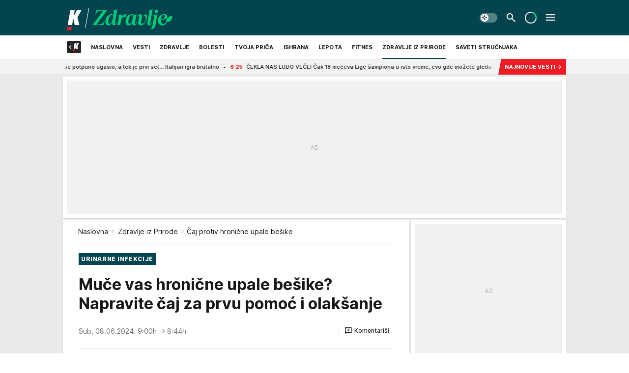

--- FILE ---
content_type: text/html; charset=utf-8
request_url: https://zdravlje.kurir.rs/zdravlje-iz-prirode/4399830/caj-protiv-hronicne-upale-besike
body_size: 54197
content:
<!DOCTYPE html><html  lang="sr"><head><meta charset="utf-8"><meta name="viewport" content="width=device-width, initial-scale=1"><script type="importmap">{"imports":{"#entry":"/_nuxt/entry.BRsOF6vD.js"}}</script><script data-cfasync="false">(function(w,d,s,l,i){w[l]=w[l]||[];w[l].push({'gtm.start':
            new Date().getTime(),event:'gtm.js'});var f=d.getElementsByTagName(s)[0],
            j=d.createElement(s),dl=l!='dataLayer'?'&l='+l:'';j.async=true;j.src=
            'https://www.googletagmanager.com/gtm.js?id='+i+dl;f.parentNode.insertBefore(j,f);
            })(window,document,'script','dataLayer','GTM-5PPH8CR');</script><script>'use strict';(function(b,t,q,h,c,e,f,r,u,a,v,w,m,k,n,p,l){l=(d,g)=>{m=new URLSearchParams(q.search);m.has(d)?g=m.get(d):b[h]&&b[h].hasOwnProperty(d)&&(g=b[h][d]);return isNaN(+g)?g:+g};l('pjnx',!1)||(b[h]=b[h]||{},b[c]=b[c]||{},b[c][e]=b[c][e]||[],k=d=>{a.b[d]=performance.now();a.b[f](d)},n=(d,g)=>{for(;0<d.length;)g[f](d.shift())},p=()=>{a.p=b[c][e][f];b[c][e][f]=a.s[f].bind(a.s)},a=b["__"+h]={t:l('pjfsto',3E3),m:l('pjfstom',2),s:[()=>{k("s");b[c].pubads().setTargeting('pjpel',a.b)}],f:d=>{a.p&&
                (k('f'+d),b[c][e][f]=a.p,a.p=!1,n(a.s,b[c][e]))},g:()=>{a.p&&p();k('g');a.r=setTimeout(()=>a.f('t'),a.t+a.b.g*a.m)}},b[c][e].shift&&(n(b[c][e],a.s),a.b=[],b[c][e][f](()=>a.g()),p(),k('v'+r)))})(window,document,location,'pubjelly','googletag','cmd','push',4);</script><script src="https://pubjelly.nxjmp.com/a/main/pubjelly.js?key=na" async onerror="__pubjelly.f('e')"></script><link rel="canonical" href="https://zdravlje.kurir.rs/zdravlje-iz-prirode/4399830/caj-protiv-hronicne-upale-besike"><script>var googletag = googletag || {}; googletag.cmd = googletag.cmd || [];</script><script src="https://securepubads.g.doubleclick.net/tag/js/gpt.js" async></script><title>Čaj protiv hronične upale bešike | Zdravlje Kurir</title><script async data-cfasync="false">window.googletag=window.googletag||{},window.googletag.cmd=window.googletag.cmd||[];var packs=window.localStorage.getItem("df_packs"),packsParsed=packs&&JSON.parse(packs)||[];try{var a=window.localStorage.getItem("df_packsx"),s=a&&JSON.parse(a)||[];s.length&&(packsParsed=packsParsed.concat(s),packsParsed=Array.from(new Set(packsParsed)));var r,e=window.localStorage.getItem("df_packsy"),t=(e&&JSON.parse(e)||[]).map(function(a){return a.id});t.length&&(packsParsed=packsParsed.concat(t),packsParsed=Array.from(new Set(packsParsed)))}catch(d){}var standardPacks=window.localStorage.getItem("df_sp"),standardPacksParsed=standardPacks&&JSON.parse(standardPacks)||[];try{var g=window.localStorage.getItem("df_spx"),c=g&&JSON.parse(g)||[];c.length&&(standardPacksParsed=standardPacksParsed.concat(c),standardPacksParsed=Array.from(new Set(standardPacksParsed)));var o,n=window.localStorage.getItem("df_spy"),p=(n&&JSON.parse(n)||[]).map(function(a){return a.id});p.length&&(standardPacksParsed=standardPacksParsed.concat(p),standardPacksParsed=Array.from(new Set(standardPacksParsed)))}catch(P){}var platforms=window.localStorage.getItem("df_pl"),platformsParsed=platforms&&(JSON.parse(platforms)||[]);if(platformsParsed&&platformsParsed.length)for(var i=0;i<platformsParsed.length;i++)1===platformsParsed[i]&&packsParsed?window.googletag.cmd.push(function(){window.googletag.pubads().setTargeting("defractal",packsParsed)}):2===platformsParsed[i]&&packsParsed&&packsParsed.length?(window.midasWidgetTargeting=window.midasWidgetTargeting||{},window.midasWidgetTargeting.targetings=window.midasWidgetTargeting.targetings||[],window.midasWidgetTargeting.targetings.push({defractal:packsParsed})):3===platformsParsed[i]&&standardPacksParsed&&standardPacksParsed.length&&window.googletag.cmd.push(function(){window.googletag.pubads().setTargeting("defractal_sp",standardPacksParsed)});</script><script src="https://cdn.mediaoutcast.com/player/1.15.1/js/mov-init.min.js" async></script><script src="https://static.cleverpush.com/channel/loader/vyJ2xk3r8t7B5qnum.js" async></script><script src="https://cdn.defractal.com/scripts/defractal-2-00220037-2221-48D8-A964-7233AD9656ED.js" async></script><link rel="stylesheet" href="/_nuxt/entry.VgOz4cla.css" crossorigin><link rel="preload" as="font" href="https://static.kurir.rs/fonts/Inter.var.woff2" type="font/woff2" crossorigin><link rel="preload" as="font" href="https://static.kurir.rs/fonts/icomoon/icons.woff" type="font/woff" crossorigin><link rel="preload" as="image" href="https://static.kurir.rs/api/v3/images/688/1376/2006629?ts=2024-05-22T13:48:16"><link rel="modulepreload" as="script" crossorigin href="/_nuxt/entry.BRsOF6vD.js"><link rel="preload" as="fetch" fetchpriority="low" crossorigin="anonymous" href="/_nuxt/builds/meta/1da5b936-7c88-4606-8f83-3b8c35cac0be.json"><script data-cfasync="false">window.gdprAppliesGlobally=true;(function(){function n(e){if(!window.frames[e]){if(document.body&&document.body.firstChild){var t=document.body;var r=document.createElement("iframe");r.style.display="none";r.name=e;r.title=e;t.insertBefore(r,t.firstChild)}else{setTimeout(function(){n(e)},5)}}}function e(r,a,o,s,c){function e(e,t,r,n){if(typeof r!=="function"){return}if(!window[a]){window[a]=[]}var i=false;if(c){i=c(e,n,r)}if(!i){window[a].push({command:e,version:t,callback:r,parameter:n})}}e.stub=true;e.stubVersion=2;function t(n){if(!window[r]||window[r].stub!==true){return}if(!n.data){return}var i=typeof n.data==="string";var e;try{e=i?JSON.parse(n.data):n.data}catch(t){return}if(e[o]){var a=e[o];window[r](a.command,a.version,function(e,t){var r={};r[s]={returnValue:e,success:t,callId:a.callId};n.source.postMessage(i?JSON.stringify(r):r,"*")},a.parameter)}}const smt=window[r];if(typeof smt!=="function"){window[r]=e;if(window.addEventListener){window.addEventListener("message",t,false)}else{window.attachEvent("onmessage",t)}}}e("__uspapi","__uspapiBuffer","__uspapiCall","__uspapiReturn");n("__uspapiLocator");e("__tcfapi","__tcfapiBuffer","__tcfapiCall","__tcfapiReturn");n("__tcfapiLocator");(function(e){var t=document.createElement("link");t.rel="preconnect";t.as="script";var r=document.createElement("link");r.rel="dns-prefetch";r.as="script";var n=document.createElement("link");n.rel="preload";n.as="script";var i=document.createElement("script");i.id="spcloader";i.type="text/javascript";i["async"]=true;i.charset="utf-8";var a="https://sdk.privacy-center.org/"+e+"/loader.js?target="+document.location.hostname;if(window.didomiConfig&&window.didomiConfig.user){var o=window.didomiConfig.user;var s=o.country;var c=o.region;if(s){a=a+"&country="+s;if(c){a=a+"&region="+c}}}t.href="https://sdk.privacy-center.org/";r.href="https://sdk.privacy-center.org/";n.href=a;i.src=a;var d=document.getElementsByTagName("script")[0];d.parentNode.insertBefore(t,d);d.parentNode.insertBefore(r,d);d.parentNode.insertBefore(n,d);d.parentNode.insertBefore(i,d)})("82d80c84-586b-4519-bdef-240ed8c7f096")})();</script><script data-cfasync="false">function scrollDistance(i,n=66){if(!i||"function"!=typeof i)return;let e,o,t,d;window.addEventListener("scroll",function(l){o||(o=window.pageYOffset),window.clearTimeout(e),e=setTimeout(function(){t=window.pageYOffset,i(d=t-o,o,t),o=null,t=null,d=null},n)},!1)}window.didomiOnReady=window.didomiOnReady||[],window.didomiOnReady.push(function(i){i.notice.isVisible()&&scrollDistance(function(n){parseInt(Math.abs(n),10)>198&&i.notice.isVisible()&&i.setUserAgreeToAll()});if(i.notice.isVisible() && window.innerWidth <= 768){document.body.classList.remove("didomi-popup-open","didomi-popup-open-ios")}if(i.notice.isVisible()){document.querySelector(".didomi-popup").addEventListener("click", e=>{console.log(e)})}});</script><script>window.pp_gemius_identifier = 'bOEwspwwL1SsR03MyEUsIabjPzII7iLwL7wPIBpq5K..97';
                function gemius_pending(i) { window[i] = window[i] || function () { var x = window[i + '_pdata'] = window[i + '_pdata'] || []; x[x.length] = arguments; }; };
                gemius_pending('gemius_hit'); gemius_pending('gemius_event'); gemius_pending('gemius_init'); gemius_pending('pp_gemius_hit'); gemius_pending('pp_gemius_event'); gemius_pending('pp_gemius_init');
                (function (d, t) {
                    try {
                        var gt = d.createElement(t), s = d.getElementsByTagName(t)[0], l = 'http' + ((location.protocol == 'https:') ? 's' : ''); gt.setAttribute('async', 'async');
                        gt.setAttribute('defer', 'defer'); gt.src = l + '://gars.hit.gemius.pl/xgemius.js'; s.parentNode.insertBefore(gt, s);
                    } catch (e) { }
                })(document, 'script');</script><meta name="title" content="Muče vas hronične upale bešike? Napravite čaj za prvu pomoć i olakšanje"><meta hid="description" name="description" content="Jedna od pet žena pati od najmanje jedne takve infekcije – poznate kao cistitis – bar jednom godišnje, dok je među muškarcima ova boljka ređa pojava."><meta hid="robots" property="robots" content="max-image-preview:large"><meta hid="og:type" property="og:type" content="website"><meta hid="og:title" property="og:title" content="Muče vas hronične upale bešike? Napravite čaj za prvu pomoć i olakšanje"><meta hid="og:description" property="og:description" content="Kurir"><meta hid="og:image" property="og:image" content="https://static.kurir.rs/Picture/2006629/jpeg/caj-od-tresanja-shutterstock-442666243.jpg?ts=2024-05-22T13:48:16"><meta hid="og:url" property="og:url" content="https://zdravlje.kurir.rs/zdravlje-iz-prirode/4399830/caj-protiv-hronicne-upale-besike"><meta hid="twitter:card" name="twitter:card" content="summary_large_image"><meta hid="twitter:title" name="twitter:title" content="Muče vas hronične upale bešike? Napravite čaj za prvu pomoć i olakšanje"><meta hid="twitter:description" name="twitter:description" content="Kurir"><meta hid="twitter:image" name="twitter:image" content="https://static.kurir.rs/Picture/2006629/jpeg/caj-od-tresanja-shutterstock-442666243.jpg?ts=2024-05-22T13:48:16"><meta hid="twitter.url" name="twitter.url" content="https://zdravlje.kurir.rs/zdravlje-iz-prirode/4399830/caj-protiv-hronicne-upale-besike"><link rel="icon" type="image/svg+xml" href="/favicons/kurir/icon.svg" sizes="any"><link rel="icon" type="image/png" href="/favicons/kurir/favicon-32x32.png" sizes="32x32"><link rel="icon" type="image/png" href="/favicons/kurir/favicon-128x128.png" sizes="128x128"><link rel="apple-touch-icon" type="image/png" href="/favicons/kurir/favicon-180x180.png" sizes="180x180"><link rel="icon" type="image/png" href="/favicons/kurir/favicon-192x192.png" sizes="192x192"><link rel="icon" type="image/png" href="/favicons/kurir/favicon-512x512.png" sizes="512x512"><link rel="alternate" hreflang="sr" href="https://zdravlje.kurir.rs/zdravlje-iz-prirode/4399830/caj-protiv-hronicne-upale-besike"><link rel="alternate" type="application/rss+xml" title="RSS feed for Zdravlje" href="https://www.kurir.rs/rss/zdravlje"><link rel="alternate" type="application/rss+xml" title="RSS feed for Zdravlje najnovije vesti" href="https://www.kurir.rs/rss/zdravlje/najnovije-vesti"><link rel="alternate" type="application/rss+xml" title="RSS feed for Zdravlje vesti" href="https://www.kurir.rs/rss/zdravlje/vesti"><link rel="alternate" type="application/rss+xml" title="RSS feed for Zdravlje" href="https://www.kurir.rs/rss/zdravlje/zdravlje"><link rel="alternate" type="application/rss+xml" title="RSS feed for Bolesti" href="https://www.kurir.rs/rss/zdravlje/bolesti"><link rel="alternate" type="application/rss+xml" title="RSS feed for Tvoja priča" href="https://www.kurir.rs/rss/zdravlje/tvoja-prica"><link rel="alternate" type="application/rss+xml" title="RSS feed for Ishrana" href="https://www.kurir.rs/rss/zdravlje/ishrana"><link rel="alternate" type="application/rss+xml" title="RSS feed for Lepota" href="https://www.kurir.rs/rss/zdravlje/lepota"><link rel="alternate" type="application/rss+xml" title="RSS feed for Fitnes" href="https://www.kurir.rs/rss/zdravlje/fitnes"><link rel="alternate" type="application/rss+xml" title="RSS feed for Zdravlje iz prirode" href="https://www.kurir.rs/rss/zdravlje/zdravlje-iz-prirode"><link rel="alternate" type="application/rss+xml" title="RSS feed for Saveti stručnjaka" href="https://www.kurir.rs/rss/zdravlje/saveti-strucnjaka"><link rel="amphtml" href="https://zdravlje.kurir.rs/amp/4399830/caj-protiv-hronicne-upale-besike"><script type="application/ld+json">{
  "@context": "https://schema.org",
  "@graph": [
    {
      "@type": "NewsMediaOrganization",
      "@id": "https://www.kurir.rs/#publisher",
      "name": "Kurir.rs",
      "url": "https://www.kurir.rs/",
      "masthead": "https://www.kurir.rs/impressum",
      "email": "redakcija@kurir-info.rs",
      "address": {
        "@type": "PostalAddress",
        "addressLocality": "Beograd",
        "postalCode": "11000",
        "streetAddress": "Vlajkovićeva 8, Beograd",
        "addressCountry": {
          "@type": "Country",
          "name": "RS"
        }
      },
      "sameAs": [
        "https://www.facebook.com/kuririnfo",
        "https://www.instagram.com/kurir.rs/",
        "https://www.instagram.com/kurirsport/",
        "https://www.youtube.com/@kurir",
        "https://www.linkedin.com/showcase/kurir/about/"
      ],
      "logo": {
        "@type": "ImageObject",
        "@id": "https://www.kurir.rs/#/schema/image/kurir-logo",
        "url": "https://www.kurir.rs/img/kurir-schema.svg",
        "width": 112,
        "height": 112,
        "caption": "Kurir Logo"
      },
      "image": {
        "@id": "https://www.kurir.rs/#/schema/image/kurir-logo"
      }
    },
    {
      "@type": "WebSite",
      "@id": "https://www.kurir.rs/#/schema/website/kurirrs",
      "url": "https://www.kurir.rs/",
      "name": "Kurir.rs",
      "publisher": {
        "@id": "https://www.kurir.rs/#publisher"
      },
      "potentialAction": {
        "@type": "SearchAction",
        "target": "https://www.kurir.rs/search/1/1?q={search_term_string}",
        "query-input": "required name=search_term_string"
      }
    },
    {
      "@type": "WebPage",
      "@id": "https://www.kurir.rs/zdravlje/zdravlje-iz-prirode/4399830/caj-protiv-hronicne-upale-besike",
      "url": "https://www.kurir.rs/zdravlje/zdravlje-iz-prirode/4399830/caj-protiv-hronicne-upale-besike",
      "inLanguage": "sr-Latn",
      "breadcrumb": {
        "@id": "https://www.kurir.rs/zdravlje/zdravlje-iz-prirode/4399830/caj-protiv-hronicne-upale-besike#/schema/breadcrumb/a4399830"
      },
      "name": "Čaj protiv hronične upale bešike | Zdravlje iz Prirode",
      "isPartOf": {
        "@id": "https://www.kurir.rs/#/schema/website/kurirrs"
      },
      "datePublished": "2024-06-08T09:00:00+02:00",
      "dateModified": "2024-06-08T08:44:14+02:00",
      "description": "Jedna od pet žena pati od najmanje jedne takve infekcije – poznate kao cistitis – bar jednom godišnje, dok je među muškarcima ova boljka ređa pojava."
    },
    {
      "@type": [
        "Article",
        "NewsArticle"
      ],
      "@id": "https://www.kurir.rs/zdravlje/zdravlje-iz-prirode/4399830/caj-protiv-hronicne-upale-besike#/schema/article/a4399830",
      "headline": "Muče vas hronične upale bešike? Napravite čaj za prvu pomoć i olakšanje",
      "description": "Jedna od pet žena pati od najmanje jedne takve infekcije – poznate kao cistitis – bar jednom godišnje, dok je među muškarcima ova boljka ređa pojava.",
      "isPartOf": {
        "@id": "https://www.kurir.rs/zdravlje/zdravlje-iz-prirode/4399830/caj-protiv-hronicne-upale-besike"
      },
      "mainEntityOfPage": {
        "@id": "https://www.kurir.rs/zdravlje/zdravlje-iz-prirode/4399830/caj-protiv-hronicne-upale-besike"
      },
      "datePublished": "2024-06-08T09:00:00+02:00",
      "dateModified": "2024-06-08T08:44:14+02:00",
      "image": [
        {
          "@context": "http://schema.org",
          "@type": "ImageObject",
          "width": 1200,
          "height": 675,
          "description": "Čaj protiv hronične upale bešike",
          "url": "https://static.kurir.rs/Picture/2006629/jpeg/caj-od-tresanja-shutterstock-442666243.jpg?ts=2024-05-22T13:48:16"
        },
        {
          "@context": "http://schema.org",
          "@type": "ImageObject",
          "width": 1200,
          "height": 1200,
          "description": "Čaj protiv hronične upale bešike",
          "url": "https://static.kurir.rs/MediumImage/2006629/jpeg/caj-od-tresanja-shutterstock-442666243.jpg?ts=2024-05-22T13:48:16"
        },
        {
          "@context": "http://schema.org",
          "@type": "ImageObject",
          "width": 1200,
          "height": 900,
          "description": "Čaj protiv hronične upale bešike",
          "url": "https://static.kurir.rs/Thumbnail/2006629/jpeg/caj-od-tresanja-shutterstock-442666243.jpg?ts=2024-05-22T13:48:16"
        }
      ],
      "keywords": [
        ""
      ],
      "publisher": {
        "@id": "https://www.kurir.rs/#publisher"
      },
      "isAccessibleForFree": "True"
    },
    {
      "@type": "BreadcrumbList",
      "@id": "https://www.kurir.rs/zdravlje/zdravlje-iz-prirode/4399830/caj-protiv-hronicne-upale-besike#/schema/breadcrumb/a4399830",
      "itemListElement": [
        {
          "@type": "ListItem",
          "position": 1,
          "item": {
            "@type": "WebPage",
            "@id": "https://www.kurir.rs/zdravlje/zdravlje-iz-prirode",
            "url": "https://www.kurir.rs/zdravlje/zdravlje-iz-prirode",
            "name": "Zdravlje iz Prirode"
          }
        },
        {
          "@type": "ListItem",
          "position": 2,
          "item": {
            "@id": "https://www.kurir.rs/zdravlje/zdravlje-iz-prirode/4399830/caj-protiv-hronicne-upale-besike",
            "name": "Čaj protiv hronične upale bešike | Zdravlje iz Prirode"
          }
        }
      ]
    }
  ]
}</script><script type="module" src="/_nuxt/entry.BRsOF6vD.js" crossorigin></script></head><body><div id="__nuxt"><div><div class="main main_wrapper light kurir page-has-submenu wallpaper-helper" style=""><!----><!--[--><div class="wallpaper-wrapper"><div class="container"><div id="wallpaper-left" class="wallpaper-left wallpaper-watch"></div><div id="wallpaper-right" class="wallpaper-right wallpaper-watch"></div></div></div><div class="container"><div id="wallpaper-top" class="wallpaper-top"></div></div><!--]--><header class="header has-submenu" special-theme><div class="header__content_wrap"><div class="header__content-top"><div class="header__content-top-container"><div class="header-logo"><a href="/" class="" title="Kurir"><div class="header-logo__wrap"><svg viewBox="0 0 214.5 52" class="logo-dimensions header-logo__image"><use xlink:href="/img/logo/kurir-zdravlje.svg?v=27102025#logo-light"></use></svg><span class="header-logo__span">Kurir</span></div></a></div></div></div><div class="header__content header__content--fixed is-thin"><div class="header__content-container"><div class="header-logo"><a href="/" class="" title="Kurir"><div class="header-logo__wrap isShort"><svg viewBox="0 0 132 32" class="logo-dimensions header-logo__image"><use xlink:href="/img/logo/kurir-zdravlje.svg?v=27102025#logo-short-light"></use></svg><span class="header-logo__span">Kurir</span></div></a></div><!--[--><nav class="header-navigation"><div class="header-navigation__wrap"><ul class="header-navigation__list"><!--[--><li class="js_item_483 header-navigation__list-item is-category"><!--[--><a class="is-custom" href="https://www.kurir.rs/" target="_blank" rel="noopener"><span style="background-color:#262525;color:transparent;"><img src="https://static.kurir.rs/api/v3/staticimages/K-back-at-light-against-191818.png" alt="Povratak na Kurir"><!----></span></a><span class="bottom-line dark category-surface-color-default"></span><!--]--></li><li class="js_item_255 header-navigation__list-item is-category"><!--[--><a href="/" class="has-no-background"><span style=""><!----><span>Naslovna</span></span></a><span class="bottom-line dark category-surface-color-zdravlje"></span><!--]--></li><li class="js_item_268 header-navigation__list-item is-category"><!--[--><a href="/vesti" class="has-no-background"><span style=""><!----><span>Vesti</span></span></a><span class="bottom-line dark category-surface-color-zdravlje"></span><!--]--></li><li class="js_item_256 header-navigation__list-item is-category"><!--[--><a href="/zdravlje" class="has-no-background"><span style=""><!----><span>Zdravlje</span></span></a><span class="bottom-line dark category-surface-color-zdravlje"></span><!--]--></li><li class="js_item_261 header-navigation__list-item is-category"><!--[--><a href="/bolesti" class="has-no-background"><span style=""><!----><span>Bolesti</span></span></a><span class="bottom-line dark category-surface-color-zdravlje"></span><!--]--></li><li class="js_item_267 header-navigation__list-item is-category"><!--[--><a href="/tvoja-prica" class="has-no-background"><span style=""><!----><span>Tvoja priča</span></span></a><span class="bottom-line dark category-surface-color-zdravlje"></span><!--]--></li><li class="js_item_262 header-navigation__list-item is-category"><!--[--><a href="/ishrana" class="has-no-background"><span style=""><!----><span>Ishrana</span></span></a><span class="bottom-line dark category-surface-color-zdravlje"></span><!--]--></li><li class="js_item_263 header-navigation__list-item is-category"><!--[--><a href="/lepota" class="has-no-background"><span style=""><!----><span>Lepota</span></span></a><span class="bottom-line dark category-surface-color-zdravlje"></span><!--]--></li><li class="js_item_264 header-navigation__list-item is-category"><!--[--><a href="/fitnes" class="has-no-background"><span style=""><!----><span>Fitnes</span></span></a><span class="bottom-line dark category-surface-color-zdravlje"></span><!--]--></li><li class="js_item_265 is-active header-navigation__list-item is-category"><!--[--><a href="/zdravlje-iz-prirode" class="has-no-background"><span style=""><!----><span>Zdravlje iz Prirode</span></span></a><span class="bottom-line dark category-surface-color-zdravlje"></span><!--]--></li><li class="js_item_266 header-navigation__list-item is-category"><!--[--><a href="/saveti-strucnjaka" class="has-no-background"><span style=""><!----><span>Saveti stručnjaka</span></span></a><span class="bottom-line dark category-surface-color-zdravlje"></span><!--]--></li><li class="js_item_443 header-navigation__list-item is-category"><!--[--><a href="/najnovije-vesti" class="has-no-background"><span style=""><!----><span>Najnovije</span></span></a><span class="bottom-line dark category-surface-color-default"></span><!--]--></li><!--]--></ul></div><span class="is-hidden header-navigation__list-item is-view-more in-first-level">Još <i class="icon-overflow-menu--vertical view-more-icon" aria-hidden="true"></i><ul class="is-hidden header-subnavigation__children"><div class="ps navigation-drawer__scrollbar"><!--[--><!--]--></div></ul></span></nav><!--]--><div class="header-extra" data-v-a5ef229a><!----><div class="theme-toggle theme-toggle--light" data-v-a5ef229a><div class="icon-wrap icon-wrap_light"><i class="icon icon-light--filled" aria-hidden="true"></i></div><div class="icon-wrap icon-wrap_asleep"><i class="icon icon-asleep--filled" aria-hidden="true"></i></div></div><div class="header-extra__icon" data-v-a5ef229a><i class="icon-search" aria-hidden="true" data-v-a5ef229a></i><div class="header-search" data-v-a5ef229a><div class="header-search-wrap" data-v-a5ef229a><form data-v-a5ef229a><input value="" type="text" class="input" placeholder=" Pretraži Kurir" data-v-a5ef229a><!----></form><div class="header-search__close" data-v-a5ef229a><i aria-hidden="true" class="icon icon-close" data-v-a5ef229a></i></div></div></div></div><div class="header-extra__icon" style="display:none;" data-v-a5ef229a><i class="icon-headphones-custom" aria-hidden="true" data-v-a5ef229a></i></div><!--[--><div class="header-extra__icon isSpinner" data-v-a5ef229a><div class="spinner" data-v-a5ef229a data-v-294e8ad7></div></div><!--]--><div class="header-extra__icon" style="display:none;" data-v-a5ef229a><i class="icon-notification" aria-hidden="true" data-v-a5ef229a></i></div><div class="header-extra__icon header-extra__menu" data-v-a5ef229a><i class="icon-menu" aria-hidden="true" data-v-a5ef229a></i></div><div class="navigation-drawer" style="right:-100%;" data-v-a5ef229a><div class="navigation-drawer__header"><div class="navigation-drawer__logo"><svg viewBox="0 0 214.5 52" class="navigation-drawer__logo_image"><use xlink:href="/img/logo/kurir-zdravlje.svg?v=27102025#logo-drawer-light"></use></svg></div><div class="navigation-drawer__close"><i class="icon-close" aria-hidden="true"></i></div></div><div class="navigation-drawer__tabs"><span class="is-active">Kategorije</span><span class="">Ostalo</span></div><!----><div class="navigation-drawer__footer"><ul class="social-menu__list"><!--[--><li class="social-menu__list-item"><a href="https://www.facebook.com/kuririnfo" target="_blank" rel="noopener" aria-label="Facebook"><i class="icon-logo--facebook social-menu__list-icon" aria-hidden="true"></i></a></li><li class="social-menu__list-item"><a href="https://www.instagram.com/kurir.rs/" target="_blank" rel="noopener" aria-label="Instagram"><i class="icon-logo--instagram social-menu__list-icon" aria-hidden="true"></i></a></li><li class="social-menu__list-item"><a href="https://x.com/kurirvesti" target="_blank" rel="noopener" aria-label="X"><i class="icon-logo--twitter social-menu__list-icon" aria-hidden="true"></i></a></li><li class="social-menu__list-item"><a href="https://www.youtube.com/kurir" target="_blank" rel="noopener" aria-label="YouTube"><i class="icon-logo--youtube social-menu__list-icon" aria-hidden="true"></i></a></li><li class="social-menu__list-item"><a href="https://www.tiktok.com/@kurir.rs" target="_blank" rel="noopener" aria-label="TikTok"><i class="icon-logo--tiktok social-menu__list-icon" aria-hidden="true"></i></a></li><li class="social-menu__list-item"><a href="https://www.kurir.rs/rss-feed" target="_blank" rel="noopener" aria-label="RSS"><i class="icon-logo--rss social-menu__list-icon" aria-hidden="true"></i></a></li><li class="social-menu__list-item"><a href="https://news.google.com/publications/CAAqBwgKMIOLjwsw-6qhAw?ceid=RS:sr&amp;oc=3" target="_blank" rel="noopener" aria-label="Google News"><i class="icon-logo--googlenews social-menu__list-icon" aria-hidden="true"></i></a></li><!--]--></ul></div></div></div></div><!--[--><!--]--></div><div class="header__content is-full"><div class="header__content-container"><!--[--><nav class="header-navigation"><div class="header-navigation__wrap"><ul class="header-navigation__list"><!--[--><li class="js_item_483 header-navigation__list-item is-category"><!--[--><a class="is-custom" href="https://www.kurir.rs/" target="_blank" rel="noopener"><span style="background-color:#262525;color:transparent;"><img src="https://static.kurir.rs/api/v3/staticimages/K-back-at-light-against-191818.png" alt="Povratak na Kurir"><!----></span></a><span class="bottom-line light category-surface-color-default"></span><!--]--></li><li class="js_item_255 header-navigation__list-item is-category"><!--[--><a href="/" class="has-no-background"><span style=""><!----><span>Naslovna</span></span></a><span class="bottom-line light category-surface-color-zdravlje"></span><!--]--></li><li class="js_item_268 header-navigation__list-item is-category"><!--[--><a href="/vesti" class="has-no-background"><span style=""><!----><span>Vesti</span></span></a><span class="bottom-line light category-surface-color-zdravlje"></span><!--]--></li><li class="js_item_256 header-navigation__list-item is-category"><!--[--><a href="/zdravlje" class="has-no-background"><span style=""><!----><span>Zdravlje</span></span></a><span class="bottom-line light category-surface-color-zdravlje"></span><!--]--></li><li class="js_item_261 header-navigation__list-item is-category"><!--[--><a href="/bolesti" class="has-no-background"><span style=""><!----><span>Bolesti</span></span></a><span class="bottom-line light category-surface-color-zdravlje"></span><!--]--></li><li class="js_item_267 header-navigation__list-item is-category"><!--[--><a href="/tvoja-prica" class="has-no-background"><span style=""><!----><span>Tvoja priča</span></span></a><span class="bottom-line light category-surface-color-zdravlje"></span><!--]--></li><li class="js_item_262 header-navigation__list-item is-category"><!--[--><a href="/ishrana" class="has-no-background"><span style=""><!----><span>Ishrana</span></span></a><span class="bottom-line light category-surface-color-zdravlje"></span><!--]--></li><li class="js_item_263 header-navigation__list-item is-category"><!--[--><a href="/lepota" class="has-no-background"><span style=""><!----><span>Lepota</span></span></a><span class="bottom-line light category-surface-color-zdravlje"></span><!--]--></li><li class="js_item_264 header-navigation__list-item is-category"><!--[--><a href="/fitnes" class="has-no-background"><span style=""><!----><span>Fitnes</span></span></a><span class="bottom-line light category-surface-color-zdravlje"></span><!--]--></li><li class="js_item_265 is-active header-navigation__list-item is-category"><!--[--><a href="/zdravlje-iz-prirode" class="has-no-background"><span style=""><!----><span>Zdravlje iz Prirode</span></span></a><span class="bottom-line light category-surface-color-zdravlje"></span><!--]--></li><li class="js_item_266 header-navigation__list-item is-category"><!--[--><a href="/saveti-strucnjaka" class="has-no-background"><span style=""><!----><span>Saveti stručnjaka</span></span></a><span class="bottom-line light category-surface-color-zdravlje"></span><!--]--></li><li class="js_item_443 header-navigation__list-item is-category"><!--[--><a href="/najnovije-vesti" class="has-no-background"><span style=""><!----><span>Najnovije</span></span></a><span class="bottom-line light category-surface-color-default"></span><!--]--></li><!--]--></ul></div><span class="is-hidden header-navigation__list-item is-view-more in-first-level">Još <i class="icon-overflow-menu--vertical view-more-icon" aria-hidden="true"></i><ul class="is-hidden header-subnavigation__children"><div class="ps navigation-drawer__scrollbar"><!--[--><!--]--></div></ul></span></nav><!--]--><div class="header-extra" data-v-a5ef229a><!----><div class="theme-toggle theme-toggle--light" data-v-a5ef229a><div class="icon-wrap icon-wrap_light"><i class="icon icon-light--filled" aria-hidden="true"></i></div><div class="icon-wrap icon-wrap_asleep"><i class="icon icon-asleep--filled" aria-hidden="true"></i></div></div><div class="header-extra__icon" data-v-a5ef229a><i class="icon-search" aria-hidden="true" data-v-a5ef229a></i><div class="header-search" data-v-a5ef229a><div class="header-search-wrap" data-v-a5ef229a><form data-v-a5ef229a><input value="" type="text" class="input" placeholder=" Pretraži Kurir" data-v-a5ef229a><!----></form><div class="header-search__close" data-v-a5ef229a><i aria-hidden="true" class="icon icon-close" data-v-a5ef229a></i></div></div></div></div><div class="header-extra__icon" style="display:none;" data-v-a5ef229a><i class="icon-headphones-custom" aria-hidden="true" data-v-a5ef229a></i></div><!--[--><div class="header-extra__icon isSpinner" data-v-a5ef229a><div class="spinner" data-v-a5ef229a data-v-294e8ad7></div></div><!--]--><div class="header-extra__icon" style="display:none;" data-v-a5ef229a><i class="icon-notification" aria-hidden="true" data-v-a5ef229a></i></div><div class="header-extra__icon header-extra__menu" data-v-a5ef229a><i class="icon-menu" aria-hidden="true" data-v-a5ef229a></i></div><div class="navigation-drawer" style="right:-100%;" data-v-a5ef229a><div class="navigation-drawer__header"><div class="navigation-drawer__logo"><svg viewBox="0 0 214.5 52" class="navigation-drawer__logo_image"><use xlink:href="/img/logo/kurir-zdravlje.svg?v=27102025#logo-drawer-light"></use></svg></div><div class="navigation-drawer__close"><i class="icon-close" aria-hidden="true"></i></div></div><div class="navigation-drawer__tabs"><span class="is-active">Kategorije</span><span class="">Ostalo</span></div><!----><div class="navigation-drawer__footer"><ul class="social-menu__list"><!--[--><li class="social-menu__list-item"><a href="https://www.facebook.com/kuririnfo" target="_blank" rel="noopener" aria-label="Facebook"><i class="icon-logo--facebook social-menu__list-icon" aria-hidden="true"></i></a></li><li class="social-menu__list-item"><a href="https://www.instagram.com/kurir.rs/" target="_blank" rel="noopener" aria-label="Instagram"><i class="icon-logo--instagram social-menu__list-icon" aria-hidden="true"></i></a></li><li class="social-menu__list-item"><a href="https://x.com/kurirvesti" target="_blank" rel="noopener" aria-label="X"><i class="icon-logo--twitter social-menu__list-icon" aria-hidden="true"></i></a></li><li class="social-menu__list-item"><a href="https://www.youtube.com/kurir" target="_blank" rel="noopener" aria-label="YouTube"><i class="icon-logo--youtube social-menu__list-icon" aria-hidden="true"></i></a></li><li class="social-menu__list-item"><a href="https://www.tiktok.com/@kurir.rs" target="_blank" rel="noopener" aria-label="TikTok"><i class="icon-logo--tiktok social-menu__list-icon" aria-hidden="true"></i></a></li><li class="social-menu__list-item"><a href="https://www.kurir.rs/rss-feed" target="_blank" rel="noopener" aria-label="RSS"><i class="icon-logo--rss social-menu__list-icon" aria-hidden="true"></i></a></li><li class="social-menu__list-item"><a href="https://news.google.com/publications/CAAqBwgKMIOLjwsw-6qhAw?ceid=RS:sr&amp;oc=3" target="_blank" rel="noopener" aria-label="Google News"><i class="icon-logo--googlenews social-menu__list-icon" aria-hidden="true"></i></a></li><!--]--></ul></div></div></div></div><!--[--><!--]--></div></div></header><div class="generic-page" data-v-b527da3b><div class="main-container" data-v-b527da3b data-v-406eae6b><!--[--><aside class="latest-news-ticker-wrap" data-v-406eae6b data-v-35c33387><div class="container" data-v-35c33387><div class="news-ticker" data-v-35c33387><ul data-v-35c33387><!--[--><li data-v-35c33387><a href="https://www.kurir.rs/sport/tenis/9897365/novak-djokovic-lorenco-museti-australijan-open-uzivo-prenos-livestream?utm_source=kurir_zdravlje&amp;utm_medium=web_ticker&amp;utm_campaign=adria_internal" target="_blank" rel data-v-35c33387><!--[--><span class="news-ticker-timestamp" data-v-35c33387>3:45</span>ĐOKOVIĆ - MUSETI: ŠTA SE OVO DEŠAVA SA NOVAKOM? Srbin se potpuno ugasio, a tek je prvi set... Italijan igra brutalno<!--]--></a></li><li data-v-35c33387><a href="https://www.kurir.rs/sport/fudbal/9897895/liga-sampiona-najava-poslednjeg-kola?utm_source=kurir_zdravlje&amp;utm_medium=web_ticker&amp;utm_campaign=adria_internal" target="_blank" rel data-v-35c33387><!--[--><span class="news-ticker-timestamp" data-v-35c33387>6:25</span>ČEKLA NAS LUDO VEČE! Čak 18 mečeva Lige šampiona u isto vreme, evo gde možete gledati ovaj spektakl!<!--]--></a></li><li data-v-35c33387><a href="https://www.kurir.rs/stars/9896783/paparaco-jakova-jozinovica?utm_source=kurir_zdravlje&amp;utm_medium=web_ticker&amp;utm_campaign=adria_internal" target="_blank" rel data-v-35c33387><!--[--><span class="news-ticker-timestamp" data-v-35c33387>6:24</span>HAOS U ZAGREBU! Jakov Jozinović opkoljen ispred fast-fuda! Tiktok senzacija napravio pometnju na ulici, uhvaćen bez jakne na debelom minusu (PAPARACO)<!--]--></a></li><li data-v-35c33387><a href="https://www.kurir.rs/vesti/drustvo/9897647/porodica-alimpic-iz-nesvila-dobila-sedmo-dete?utm_source=kurir_zdravlje&amp;utm_medium=web_ticker&amp;utm_campaign=adria_internal" target="_blank" rel data-v-35c33387><!--[--><span class="news-ticker-timestamp" data-v-35c33387>6:15</span>Porodica Alimpić iz Nešvila dobila sedmo dete: U dom Verice i Miroljuba stigao je Jovan<!--]--></a></li><li data-v-35c33387><a href="https://www.kurir.rs/stars/9896482/tea-tairovic-o-suprugu-ivanu-vardaju?utm_source=kurir_zdravlje&amp;utm_medium=web_ticker&amp;utm_campaign=adria_internal" target="_blank" rel data-v-35c33387><!--[--><span class="news-ticker-timestamp" data-v-35c33387>6:06</span>&quot;SVAKO JUTRO KAD OTVORIM OČI DONESE MI KAFU I UKLJUČI CRTANI&quot; Tea Tairović o svakodnevnim ritualima i ljubavi: Odmah sam znala da je pravi čovek za mene..<!--]--></a></li><li data-v-35c33387><a href="https://www.kurir.rs/zabava/zanimljivosti/9897548/dnevni-horoskop-za-28-januar?utm_source=kurir_zdravlje&amp;utm_medium=web_ticker&amp;utm_campaign=adria_internal" target="_blank" rel data-v-35c33387><!--[--><span class="news-ticker-timestamp" data-v-35c33387>6:06</span>Dnevni horoskop za 28. januar: Škorpije rešavaju probleme iz prošlosti, Ribe su veoma osetljive, a Jarčevi...<!--]--></a></li><li data-v-35c33387><a href="https://www.kurir.rs/sport/tenis/9897966/aleksandra-krunic-u-polufinalu-australijan-opena?utm_source=kurir_zdravlje&amp;utm_medium=web_ticker&amp;utm_campaign=adria_internal" target="_blank" rel data-v-35c33387><!--[--><span class="news-ticker-timestamp" data-v-35c33387>6:04</span>BRAVO! SRPKINJA NAPRAVILA SENZACIJU U MELBURNU! Krunić se plasirala u polufinale Australijan opena - sa Danilinom je izbacila glavne favorite!<!--]--></a></li><li data-v-35c33387><a href="https://www.kurir.rs/zabava/zena/9896171/recept-za-lepinje-mekane-kao-dusa?utm_source=kurir_zdravlje&amp;utm_medium=web_ticker&amp;utm_campaign=adria_internal" target="_blank" rel data-v-35c33387><!--[--><span class="news-ticker-timestamp" data-v-35c33387>5:35</span>Lepinje mekane kao duša: Bakin recept sa kojim nema greške, uz kajmak su san snova!<!--]--></a></li><li data-v-35c33387><a href="https://www.kurir.rs/vesti/beograd/9897719/iskljucenje-struje-28-1?utm_source=kurir_zdravlje&amp;utm_medium=web_ticker&amp;utm_campaign=adria_internal" target="_blank" rel data-v-35c33387><!--[--><span class="news-ticker-timestamp" data-v-35c33387>5:22</span>DETALJAN SPISAK: Danas isključenja struje na četiri beogradske opštine<!--]--></a></li><!--]--></ul><ul aria-hidden="true" data-v-35c33387><!--[--><li data-v-35c33387><a href="https://www.kurir.rs/sport/tenis/9897365/novak-djokovic-lorenco-museti-australijan-open-uzivo-prenos-livestream?utm_source=kurir_zdravlje&amp;utm_medium=web_ticker&amp;utm_campaign=adria_internal" target="_blank" rel data-v-35c33387><!--[--><span class="news-ticker-timestamp" data-v-35c33387>3:45</span>ĐOKOVIĆ - MUSETI: ŠTA SE OVO DEŠAVA SA NOVAKOM? Srbin se potpuno ugasio, a tek je prvi set... Italijan igra brutalno<!--]--></a></li><li data-v-35c33387><a href="https://www.kurir.rs/sport/fudbal/9897895/liga-sampiona-najava-poslednjeg-kola?utm_source=kurir_zdravlje&amp;utm_medium=web_ticker&amp;utm_campaign=adria_internal" target="_blank" rel data-v-35c33387><!--[--><span class="news-ticker-timestamp" data-v-35c33387>6:25</span>ČEKLA NAS LUDO VEČE! Čak 18 mečeva Lige šampiona u isto vreme, evo gde možete gledati ovaj spektakl!<!--]--></a></li><li data-v-35c33387><a href="https://www.kurir.rs/stars/9896783/paparaco-jakova-jozinovica?utm_source=kurir_zdravlje&amp;utm_medium=web_ticker&amp;utm_campaign=adria_internal" target="_blank" rel data-v-35c33387><!--[--><span class="news-ticker-timestamp" data-v-35c33387>6:24</span>HAOS U ZAGREBU! Jakov Jozinović opkoljen ispred fast-fuda! Tiktok senzacija napravio pometnju na ulici, uhvaćen bez jakne na debelom minusu (PAPARACO)<!--]--></a></li><li data-v-35c33387><a href="https://www.kurir.rs/vesti/drustvo/9897647/porodica-alimpic-iz-nesvila-dobila-sedmo-dete?utm_source=kurir_zdravlje&amp;utm_medium=web_ticker&amp;utm_campaign=adria_internal" target="_blank" rel data-v-35c33387><!--[--><span class="news-ticker-timestamp" data-v-35c33387>6:15</span>Porodica Alimpić iz Nešvila dobila sedmo dete: U dom Verice i Miroljuba stigao je Jovan<!--]--></a></li><li data-v-35c33387><a href="https://www.kurir.rs/stars/9896482/tea-tairovic-o-suprugu-ivanu-vardaju?utm_source=kurir_zdravlje&amp;utm_medium=web_ticker&amp;utm_campaign=adria_internal" target="_blank" rel data-v-35c33387><!--[--><span class="news-ticker-timestamp" data-v-35c33387>6:06</span>&quot;SVAKO JUTRO KAD OTVORIM OČI DONESE MI KAFU I UKLJUČI CRTANI&quot; Tea Tairović o svakodnevnim ritualima i ljubavi: Odmah sam znala da je pravi čovek za mene..<!--]--></a></li><li data-v-35c33387><a href="https://www.kurir.rs/zabava/zanimljivosti/9897548/dnevni-horoskop-za-28-januar?utm_source=kurir_zdravlje&amp;utm_medium=web_ticker&amp;utm_campaign=adria_internal" target="_blank" rel data-v-35c33387><!--[--><span class="news-ticker-timestamp" data-v-35c33387>6:06</span>Dnevni horoskop za 28. januar: Škorpije rešavaju probleme iz prošlosti, Ribe su veoma osetljive, a Jarčevi...<!--]--></a></li><li data-v-35c33387><a href="https://www.kurir.rs/sport/tenis/9897966/aleksandra-krunic-u-polufinalu-australijan-opena?utm_source=kurir_zdravlje&amp;utm_medium=web_ticker&amp;utm_campaign=adria_internal" target="_blank" rel data-v-35c33387><!--[--><span class="news-ticker-timestamp" data-v-35c33387>6:04</span>BRAVO! SRPKINJA NAPRAVILA SENZACIJU U MELBURNU! Krunić se plasirala u polufinale Australijan opena - sa Danilinom je izbacila glavne favorite!<!--]--></a></li><li data-v-35c33387><a href="https://www.kurir.rs/zabava/zena/9896171/recept-za-lepinje-mekane-kao-dusa?utm_source=kurir_zdravlje&amp;utm_medium=web_ticker&amp;utm_campaign=adria_internal" target="_blank" rel data-v-35c33387><!--[--><span class="news-ticker-timestamp" data-v-35c33387>5:35</span>Lepinje mekane kao duša: Bakin recept sa kojim nema greške, uz kajmak su san snova!<!--]--></a></li><li data-v-35c33387><a href="https://www.kurir.rs/vesti/beograd/9897719/iskljucenje-struje-28-1?utm_source=kurir_zdravlje&amp;utm_medium=web_ticker&amp;utm_campaign=adria_internal" target="_blank" rel data-v-35c33387><!--[--><span class="news-ticker-timestamp" data-v-35c33387>5:22</span>DETALJAN SPISAK: Danas isključenja struje na četiri beogradske opštine<!--]--></a></li><!--]--></ul><a href="/najnovije-vesti" class="news-ticker-last" data-v-35c33387><span class="is-visible-desktop" data-v-35c33387>Najnovije vesti</span><span class="is-visible-mobile" data-v-35c33387>Novo</span> <span class="news-ticker-arrow" data-v-35c33387>→</span></a></div></div></aside><div class="container" data-v-406eae6b><!--[--><!--[--><!----><!--]--><!--[--><div class="container gptArticleTop placeholder250px" data-v-406eae6b><div class="gpt-ad-banner"><div position="0" lazy="false" differentmobileid="false"></div></div></div><!--]--><!--[--><div class="article-main sticky-content" data-v-406eae6b data-v-bd437e65><div class="is-main article-content with-sidebar" data-v-bd437e65 data-v-262ba2ee><div class="full-width" data-v-262ba2ee><div class="sticky-scroll-container isSticky" data-v-262ba2ee><!--[--><!--[--><div class="generic-component" data-v-262ba2ee data-v-5d7974bd><!--[--><article class="" data-v-5d7974bd><!----><!--[--><div class="article-header" data-v-9489875c><div class="article-header-wrap" data-v-9489875c><div class="breadcrumbs-wrap" data-v-9489875c data-v-d2df34c4><!----><div class="breadcrumbs" data-v-d2df34c4><a href="/" class="breadcrumbs-link" data-v-d2df34c4>Naslovna</a><!--[--><div class="breadcrumbs-icon-container" data-v-d2df34c4><i class="icon-chevron--right" aria-hidden="true" data-v-d2df34c4></i><a href="/zdravlje-iz-prirode" class="breadcrumbs-link" data-v-d2df34c4>Zdravlje iz Prirode</a></div><div class="breadcrumbs-icon-container" data-v-d2df34c4><i class="icon-chevron--right" aria-hidden="true" data-v-d2df34c4></i><span class="breadcrumbs-title" data-v-d2df34c4>Čaj protiv hronične upale bešike</span></div><!--]--></div><!----></div><div class="article-divider" data-v-9489875c></div><div class="article-header-labels" data-v-9489875c data-v-35ee20f0><div class="card-labels" data-v-35ee20f0 data-v-25bed7b1><!----><!----><!----><!----><!----><!----><!----><div class="is-label background-category-color-zdravlje card-label card-label-wrap" data-v-25bed7b1 data-v-19e30294><!----><!----><span class="label-text" data-v-19e30294>urinarne infekcije</span></div><span class="category" data-v-25bed7b1></span></div></div><h1 class="article-header-title" data-v-9489875c>Muče vas hronične upale bešike? Napravite čaj za prvu pomoć i olakšanje</h1><!----><div class="article-header-author-share" data-v-9489875c><div class="article-header-author-date" data-v-9489875c><!----><div class="article-header-date" data-v-9489875c><time class="article-header-date-published" datetime="2024-06-08T09:00:00" data-v-9489875c>Sub, 08.06.2024. 9:00h  </time><time class="article-header-date-edited" datetime="2024-06-08T08:44:14" data-v-9489875c> → 8:44h</time></div></div><div class="article-engagement-bar" data-v-9489875c data-v-570cd5ae><div class="card-engagement-bar card-engagement-bar-wrap" data-v-570cd5ae><div class="card-engagement-bar__left"><!----><!----><!----><div role="button" class="btn"><!--[--><i class="icon-add-comment"></i><span class="comment-action-copy">Komentariši</span><!--]--></div></div><!----></div></div></div><div class="article-exposed-share" data-v-9489875c data-v-2cc082c0><div class="card-divider card-divider-wrap" data-v-2cc082c0 data-v-49e31b96></div><div class="tooltip-box card-share-wrap" data-v-2cc082c0 data-v-45aacff1><!--[--><!--[--><a role="button" class="tooltip-box__item facebook" data-v-45aacff1><svg viewBox="0 0 32 32" class="icon facebook" data-v-45aacff1><use xlink:href="/img/kurir-sprite-shares-20032025.svg#facebook-sign" data-v-45aacff1></use></svg></a><!--]--><!--[--><a role="button" class="tooltip-box__item whatsapp" data-v-45aacff1><svg viewBox="0 0 24 24" class="icon whatsapp" data-v-45aacff1><use xlink:href="/img/kurir-sprite-shares-20032025.svg#whatsapp" data-v-45aacff1></use></svg></a><!--]--><!--[--><a role="button" class="tooltip-box__item viber" data-v-45aacff1><svg viewBox="0 0 24 24" class="icon viber" data-v-45aacff1><use xlink:href="/img/kurir-sprite-shares-20032025.svg#viber" data-v-45aacff1></use></svg></a><!--]--><!--[--><a role="button" class="tooltip-box__item twitter" data-v-45aacff1><svg viewBox="0 0 24 24" class="icon twitter" data-v-45aacff1><use xlink:href="/img/kurir-sprite-shares-20032025.svg#twitter" data-v-45aacff1></use></svg></a><!--]--><!--[--><a role="button" class="tooltip-box__item messenger" data-v-45aacff1><svg viewBox="0 0 24 24" class="icon messenger" data-v-45aacff1><use xlink:href="/img/kurir-sprite-shares-20032025.svg#messenger" data-v-45aacff1></use></svg></a><!--]--><!--]--><a role="button" class="tooltip-box__item copy-link" data-v-45aacff1><svg viewBox="0 0 24 24" class="icon copy-link" data-v-45aacff1><use xlink:href="/img/kurir-sprite-shares-20032025.svg#copy--link-adapted" data-v-45aacff1></use></svg></a></div></div><!----></div></div><!--]--><!--[--><div class="article-big-image" data-v-18f71ed2><figure class="big-image-container" data-v-18f71ed2><div class="card-image-container big-image-container__image" style="aspect-ratio:1.5;" data-v-18f71ed2 data-v-c4a3c61d><picture class="" data-v-c4a3c61d><!--[--><source media="(max-width: 1023px)" srcset="https://static.kurir.rs/api/v3/images/468/936/2006629?ts=2024-05-22T13:48:16,
https://static.kurir.rs/api/v3/images/688/1376/2006629?ts=2024-05-22T13:48:16 1.5x" data-v-c4a3c61d><source media="(min-width: 1024px)" srcset="https://static.kurir.rs/api/v3/images/688/1376/2006629?ts=2024-05-22T13:48:16" data-v-c4a3c61d><!--]--><img src="https://static.kurir.rs/api/v3/images/468/936/2006629?ts=2024-05-22T13:48:16" srcset="https://static.kurir.rs/api/v3/images/468/936/2006629?ts=2024-05-22T13:48:16,
https://static.kurir.rs/api/v3/images/688/1376/2006629?ts=2024-05-22T13:48:16 1.5x" alt="caj-od-tresanja-shutterstock-442666243.jpg" class="" style="" data-v-c4a3c61d></picture></div><figcaption class="big-image-source" data-v-18f71ed2><!----><span class="big-image-source-copy" data-v-18f71ed2>Foto:&nbsp;Shutterstock</span></figcaption></figure></div><!--]--><!----><!--[--><!----><!--]--><div class="article-body"><!--[--><!--]--><!--[--><!--]--><!--[--><!--]--><!--[--><!--[--><!--[--><!--]--><!--[--><!--]--><!--]--><!--[--><!--[--><div class="article-rte" document-template="Article" data-v-b529bc79> <p>Osećaj peckanja dok mokrite obično znači samo jedno – infekciju urinarnog trakta. Jedna od pet žena pati od najmanje jedne takve infekcije – poznate kao cistitis – bar jednom godišnje, dok je među muškarcima ova boljka ređa pojava.</p> </div><!--]--><!--[--><!--]--><!--]--><!--[--><!--[--><div class="article-rte paragrafNumber_2" document-template="Article" data-v-b529bc79> <p>Početak <a href="https://zdravlje.kurir.rs/bolesti/4299764/zbog-cega-dolazi-do-upale-besike?utm_source=kurir&utm_medium=web_article&utm_campaign=adria_internal" target="_blank">upale bešike</a> je obično nagli, a najčešće se javlja učestalo i bolno mokrenje, kao i svrab tokom mokrenja. Neodgodiva potreba za <a href="https://zdravlje.kurir.rs/tag/20505/mokrenje?utm_source=kurir&utm_medium=web_article&utm_campaign=adria_internal" target="_blank">mokrenjem</a> je takođe jedan od čestih simptoma.</p> </div><!--]--><!--[--><!--]--><!--]--><!--[--><!--[--><div class="article-ad inText-banner-wrapper" document-template="Article"><!----><!----></div><!--]--><!--[--><!--]--><!--]--><!--[--><!--[--><div class="article-rte paragrafNumber_3" document-template="Article" data-v-b529bc79> <p>Pored toga, mogu se javiti simptomi poput promenjene boje ili neprijatnog mirisa mokraće, potrebe za mokrenjem noću i bola iznad pubične kosti. Iako ne tako očigledni, još neki simptomi mogu ukazati na cistitis. Ti simptomi su: <a href="https://zdravlje.kurir.rs/zdravlje/4389799/da-li-je-glavobolja-tokom-ili-posle-seksualnog-odnosa-opasna?utm_source=kurir&utm_medium=web_article&utm_campaign=adria_internal" target="_blank">bol </a>prilikom seksualnih odnosa, <a href="https://zdravlje.kurir.rs/mentalno-zdravlje/4397059/kako-se-izboriti-sa-hronicnom-brigom?utm_source=kurir&utm_medium=web_article&utm_campaign=adria_internal" target="_blank">umor</a>, blago povišena temperatura i drhtavica.</p> </div><!--]--><!--[--><!--]--><!--]--><!--[--><!--[--><div class="article-ad" document-template="Article"><!----><div class="midas-intext"><div></div></div></div><!--]--><!--[--><!--]--><!--]--><!--[--><!--[--><div class="article-rte" document-template="Article" data-v-b529bc79> <p>Ako su vam prepisani <a href="https://zdravlje.kurir.rs/vesti/4393959/otkrivena-nova-klasa-antibiotika?utm_source=kurir&utm_medium=web_article&utm_campaign=adria_internal" target="_blank">antibiotici</a>, postarajte se da završite terapiju. U međuvremenu probajte čaj protiv hronične upale bubrega da biste skratili trajanje infekcije i ublažili bol.</p> </div><!--]--><!--[--><!--]--><!--]--><!--[--><!--[--><div class="article-factbox" document-template="Article" data-v-de79b305> <div class="fnc-plugin-element"><div class="insertFactBox"><div class="js-factbox"><div class="standard with-title-bar"><strong></strong><p class="js-factbox-desc"><p><strong>Čaj protiv hronične upale bubrega</strong></p><p>Sastojci:</p><ul><li>2 kašičice suvih ili svežih peteljki od višanja ili trešanja</li><li>ili 2 kašičice sveže ili suve kukuruzne svile</li></ul></p></div></div></div></div> </div><!--]--><!--[--><!--]--><!--]--><!--[--><!--[--><div class="article-rte" document-template="Article" data-v-b529bc79> <figure class="elWrap imgFull"> </div><!--]--><!--[--><!--]--><!--]--><!--[--><!--[--><div class="article-image" document-template="Article" data-v-d4662eea><figure class="article-image__container" style="aspect-ratio:1.5;" data-v-d4662eea><div class="card-image-container" data-v-d4662eea data-v-c4a3c61d><picture class="" data-v-c4a3c61d><!--[--><source media="(max-width: 1023px)" srcset="https://static.kurir.rs/api/v3/images/468/936/1346367?ts=2021-07-08T11:38:52,
https://static.kurir.rs/api/v3/images/688/1376/1346367?ts=2021-07-08T11:38:52 1.5x" data-v-c4a3c61d><source media="(min-width: 1024px)" srcset="https://static.kurir.rs/api/v3/images/688/1376/1346367?ts=2021-07-08T11:38:52" data-v-c4a3c61d><!--]--><img src="https://static.kurir.rs/api/v3/images/468/936/1346367?ts=2021-07-08T11:38:52" srcset="https://static.kurir.rs/api/v3/images/468/936/1346367?ts=2021-07-08T11:38:52,
https://static.kurir.rs/api/v3/images/688/1376/1346367?ts=2021-07-08T11:38:52 1.5x" alt="tresnje.jpg" class="" loading="lazy" style="" data-v-c4a3c61d></picture></div></figure><div class="article-image__details" data-v-d4662eea><!----><span class="article-image__details-copy" data-v-d4662eea>Foto:&nbsp;DANIEL KARMANN / AFP / Profimedia</span></div></div><!--]--><!--[--><!--]--><!--]--><!--[--><!--[--><div class="article-rte" document-template="Article" data-v-b529bc79> </figure> </div><!--]--><!--[--><!--]--><!--]--><!--[--><!--[--><div class="article-rte" document-template="Article" data-v-b529bc79> <p><strong>Priprema:</strong></p> </div><!--]--><!--[--><!--]--><!--]--><!--[--><!--[--><div class="article-rte" document-template="Article" data-v-b529bc79> <p>Dve kašičice jednog ili drugog suvog ili svežeg bilja prelijte sa 2 dl vode, zagrejane na 70 stepeni, poklopite, ostavite da odstoji 10 minuta i procedite</p> </div><!--]--><!--[--><!--]--><!--]--><!--[--><!--[--><div class="article-rte" document-template="Article" data-v-b529bc79> <p><strong>Upotreba: </strong></p> </div><!--]--><!--[--><!--]--><!--]--><!--[--><!--[--><div class="article-rte" document-template="Article" data-v-b529bc79> <p>Popijte šolju čaja na <a href="https://zdravlje.kurir.rs/zdravlje/4387944/kako-ispijanje-kafe-na-prazan-stomak-utice-na-zdravlje?utm_source=kurir&utm_medium=web_article&utm_campaign=adria_internal" target="_blank">prazan stomak</a>, ali u gutljajima, sa zadrškom tečnosti u ustima do minut.</p> </div><!--]--><!--[--><!--]--><!--]--><!--[--><!--[--><div class="article-rte" document-template="Article" data-v-b529bc79> <p>Pripremila: <a href="https://zdravlje.kurir.rs/autor/15869/natasa-lazovic?utm_source=kurir&utm_medium=web_article&utm_campaign=adria_internal" target="_blank">N.L.</a></p> </div><!--]--><!--[--><!--]--><!--]--><!--[--><!--[--><div class="article-rte" document-template="Article" data-v-b529bc79> <p>Izvor: Knjiga Čarobnjaci bilja/Zdravlje.kurir.rs</p> </div><!--]--><!--[--><!--]--><!--]--><!--[--><!--[--><div class="related-news__wrap" document-template="Article" data-v-8c583b22><span class="related-news__block-title" data-v-8c583b22>NE PROPUSTITE</span><!--[--><!--[--><a href="/saveti-strucnjaka/4394064/krv-u-urinu-je-prvi-znak-karcinoma-besike-urolog-otkriva-sta-jos-ne-smete-da-ignorisete?utm_source=kurir_zdravlje&amp;utm_medium=single_dontmiss&amp;utm_campaign=adria_internal" class="related-news__link" rel data-v-8c583b22><!--[--><span class="related-news__content" data-v-8c583b22><span class="related-news__left" data-v-8c583b22><span class="related-news__label" data-v-8c583b22>Saveti stručnjaka</span><span class="related-news__title" data-v-8c583b22>Krv u urinu je prvi znak karcinoma bešike: Evo koje još simptome ne smete da ignorišete</span></span><figure class="related-news__image" data-v-8c583b22><div class="card-image-container" data-v-8c583b22 data-v-c4a3c61d><picture class="" data-v-c4a3c61d><!--[--><source media="(max-width: 1023px)" srcset="https://static.kurir.rs/api/v3/images/226/452/2006753?ts=2024-05-22T15:20:25" data-v-c4a3c61d><source media="(min-width: 1024px)" srcset="https://static.kurir.rs/api/v3/images/226/452/2006753?ts=2024-05-22T15:20:25" data-v-c4a3c61d><!--]--><img src="https://static.kurir.rs/api/v3/images/226/452/2006753?ts=2024-05-22T15:20:25" srcset="https://static.kurir.rs/api/v3/images/226/452/2006753?ts=2024-05-22T15:20:25" alt="doktor.jpg" class="" loading="lazy" style="" data-v-c4a3c61d></picture></div></figure></span><span class="related-news__divider" data-v-8c583b22></span><!--]--></a><!--]--><!--[--><a href="/zdravlje/4393198/4-telesne-funkcije-koje-nikada-ne-bi-trebalo-da-zadrzavamo?utm_source=kurir_zdravlje&amp;utm_medium=single_dontmiss&amp;utm_campaign=adria_internal" class="related-news__link" rel data-v-8c583b22><!--[--><span class="related-news__content" data-v-8c583b22><span class="related-news__left" data-v-8c583b22><span class="related-news__label" data-v-8c583b22>Zdravlje</span><span class="related-news__title" data-v-8c583b22>4 telesne funkcije koje nikada ne bi trebalo da zadržavamo: Mogu dovesti do zdravstvenih problema</span></span><figure class="related-news__image" data-v-8c583b22><div class="card-image-container" data-v-8c583b22 data-v-c4a3c61d><picture class="" data-v-c4a3c61d><!--[--><source media="(max-width: 1023px)" srcset="https://static.kurir.rs/api/v3/images/226/452/1836714?ts=2023-10-02T10:01:36" data-v-c4a3c61d><source media="(min-width: 1024px)" srcset="https://static.kurir.rs/api/v3/images/226/452/1836714?ts=2023-10-02T10:01:36" data-v-c4a3c61d><!--]--><img src="https://static.kurir.rs/api/v3/images/226/452/1836714?ts=2023-10-02T10:01:36" srcset="https://static.kurir.rs/api/v3/images/226/452/1836714?ts=2023-10-02T10:01:36" alt="stomak.jpg" class="" loading="lazy" style="" data-v-c4a3c61d></picture></div></figure></span><span class="related-news__divider" data-v-8c583b22></span><!--]--></a><!--]--><!--[--><a href="/zdravlje-iz-prirode/4339000/imate-infekciju-besike-probajte-ovaj-stari-narodni-eliksir?utm_source=kurir_zdravlje&amp;utm_medium=single_dontmiss&amp;utm_campaign=adria_internal" class="related-news__link" rel data-v-8c583b22><!--[--><span class="related-news__content" data-v-8c583b22><span class="related-news__left" data-v-8c583b22><span class="related-news__label" data-v-8c583b22>Zdravlje iz Prirode</span><span class="related-news__title" data-v-8c583b22>IMATE INFEKCIJU BEŠIKE? Probajte stari NARODNI ELIKSIR koji provereno deluje</span></span><figure class="related-news__image" data-v-8c583b22><div class="card-image-container" data-v-8c583b22 data-v-c4a3c61d><picture class="" data-v-c4a3c61d><!--[--><source media="(max-width: 1023px)" srcset="https://static.kurir.rs/api/v3/images/226/452/928537?ts=2019-03-14T12:58:43" data-v-c4a3c61d><source media="(min-width: 1024px)" srcset="https://static.kurir.rs/api/v3/images/226/452/928537?ts=2019-03-14T12:58:43" data-v-c4a3c61d><!--]--><img src="https://static.kurir.rs/api/v3/images/226/452/928537?ts=2019-03-14T12:58:43" srcset="https://static.kurir.rs/api/v3/images/226/452/928537?ts=2019-03-14T12:58:43" alt="persun-shutterstock.jpg" class="" loading="lazy" style="" data-v-c4a3c61d></picture></div></figure></span><span class="related-news__divider" data-v-8c583b22></span><!--]--></a><!--]--><!--[--><a href="/bolesti/4299764/zbog-cega-dolazi-do-upale-besike?utm_source=kurir_zdravlje&amp;utm_medium=single_dontmiss&amp;utm_campaign=adria_internal" class="related-news__link" rel data-v-8c583b22><!--[--><span class="related-news__content" data-v-8c583b22><span class="related-news__left" data-v-8c583b22><span class="related-news__label" data-v-8c583b22>Bolesti</span><span class="related-news__title" data-v-8c583b22>ZBOG ČEGA DOLAZI DO UPALE BEŠIKE? Ukoliko osetite ova 3 simptoma, odmah se javite lekaru</span></span><figure class="related-news__image" data-v-8c583b22><div class="card-image-container" data-v-8c583b22 data-v-c4a3c61d><picture class="" data-v-c4a3c61d><!--[--><source media="(max-width: 1023px)" srcset="https://static.kurir.rs/api/v3/images/226/452/1877520?ts=2023-11-24T15:56:19" data-v-c4a3c61d><source media="(min-width: 1024px)" srcset="https://static.kurir.rs/api/v3/images/226/452/1877520?ts=2023-11-24T15:56:19" data-v-c4a3c61d><!--]--><img src="https://static.kurir.rs/api/v3/images/226/452/1877520?ts=2023-11-24T15:56:19" srcset="https://static.kurir.rs/api/v3/images/226/452/1877520?ts=2023-11-24T15:56:19" alt="upala-besike-shutterstock-1357975862.jpg" class="" loading="lazy" style="" data-v-c4a3c61d></picture></div></figure></span><!----><!--]--></a><!--]--><!--]--></div><!--]--><!--[--><!--]--><!--]--><!--]--><!----><!--[--><!--]--></div><!----><!----></article><!--]--></div><!--]--><!--[--><div class="generic-component" data-v-262ba2ee data-v-5d7974bd><!--[--><div class="OOP-bannerWrapper clean-ad-wrapper OOP-reset" data-v-5d7974bd><div class="OOP-gpt-ad-banner"><div></div></div></div><!--]--></div><!--]--><!--[--><div class="generic-component" data-v-262ba2ee data-v-5d7974bd><!--[--><div class="OOP-bannerWrapper clean-ad-wrapper OOP-reset" data-v-5d7974bd><div class="OOP-gpt-ad-banner"><div></div></div></div><!--]--></div><!--]--><!--[--><div class="generic-component" data-v-262ba2ee data-v-5d7974bd><!--[--><div class="lazy-component" data-v-5d7974bd data-v-d173d007><!--[--><!--]--></div><!--]--></div><!--]--><!--[--><div class="generic-component" data-v-262ba2ee data-v-5d7974bd><!--[--><section class="article-tags" data-v-5d7974bd data-v-3b7bd048><div class="article-tags__wrapper" data-v-3b7bd048><ul class="article-tags__list" data-v-3b7bd048><!--[--><li class="article-tags__tag" data-v-3b7bd048><a href="/tag/10366/tresnje" class="article-tags__tag-link" data-v-3b7bd048>trešnje</a></li><li class="article-tags__tag" data-v-3b7bd048><a href="/tag/15580/caj" class="article-tags__tag-link" data-v-3b7bd048>čaj</a></li><li class="article-tags__tag" data-v-3b7bd048><a href="/tag/20505/mokrenje" class="article-tags__tag-link" data-v-3b7bd048>mokrenje</a></li><li class="article-tags__tag" data-v-3b7bd048><a href="/tag/36469/simptomi" class="article-tags__tag-link" data-v-3b7bd048>simptomi</a></li><li class="article-tags__tag" data-v-3b7bd048><a href="/tag/108462/peteljke" class="article-tags__tag-link" data-v-3b7bd048>peteljke</a></li><li class="article-tags__tag" data-v-3b7bd048><a href="/tag/153435/upala-besike" class="article-tags__tag-link" data-v-3b7bd048>upala bešike</a></li><li class="article-tags__tag" data-v-3b7bd048><a href="/tag/241755/urinarne-infekcije" class="article-tags__tag-link" data-v-3b7bd048>urinarne infekcije</a></li><li class="article-tags__tag" data-v-3b7bd048><a href="/tag/488125/kukuruzna-svila" class="article-tags__tag-link" data-v-3b7bd048>kukuruzna svila</a></li><!--]--></ul></div></section><!--]--></div><!--]--><!--[--><div class="generic-component" data-v-262ba2ee data-v-5d7974bd><!--[--><section class="article-communities" data-v-5d7974bd data-v-0da50dfa><div class="article-communities-header" data-v-0da50dfa><span class="article-communities-title" data-v-0da50dfa>Budi deo Kurir zajednice.</span></div><ul class="article-communities-list" data-v-0da50dfa><!--[--><li class="article-communities-list-item" data-v-0da50dfa><a href="https://invite.viber.com/?g2=AQBje97dfv10wkyhVjUl4GrM1%2FBR32HVXqdMxvc8ZBy8sf1bKtfuhhXEfuME8Yqz&amp;lang=sr" target="_blank" rel="noopener" aria-label="Viber" class="viber" data-v-0da50dfa><svg viewBox="0 0 24 24" class="icon" data-v-0da50dfa><use xlink:href="/img/kurir-sprite-shares-20032025.svg#viber" data-v-0da50dfa></use></svg><span class="article-communities-list-item-name" data-v-0da50dfa>Viber</span></a></li><li class="article-communities-list-item" data-v-0da50dfa><a href="https://www.facebook.com/kuririnfo" target="_blank" rel="noopener" aria-label="Facebook" class="facebook" data-v-0da50dfa><svg viewBox="0 0 24 24" class="icon" data-v-0da50dfa><use xlink:href="/img/kurir-sprite-shares-20032025.svg#facebook-monochrome" data-v-0da50dfa></use></svg><span class="article-communities-list-item-name" data-v-0da50dfa>Facebook</span></a></li><li class="article-communities-list-item" data-v-0da50dfa><a href="https://x.com/kurirvesti" target="_blank" rel="noopener" aria-label="X" class="twitter" data-v-0da50dfa><svg viewBox="0 0 24 24" class="icon" data-v-0da50dfa><use xlink:href="/img/kurir-sprite-shares-20032025.svg#twitter" data-v-0da50dfa></use></svg><span class="article-communities-list-item-name" data-v-0da50dfa>X</span></a></li><li class="article-communities-list-item" data-v-0da50dfa><a href="https://www.instagram.com/kurir.rs/" target="_blank" rel="noopener" aria-label="Instagram" class="instagram" data-v-0da50dfa><svg viewBox="0 0 24 24" class="icon" data-v-0da50dfa><use xlink:href="/img/kurir-sprite-shares-20032025.svg#instagram" data-v-0da50dfa></use></svg><span class="article-communities-list-item-name" data-v-0da50dfa>Instagram</span></a></li><li class="article-communities-list-item" data-v-0da50dfa><a href="https://www.youtube.com/kurir" target="_blank" rel="noopener" aria-label="YouTube" class="youtube" data-v-0da50dfa><svg viewBox="0 0 24 24" class="icon" data-v-0da50dfa><use xlink:href="/img/kurir-sprite-shares-20032025.svg#channel-youtube-light" data-v-0da50dfa></use></svg><span class="article-communities-list-item-name" data-v-0da50dfa>YouTube</span></a></li><li class="article-communities-list-item" data-v-0da50dfa><a href="https://www.tiktok.com/@kurir.rs" target="_blank" rel="noopener" aria-label="TikTok" class="tiktok" data-v-0da50dfa><svg viewBox="0 0 24 24" class="icon" data-v-0da50dfa><use xlink:href="/img/kurir-sprite-shares-20032025.svg#channel-tiktok-dark" data-v-0da50dfa></use></svg><span class="article-communities-list-item-name" data-v-0da50dfa>TikTok</span></a></li><li class="article-communities-list-item" data-v-0da50dfa><a href="https://news.google.com/publications/CAAqBwgKMIOLjwsw-6qhAw?ceid=RS:sr&amp;oc=3" target="_blank" rel="noopener" aria-label="Google News" class="googlenews" data-v-0da50dfa><svg viewBox="0 0 24 24" class="icon" data-v-0da50dfa><use xlink:href="/img/kurir-sprite-shares-20032025.svg#channel-googlenews-light" data-v-0da50dfa></use></svg><span class="article-communities-list-item-name" data-v-0da50dfa>Google News</span></a></li><!--]--></ul></section><!--]--></div><!--]--><!--[--><div class="generic-component" data-v-262ba2ee data-v-5d7974bd><!--[--><div class="article-engagement-bar" data-v-5d7974bd data-v-570cd5ae><div class="card-engagement-bar card-engagement-bar-wrap" data-v-570cd5ae><div class="card-engagement-bar__left"><div role="button" class="btn"><i class="icon-thumbs-up"></i><!----><!----><!----><span class="">Reaguj</span></div><!----><div class="card-divider card-divider-wrap"></div><div role="button" class="btn"><!--[--><i class="icon-add-comment"></i><span class="comment-action-copy">Komentariši</span><!--]--></div></div><div class="inArticle card-engagement-bar__right"><div class="card-divider card-divider-wrap"></div><span role="button" aria-label="share" class="btn--round"><i class="icon-share"></i></span><!----></div></div></div><!--]--></div><!--]--><!--[--><div class="generic-component" data-v-262ba2ee data-v-5d7974bd><!--[--><div class="origami-widget" style="" data-v-5d7974bd data-v-7714777d><div class="feed-renderer content-with-background" showbottomdivider="false" data-v-7714777d data-v-79a36b46><!----><div class="cards-container" data-v-79a36b46><!--[--><!--]--></div><!--[--><!----><!--]--><!--[--><!--]--><!--[--><!--]--><!--[--><!--]--></div></div><!--]--></div><!--]--><!--]--></div></div></div><aside class="article-sidebar" data-v-bd437e65><div class="scroll-reference-start isSticky"><!--[--><div class="generic-component" data-v-5d7974bd><!--[--><div class="container placeholder250px" data-v-5d7974bd><div class="gpt-ad-banner"><div position="0" lazy="false" differentmobileid="false"></div></div></div><!--]--></div><div class="generic-component" data-v-5d7974bd><!--[--><div class="social-channels light" data-v-5d7974bd data-v-50945835><div class="social-channels-header" data-v-50945835><span class="social-channels-title" data-v-50945835>PRATITE NAS NA</span></div><ul class="social-channels-list" data-v-50945835><!--[--><li class="social-channels-list-item" data-v-50945835><a href="https://www.facebook.com/kuririnfo" target="_blank" rel="noopener" aria-label="Facebook" data-v-50945835><svg viewBox="0 0 24 24" class="icon" data-v-50945835><use xlink:href="/img/kurir-sprite-shares-20032025.svg#channel-facebook-light" data-v-50945835></use></svg></a></li><li class="social-channels-list-item" data-v-50945835><a href="https://www.instagram.com/kurir.rs/" target="_blank" rel="noopener" aria-label="Instagram" data-v-50945835><svg viewBox="0 0 24 24" class="icon" data-v-50945835><use xlink:href="/img/kurir-sprite-shares-20032025.svg#channel-instagram-light" data-v-50945835></use></svg></a></li><li class="social-channels-list-item" data-v-50945835><a href="https://x.com/kurirvesti" target="_blank" rel="noopener" aria-label="X" data-v-50945835><svg viewBox="0 0 24 24" class="icon" data-v-50945835><use xlink:href="/img/kurir-sprite-shares-20032025.svg#channel-twitter-light" data-v-50945835></use></svg></a></li><li class="social-channels-list-item" data-v-50945835><a href="https://www.youtube.com/kurir" target="_blank" rel="noopener" aria-label="YouTube" data-v-50945835><svg viewBox="0 0 24 24" class="icon" data-v-50945835><use xlink:href="/img/kurir-sprite-shares-20032025.svg#channel-youtube-light" data-v-50945835></use></svg></a></li><li class="social-channels-list-item" data-v-50945835><a href="https://www.tiktok.com/@kurir.rs" target="_blank" rel="noopener" aria-label="TikTok" data-v-50945835><svg viewBox="0 0 24 24" class="icon" data-v-50945835><use xlink:href="/img/kurir-sprite-shares-20032025.svg#channel-tiktok-light" data-v-50945835></use></svg></a></li><li class="social-channels-list-item" data-v-50945835><a href="https://www.kurir.rs/rss-feed" target="_blank" rel="noopener" aria-label="RSS" data-v-50945835><svg viewBox="0 0 24 24" class="icon" data-v-50945835><use xlink:href="/img/kurir-sprite-shares-20032025.svg#channel-rss-light" data-v-50945835></use></svg></a></li><li class="social-channels-list-item" data-v-50945835><a href="https://news.google.com/publications/CAAqBwgKMIOLjwsw-6qhAw?ceid=RS:sr&amp;oc=3" target="_blank" rel="noopener" aria-label="Google News" data-v-50945835><svg viewBox="0 0 24 24" class="icon" data-v-50945835><use xlink:href="/img/kurir-sprite-shares-20032025.svg#channel-googlenews-light" data-v-50945835></use></svg></a></li><!--]--></ul></div><!--]--></div><div class="generic-component" data-v-5d7974bd><!--[--><div class="tabbed-content" data-v-5d7974bd data-v-dd002760><div class="tabs-container" data-v-dd002760><!--[--><div class="is-active tab" data-v-dd002760>Najnovije</div><div class="tab" data-v-dd002760>Najčitanije</div><div class="tab" data-v-dd002760>Reakcije</div><!--]--></div><div class="tab-contents-container" data-v-dd002760><!--[--><div class="is-active tab-content" data-v-dd002760><div class="feed-renderer content-with-background no-padding no-engagement-bar renderer" data-v-dd002760 data-v-dde93f40 data-v-79a36b46><!----><div class="cards-container" data-v-79a36b46><!--[--><!--[--><div class="odd card-container" data-v-79a36b46><div class="card-c" showimage="true" index="0" origamitemplate data-v-79a36b46 data-v-b15ab665><a href="/zdravlje/9897826/osam-neobicnih-zvukova-koje-telo-proizvodi?utm_source=kurir_zdravlje&amp;utm_medium=mostread_sidebar_widget&amp;utm_campaign=adria_internal" class="card-c in-sidebar" rel data-v-b15ab665><!--[--><div class="card-labels top-labels" data-v-b15ab665><div class="card-labels" data-v-b15ab665 data-v-25bed7b1><!----><!----><!----><!----><!----><!----><!----><div class="is-label category-color-zdravlje card-label card-label-wrap" data-v-25bed7b1 data-v-19e30294><!----><!----><span class="label-text" data-v-19e30294>Zdravlje</span></div><span class="category" data-v-25bed7b1></span></div></div><div class="content-wrapper" data-v-b15ab665><div class="card-content" data-v-b15ab665><div class="card-labels in-content" data-v-b15ab665><div class="card-labels" data-v-b15ab665 data-v-25bed7b1><!----><!----><!----><!----><!----><!----><!----><div class="is-label category-color-zdravlje card-label card-label-wrap" data-v-25bed7b1 data-v-19e30294><!----><!----><span class="label-text" data-v-19e30294>Zdravlje</span></div><span class="category" data-v-25bed7b1></span></div></div><h2 class="title" data-v-b15ab665>Osam neobičnih zvukova koje telo proizvodi: Saznajte šta znače i kada su razlog za zabrinutost</h2><!----><div class="engagement-bar in-content" data-v-b15ab665><!----></div></div><div class="card-image" data-v-b15ab665><div class="card-multimedia card-multimedia-wrap" data-v-b15ab665 data-v-1cf38e40><div class="card-image-container" data-v-1cf38e40 data-v-c4a3c61d><picture class="" data-v-c4a3c61d><!--[--><source media="(max-width: 1023px)" srcset="https://static.kurir.rs/api/v3/images/226/452/2015919?ts=2026-01-27T19:50:56" data-v-c4a3c61d><source media="(min-width: 1024px)" srcset="https://static.kurir.rs/api/v3/images/468/936/2015919?ts=2026-01-27T19:50:56" data-v-c4a3c61d><!--]--><img src="https://static.kurir.rs/api/v3/images/226/452/2015919?ts=2026-01-27T19:50:56" srcset="https://static.kurir.rs/api/v3/images/226/452/2015919?ts=2026-01-27T19:50:56" alt="devojka sedi na kauču, drži jastuče u jednoj ruci prislonjeno na uvo i drugu šaku takođe proslonjenu na uvo" class="" loading="lazy" style="" data-v-c4a3c61d></picture></div><div class="multimedia-icon-wrapper" data-v-1cf38e40><!----><!----></div></div></div></div><div class="engagement-bar below-content" data-v-b15ab665><!----></div><!--]--></a><!----></div></div><!--[--><div class="card-divider" data-v-79a36b46></div><!--]--><!--[--><!----><!--]--><!--]--><!--[--><div class="even card-container" data-v-79a36b46><div class="card-c" showimage="true" index="1" origamitemplate data-v-79a36b46 data-v-b15ab665><a href="/ishrana/9893956/smuti-jacanje-kose-spanac-bobicasto-voce-recept?utm_source=kurir_zdravlje&amp;utm_medium=mostread_sidebar_widget&amp;utm_campaign=adria_internal" class="card-c in-sidebar" rel data-v-b15ab665><!--[--><div class="card-labels top-labels" data-v-b15ab665><div class="card-labels" data-v-b15ab665 data-v-25bed7b1><!----><!----><!----><!----><!----><!----><!----><div class="is-label category-color-zdravlje card-label card-label-wrap" data-v-25bed7b1 data-v-19e30294><!----><!----><span class="label-text" data-v-19e30294>Ishrana</span></div><span class="category" data-v-25bed7b1></span></div></div><div class="content-wrapper" data-v-b15ab665><div class="card-content" data-v-b15ab665><div class="card-labels in-content" data-v-b15ab665><div class="card-labels" data-v-b15ab665 data-v-25bed7b1><!----><!----><!----><!----><!----><!----><!----><div class="is-label category-color-zdravlje card-label card-label-wrap" data-v-25bed7b1 data-v-19e30294><!----><!----><span class="label-text" data-v-19e30294>Ishrana</span></div><span class="category" data-v-25bed7b1></span></div></div><h2 class="title" data-v-b15ab665>Prirodni eliksir za kosu: Smuti od bobica i spanaća koji ubrzava rast</h2><!----><div class="engagement-bar in-content" data-v-b15ab665><!----></div></div><div class="card-image" data-v-b15ab665><div class="card-multimedia card-multimedia-wrap" data-v-b15ab665 data-v-1cf38e40><div class="card-image-container" data-v-1cf38e40 data-v-c4a3c61d><picture class="" data-v-c4a3c61d><!--[--><source media="(max-width: 1023px)" srcset="https://static.kurir.rs/api/v3/images/226/452/2025274?ts=2026-01-23T12:18:42" data-v-c4a3c61d><source media="(min-width: 1024px)" srcset="https://static.kurir.rs/api/v3/images/468/936/2025274?ts=2026-01-23T12:18:42" data-v-c4a3c61d><!--]--><img src="https://static.kurir.rs/api/v3/images/226/452/2025274?ts=2026-01-23T12:18:42" srcset="https://static.kurir.rs/api/v3/images/226/452/2025274?ts=2026-01-23T12:18:42" alt="flašica smutija od bobičastog voća, avokada i spanaća na drvenom poslužavniku" class="" loading="lazy" style="" data-v-c4a3c61d></picture></div><div class="multimedia-icon-wrapper" data-v-1cf38e40><!----><!----></div></div></div></div><div class="engagement-bar below-content" data-v-b15ab665><!----></div><!--]--></a><!----></div></div><!--[--><div class="card-divider" data-v-79a36b46></div><!--]--><!--[--><!----><!--]--><!--]--><!--[--><div class="odd card-container" data-v-79a36b46><div class="card-c" showimage="true" index="2" origamitemplate data-v-79a36b46 data-v-b15ab665><a href="/ishrana/9896401/losa-ishrana-umor-mozdana-magla-neurolog-saveti?utm_source=kurir_zdravlje&amp;utm_medium=mostread_sidebar_widget&amp;utm_campaign=adria_internal" class="card-c in-sidebar" rel data-v-b15ab665><!--[--><div class="card-labels top-labels" data-v-b15ab665><div class="card-labels" data-v-b15ab665 data-v-25bed7b1><!----><!----><!----><!----><!----><!----><!----><div class="is-label category-color-zdravlje card-label card-label-wrap" data-v-25bed7b1 data-v-19e30294><!----><!----><span class="label-text" data-v-19e30294>Ishrana</span></div><span class="category" data-v-25bed7b1></span></div></div><div class="content-wrapper" data-v-b15ab665><div class="card-content" data-v-b15ab665><div class="card-labels in-content" data-v-b15ab665><div class="card-labels" data-v-b15ab665 data-v-25bed7b1><!----><!----><!----><!----><!----><!----><!----><div class="is-label category-color-zdravlje card-label card-label-wrap" data-v-25bed7b1 data-v-19e30294><!----><!----><span class="label-text" data-v-19e30294>Ishrana</span></div><span class="category" data-v-25bed7b1></span></div></div><h2 class="title" data-v-b15ab665>Može li loša ishrana izazvati umor i moždanu maglu? Neurolog otkriva 3 upozoravajuća znaka</h2><!----><div class="engagement-bar in-content" data-v-b15ab665><!----></div></div><div class="card-image" data-v-b15ab665><div class="card-multimedia card-multimedia-wrap" data-v-b15ab665 data-v-1cf38e40><div class="card-image-container" data-v-1cf38e40 data-v-c4a3c61d><picture class="" data-v-c4a3c61d><!--[--><source media="(max-width: 1023px)" srcset="https://static.kurir.rs/api/v3/images/226/452/2478056?ts=2026-01-27T16:40:38" data-v-c4a3c61d><source media="(min-width: 1024px)" srcset="https://static.kurir.rs/api/v3/images/468/936/2478056?ts=2026-01-27T16:40:38" data-v-c4a3c61d><!--]--><img src="https://static.kurir.rs/api/v3/images/226/452/2478056?ts=2026-01-27T16:40:38" srcset="https://static.kurir.rs/api/v3/images/226/452/2478056?ts=2026-01-27T16:40:38" alt="manjak koncentracije/loša ishrana" class="" loading="lazy" style="" data-v-c4a3c61d></picture></div><div class="multimedia-icon-wrapper" data-v-1cf38e40><!----><!----></div></div></div></div><div class="engagement-bar below-content" data-v-b15ab665><!----></div><!--]--></a><!----></div></div><!--[--><div class="card-divider" data-v-79a36b46></div><!--]--><!--[--><!----><!--]--><!--]--><!--[--><div class="even card-container" data-v-79a36b46><div class="card-c" showimage="true" index="3" origamitemplate data-v-79a36b46 data-v-b15ab665><a href="/saveti-strucnjaka/9897353/putna-apoteka-za-zimovanje-saveti-farmaceuta?utm_source=kurir_zdravlje&amp;utm_medium=mostread_sidebar_widget&amp;utm_campaign=adria_internal" class="card-c in-sidebar" rel data-v-b15ab665><!--[--><div class="card-labels top-labels" data-v-b15ab665><div class="card-labels" data-v-b15ab665 data-v-25bed7b1><!----><!----><!----><!----><!----><!----><!----><div class="is-label category-color-zdravlje card-label card-label-wrap" data-v-25bed7b1 data-v-19e30294><!----><!----><span class="label-text" data-v-19e30294>Saveti stručnjaka</span></div><span class="category" data-v-25bed7b1></span></div></div><div class="content-wrapper" data-v-b15ab665><div class="card-content" data-v-b15ab665><div class="card-labels in-content" data-v-b15ab665><div class="card-labels" data-v-b15ab665 data-v-25bed7b1><!----><!----><!----><!----><!----><!----><!----><div class="is-label category-color-zdravlje card-label card-label-wrap" data-v-25bed7b1 data-v-19e30294><!----><!----><span class="label-text" data-v-19e30294>Saveti stručnjaka</span></div><span class="category" data-v-25bed7b1></span></div></div><h2 class="title" data-v-b15ab665>Idete na zimovanje? Farmaceut otkriva kako da spakujete idealnu putnu apoteku</h2><!----><div class="engagement-bar in-content" data-v-b15ab665><!----></div></div><div class="card-image" data-v-b15ab665><div class="card-multimedia card-multimedia-wrap" data-v-b15ab665 data-v-1cf38e40><div class="card-image-container" data-v-1cf38e40 data-v-c4a3c61d><picture class="" data-v-c4a3c61d><!--[--><source media="(max-width: 1023px)" srcset="https://static.kurir.rs/api/v3/images/226/452/2478569?ts=2026-01-27T15:22:34" data-v-c4a3c61d><source media="(min-width: 1024px)" srcset="https://static.kurir.rs/api/v3/images/468/936/2478569?ts=2026-01-27T15:22:34" data-v-c4a3c61d><!--]--><img src="https://static.kurir.rs/api/v3/images/226/452/2478569?ts=2026-01-27T15:22:34" srcset="https://static.kurir.rs/api/v3/images/226/452/2478569?ts=2026-01-27T15:22:34" alt="Jovana Bojović, farmaceutkinja Farmaceutske komore Srbije" class="" loading="lazy" style="" data-v-c4a3c61d></picture></div><div class="multimedia-icon-wrapper" data-v-1cf38e40><!----><!----></div></div></div></div><div class="engagement-bar below-content" data-v-b15ab665><!----></div><!--]--></a><!----></div></div><!--[--><div class="card-divider" data-v-79a36b46></div><!--]--><!--[--><!----><!--]--><!--]--><!--[--><div class="odd card-container" data-v-79a36b46><div class="card-c" showimage="true" index="4" origamitemplate data-v-79a36b46 data-v-b15ab665><a href="/zdravlje-zena/9897259/vitamin-b12-nizak-nivo-simptomi-zene?utm_source=kurir_zdravlje&amp;utm_medium=mostread_sidebar_widget&amp;utm_campaign=adria_internal" class="card-c in-sidebar" rel data-v-b15ab665><!--[--><div class="card-labels top-labels" data-v-b15ab665><div class="card-labels" data-v-b15ab665 data-v-25bed7b1><!----><!----><!----><!----><!----><!----><!----><div class="is-label category-color-zdravlje card-label card-label-wrap" data-v-25bed7b1 data-v-19e30294><!----><!----><span class="label-text" data-v-19e30294>Zdravlje žena</span></div><span class="category" data-v-25bed7b1></span></div></div><div class="content-wrapper" data-v-b15ab665><div class="card-content" data-v-b15ab665><div class="card-labels in-content" data-v-b15ab665><div class="card-labels" data-v-b15ab665 data-v-25bed7b1><!----><!----><!----><!----><!----><!----><!----><div class="is-label category-color-zdravlje card-label card-label-wrap" data-v-25bed7b1 data-v-19e30294><!----><!----><span class="label-text" data-v-19e30294>Zdravlje žena</span></div><span class="category" data-v-25bed7b1></span></div></div><h2 class="title" data-v-b15ab665>Kako nizak nivo vitamina B12 utiče na zdravlje? U posebnom riziku žene - od gubitka kose do anemije</h2><!----><div class="engagement-bar in-content" data-v-b15ab665><!----></div></div><div class="card-image" data-v-b15ab665><div class="card-multimedia card-multimedia-wrap" data-v-b15ab665 data-v-1cf38e40><div class="card-image-container" data-v-1cf38e40 data-v-c4a3c61d><picture class="" data-v-c4a3c61d><!--[--><source media="(max-width: 1023px)" srcset="https://static.kurir.rs/api/v3/images/226/452/2478258?ts=2026-01-27T11:58:06" data-v-c4a3c61d><source media="(min-width: 1024px)" srcset="https://static.kurir.rs/api/v3/images/468/936/2478258?ts=2026-01-27T11:58:06" data-v-c4a3c61d><!--]--><img src="https://static.kurir.rs/api/v3/images/226/452/2478258?ts=2026-01-27T11:58:06" srcset="https://static.kurir.rs/api/v3/images/226/452/2478258?ts=2026-01-27T11:58:06" alt="žena koja se sedi na krevetu i oseća manjak energije/slikovit prikaz kapljice krvi u vidu crvenih krvnih zrnaca/vitamin b12" class="" loading="lazy" style="" data-v-c4a3c61d></picture></div><div class="multimedia-icon-wrapper" data-v-1cf38e40><!----><!----></div></div></div></div><div class="engagement-bar below-content" data-v-b15ab665><!----></div><!--]--></a><!----></div></div><!--[--><div class="card-divider" data-v-79a36b46></div><!--]--><!--[--><!----><!--]--><!--]--><!--]--></div><!--[--><!----><!--]--><!--[--><!--]--><!--[--><!--]--><!--[--><a href="/najnovije-vesti" class="btn btn--full btn--prim" data-v-dde93f40><span data-v-dde93f40>Sve najnovije vesti</span></a><!--]--></div></div><div class="tab-content" data-v-dd002760><div class="feed-renderer content-with-background no-padding no-engagement-bar renderer" data-v-dd002760 data-v-dde93f40 data-v-79a36b46><!----><div class="cards-container" data-v-79a36b46><!--[--><!--[--><div class="odd card-container" data-v-79a36b46><div class="card-c" showimage="true" index="0" origamitemplate data-v-79a36b46 data-v-b15ab665><a href="/zdravlje-muskaraca/9894078/cesta-potreba-za-mokrenjem-pregledajte-prostatu?utm_source=kurir_zdravlje&amp;utm_medium=mostread_sidebar_widget&amp;utm_campaign=adria_internal" class="card-c in-sidebar" rel data-v-b15ab665><!--[--><div class="card-labels top-labels" data-v-b15ab665><div class="card-labels" data-v-b15ab665 data-v-25bed7b1><!----><!----><!----><!----><!----><!----><!----><div class="is-label category-color-zdravlje card-label card-label-wrap" data-v-25bed7b1 data-v-19e30294><!----><!----><span class="label-text" data-v-19e30294>Zdravlje muškaraca</span></div><span class="category" data-v-25bed7b1></span></div></div><div class="content-wrapper" data-v-b15ab665><div class="card-content" data-v-b15ab665><div class="card-labels in-content" data-v-b15ab665><div class="card-labels" data-v-b15ab665 data-v-25bed7b1><!----><!----><!----><!----><!----><!----><!----><div class="is-label category-color-zdravlje card-label card-label-wrap" data-v-25bed7b1 data-v-19e30294><!----><!----><span class="label-text" data-v-19e30294>Zdravlje muškaraca</span></div><span class="category" data-v-25bed7b1></span></div></div><h2 class="title" data-v-b15ab665>Česta potreba za mokrenjem? Pregledajte prostatu!</h2><!----><div class="engagement-bar in-content" data-v-b15ab665><!----></div></div><div class="card-image" data-v-b15ab665><div class="card-multimedia card-multimedia-wrap" data-v-b15ab665 data-v-1cf38e40><div class="card-image-container" data-v-1cf38e40 data-v-c4a3c61d><picture class="" data-v-c4a3c61d><!--[--><source media="(max-width: 1023px)" srcset="https://static.kurir.rs/api/v3/images/226/452/2467064?ts=2026-01-10T15:23:10" data-v-c4a3c61d><source media="(min-width: 1024px)" srcset="https://static.kurir.rs/api/v3/images/468/936/2467064?ts=2026-01-10T15:23:10" data-v-c4a3c61d><!--]--><img src="https://static.kurir.rs/api/v3/images/226/452/2467064?ts=2026-01-10T15:23:10" srcset="https://static.kurir.rs/api/v3/images/226/452/2467064?ts=2026-01-10T15:23:10" alt="muškarac sa bradicom koji stoji se drži za predeo prepona koji je označen crvenom bojom" class="" loading="lazy" style="" data-v-c4a3c61d></picture></div><div class="multimedia-icon-wrapper" data-v-1cf38e40><!----><!----></div></div></div></div><div class="engagement-bar below-content" data-v-b15ab665><!----></div><!--]--></a><!----></div></div><!--[--><div class="card-divider" data-v-79a36b46></div><!--]--><!--[--><!----><!--]--><!--]--><!--[--><div class="even card-container" data-v-79a36b46><div class="card-c" showimage="true" index="1" origamitemplate data-v-79a36b46 data-v-b15ab665><a href="/bolesti/9896169/9-simptoma-tumora-na-mozgu-koje-ne-smete-ignorisati?utm_source=kurir_zdravlje&amp;utm_medium=mostread_sidebar_widget&amp;utm_campaign=adria_internal" class="card-c in-sidebar" rel data-v-b15ab665><!--[--><div class="card-labels top-labels" data-v-b15ab665><div class="card-labels" data-v-b15ab665 data-v-25bed7b1><!----><!----><!----><!----><!----><!----><!----><div class="is-label category-color-zdravlje card-label card-label-wrap" data-v-25bed7b1 data-v-19e30294><!----><!----><span class="label-text" data-v-19e30294>Bolesti</span></div><span class="category" data-v-25bed7b1></span></div></div><div class="content-wrapper" data-v-b15ab665><div class="card-content" data-v-b15ab665><div class="card-labels in-content" data-v-b15ab665><div class="card-labels" data-v-b15ab665 data-v-25bed7b1><!----><!----><!----><!----><!----><!----><!----><div class="is-label category-color-zdravlje card-label card-label-wrap" data-v-25bed7b1 data-v-19e30294><!----><!----><span class="label-text" data-v-19e30294>Bolesti</span></div><span class="category" data-v-25bed7b1></span></div></div><h2 class="title" data-v-b15ab665>Glavobolje, napadi ili problemi s govorom? 9 simptoma tumora na mozgu koje ne smete ignorisati</h2><!----><div class="engagement-bar in-content" data-v-b15ab665><!----></div></div><div class="card-image" data-v-b15ab665><div class="card-multimedia card-multimedia-wrap" data-v-b15ab665 data-v-1cf38e40><div class="card-image-container" data-v-1cf38e40 data-v-c4a3c61d><picture class="" data-v-c4a3c61d><!--[--><source media="(max-width: 1023px)" srcset="https://static.kurir.rs/api/v3/images/226/452/2477315?ts=2026-01-26T11:51:27" data-v-c4a3c61d><source media="(min-width: 1024px)" srcset="https://static.kurir.rs/api/v3/images/468/936/2477315?ts=2026-01-26T11:51:27" data-v-c4a3c61d><!--]--><img src="https://static.kurir.rs/api/v3/images/226/452/2477315?ts=2026-01-26T11:51:27" srcset="https://static.kurir.rs/api/v3/images/226/452/2477315?ts=2026-01-26T11:51:27" alt="Tumori na mozgu" class="" loading="lazy" style="" data-v-c4a3c61d></picture></div><div class="multimedia-icon-wrapper" data-v-1cf38e40><!----><!----></div></div></div></div><div class="engagement-bar below-content" data-v-b15ab665><!----></div><!--]--></a><!----></div></div><!--[--><div class="card-divider" data-v-79a36b46></div><!--]--><!--[--><!----><!--]--><!--]--><!--[--><div class="odd card-container" data-v-79a36b46><div class="card-c" showimage="true" index="2" origamitemplate data-v-79a36b46 data-v-b15ab665><a href="/bolesti/9897130/kako-dolazi-do-otkazivanja-jetre-simptomi?utm_source=kurir_zdravlje&amp;utm_medium=mostread_sidebar_widget&amp;utm_campaign=adria_internal" class="card-c in-sidebar" rel data-v-b15ab665><!--[--><div class="card-labels top-labels" data-v-b15ab665><div class="card-labels" data-v-b15ab665 data-v-25bed7b1><!----><!----><!----><!----><!----><!----><!----><div class="is-label category-color-zdravlje card-label card-label-wrap" data-v-25bed7b1 data-v-19e30294><!----><!----><span class="label-text" data-v-19e30294>Bolesti</span></div><span class="category" data-v-25bed7b1></span></div></div><div class="content-wrapper" data-v-b15ab665><div class="card-content" data-v-b15ab665><div class="card-labels in-content" data-v-b15ab665><div class="card-labels" data-v-b15ab665 data-v-25bed7b1><!----><!----><!----><!----><!----><!----><!----><div class="is-label category-color-zdravlje card-label card-label-wrap" data-v-25bed7b1 data-v-19e30294><!----><!----><span class="label-text" data-v-19e30294>Bolesti</span></div><span class="category" data-v-25bed7b1></span></div></div><h2 class="title" data-v-b15ab665>Akutno otkazivanje jetre: 9 simptoma koje ne smete ignorisati – opasno je po život</h2><!----><div class="engagement-bar in-content" data-v-b15ab665><!----></div></div><div class="card-image" data-v-b15ab665><div class="card-multimedia card-multimedia-wrap" data-v-b15ab665 data-v-1cf38e40><div class="card-image-container" data-v-1cf38e40 data-v-c4a3c61d><picture class="" data-v-c4a3c61d><!--[--><source media="(max-width: 1023px)" srcset="https://static.kurir.rs/api/v3/images/226/452/2478193?ts=2026-01-27T11:49:43" data-v-c4a3c61d><source media="(min-width: 1024px)" srcset="https://static.kurir.rs/api/v3/images/468/936/2478193?ts=2026-01-27T11:49:43" data-v-c4a3c61d><!--]--><img src="https://static.kurir.rs/api/v3/images/226/452/2478193?ts=2026-01-27T11:49:43" srcset="https://static.kurir.rs/api/v3/images/226/452/2478193?ts=2026-01-27T11:49:43" alt="slikovit prikaz jetre u ljudskom telu" class="" loading="lazy" style="" data-v-c4a3c61d></picture></div><div class="multimedia-icon-wrapper" data-v-1cf38e40><!----><!----></div></div></div></div><div class="engagement-bar below-content" data-v-b15ab665><!----></div><!--]--></a><!----></div></div><!--[--><div class="card-divider" data-v-79a36b46></div><!--]--><!--[--><!----><!--]--><!--]--><!--[--><div class="even card-container" data-v-79a36b46><div class="card-c" showimage="true" index="3" origamitemplate data-v-79a36b46 data-v-b15ab665><a href="/saveti-strucnjaka/9895817/cetiri-znaka-da-je-jetra-preopterecena?utm_source=kurir_zdravlje&amp;utm_medium=mostread_sidebar_widget&amp;utm_campaign=adria_internal" class="card-c in-sidebar" rel data-v-b15ab665><!--[--><div class="card-labels top-labels" data-v-b15ab665><div class="card-labels" data-v-b15ab665 data-v-25bed7b1><!----><!----><!----><!----><!----><!----><!----><div class="is-label category-color-zdravlje card-label card-label-wrap" data-v-25bed7b1 data-v-19e30294><!----><!----><span class="label-text" data-v-19e30294>Saveti stručnjaka</span></div><span class="category" data-v-25bed7b1></span></div></div><div class="content-wrapper" data-v-b15ab665><div class="card-content" data-v-b15ab665><div class="card-labels in-content" data-v-b15ab665><div class="card-labels" data-v-b15ab665 data-v-25bed7b1><!----><!----><!----><!----><!----><!----><!----><div class="is-label category-color-zdravlje card-label card-label-wrap" data-v-25bed7b1 data-v-19e30294><!----><!----><span class="label-text" data-v-19e30294>Saveti stručnjaka</span></div><span class="category" data-v-25bed7b1></span></div></div><h2 class="title" data-v-b15ab665>Da li je vaša jetra preopterećena? Prof. dr Vešović otkriva četiri važna signala i kako da popravite štetu</h2><!----><div class="engagement-bar in-content" data-v-b15ab665><!----></div></div><div class="card-image" data-v-b15ab665><div class="card-multimedia card-multimedia-wrap" data-v-b15ab665 data-v-1cf38e40><div class="card-image-container" data-v-1cf38e40 data-v-c4a3c61d><picture class="" data-v-c4a3c61d><!--[--><source media="(max-width: 1023px)" srcset="https://static.kurir.rs/api/v3/images/226/452/2162360?ts=2026-01-26T08:29:23" data-v-c4a3c61d><source media="(min-width: 1024px)" srcset="https://static.kurir.rs/api/v3/images/468/936/2162360?ts=2026-01-26T08:29:23" data-v-c4a3c61d><!--]--><img src="https://static.kurir.rs/api/v3/images/226/452/2162360?ts=2026-01-26T08:29:23" srcset="https://static.kurir.rs/api/v3/images/226/452/2162360?ts=2026-01-26T08:29:23" alt="dr Dušan Vešović/model jetre" class="" loading="lazy" style="" data-v-c4a3c61d></picture></div><div class="multimedia-icon-wrapper" data-v-1cf38e40><!----><!----></div></div></div></div><div class="engagement-bar below-content" data-v-b15ab665><!----></div><!--]--></a><!----></div></div><!--[--><div class="card-divider" data-v-79a36b46></div><!--]--><!--[--><!----><!--]--><!--]--><!--[--><div class="odd card-container" data-v-79a36b46><div class="card-c" showimage="true" index="4" origamitemplate data-v-79a36b46 data-v-b15ab665><a href="/zdravlje/9897826/osam-neobicnih-zvukova-koje-telo-proizvodi?utm_source=kurir_zdravlje&amp;utm_medium=mostread_sidebar_widget&amp;utm_campaign=adria_internal" class="card-c in-sidebar" rel data-v-b15ab665><!--[--><div class="card-labels top-labels" data-v-b15ab665><div class="card-labels" data-v-b15ab665 data-v-25bed7b1><!----><!----><!----><!----><!----><!----><!----><div class="is-label category-color-zdravlje card-label card-label-wrap" data-v-25bed7b1 data-v-19e30294><!----><!----><span class="label-text" data-v-19e30294>Zdravlje</span></div><span class="category" data-v-25bed7b1></span></div></div><div class="content-wrapper" data-v-b15ab665><div class="card-content" data-v-b15ab665><div class="card-labels in-content" data-v-b15ab665><div class="card-labels" data-v-b15ab665 data-v-25bed7b1><!----><!----><!----><!----><!----><!----><!----><div class="is-label category-color-zdravlje card-label card-label-wrap" data-v-25bed7b1 data-v-19e30294><!----><!----><span class="label-text" data-v-19e30294>Zdravlje</span></div><span class="category" data-v-25bed7b1></span></div></div><h2 class="title" data-v-b15ab665>Osam neobičnih zvukova koje telo proizvodi: Saznajte šta znače i kada su razlog za zabrinutost</h2><!----><div class="engagement-bar in-content" data-v-b15ab665><!----></div></div><div class="card-image" data-v-b15ab665><div class="card-multimedia card-multimedia-wrap" data-v-b15ab665 data-v-1cf38e40><div class="card-image-container" data-v-1cf38e40 data-v-c4a3c61d><picture class="" data-v-c4a3c61d><!--[--><source media="(max-width: 1023px)" srcset="https://static.kurir.rs/api/v3/images/226/452/2015919?ts=2026-01-27T19:50:56" data-v-c4a3c61d><source media="(min-width: 1024px)" srcset="https://static.kurir.rs/api/v3/images/468/936/2015919?ts=2026-01-27T19:50:56" data-v-c4a3c61d><!--]--><img src="https://static.kurir.rs/api/v3/images/226/452/2015919?ts=2026-01-27T19:50:56" srcset="https://static.kurir.rs/api/v3/images/226/452/2015919?ts=2026-01-27T19:50:56" alt="devojka sedi na kauču, drži jastuče u jednoj ruci prislonjeno na uvo i drugu šaku takođe proslonjenu na uvo" class="" loading="lazy" style="" data-v-c4a3c61d></picture></div><div class="multimedia-icon-wrapper" data-v-1cf38e40><!----><!----></div></div></div></div><div class="engagement-bar below-content" data-v-b15ab665><!----></div><!--]--></a><!----></div></div><!--[--><div class="card-divider" data-v-79a36b46></div><!--]--><!--[--><!----><!--]--><!--]--><!--]--></div><!--[--><!----><!--]--><!--[--><!--]--><!--[--><!--]--><!--[--><a href="/najcitanije-vesti" class="btn btn--full btn--prim" data-v-dde93f40><span data-v-dde93f40>Sve najčitanije vesti</span></a><!--]--></div></div><div class="tab-content" data-v-dd002760><div class="feed-renderer content-with-background no-padding no-engagement-bar" data-v-dd002760 data-v-6f3f83ca data-v-79a36b46><!----><div class="cards-container" data-v-79a36b46><!--[--><!--[--><div class="odd card-container" data-v-79a36b46><a href="/ishrana/9893956/smuti-jacanje-kose-spanac-bobicasto-voce-recept?utm_source=kurir_zdravlje&amp;utm_medium=mostread_sidebar_widget&amp;utm_campaign=adria_internal" class="card-link" rel column="sidebar" showimage="false" lazyloadimage="true" grid="false" showengagementbar="false" origamitemplate showrelatednews="false" data-v-79a36b46 data-v-b812efec><!--[--><div class="card-most-commented" data-v-b812efec><div class="position" data-v-b812efec>1</div><div class="content-wrapper" data-v-b812efec><h2 class="title" data-v-b812efec>Prirodni eliksir za kosu: Smuti od bobica i spanaća koji ubrzava rast</h2><div class="card-engagement-bar card-engagement-bar-wrap engagement-bar" data-v-b812efec><div class="card-engagement-bar__left"><!----><!----><!----><div role="button" class="btn"><!--[--><i class="icon-add-comment"></i><span class="comment-action-copy">Komentariši</span><!--]--></div></div><!----></div></div></div><!--]--></a></div><!--[--><div class="card-divider" data-v-79a36b46></div><!--]--><!--[--><!----><!--]--><!--]--><!--[--><div class="even card-container" data-v-79a36b46><a href="/ishrana/9896401/losa-ishrana-umor-mozdana-magla-neurolog-saveti?utm_source=kurir_zdravlje&amp;utm_medium=mostread_sidebar_widget&amp;utm_campaign=adria_internal" class="card-link" rel column="sidebar" showimage="false" lazyloadimage="true" grid="false" showengagementbar="false" origamitemplate showrelatednews="false" data-v-79a36b46 data-v-b812efec><!--[--><div class="card-most-commented" data-v-b812efec><div class="position" data-v-b812efec>2</div><div class="content-wrapper" data-v-b812efec><h2 class="title" data-v-b812efec>Može li loša ishrana izazvati umor i moždanu maglu? Neurolog otkriva 3 upozoravajuća znaka</h2><div class="card-engagement-bar card-engagement-bar-wrap engagement-bar" data-v-b812efec><div class="card-engagement-bar__left"><!----><!----><!----><div role="button" class="btn"><!--[--><i class="icon-add-comment"></i><span class="comment-action-copy">Komentariši</span><!--]--></div></div><!----></div></div></div><!--]--></a></div><!--[--><div class="card-divider" data-v-79a36b46></div><!--]--><!--[--><!----><!--]--><!--]--><!--[--><div class="odd card-container" data-v-79a36b46><a href="/saveti-strucnjaka/9897353/putna-apoteka-za-zimovanje-saveti-farmaceuta?utm_source=kurir_zdravlje&amp;utm_medium=mostread_sidebar_widget&amp;utm_campaign=adria_internal" class="card-link" rel column="sidebar" showimage="false" lazyloadimage="true" grid="false" showengagementbar="false" origamitemplate showrelatednews="false" data-v-79a36b46 data-v-b812efec><!--[--><div class="card-most-commented" data-v-b812efec><div class="position" data-v-b812efec>3</div><div class="content-wrapper" data-v-b812efec><h2 class="title" data-v-b812efec>Idete na zimovanje? Farmaceut otkriva kako da spakujete idealnu putnu apoteku</h2><div class="card-engagement-bar card-engagement-bar-wrap engagement-bar" data-v-b812efec><div class="card-engagement-bar__left"><!----><!----><!----><div role="button" class="btn"><!--[--><i class="icon-add-comment"></i><span class="comment-action-copy">Komentariši</span><!--]--></div></div><!----></div></div></div><!--]--></a></div><!--[--><div class="card-divider" data-v-79a36b46></div><!--]--><!--[--><!----><!--]--><!--]--><!--[--><div class="even card-container" data-v-79a36b46><a href="/zdravlje-zena/9897259/vitamin-b12-nizak-nivo-simptomi-zene?utm_source=kurir_zdravlje&amp;utm_medium=mostread_sidebar_widget&amp;utm_campaign=adria_internal" class="card-link" rel column="sidebar" showimage="false" lazyloadimage="true" grid="false" showengagementbar="false" origamitemplate showrelatednews="false" data-v-79a36b46 data-v-b812efec><!--[--><div class="card-most-commented" data-v-b812efec><div class="position" data-v-b812efec>4</div><div class="content-wrapper" data-v-b812efec><h2 class="title" data-v-b812efec>Kako nizak nivo vitamina B12 utiče na zdravlje? U posebnom riziku žene - od gubitka kose do anemije</h2><div class="card-engagement-bar card-engagement-bar-wrap engagement-bar" data-v-b812efec><div class="card-engagement-bar__left"><!----><!----><!----><div role="button" class="btn"><!--[--><i class="icon-add-comment"></i><span class="comment-action-copy">Komentariši</span><!--]--></div></div><!----></div></div></div><!--]--></a></div><!--[--><div class="card-divider" data-v-79a36b46></div><!--]--><!--[--><!----><!--]--><!--]--><!--[--><div class="odd card-container" data-v-79a36b46><a href="/ishrana/9896595/hranljivi-sastojak-vlakna-holesterol-saveti-doktor?utm_source=kurir_zdravlje&amp;utm_medium=mostread_sidebar_widget&amp;utm_campaign=adria_internal" class="card-link" rel column="sidebar" showimage="false" lazyloadimage="true" grid="false" showengagementbar="false" origamitemplate showrelatednews="false" data-v-79a36b46 data-v-b812efec><!--[--><div class="card-most-commented" data-v-b812efec><div class="position" data-v-b812efec>5</div><div class="content-wrapper" data-v-b812efec><h2 class="title" data-v-b812efec>Zaboravljeni nutrijent koji snižava holesterol: Doktor upozorava da 90% ljudi unosi premalo vlakana</h2><div class="card-engagement-bar card-engagement-bar-wrap engagement-bar" data-v-b812efec><div class="card-engagement-bar__left"><!----><!----><!----><div role="button" class="btn"><!--[--><i class="icon-add-comment"></i><span class="comment-action-copy">Komentariši</span><!--]--></div></div><!----></div></div></div><!--]--></a></div><!--[--><div class="card-divider" data-v-79a36b46></div><!--]--><!--[--><!----><!--]--><!--]--><!--]--></div><!--[--><!----><!--]--><!--[--><!--]--><!--[--><!--]--><!--[--><a href="/reakcije" class="btn btn--full btn--prim" data-v-6f3f83ca><span data-v-6f3f83ca>Sve reakcije</span></a><!--]--></div></div><!--]--></div></div><!--]--></div><div class="generic-component" data-v-5d7974bd><!--[--><div class="origami-widget has-custum-header is-stil-ohc-widget" style="--background-color-dark:#D59713;--background-color-light:#B37A00;--text-color-dark:var(--color-dark-900);--text-color-light:var(--color-dark-900);--arrow-background-color-dark-hover:var(--color-dark-200);--arrow-background-color-light-hover:var(--color-dark-200);" data-v-5d7974bd data-v-7714777d><div class="feed-renderer content-with-background" showbottomdivider="true" data-v-7714777d data-v-79a36b46><!--[--><div class="list-header" style="" data-v-7714777d data-v-39e45770><img src="https://static-stil.kurir.rs/api/v3/staticimages/stil-at-kurir-both.png?ts=2025-03-27T01:20:07" class="header-image is-light" loading="lazy" data-v-39e45770><img src="https://static-stil.kurir.rs/api/v3/staticimages/stil-at-kurir-both.png?ts=2025-03-27T01:20:07" class="header-image is-dark" loading="lazy" data-v-39e45770><!----><a class="arrow-link" href="https://stil.kurir.rs/" target="_blank" data-v-39e45770><i class="icon-arrow--right" data-v-39e45770></i></a></div><!--]--><div class="cards-container" data-v-79a36b46><!--[--><!--]--></div><!--[--><div class="bottom-divider" data-v-7714777d></div><!--]--><!--[--><!--]--><!--[--><!--]--><!--[--><!--]--></div></div><!--]--></div><div class="generic-component" data-v-5d7974bd><!--[--><div class="js-widget has-custum-header" style="--background-color-dark:#EC1D24;--background-color-light:#EC1D24;--text-color-dark:var(--color--900);--text-color-light:var(--color--900);--arrow-background-color-dark-hover:var(--color--200);--arrow-background-color-light-hover:var(--color--200);" data-v-5d7974bd><div class="list-header" style="--text-color-dark:var(--color-dark-900);--text-color-light:var(--color-dark-900);--arrow-background-color-dark-hover:var(--color-dark-200);--arrow-background-color-light-hover:var(--color-dark-200);" data-v-39e45770><img src="https://static.kurir.rs/api/v3/staticimages/glossy-at-kurir-both@3x.png?ts=2024-09-02T21:09:27" class="header-image is-light" loading="lazy" data-v-39e45770><img src="https://static.kurir.rs/api/v3/staticimages/glossy-at-kurir-both@3x.png?ts=2024-09-02T21:09:27" class="header-image is-dark" loading="lazy" data-v-39e45770><!----><a class="arrow-link" href="https://glossy.espreso.co.rs/?utm_source=zdravlje&amp;utm_medium=stil_widget&amp;utm_campaign=zdravlje_iz_prirode" target="_blank" data-v-39e45770><i class="icon-arrow--right" data-v-39e45770></i></a></div><div id="glossy_sidebar_widget"></div><div class="main-container" data-v-f02917fa><div class="loader-container" data-v-f02917fa><div class="single-article" data-v-f02917fa><div class="skeleton image" data-v-f02917fa></div><div class="content" data-v-f02917fa><span class="skeleton label" data-v-f02917fa></span><span class="skeleton title row-one" data-v-f02917fa></span><span class="skeleton title row-two" data-v-f02917fa></span><span class="skeleton title row-two" data-v-f02917fa></span><span class="skeleton title row-three" data-v-f02917fa></span></div></div><div class="single-article" data-v-f02917fa><div class="skeleton image" data-v-f02917fa></div><div class="content" data-v-f02917fa><span class="skeleton label" data-v-f02917fa></span><span class="skeleton title row-one" data-v-f02917fa></span><span class="skeleton title row-two" data-v-f02917fa></span><span class="skeleton title row-two" data-v-f02917fa></span><span class="skeleton title row-three" data-v-f02917fa></span></div></div><div class="single-article" data-v-f02917fa><div class="skeleton image" data-v-f02917fa></div><div class="content" data-v-f02917fa><span class="skeleton label" data-v-f02917fa></span><span class="skeleton title row-one" data-v-f02917fa></span><span class="skeleton title row-two" data-v-f02917fa></span><span class="skeleton title row-two" data-v-f02917fa></span><span class="skeleton title row-three" data-v-f02917fa></span></div></div><div class="single-article" data-v-f02917fa><div class="skeleton image" data-v-f02917fa></div><div class="content" data-v-f02917fa><span class="skeleton label" data-v-f02917fa></span><span class="skeleton title row-one" data-v-f02917fa></span><span class="skeleton title row-two" data-v-f02917fa></span><span class="skeleton title row-two" data-v-f02917fa></span><span class="skeleton title row-three" data-v-f02917fa></span></div></div><div class="single-article" data-v-f02917fa><div class="skeleton image" data-v-f02917fa></div><div class="content" data-v-f02917fa><span class="skeleton label" data-v-f02917fa></span><span class="skeleton title row-one" data-v-f02917fa></span><span class="skeleton title row-two" data-v-f02917fa></span><span class="skeleton title row-two" data-v-f02917fa></span><span class="skeleton title row-three" data-v-f02917fa></span></div></div><div class="single-article" data-v-f02917fa><div class="skeleton image" data-v-f02917fa></div><div class="content" data-v-f02917fa><span class="skeleton label" data-v-f02917fa></span><span class="skeleton title row-one" data-v-f02917fa></span><span class="skeleton title row-two" data-v-f02917fa></span><span class="skeleton title row-two" data-v-f02917fa></span><span class="skeleton title row-three" data-v-f02917fa></span></div></div></div></div><div class="bottom-divider"></div></div><!--]--></div><!--]--></div></aside></div><!--]--><!--[--><div class="async-block" data-v-406eae6b data-v-83ac81b2><!--[--><!--]--></div><!--]--><!--[--><div class="article-below sticky-content" data-v-406eae6b data-v-bd437e65><div class="is-main below-article-content" data-v-bd437e65 data-v-262ba2ee><div class="full-width" data-v-262ba2ee><div class="sticky-scroll-container isSticky" data-v-262ba2ee><!--[--><!--]--></div></div></div><div class="article-sidebar" data-v-bd437e65><div class="scroll-reference-start isSticky"><!--[--><!--]--></div></div></div><!--]--><!--]--></div><!--]--></div></div><!----><footer class="footer" data-v-99ced48e><div class="container" data-v-99ced48e><div class="footer-logo__wrap" data-v-99ced48e><svg viewBox="0 0 214.5 52" class="footer-logo__image" data-v-99ced48e><use xlink:href="/img/logo/kurir-zdravlje.svg?v=27102025#logo-drawer-light" data-v-99ced48e></use></svg><span class="header-logo__span" data-v-99ced48e>Kurir</span></div><!--[--><nav class="footer-navigation__wrap" data-v-99ced48e data-v-d76cfb93><ul class="footer-navigation__list" data-v-d76cfb93><!--[--><li class="footer-navigation__list-item is-category" data-v-d76cfb93><a href="/" class="has-no-background footer-custom" data-v-d76cfb93><span style=""><!----><span>Naslovna</span></span></a><span class="bottom-line light category-surface-color-zdravlje" data-v-d76cfb93></span></li><li class="footer-navigation__list-item is-category" data-v-d76cfb93><a href="/vesti" class="has-no-background footer-custom" data-v-d76cfb93><span style=""><!----><span>Vesti</span></span></a><span class="bottom-line light category-surface-color-zdravlje" data-v-d76cfb93></span></li><li class="footer-navigation__list-item is-category" data-v-d76cfb93><a href="/zdravlje" class="has-no-background footer-custom" data-v-d76cfb93><span style=""><!----><span>Zdravlje</span></span></a><span class="bottom-line light category-surface-color-zdravlje" data-v-d76cfb93></span></li><li class="footer-navigation__list-item is-category" data-v-d76cfb93><a href="/bolesti" class="has-no-background footer-custom" data-v-d76cfb93><span style=""><!----><span>Bolesti</span></span></a><span class="bottom-line light category-surface-color-zdravlje" data-v-d76cfb93></span></li><li class="footer-navigation__list-item is-category" data-v-d76cfb93><a href="/tvoja-prica" class="has-no-background footer-custom" data-v-d76cfb93><span style=""><!----><span>Tvoja priča</span></span></a><span class="bottom-line light category-surface-color-zdravlje" data-v-d76cfb93></span></li><li class="footer-navigation__list-item is-category" data-v-d76cfb93><a href="/ishrana" class="has-no-background footer-custom" data-v-d76cfb93><span style=""><!----><span>Ishrana</span></span></a><span class="bottom-line light category-surface-color-zdravlje" data-v-d76cfb93></span></li><li class="footer-navigation__list-item is-category" data-v-d76cfb93><a href="/lepota" class="has-no-background footer-custom" data-v-d76cfb93><span style=""><!----><span>Lepota</span></span></a><span class="bottom-line light category-surface-color-zdravlje" data-v-d76cfb93></span></li><li class="footer-navigation__list-item is-category" data-v-d76cfb93><a href="/fitnes" class="has-no-background footer-custom" data-v-d76cfb93><span style=""><!----><span>Fitnes</span></span></a><span class="bottom-line light category-surface-color-zdravlje" data-v-d76cfb93></span></li><li class="is-active footer-navigation__list-item is-category" data-v-d76cfb93><a href="/zdravlje-iz-prirode" class="has-no-background footer-custom" data-v-d76cfb93><span style=""><!----><span>Zdravlje iz Prirode</span></span></a><span class="bottom-line light category-surface-color-zdravlje" data-v-d76cfb93></span></li><li class="footer-navigation__list-item is-category" data-v-d76cfb93><a href="/saveti-strucnjaka" class="has-no-background footer-custom" data-v-d76cfb93><span style=""><!----><span>Saveti stručnjaka</span></span></a><span class="bottom-line light category-surface-color-zdravlje" data-v-d76cfb93></span></li><li class="footer-navigation__list-item is-category" data-v-d76cfb93><a href="/najnovije-vesti" class="has-no-background footer-custom" data-v-d76cfb93><span style=""><!----><span>Najnovije</span></span></a><span class="bottom-line light category-surface-color-default" data-v-d76cfb93></span></li><!--]--></ul></nav><!--]--><div class="footer-divider" data-v-99ced48e></div><!--[--><nav class="extra-menu__wrap" data-v-99ced48e data-v-63caf6e7><ul class="extra-menu__list" data-v-63caf6e7><!--[--><li class="extra-menu__list-item" data-v-63caf6e7><a href="/Marketing" class="" data-v-63caf6e7>Marketing</a></li><li class="extra-menu__list-item" data-v-63caf6e7><a href="/Kontakt" class="" data-v-63caf6e7>Kontakt</a></li><li class="extra-menu__list-item" data-v-63caf6e7><a href="/impressum" class="" data-v-63caf6e7>Impressum</a></li><li class="extra-menu__list-item" data-v-63caf6e7><a href="/Politika-o-kolačićima" class="" data-v-63caf6e7>Politika o kolačićima</a></li><li class="extra-menu__list-item" data-v-63caf6e7><a href="/1/1/Archive" class="" data-v-63caf6e7>Arhiva</a></li><li class="extra-menu__list-item" data-v-63caf6e7><a href="https://static.kurir.rs/Binary/2/POLITIKA-PRIVATNOSTI-Kurir.pdf" target="_blank" data-v-63caf6e7>Politika privatnosti</a></li><li class="extra-menu__list-item" data-v-63caf6e7><a href="https://static.kurir.rs/Binary/10/Uslovi-koriscenja.pdf" target="_blank" data-v-63caf6e7>Uslovi korišćenja</a></li><!--]--></ul></nav><div class="footer-divider" data-v-99ced48e></div><!--]--><!--[--><nav class="social-menu-footer__wrap" data-v-99ced48e data-v-25ae314d><ul class="social-menu-footer__list" data-v-25ae314d><!--[--><li class="social-menu-footer__list-item" data-v-25ae314d><a href="https://www.facebook.com/kuririnfo" target="_blank" rel="noopener" aria-label="Facebook" data-v-25ae314d><svg class="social-menu-footer__svg" viewBox="0 0 24 24" data-v-25ae314d><use xlink:href="/img/kurir-sprite-shares-20032025.svg#channel-facebook-light" data-v-25ae314d></use></svg></a></li><li class="social-menu-footer__list-item" data-v-25ae314d><a href="https://www.instagram.com/kurir.rs/" target="_blank" rel="noopener" aria-label="Instagram" data-v-25ae314d><svg class="social-menu-footer__svg" viewBox="0 0 24 24" data-v-25ae314d><use xlink:href="/img/kurir-sprite-shares-20032025.svg#channel-instagram-light" data-v-25ae314d></use></svg></a></li><li class="social-menu-footer__list-item" data-v-25ae314d><a href="https://x.com/kurirvesti" target="_blank" rel="noopener" aria-label="X" data-v-25ae314d><svg class="social-menu-footer__svg" viewBox="0 0 24 24" data-v-25ae314d><use xlink:href="/img/kurir-sprite-shares-20032025.svg#channel-twitter-light" data-v-25ae314d></use></svg></a></li><li class="social-menu-footer__list-item" data-v-25ae314d><a href="https://www.youtube.com/kurir" target="_blank" rel="noopener" aria-label="YouTube" data-v-25ae314d><svg class="social-menu-footer__svg" viewBox="0 0 24 24" data-v-25ae314d><use xlink:href="/img/kurir-sprite-shares-20032025.svg#channel-youtube-light" data-v-25ae314d></use></svg></a></li><li class="social-menu-footer__list-item" data-v-25ae314d><a href="https://www.tiktok.com/@kurir.rs" target="_blank" rel="noopener" aria-label="TikTok" data-v-25ae314d><svg class="social-menu-footer__svg" viewBox="0 0 24 24" data-v-25ae314d><use xlink:href="/img/kurir-sprite-shares-20032025.svg#channel-tiktok-light" data-v-25ae314d></use></svg></a></li><li class="social-menu-footer__list-item" data-v-25ae314d><a href="https://www.kurir.rs/rss-feed" target="_blank" rel="noopener" aria-label="RSS" data-v-25ae314d><svg class="social-menu-footer__svg" viewBox="0 0 24 24" data-v-25ae314d><use xlink:href="/img/kurir-sprite-shares-20032025.svg#channel-rss-light" data-v-25ae314d></use></svg></a></li><li class="social-menu-footer__list-item" data-v-25ae314d><a href="https://news.google.com/publications/CAAqBwgKMIOLjwsw-6qhAw?ceid=RS:sr&amp;oc=3" target="_blank" rel="noopener" aria-label="Google News" data-v-25ae314d><svg class="social-menu-footer__svg" viewBox="0 0 24 24" data-v-25ae314d><use xlink:href="/img/kurir-sprite-shares-20032025.svg#channel-googlenews-light" data-v-25ae314d></use></svg></a></li><!--]--></ul></nav><div class="footer-divider" data-v-99ced48e></div><!--]--><div class="footer-copyright" data-v-99ced48e>© 2026. MONDO, Inc. Sva prava zadržana.</div></div></footer></div></div></div><div id="teleports"></div><script type="application/json" data-nuxt-data="nuxt-app" data-ssr="true" id="__NUXT_DATA__">[["ShallowReactive",1],{"data":2,"state":2017,"once":2019,"_errors":2020,"serverRendered":292,"path":2022,"pinia":2023},["ShallowReactive",3],{"core":4,"my-content-/zdravlje-iz-prirode/4399830/caj-protiv-hronicne-upale-besike":550},{"mainMenu":5,"mainFooterMenu":125,"socialMenu":148,"magazinesMenu":194,"extraMenu":255,"siteSettings":291,"newslettersList":299,"latestNewsMenu":435,"mostReadMenu":473,"reactionsMenu":512},[6,16,26,33,69,76,83,90,97,104,111,118],{"MenuItemId":7,"MenuItemType":8,"Title":9,"Url":10,"ContentUrl":10,"Properties":11},483,"ExternalUrl","Povratak na Kurir","https://www.kurir.rs/",{"menuLogo":12,"menuLogoDark":12,"menuText":13,"menuHighlight":14,"DefaultDomain":15},"https://static.kurir.rs/api/v3/staticimages/K-back-at-light-against-191818.png","transparent","#262525","https://www.kurir.rs",{"MenuItemId":17,"MenuItemType":18,"Title":19,"Url":20,"Properties":21},255,"Category","Naslovna","/",{"category":22,"SeoDescription":23,"SeoTitle":24,"homePageRss":25,"DefaultDomain":15},"zdravlje","Informišite se o najnovijim vestima, savetima i stručnim člancima o zdravlju, ishrani, vežbanju i mentalnom zdravlju.","Zdravlje Kurir- Informativni portal o zdravlju i medicini","True",{"MenuItemId":27,"MenuItemType":18,"Title":28,"Url":29,"Properties":30},268,"Vesti","/vesti",{"category":22,"SeoDescription":31,"SeoTitle":32,"DefaultDomain":15},"Saznajte najnovije vesti iz oblasti zdravlja. Informišite se o medicinskim otkrićima, istraživanjima, prevenciji bolesti i novim tretmanima.","Najnovije vesti iz sveta medicine",{"MenuItemId":34,"MenuItemType":18,"Title":35,"Url":36,"Properties":37,"SubItems":40},256,"Zdravlje","/zdravlje",{"category":22,"SeoDescription":38,"SeoTitle":39,"DefaultDomain":15},"Saznajte sve o očuvanju i unapređenju zdravlja. Pronađite korisne savete, informacije i resurse za zdrav životni stil.","Zdravlje - Saveti, informacije, prevencija",[41,48,55,62],{"MenuItemId":42,"MenuItemType":18,"Title":43,"Url":44,"Properties":45},257,"Zdravlje žena","/zdravlje-zena",{"SeoDescription":46,"SeoTitle":47,"DefaultDomain":15},"Saznajte sve o zdravlju žena. Informišite se o preventivi, dijagnostici i lečenju različitih zdravstvenih stanja specifičnih za ženski organizam.","Zdravlje žena - Preventivni pregledi, lečenje i saveti",{"MenuItemId":49,"MenuItemType":18,"Title":50,"Url":51,"Properties":52},258,"Zdravlje muškaraca","/zdravlje-muskaraca",{"SeoDescription":53,"SeoTitle":54,"DefaultDomain":15},"Saznajte kako očuvati zdravlje muškaraca i prevenciju uroloških i drugih zdravstvenih problema. Informišite se o simptomima, dijagnostici i lečenju.","Zdravlje muškaraca - Fizičko i mentalno zdravlje",{"MenuItemId":56,"MenuItemType":18,"Title":57,"Url":58,"Properties":59},259,"Zdravlje dece","/zdravlje-dece",{"SeoDescription":60,"SeoTitle":61,"DefaultDomain":15},"Informišite se o zdravlju dece i saznajte korisne savete o ishrani, vakcinaciji, prevenciji bolesti i pravilnom razvoju vašeg deteta.","Zdravlje dece - Razvoj, vaspitanje i lečenje",{"MenuItemId":63,"MenuItemType":18,"Title":64,"Url":65,"Properties":66},260,"Mentalno zdravlje","/mentalno-zdravlje",{"SeoDescription":67,"SeoTitle":68,"DefaultDomain":15},"Otkrijte važnost mentalnog zdravlja i pronađite korisne savete, tehnike i resurse za očuvanje i unapređenje mentalnog blagostanja.","Mentalno zdravlje - Saveti, prevencija, tretman",{"MenuItemId":70,"MenuItemType":18,"Title":71,"Url":72,"Properties":73},261,"Bolesti","/bolesti",{"category":22,"SeoDescription":74,"SeoTitle":75,"DefaultDomain":15},"Informišite se o različitim bolestima, njihovim simptomima, dijagnozi i lečenju. Saznajte kako prepoznati i raditi na prevenciji bolesti.","Bolesti - Simptomi, dijagnostika i lečenje",{"MenuItemId":77,"MenuItemType":18,"Title":78,"Url":79,"Properties":80},267,"Tvoja priča","/tvoja-prica",{"category":22,"SeoDescription":81,"SeoTitle":82,"DefaultDomain":15},"Pročitajte priče i iskustva ljudi koji žive sa zdravstvenim problemima, ili su ih pobedili. Saznajte o njihovim izazovima i putovanjima ka ozdravljenju.","Tvoja priča - ispovesti i iskustva",{"MenuItemId":84,"MenuItemType":18,"Title":85,"Url":86,"Properties":87},262,"Ishrana","/ishrana",{"category":22,"SeoDescription":88,"SeoTitle":89,"DefaultDomain":15},"Otkrijte važnost zdrave ishrane i kako pravilno planirati obroke za očuvanje zdravlja. Pronađite savete, recepte i informacije o različitim vrstama ishrane","Ishrana - Zdrave navike, dijete i planovi obroka",{"MenuItemId":91,"MenuItemType":18,"Title":92,"Url":93,"Properties":94},263,"Lepota","/lepota",{"category":22,"SeoDescription":95,"SeoTitle":96,"DefaultDomain":15},"Istražite svet lepote i prirodne kozmetike. Otkrijte preporuke i preparate na prirodnoj bazi za negu kože i kose. Pročitajte savete kako da se negujete u pedesetim.","Lepota - Prirodna kozmetika, saveti, preparati",{"MenuItemId":98,"MenuItemType":18,"Title":99,"Url":100,"Properties":101},264,"Fitnes","/fitnes",{"category":22,"SeoDescription":102,"SeoTitle":103,"DefaultDomain":15},"Pronađite inspiraciju i savete za fitnes, vežbe i različite treninge koji će vam pomoći da održavate kondiciju i postignete svoje ciljeve u fitnesu.","Fitnes - Rutine vežbanja, joga, pilates i meditacija",{"MenuItemId":105,"MenuItemType":18,"Title":106,"Url":107,"Properties":108},265,"Zdravlje iz Prirode","/zdravlje-iz-prirode",{"category":22,"SeoDescription":109,"SeoTitle":110,"DefaultDomain":15},"Otkrijte koje biljke i namirnice mogu da vam pomognu da sprečite i lečite razne bolesti i da očuvate vaše zdravlje. ","Zdravlje iz prirode - Vitamini, minerali i lekovite biljke",{"MenuItemId":112,"MenuItemType":18,"Title":113,"Url":114,"Properties":115},266,"Saveti stručnjaka","/saveti-strucnjaka",{"category":22,"SeoDescription":116,"SeoTitle":117,"DefaultDomain":15},"Prenosimo korisne informacije, istraživanja i preporuke iz različitih oblasti zdravlja. Ostanite informisani i poboljšajte svoje zdravlje uz savete stručnjaka.","Saveti stručnjaka - Korisne informacije i preporuke",{"MenuItemId":119,"MenuItemType":18,"Title":120,"Url":121,"Properties":122},443,"Najnovije","/najnovije-vesti",{"SeoDescription":123,"SeoTitle":124,"DefaultDomain":15},"Donosimo najnovije vesti o zdravlju, zdravim navikama i receptima, pružamo savete o ishrani i fitnesu, i prenosimo savete profesionalaca iz oblasti zdravlja.","Najnovije vesti iz oblasti zdravlja i medicine",[126,128,130,132,134,136,138,140,142,144,146],{"MenuItemId":17,"MenuItemType":18,"Title":19,"Url":20,"Properties":127},{"category":22,"SeoDescription":23,"SeoTitle":24,"homePageRss":25,"DefaultDomain":15},{"MenuItemId":27,"MenuItemType":18,"Title":28,"Url":29,"Properties":129},{"category":22,"SeoDescription":31,"SeoTitle":32,"DefaultDomain":15},{"MenuItemId":34,"MenuItemType":18,"Title":35,"Url":36,"Properties":131},{"category":22,"SeoDescription":38,"SeoTitle":39,"DefaultDomain":15},{"MenuItemId":70,"MenuItemType":18,"Title":71,"Url":72,"Properties":133},{"category":22,"SeoDescription":74,"SeoTitle":75,"DefaultDomain":15},{"MenuItemId":77,"MenuItemType":18,"Title":78,"Url":79,"Properties":135},{"category":22,"SeoDescription":81,"SeoTitle":82,"DefaultDomain":15},{"MenuItemId":84,"MenuItemType":18,"Title":85,"Url":86,"Properties":137},{"category":22,"SeoDescription":88,"SeoTitle":89,"DefaultDomain":15},{"MenuItemId":91,"MenuItemType":18,"Title":92,"Url":93,"Properties":139},{"category":22,"SeoDescription":95,"SeoTitle":96,"DefaultDomain":15},{"MenuItemId":98,"MenuItemType":18,"Title":99,"Url":100,"Properties":141},{"category":22,"SeoDescription":102,"SeoTitle":103,"DefaultDomain":15},{"MenuItemId":105,"MenuItemType":18,"Title":106,"Url":107,"Properties":143},{"category":22,"SeoDescription":109,"SeoTitle":110,"DefaultDomain":15},{"MenuItemId":112,"MenuItemType":18,"Title":113,"Url":114,"Properties":145},{"category":22,"SeoDescription":116,"SeoTitle":117,"DefaultDomain":15},{"MenuItemId":119,"MenuItemType":18,"Title":120,"Url":121,"Properties":147},{"SeoDescription":123,"SeoTitle":124,"DefaultDomain":15},[149,155,161,167,173,179,188],{"MenuItemId":150,"MenuItemType":8,"Title":151,"Url":152,"ContentUrl":152,"Properties":153},365,"Facebook","https://www.facebook.com/kuririnfo",{"menuIcon":154,"DefaultDomain":15},"facebook",{"MenuItemId":156,"MenuItemType":8,"Title":157,"Url":158,"ContentUrl":158,"Properties":159},366,"Instagram","https://www.instagram.com/kurir.rs/",{"menuIcon":160,"DefaultDomain":15},"instagram",{"MenuItemId":162,"MenuItemType":8,"Title":163,"Url":164,"ContentUrl":164,"Properties":165},367,"X","https://x.com/kurirvesti",{"menuIcon":166,"DefaultDomain":15},"twitter",{"MenuItemId":168,"MenuItemType":8,"Title":169,"Url":170,"ContentUrl":170,"Properties":171},368,"YouTube","https://www.youtube.com/kurir",{"menuIcon":172,"DefaultDomain":15},"youtube",{"MenuItemId":174,"MenuItemType":8,"Title":175,"Url":176,"ContentUrl":176,"Properties":177},369,"TikTok","https://www.tiktok.com/@kurir.rs",{"menuIcon":178,"DefaultDomain":15},"tiktok",{"MenuItemId":180,"MenuItemType":18,"Title":181,"Url":182,"RecomendedContentUrl":183,"PopularContentUrl":183,"LatestContentUrl":184,"VideoContentUrl":183,"PhotoGalleryContentUrl":183,"Properties":185},511,"RSS","https://www.kurir.rs/rss-feed","","/api/v3/menuitems/511/contents/latest",{"SeoTitle":181,"SeoDescription":186,"menuIcon":187,"DefaultDomain":15},"RSS je Web format koji se koristi za serviranje sadržaja, koji korisnicima pruža mogućnost da lako pristupe najnovijim vestima sa našeg sajta.","rss",{"MenuItemId":189,"MenuItemType":8,"Title":190,"Url":191,"ContentUrl":191,"Properties":192},587,"Google News","https://news.google.com/publications/CAAqBwgKMIOLjwsw-6qhAw?ceid=RS:sr&oc=3",{"menuIcon":193,"DefaultDomain":15},"googlenews",[195,201,207,213,219,225,231,237,243,249],{"MenuItemId":196,"MenuItemType":8,"Title":197,"Url":198,"ContentUrl":198,"Properties":199},375,"Mondo","https://mondo.rs/",{"menuLogo":200,"menuLogoDark":200,"DefaultDomain":15},"https://static.kurir.rs/api/v3/staticimages/logo-Mondo-proper-3x.png",{"MenuItemId":202,"MenuItemType":8,"Title":203,"Url":204,"ContentUrl":204,"Properties":205},376,"Stil kurir","https://stil.kurir.rs/",{"menuLogo":206,"menuLogoDark":206,"DefaultDomain":15},"https://static.kurir.rs/api/v3/staticimages/logo-Stil-proper-3x.png",{"MenuItemId":208,"MenuItemType":8,"Title":209,"Url":210,"ContentUrl":210,"Properties":211},377,"Glossy","https://glossy.espreso.co.rs/",{"menuLogo":212,"menuLogoDark":212,"DefaultDomain":15},"https://static.kurir.rs/api/v3/staticimages/logo-Glossy-proper-3x.png",{"MenuItemId":214,"MenuItemType":8,"Title":215,"Url":216,"ContentUrl":216,"Properties":217},378,"Espreso","https://www.espreso.co.rs/",{"menuLogo":218,"menuLogoDark":218,"DefaultDomain":15},"https://static.kurir.rs/api/v3/staticimages/logo-Espresso-proper-3x.png",{"MenuItemId":220,"MenuItemType":8,"Title":221,"Url":222,"ContentUrl":222,"Properties":223},379,"Yumama","https://yumama.mondo.rs/",{"menuLogo":224,"menuLogoDark":224,"DefaultDomain":15},"https://static.kurir.rs/api/v3/staticimages/logo-yumama-proper-3x.png",{"MenuItemId":226,"MenuItemType":8,"Title":227,"Url":228,"ContentUrl":228,"Properties":229},381,"Stvar Ukusa","https://stvarukusa.mondo.rs/",{"menuLogo":230,"menuLogoDark":230,"DefaultDomain":15},"https://static.kurir.rs/api/v3/staticimages/logo-stvar-ukusa-proper-3x.png",{"MenuItemId":232,"MenuItemType":8,"Title":233,"Url":234,"ContentUrl":234,"Properties":235},382,"Elle","https://elle.rs/",{"menuLogo":236,"menuLogoDark":236,"DefaultDomain":15},"https://static.kurir.rs/api/v3/staticimages/logo-Elle-proper-3x.png",{"MenuItemId":238,"MenuItemType":8,"Title":239,"Url":240,"ContentUrl":240,"Properties":241},383,"Smartlife","https://smartlife.mondo.rs/",{"menuLogo":242,"menuLogoDark":242,"DefaultDomain":15},"https://static.kurir.rs/api/v3/staticimages/logo-smartlife-nav-drawer@3x.png",{"MenuItemId":244,"MenuItemType":8,"Title":245,"Url":246,"ContentUrl":246,"Properties":247},384,"Sensa","https://sensa.mondo.rs/",{"menuLogo":248,"menuLogoDark":248,"DefaultDomain":15},"https://static.kurir.rs/api/v3/staticimages/logo-sensa-nav-drawer@3x.png",{"MenuItemId":250,"MenuItemType":8,"Title":251,"Url":252,"ContentUrl":252,"Properties":253},385,"Lepa i srećna","https://lepaisrecna.mondo.rs/",{"menuLogo":254,"menuLogoDark":254,"DefaultDomain":15},"https://static.kurir.rs/api/v3/staticimages/logo-lis-proper-3x.png",[256,261,266,271,276,281,286],{"MenuItemId":257,"MenuItemType":18,"Title":258,"Url":259,"Properties":260},386,"Marketing","/Marketing",{"DefaultDomain":15},{"MenuItemId":262,"MenuItemType":18,"Title":263,"Url":264,"Properties":265},387,"Kontakt","/Kontakt",{"DefaultDomain":15},{"MenuItemId":267,"MenuItemType":18,"Title":268,"Url":269,"Properties":270},388,"Impressum","/impressum",{"DefaultDomain":15},{"MenuItemId":272,"MenuItemType":18,"Title":273,"Url":274,"Properties":275},389,"Politika o kolačićima","/Politika-o-kolačićima",{"DefaultDomain":15},{"MenuItemId":277,"MenuItemType":8,"Title":278,"Url":279,"ContentUrl":279,"Properties":280},501,"Arhiva","https://zdravlje.kurir.rs/1/1/Archive",{"DefaultDomain":15},{"MenuItemId":282,"MenuItemType":8,"Title":283,"Url":284,"ContentUrl":284,"Properties":285},390,"Politika privatnosti","https://static.kurir.rs/Binary/2/POLITIKA-PRIVATNOSTI-Kurir.pdf",{"DefaultDomain":15},{"MenuItemId":287,"MenuItemType":8,"Title":288,"Url":289,"ContentUrl":289,"Properties":290},417,"Uslovi korišćenja","https://static.kurir.rs/Binary/10/Uslovi-koriscenja.pdf",{"DefaultDomain":15},{"enableAmp":292,"enableAmpDate":293,"enableVideoAutoplay":292,"exploreMore":292,"exploreMoreLandingPageUrl":294,"enableExploreMoreForMobile":292,"enableExploreMoreForDesktop":292,"enableExploreMoreForGoogleLanding":292,"enableExploreMoreForFacebookLanding":292,"enableExploreMoreForBingLanding":292,"enableExploreMoreForTwitterLanding":292,"exploreMorePercentOfRedirections":295,"enableGigya":292,"gigyaEnabledForComments":296,"globalEnableRecaptcha":292,"captchaService":297,"enableCaptchaForComments":292,"captchaServicePublicKey":298,"specialTheme":183},true,"2000-01-01","https://zdravlje.kurir.rs/",100,false,"Turnstile","0x4AAAAAABnIJWGEPY7eGg6M",[300],{"DocumentId":301,"DocumentTypeId":302,"Title":303,"ShortDescription":304,"Lead":304,"RootMenuItemId":305,"RootMenuItemName":306,"ParentMenuItemId":305,"ParentMenuItemName":306,"ParentMenuItemColour":183,"LastEditDate":307,"PublishedDate":307,"DateCreated":308,"LastEditDateLongFormatted":309,"PublishedDateLongFormatted":309,"DateCreatedLongFormatted":310,"LastEditDateShortFormatted":311,"PublishedDateShortFormatted":311,"DateCreatedShortFormatted":311,"PosterPhoto":312,"CommentsUrl":341,"Url":342,"WebUrl":343,"DocumentElements":344,"Revision":429,"LanguageId":430,"OutputId":430,"MasterDocumentId":431,"DocumentTypeAlias":306,"Breadcrumb":432},9438661,13,"KURIR 5 priča","Budite u toku sa najvažnijim temama dana, prijavite se za \"KURIR 5 priča\", naš dnevni izbor najvažnijih vesti.",89,"Newsletter","2024-09-16T04:02:28","2024-09-16T03:57:45","16.09.2024. / 04:02","16.09.2024. / 03:57","16.09.2024.",{"ImageId":313,"Description":183,"CopyRight":314,"ImageUrl":315,"ThumbnailUrl":316,"MediumImageUrl":317,"AltText":318,"Variations":319},2087993,"Kurir","https://static.kurir.rs/api/v3/images/2087993?ts=2024-09-16T03:59:43","https://static.kurir.rs/api/v3/images/2087993/thumbnail?ts=2024-09-16T03:59:43","https://static.kurir.rs/api/v3/images/2087993/medium?ts=2024-09-16T03:59:43","newsletter-desk-no-specific-ratio@1.5x.jpg",[320,325,330,335,338],{"Name":321,"Url":322,"Width":323,"Height":324},"108x216","https://static.kurir.rs/api/v3/images/108/216/2087993?ts=2024-09-16T03:59:43",108,69,{"Name":326,"Url":327,"Width":328,"Height":329},"226x452","https://static.kurir.rs/api/v3/images/226/452/2087993?ts=2024-09-16T03:59:43",226,145,{"Name":331,"Url":332,"Width":333,"Height":334},"468x936","https://static.kurir.rs/api/v3/images/468/936/2087993?ts=2024-09-16T03:59:43",327,210,{"Name":336,"Url":337,"Width":333,"Height":334},"688x1376","https://static.kurir.rs/api/v3/images/688/1376/2087993?ts=2024-09-16T03:59:43",{"Name":339,"Url":340,"Width":333,"Height":334},"1024x2048","https://static.kurir.rs/api/v3/images/1024/2048/2087993?ts=2024-09-16T03:59:43","/api/v3/documents/9438661/comments","/api/v3/documents/9438661","https://www.kurir.rs/newsletter/9438661/KURIR-5-prica",[345,349,353,355,357,360,363,373,400],{"Text":346,"Type":347,"Name":348},"Svakog radnog dana","TextLine","Label",{"Text":350,"Type":351,"Name":352}," \u003Cp>Odvojite samo pet minuta i obavestićemo vas o ključnim stvarima koje treba da znate svakog dana. Ovaj brz i pregledan format vam omogućava da budete u toku sa najnovijim događajima iz celog sveta, čak i kada nemate vremena za pretraživanje vesti i praćenje dešavanja u Srbiji i svetu.\u003C/p> ","TextEditor","Content",{"Text":354,"Type":351,"Name":352}," \u003Cp>KURIR 5 priča je sveobuhvatni pregled najvažnijih vesti dana, odabran za vas od strane najveće i najuticajnije redakcije u Srbiji i regionu. Direktno u vaše imejl sanduče svakog radnog dana, ujutru.\u003C/p> ",{"Text":356,"Type":351,"Name":352}," \u003Cp>Prijavite se sada i budite uvek u toku sa najvažnijim pričama dana!\u003C/p> ",{"Text":358,"Type":347,"Name":359},"kurir","Gigya Consent",{"Text":361,"Type":347,"Name":362},"767b187f77","Mailchimp List ID",{"Image":364,"Type":371,"Name":372},{"ImageId":313,"Description":183,"CopyRight":314,"ImageUrl":315,"ThumbnailUrl":316,"MediumImageUrl":317,"AltText":318,"Alignment":183,"Variations":365},[366,367,368,369,370],{"Name":321,"Url":322,"Width":323,"Height":324},{"Name":326,"Url":327,"Width":328,"Height":329},{"Name":331,"Url":332,"Width":333,"Height":334},{"Name":336,"Url":337,"Width":333,"Height":334},{"Name":339,"Url":340,"Width":333,"Height":334},"Image","Image 3x2",{"Image":374,"Type":371,"Name":399},{"ImageId":375,"Description":183,"CopyRight":314,"ImageUrl":376,"ThumbnailUrl":377,"MediumImageUrl":378,"AltText":379,"Alignment":183,"Variations":380},2087994,"https://static.kurir.rs/api/v3/images/2087994?ts=2024-09-16T04:00:11","https://static.kurir.rs/api/v3/images/2087994/thumbnail?ts=2024-09-16T04:00:11","https://static.kurir.rs/api/v3/images/2087994/medium?ts=2024-09-16T04:00:11","newsletter-mobile-3-1.jpg",[381,384,387,391,395],{"Name":321,"Url":382,"Width":323,"Height":383},"https://static.kurir.rs/api/v3/images/108/216/2087994?ts=2024-09-16T04:00:11",36,{"Name":326,"Url":385,"Width":328,"Height":386},"https://static.kurir.rs/api/v3/images/226/452/2087994?ts=2024-09-16T04:00:11",75,{"Name":331,"Url":388,"Width":389,"Height":390},"https://static.kurir.rs/api/v3/images/468/936/2087994?ts=2024-09-16T04:00:11",468,156,{"Name":336,"Url":392,"Width":393,"Height":394},"https://static.kurir.rs/api/v3/images/688/1376/2087994?ts=2024-09-16T04:00:11",688,229,{"Name":339,"Url":396,"Width":397,"Height":398},"https://static.kurir.rs/api/v3/images/1024/2048/2087994?ts=2024-09-16T04:00:11",1024,341,"Image 3x1",{"Image":401,"Type":371,"Name":428},{"ImageId":402,"Description":183,"CopyRight":314,"ImageUrl":403,"ThumbnailUrl":404,"MediumImageUrl":405,"AltText":406,"Alignment":183,"Variations":407},2087995,"https://static.kurir.rs/api/v3/images/2087995?ts=2024-09-16T04:02:32","https://static.kurir.rs/api/v3/images/2087995/thumbnail?ts=2024-09-16T04:02:32","https://static.kurir.rs/api/v3/images/2087995/medium?ts=2024-09-16T04:02:32","kurir-5-prica_newsletter_preview-scrimmed.jpg",[408,412,416,420,424],{"Name":321,"Url":409,"Width":410,"Height":411},"https://static.kurir.rs/api/v3/images/108/216/2087995?ts=2024-09-16T04:02:32",76,216,{"Name":326,"Url":413,"Width":414,"Height":415},"https://static.kurir.rs/api/v3/images/226/452/2087995?ts=2024-09-16T04:02:32",159,452,{"Name":331,"Url":417,"Width":418,"Height":419},"https://static.kurir.rs/api/v3/images/468/936/2087995?ts=2024-09-16T04:02:32",329,936,{"Name":336,"Url":421,"Width":422,"Height":423},"https://static.kurir.rs/api/v3/images/688/1376/2087995?ts=2024-09-16T04:02:32",484,1376,{"Name":339,"Url":425,"Width":426,"Height":427},"https://static.kurir.rs/api/v3/images/1024/2048/2087995?ts=2024-09-16T04:02:32",704,2000,"Preview Image",2,1,1245645,[433],{"Name":306,"Url":434},"https://www.kurir.rs/newsletter",[436,440,444,448,452,456,460,464,469],{"MenuItemId":437,"MenuItemType":18,"Title":28,"Url":438,"Properties":439},526,"/najnovije-vesti/vesti",{"DefaultDomain":15},{"MenuItemId":441,"MenuItemType":18,"Title":35,"Url":442,"Properties":443},527,"/najnovije-vesti/zdravlje",{"DefaultDomain":15},{"MenuItemId":445,"MenuItemType":18,"Title":71,"Url":446,"Properties":447},528,"/najnovije-vesti/bolesti",{"DefaultDomain":15},{"MenuItemId":449,"MenuItemType":18,"Title":78,"Url":450,"Properties":451},529,"/najnovije-vesti/tvoja-prica",{"DefaultDomain":15},{"MenuItemId":453,"MenuItemType":18,"Title":85,"Url":454,"Properties":455},530,"/najnovije-vesti/ishrana",{"DefaultDomain":15},{"MenuItemId":457,"MenuItemType":18,"Title":92,"Url":458,"Properties":459},531,"/najnovije-vesti/lepota",{"DefaultDomain":15},{"MenuItemId":461,"MenuItemType":18,"Title":99,"Url":462,"Properties":463},532,"/najnovije-vesti/fitnes",{"DefaultDomain":15},{"MenuItemId":465,"MenuItemType":18,"Title":466,"Url":467,"Properties":468},533,"Zdravlje iz prirode","/najnovije-vesti/zdravlje-iz-prirode",{"DefaultDomain":15},{"MenuItemId":470,"MenuItemType":18,"Title":113,"Url":471,"Properties":472},534,"/najnovije-vesti/saveti-strucnjaka",{"DefaultDomain":15},[474,479,483,487,491,495,500,504,508],{"MenuItemId":475,"MenuItemType":18,"Title":476,"Url":477,"Properties":478},549,"Vesti ","/najcitanije-vesti/vesti",{"DefaultDomain":15},{"MenuItemId":480,"MenuItemType":18,"Title":35,"Url":481,"Properties":482},550,"/najcitanije-vesti/zdravlje",{"DefaultDomain":15},{"MenuItemId":484,"MenuItemType":18,"Title":71,"Url":485,"Properties":486},551,"/najcitanije-vesti/bolesti",{"DefaultDomain":15},{"MenuItemId":488,"MenuItemType":18,"Title":78,"Url":489,"Properties":490},552,"/najcitanije-vesti/tvoja-prica",{"DefaultDomain":15},{"MenuItemId":492,"MenuItemType":18,"Title":85,"Url":493,"Properties":494},553,"/najcitanije-vesti/ishrana",{"DefaultDomain":15},{"MenuItemId":496,"MenuItemType":18,"Title":497,"Url":498,"Properties":499},554,"Lepota ","/najcitanije-vesti/lepota",{"DefaultDomain":15},{"MenuItemId":501,"MenuItemType":18,"Title":99,"Url":502,"Properties":503},555,"/najcitanije-vesti/fitnes",{"DefaultDomain":15},{"MenuItemId":505,"MenuItemType":18,"Title":466,"Url":506,"Properties":507},556,"/najcitanije-vesti/zdravlje-iz-prirode",{"DefaultDomain":15},{"MenuItemId":509,"MenuItemType":18,"Title":113,"Url":510,"Properties":511},557,"/najcitanije-vesti/saveti-strucnjaka",{"DefaultDomain":15},[513,517,522,526,530,534,538,542,546],{"MenuItemId":514,"MenuItemType":18,"Title":28,"Url":515,"Properties":516},572,"/reakcije/vesti",{"DefaultDomain":15},{"MenuItemId":518,"MenuItemType":18,"Title":519,"Url":520,"Properties":521},573,"Zdravlje ","/reakcije/zdravlje",{"DefaultDomain":15},{"MenuItemId":523,"MenuItemType":18,"Title":71,"Url":524,"Properties":525},574,"/reakcije/bolesti",{"DefaultDomain":15},{"MenuItemId":527,"MenuItemType":18,"Title":78,"Url":528,"Properties":529},575,"/reakcije/tvoja-prica",{"DefaultDomain":15},{"MenuItemId":531,"MenuItemType":18,"Title":85,"Url":532,"Properties":533},576,"/reakcije/ishrana",{"DefaultDomain":15},{"MenuItemId":535,"MenuItemType":18,"Title":92,"Url":536,"Properties":537},577,"/reakcije/lepota",{"DefaultDomain":15},{"MenuItemId":539,"MenuItemType":18,"Title":99,"Url":540,"Properties":541},578,"/reakcije/fitnes",{"DefaultDomain":15},{"MenuItemId":543,"MenuItemType":18,"Title":466,"Url":544,"Properties":545},579,"/reakcije/zdravlje-iz-prirode",{"DefaultDomain":15},{"MenuItemId":547,"MenuItemType":18,"Title":113,"Url":548,"Properties":549},580,"/reakcije/saveti-strucnjaka",{"DefaultDomain":15},{"isError":296,"httpStatus":551,"pageData":552},200,{"Elements":553,"ContentMetaTags":1992,"Schema":2013,"Breadcrumbs":2014,"PageType":2016},[554,556,822,829,1976,1979],{"Type":555,"Template":183,"Name":183},"DfpWallpaper",{"Documents":557,"PageNumber":430,"ContentTypes":808,"MenuItemIds":813,"Count":814,"ElementUrl":815,"TotalDocumentCount":816,"Type":817,"Template":818,"Properties":819,"Name":183},[558,593,620,646,673,697,729,754,780],{"DocumentId":559,"Title":560,"ShortDescription":561,"ParentMenuItemName":562,"RootMenuItemName":563,"WebUrl":564,"DocumentTypeAlias":565,"MasterDocumentId":566,"ParentMenuItemId":383,"RootMenuItemId":567,"LastEditDate":568,"PublishedDate":569,"PosterPhoto":570},9897365,"ĐOKOVIĆ - MUSETI: ŠTA SE OVO DEŠAVA SA NOVAKOM? Srbin se potpuno ugasio, a tek je prvi set... Italijan igra brutalno","Novak Đoković - Lorenco Museti: 3:5","Tenis","Sport","https://www.kurir.rs/sport/tenis/9897365/novak-djokovic-lorenco-museti-australijan-open-uzivo-prenos-livestream","DevelopingStory",1493394,33,"2026-01-28T06:31:01","2026-01-28T03:45:00",{"ImageId":571,"Description":183,"CopyRight":572,"ImageUrl":573,"ThumbnailUrl":574,"MediumImageUrl":575,"AltText":576,"Variations":577},2478866," ","https://static.kurir.rs/api/v3/images/2478866?ts=2026-01-28T06:22:39","https://static.kurir.rs/api/v3/images/2478866/thumbnail?ts=2026-01-28T06:22:39","https://static.kurir.rs/api/v3/images/2478866/medium?ts=2026-01-28T06:22:39","profimedia-1069914061.jpg",[578,581,584,587,590],{"Name":321,"Url":579,"Width":323,"Height":580},"https://static.kurir.rs/api/v3/images/108/216/2478866?ts=2026-01-28T06:22:39",72,{"Name":326,"Url":582,"Width":328,"Height":583},"https://static.kurir.rs/api/v3/images/226/452/2478866?ts=2026-01-28T06:22:39",151,{"Name":331,"Url":585,"Width":389,"Height":586},"https://static.kurir.rs/api/v3/images/468/936/2478866?ts=2026-01-28T06:22:39",312,{"Name":336,"Url":588,"Width":393,"Height":589},"https://static.kurir.rs/api/v3/images/688/1376/2478866?ts=2026-01-28T06:22:39",459,{"Name":339,"Url":591,"Width":397,"Height":592},"https://static.kurir.rs/api/v3/images/1024/2048/2478866?ts=2026-01-28T06:22:39",683,{"DocumentId":594,"Title":595,"ShortDescription":596,"ParentMenuItemName":597,"RootMenuItemName":563,"WebUrl":598,"DocumentTypeAlias":599,"MasterDocumentId":600,"ParentMenuItemId":601,"RootMenuItemId":567,"HasVideo":292,"HasPhotoGallery":292,"LastEditDate":602,"PublishedDate":602,"PosterPhoto":603},9897895,"ČEKLA NAS LUDO VEČE! Čak 18 mečeva Lige šampiona u isto vreme, evo gde možete gledati ovaj spektakl!","Biće ludo u Ligi šampiona.","Fudbal","https://www.kurir.rs/sport/fudbal/9897895/liga-sampiona-najava-poslednjeg-kola","Article",1493689,34,"2026-01-28T06:25:00",{"ImageId":604,"Description":183,"CopyRight":572,"ImageUrl":605,"ThumbnailUrl":606,"MediumImageUrl":607,"AltText":608,"Variations":609},2444965,"https://static.kurir.rs/api/v3/images/2444965?ts=2025-12-10T08:35:02","https://static.kurir.rs/api/v3/images/2444965/thumbnail?ts=2025-12-10T08:35:02","https://static.kurir.rs/api/v3/images/2444965/medium?ts=2025-12-10T08:35:02","Žil Kunde Barselona Liga šampiona",[610,612,614,616,618],{"Name":321,"Url":611,"Width":323,"Height":580},"https://static.kurir.rs/api/v3/images/108/216/2444965?ts=2025-12-10T08:35:02",{"Name":326,"Url":613,"Width":328,"Height":583},"https://static.kurir.rs/api/v3/images/226/452/2444965?ts=2025-12-10T08:35:02",{"Name":331,"Url":615,"Width":389,"Height":586},"https://static.kurir.rs/api/v3/images/468/936/2444965?ts=2025-12-10T08:35:02",{"Name":336,"Url":617,"Width":393,"Height":589},"https://static.kurir.rs/api/v3/images/688/1376/2444965?ts=2025-12-10T08:35:02",{"Name":339,"Url":619,"Width":397,"Height":592},"https://static.kurir.rs/api/v3/images/1024/2048/2444965?ts=2025-12-10T08:35:02",{"DocumentId":621,"Title":622,"ShortDescription":623,"ParentMenuItemName":624,"RootMenuItemName":624,"WebUrl":625,"DocumentTypeAlias":599,"MasterDocumentId":626,"ParentMenuItemId":627,"RootMenuItemId":627,"HasVideo":292,"HasPhotoGallery":292,"LastEditDate":628,"PublishedDate":628,"PosterPhoto":629},9896783,"HAOS U ZAGREBU! Jakov Jozinović opkoljen ispred fast-fuda! Tiktok senzacija napravio pometnju na ulici, uhvaćen bez jakne na debelom minusu (PAPARACO)","Jakov je bio u ležernom stajlingu, ali bez jakne, tako da mu očigledno nije bilo hladno ove zimske zagrebačke večeri","Stars","https://www.kurir.rs/stars/9896783/paparaco-jakova-jozinovica",1493073,28,"2026-01-28T06:24:00",{"ImageId":630,"Description":183,"CopyRight":572,"ImageUrl":631,"ThumbnailUrl":632,"MediumImageUrl":633,"AltText":634,"Variations":635},2477796,"https://static.kurir.rs/api/v3/images/2477796?ts=2026-01-26T17:39:55","https://static.kurir.rs/api/v3/images/2477796/thumbnail?ts=2026-01-26T17:39:55","https://static.kurir.rs/api/v3/images/2477796/medium?ts=2026-01-26T17:39:55","collage copy.jpg",[636,638,640,642,644],{"Name":321,"Url":637,"Width":323,"Height":580},"https://static.kurir.rs/api/v3/images/108/216/2477796?ts=2026-01-26T17:39:55",{"Name":326,"Url":639,"Width":328,"Height":583},"https://static.kurir.rs/api/v3/images/226/452/2477796?ts=2026-01-26T17:39:55",{"Name":331,"Url":641,"Width":389,"Height":586},"https://static.kurir.rs/api/v3/images/468/936/2477796?ts=2026-01-26T17:39:55",{"Name":336,"Url":643,"Width":393,"Height":589},"https://static.kurir.rs/api/v3/images/688/1376/2477796?ts=2026-01-26T17:39:55",{"Name":339,"Url":645,"Width":397,"Height":592},"https://static.kurir.rs/api/v3/images/1024/2048/2477796?ts=2026-01-26T17:39:55",{"DocumentId":647,"Title":648,"ShortDescription":649,"ParentMenuItemName":650,"RootMenuItemName":28,"WebUrl":651,"DocumentTypeAlias":599,"MasterDocumentId":652,"ParentMenuItemId":653,"RootMenuItemId":429,"HasVideo":292,"LastEditDate":654,"PublishedDate":654,"PosterPhoto":655},9897647,"Porodica Alimpić iz Nešvila dobila sedmo dete: U dom Verice i Miroljuba stigao je Jovan","Porodica Alimpić bogatija je za još jednog člana","Društvo","https://www.kurir.rs/vesti/drustvo/9897647/porodica-alimpic-iz-nesvila-dobila-sedmo-dete",1493556,4,"2026-01-28T06:15:00",{"ImageId":656,"Description":183,"CopyRight":572,"ImageUrl":657,"ThumbnailUrl":658,"MediumImageUrl":659,"AltText":660,"Variations":661},455035,"https://static.kurir.rs/api/v3/images/455035?ts=2015-12-22T13:37:34","https://static.kurir.rs/api/v3/images/455035/thumbnail?ts=2015-12-22T13:37:34","https://static.kurir.rs/api/v3/images/455035/medium?ts=2015-12-22T13:37:34","bebanovorodjence.jpg",[662,664,666,668,670],{"Name":321,"Url":663,"Width":323,"Height":580},"https://static.kurir.rs/api/v3/images/108/216/455035?ts=2015-12-22T13:37:34",{"Name":326,"Url":665,"Width":328,"Height":583},"https://static.kurir.rs/api/v3/images/226/452/455035?ts=2015-12-22T13:37:34",{"Name":331,"Url":667,"Width":389,"Height":586},"https://static.kurir.rs/api/v3/images/468/936/455035?ts=2015-12-22T13:37:34",{"Name":336,"Url":669,"Width":393,"Height":589},"https://static.kurir.rs/api/v3/images/688/1376/455035?ts=2015-12-22T13:37:34",{"Name":339,"Url":671,"Width":672,"Height":470},"https://static.kurir.rs/api/v3/images/1024/2048/455035?ts=2015-12-22T13:37:34",800,{"DocumentId":674,"Title":675,"ShortDescription":676,"ParentMenuItemName":624,"RootMenuItemName":624,"WebUrl":677,"DocumentTypeAlias":599,"MasterDocumentId":678,"ParentMenuItemId":627,"RootMenuItemId":627,"HasVideo":292,"HasPhotoGallery":292,"LastEditDate":679,"PublishedDate":679,"PosterPhoto":680},9896482,"\"SVAKO JUTRO KAD OTVORIM OČI DONESE MI KAFU I UKLJUČI CRTANI\" Tea Tairović o svakodnevnim ritualima i ljubavi: Odmah sam znala da je pravi čovek za mene..","Tea Tairović otkrila je koliko su male stvari i sitnice važne za sreću.","https://www.kurir.rs/stars/9896482/tea-tairovic-o-suprugu-ivanu-vardaju",1492900,"2026-01-28T06:06:00",{"ImageId":681,"Description":183,"CopyRight":572,"ImageUrl":682,"ThumbnailUrl":683,"MediumImageUrl":684,"AltText":685,"Variations":686},2460775,"https://static.kurir.rs/api/v3/images/2460775?ts=2025-12-30T22:54:51","https://static.kurir.rs/api/v3/images/2460775/thumbnail?ts=2025-12-30T22:54:51","https://static.kurir.rs/api/v3/images/2460775/medium?ts=2025-12-30T22:54:51","PHOTO-2025-12-26-16-22-46 (2).jpg",[687,689,691,693,695],{"Name":321,"Url":688,"Width":323,"Height":580},"https://static.kurir.rs/api/v3/images/108/216/2460775?ts=2025-12-30T22:54:51",{"Name":326,"Url":690,"Width":328,"Height":583},"https://static.kurir.rs/api/v3/images/226/452/2460775?ts=2025-12-30T22:54:51",{"Name":331,"Url":692,"Width":389,"Height":586},"https://static.kurir.rs/api/v3/images/468/936/2460775?ts=2025-12-30T22:54:51",{"Name":336,"Url":694,"Width":393,"Height":589},"https://static.kurir.rs/api/v3/images/688/1376/2460775?ts=2025-12-30T22:54:51",{"Name":339,"Url":696,"Width":397,"Height":592},"https://static.kurir.rs/api/v3/images/1024/2048/2460775?ts=2025-12-30T22:54:51",{"DocumentId":698,"Title":699,"ShortDescription":700,"ParentMenuItemName":701,"RootMenuItemName":702,"WebUrl":703,"DocumentTypeAlias":599,"MasterDocumentId":704,"ParentMenuItemId":705,"RootMenuItemId":706,"HasVideo":292,"LastEditDate":679,"PublishedDate":679,"PosterPhoto":707},9897548,"Dnevni horoskop za 28. januar: Škorpije rešavaju probleme iz prošlosti, Ribe su veoma osetljive, a Jarčevi...","Detaljan dnevni horoskop za sve horoskopske znake.","Zanimljivosti","Zabava","https://www.kurir.rs/zabava/zanimljivosti/9897548/dnevni-horoskop-za-28-januar",1493501,62,54,{"ImageId":708,"Description":709,"CopyRight":572,"ImageUrl":710,"ThumbnailUrl":711,"MediumImageUrl":712,"AltText":713,"Variations":714},2448113,"Horoskop","https://static.kurir.rs/api/v3/images/2448113?ts=2026-01-23T15:22:58","https://static.kurir.rs/api/v3/images/2448113/thumbnail?ts=2026-01-23T15:22:58","https://static.kurir.rs/api/v3/images/2448113/medium?ts=2026-01-23T15:22:58","Zodijački krug - ilustracija",[715,717,720,722,725],{"Name":321,"Url":716,"Width":323,"Height":580},"https://static.kurir.rs/api/v3/images/108/216/2448113?ts=2026-01-23T15:22:58",{"Name":326,"Url":718,"Width":328,"Height":719},"https://static.kurir.rs/api/v3/images/226/452/2448113?ts=2026-01-23T15:22:58",150,{"Name":331,"Url":721,"Width":389,"Height":586},"https://static.kurir.rs/api/v3/images/468/936/2448113?ts=2026-01-23T15:22:58",{"Name":336,"Url":723,"Width":393,"Height":724},"https://static.kurir.rs/api/v3/images/688/1376/2448113?ts=2026-01-23T15:22:58",458,{"Name":339,"Url":726,"Width":727,"Height":728},"https://static.kurir.rs/api/v3/images/1024/2048/2448113?ts=2026-01-23T15:22:58",960,639,{"DocumentId":730,"Title":731,"ShortDescription":732,"ParentMenuItemName":562,"RootMenuItemName":563,"WebUrl":733,"DocumentTypeAlias":599,"MasterDocumentId":734,"ParentMenuItemId":383,"RootMenuItemId":567,"HasVideo":292,"HasPhotoGallery":292,"LastEditDate":735,"PublishedDate":735,"PosterPhoto":736},9897966,"BRAVO! SRPKINJA NAPRAVILA SENZACIJU U MELBURNU! Krunić se plasirala u polufinale Australijan opena - sa Danilinom je izbacila glavne favorite!","Ogroman uspeh...","https://www.kurir.rs/sport/tenis/9897966/aleksandra-krunic-u-polufinalu-australijan-opena",1493726,"2026-01-28T06:04:58",{"ImageId":737,"Description":738,"CopyRight":572,"ImageUrl":739,"ThumbnailUrl":740,"MediumImageUrl":741,"AltText":738,"Variations":742},2474422,"Aleksandra Krunić","https://static.kurir.rs/api/v3/images/2474422?ts=2026-01-22T09:24:58","https://static.kurir.rs/api/v3/images/2474422/thumbnail?ts=2026-01-22T09:24:58","https://static.kurir.rs/api/v3/images/2474422/medium?ts=2026-01-22T09:24:58",[743,745,747,749,751],{"Name":321,"Url":744,"Width":323,"Height":580},"https://static.kurir.rs/api/v3/images/108/216/2474422?ts=2026-01-22T09:24:58",{"Name":326,"Url":746,"Width":328,"Height":583},"https://static.kurir.rs/api/v3/images/226/452/2474422?ts=2026-01-22T09:24:58",{"Name":331,"Url":748,"Width":389,"Height":586},"https://static.kurir.rs/api/v3/images/468/936/2474422?ts=2026-01-22T09:24:58",{"Name":336,"Url":750,"Width":393,"Height":589},"https://static.kurir.rs/api/v3/images/688/1376/2474422?ts=2026-01-22T09:24:58",{"Name":339,"Url":752,"Width":397,"Height":753},"https://static.kurir.rs/api/v3/images/1024/2048/2474422?ts=2026-01-22T09:24:58",682,{"DocumentId":755,"Title":756,"ShortDescription":757,"ParentMenuItemName":758,"RootMenuItemName":702,"WebUrl":759,"DocumentTypeAlias":599,"MasterDocumentId":760,"ParentMenuItemId":761,"RootMenuItemId":706,"HasVideo":292,"LastEditDate":762,"PublishedDate":762,"PosterPhoto":763},9896171,"Lepinje mekane kao duša: Bakin recept sa kojim nema greške, uz kajmak su san snova!","Bakine lepinjice su mekane, mirisne i gotove brzo! Savršen recept za doručak ili večeru koji će cela porodica obožavati.","Žena","https://www.kurir.rs/zabava/zena/9896171/recept-za-lepinje-mekane-kao-dusa",1492727,61,"2026-01-28T05:35:00",{"ImageId":764,"Description":183,"CopyRight":572,"ImageUrl":765,"ThumbnailUrl":766,"MediumImageUrl":767,"AltText":768,"Variations":769},952989,"https://static.kurir.rs/api/v3/images/952989?ts=2019-05-07T18:38:56","https://static.kurir.rs/api/v3/images/952989/thumbnail?ts=2019-05-07T18:38:56","https://static.kurir.rs/api/v3/images/952989/medium?ts=2019-05-07T18:38:56","profimedia0427006849.jpg",[770,772,774,776,778],{"Name":321,"Url":771,"Width":323,"Height":580},"https://static.kurir.rs/api/v3/images/108/216/952989?ts=2019-05-07T18:38:56",{"Name":326,"Url":773,"Width":328,"Height":583},"https://static.kurir.rs/api/v3/images/226/452/952989?ts=2019-05-07T18:38:56",{"Name":331,"Url":775,"Width":389,"Height":586},"https://static.kurir.rs/api/v3/images/468/936/952989?ts=2019-05-07T18:38:56",{"Name":336,"Url":777,"Width":393,"Height":589},"https://static.kurir.rs/api/v3/images/688/1376/952989?ts=2019-05-07T18:38:56",{"Name":339,"Url":779,"Width":397,"Height":592},"https://static.kurir.rs/api/v3/images/1024/2048/952989?ts=2019-05-07T18:38:56",{"DocumentId":781,"Title":782,"ShortDescription":183,"ParentMenuItemName":783,"RootMenuItemName":28,"WebUrl":784,"DocumentTypeAlias":599,"MasterDocumentId":785,"ParentMenuItemId":786,"RootMenuItemId":429,"LastEditDate":787,"PublishedDate":787,"PosterPhoto":788},9897719,"DETALJAN SPISAK: Danas isključenja struje na četiri beogradske opštine","Beograd","https://www.kurir.rs/vesti/beograd/9897719/iskljucenje-struje-28-1",1493596,7,"2026-01-28T05:22:00",{"ImageId":789,"Description":183,"CopyRight":572,"ImageUrl":790,"ThumbnailUrl":791,"MediumImageUrl":792,"AltText":793,"Variations":794},1996576,"https://static.kurir.rs/api/v3/images/1996576","https://static.kurir.rs/api/v3/images/1996576/thumbnail","https://static.kurir.rs/api/v3/images/1996576/medium","screenshot-20240510-094333.jpg",[795,798,801,803,805],{"Name":321,"Url":796,"Width":323,"Height":797},"https://static.kurir.rs/api/v3/images/108/216/1996576",60,{"Name":326,"Url":799,"Width":328,"Height":800},"https://static.kurir.rs/api/v3/images/226/452/1996576",125,{"Name":331,"Url":802,"Width":389,"Height":56},"https://static.kurir.rs/api/v3/images/468/936/1996576",{"Name":336,"Url":804,"Width":393,"Height":226},"https://static.kurir.rs/api/v3/images/688/1376/1996576",{"Name":339,"Url":806,"Width":397,"Height":807},"https://static.kurir.rs/api/v3/images/1024/2048/1996576",567,{"1":599,"3":809,"8":565,"10":810,"11":811,"24":812},"Video","Quiz","AuthorArticle","Storytelling",[],9,"https://www.kurir.rs/zdravlje/zdravlje-iz-prirode/4399830/caj-protiv-hronicne-upale-besike?element=Najnovije_vesti_-_kajron_-_ccl",1429736,"CoreContentList","Kajron",{"additionalRightMargin":820,"isSidebar":820,"showHeader":820,"URLSuffix":821,"externalURLSuffix":821,"hideOnPaging":820,"showOnPagingOnly":820},"False","?utm_source=$domain$&utm_medium=web_ticker&utm_campaign=adria_internal",{"BannerId":183,"Type":823,"Template":183,"Properties":824,"Name":183},"DfpBanner",{"BannerId":825,"SlotCodeDesktop":826,"SlotDimentionsDesktop":827,"ClassDesktop":828,"lazyInSidebar":820,"OOP":820,"hideOnPaging":820,"showOnPagingOnly":820},"1545817984872-0","/338515395/Kurir/kurir_desk_id2","970,250;970,180;1,500;998,90","gptArticleTop placeholder250px",{"children":830,"Type":1285,"Template":183,"Properties":1973,"Name":183},[831,1288],{"children":832,"Type":1285,"Template":183,"Properties":1286,"Name":183},[833,1072,1078,1082,1087,1090,1114,1117],{"Document":834,"Type":599,"Template":599,"Name":183},{"DocumentId":835,"Title":836,"ShortDescription":183,"Lead":183,"RootMenuItemId":105,"RootMenuItemName":106,"ParentMenuItemId":105,"ParentMenuItemName":106,"LastEditDate":837,"PublishedDate":838,"LastEditDateLongFormatted":839,"LastEditDateShortFormatted":840,"PosterPhoto":841,"WebUrl":861,"DocumentElements":862,"MasterDocumentId":1036,"Tags":1037,"DocumentTypeAlias":599,"Breadcrumb":1069},4399830,"Muče vas hronične upale bešike? Napravite čaj za prvu pomoć i olakšanje","2024-06-08T08:44:14","2024-06-08T09:00:00","08.06.2024. / 08:44","08.06.2024.",{"ImageId":842,"Description":183,"CopyRight":843,"ImageUrl":844,"ThumbnailUrl":845,"MediumImageUrl":846,"AltText":847,"Variations":848},2006629,"Shutterstock","https://static.kurir.rs/api/v3/images/2006629?ts=2024-05-22T13:48:16","https://static.kurir.rs/api/v3/images/2006629/thumbnail?ts=2024-05-22T13:48:16","https://static.kurir.rs/api/v3/images/2006629/medium?ts=2024-05-22T13:48:16","caj-od-tresanja-shutterstock-442666243.jpg",[849,851,853,855,857],{"Name":321,"Url":850,"Width":323,"Height":580},"https://static.kurir.rs/api/v3/images/108/216/2006629?ts=2024-05-22T13:48:16",{"Name":326,"Url":852,"Width":328,"Height":583},"https://static.kurir.rs/api/v3/images/226/452/2006629?ts=2024-05-22T13:48:16",{"Name":331,"Url":854,"Width":389,"Height":586},"https://static.kurir.rs/api/v3/images/468/936/2006629?ts=2024-05-22T13:48:16",{"Name":336,"Url":856,"Width":393,"Height":589},"https://static.kurir.rs/api/v3/images/688/1376/2006629?ts=2024-05-22T13:48:16",{"Name":339,"Url":858,"Width":859,"Height":860},"https://static.kurir.rs/api/v3/images/1024/2048/2006629?ts=2024-05-22T13:48:16",1000,667,"https://zdravlje.kurir.rs/zdravlje-iz-prirode/4399830/caj-protiv-hronicne-upale-besike",[863,866,869,871,879,881,888,890,893,895,914,916,918,920,922,924,926,928],{"Text":864,"Type":347,"Name":865},"urinarne infekcije","Subtitle",{"Text":867,"Type":351,"Name":868}," \u003Cp>Osećaj peckanja dok mokrite obično znači samo jedno – infekciju urinarnog trakta. Jedna od pet žena pati od najmanje jedne takve infekcije – poznate kao cistitis – bar jednom godišnje, dok je među muškarcima ova boljka ređa pojava.\u003C/p> ","Lead",{"Text":870,"Type":351,"Name":352}," \u003Cp>Početak \u003Ca href=\"https://zdravlje.kurir.rs/bolesti/4299764/zbog-cega-dolazi-do-upale-besike\" target=\"_blank\">upale bešike\u003C/a> je obično nagli, a najčešće se javlja učestalo i bolno mokrenje, kao i svrab tokom mokrenja. Neodgodiva potreba za \u003Ca href=\"https://zdravlje.kurir.rs/tag/20505/mokrenje\" target=\"_blank\">mokrenjem\u003C/a> je takođe jedan od čestih simptoma.\u003C/p> ",{"Name":352,"Type":872,"IndexPageElement":873},"IndexPageElement",{"BannerId":183,"Type":823,"Template":183,"Properties":874,"Name":183},{"BannerId":875,"SlotCodeMobile":876,"SlotDimentionsMobile":877,"ClassMobile":878,"lazyInSidebar":820,"OOP":820,"hideOnPaging":820,"showOnPagingOnly":820},"1545649311922-0","/338515395/Kurir/kurir_mob_id2","300,250;336,280;320,50;250,250;320,100;fluid","placeholder250px articleBelowPoster clean-ad-wrapper",{"Text":880,"Type":351,"Name":352}," \u003Cp>Pored toga, mogu se javiti simptomi poput promenjene boje ili neprijatnog mirisa mokraće, potrebe za mokrenjem noću i bola iznad pubične kosti. Iako ne tako očigledni, još neki simptomi mogu ukazati na cistitis. Ti simptomi su: \u003Ca href=\"https://zdravlje.kurir.rs/zdravlje/4389799/da-li-je-glavobolja-tokom-ili-posle-seksualnog-odnosa-opasna\" target=\"_blank\">bol \u003C/a>prilikom seksualnih odnosa, \u003Ca href=\"https://zdravlje.kurir.rs/mentalno-zdravlje/4397059/kako-se-izboriti-sa-hronicnom-brigom\" target=\"_blank\">umor\u003C/a>, blago povišena temperatura i drhtavica.\u003C/p> ",{"Name":352,"Type":872,"IndexPageElement":882},{"Script":183,"Type":883,"Template":872,"Properties":884,"Name":183},"Midas",{"Id":885,"srcBiznis":886,"srcZdravlje":887,"disableOnCommentPage":820,"disableOnArticlePage":820,"hideWidgetHeader":820,"lazyInSidebar":820},"midasWidget__11538","https://cdn2.midas-network.com/Scripts/midasWidget-9-1628-11538.js","https://cdn2.midas-network.com/Scripts/midasWidget-7-1933-11642.js",{"Text":889,"Type":351,"Name":352}," \u003Cp>Ako su vam prepisani \u003Ca href=\"https://zdravlje.kurir.rs/vesti/4393959/otkrivena-nova-klasa-antibiotika\" target=\"_blank\">antibiotici\u003C/a>, postarajte se da završite terapiju. U međuvremenu probajte čaj protiv hronične upale bubrega da biste skratili trajanje infekcije i ublažili bol.\u003C/p> ",{"Text":891,"Type":892,"Name":352}," \u003Cdiv class=\"fnc-plugin-element\">\u003Cdiv class=\"insertFactBox\">\u003Cdiv class=\"js-factbox\">\u003Cdiv class=\"standard with-title-bar\">\u003Cstrong>\u003C/strong>\u003Cp class=\"js-factbox-desc\">\u003Cp>\u003Cstrong>Čaj protiv hronične upale bubrega\u003C/strong>\u003C/p>\u003Cp>Sastojci:\u003C/p>\u003Cul>\u003Cli>2 kašičice suvih ili svežih peteljki od višanja ili trešanja\u003C/li>\u003Cli>ili 2 kašičice sveže ili suve kukuruzne svile\u003C/li>\u003C/ul>\u003C/p>\u003C/div>\u003C/div>\u003C/div>\u003C/div> ","FactBoxStandard",{"Text":894,"Type":351,"Name":352}," \u003Cfigure class=\"elWrap imgFull\"> ",{"Image":896,"Type":371,"Name":352},{"ImageId":897,"Description":183,"CopyRight":898,"ImageUrl":899,"ThumbnailUrl":900,"MediumImageUrl":901,"AltText":902,"Alignment":183,"Variations":903},1346367,"DANIEL KARMANN / AFP / Profimedia","https://static.kurir.rs/api/v3/images/1346367?ts=2021-07-08T11:38:52","https://static.kurir.rs/api/v3/images/1346367/thumbnail?ts=2021-07-08T11:38:52","https://static.kurir.rs/api/v3/images/1346367/medium?ts=2021-07-08T11:38:52","tresnje.jpg",[904,906,908,910,912],{"Name":321,"Url":905,"Width":323,"Height":580},"https://static.kurir.rs/api/v3/images/108/216/1346367?ts=2021-07-08T11:38:52",{"Name":326,"Url":907,"Width":328,"Height":583},"https://static.kurir.rs/api/v3/images/226/452/1346367?ts=2021-07-08T11:38:52",{"Name":331,"Url":909,"Width":389,"Height":586},"https://static.kurir.rs/api/v3/images/468/936/1346367?ts=2021-07-08T11:38:52",{"Name":336,"Url":911,"Width":393,"Height":724},"https://static.kurir.rs/api/v3/images/688/1376/1346367?ts=2021-07-08T11:38:52",{"Name":339,"Url":913,"Width":397,"Height":753},"https://static.kurir.rs/api/v3/images/1024/2048/1346367?ts=2021-07-08T11:38:52",{"Text":915,"Type":351,"Name":352}," \u003Cfigcaption>\u003Cspan class=\"imgCaption\">nisu korisni samo plodovi\u003C/span>\u003Cspan class=\"imgSource withCaption\">foto: DANIEL KARMANN / AFP / Profimedia\u003C/span>\u003C/figcaption>\u003C/figure> ",{"Text":917,"Type":351,"Name":352}," \u003Cp>\u003Cstrong>Priprema:\u003C/strong>\u003C/p> ",{"Text":919,"Type":351,"Name":352}," \u003Cp>Dve kašičice jednog ili drugog suvog ili svežeg bilja prelijte sa 2 dl vode, zagrejane na 70 stepeni, poklopite, ostavite da odstoji 10 minuta i procedite\u003C/p> ",{"Text":921,"Type":351,"Name":352}," \u003Cp>\u003Cstrong>Upotreba: \u003C/strong>\u003C/p> ",{"Text":923,"Type":351,"Name":352}," \u003Cp>Popijte šolju čaja na \u003Ca href=\"https://zdravlje.kurir.rs/zdravlje/4387944/kako-ispijanje-kafe-na-prazan-stomak-utice-na-zdravlje\" target=\"_blank\">prazan stomak\u003C/a>, ali u gutljajima, sa zadrškom tečnosti u ustima do minut.\u003C/p> ",{"Text":925,"Type":351,"Name":352}," \u003Cp>Pripremila: \u003Ca href=\"https://zdravlje.kurir.rs/autor/15869/natasa-lazovic\" target=\"_blank\">N.L.\u003C/a>\u003C/p> ",{"Text":927,"Type":351,"Name":352}," \u003Cp>Izvor: Knjiga Čarobnjaci bilja/Zdravlje.kurir.rs\u003C/p> ",{"RelatedNewsTitle":929,"RelatedNewsTemplate":183,"Alignment":183,"RelatedNewsElements":930,"Type":1035,"Name":352,"lastRelatedNewsElement":292},"NE PROPUSTITE",[931,956,981,1011],{"Document":932,"Url":935,"Title":934},{"DocumentId":933,"Title":934,"ShortDescription":183,"ParentMenuItemName":113,"RootMenuItemName":113,"WebUrl":935,"DocumentTypeAlias":599,"MasterDocumentId":936,"ParentMenuItemId":112,"RootMenuItemId":112,"CommentsNumber":429,"LastEditDate":937,"PublishedDate":938,"PosterPhoto":939},4394064,"Krv u urinu je prvi znak karcinoma bešike: Evo koje još simptome ne smete da ignorišete","https://zdravlje.kurir.rs/saveti-strucnjaka/4394064/krv-u-urinu-je-prvi-znak-karcinoma-besike-urolog-otkriva-sta-jos-ne-smete-da-ignorisete",988630,"2024-05-22T15:47:04","2024-05-22T15:23:00",{"ImageId":940,"Description":183,"CopyRight":572,"ImageUrl":941,"ThumbnailUrl":942,"MediumImageUrl":943,"AltText":944,"Variations":945},2006753,"https://static.kurir.rs/api/v3/images/2006753?ts=2024-05-22T15:20:25","https://static.kurir.rs/api/v3/images/2006753/thumbnail?ts=2024-05-22T15:20:25","https://static.kurir.rs/api/v3/images/2006753/medium?ts=2024-05-22T15:20:25","doktor.jpg",[946,948,950,952,954],{"Name":321,"Url":947,"Width":323,"Height":580},"https://static.kurir.rs/api/v3/images/108/216/2006753?ts=2024-05-22T15:20:25",{"Name":326,"Url":949,"Width":328,"Height":583},"https://static.kurir.rs/api/v3/images/226/452/2006753?ts=2024-05-22T15:20:25",{"Name":331,"Url":951,"Width":389,"Height":586},"https://static.kurir.rs/api/v3/images/468/936/2006753?ts=2024-05-22T15:20:25",{"Name":336,"Url":953,"Width":393,"Height":589},"https://static.kurir.rs/api/v3/images/688/1376/2006753?ts=2024-05-22T15:20:25",{"Name":339,"Url":955,"Width":397,"Height":592},"https://static.kurir.rs/api/v3/images/1024/2048/2006753?ts=2024-05-22T15:20:25",{"Document":957,"Url":960,"Title":959},{"DocumentId":958,"Title":959,"ShortDescription":183,"ParentMenuItemName":35,"RootMenuItemName":35,"WebUrl":960,"DocumentTypeAlias":599,"MasterDocumentId":961,"ParentMenuItemId":34,"RootMenuItemId":34,"LastEditDate":962,"PublishedDate":963,"PosterPhoto":964},4393198,"4 telesne funkcije koje nikada ne bi trebalo da zadržavamo: Mogu dovesti do zdravstvenih problema","https://zdravlje.kurir.rs/zdravlje/4393198/4-telesne-funkcije-koje-nikada-ne-bi-trebalo-da-zadrzavamo",964606,"2024-05-21T07:55:44","2024-05-21T07:52:00",{"ImageId":965,"Description":183,"CopyRight":572,"ImageUrl":966,"ThumbnailUrl":967,"MediumImageUrl":968,"AltText":969,"Variations":970},1836714,"https://static.kurir.rs/api/v3/images/1836714?ts=2023-10-02T10:01:36","https://static.kurir.rs/api/v3/images/1836714/thumbnail?ts=2023-10-02T10:01:36","https://static.kurir.rs/api/v3/images/1836714/medium?ts=2023-10-02T10:01:36","stomak.jpg",[971,973,975,977,979],{"Name":321,"Url":972,"Width":323,"Height":580},"https://static.kurir.rs/api/v3/images/108/216/1836714?ts=2023-10-02T10:01:36",{"Name":326,"Url":974,"Width":328,"Height":583},"https://static.kurir.rs/api/v3/images/226/452/1836714?ts=2023-10-02T10:01:36",{"Name":331,"Url":976,"Width":389,"Height":586},"https://static.kurir.rs/api/v3/images/468/936/1836714?ts=2023-10-02T10:01:36",{"Name":336,"Url":978,"Width":393,"Height":589},"https://static.kurir.rs/api/v3/images/688/1376/1836714?ts=2023-10-02T10:01:36",{"Name":339,"Url":980,"Width":397,"Height":592},"https://static.kurir.rs/api/v3/images/1024/2048/1836714?ts=2023-10-02T10:01:36",{"Document":982,"Url":985,"Title":984},{"DocumentId":983,"Title":984,"ShortDescription":183,"ParentMenuItemName":106,"RootMenuItemName":106,"WebUrl":985,"DocumentTypeAlias":599,"MasterDocumentId":986,"ParentMenuItemId":105,"RootMenuItemId":105,"LastEditDate":987,"PublishedDate":987,"PosterPhoto":988},4339000,"IMATE INFEKCIJU BEŠIKE? Probajte stari NARODNI ELIKSIR koji provereno deluje","https://zdravlje.kurir.rs/zdravlje-iz-prirode/4339000/imate-infekciju-besike-probajte-ovaj-stari-narodni-eliksir",1157385,"2024-01-15T18:00:00",{"ImageId":989,"Description":183,"CopyRight":572,"ImageUrl":990,"ThumbnailUrl":991,"MediumImageUrl":992,"AltText":993,"Variations":994},928537,"https://static.kurir.rs/api/v3/images/928537?ts=2019-03-14T12:58:43","https://static.kurir.rs/api/v3/images/928537/thumbnail?ts=2019-03-14T12:58:43","https://static.kurir.rs/api/v3/images/928537/medium?ts=2019-03-14T12:58:43","persun-shutterstock.jpg",[995,998,1001,1004,1007],{"Name":321,"Url":996,"Width":323,"Height":997},"https://static.kurir.rs/api/v3/images/108/216/928537?ts=2019-03-14T12:58:43",73,{"Name":326,"Url":999,"Width":328,"Height":1000},"https://static.kurir.rs/api/v3/images/226/452/928537?ts=2019-03-14T12:58:43",153,{"Name":331,"Url":1002,"Width":389,"Height":1003},"https://static.kurir.rs/api/v3/images/468/936/928537?ts=2019-03-14T12:58:43",316,{"Name":336,"Url":1005,"Width":393,"Height":1006},"https://static.kurir.rs/api/v3/images/688/1376/928537?ts=2019-03-14T12:58:43",465,{"Name":339,"Url":1008,"Width":1009,"Height":1010},"https://static.kurir.rs/api/v3/images/1024/2048/928537?ts=2019-03-14T12:58:43",984,665,{"Document":1012,"Url":1015,"Title":1014},{"DocumentId":1013,"Title":1014,"ShortDescription":183,"ParentMenuItemName":71,"RootMenuItemName":71,"WebUrl":1015,"DocumentTypeAlias":599,"MasterDocumentId":1016,"ParentMenuItemId":70,"RootMenuItemId":70,"LastEditDate":1017,"PublishedDate":1017,"PosterPhoto":1018},4299764,"ZBOG ČEGA DOLAZI DO UPALE BEŠIKE? Ukoliko osetite ova 3 simptoma, odmah se javite lekaru","https://zdravlje.kurir.rs/bolesti/4299764/zbog-cega-dolazi-do-upale-besike",1202437,"2023-11-24T20:00:00",{"ImageId":1019,"Description":183,"CopyRight":572,"ImageUrl":1020,"ThumbnailUrl":1021,"MediumImageUrl":1022,"AltText":1023,"Variations":1024},1877520,"https://static.kurir.rs/api/v3/images/1877520?ts=2023-11-24T15:56:19","https://static.kurir.rs/api/v3/images/1877520/thumbnail?ts=2023-11-24T15:56:19","https://static.kurir.rs/api/v3/images/1877520/medium?ts=2023-11-24T15:56:19","upala-besike-shutterstock-1357975862.jpg",[1025,1027,1029,1031,1033],{"Name":321,"Url":1026,"Width":323,"Height":580},"https://static.kurir.rs/api/v3/images/108/216/1877520?ts=2023-11-24T15:56:19",{"Name":326,"Url":1028,"Width":328,"Height":583},"https://static.kurir.rs/api/v3/images/226/452/1877520?ts=2023-11-24T15:56:19",{"Name":331,"Url":1030,"Width":389,"Height":586},"https://static.kurir.rs/api/v3/images/468/936/1877520?ts=2023-11-24T15:56:19",{"Name":336,"Url":1032,"Width":393,"Height":589},"https://static.kurir.rs/api/v3/images/688/1376/1877520?ts=2023-11-24T15:56:19",{"Name":339,"Url":1034,"Width":859,"Height":860},"https://static.kurir.rs/api/v3/images/1024/2048/1877520?ts=2023-11-24T15:56:19","RelatedNews",1032482,[1038,1042,1046,1050,1054,1058,1062,1065],{"TagId":1039,"Name":1040,"Url":1041},10366,"trešnje","/tag/10366/tresnje",{"TagId":1043,"Name":1044,"Url":1045},15580,"čaj","/tag/15580/caj",{"TagId":1047,"Name":1048,"Url":1049},20505,"mokrenje","/tag/20505/mokrenje",{"TagId":1051,"Name":1052,"Url":1053},36469,"simptomi","/tag/36469/simptomi",{"TagId":1055,"Name":1056,"Url":1057},108462,"peteljke","/tag/108462/peteljke",{"TagId":1059,"Name":1060,"Url":1061},153435,"upala bešike","/tag/153435/upala-besike",{"TagId":1063,"Name":864,"Url":1064},241755,"/tag/241755/urinarne-infekcije",{"TagId":1066,"Name":1067,"Url":1068},488125,"kukuruzna svila","/tag/488125/kukuruzna-svila",[1070],{"Name":106,"Url":1071},"https://zdravlje.kurir.rs/zdravlje-iz-prirode",{"Type":1073,"Template":183,"Properties":1074,"Name":183},"DfpOOP",{"SlotCodeDesktop":1075,"ClassDesktop":1076,"BannerId":1077,"hideOnPaging":820,"showOnPagingOnly":820},"338515395/Kurir/kurir_desk_btf_oop2","clean-ad-wrapper OOP-reset","1699974160359-0",{"Type":1073,"Template":183,"Properties":1079,"Name":183},{"SlotCodeDesktop":1080,"ClassDesktop":1076,"BannerId":1081,"hideOnPaging":820,"showOnPagingOnly":820},"/338515395/Kurir/kurir_desk_btf_oop","1696418965919-0",{"Url":1083,"CmfTag":1084,"TagId":1085,"Type":1086},"https://www.kurir.rs/pageelements/170/PreviousNextDocument/265/v3?referrerPageUrl=/zdravlje/zdravlje-iz-prirode/4399830/caj-protiv-hronicne-upale-besike","ignoreThis_axIOmWEQGIMrSvnA1iaT7/IkP+N/[base64]/sp8nC2ozBLSvNQpu8IluAp4F3qXzyyqMYILDgZbFcljdcdMALgG0OAWFvnOvQ2izoaIKN7KmI84YEYDm4pTUG3Lti+vcO+jD4MxPxwT7GLeZW/P9SQsS0BazSgg=","_Previous_Next_Article","AsyncPageElement",{"Type":1088,"Template":183,"Properties":1089,"Name":183},"ArticleTags",{"disableOnCommentPage":25},{"MenuItems":1091,"Type":1110,"Template":1111,"Properties":1112,"Name":1113},[1092,1098,1100,1102,1104,1106,1108],{"MenuItemId":1093,"MenuItemType":8,"Title":1094,"Url":1095,"ContentUrl":1095,"Properties":1096},593,"Viber","https://invite.viber.com/?g2=AQBje97dfv10wkyhVjUl4GrM1%2FBR32HVXqdMxvc8ZBy8sf1bKtfuhhXEfuME8Yqz&lang=sr",{"menuIcon":1097,"DefaultDomain":15},"viber",{"MenuItemId":150,"MenuItemType":8,"Title":151,"Url":152,"ContentUrl":152,"Properties":1099},{"menuIcon":154,"DefaultDomain":15},{"MenuItemId":162,"MenuItemType":8,"Title":163,"Url":164,"ContentUrl":164,"Properties":1101},{"menuIcon":166,"DefaultDomain":15},{"MenuItemId":156,"MenuItemType":8,"Title":157,"Url":158,"ContentUrl":158,"Properties":1103},{"menuIcon":160,"DefaultDomain":15},{"MenuItemId":168,"MenuItemType":8,"Title":169,"Url":170,"ContentUrl":170,"Properties":1105},{"menuIcon":172,"DefaultDomain":15},{"MenuItemId":174,"MenuItemType":8,"Title":175,"Url":176,"ContentUrl":176,"Properties":1107},{"menuIcon":178,"DefaultDomain":15},{"MenuItemId":189,"MenuItemType":8,"Title":190,"Url":191,"ContentUrl":191,"Properties":1109},{"menuIcon":193,"DefaultDomain":15},"ManualMenuItemList","ArticleCommunities",{"hideOnPaging":820,"showOnPagingOnly":820},"Budi deo Kurir zajednice.",{"Type":1115,"Template":183,"Properties":1116,"Name":183},"ArticleShare",{"disableOnCommentPage":25},{"Documents":1118,"Type":1281,"Template":1282,"Properties":1283,"Name":183},[1119,1196,1240],{"DocumentId":1120,"Title":1121,"ShortDescription":1122,"RootMenuItemId":1123,"RootMenuItemName":1124,"ParentMenuItemId":1125,"ParentMenuItemName":35,"LastEditDate":1126,"PublishedDate":1126,"LastEditDateLongFormatted":1127,"LastEditDateShortFormatted":1128,"PosterPhoto":1129,"WebUrl":1179,"HasVideo":292,"Authors":1180,"DocumentAttributes":1187,"MasterDocumentId":1188,"DocumentTypeAlias":1189,"CardType":1190,"Breadcrumb":1191},2178248,"\"Zamisli, devojka od 25 sa masom metastaza\": Dr Jeremić primio alarmantan poziv, upozorava na uredan Papa test","Dr Igor Jeremić, specijalista ginekologije i akušerstva, otkriva da je u poslednje vreme veliki broj mladih žena...",678,"Magazin",685,"01/26/2026 12:05:18","26.01.2026. / 12:05","26.01.2026.",{"ImageId":1130,"Description":1131,"CopyRight":1132,"ImageUrl":1133,"ThumbnailUrl":1134,"MediumImageUrl":1135,"AltText":1136,"Variations":1137},1614019,"Dr Igor Jeremić upozorava i na uredne Papa testove, koji ne otklanjaju sumnju na karcinom grlića materice.","PrvaTV/Printscreen","https://static2.mondo.rs/api/v3/images/1614019?ts=2026-01-26T11:59:41","https://static2.mondo.rs/api/v3/images/1614019/thumbnail?ts=2026-01-26T11:59:41","https://static2.mondo.rs/api/v3/images/1614019/medium?ts=2026-01-26T11:59:41","dr Igor Jeremić",[1138,1140,1145,1150,1155,1160,1165,1170,1175],{"Name":321,"Url":1139,"Width":323,"Height":761},"https://static2.mondo.rs/api/v3/images/108/216/1614019?ts=2026-01-26T11:59:41",{"Name":1141,"Url":1142,"Width":1143,"Height":1144},"194x388","https://static2.mondo.rs/api/v3/images/194/388/1614019?ts=2026-01-26T11:59:41",194,109,{"Name":1146,"Url":1147,"Width":1148,"Height":1149},"212x424","https://static2.mondo.rs/api/v3/images/212/424/1614019?ts=2026-01-26T11:59:41",212,119,{"Name":1151,"Url":1152,"Width":1153,"Height":1154},"288x576","https://static2.mondo.rs/api/v3/images/288/576/1614019?ts=2026-01-26T11:59:41",288,162,{"Name":1156,"Url":1157,"Width":1158,"Height":1159},"324x648","https://static2.mondo.rs/api/v3/images/324/648/1614019?ts=2026-01-26T11:59:41",324,182,{"Name":1161,"Url":1162,"Width":1163,"Height":1164},"396x792","https://static2.mondo.rs/api/v3/images/396/792/1614019?ts=2026-01-26T11:59:41",396,222,{"Name":1166,"Url":1167,"Width":1168,"Height":1169},"428x856","https://static2.mondo.rs/api/v3/images/428/856/1614019?ts=2026-01-26T11:59:41",428,240,{"Name":1171,"Url":1172,"Width":1173,"Height":1174},"592x1184","https://static2.mondo.rs/api/v3/images/592/1184/1614019?ts=2026-01-26T11:59:41",592,333,{"Name":1176,"Url":1177,"Width":727,"Height":1178},"960x1920","https://static2.mondo.rs/api/v3/images/960/1920/1614019?ts=2026-01-26T11:59:41",539,"https://mondo.rs/Magazin/Zdravlje/a2178248/dr-igor-jeremic-upozorava-na-uredne-papa-nalaze.html",[1181],{"FirstName":1182,"LastName":1183,"AdditionalInfo":1184,"AuthorId":1185,"PhotoUrl":183,"AuthorUrl":1186,"AuthorTypeId":430,"Hidden":296},"Tamara","Veličković","Bavi se novinarstvom od 2017. godine. Nakon stečenog iskustva u štampanim i onlajn izdanjima, od 2021. deo je tima MONDO portala na rubrici Magazin. Tokom karijere razgovarala je sa poznatim ličnostima i stručnjacima iz oblasti medicine, psihologije i lajfstajl segmenta. Posebno je posvećena temama iz oblasti zdravlja, mode, putovanja i društveno značajnih priča.",742,"https://zdravlje.kurir.rs/journalist742/Tamara-Velickovic",[],1117540,"ArticleBigImage","B",[1192,1194],{"Name":1124,"Url":1193},"https://mondo.rs/Magazin",{"Name":35,"Url":1195},"https://mondo.rs/Magazin/Zdravlje",{"DocumentId":1197,"Title":1198,"ShortDescription":1199,"RootMenuItemId":1123,"RootMenuItemName":1124,"ParentMenuItemId":1125,"ParentMenuItemName":35,"LastEditDate":1200,"PublishedDate":1200,"LastEditDateLongFormatted":1201,"LastEditDateShortFormatted":1128,"PosterPhoto":1202,"WebUrl":1232,"HasVideo":292,"Authors":1233,"DocumentAttributes":1235,"MasterDocumentId":1236,"DocumentTypeAlias":1189,"CardType":1190,"Breadcrumb":1237},2178158,"Nije samo reč o salami, čajnoj i viršlama: I ovi proizvodi mogu da povećaju rizik od raka, otkrivaju naučnici","Istraživanja objavljena 7. januara u uglednom časopisu The BMJ ukazuju na to da se opasnost ne odnosi isključivo na...","01/26/2026 10:00:08","26.01.2026. / 10:00",{"ImageId":1203,"Description":1204,"CopyRight":1205,"ImageUrl":1206,"ThumbnailUrl":1207,"MediumImageUrl":1208,"AltText":1209,"Variations":1210},1613890,"Istraživanje je otkrilo da se rizik od pojave raka krije i u vinu, pivu, sušenom voću, žitaricama za doručak, sirevima, pa čak i u kečapu.","U. J. Alexander/Shutterstock","https://static2.mondo.rs/api/v3/images/1613890?ts=2026-01-26T09:52:21","https://static2.mondo.rs/api/v3/images/1613890/thumbnail?ts=2026-01-26T09:52:21","https://static2.mondo.rs/api/v3/images/1613890/medium?ts=2026-01-26T09:52:21","Salame, čajna, kobasice",[1211,1213,1215,1217,1219,1221,1224,1227,1229],{"Name":321,"Url":1212,"Width":323,"Height":761},"https://static2.mondo.rs/api/v3/images/108/216/1613890?ts=2026-01-26T09:52:21",{"Name":1141,"Url":1214,"Width":1143,"Height":1144},"https://static2.mondo.rs/api/v3/images/194/388/1613890?ts=2026-01-26T09:52:21",{"Name":1146,"Url":1216,"Width":1148,"Height":1149},"https://static2.mondo.rs/api/v3/images/212/424/1613890?ts=2026-01-26T09:52:21",{"Name":1151,"Url":1218,"Width":1153,"Height":1154},"https://static2.mondo.rs/api/v3/images/288/576/1613890?ts=2026-01-26T09:52:21",{"Name":1156,"Url":1220,"Width":1158,"Height":1159},"https://static2.mondo.rs/api/v3/images/324/648/1613890?ts=2026-01-26T09:52:21",{"Name":1161,"Url":1222,"Width":1163,"Height":1223},"https://static2.mondo.rs/api/v3/images/396/792/1613890?ts=2026-01-26T09:52:21",223,{"Name":1166,"Url":1225,"Width":1168,"Height":1226},"https://static2.mondo.rs/api/v3/images/428/856/1613890?ts=2026-01-26T09:52:21",241,{"Name":1171,"Url":1228,"Width":1173,"Height":1174},"https://static2.mondo.rs/api/v3/images/592/1184/1613890?ts=2026-01-26T09:52:21",{"Name":1176,"Url":1230,"Width":727,"Height":1231},"https://static2.mondo.rs/api/v3/images/960/1920/1613890?ts=2026-01-26T09:52:21",540,"https://mondo.rs/Magazin/Zdravlje/a2178158/proizvodi-koji-mogu-da-povecaju-rizik-od-raka.html",[1234],{"FirstName":1182,"LastName":1183,"AdditionalInfo":1184,"AuthorId":1185,"PhotoUrl":183,"AuthorUrl":1186,"AuthorTypeId":430,"Hidden":296},[],1117491,[1238,1239],{"Name":1124,"Url":1193},{"Name":35,"Url":1195},{"DocumentId":1241,"Title":1242,"ShortDescription":1243,"RootMenuItemId":1123,"RootMenuItemName":1124,"ParentMenuItemId":1125,"ParentMenuItemName":35,"LastEditDate":1244,"PublishedDate":1244,"LastEditDateLongFormatted":1245,"LastEditDateShortFormatted":1128,"PosterPhoto":1246,"WebUrl":1273,"HasVideo":292,"Authors":1274,"DocumentAttributes":1276,"MasterDocumentId":1277,"DocumentTypeAlias":1189,"CardType":1190,"Breadcrumb":1278},2178133,"Smrtonosni Nipah virus preti epidemijom: Stotinu ljudi u izolaciji, mozak otiče, a leka nema","Smrtonosni Nipah virus, za koji ne postoji lek, ponovo je u fokusu nakon pojave novih slučajeva u Indiji, gde je oko...","01/26/2026 09:21:04","26.01.2026. / 09:21",{"ImageId":1247,"Description":1248,"CopyRight":1249,"ImageUrl":1250,"ThumbnailUrl":1251,"MediumImageUrl":1252,"AltText":1253,"Variations":1254},1613872,"Infekcija virusom Nipah najčešće počinje nespecifičnim simptomima, što otežava rano otkrivanje.","Shutterstock/Terelyuk","https://static2.mondo.rs/api/v3/images/1613872?ts=2026-01-26T09:21:00","https://static2.mondo.rs/api/v3/images/1613872/thumbnail?ts=2026-01-26T09:21:00","https://static2.mondo.rs/api/v3/images/1613872/medium?ts=2026-01-26T09:21:00","Lekari u plavim zaštitnim uniformama",[1255,1257,1259,1261,1263,1265,1267,1269,1271],{"Name":321,"Url":1256,"Width":323,"Height":761},"https://static2.mondo.rs/api/v3/images/108/216/1613872?ts=2026-01-26T09:21:00",{"Name":1141,"Url":1258,"Width":1143,"Height":1144},"https://static2.mondo.rs/api/v3/images/194/388/1613872?ts=2026-01-26T09:21:00",{"Name":1146,"Url":1260,"Width":1148,"Height":1149},"https://static2.mondo.rs/api/v3/images/212/424/1613872?ts=2026-01-26T09:21:00",{"Name":1151,"Url":1262,"Width":1153,"Height":1154},"https://static2.mondo.rs/api/v3/images/288/576/1613872?ts=2026-01-26T09:21:00",{"Name":1156,"Url":1264,"Width":1158,"Height":1159},"https://static2.mondo.rs/api/v3/images/324/648/1613872?ts=2026-01-26T09:21:00",{"Name":1161,"Url":1266,"Width":1163,"Height":1223},"https://static2.mondo.rs/api/v3/images/396/792/1613872?ts=2026-01-26T09:21:00",{"Name":1166,"Url":1268,"Width":1168,"Height":1226},"https://static2.mondo.rs/api/v3/images/428/856/1613872?ts=2026-01-26T09:21:00",{"Name":1171,"Url":1270,"Width":1173,"Height":1174},"https://static2.mondo.rs/api/v3/images/592/1184/1613872?ts=2026-01-26T09:21:00",{"Name":1176,"Url":1272,"Width":727,"Height":1231},"https://static2.mondo.rs/api/v3/images/960/1920/1613872?ts=2026-01-26T09:21:00","https://mondo.rs/Magazin/Zdravlje/a2178133/nipah-virus-izazvao-smrtonosnu-epidemiju-simptomi.html",[1275],{"FirstName":1182,"LastName":1183,"AdditionalInfo":1184,"AuthorId":1185,"PhotoUrl":183,"AuthorUrl":1186,"AuthorTypeId":430,"Hidden":296},[],1117479,[1279,1280],{"Name":1124,"Url":1193},{"Name":35,"Url":1195},"Headbox","External-Blogs-Widget",{"isSidebar":820,"IsComboHeadboxMoreNews":820,"showBreakingNewsLabel":820,"URLSuffix":1284,"externalURLSuffix":1284,"hideOnPaging":820,"showOnPagingOnly":820},"?utm_source=kurir_zdravlje&utm_medium=web_article","HeadlessStartSection",{"Class":1287},"article-content with-sidebar",{"children":1289,"Type":1285,"Template":183,"Properties":1970,"Name":183},[1290,1296,1315,1650,1940],{"BannerId":183,"Type":823,"Template":183,"Properties":1291,"Name":183},{"BannerId":1292,"SlotCodeDesktop":1293,"SlotDimentionsDesktop":1294,"ClassDesktop":1295,"lazyInSidebar":820,"OOP":820,"hideOnPaging":820,"showOnPagingOnly":820},"1545828738605-0","/338515395/Kurir/kurir_desk_id3","300,600;300,250","placeholder250px",{"MenuItems":1297,"Type":1110,"Template":1312,"Properties":1313,"Name":1314},[1298,1300,1302,1304,1306,1308,1310],{"MenuItemId":150,"MenuItemType":8,"Title":151,"Url":152,"ContentUrl":152,"Properties":1299},{"menuIcon":154,"DefaultDomain":15},{"MenuItemId":156,"MenuItemType":8,"Title":157,"Url":158,"ContentUrl":158,"Properties":1301},{"menuIcon":160,"DefaultDomain":15},{"MenuItemId":162,"MenuItemType":8,"Title":163,"Url":164,"ContentUrl":164,"Properties":1303},{"menuIcon":166,"DefaultDomain":15},{"MenuItemId":168,"MenuItemType":8,"Title":169,"Url":170,"ContentUrl":170,"Properties":1305},{"menuIcon":172,"DefaultDomain":15},{"MenuItemId":174,"MenuItemType":8,"Title":175,"Url":176,"ContentUrl":176,"Properties":1307},{"menuIcon":178,"DefaultDomain":15},{"MenuItemId":180,"MenuItemType":8,"Title":181,"Url":182,"RecomendedContentUrl":183,"PopularContentUrl":183,"LatestContentUrl":184,"VideoContentUrl":183,"PhotoGalleryContentUrl":183,"Properties":1309},{"SeoTitle":181,"SeoDescription":186,"menuIcon":187,"DefaultDomain":15},{"MenuItemId":189,"MenuItemType":8,"Title":190,"Url":191,"ContentUrl":191,"Properties":1311},{"menuIcon":193,"DefaultDomain":15},"SocialChannelsBlock",{"hideOnPaging":820,"showOnPagingOnly":820},"PRATITE NAS NA",{"children":1316,"Type":1285,"Template":183,"Properties":1647,"Name":183},[1317,1458,1579],{"Documents":1318,"PageNumber":430,"ContentTypes":1447,"MenuItemIds":1448,"Count":1449,"ElementUrl":1450,"TotalDocumentCount":1451,"Type":817,"Template":1452,"Properties":1453,"Name":183},[1319,1344,1372,1397,1422],{"DocumentId":1320,"Title":1321,"ShortDescription":1322,"ParentMenuItemName":35,"RootMenuItemName":35,"WebUrl":1323,"DocumentTypeAlias":599,"MasterDocumentId":1324,"ParentMenuItemId":34,"RootMenuItemId":34,"LastEditDate":1325,"PublishedDate":1325,"PosterPhoto":1326},9897826,"Osam neobičnih zvukova koje telo proizvodi: Saznajte šta znače i kada su razlog za zabrinutost","Pucketanje, šuštanje i zviždanje u telu obično nisu znak bolesti, ali ponekad mogu ukazivati na određene zdravstvene probleme.","https://zdravlje.kurir.rs/zdravlje/9897826/osam-neobicnih-zvukova-koje-telo-proizvodi",1493653,"2026-01-27T20:00:00",{"ImageId":1327,"Description":1328,"CopyRight":572,"ImageUrl":1329,"ThumbnailUrl":1330,"MediumImageUrl":1331,"AltText":1332,"Variations":1333},2015919,"Pucketanje, šuštanje i zviždanje u telu u nekim slučajevima ukazuju na zdravstveni problem i tada je najbolje potražiti medicinski savet","https://static.kurir.rs/api/v3/images/2015919?ts=2026-01-27T19:50:56","https://static.kurir.rs/api/v3/images/2015919/thumbnail?ts=2026-01-27T19:50:56","https://static.kurir.rs/api/v3/images/2015919/medium?ts=2026-01-27T19:50:56","devojka sedi na kauču, drži jastuče u jednoj ruci prislonjeno na uvo i drugu šaku takođe proslonjenu na uvo",[1334,1336,1338,1340,1342],{"Name":321,"Url":1335,"Width":323,"Height":580},"https://static.kurir.rs/api/v3/images/108/216/2015919?ts=2026-01-27T19:50:56",{"Name":326,"Url":1337,"Width":328,"Height":583},"https://static.kurir.rs/api/v3/images/226/452/2015919?ts=2026-01-27T19:50:56",{"Name":331,"Url":1339,"Width":389,"Height":586},"https://static.kurir.rs/api/v3/images/468/936/2015919?ts=2026-01-27T19:50:56",{"Name":336,"Url":1341,"Width":393,"Height":589},"https://static.kurir.rs/api/v3/images/688/1376/2015919?ts=2026-01-27T19:50:56",{"Name":339,"Url":1343,"Width":859,"Height":860},"https://static.kurir.rs/api/v3/images/1024/2048/2015919?ts=2026-01-27T19:50:56",{"DocumentId":1345,"Title":1346,"ShortDescription":1347,"ParentMenuItemName":85,"RootMenuItemName":85,"WebUrl":1348,"DocumentTypeAlias":599,"MasterDocumentId":1349,"ParentMenuItemId":84,"RootMenuItemId":84,"LastEditDate":1350,"PublishedDate":1350,"PosterPhoto":1351},9893956,"Prirodni eliksir za kosu: Smuti od bobica i spanaća koji ubrzava rast","Osvežavajući smuti bogat vitaminima i antioksidansima jača folikule, hrani kosu i podstiče njen zdrav rast iznutra.","https://zdravlje.kurir.rs/ishrana/9893956/smuti-jacanje-kose-spanac-bobicasto-voce-recept",1491538,"2026-01-27T18:00:00",{"ImageId":1352,"Description":1353,"CopyRight":572,"ImageUrl":1354,"ThumbnailUrl":1355,"MediumImageUrl":1356,"AltText":1357,"Variations":1358},2025274,"Spanać i bobičasto voće bogati vitaminima i antioksidansima jačaju folikule, poboljšavaju cirkulaciju vlasišta i štite kosu od oštećenja","https://static.kurir.rs/api/v3/images/2025274?ts=2026-01-23T12:18:42","https://static.kurir.rs/api/v3/images/2025274/thumbnail?ts=2026-01-23T12:18:42","https://static.kurir.rs/api/v3/images/2025274/medium?ts=2026-01-23T12:18:42","flašica smutija od bobičastog voća, avokada i spanaća na drvenom poslužavniku",[1359,1361,1363,1366,1369],{"Name":321,"Url":1360,"Width":323,"Height":386},"https://static.kurir.rs/api/v3/images/108/216/2025274?ts=2026-01-23T12:18:42",{"Name":326,"Url":1362,"Width":328,"Height":390},"https://static.kurir.rs/api/v3/images/226/452/2025274?ts=2026-01-23T12:18:42",{"Name":331,"Url":1364,"Width":389,"Height":1365},"https://static.kurir.rs/api/v3/images/468/936/2025274?ts=2026-01-23T12:18:42",323,{"Name":336,"Url":1367,"Width":393,"Height":1368},"https://static.kurir.rs/api/v3/images/688/1376/2025274?ts=2026-01-23T12:18:42",475,{"Name":339,"Url":1370,"Width":859,"Height":1371},"https://static.kurir.rs/api/v3/images/1024/2048/2025274?ts=2026-01-23T12:18:42",690,{"DocumentId":1373,"Title":1374,"ShortDescription":1375,"ParentMenuItemName":85,"RootMenuItemName":85,"WebUrl":1376,"DocumentTypeAlias":599,"MasterDocumentId":1377,"ParentMenuItemId":84,"RootMenuItemId":84,"LastEditDate":1378,"PublishedDate":1378,"PosterPhoto":1379},9896401,"Može li loša ishrana izazvati umor i moždanu maglu? Neurolog otkriva 3 upozoravajuća znaka","Umor i moždana magla mogu biti znak loše ishrane, a pravi nutrijenti pomažu mozgu da ostane bistar i pun energije.","https://zdravlje.kurir.rs/ishrana/9896401/losa-ishrana-umor-mozdana-magla-neurolog-saveti",1492856,"2026-01-27T17:00:00",{"ImageId":1380,"Description":1381,"CopyRight":572,"ImageUrl":1382,"ThumbnailUrl":1383,"MediumImageUrl":1384,"AltText":1385,"Variations":1386},2478056,"Moždana magla često je posledica loše ishrane, viška šećera i nedostatka vitamina","https://static.kurir.rs/api/v3/images/2478056?ts=2026-01-27T16:40:38","https://static.kurir.rs/api/v3/images/2478056/thumbnail?ts=2026-01-27T16:40:38","https://static.kurir.rs/api/v3/images/2478056/medium?ts=2026-01-27T16:40:38","manjak koncentracije/loša ishrana",[1387,1389,1391,1393,1395],{"Name":321,"Url":1388,"Width":323,"Height":580},"https://static.kurir.rs/api/v3/images/108/216/2478056?ts=2026-01-27T16:40:38",{"Name":326,"Url":1390,"Width":328,"Height":583},"https://static.kurir.rs/api/v3/images/226/452/2478056?ts=2026-01-27T16:40:38",{"Name":331,"Url":1392,"Width":389,"Height":586},"https://static.kurir.rs/api/v3/images/468/936/2478056?ts=2026-01-27T16:40:38",{"Name":336,"Url":1394,"Width":393,"Height":589},"https://static.kurir.rs/api/v3/images/688/1376/2478056?ts=2026-01-27T16:40:38",{"Name":339,"Url":1396,"Width":397,"Height":592},"https://static.kurir.rs/api/v3/images/1024/2048/2478056?ts=2026-01-27T16:40:38",{"DocumentId":1398,"Title":1399,"ShortDescription":1400,"ParentMenuItemName":113,"RootMenuItemName":113,"WebUrl":1401,"DocumentTypeAlias":599,"MasterDocumentId":1402,"ParentMenuItemId":112,"RootMenuItemId":112,"LastEditDate":1403,"PublishedDate":1403,"PosterPhoto":1404},9897353,"Idete na zimovanje? Farmaceut otkriva kako da spakujete idealnu putnu apoteku","Da bi zimski odmor protekao bezbrižno, važno je da putnu apoteku pripremite na vreme.","https://zdravlje.kurir.rs/saveti-strucnjaka/9897353/putna-apoteka-za-zimovanje-saveti-farmaceuta",1493388,"2026-01-27T16:00:09",{"ImageId":1405,"Description":1406,"CopyRight":572,"ImageUrl":1407,"ThumbnailUrl":1408,"MediumImageUrl":1409,"AltText":1410,"Variations":1411},2478569,"Hladnoća, pojačana fizička aktivnost, nagle promene klimatskih uslova i boravak na snegu mogu povećati rizik od prehlada, povreda, iscrpljenosti i iritacija kože","https://static.kurir.rs/api/v3/images/2478569?ts=2026-01-27T15:22:34","https://static.kurir.rs/api/v3/images/2478569/thumbnail?ts=2026-01-27T15:22:34","https://static.kurir.rs/api/v3/images/2478569/medium?ts=2026-01-27T15:22:34","Jovana Bojović, farmaceutkinja Farmaceutske komore Srbije",[1412,1414,1416,1418,1420],{"Name":321,"Url":1413,"Width":323,"Height":580},"https://static.kurir.rs/api/v3/images/108/216/2478569?ts=2026-01-27T15:22:34",{"Name":326,"Url":1415,"Width":328,"Height":583},"https://static.kurir.rs/api/v3/images/226/452/2478569?ts=2026-01-27T15:22:34",{"Name":331,"Url":1417,"Width":389,"Height":586},"https://static.kurir.rs/api/v3/images/468/936/2478569?ts=2026-01-27T15:22:34",{"Name":336,"Url":1419,"Width":393,"Height":589},"https://static.kurir.rs/api/v3/images/688/1376/2478569?ts=2026-01-27T15:22:34",{"Name":339,"Url":1421,"Width":397,"Height":592},"https://static.kurir.rs/api/v3/images/1024/2048/2478569?ts=2026-01-27T15:22:34",{"DocumentId":1423,"Title":1424,"ShortDescription":1425,"ParentMenuItemName":43,"RootMenuItemName":35,"WebUrl":1426,"DocumentTypeAlias":599,"MasterDocumentId":1427,"ParentMenuItemId":42,"RootMenuItemId":34,"LastEditDate":1428,"PublishedDate":1428,"PosterPhoto":1429},9897259,"Kako nizak nivo vitamina B12 utiče na zdravlje? U posebnom riziku žene - od gubitka kose do anemije","Nedostatak vitamina B12 kod žena dugoročno može izazvati niz zdravstvenih problema.","https://zdravlje.kurir.rs/zdravlje-zena/9897259/vitamin-b12-nizak-nivo-simptomi-zene",1493335,"2026-01-27T15:01:59",{"ImageId":1430,"Description":1431,"CopyRight":572,"ImageUrl":1432,"ThumbnailUrl":1433,"MediumImageUrl":1434,"AltText":1435,"Variations":1436},2478258,"Nizak nivo vitamina B12 kod žena može izazvati umor, gubitak kose i anemiju","https://static.kurir.rs/api/v3/images/2478258?ts=2026-01-27T11:58:06","https://static.kurir.rs/api/v3/images/2478258/thumbnail?ts=2026-01-27T11:58:06","https://static.kurir.rs/api/v3/images/2478258/medium?ts=2026-01-27T11:58:06","žena koja se sedi na krevetu i oseća manjak energije/slikovit prikaz kapljice krvi u vidu crvenih krvnih zrnaca/vitamin b12",[1437,1439,1441,1443,1445],{"Name":321,"Url":1438,"Width":323,"Height":580},"https://static.kurir.rs/api/v3/images/108/216/2478258?ts=2026-01-27T11:58:06",{"Name":326,"Url":1440,"Width":328,"Height":583},"https://static.kurir.rs/api/v3/images/226/452/2478258?ts=2026-01-27T11:58:06",{"Name":331,"Url":1442,"Width":389,"Height":586},"https://static.kurir.rs/api/v3/images/468/936/2478258?ts=2026-01-27T11:58:06",{"Name":336,"Url":1444,"Width":393,"Height":589},"https://static.kurir.rs/api/v3/images/688/1376/2478258?ts=2026-01-27T11:58:06",{"Name":339,"Url":1446,"Width":397,"Height":592},"https://static.kurir.rs/api/v3/images/1024/2048/2478258?ts=2026-01-27T11:58:06",{"1":599,"3":809,"8":565,"10":810,"11":811,"24":812},[27,42,49,56,63,34,70,77,84,91,98,105,112],5,"https://www.kurir.rs/zdravlje/zdravlje-iz-prirode/4399830/caj-protiv-hronicne-upale-besike?element=Najnovije_Zdravlje_WEB",8357,"News-List-1x-No-Spacing",{"title":120,"column":1454,"additionalRightMargin":820,"isSidebar":820,"showHeader":820,"LinkName":1455,"url":1456,"URLSuffix":1457,"externalURLSuffix":1457,"hideOnPaging":820,"showOnPagingOnly":820},"sidebar","Sve najnovije vesti","https://zdravlje.kurir.rs/najnovije-vesti","?utm_source=$domain$&utm_medium=mostread_sidebar_widget&utm_campaign=adria_internal",{"Documents":1459,"PageNumber":430,"ContentTypes":1571,"MenuItemIds":1572,"Count":1449,"ElementUrl":1573,"TotalDocumentCount":1574,"Type":817,"Template":1452,"Properties":1575,"Name":183},[1460,1487,1512,1537,1563],{"DocumentId":1461,"Title":1462,"ShortDescription":183,"ParentMenuItemName":50,"RootMenuItemName":35,"WebUrl":1463,"DocumentTypeAlias":599,"MasterDocumentId":1464,"ParentMenuItemId":49,"RootMenuItemId":34,"LastEditDate":1465,"PublishedDate":1465,"PosterPhoto":1466},9894078,"Česta potreba za mokrenjem? Pregledajte prostatu!","https://zdravlje.kurir.rs/zdravlje-muskaraca/9894078/cesta-potreba-za-mokrenjem-pregledajte-prostatu",1491608,"2026-01-26T09:00:00",{"ImageId":1467,"Description":183,"CopyRight":572,"ImageUrl":1468,"ThumbnailUrl":1469,"MediumImageUrl":1470,"AltText":1471,"Variations":1472},2467064,"https://static.kurir.rs/api/v3/images/2467064?ts=2026-01-10T15:23:10","https://static.kurir.rs/api/v3/images/2467064/thumbnail?ts=2026-01-10T15:23:10","https://static.kurir.rs/api/v3/images/2467064/medium?ts=2026-01-10T15:23:10","muškarac sa bradicom koji stoji se drži za predeo prepona koji je označen crvenom bojom",[1473,1475,1478,1481,1484],{"Name":321,"Url":1474,"Width":323,"Height":386},"https://static.kurir.rs/api/v3/images/108/216/2467064?ts=2026-01-10T15:23:10",{"Name":326,"Url":1476,"Width":328,"Height":1477},"https://static.kurir.rs/api/v3/images/226/452/2467064?ts=2026-01-10T15:23:10",157,{"Name":331,"Url":1479,"Width":389,"Height":1480},"https://static.kurir.rs/api/v3/images/468/936/2467064?ts=2026-01-10T15:23:10",325,{"Name":336,"Url":1482,"Width":393,"Height":1483},"https://static.kurir.rs/api/v3/images/688/1376/2467064?ts=2026-01-10T15:23:10",477,{"Name":339,"Url":1485,"Width":859,"Height":1486},"https://static.kurir.rs/api/v3/images/1024/2048/2467064?ts=2026-01-10T15:23:10",694,{"DocumentId":1488,"Title":1489,"ShortDescription":1490,"ParentMenuItemName":71,"RootMenuItemName":71,"WebUrl":1491,"DocumentTypeAlias":599,"MasterDocumentId":1492,"ParentMenuItemId":70,"RootMenuItemId":70,"LastEditDate":1493,"PublishedDate":1493,"PosterPhoto":1494},9896169,"Glavobolje, napadi ili problemi s govorom? 9 simptoma tumora na mozgu koje ne smete ignorisati","Glavobolje, napadi ili problemi s govorom mogu biti znak tumora na mozgu. Saznajte 9 simptoma koje ne smete ignorisati.","https://zdravlje.kurir.rs/bolesti/9896169/9-simptoma-tumora-na-mozgu-koje-ne-smete-ignorisati",1492726,"2026-01-26T11:58:26",{"ImageId":1495,"Description":1496,"CopyRight":572,"ImageUrl":1497,"ThumbnailUrl":1498,"MediumImageUrl":1499,"AltText":1500,"Variations":1501},2477315,"Ovi tumori mogu uticati na sve, od rutinskih zadataka poput jedenja i oblačenja do načina na koji se krećemo, razmišljamo i govorimo.","https://static.kurir.rs/api/v3/images/2477315?ts=2026-01-26T11:51:27","https://static.kurir.rs/api/v3/images/2477315/thumbnail?ts=2026-01-26T11:51:27","https://static.kurir.rs/api/v3/images/2477315/medium?ts=2026-01-26T11:51:27","Tumori na mozgu",[1502,1504,1506,1508,1510],{"Name":321,"Url":1503,"Width":323,"Height":580},"https://static.kurir.rs/api/v3/images/108/216/2477315?ts=2026-01-26T11:51:27",{"Name":326,"Url":1505,"Width":328,"Height":583},"https://static.kurir.rs/api/v3/images/226/452/2477315?ts=2026-01-26T11:51:27",{"Name":331,"Url":1507,"Width":389,"Height":586},"https://static.kurir.rs/api/v3/images/468/936/2477315?ts=2026-01-26T11:51:27",{"Name":336,"Url":1509,"Width":393,"Height":589},"https://static.kurir.rs/api/v3/images/688/1376/2477315?ts=2026-01-26T11:51:27",{"Name":339,"Url":1511,"Width":859,"Height":860},"https://static.kurir.rs/api/v3/images/1024/2048/2477315?ts=2026-01-26T11:51:27",{"DocumentId":1513,"Title":1514,"ShortDescription":1515,"ParentMenuItemName":71,"RootMenuItemName":71,"WebUrl":1516,"DocumentTypeAlias":599,"MasterDocumentId":1517,"ParentMenuItemId":70,"RootMenuItemId":70,"LastEditDate":1518,"PublishedDate":1518,"PosterPhoto":1519},9897130,"Akutno otkazivanje jetre: 9 simptoma koje ne smete ignorisati – opasno je po život","Akutna insuficijencija jetre tj. otkazivanje ovog organa - ozbiljno je stanje koje nastaje naglo i dovodi do brzog gubitka funkcije jetre, često kod prethodno zdravih osoba.","https://zdravlje.kurir.rs/bolesti/9897130/kako-dolazi-do-otkazivanja-jetre-simptomi",1493262,"2026-01-27T11:43:52",{"ImageId":1520,"Description":1521,"CopyRight":572,"ImageUrl":1522,"ThumbnailUrl":1523,"MediumImageUrl":1524,"AltText":1525,"Variations":1526},2478193,"Akutno otkazivanje jetre se dešava naglo, u roku od nekoliko dana ili nedelja, kada nešto preoptereti kapacitet jetre da se nosi sa tim","https://static.kurir.rs/api/v3/images/2478193?ts=2026-01-27T11:49:43","https://static.kurir.rs/api/v3/images/2478193/thumbnail?ts=2026-01-27T11:49:43","https://static.kurir.rs/api/v3/images/2478193/medium?ts=2026-01-27T11:49:43","slikovit prikaz jetre u ljudskom telu",[1527,1529,1531,1533,1535],{"Name":321,"Url":1528,"Width":323,"Height":580},"https://static.kurir.rs/api/v3/images/108/216/2478193?ts=2026-01-27T11:49:43",{"Name":326,"Url":1530,"Width":328,"Height":583},"https://static.kurir.rs/api/v3/images/226/452/2478193?ts=2026-01-27T11:49:43",{"Name":331,"Url":1532,"Width":389,"Height":586},"https://static.kurir.rs/api/v3/images/468/936/2478193?ts=2026-01-27T11:49:43",{"Name":336,"Url":1534,"Width":393,"Height":589},"https://static.kurir.rs/api/v3/images/688/1376/2478193?ts=2026-01-27T11:49:43",{"Name":339,"Url":1536,"Width":859,"Height":860},"https://static.kurir.rs/api/v3/images/1024/2048/2478193?ts=2026-01-27T11:49:43",{"DocumentId":1538,"Title":1539,"ShortDescription":1540,"ParentMenuItemName":113,"RootMenuItemName":113,"WebUrl":1541,"DocumentTypeAlias":599,"MasterDocumentId":1542,"ParentMenuItemId":112,"RootMenuItemId":112,"LastEditDate":1543,"PublishedDate":1543,"PosterPhoto":1544},9895817,"Da li je vaša jetra preopterećena? Prof. dr Vešović otkriva četiri važna signala i kako da popravite štetu","Saznajte da li je vaša jetra preopterećena. Prof. dr Vešović otkriva četiri ključna signala upozorenja i savetuje kako da na vreme popravite štetu.","https://zdravlje.kurir.rs/saveti-strucnjaka/9895817/cetiri-znaka-da-je-jetra-preopterecena",1492540,"2026-01-26T09:30:00",{"ImageId":1545,"Description":1546,"CopyRight":572,"ImageUrl":1547,"ThumbnailUrl":1548,"MediumImageUrl":1549,"AltText":1550,"Variations":1551},2162360,"Izbegavanje prerađene hrane, šećera i alkohola ključno je za smanjenje opterećenja jetre.","https://static.kurir.rs/api/v3/images/2162360?ts=2026-01-26T08:29:23","https://static.kurir.rs/api/v3/images/2162360/thumbnail?ts=2026-01-26T08:29:23","https://static.kurir.rs/api/v3/images/2162360/medium?ts=2026-01-26T08:29:23","dr Dušan Vešović/model jetre",[1552,1554,1556,1558,1560],{"Name":321,"Url":1553,"Width":323,"Height":997},"https://static.kurir.rs/api/v3/images/108/216/2162360?ts=2026-01-26T08:29:23",{"Name":326,"Url":1555,"Width":328,"Height":1000},"https://static.kurir.rs/api/v3/images/226/452/2162360?ts=2026-01-26T08:29:23",{"Name":331,"Url":1557,"Width":389,"Height":1003},"https://static.kurir.rs/api/v3/images/468/936/2162360?ts=2026-01-26T08:29:23",{"Name":336,"Url":1559,"Width":393,"Height":1006},"https://static.kurir.rs/api/v3/images/688/1376/2162360?ts=2026-01-26T08:29:23",{"Name":339,"Url":1561,"Width":397,"Height":1562},"https://static.kurir.rs/api/v3/images/1024/2048/2162360?ts=2026-01-26T08:29:23",692,{"DocumentId":1320,"Title":1321,"ShortDescription":1322,"ParentMenuItemName":35,"RootMenuItemName":35,"WebUrl":1323,"DocumentTypeAlias":599,"MasterDocumentId":1324,"ParentMenuItemId":34,"RootMenuItemId":34,"LastEditDate":1325,"PublishedDate":1325,"PosterPhoto":1564},{"ImageId":1327,"Description":1328,"CopyRight":572,"ImageUrl":1329,"ThumbnailUrl":1330,"MediumImageUrl":1331,"AltText":1332,"Variations":1565},[1566,1567,1568,1569,1570],{"Name":321,"Url":1335,"Width":323,"Height":580},{"Name":326,"Url":1337,"Width":328,"Height":583},{"Name":331,"Url":1339,"Width":389,"Height":586},{"Name":336,"Url":1341,"Width":393,"Height":589},{"Name":339,"Url":1343,"Width":859,"Height":860},{"1":599,"3":809,"8":565,"10":810,"11":811,"24":812},[42,49,56,63,34,70,77,84,91,98,105,112],"https://www.kurir.rs/zdravlje/zdravlje-iz-prirode/4399830/caj-protiv-hronicne-upale-besike?element=Najčitanije_-_Zdravlje_-_Desk_",21,{"title":1576,"column":1454,"isSidebar":820,"showHeader":820,"LinkName":1577,"url":1578,"URLSuffix":1457,"externalURLSuffix":1457,"hideOnPaging":820,"showOnPagingOnly":820},"Najčitanije ","Sve najčitanije vesti","https://zdravlje.kurir.rs/najcitanije-vesti",{"Documents":1580,"PageNumber":430,"ContentTypes":1638,"MenuItemIds":1639,"Count":1449,"ElementUrl":1640,"TotalDocumentCount":1641,"Type":817,"Template":1642,"Properties":1643,"Name":183},[1581,1589,1597,1605,1613],{"DocumentId":1345,"Title":1346,"ShortDescription":1347,"ParentMenuItemName":85,"RootMenuItemName":85,"WebUrl":1348,"DocumentTypeAlias":599,"MasterDocumentId":1349,"ParentMenuItemId":84,"RootMenuItemId":84,"LastEditDate":1350,"PublishedDate":1350,"PosterPhoto":1582},{"ImageId":1352,"Description":1353,"CopyRight":572,"ImageUrl":1354,"ThumbnailUrl":1355,"MediumImageUrl":1356,"AltText":1357,"Variations":1583},[1584,1585,1586,1587,1588],{"Name":321,"Url":1360,"Width":323,"Height":386},{"Name":326,"Url":1362,"Width":328,"Height":390},{"Name":331,"Url":1364,"Width":389,"Height":1365},{"Name":336,"Url":1367,"Width":393,"Height":1368},{"Name":339,"Url":1370,"Width":859,"Height":1371},{"DocumentId":1373,"Title":1374,"ShortDescription":1375,"ParentMenuItemName":85,"RootMenuItemName":85,"WebUrl":1376,"DocumentTypeAlias":599,"MasterDocumentId":1377,"ParentMenuItemId":84,"RootMenuItemId":84,"LastEditDate":1378,"PublishedDate":1378,"PosterPhoto":1590},{"ImageId":1380,"Description":1381,"CopyRight":572,"ImageUrl":1382,"ThumbnailUrl":1383,"MediumImageUrl":1384,"AltText":1385,"Variations":1591},[1592,1593,1594,1595,1596],{"Name":321,"Url":1388,"Width":323,"Height":580},{"Name":326,"Url":1390,"Width":328,"Height":583},{"Name":331,"Url":1392,"Width":389,"Height":586},{"Name":336,"Url":1394,"Width":393,"Height":589},{"Name":339,"Url":1396,"Width":397,"Height":592},{"DocumentId":1398,"Title":1399,"ShortDescription":1400,"ParentMenuItemName":113,"RootMenuItemName":113,"WebUrl":1401,"DocumentTypeAlias":599,"MasterDocumentId":1402,"ParentMenuItemId":112,"RootMenuItemId":112,"LastEditDate":1403,"PublishedDate":1403,"PosterPhoto":1598},{"ImageId":1405,"Description":1406,"CopyRight":572,"ImageUrl":1407,"ThumbnailUrl":1408,"MediumImageUrl":1409,"AltText":1410,"Variations":1599},[1600,1601,1602,1603,1604],{"Name":321,"Url":1413,"Width":323,"Height":580},{"Name":326,"Url":1415,"Width":328,"Height":583},{"Name":331,"Url":1417,"Width":389,"Height":586},{"Name":336,"Url":1419,"Width":393,"Height":589},{"Name":339,"Url":1421,"Width":397,"Height":592},{"DocumentId":1423,"Title":1424,"ShortDescription":1425,"ParentMenuItemName":43,"RootMenuItemName":35,"WebUrl":1426,"DocumentTypeAlias":599,"MasterDocumentId":1427,"ParentMenuItemId":42,"RootMenuItemId":34,"LastEditDate":1428,"PublishedDate":1428,"PosterPhoto":1606},{"ImageId":1430,"Description":1431,"CopyRight":572,"ImageUrl":1432,"ThumbnailUrl":1433,"MediumImageUrl":1434,"AltText":1435,"Variations":1607},[1608,1609,1610,1611,1612],{"Name":321,"Url":1438,"Width":323,"Height":580},{"Name":326,"Url":1440,"Width":328,"Height":583},{"Name":331,"Url":1442,"Width":389,"Height":586},{"Name":336,"Url":1444,"Width":393,"Height":589},{"Name":339,"Url":1446,"Width":397,"Height":592},{"DocumentId":1614,"Title":1615,"ShortDescription":1616,"ParentMenuItemName":85,"RootMenuItemName":85,"WebUrl":1617,"DocumentTypeAlias":599,"MasterDocumentId":1618,"ParentMenuItemId":84,"RootMenuItemId":84,"LastEditDate":1619,"PublishedDate":1619,"PosterPhoto":1620},9896595,"Zaboravljeni nutrijent koji snižava holesterol: Doktor upozorava da 90% ljudi unosi premalo vlakana","Lekar opšte prakse upozorava da većina odraslih ne unosi dovoljno ključnog hranljivog sastojka za zdravlje srca i stabilan nivo šećera.","https://zdravlje.kurir.rs/ishrana/9896595/hranljivi-sastojak-vlakna-holesterol-saveti-doktor",1492964,"2026-01-27T14:03:30",{"ImageId":1621,"Description":1622,"CopyRight":572,"ImageUrl":1623,"ThumbnailUrl":1624,"MediumImageUrl":1625,"AltText":1626,"Variations":1627},2440182,"Pravilna ishrana bogata vlaknima pomaže snižavanju lošeg holesterola i podržava zdravlje srca","https://static.kurir.rs/api/v3/images/2440182?ts=2026-01-26T16:18:19","https://static.kurir.rs/api/v3/images/2440182/thumbnail?ts=2026-01-26T16:18:19","https://static.kurir.rs/api/v3/images/2440182/medium?ts=2026-01-26T16:18:19","HDL holesterol, zdrava ishrana",[1628,1630,1632,1634,1636],{"Name":321,"Url":1629,"Width":323,"Height":580},"https://static.kurir.rs/api/v3/images/108/216/2440182?ts=2026-01-26T16:18:19",{"Name":326,"Url":1631,"Width":328,"Height":583},"https://static.kurir.rs/api/v3/images/226/452/2440182?ts=2026-01-26T16:18:19",{"Name":331,"Url":1633,"Width":389,"Height":586},"https://static.kurir.rs/api/v3/images/468/936/2440182?ts=2026-01-26T16:18:19",{"Name":336,"Url":1635,"Width":393,"Height":589},"https://static.kurir.rs/api/v3/images/688/1376/2440182?ts=2026-01-26T16:18:19",{"Name":339,"Url":1637,"Width":397,"Height":592},"https://static.kurir.rs/api/v3/images/1024/2048/2440182?ts=2026-01-26T16:18:19",{"1":599,"3":809,"8":565,"10":810,"11":811,"24":812},[27,42,49,56,63,70,77,84,91,98,105,112],"https://www.kurir.rs/zdravlje/zdravlje-iz-prirode/4399830/caj-protiv-hronicne-upale-besike?element=Najkomentarisanije_Zdravlje_WEB",18,"Most-Comments",{"title":1644,"column":1454,"additionalRightMargin":820,"isSidebar":820,"showHeader":820,"LinkName":1645,"url":1646,"URLSuffix":1457,"externalURLSuffix":1457,"hideOnPaging":820,"showOnPagingOnly":820},"Najkomentarisanije","Sve reakcije","https://zdravlje.kurir.rs/reakcije",{"ContentElementType":1648,"hideOnPaging":820,"showOnPagingOnly":820,"TabTitles":1649,"TabTemplate":1452},"TabbedContent","Najnovije,Najčitanije,Reakcije",{"Documents":1651,"PageNumber":430,"MenuItemIds":1862,"Count":653,"ElementUrl":1890,"TotalDocumentCount":1891,"Type":1892,"Template":1282,"Properties":1893,"Name":183},[1652,1712,1765,1811],{"DocumentId":1653,"Title":1654,"ShortDescription":1655,"RootMenuItemId":1656,"RootMenuItemName":1657,"ParentMenuItemId":786,"ParentMenuItemName":1658,"LastEditDate":1659,"PublishedDate":1659,"LastEditDateLongFormatted":1660,"LastEditDateShortFormatted":1128,"PosterPhoto":1661,"WebUrl":1696,"HasPhotoGallery":292,"Authors":1697,"DocumentAttributes":1705,"MasterDocumentId":1706,"DocumentTypeAlias":1189,"Breadcrumb":1707},251205,"Milion Srba je gledalo pevačicine intimne odnose u podrumu: Svekrvi zabranila da joj uđe u kuću nakon izjave da celo Valjevo priča šta je radila","Životna ispovest Nadežde Biljić o nasilju u braku, borbi sa alkoholizmom i dijabetesom, te snazi majčinstva i...",6,"Celebrities","Šuška se","01/26/2026 07:42:49","26.01.2026. / 07:42",{"ImageId":1662,"Description":1663,"CopyRight":157,"ImageUrl":1664,"ThumbnailUrl":1665,"MediumImageUrl":1666,"AltText":1667,"Variations":1668},229579,"Nadežda Biljić sa svekrvom","https://static-stil.kurir.rs/api/v3/images/229579?ts=2026-01-26T07:32:14","https://static-stil.kurir.rs/api/v3/images/229579/thumbnail?ts=2026-01-26T07:32:14","https://static-stil.kurir.rs/api/v3/images/229579/medium?ts=2026-01-26T07:32:14","2026-01-26 07_31_31-Pevačica bila u svađi sa svekrvom, sad su se pomirile_ _Rekla mi je da se po Val.jpg",[1669,1672,1675,1678,1680,1683,1686,1689,1692],{"Name":321,"Url":1670,"Width":323,"Height":1671},"https://static-stil.kurir.rs/api/v3/images/108/216/229579?ts=2026-01-26T07:32:14",68,{"Name":1141,"Url":1673,"Width":1143,"Height":1674},"https://static-stil.kurir.rs/api/v3/images/194/388/229579?ts=2026-01-26T07:32:14",123,{"Name":1146,"Url":1676,"Width":1148,"Height":1677},"https://static-stil.kurir.rs/api/v3/images/212/424/229579?ts=2026-01-26T07:32:14",134,{"Name":1151,"Url":1679,"Width":1153,"Height":1159},"https://static-stil.kurir.rs/api/v3/images/288/576/229579?ts=2026-01-26T07:32:14",{"Name":1156,"Url":1681,"Width":1158,"Height":1682},"https://static-stil.kurir.rs/api/v3/images/324/648/229579?ts=2026-01-26T07:32:14",205,{"Name":1161,"Url":1684,"Width":1163,"Height":1685},"https://static-stil.kurir.rs/api/v3/images/396/792/229579?ts=2026-01-26T07:32:14",250,{"Name":1166,"Url":1687,"Width":1168,"Height":1688},"https://static-stil.kurir.rs/api/v3/images/428/856/229579?ts=2026-01-26T07:32:14",271,{"Name":1171,"Url":1690,"Width":1173,"Height":1691},"https://static-stil.kurir.rs/api/v3/images/592/1184/229579?ts=2026-01-26T07:32:14",374,{"Name":1176,"Url":1693,"Width":1694,"Height":1695},"https://static-stil.kurir.rs/api/v3/images/960/1920/229579?ts=2026-01-26T07:32:14",846,535,"https://stil.kurir.rs/celebrities/suska-se/251205/kakav-je-odnos-nadezde-biljic-sa-svekrvom",[1698],{"FirstName":1699,"LastName":1700,"AdditionalInfo":1701,"AuthorId":1702,"PhotoUrl":1703,"AuthorUrl":1704,"AuthorTypeId":430,"Hidden":296},"Lana","Apostolović","Profesorka srpskog jezika i književnosti, novinarka od 2019. godine. Piše za portal Stil Kurir, gde kroz psihologiju ličnosti i porodične odnose daje na važnosti pričama „običnih“ ljudi koji nas svakodnevno okružuju — onih skromnih, nenametljivih, ali istinski vrednih, čije priče treba glasno da se čuju.\r\n\r\nPedagošku praksu pretočila je u digitalni prostor, s ambicijom da sadržajem privuče pažnju, ali i poverenje čitalaca.",12023,"https://static-stil.kurir.rs/api/v3/images/212145?ts=2025-07-10T14:51:08","https://zdravlje.kurir.rs/autor/12023/lana-apostolovic",[],145962,[1708,1710],{"Name":1657,"Url":1709},"https://stil.kurir.rs/celebrities",{"Name":1658,"Url":1711},"https://stil.kurir.rs/celebrities/suska-se",{"DocumentId":1713,"Title":1714,"ShortDescription":1715,"RootMenuItemId":1716,"RootMenuItemName":1717,"ParentMenuItemId":1718,"ParentMenuItemName":701,"LastEditDate":1719,"PublishedDate":1719,"LastEditDateLongFormatted":1720,"LastEditDateShortFormatted":1721,"PosterPhoto":1722,"WebUrl":1755,"Authors":1756,"DocumentAttributes":1758,"MasterDocumentId":1759,"DocumentTypeAlias":1189,"Breadcrumb":1760},250459,"Slaviša je oženio Albanku, skućili se, blizance mu rodila, pa ih krstila: Sve je bilo idilično dok komšije nisu saznale šta se dešava u kući","Kada su komšije saznale da je Razija Albanka, reakcije su bile mešovite, ali Slaviša i Razija nisu se povukli, decu...",23,"Lifestyle",24,"01/27/2026 07:30:00","27.01.2026. / 07:30","27.01.2026.",{"ImageId":1723,"Description":1724,"CopyRight":1725,"ImageUrl":1726,"ThumbnailUrl":1727,"MediumImageUrl":1728,"AltText":1729,"Variations":1730},228576,"Kada su komšije saznale da je Razija Albanka, reakcije su bile mešovite, ali Slaviša i Razija nisu se povukli, decu vaspitavaju da cene čoveka po tome kakav je, a ne koje je vere","Youtube","https://static-stil.kurir.rs/api/v3/images/228576?ts=2026-01-26T14:34:25","https://static-stil.kurir.rs/api/v3/images/228576/thumbnail?ts=2026-01-26T14:34:25","https://static-stil.kurir.rs/api/v3/images/228576/medium?ts=2026-01-26T14:34:25","MixCollage-13-Jan-2026-02-21-PM-3358.jpg",[1731,1733,1736,1738,1741,1743,1746,1749,1752],{"Name":321,"Url":1732,"Width":323,"Height":410},"https://static-stil.kurir.rs/api/v3/images/108/216/228576?ts=2026-01-26T14:34:25",{"Name":1141,"Url":1734,"Width":1143,"Height":1735},"https://static-stil.kurir.rs/api/v3/images/194/388/228576?ts=2026-01-26T14:34:25",137,{"Name":1146,"Url":1737,"Width":1148,"Height":719},"https://static-stil.kurir.rs/api/v3/images/212/424/228576?ts=2026-01-26T14:34:25",{"Name":1151,"Url":1739,"Width":1153,"Height":1740},"https://static-stil.kurir.rs/api/v3/images/288/576/228576?ts=2026-01-26T14:34:25",204,{"Name":1156,"Url":1742,"Width":1158,"Height":394},"https://static-stil.kurir.rs/api/v3/images/324/648/228576?ts=2026-01-26T14:34:25",{"Name":1161,"Url":1744,"Width":1163,"Height":1745},"https://static-stil.kurir.rs/api/v3/images/396/792/228576?ts=2026-01-26T14:34:25",280,{"Name":1166,"Url":1747,"Width":1168,"Height":1748},"https://static-stil.kurir.rs/api/v3/images/428/856/228576?ts=2026-01-26T14:34:25",303,{"Name":1171,"Url":1750,"Width":1173,"Height":1751},"https://static-stil.kurir.rs/api/v3/images/592/1184/228576?ts=2026-01-26T14:34:25",419,{"Name":1176,"Url":1753,"Width":727,"Height":1754},"https://static-stil.kurir.rs/api/v3/images/960/1920/228576?ts=2026-01-26T14:34:25",679,"https://stil.kurir.rs/lifestyle/zanimljivosti/250459/kako-danas-posle-15-godina-zive-albanka-raza-i-srbin-sinisa",[1757],{"FirstName":1699,"LastName":1700,"AdditionalInfo":1701,"AuthorId":1702,"PhotoUrl":1703,"AuthorUrl":1704,"AuthorTypeId":430,"Hidden":296},[],145216,[1761,1763],{"Name":1717,"Url":1762},"https://stil.kurir.rs/lifestyle",{"Name":701,"Url":1764},"https://stil.kurir.rs/lifestyle/zanimljivosti",{"DocumentId":1766,"Title":1767,"ShortDescription":1768,"RootMenuItemId":1716,"RootMenuItemName":1717,"ParentMenuItemId":1718,"ParentMenuItemName":701,"LastEditDate":1769,"PublishedDate":1769,"LastEditDateLongFormatted":1770,"LastEditDateShortFormatted":1128,"PosterPhoto":1771,"CommentsNumber":430,"WebUrl":1803,"Authors":1804,"DocumentAttributes":1806,"MasterDocumentId":1807,"DocumentTypeAlias":1189,"Breadcrumb":1808},251208,"12 signala da vas najbliži uopšte ne podnose: Ako se ovako ponašaju imate neprijatelje u svojoj blizini","Kako prepoznati da vam bliska osoba potajno želi loše? Ovo je 12 jasnih signala koji otkrivaju negativno mišljenje,...","01/26/2026 08:58:13","26.01.2026. / 08:58",{"ImageId":1772,"Description":1773,"CopyRight":843,"ImageUrl":1774,"ThumbnailUrl":1775,"MediumImageUrl":1776,"AltText":1777,"Variations":1778},229584,"Kako prepoznati da vam bliska osoba potajno želi loše? Ovo su 12 jasnih signala koji otkrivaju negativno mišljenje, zavist i skriveno neprijateljstvo u vašoj okolini.","https://static-stil.kurir.rs/api/v3/images/229584?ts=2026-01-26T08:57:10","https://static-stil.kurir.rs/api/v3/images/229584/thumbnail?ts=2026-01-26T08:57:10","https://static-stil.kurir.rs/api/v3/images/229584/medium?ts=2026-01-26T08:57:10","Žena u pink majici sedi u parku",[1779,1781,1784,1787,1790,1792,1794,1797,1800],{"Name":321,"Url":1780,"Width":323,"Height":580},"https://static-stil.kurir.rs/api/v3/images/108/216/229584?ts=2026-01-26T08:57:10",{"Name":1141,"Url":1782,"Width":1143,"Height":1783},"https://static-stil.kurir.rs/api/v3/images/194/388/229584?ts=2026-01-26T08:57:10",129,{"Name":1146,"Url":1785,"Width":1148,"Height":1786},"https://static-stil.kurir.rs/api/v3/images/212/424/229584?ts=2026-01-26T08:57:10",141,{"Name":1151,"Url":1788,"Width":1153,"Height":1789},"https://static-stil.kurir.rs/api/v3/images/288/576/229584?ts=2026-01-26T08:57:10",192,{"Name":1156,"Url":1791,"Width":1158,"Height":411},"https://static-stil.kurir.rs/api/v3/images/324/648/229584?ts=2026-01-26T08:57:10",{"Name":1161,"Url":1793,"Width":1163,"Height":98},"https://static-stil.kurir.rs/api/v3/images/396/792/229584?ts=2026-01-26T08:57:10",{"Name":1166,"Url":1795,"Width":1168,"Height":1796},"https://static-stil.kurir.rs/api/v3/images/428/856/229584?ts=2026-01-26T08:57:10",285,{"Name":1171,"Url":1798,"Width":1173,"Height":1799},"https://static-stil.kurir.rs/api/v3/images/592/1184/229584?ts=2026-01-26T08:57:10",395,{"Name":1176,"Url":1801,"Width":727,"Height":1802},"https://static-stil.kurir.rs/api/v3/images/960/1920/229584?ts=2026-01-26T08:57:10",640,"https://stil.kurir.rs/lifestyle/zanimljivosti/251208/12-signala-da-vas-najblizi-uopste-ne-podnose",[1805],{"FirstName":1699,"LastName":1700,"AdditionalInfo":1701,"AuthorId":1702,"PhotoUrl":1703,"AuthorUrl":1704,"AuthorTypeId":430,"Hidden":296},[],145965,[1809,1810],{"Name":1717,"Url":1762},{"Name":701,"Url":1764},{"DocumentId":1812,"Title":1813,"ShortDescription":1814,"RootMenuItemId":1656,"RootMenuItemName":1657,"ParentMenuItemId":1815,"ParentMenuItemName":1816,"LastEditDate":1817,"PublishedDate":1817,"LastEditDateLongFormatted":1818,"LastEditDateShortFormatted":1128,"PosterPhoto":1819,"WebUrl":1853,"HasPhotoGallery":292,"Authors":1854,"DocumentAttributes":1856,"MasterDocumentId":1857,"DocumentTypeAlias":1189,"Breadcrumb":1858},251222,"Starost dočekao u teškoj bedi, bilo dana da nije imao ručak: Najtačniji među glumcima, na probu dolazio 2 sata ranije, a ostao bez nagrade","Priča o Soći, Garcu, pozorištu, siromaštvu i dostojanstvu velikog narodnog glumca koji je ostao večan u sećanju...",8,"Vip priča","01/26/2026 12:54:25","26.01.2026. / 12:54",{"ImageId":1820,"Description":1821,"CopyRight":1822,"ImageUrl":1823,"ThumbnailUrl":1824,"MediumImageUrl":1825,"AltText":1826,"Variations":1827},191453,"Priča o Soći, Garcu, pozorištu, siromaštvu i dostojanstvu velikog narodnog glumca koji je ostao večan u sećanju publike","preentscreen/Youtube","https://static-stil.kurir.rs/api/v3/images/191453?ts=2026-01-26T12:54:22","https://static-stil.kurir.rs/api/v3/images/191453/thumbnail?ts=2026-01-26T12:54:22","https://static-stil.kurir.rs/api/v3/images/191453/medium?ts=2026-01-26T12:54:22","Žika Milenković intervju",[1828,1831,1834,1836,1839,1841,1844,1847,1850],{"Name":321,"Url":1829,"Width":323,"Height":1830},"https://static-stil.kurir.rs/api/v3/images/108/216/191453?ts=2026-01-26T12:54:22",80,{"Name":1141,"Url":1832,"Width":1143,"Height":1833},"https://static-stil.kurir.rs/api/v3/images/194/388/191453?ts=2026-01-26T12:54:22",143,{"Name":1146,"Url":1835,"Width":1148,"Height":1477},"https://static-stil.kurir.rs/api/v3/images/212/424/191453?ts=2026-01-26T12:54:22",{"Name":1151,"Url":1837,"Width":1153,"Height":1838},"https://static-stil.kurir.rs/api/v3/images/288/576/191453?ts=2026-01-26T12:54:22",213,{"Name":1156,"Url":1840,"Width":1158,"Height":1169},"https://static-stil.kurir.rs/api/v3/images/324/648/191453?ts=2026-01-26T12:54:22",{"Name":1161,"Url":1842,"Width":1163,"Height":1843},"https://static-stil.kurir.rs/api/v3/images/396/792/191453?ts=2026-01-26T12:54:22",293,{"Name":1166,"Url":1845,"Width":1168,"Height":1846},"https://static-stil.kurir.rs/api/v3/images/428/856/191453?ts=2026-01-26T12:54:22",317,{"Name":1171,"Url":1848,"Width":1173,"Height":1849},"https://static-stil.kurir.rs/api/v3/images/592/1184/191453?ts=2026-01-26T12:54:22",438,{"Name":1176,"Url":1851,"Width":1852,"Height":445},"https://static-stil.kurir.rs/api/v3/images/960/1920/191453?ts=2026-01-26T12:54:22",714,"https://stil.kurir.rs/celebrities/vip-prica/251222/koji-nas-glumac-nikad-nije-primio-nagradu",[1855],{"FirstName":1699,"LastName":1700,"AdditionalInfo":1701,"AuthorId":1702,"PhotoUrl":1703,"AuthorUrl":1704,"AuthorTypeId":430,"Hidden":296},[],145979,[1859,1860],{"Name":1657,"Url":1709},{"Name":1816,"Url":1861},"https://stil.kurir.rs/celebrities/vip-prica",[1863,653,1449,429,786,1815,814,1864,1865,1866,1656,1867,1868,1641,1869,1870,1574,1871,1872,1718,1873,1874,1875,627,1876,1877,1878,1879,567,601,1880,1716,1881,1882,1883,383,1884,706,1885,1886,1887,1888,1889],3,10,11,12,16,17,19,20,22,15,25,26,27,29,30,31,32,35,37,38,39,53,40,42,43,41,52,"https://stil.kurir.rs/external-widgets/?element=ExternalShareZdravljeKurirZdravljeIzPrirodeSidebar",71,"ContentList",{"isSidebar":820,"showHeader":820,"url":204,"URLSuffix":1894,"TitleArrowColorLight":1895,"TitleArrowColorDark":1895,"HeaderLineColorLight":1896,"HeaderLineColorDark":1897,"StaticImageLogoLight":1898,"StaticImageLogoDark":1929,"hideOnPaging":820,"showOnPagingOnly":820},"?utm_source=zdravlje&utm_medium=sidebar_widget_zdravlje_iz_prirode&utm_campaign=stil_internal","dark","#B37A00","#D59713",{"ImageId":1899,"Description":183,"CopyRight":1900,"ImageUrl":1901,"ThumbnailUrl":183,"MediumImageUrl":183,"Link":1902,"OpenLinkInNewTab":296,"AltText":1902,"Alignment":1902,"ImageFocusCrop":1902,"Variations":1903},57,"Still","https://static-stil.kurir.rs/api/v3/staticimages/stil-at-kurir-both.png?ts=2025-03-27T01:20:07",null,[1904,1907,1910,1913,1916,1918,1920,1923,1926],{"Name":321,"Url":1905,"Width":323,"Height":1906},"https://static-stil.kurir.rs/api/v3/images/108/216/57?ts=2025-03-27T01:20:07",86,{"Name":1141,"Url":1908,"Width":1143,"Height":1909},"https://static-stil.kurir.rs/api/v3/images/194/388/57?ts=2025-03-27T01:20:07",155,{"Name":1146,"Url":1911,"Width":1148,"Height":1912},"https://static-stil.kurir.rs/api/v3/images/212/424/57?ts=2025-03-27T01:20:07",170,{"Name":1151,"Url":1914,"Width":1153,"Height":1915},"https://static-stil.kurir.rs/api/v3/images/288/576/57?ts=2025-03-27T01:20:07",230,{"Name":1156,"Url":1917,"Width":1158,"Height":56},"https://static-stil.kurir.rs/api/v3/images/324/648/57?ts=2025-03-27T01:20:07",{"Name":1161,"Url":1919,"Width":1163,"Height":1846},"https://static-stil.kurir.rs/api/v3/images/396/792/57?ts=2025-03-27T01:20:07",{"Name":1166,"Url":1921,"Width":1168,"Height":1922},"https://static-stil.kurir.rs/api/v3/images/428/856/57?ts=2025-03-27T01:20:07",342,{"Name":1171,"Url":1924,"Width":1173,"Height":1925},"https://static-stil.kurir.rs/api/v3/images/592/1184/57?ts=2025-03-27T01:20:07",474,{"Name":1176,"Url":1927,"Width":727,"Height":1928},"https://static-stil.kurir.rs/api/v3/images/960/1920/57?ts=2025-03-27T01:20:07",768,{"ImageId":1899,"Description":183,"CopyRight":1900,"ImageUrl":1901,"ThumbnailUrl":183,"MediumImageUrl":183,"Link":1902,"OpenLinkInNewTab":296,"AltText":1902,"Alignment":1902,"ImageFocusCrop":1902,"Variations":1930},[1931,1932,1933,1934,1935,1936,1937,1938,1939],{"Name":321,"Url":1905,"Width":323,"Height":1906},{"Name":1141,"Url":1908,"Width":1143,"Height":1909},{"Name":1146,"Url":1911,"Width":1148,"Height":1912},{"Name":1151,"Url":1914,"Width":1153,"Height":1915},{"Name":1156,"Url":1917,"Width":1158,"Height":56},{"Name":1161,"Url":1919,"Width":1163,"Height":1846},{"Name":1166,"Url":1921,"Width":1168,"Height":1922},{"Name":1171,"Url":1924,"Width":1173,"Height":1925},{"Name":1176,"Url":1927,"Width":727,"Height":1928},{"Type":1941,"Template":183,"Properties":1942,"Name":183},"MakondeWidgets",{"id":1943,"src":1944,"StaticImageLogoLight":1945,"StaticImageLogoDark":1961,"url":1968,"titleArrowColorLight":1895,"titleArrowColorDark":1895,"HeaderLineColorLight":1969,"HeaderLineColorDark":1969,"disableOnCommentPage":25,"disableOnArticlePage":820,"lazyInSidebar":820},"glossy_sidebar_widget","https://glossy.espreso.co.rs/sidebar_news_widget_2.js/?utm_source=zdravlje&utm_medium=stil_widget&utm_campaign=zdravlje_iz_prirode&cat=zdravi-i-srecni&scat=&items=4&widgetName=glossy",{"ImageId":1884,"Description":183,"CopyRight":209,"ImageUrl":1946,"ThumbnailUrl":183,"MediumImageUrl":183,"Link":1902,"OpenLinkInNewTab":296,"AltText":1902,"Alignment":1902,"ImageFocusCrop":1902,"Variations":1947},"https://static.kurir.rs/api/v3/staticimages/glossy-at-kurir-both@3x.png?ts=2024-09-02T21:09:27",[1948,1951,1955,1957,1959],{"Name":321,"Url":1949,"Width":323,"Height":1950},"https://static.kurir.rs/api/v3/images/108/216/53?ts=2024-09-02T21:09:27",127,{"Name":326,"Url":1952,"Width":1953,"Height":1954},"https://static.kurir.rs/api/v3/images/226/452/53?ts=2024-09-02T21:09:27",202,237,{"Name":331,"Url":1956,"Width":1953,"Height":1954},"https://static.kurir.rs/api/v3/images/468/936/53?ts=2024-09-02T21:09:27",{"Name":336,"Url":1958,"Width":1953,"Height":1954},"https://static.kurir.rs/api/v3/images/688/1376/53?ts=2024-09-02T21:09:27",{"Name":339,"Url":1960,"Width":1953,"Height":1954},"https://static.kurir.rs/api/v3/images/1024/2048/53?ts=2024-09-02T21:09:27",{"ImageId":1884,"Description":183,"CopyRight":209,"ImageUrl":1946,"ThumbnailUrl":183,"MediumImageUrl":183,"Link":1902,"OpenLinkInNewTab":296,"AltText":1902,"Alignment":1902,"ImageFocusCrop":1902,"Variations":1962},[1963,1964,1965,1966,1967],{"Name":321,"Url":1949,"Width":323,"Height":1950},{"Name":326,"Url":1952,"Width":1953,"Height":1954},{"Name":331,"Url":1956,"Width":1953,"Height":1954},{"Name":336,"Url":1958,"Width":1953,"Height":1954},{"Name":339,"Url":1960,"Width":1953,"Height":1954},"https://glossy.espreso.co.rs/?utm_source=zdravlje&utm_medium=stil_widget&utm_campaign=zdravlje_iz_prirode","#EC1D24",{"Class":1971,"hideOnPaging":820,"showOnPagingOnly":820,"ContentWrapper":1972},"article-sidebar","aside",{"Class":1974,"ContentElementType":1975},"article-main","StickyContent",{"Url":1977,"Type":1978},"L3BhZ2Vwb3NpdGlvbmVsZW1lbnRzLzE3MC81LzI2NS92Mz9yZWZlcnJlclBhZ2VVcmw9L3pkcmF2bGplL3pkcmF2bGplLWl6LXByaXJvZGUvNDM5OTgzMC9jYWotcHJvdGl2LWhyb25pY25lLXVwYWxlLWJlc2lrZQ==","AsyncPagePosition",{"children":1980,"Type":1285,"Template":183,"Properties":1990,"Name":183},[1981,1986],{"children":1982,"Type":1285,"Template":183,"Properties":1983,"Name":183},[],{"Class":1984,"ContentElementType":1985},"below-article-content","AdvancedStickyScrollContainer",{"children":1987,"Type":1285,"Template":183,"Properties":1988,"Name":183},[],{"Class":1971,"ContentElementType":1989},"ScrollReference",{"Class":1991,"ContentElementType":1975},"article-below",{"RegularMetaTags":1993,"FacebookMetaTags":2000,"DublinCoreMetaTags":2005,"TwitterMetaTags":2006,"GoogleMetaTags":2008,"OpenDirectoryMetaTags":2009,"GoogleSiteVerificationMetaTags":2012},{"Title":1994,"Description":1995,"Rating":1996,"ContentLanguage":1997,"ContentType":1998,"FormatDetection":1999,"GeoRegion":183},"Čaj protiv hronične upale bešike","Jedna od pet žena pati od najmanje jedne takve infekcije – poznate kao cistitis – bar jednom godišnje, dok je među muškarcima ova boljka ređa pojava.","general","sr","text/html; charset=UTF-8","telephone=no",{"FbAppId":2001,"SiteName":314,"Image":2002,"Title":836,"Description":183,"Url":2003,"Type":2004},"201881506041806","https://static.kurir.rs/Picture/2006629/jpeg/caj-od-tresanja-shutterstock-442666243.jpg?ts=2024-05-22T13:48:16","https://www.kurir.rs/zdravlje/zdravlje-iz-prirode/4399830/caj-protiv-hronicne-upale-besike","article",{"Title":836},{"Title":836,"Description":183,"Image":2002,"Site":183,"Card":2007},"summary_large_image",{"Title":836,"Description":183,"Image":2002},{"GoogleBot":2010,"Slurp":2011,"MsnBot":2010},"noodp","noydir",{"GoogleSiteVerification":183},"{\r\n  \"@context\": \"https://schema.org\",\r\n  \"@graph\": [\r\n    {\r\n      \"@type\": \"NewsMediaOrganization\",\r\n      \"@id\": \"https://www.kurir.rs/#publisher\",\r\n      \"name\": \"Kurir.rs\",\r\n      \"url\": \"https://www.kurir.rs/\",\r\n      \"masthead\": \"https://www.kurir.rs/impressum\",\r\n      \"email\": \"redakcija@kurir-info.rs\",\r\n      \"address\": {\r\n        \"@type\": \"PostalAddress\",\r\n        \"addressLocality\": \"Beograd\",\r\n        \"postalCode\": \"11000\",\r\n        \"streetAddress\": \"Vlajkovićeva 8, Beograd\",\r\n        \"addressCountry\": {\r\n          \"@type\": \"Country\",\r\n          \"name\": \"RS\"\r\n        }\r\n      },\r\n      \"sameAs\": [\r\n        \"https://www.facebook.com/kuririnfo\",\r\n        \"https://www.instagram.com/kurir.rs/\",\r\n        \"https://www.instagram.com/kurirsport/\",\r\n        \"https://www.youtube.com/@kurir\",\r\n        \"https://www.linkedin.com/showcase/kurir/about/\"\r\n      ],\r\n      \"logo\": {\r\n        \"@type\": \"ImageObject\",\r\n        \"@id\": \"https://www.kurir.rs/#/schema/image/kurir-logo\",\r\n        \"url\": \"https://www.kurir.rs/img/kurir-schema.svg\",\r\n        \"width\": 112,\r\n        \"height\": 112,\r\n        \"caption\": \"Kurir Logo\"\r\n      },\r\n      \"image\": {\r\n        \"@id\": \"https://www.kurir.rs/#/schema/image/kurir-logo\"\r\n      }\r\n    },\r\n    {\r\n      \"@type\": \"WebSite\",\r\n      \"@id\": \"https://www.kurir.rs/#/schema/website/kurirrs\",\r\n      \"url\": \"https://www.kurir.rs/\",\r\n      \"name\": \"Kurir.rs\",\r\n      \"publisher\": {\r\n        \"@id\": \"https://www.kurir.rs/#publisher\"\r\n      },\r\n      \"potentialAction\": {\r\n        \"@type\": \"SearchAction\",\r\n        \"target\": \"https://www.kurir.rs/search/1/1?q={search_term_string}\",\r\n        \"query-input\": \"required name=search_term_string\"\r\n      }\r\n    },\r\n    {\r\n      \"@type\": \"WebPage\",\r\n      \"@id\": \"https://www.kurir.rs/zdravlje/zdravlje-iz-prirode/4399830/caj-protiv-hronicne-upale-besike\",\r\n      \"url\": \"https://www.kurir.rs/zdravlje/zdravlje-iz-prirode/4399830/caj-protiv-hronicne-upale-besike\",\r\n      \"inLanguage\": \"sr-Latn\",\r\n      \"breadcrumb\": {\r\n        \"@id\": \"https://www.kurir.rs/zdravlje/zdravlje-iz-prirode/4399830/caj-protiv-hronicne-upale-besike#/schema/breadcrumb/a4399830\"\r\n      },\r\n      \"name\": \"Čaj protiv hronične upale bešike | Zdravlje iz Prirode\",\r\n      \"isPartOf\": {\r\n        \"@id\": \"https://www.kurir.rs/#/schema/website/kurirrs\"\r\n      },\r\n      \"datePublished\": \"2024-06-08T09:00:00+02:00\",\r\n      \"dateModified\": \"2024-06-08T08:44:14+02:00\",\r\n      \"description\": \"Jedna od pet žena pati od najmanje jedne takve infekcije – poznate kao cistitis – bar jednom godišnje, dok je među muškarcima ova boljka ređa pojava.\"\r\n    },\r\n    {\r\n      \"@type\": [\r\n        \"Article\",\r\n        \"NewsArticle\"\r\n      ],\r\n      \"@id\": \"https://www.kurir.rs/zdravlje/zdravlje-iz-prirode/4399830/caj-protiv-hronicne-upale-besike#/schema/article/a4399830\",\r\n      \"headline\": \"Muče vas hronične upale bešike? Napravite čaj za prvu pomoć i olakšanje\",\r\n      \"description\": \"Jedna od pet žena pati od najmanje jedne takve infekcije – poznate kao cistitis – bar jednom godišnje, dok je među muškarcima ova boljka ređa pojava.\",\r\n      \"isPartOf\": {\r\n        \"@id\": \"https://www.kurir.rs/zdravlje/zdravlje-iz-prirode/4399830/caj-protiv-hronicne-upale-besike\"\r\n      },\r\n      \"mainEntityOfPage\": {\r\n        \"@id\": \"https://www.kurir.rs/zdravlje/zdravlje-iz-prirode/4399830/caj-protiv-hronicne-upale-besike\"\r\n      },\r\n      \"datePublished\": \"2024-06-08T09:00:00+02:00\",\r\n      \"dateModified\": \"2024-06-08T08:44:14+02:00\",\r\n      \"image\": [\r\n        {\r\n          \"@context\": \"http://schema.org\",\r\n          \"@type\": \"ImageObject\",\r\n          \"width\": 1200,\r\n          \"height\": 675,\r\n          \"description\": \"Čaj protiv hronične upale bešike\",\r\n          \"url\": \"https://static.kurir.rs/Picture/2006629/jpeg/caj-od-tresanja-shutterstock-442666243.jpg?ts=2024-05-22T13:48:16\"\r\n        },\r\n        {\r\n          \"@context\": \"http://schema.org\",\r\n          \"@type\": \"ImageObject\",\r\n          \"width\": 1200,\r\n          \"height\": 1200,\r\n          \"description\": \"Čaj protiv hronične upale bešike\",\r\n          \"url\": \"https://static.kurir.rs/MediumImage/2006629/jpeg/caj-od-tresanja-shutterstock-442666243.jpg?ts=2024-05-22T13:48:16\"\r\n        },\r\n        {\r\n          \"@context\": \"http://schema.org\",\r\n          \"@type\": \"ImageObject\",\r\n          \"width\": 1200,\r\n          \"height\": 900,\r\n          \"description\": \"Čaj protiv hronične upale bešike\",\r\n          \"url\": \"https://static.kurir.rs/Thumbnail/2006629/jpeg/caj-od-tresanja-shutterstock-442666243.jpg?ts=2024-05-22T13:48:16\"\r\n        }\r\n      ],\r\n      \"keywords\": [\r\n        \"\"\r\n      ],\r\n      \"publisher\": {\r\n        \"@id\": \"https://www.kurir.rs/#publisher\"\r\n      },\r\n      \"isAccessibleForFree\": \"True\"\r\n    },\r\n    {\r\n      \"@type\": \"BreadcrumbList\",\r\n      \"@id\": \"https://www.kurir.rs/zdravlje/zdravlje-iz-prirode/4399830/caj-protiv-hronicne-upale-besike#/schema/breadcrumb/a4399830\",\r\n      \"itemListElement\": [\r\n        {\r\n          \"@type\": \"ListItem\",\r\n          \"position\": 1,\r\n          \"item\": {\r\n            \"@type\": \"WebPage\",\r\n            \"@id\": \"https://www.kurir.rs/zdravlje/zdravlje-iz-prirode\",\r\n            \"url\": \"https://www.kurir.rs/zdravlje/zdravlje-iz-prirode\",\r\n            \"name\": \"Zdravlje iz Prirode\"\r\n          }\r\n        },\r\n        {\r\n          \"@type\": \"ListItem\",\r\n          \"position\": 2,\r\n          \"item\": {\r\n            \"@id\": \"https://www.kurir.rs/zdravlje/zdravlje-iz-prirode/4399830/caj-protiv-hronicne-upale-besike\",\r\n            \"name\": \"Čaj protiv hronične upale bešike | Zdravlje iz Prirode\"\r\n          }\r\n        }\r\n      ]\r\n    }\r\n  ]\r\n}",[2015],{"Name":106,"Url":1071},"dummy type",["Reactive",2018],{},["Set"],["ShallowReactive",2021],{"core":-1,"my-content-/zdravlje-iz-prirode/4399830/caj-protiv-hronicne-upale-besike":-1},"/zdravlje-iz-prirode/4399830/caj-protiv-hronicne-upale-besike",{"globalData":2024,"loader":2058,"ads":2060,"user":2062,"modal":2074,"tvData":2077},{"coreData":2025,"pageData":2027,"pageTitle":2030,"breadcrumbs":2032,"themeColor":2034,"selectedColor":2036,"path":2037,"virtualPageHits":2038,"meta":2040,"dataLayer":2044,"perseusLoaded":2047,"timeoutId":2049,"wallpaperActive":2051,"videoInViewport":2052,"playingVideoId":2054,"isNavHidden":2055,"pageHasSubmenu":2056,"articleHasAlfanum":2057},["Ref",2026],["Reactive",4],["Ref",2028],["Reactive",2029],{"article":833,"pageElements":553,"contentMetaTags":1992,"schema":2013,"pageType":2016,"isError":-1},["EmptyRef",2031],"\"\"",["Ref",2033],["Reactive",2014],["Ref",2035],"light",["Ref",2035],["Ref",2022],["EmptyRef",2039],"0",["Ref",2041],["Reactive",2042],{"title":2043,"url":-1},"Čaj protiv hronične upale bešike | Zdravlje Kurir",["Ref",2045],["Reactive",2046],{},["EmptyRef",2048],"false",["EmptyRef",2050],"_",["EmptyRef",2048],["EmptyRef",2053],"null",["EmptyRef",2053],["EmptyRef",2048],["Ref",292],["EmptyRef",2048],{"loaderVisible":2059},["EmptyRef",2048],{"adsready":2061},["EmptyRef",2048],{"isAuthenticated":2063,"gigyaLoaded":2064,"userDataReady":2065,"userData":2066,"userName":2070,"userInitials":2071,"userColor":2072,"userFontColor":2073},["EmptyRef",2048],["EmptyRef",2048],["EmptyRef",2048],["Ref",2067],["Reactive",2068],{"userName":1902,"email":1902,"identities":1902,"subscriptions":2069},{},["EmptyRef",2031],["EmptyRef",2031],["EmptyRef",2031],["EmptyRef",2031],{"isOpen":2075,"modalToShow":2076},["EmptyRef",2048],["EmptyRef",2031],{"menuItems":2078},["Ref",2079],["Reactive",2080],[]]</script><script>window.__NUXT__={};window.__NUXT__.config={public:{device:{defaultUserAgent:"Mozilla/5.0 (Macintosh; Intel Mac OS X 10_13_2) AppleWebKit/537.36 (KHTML, like Gecko) Chrome/64.0.3282.39 Safari/537.36",enabled:true,refreshOnResize:false},environment:"kurir:zdravlje",config:{baseUrl:"0.0.0.0",port:3000,ampPreroll:{mondo:{sr:"https://pubads.g.doubleclick.net/gampad/ads?iu=/338515395/mondo/Mondo_video&description_url=https%3A%2F%2Fmondo.rs%2F&tfcd=0&npa=0&sz=360x200%7C400x300%7C640x480%7C1280x720&gdfp_req=1&output=vast&unviewed_position_start=1&env=vp&impl=s&correlator=",hr:"https://pubads.g.doubleclick.net/gampad/ads?iu=/338515395/story/story.hr_video&amp;description_url=https%3A%2F%2Fstory.hr%2F&amp;tfcd=0&amp;npa=0&amp;sz=320x50%7C360x200%7C400x300%7C640x480%7C1280x720&amp;cust_params=video_options%3Dpre-roll&amp;gdfp_req=1&amp;output=vast&amp;unviewed_position_start=1&amp;env=vp&amp;impl=s&amp;correlator="},kurir:{sr:"https://pubads.g.doubleclick.net/gampad/ads?iu=/338515395/Kurir_video&description_url=https%3A%2F%2Fwww.kurir.rs&tfcd=0&npa=0&sz=320x50|360x200|400x300|640x480|1280x720&gdfp_req=1&output=vast&unviewed_position_start=1&env=vp&impl=s&correlator=&cust_params=video_options%3Dpre-roll&site=kurir.rs"}},ampDocumentAliases:["Article","ArticleBigImage","PhotoGallery","Storytelling","DevelopingStory","HowTo","StoryInPictures","AuthorArticle"],useStandAloneGallery:true,addOneAtTagEnd:false,logging:{log400Errors:false,logRedirections:false},commentsRegex:"/comments/",comments:{folder:"komentari",commentsRegex:"/komentari($|[/?])",generateCommentUrl:{search:"(.*)",replace:"$1/komentari"},useCaptcha:true},metaPatterns:{newsCategory:"^/news(/.*)?$",tag:"/tag(\\d|/)",journalist:"/journalist\\d|/autor/",columnist:"/columnist(\\d|/)",archive:"/Archive/",search:"/search/",tv:"^\\/tv(\\/.*|\\?.*)?$"},archiveTitle:"Arhiva",searchTitle:"Pretraga",rss:{handleRss:true,rssLinks:[{title:"Zdravlje",href:"https://www.kurir.rs/rss/zdravlje"},{title:"Zdravlje najnovije vesti",href:"https://www.kurir.rs/rss/zdravlje/najnovije-vesti"},{title:"Zdravlje vesti",href:"https://www.kurir.rs/rss/zdravlje/vesti"},{title:"Zdravlje",href:"https://www.kurir.rs/rss/zdravlje/zdravlje"},{title:"Bolesti",href:"https://www.kurir.rs/rss/zdravlje/bolesti"},{title:"Tvoja priča",href:"https://www.kurir.rs/rss/zdravlje/tvoja-prica"},{title:"Ishrana",href:"https://www.kurir.rs/rss/zdravlje/ishrana"},{title:"Lepota",href:"https://www.kurir.rs/rss/zdravlje/lepota"},{title:"Fitnes",href:"https://www.kurir.rs/rss/zdravlje/fitnes"},{title:"Zdravlje iz prirode",href:"https://www.kurir.rs/rss/zdravlje/zdravlje-iz-prirode"},{title:"Saveti stručnjaka",href:"https://www.kurir.rs/rss/zdravlje/saveti-strucnjaka"}]},portalId:"kurir",gigyaPrefix:"Kurir",bannersPortalName:"kurir_rs",termsId:"wmg",group:"kurir",bannerGroup:"kurir",gemiusId:"bOEwspwwL1SsR03MyEUsIabjPzII7iLwL7wPIBpq5K..97",deFractalApiKey:"2-00220037-2221-48D8-A964-7233AD9656ED",cleverPushApiKey:"vyJ2xk3r8t7B5qnum",useChartbeat:true,siteCoreData:"/Zdravlje-Core-Data",profilePage:"/Profil",mailchimpApiUrl:"https://us17.api.mailchimp.com/3.0",newslettersLandingPage:"https://mondo.rs/newsletters",showAudioButton:false,showNotificationIcon:false,showUGC:false,gamesDomain:"https://mondo.rs",headerLogoViewBox:"0 0 214.5 52",headerThinLogoViewBox:"0 0 132 32",headerLogosportViewBox:"0 0 175.5 52",headerLogosportThinViewBox:"0 0 108 32",headerLogotechvisionViewBox:"0 0 231.5 52",headerLogotechvisionThinViewBox:"0 0 142.5 32",headerLogoViewBoxChristmas:"0 0 118 52",headerThinLogoViewBoxChristmas:"0 0 20 32",campaign:false,headerLogoViewBoxCampaign:"0 0 290 52",local:false,alfanumActive:true,language:"sr",disableFbLogin:false,disableAppleLogin:false,enableAmp:true,enableAmpDate:"01.01.2000",utmSource:"kurir_zdravlje",gigyaSettings:{useRegistrationSuccessModal:true},paging:{rewritePaging:true,pagingUrlParam:"page",pagingQueryParam:"page"},ampSettings:{ampRegex:["^/amp/\\d+/.+"],paths:["/amp/**"],additionalNunjucksFilters:[],ampLinkRules:[{match:"/(.*?)\\/(\\d+)(.*)",search:"/(.*?)\\/(\\d+)(.*)",replace:"/amp/$2$3"},{match:"/(\\d+)(.*)",search:"/(\\d+)(.*)",replace:"/amp/$1$2"}],pipeline:["/opt/buildagent/work/3e7869455e043fea/buildDir/app/amp/pipeline/parse-article.js"],ampComments:"/amp/(\\d+)/([^/]*?)/komentari",ampMedia:"/amp/(\\d+)/([^/]*?)/media/"},ampMidasWidgetId:"4469",avatar:{color:"#191818",defaultBgColor:"#FEC200",backgroundColors:["#ED1C24","#F436BA","#5C2D91","#323CFF","#00CB77"]},useKurirStyleNavigation:true,fontFromStatic:true,bustParametar:"?v=27102025",publyticsID:"kurir.rs/f6PHd1",siteTitle:"Zdravlje Kurir",localUrl:"https://zdravlje.kurir.rs",apiUrl:"https://api.kurir.rs",siteUrl:"https://zdravlje.kurir.rs",staticUrl:"https://static.kurir.rs",recaptchaV3SiteKey:"6Lfq_CIqAAAAAI5TjJ5lsG1vmkOVsPBeRmDygMOa",gtmKey:"GTM-5PPH8CR",facebookId:"201881506041806",didomiId:"82d80c84-586b-4519-bdef-240ed8c7f096",amp:{gtmKey:"GTM-KM6JD9QV",ga4Key:["G-29WNQBQ1WD","G-6X91CQGY0H"]},gigya:{apiKey:"4_1nQy7hasp4f5ozUyLr8GPA",dataCenter:"eu1.gigya.com"},movPlayer:{id:"qM8Pqblv",ADS:"https://pubads.g.doubleclick.net/gampad/ads?iu=/338515395/Kurir_video&description_url=https%3A%2F%2Fwww.kurir.rs&tfcd=0&npa=0&sz=320x50|360x200|400x300|640x480|1280x720&gdfp_req=1&output=vast&unviewed_position_start=1&env=vp&impl=s&correlator=&cust_params=video_options%3Dpre-roll{options}&site=kurir.rs",projectId:"nQJnjJkO"},subdomain:"zdravlje",rewriteRules:[{pattern:"^(https://www.kurir.rs/zdravlje)(.*)",replace:"https://zdravlje.kurir.rs$2"},{pattern:"^(https://www.kurir.rs/biznis)(.*)",replace:"https://biznis.kurir.rs$2"},{pattern:"^(https://www.kurir.rs)(/1/1/Archive)(.*)",replace:"$2$3"}],subdomainRewrite:"/zdravlje",parentDomain:"https://www.kurir.rs",ignoreRewrite:["/tag","/search","/pretraga","/autor","/journalist","/author","/columnist","/1/1/Archive"]},version:"3.5",genericImages:{placeholderImg:"/img/placeholders/placeholder-kurir.png",shareImg:"/img/share-img.png"},coreSiteDataDescription:{enableAmp:{type:"Boolean",default:false},enableAmpDate:{type:"Date",default:"2020-01-01"},enableVideoAutoplay:{type:"Boolean",default:true},exploreMore:{type:"Boolean",default:false},exploreMoreLandingPageUrl:{type:"String",default:""},enableExploreMoreForMobile:{type:"Boolean",default:false},enableExploreMoreForDesktop:{type:"Boolean",default:false},enableExploreMoreForGoogleLanding:{type:"Boolean",default:false},enableExploreMoreForFacebookLanding:{type:"Boolean",default:false},enableExploreMoreForBingLanding:{type:"Boolean",default:false},enableExploreMoreForTwitterLanding:{type:"Boolean",default:false},exploreMorePercentOfRedirections:{type:"Number",default:100},enableGigya:{type:"Boolean",default:true},gigyaEnabledForComments:{type:"Boolean",default:true},globalEnableRecaptcha:{type:"Boolean",default:true},captchaService:{type:"String",default:""},enableCaptchaForComments:{type:"Boolean",default:true},captchaServicePublicKey:{type:"String",default:""},specialTheme:{type:"String",default:""}},groupCoreSettings:{globallyIgnoredElements:[{property:"Template",value:"Breaking-News-Mini"}],lazyLoadRootMargin:"350px",lazyLoadThreshold:.05},locales:{common:{seeEvents:"Vidi razvoj događaja",sponsor:"Sponzor:",sponsoredBy:"Sponsored by",streamBy:"Stream by",brandName:"Brand name",homePage:"Naslovna",viewMore:"Još",viewMoreBtn:"Saznaj više",viewGallery:"Vidi galeriju",viewAllNews:"Vidi sve vesti iz specijala",viewAll:"Vidi sve",pageNotFound:"404",restricted:"403",pageNotFoundDescription:"Stranica koju ste tražili više ne postoji ili je premeštena.",restrictedDescription:"Pristup ovoj adresi je zabranjen.",backToHomepage:"Nazad na naslovnu",previousPage:"Prethodna strana",nextPage:"Nastavak članka",steps:"koraka",step:"Korak",allCategories:"Sve kategorije",viewMoreBtnWidget:"Vidi još",readReviewBtnWidget:"Pročitaj celu",currency:"RSD",productIsNotAvailable:"Ovaj proizvod trenutno nije u ponudi ni kod jednog našeg partnera.",reactEng:"Reaguj",commentEng:"Komentariši",followUs:"Pratite nas na",relatedNews:"Povezane vesti",columnsTitle:"Lični stav",continue:"Nastavite"},storyInPictures:{showAll:"Vidi celu priču"},labels:{mondo:"Mondo+",live:"Iz minuta u minut",pr:"Promo",poll:"Anketa",quiz:"Kviz",breakingNews:"Udarna vest"},time:{before:"pre",minutes:"min",hours:"h"},navigation:{magazinesTitle:"WMG Media",editionsTitle:"Izdanje",submitYourChoice:"Potvrdi izbor izdanja",themeTitle:"Teme",themesystem:"Prati sistem",themelight:"Dnevna tema",themedark:"Noćna tema",linksTitle:"Linkovi",drawerCategoriesTitle:"Kategorije",drawerCategoriesOptions:"Ostalo",drawerThemeToggle:"Tema portala"},article:{articleTags:"Tagovi",buyBtn:"Kupi",howTo:"Kako da…?",recipe:"Recept",highlightedNews:"Ključni događaji",allNews:"Svi događaji",highlightedNewsOnly:"Samo ključni događaji",highlightedLiveLabel:"Uživo",newStoryUpdate:"Novi događaj",lastEdit:"Poslednja izmena:",audioNewsLabel:"Slušaj vest",published:"Objavljeno",prevArticle:"Prethodna vest",nextArticle:"Sledeća vest",galleryAuthor:"Foto:",prefixReport:"Prenosi:",prefixReports:"Prenose:",prefixAuthor:"Autor:",prefixAuthors:"Autori:"},calendar:{datePlaceholder:"Odaberi datum"},poll:{label:"Anketa",vote:"Glasaj",seeResults:"Vidi rezultate",seeVoting:"Nazad na glasanje",pollTextStart:"Zabeleženo je",pollTextEnd:"glasova",pollIsExpired:"Ova anketa je završena.",CAPTCHA_SCORE_FAILED:"Ne možete da glasate. Postoji problem sa validacijom.",CAPTCHA_UNAVAILABLE:"Nažalost, ne možete da glasate. Validacija nije dostupna.",CAPTCHA_UNSUCCESS:"Nažalost, ne možete da glasate. Postoji problem sa validacijom.",multipleAnswersPossible:"Moguć je izbor više odgovora"},games:{breadcrumbFun:"Zabava",breadcrumbCrosswords:"Ukrštene reči",breadcrumbSudoku:"Sudoku",crosswordsArchive:"Arhiva Ukrštenih reči",sudokuArchive:"Arhiva sudoku igara",loadMoreGames:"Učitaj još igara",newGame:"Nova igra",playSudoku:"Igraj sudoku",moreCrosswords:"Još ukrštenih reči",moreSudoku:"Još sudoku igara",shareGame:"Podeli igru",widgetBtn:"igraj",widgetSudoku:"novi sudoku svaki dan",widgetCrosswords:"svaki dan nova igra"},search:{inputPlaceholder:"Pretraži MONDO",searchTermPart1:"Pretragom unesenog pojma nađeno je",searchTermPart2:"rezultata",noResultsTitle:"Nema rezultata za traženi pojam",noResultsText:"Tvoja pretraga nema rezultata. Pokušaj da preciziraš pojam u polju za pretragu iznad.",noResultsArchiveTitle:"Nema novih članaka.",noResultsArchiveText:"Za današnji dan u odabranoj rubrici trenutno nema novih članaka. Odaberi prethodni dan za pregled najnovijih vesti."},profile:{yourProfileTab:"Vaš nalog",yourNewsletterTab:"Odabrani newsletter",noUsernameText:"Da biste komentarisali, morate kreirati korisničko ime. Korisničko ime se još uvek ne može menjati, tako da ga morate pažljivo izabrati.",noUsernameTextNoGigya:"Vaše korisničko ime može biti sačuvano na profilu i prikazano pri ostavljanju komentara. Ovde uneto ime nije moguće izmeniti.",setUsername:"Kreirajte svoje korisničko ime",logoutUser:"Odjavite se",basicData:"Osnovni podaci",yourEmail:"Imejl",changePassword:"Promenite lozinku",setPassword:"Postavite lozinku",linkAccounts:"Povezivanje naloga",facebook:"Facebook",facebookConnected:"Vaš Facebook nalog je uspešno povezan. Možete da ga koristite za prijavljivanje.",facebookNotConnected:"Povežite svoj Facebook nalog ako želite da ga koristite za lakše prijavljivanje.",facebookContinue:"Povežite Facebook",google:"Google",googleConnected:"Vaš Google nalog je uspešno povezan. Možete da ga koristite za prijavljivanje.",googleNotConnected:"Povežite svoj Google nalog ako želite da ga koristite za lakše prijavljivanje.",googleContinue:"Povežite Google",apple:"Apple",appleConnected:"Vaš Apple nalog je uspešno povezan. Možete da ga koristite za prijavljivanje.",appleNotConnected:"Povežite svoj Apple nalog ako želite da ga koristite za lakše prijavljivanje.",appleContinue:"Povežite Apple",deleteAccount:"Obrišite svoj nalog"},modals:{deleteTitle:"Želite da obrišete svoj WMG nalog?",deleteText:"WMG nalog vam obezbeđuje besplatan pristup svim našim portalima i mobilnim aplikacijama. Ako ga obrišete, izgubićete pristup svim premijum sadržajima i naprednim funkcijama. Naravno, uvek možete da otvorite novi WMG nalog.",deleteText2:"Ako obrišete svoj WMG nalog, više nećete moći da se prijavljujete na:",deleteText3:"Svi podaci koji su deo vašeg WMG naloga biće obrisani.",deleteText4:"Podatke vašeg naloga više nećemo koristiti za prilagođavanje sadržaja i reklama prema vašim interesovanjima. Naravno, i dalje ćete viđati reklame na WMG portalima, ali one neće biti prilagođene vama.",deleteText5:"Sadržaji koji su postavljeni putem vašeg naloga, poput komentara i reakcija, biće dostupni i nakon što obrišete svoj WMG nalog.",deleteAcc:"Ipak želim da obrišem nalog",doNotDeleteAcc:"Ne želim da obrišem nalog",gigyaOffTitle:"Izgleda da imamo neki problem…",gigyaOffText:"Servis trenutno nije dostupan, molimo vas, pokušajte kasnije.",gigyaOffAgree:"U redu",changeNameTitle:"Kreirajte svoje korisničko ime",changeNameText1:"Da biste komentarisali, morate kreirati korisničko ime. Korisničko ime se još uvek ne može menjati, tako da ga morate pažljivo kreirati.",changeNameText2:"Korisničko ime mora da ispuni sledeće uslove:",changeNameTextLi1:"da ima između 3 i 35 karaktera",changeNameTextLi2:"da počinje i završava se slovom ili brojem",changeNameTextLi3:"da ne sadrži dva ili više uzastopnih razmaka",changeNameTextLi4:"da ne sadrži specijalne znakove poput - , / * . _",changeNameUsernameLabel:"Korisničko ime",changeNameUsernameSave:"Sačuvajte",changeNameUsernameLengthError:"Korisničko ime mora da bude dugačko najmanje 3 slova",commentsModalLoginP1:"Želite da učestvujete u diskusiji?",reactionsModalLoginP1:"Želite da ostavite reakciju?",commentsModalLoginP2:"Da biste komentarisali, potreban vam je Kurir korisnički nalog.",commentsReactionsModalLoginP2:"Za ovu funkciju neophodan je Kurir korisnički nalog.",loginOrRegisterCTA:"Prijavite se ili kreirajte nalog",usernameSet:"Uspešno ste kreirali svoje korisničko ime i sada možete ostavljati komentare uz koje će stajati $username$",setUsernameCanceled:"Komentarisanje nije moguće bez kreiranja korisničkog imena.",loginSuccess:"Uspešna prijava.",registrationSuccessTitle:"Vaš nalog je aktivan!",registrationSuccessTitleP1:"Možete koristiti sve benefite koje imaju registrovani korisnici."},articleTeaser:{heading:"Ovaj sadržaj je dostupan samo prijavljenim korisnicima",paziOvo1:"Otvaranjem",paziOvoProfileLink:"profila",paziOvo2:"dobijaš besplatan pristup svim premijum sadržajima i naprednim funkcijama na svim našim portalima.",cta:"Prijavi se ili otvori profil besplatno"},archive:{title:"Arhiva",year:"Godina:",month:"Mesec:",day:"Dan:",pickDate:"Izaberi datum",noNewsText:"Nužan je izbor među dostupnim datumima za prikaz arhive",archiveArticles:"Arhiva članaka",newestArticles:"Najnovije vesti",authorArchiveArticles:"Pročitajte članke autora"},sendStory:{intro:"Imaš priču? Javi nam se!"},engagement:{linkCopied:"Link je kopiran",successfulReaction:"Uspešna reakcija"},ERRORS:{USERNAME:{ERR_USERNAME_EXISTS:"Korisničko ime već postoji",ERR_USER_ALREADY_EXISTS:"Korisnik sa mailom $email$ već postoji",ERR_NO_USERNAME:"Morate da pošaljete korisničko ime",ERR_NO_TOKENS:"Morate da budete prijavljeni",ERR_TOO_SHORT:"Korisničko ime mora da ima najmanje 3 karaktera",ERR_TOO_LONG:"Korisničko ime može da ima najviše 35 karaktera",ERR_FIRST_TWO_CHARS_NOT_ALPHANUMERIC:"Prva dva karaktera moraju da budu ili slova ili brojevi",ERR_TOO_MANY_SPACES:"Korisničko ime može da sadrži maksimalno jedan razmak",ERR_LAST_CHARACTER_SPACE:"Poslednji karakter ne može da bude razmak",ERR_INVALID_USERNAME:"Neispravno korisničko ime"}},comments:{teaserTitle:"Komentari",noCommentsText:"Još nema komentara – sjajna prilika da pokreneš raspravu!",placeholder:"Dodaj komentar…",replyPlaceholder:"Dodaj odgovor…",viewAllComments:"Vidi sve komentare",textareaInfo:"Još",latest:"Od najnovijeg",chronologically:"Hronološki",recommended:"Relevantni",successMsg:"Komentar je poslat našem moderatorskom timu koji proverava da li je u skladu sa Uslovima korišćenja. Ukoliko je sve u redu, biće objavljen ubrzo.",replyTo:"Odgovarate",showReplies:"Prikaži",replies:"odgovora ↓",reply:"odgovor ↓",moreReplies:"Prikaži još odgovora ↓",react:"Reaguj",answers:"Odgovori",send:"Pošalji",policyTitle:"Pravila komentarisanja",policyPart1:"Zabranjeni su govor mržnje, vređanje na nacionalnoj, rasnoj ili rodnoj osnovi, vređanje ličnosti korisnika i osoba čija se imena pojavljuju na sadržajima portala, kao i upotreba vulgarnih reči. Svako korišćenje portala suprotno navedenom biće kažnjeno oduzimanjem prava korisnika na pristup portalu kome će pristup biti trajno ili privremeno uskraćen. Svako ugrožavanje lične i porodične bezbednosti korisnika portala, kao i lica čije se ime navodi u sadržaju portala, putem pretnji ili na bilo koji drugi način, nije dozvoljeno i svako takvo ponašanje može biti krivično gonjeno od strane nadležnih organa. Nije dozvoljeno lažno predstavljanje, predstavljanje u ime drugog pravnog ili fizičkog lica. Zabranjeno je pisati velikim slovima (Full Capslock).",policyPart2:"Komentari i sadržaji koji se ne odnose na teme portala biće obrisani bez prethodne najave, a korisnicima koji pošalju takve komentare i sadržaje biće u više navrata onemogućen pristup portalu. Ukoliko korisnik smatra da je nepravedno kažnjen, ima pravo da kontaktira administratora.",name:"Unesi ime...",errors:{COMMENT_POST_FAILED:"Neuspešno slanje komentara",CAPTCHA_SCORE_FAILED:"Ne možete da pošaljete komentar. Postoji problem sa validacijom.",CAPTCHA_UNAVAILABLE:"Nažalost, ne možete da pošaljete komentar. Validacija nije dostupna.",CAPTCHA_UNSUCCESS:"Nažalost, ne možete da pošaljete komentar. Postoji problem sa validacijom."},nameValidation:"Min. 3 karaktera"},meta:{authorDescription:"svi članci autora"},snackbar:{success:{passwordSet:"Vaša lozinka je uspešno kreirana.",usernameSet:"Odlično, sada možete da postavljate komentare uz koje će stajati vaše korisničko ime $username$",passwordUpdate:"Vaša lozinka je uspešno promenjena.",activationLinkSent:"Nova imejl poruka sa linkom za aktivaciju profila je upravo poslata na vašu imejl adresu.",createdProfile:"Otvaranje profila je uspešno završeno.",deletedProfile:"Započet je proces brisanja vašeg naloga. Nalog i svi lični podaci će biti obrisani u naredna 72 sata. U tom periodu moći ćete i dalje da se ulogujete i pristupite svom nalogu. Ukoliko se nakon brisanja naloga predomislite, uvek možete ponovo da otvorite profil sa istom ili drugom e-mail adresom.",logout:"Uspešna odjava."},warning:{noUsername:"Komentarisanje nije moguće bez kreiranja korisničkog imena.",invalidEmail:"Uneta je pogrešna imejl adresa"},error:{expiredActivationLink:"Aktivacioni link je istekao."}},pollution:{pollutionDropDownDefault:"Odaberi grad",pollutionDominant:"Dominantni zagađivač:",pollutionUpdated:"Ažurirano:",pollutionSufix:"AQI",pollutionPorviderHref:"https://waqi.info/",pollutionPorviderName:"WAQI",pollutionCategoryGood:"Nezagađen",pollutionCategoryModerate:"Srednje zagađen",pollutionCategoryUnhealthySensGroups:"Nije zdravo za osetljive grupe",pollutionCategoryUnhealthy:"Nezdravo",pollutionCategoryVeryUnhealthy:"Veoma nezdravo",pollutionCategoryHazardous:"Opasno",pollutionCategoryTitleInfo:"Zdravstvene implikacije",pollutionCategoryTitleWarning:"Izjava upozorenja (za PM2,5)",pollutionCategoryGoodValue:"0 – 50",pollutionCategoryGoodInfo:"Kvalitet vazduha je zadovoljavajuć, odnosno aerozagađenje predstavlja mali ili nikakav rizik po zdravlje.",pollutionCategoryGoodWarning:"Nema upozorenja za građane",pollutionCategoryModerateValue:"51 – 100",pollutionCategoryModerateInfo:"Kvalitet vazduha je prihvatljiv, međutim, zdravstvene tegobe može da oseti mali broj ljudi, koji je veoma osetljiv na zagađenje vazduha. Kod njih mogu da se jave iritacije disajnih organa kao što su kašalj i bol u grlu.",pollutionCategoryModerateWarning:"Upozorenje se prvenstveno odnosi na decu, ali i odrasle ako su aktivni na otvorenom, kao i na osobe sa respiratornim oboljenjima poput astme. Oni treba da ograniče duži boravak na otvorenom.",pollutionCategoryUnhealthySensGroupsValue:"101 – 150",pollutionCategoryUnhealthySensGroupsInfo:"Osetljive grupe mogu da osete posledice po zdravlje, naročito kroz pogoršanje postojećih oboljenja, ali je malo verovatno da će veća grupa ljudi biti pogođena. Osetljive grupe su deca, stari, osobe sa oboljenjima srca i pluća.",pollutionCategoryUnhealthySensGroupsWarning:"Deca i odrasli koji su fizički aktivni, te osobe sa srčanim i respiratornim oboljenjima poput astme, treba da izbegavaju duži boravak na otvorenom. Međutim, i svi ostali, posebno deca, treba da ograniče duži boravak na otvorenom. Potrebno je smanjiti aktivnosti koje su praćenje ubrzanim i dubokim disanjem.",pollutionCategoryUnhealthyValue:"151 – 200",pollutionCategoryUnhealthyInfo:"Kod svih građana mogu da se jave posledice po zdravlje, blaže ili jače, a oni koji pripadaju osetljivim grupama mogu da se suoče sa ozbiljnim zdravstvenim tegobama.",pollutionCategoryUnhealthyWarning:"Aktivna deca i odrasli, te ljudi sa srčanim i respiratornim oboljenjima poput astme treba da izbegavaju svaki boravak na otvorenom. Svi ostali, posebno deca, treba da ograniče boravak na otvorenom. Izbegavati sve aktivnosti na otvorenom koje podrazumevaju ubrzano i duboko disanje.",pollutionCategoryVeryUnhealthyValue:"201 – 300",pollutionCategoryVeryUnhealthyInfo:"Nivo zdravstvenog upozorenja na vanredne uslove. Čitava populacija će verovatno biti pogođena, odnosno svi mogu da osete zdravstvene tegobe.",pollutionCategoryVeryUnhealthyWarning:"Aktivna deca i odrasli, te ljudi sa srčanim i respiratornim oboljenjima poput astme treba da izbegavaju svaki boravak na otvorenom. Svi ostali, posebno deca, treba maksimalno da ograniče boravak na otvorenom, a sve aktivnosti potrebno je preusmeriti na zatvoren prostor. Potrebno je maksimalno smanjiti ili potpuno izbegavati naporne aktivnosti na otvorenom koje su praćene ubrzanim i dubokim disanjem.",pollutionCategoryHazardousValue:"300+",pollutionCategoryHazardousInfo:"Zdravstveni alarm: Svi mogu da osete ozbiljne posledice po zdravlje",pollutionCategoryHazardousWarning:"Svi treba da izbegavaju svaki boravak na otvorenom. Naročito izbegavati sve fizičke aktivnosti na otvorenom, maksimalno skratiti boravak na otvorenom ili ne izlazititi bez preke potrebe napolje, sve što možete preusmerite na rad u zatvorenom prostoru.",pollutionStationInfo1:"* Air Quality Data provided by SEPA – Serbian National Air Monitoring network (Državna mreža za automatski monitoring kvaliteta vazduha) (sepa.gov.rs)",pollutionStationInfo2:"* PM2.5 čestice promera do 2.5 mikrometara, PM10 čestice promera do 10 mikrometara, NO2 azot–dioksid, CO ugljen–monoksid, SO2 sumpor–dioksid.   ",pollutionStationInfo3:"* NP – Merna stanica ne vrši merenje ovih podataka."},quiz:{nextQuestion:"Sledeće pitanje",finishQuiz:"Završi",score:"Rezultat",explanation:"Objašnjenje"},portalNames:["Kurir","Mondo","ELLE","EUpravo zato","Lepa i srećna","Sasomange","Sensa","Stvar ukusa","Wanted","Yumama","Iskustva i preporuke"],articleTeaserList:["Čitaj originalne tekstove naših autora","Postavljaj komentare i reakcije, pokreći diskusije","Osvoji vredne nagrade u nagradnim igrama, konkursima i kvizovima","Rešavaj svakog dana nove ukrštenice i sudoku igre","Prijavi se na zanimljive newslettere"],monthNames:["Januar","Februar","Mart","April","Maj","Jun","Jul","Avgust","Septembar","Oktobar","Novembar","Decembar"],newsletter:{preview:"Pregled",showDetails:"Pogledaj detaljnije",newslettersTabTitle:"Newsletter",textHasNewsletterPartOne:"Primate sledeći newsletter na email",textHasNewsletterPartTwo:"Takođe imate mogućnost pregleda aktuelnog newslettera.",textNoNewslettersPartOne:"Trenutno ne primate naš newsletter na email",textNoNewslettersPartTwo:"Proučite",textNoNewslettersPartThree:"naš dnevni izbor najvažnijih vesti.",otherNewsletters:"Ostali newsletteri",otherNewslettersText:"Zanima li vas neka tema povrh ovih koje već pratite, proučite sve naše newslettere.",viewAllNewsletters:"Vidi sve newslettere",subscribe:"Prijavite se",subscribed:"Pretplaćeni ste",selected:"Odabrano",popupTitle:"Prijava na izbor newslettera",successSubscription:"Uspešna pretplata na odabrane newslettere!",errorSubscription:"Servis trenutno nije dostupan, molimo vas, pokušajte kasnije.",alreadySubscribed:"Već ste pretplaćeni na odabrane newslettere",alreadySubscribedSingle:"Već ste pretplaćeni na ovaj newsletter",checkNewsletters:"Pregled newslettera",share:"Podelite newsletter",consentPart1:"Saglasan/na sam sa ",consentPart2:"Uslovima korišćenja",consentPart3:"Politikom privatnosti"},cardPoll:{justVoted:"Tvoj glas je evidentiran!",alreadyVoted:"Tvoj glas je evidentiran!",expired:"Ova anketa je završena!",description:"Otkrij rezultate ankete u članku!",cta:"Vidi rezultate"},perseus:{pickedForYou:"Odabrano za tebe"},latestNewsTicker:{latestNews:"Najnovije vesti",new:"Novo"},video:{livestreamTitle:"Kurir Televizija Uživo"},horoscope:{viewMore:"Vidi više"},footerCopyright:{sign:"©",copyrightText:"MONDO, Inc. Sva prava zadržana."},authorProfile:{contactAuthor:"Kontaktirajte autora",biography:"Biografija",language:"Jezici koje autor govori",certification:"Sertifikati i nagrade",gender:"Pol",expertise:"Teme"},captcha:{consentText:"Stranica je zaštićena reCAPTCHA–om i primenjuju se Google-ova ",consentPrivacyPolicy:"Politika privatnosti",consentTermsOfService:"Uslovi korišćenja"},title:"Kurir",logoDescription:"Kurir",metaDefaults:{description:"Kurir",portalName:"Kurir",tagDescription:"Pročitaj najnovije vesti na temu: "},copyright:{title:"MONDO, Inc.",text:"Sva prava zadržana."},timeBefore:"Pre",error500:"Servis trenutno nije dostupan ili je u fazi održavanja. Poseti nas kasnije ili poseti naše stranice na društvenim mrežama.",searchPlaceholder:"Pretraži Kurir",sendStoryCTA:"Pošalji vest na Kurir!",deleteAccount:"Obriši svoj profil"},siteBanners:{dfpAfter1NewsID1:{"2":{Properties:{SlotCodeMobile:"/338515395/Kurir/kurir_mob_id1",SlotDimentionsMobile:"300,250;320,480;336,280;320,50;250,250;250,360;320,100",ClassMobile:"placeholder100px",SlotCodeDesktop:"",SlotDimentionsDesktop:"",ClassDesktop:"",BannerId:"1621247195891-0"}}},dfpAfter1NewsID1plusAfter6NewsID2:{"2":{Properties:{SlotCodeMobile:"/338515395/Kurir/kurir_mob_id1",SlotDimentionsMobile:"300,250;320,480;336,280;320,50;250,250;250,360;320,100",ClassMobile:"placeholder100px",SlotCodeDesktop:"",SlotDimentionsDesktop:"",ClassDesktop:"",BannerId:"1621247195891-0"}},"7":{Properties:{SlotCodeMobile:"/338515395/Kurir/kurir_mob_id2",SlotDimentionsMobile:"300,250;320,480;336,280;320,50;250,250;250,360;320,100",ClassMobile:"",SlotCodeDesktop:"",SlotDimentionsDesktop:"",ClassDesktop:"",BannerId:"1545649311922-0"}}},ArticleGalleryFS:{Permanent:{Properties:{SlotCodeMobile:"/338515395/Kurir/kurir_mob_ingallery",SlotDimentionsMobile:"320,100;320,50;300,100;300,75",ClassMobile:"placeholder100px",SlotCodeDesktop:"/338515395/Kurir/kurir_desk_ingallery",SlotDimentionsDesktop:"120,600;300,600;300,250",ClassDesktop:"placeholder250px",BannerIdDesktop:"23319467011",BannerIdMobile:"23318513466"},Template:"DfpBannerAsync"}}},ampBanners:{billboard_1:{code:"/338515395/Kurir_AMP_ID1",width:320,height:100},intext_1:{code:"/338515395/Kurir_AMP_ID2",width:336,height:280,multiSize:"300x250"},sticky_1:{code:"/338515395/Kurir_AMP_sticky",width:320,height:50}}},app:{baseURL:"/",buildId:"1da5b936-7c88-4606-8f83-3b8c35cac0be",buildAssetsDir:"/_nuxt/",cdnURL:""}}</script></body></html>

--- FILE ---
content_type: text/javascript; charset=utf-8
request_url: https://zdravlje.kurir.rs/_nuxt/entry.BRsOF6vD.js
body_size: 230888
content:
(function(){const t=document.createElement("link").relList;if(t&&t.supports&&t.supports("modulepreload"))return;for(const s of document.querySelectorAll('link[rel="modulepreload"]'))o(s);new MutationObserver(s=>{for(const i of s)if(i.type==="childList")for(const a of i.addedNodes)a.tagName==="LINK"&&a.rel==="modulepreload"&&o(a)}).observe(document,{childList:!0,subtree:!0});function n(s){const i={};return s.integrity&&(i.integrity=s.integrity),s.referrerPolicy&&(i.referrerPolicy=s.referrerPolicy),s.crossOrigin==="use-credentials"?i.credentials="include":s.crossOrigin==="anonymous"?i.credentials="omit":i.credentials="same-origin",i}function o(s){if(s.ep)return;s.ep=!0;const i=n(s);fetch(s.href,i)}})();/**
* @vue/shared v3.5.21
* (c) 2018-present Yuxi (Evan) You and Vue contributors
* @license MIT
**/function Kl(e){const t=Object.create(null);for(const n of e.split(","))t[n]=1;return n=>n in t}const et={},as=[],An=()=>{},Pf=()=>!1,fi=e=>e.charCodeAt(0)===111&&e.charCodeAt(1)===110&&(e.charCodeAt(2)>122||e.charCodeAt(2)<97),Yl=e=>e.startsWith("onUpdate:"),Tt=Object.assign,Xl=(e,t)=>{const n=e.indexOf(t);n>-1&&e.splice(n,1)},f_=Object.prototype.hasOwnProperty,rt=(e,t)=>f_.call(e,t),Ee=Array.isArray,ls=e=>Ps(e)==="[object Map]",jr=e=>Ps(e)==="[object Set]",ou=e=>Ps(e)==="[object Date]",p_=e=>Ps(e)==="[object RegExp]",Re=e=>typeof e=="function",_t=e=>typeof e=="string",bn=e=>typeof e=="symbol",ut=e=>e!==null&&typeof e=="object",Ur=e=>(ut(e)||Re(e))&&Re(e.then)&&Re(e.catch),xf=Object.prototype.toString,Ps=e=>xf.call(e),m_=e=>Ps(e).slice(8,-1),Ql=e=>Ps(e)==="[object Object]",Jl=e=>_t(e)&&e!=="NaN"&&e[0]!=="-"&&""+parseInt(e,10)===e,cs=Kl(",key,ref,ref_for,ref_key,onVnodeBeforeMount,onVnodeMounted,onVnodeBeforeUpdate,onVnodeUpdated,onVnodeBeforeUnmount,onVnodeUnmounted"),Hr=e=>{const t=Object.create(null);return(n=>t[n]||(t[n]=e(n)))},h_=/-\w/g,tn=Hr(e=>e.replace(h_,t=>t.slice(1).toUpperCase())),g_=/\B([A-Z])/g,io=Hr(e=>e.replace(g_,"-$1").toLowerCase()),Vr=Hr(e=>e.charAt(0).toUpperCase()+e.slice(1)),nr=Hr(e=>e?`on${Vr(e)}`:""),Ft=(e,t)=>!Object.is(e,t),us=(e,...t)=>{for(let n=0;n<e.length;n++)e[n](...t)},If=(e,t,n,o=!1)=>{Object.defineProperty(e,t,{configurable:!0,enumerable:!1,writable:o,value:n})},Ka=e=>{const t=parseFloat(e);return isNaN(t)?e:t},Df=e=>{const t=_t(e)?Number(e):NaN;return isNaN(t)?e:t};let su;const zr=()=>su||(su=typeof globalThis<"u"?globalThis:typeof self<"u"?self:typeof window<"u"?window:typeof global<"u"?global:{});function Oe(e){if(Ee(e)){const t={};for(let n=0;n<e.length;n++){const o=e[n],s=_t(o)?b_(o):Oe(o);if(s)for(const i in s)t[i]=s[i]}return t}else if(_t(e)||ut(e))return e}const __=/;(?![^(]*\))/g,v_=/:([^]+)/,y_=/\/\*[^]*?\*\//g;function b_(e){const t={};return e.replace(y_,"").split(__).forEach(n=>{if(n){const o=n.split(v_);o.length>1&&(t[o[0].trim()]=o[1].trim())}}),t}function H(e){let t="";if(_t(e))t=e;else if(Ee(e))for(let n=0;n<e.length;n++){const o=H(e[n]);o&&(t+=o+" ")}else if(ut(e))for(const n in e)e[n]&&(t+=n+" ");return t.trim()}const w_="itemscope,allowfullscreen,formnovalidate,ismap,nomodule,novalidate,readonly",k_=Kl(w_);function Ef(e){return!!e||e===""}function T_(e,t){if(e.length!==t.length)return!1;let n=!0;for(let o=0;n&&o<e.length;o++)n=gs(e[o],t[o]);return n}function gs(e,t){if(e===t)return!0;let n=ou(e),o=ou(t);if(n||o)return n&&o?e.getTime()===t.getTime():!1;if(n=bn(e),o=bn(t),n||o)return e===t;if(n=Ee(e),o=Ee(t),n||o)return n&&o?T_(e,t):!1;if(n=ut(e),o=ut(t),n||o){if(!n||!o)return!1;const s=Object.keys(e).length,i=Object.keys(t).length;if(s!==i)return!1;for(const a in e){const l=e.hasOwnProperty(a),c=t.hasOwnProperty(a);if(l&&!c||!l&&c||!gs(e[a],t[a]))return!1}}return String(e)===String(t)}function Af(e,t){return e.findIndex(n=>gs(n,t))}const Lf=e=>!!(e&&e.__v_isRef===!0),T=e=>_t(e)?e:e==null?"":Ee(e)||ut(e)&&(e.toString===xf||!Re(e.toString))?Lf(e)?T(e.value):JSON.stringify(e,Of,2):String(e),Of=(e,t)=>Lf(t)?Of(e,t.value):ls(t)?{[`Map(${t.size})`]:[...t.entries()].reduce((n,[o,s],i)=>(n[ga(o,i)+" =>"]=s,n),{})}:jr(t)?{[`Set(${t.size})`]:[...t.values()].map(n=>ga(n))}:bn(t)?ga(t):ut(t)&&!Ee(t)&&!Ql(t)?String(t):t,ga=(e,t="")=>{var n;return bn(e)?`Symbol(${(n=e.description)!=null?n:t})`:e};/**
* @vue/reactivity v3.5.21
* (c) 2018-present Yuxi (Evan) You and Vue contributors
* @license MIT
**/let Rt;class Mf{constructor(t=!1){this.detached=t,this._active=!0,this._on=0,this.effects=[],this.cleanups=[],this._isPaused=!1,this.parent=Rt,!t&&Rt&&(this.index=(Rt.scopes||(Rt.scopes=[])).push(this)-1)}get active(){return this._active}pause(){if(this._active){this._isPaused=!0;let t,n;if(this.scopes)for(t=0,n=this.scopes.length;t<n;t++)this.scopes[t].pause();for(t=0,n=this.effects.length;t<n;t++)this.effects[t].pause()}}resume(){if(this._active&&this._isPaused){this._isPaused=!1;let t,n;if(this.scopes)for(t=0,n=this.scopes.length;t<n;t++)this.scopes[t].resume();for(t=0,n=this.effects.length;t<n;t++)this.effects[t].resume()}}run(t){if(this._active){const n=Rt;try{return Rt=this,t()}finally{Rt=n}}}on(){++this._on===1&&(this.prevScope=Rt,Rt=this)}off(){this._on>0&&--this._on===0&&(Rt=this.prevScope,this.prevScope=void 0)}stop(t){if(this._active){this._active=!1;let n,o;for(n=0,o=this.effects.length;n<o;n++)this.effects[n].stop();for(this.effects.length=0,n=0,o=this.cleanups.length;n<o;n++)this.cleanups[n]();if(this.cleanups.length=0,this.scopes){for(n=0,o=this.scopes.length;n<o;n++)this.scopes[n].stop(!0);this.scopes.length=0}if(!this.detached&&this.parent&&!t){const s=this.parent.scopes.pop();s&&s!==this&&(this.parent.scopes[this.index]=s,s.index=this.index)}this.parent=void 0}}}function Zl(e){return new Mf(e)}function Ko(){return Rt}function _s(e,t=!1){Rt&&Rt.cleanups.push(e)}let ft;const _a=new WeakSet;class Rf{constructor(t){this.fn=t,this.deps=void 0,this.depsTail=void 0,this.flags=5,this.next=void 0,this.cleanup=void 0,this.scheduler=void 0,Rt&&Rt.active&&Rt.effects.push(this)}pause(){this.flags|=64}resume(){this.flags&64&&(this.flags&=-65,_a.has(this)&&(_a.delete(this),this.trigger()))}notify(){this.flags&2&&!(this.flags&32)||this.flags&8||Bf(this)}run(){if(!(this.flags&1))return this.fn();this.flags|=2,iu(this),jf(this);const t=ft,n=yn;ft=this,yn=!0;try{return this.fn()}finally{Uf(this),ft=t,yn=n,this.flags&=-3}}stop(){if(this.flags&1){for(let t=this.deps;t;t=t.nextDep)nc(t);this.deps=this.depsTail=void 0,iu(this),this.onStop&&this.onStop(),this.flags&=-2}}trigger(){this.flags&64?_a.add(this):this.scheduler?this.scheduler():this.runIfDirty()}runIfDirty(){Ya(this)&&this.run()}get dirty(){return Ya(this)}}let Nf=0,zs,Ws;function Bf(e,t=!1){if(e.flags|=8,t){e.next=Ws,Ws=e;return}e.next=zs,zs=e}function ec(){Nf++}function tc(){if(--Nf>0)return;if(Ws){let t=Ws;for(Ws=void 0;t;){const n=t.next;t.next=void 0,t.flags&=-9,t=n}}let e;for(;zs;){let t=zs;for(zs=void 0;t;){const n=t.next;if(t.next=void 0,t.flags&=-9,t.flags&1)try{t.trigger()}catch(o){e||(e=o)}t=n}}if(e)throw e}function jf(e){for(let t=e.deps;t;t=t.nextDep)t.version=-1,t.prevActiveLink=t.dep.activeLink,t.dep.activeLink=t}function Uf(e){let t,n=e.depsTail,o=n;for(;o;){const s=o.prevDep;o.version===-1?(o===n&&(n=s),nc(o),$_(o)):t=o,o.dep.activeLink=o.prevActiveLink,o.prevActiveLink=void 0,o=s}e.deps=t,e.depsTail=n}function Ya(e){for(let t=e.deps;t;t=t.nextDep)if(t.dep.version!==t.version||t.dep.computed&&(Hf(t.dep.computed)||t.dep.version!==t.version))return!0;return!!e._dirty}function Hf(e){if(e.flags&4&&!(e.flags&16)||(e.flags&=-17,e.globalVersion===Zs)||(e.globalVersion=Zs,!e.isSSR&&e.flags&128&&(!e.deps&&!e._dirty||!Ya(e))))return;e.flags|=2;const t=e.dep,n=ft,o=yn;ft=e,yn=!0;try{jf(e);const s=e.fn(e._value);(t.version===0||Ft(s,e._value))&&(e.flags|=128,e._value=s,t.version++)}catch(s){throw t.version++,s}finally{ft=n,yn=o,Uf(e),e.flags&=-3}}function nc(e,t=!1){const{dep:n,prevSub:o,nextSub:s}=e;if(o&&(o.nextSub=s,e.prevSub=void 0),s&&(s.prevSub=o,e.nextSub=void 0),n.subs===e&&(n.subs=o,!o&&n.computed)){n.computed.flags&=-5;for(let i=n.computed.deps;i;i=i.nextDep)nc(i,!0)}!t&&!--n.sc&&n.map&&n.map.delete(n.key)}function $_(e){const{prevDep:t,nextDep:n}=e;t&&(t.nextDep=n,e.prevDep=void 0),n&&(n.prevDep=t,e.nextDep=void 0)}let yn=!0;const Vf=[];function eo(){Vf.push(yn),yn=!1}function to(){const e=Vf.pop();yn=e===void 0?!0:e}function iu(e){const{cleanup:t}=e;if(e.cleanup=void 0,t){const n=ft;ft=void 0;try{t()}finally{ft=n}}}let Zs=0;class S_{constructor(t,n){this.sub=t,this.dep=n,this.version=n.version,this.nextDep=this.prevDep=this.nextSub=this.prevSub=this.prevActiveLink=void 0}}class Wr{constructor(t){this.computed=t,this.version=0,this.activeLink=void 0,this.subs=void 0,this.map=void 0,this.key=void 0,this.sc=0,this.__v_skip=!0}track(t){if(!ft||!yn||ft===this.computed)return;let n=this.activeLink;if(n===void 0||n.sub!==ft)n=this.activeLink=new S_(ft,this),ft.deps?(n.prevDep=ft.depsTail,ft.depsTail.nextDep=n,ft.depsTail=n):ft.deps=ft.depsTail=n,zf(n);else if(n.version===-1&&(n.version=this.version,n.nextDep)){const o=n.nextDep;o.prevDep=n.prevDep,n.prevDep&&(n.prevDep.nextDep=o),n.prevDep=ft.depsTail,n.nextDep=void 0,ft.depsTail.nextDep=n,ft.depsTail=n,ft.deps===n&&(ft.deps=o)}return n}trigger(t){this.version++,Zs++,this.notify(t)}notify(t){ec();try{for(let n=this.subs;n;n=n.prevSub)n.sub.notify()&&n.sub.dep.notify()}finally{tc()}}}function zf(e){if(e.dep.sc++,e.sub.flags&4){const t=e.dep.computed;if(t&&!e.dep.subs){t.flags|=20;for(let o=t.deps;o;o=o.nextDep)zf(o)}const n=e.dep.subs;n!==e&&(e.prevSub=n,n&&(n.nextSub=e)),e.dep.subs=e}}const fr=new WeakMap,Bo=Symbol(""),Xa=Symbol(""),ei=Symbol("");function Nt(e,t,n){if(yn&&ft){let o=fr.get(e);o||fr.set(e,o=new Map);let s=o.get(n);s||(o.set(n,s=new Wr),s.map=o,s.key=n),s.track()}}function zn(e,t,n,o,s,i){const a=fr.get(e);if(!a){Zs++;return}const l=c=>{c&&c.trigger()};if(ec(),t==="clear")a.forEach(l);else{const c=Ee(e),u=c&&Jl(n);if(c&&n==="length"){const f=Number(o);a.forEach((h,m)=>{(m==="length"||m===ei||!bn(m)&&m>=f)&&l(h)})}else switch((n!==void 0||a.has(void 0))&&l(a.get(n)),u&&l(a.get(ei)),t){case"add":c?u&&l(a.get("length")):(l(a.get(Bo)),ls(e)&&l(a.get(Xa)));break;case"delete":c||(l(a.get(Bo)),ls(e)&&l(a.get(Xa)));break;case"set":ls(e)&&l(a.get(Bo));break}}tc()}function C_(e,t){const n=fr.get(e);return n&&n.get(t)}function Qo(e){const t=qe(e);return t===e?t:(Nt(t,"iterate",ei),cn(e)?t:t.map(At))}function Fr(e){return Nt(e=qe(e),"iterate",ei),e}const P_={__proto__:null,[Symbol.iterator](){return va(this,Symbol.iterator,At)},concat(...e){return Qo(this).concat(...e.map(t=>Ee(t)?Qo(t):t))},entries(){return va(this,"entries",e=>(e[1]=At(e[1]),e))},every(e,t){return jn(this,"every",e,t,void 0,arguments)},filter(e,t){return jn(this,"filter",e,t,n=>n.map(At),arguments)},find(e,t){return jn(this,"find",e,t,At,arguments)},findIndex(e,t){return jn(this,"findIndex",e,t,void 0,arguments)},findLast(e,t){return jn(this,"findLast",e,t,At,arguments)},findLastIndex(e,t){return jn(this,"findLastIndex",e,t,void 0,arguments)},forEach(e,t){return jn(this,"forEach",e,t,void 0,arguments)},includes(...e){return ya(this,"includes",e)},indexOf(...e){return ya(this,"indexOf",e)},join(e){return Qo(this).join(e)},lastIndexOf(...e){return ya(this,"lastIndexOf",e)},map(e,t){return jn(this,"map",e,t,void 0,arguments)},pop(){return Ms(this,"pop")},push(...e){return Ms(this,"push",e)},reduce(e,...t){return ru(this,"reduce",e,t)},reduceRight(e,...t){return ru(this,"reduceRight",e,t)},shift(){return Ms(this,"shift")},some(e,t){return jn(this,"some",e,t,void 0,arguments)},splice(...e){return Ms(this,"splice",e)},toReversed(){return Qo(this).toReversed()},toSorted(e){return Qo(this).toSorted(e)},toSpliced(...e){return Qo(this).toSpliced(...e)},unshift(...e){return Ms(this,"unshift",e)},values(){return va(this,"values",At)}};function va(e,t,n){const o=Fr(e),s=o[t]();return o!==e&&!cn(e)&&(s._next=s.next,s.next=()=>{const i=s._next();return i.value&&(i.value=n(i.value)),i}),s}const x_=Array.prototype;function jn(e,t,n,o,s,i){const a=Fr(e),l=a!==e&&!cn(e),c=a[t];if(c!==x_[t]){const h=c.apply(e,i);return l?At(h):h}let u=n;a!==e&&(l?u=function(h,m){return n.call(this,At(h),m,e)}:n.length>2&&(u=function(h,m){return n.call(this,h,m,e)}));const f=c.call(a,u,o);return l&&s?s(f):f}function ru(e,t,n,o){const s=Fr(e);let i=n;return s!==e&&(cn(e)?n.length>3&&(i=function(a,l,c){return n.call(this,a,l,c,e)}):i=function(a,l,c){return n.call(this,a,At(l),c,e)}),s[t](i,...o)}function ya(e,t,n){const o=qe(e);Nt(o,"iterate",ei);const s=o[t](...n);return(s===-1||s===!1)&&ic(n[0])?(n[0]=qe(n[0]),o[t](...n)):s}function Ms(e,t,n=[]){eo(),ec();const o=qe(e)[t].apply(e,n);return tc(),to(),o}const I_=Kl("__proto__,__v_isRef,__isVue"),Wf=new Set(Object.getOwnPropertyNames(Symbol).filter(e=>e!=="arguments"&&e!=="caller").map(e=>Symbol[e]).filter(bn));function D_(e){bn(e)||(e=String(e));const t=qe(this);return Nt(t,"has",e),t.hasOwnProperty(e)}class Ff{constructor(t=!1,n=!1){this._isReadonly=t,this._isShallow=n}get(t,n,o){if(n==="__v_skip")return t.__v_skip;const s=this._isReadonly,i=this._isShallow;if(n==="__v_isReactive")return!s;if(n==="__v_isReadonly")return s;if(n==="__v_isShallow")return i;if(n==="__v_raw")return o===(s?i?U_:Yf:i?Kf:qf).get(t)||Object.getPrototypeOf(t)===Object.getPrototypeOf(o)?t:void 0;const a=Ee(t);if(!s){let c;if(a&&(c=P_[n]))return c;if(n==="hasOwnProperty")return D_}const l=Reflect.get(t,n,Ve(t)?t:o);return(bn(n)?Wf.has(n):I_(n))||(s||Nt(t,"get",n),i)?l:Ve(l)?a&&Jl(n)?l:l.value:ut(l)?s?Xf(l):fn(l):l}}class Gf extends Ff{constructor(t=!1){super(!1,t)}set(t,n,o,s){let i=t[n];if(!this._isShallow){const c=no(i);if(!cn(o)&&!no(o)&&(i=qe(i),o=qe(o)),!Ee(t)&&Ve(i)&&!Ve(o))return c||(i.value=o),!0}const a=Ee(t)&&Jl(n)?Number(n)<t.length:rt(t,n),l=Reflect.set(t,n,o,Ve(t)?t:s);return t===qe(s)&&(a?Ft(o,i)&&zn(t,"set",n,o):zn(t,"add",n,o)),l}deleteProperty(t,n){const o=rt(t,n);t[n];const s=Reflect.deleteProperty(t,n);return s&&o&&zn(t,"delete",n,void 0),s}has(t,n){const o=Reflect.has(t,n);return(!bn(n)||!Wf.has(n))&&Nt(t,"has",n),o}ownKeys(t){return Nt(t,"iterate",Ee(t)?"length":Bo),Reflect.ownKeys(t)}}class E_ extends Ff{constructor(t=!1){super(!0,t)}set(t,n){return!0}deleteProperty(t,n){return!0}}const A_=new Gf,L_=new E_,O_=new Gf(!0);const Qa=e=>e,Ai=e=>Reflect.getPrototypeOf(e);function M_(e,t,n){return function(...o){const s=this.__v_raw,i=qe(s),a=ls(i),l=e==="entries"||e===Symbol.iterator&&a,c=e==="keys"&&a,u=s[e](...o),f=n?Qa:t?pr:At;return!t&&Nt(i,"iterate",c?Xa:Bo),{next(){const{value:h,done:m}=u.next();return m?{value:h,done:m}:{value:l?[f(h[0]),f(h[1])]:f(h),done:m}},[Symbol.iterator](){return this}}}}function Li(e){return function(...t){return e==="delete"?!1:e==="clear"?void 0:this}}function R_(e,t){const n={get(s){const i=this.__v_raw,a=qe(i),l=qe(s);e||(Ft(s,l)&&Nt(a,"get",s),Nt(a,"get",l));const{has:c}=Ai(a),u=t?Qa:e?pr:At;if(c.call(a,s))return u(i.get(s));if(c.call(a,l))return u(i.get(l));i!==a&&i.get(s)},get size(){const s=this.__v_raw;return!e&&Nt(qe(s),"iterate",Bo),s.size},has(s){const i=this.__v_raw,a=qe(i),l=qe(s);return e||(Ft(s,l)&&Nt(a,"has",s),Nt(a,"has",l)),s===l?i.has(s):i.has(s)||i.has(l)},forEach(s,i){const a=this,l=a.__v_raw,c=qe(l),u=t?Qa:e?pr:At;return!e&&Nt(c,"iterate",Bo),l.forEach((f,h)=>s.call(i,u(f),u(h),a))}};return Tt(n,e?{add:Li("add"),set:Li("set"),delete:Li("delete"),clear:Li("clear")}:{add(s){!t&&!cn(s)&&!no(s)&&(s=qe(s));const i=qe(this);return Ai(i).has.call(i,s)||(i.add(s),zn(i,"add",s,s)),this},set(s,i){!t&&!cn(i)&&!no(i)&&(i=qe(i));const a=qe(this),{has:l,get:c}=Ai(a);let u=l.call(a,s);u||(s=qe(s),u=l.call(a,s));const f=c.call(a,s);return a.set(s,i),u?Ft(i,f)&&zn(a,"set",s,i):zn(a,"add",s,i),this},delete(s){const i=qe(this),{has:a,get:l}=Ai(i);let c=a.call(i,s);c||(s=qe(s),c=a.call(i,s)),l&&l.call(i,s);const u=i.delete(s);return c&&zn(i,"delete",s,void 0),u},clear(){const s=qe(this),i=s.size!==0,a=s.clear();return i&&zn(s,"clear",void 0,void 0),a}}),["keys","values","entries",Symbol.iterator].forEach(s=>{n[s]=M_(s,e,t)}),n}function oc(e,t){const n=R_(e,t);return(o,s,i)=>s==="__v_isReactive"?!e:s==="__v_isReadonly"?e:s==="__v_raw"?o:Reflect.get(rt(n,s)&&s in o?n:o,s,i)}const N_={get:oc(!1,!1)},B_={get:oc(!1,!0)},j_={get:oc(!0,!1)};const qf=new WeakMap,Kf=new WeakMap,Yf=new WeakMap,U_=new WeakMap;function H_(e){switch(e){case"Object":case"Array":return 1;case"Map":case"Set":case"WeakMap":case"WeakSet":return 2;default:return 0}}function V_(e){return e.__v_skip||!Object.isExtensible(e)?0:H_(m_(e))}function fn(e){return no(e)?e:sc(e,!1,A_,N_,qf)}function Dn(e){return sc(e,!1,O_,B_,Kf)}function Xf(e){return sc(e,!0,L_,j_,Yf)}function sc(e,t,n,o,s){if(!ut(e)||e.__v_raw&&!(t&&e.__v_isReactive))return e;const i=V_(e);if(i===0)return e;const a=s.get(e);if(a)return a;const l=new Proxy(e,i===2?o:n);return s.set(e,l),l}function qn(e){return no(e)?qn(e.__v_raw):!!(e&&e.__v_isReactive)}function no(e){return!!(e&&e.__v_isReadonly)}function cn(e){return!!(e&&e.__v_isShallow)}function ic(e){return e?!!e.__v_raw:!1}function qe(e){const t=e&&e.__v_raw;return t?qe(t):e}function rc(e){return!rt(e,"__v_skip")&&Object.isExtensible(e)&&If(e,"__v_skip",!0),e}const At=e=>ut(e)?fn(e):e,pr=e=>ut(e)?Xf(e):e;function Ve(e){return e?e.__v_isRef===!0:!1}function A(e){return Qf(e,!1)}function nn(e){return Qf(e,!0)}function Qf(e,t){return Ve(e)?e:new z_(e,t)}class z_{constructor(t,n){this.dep=new Wr,this.__v_isRef=!0,this.__v_isShallow=!1,this._rawValue=n?t:qe(t),this._value=n?t:At(t),this.__v_isShallow=n}get value(){return this.dep.track(),this._value}set value(t){const n=this._rawValue,o=this.__v_isShallow||cn(t)||no(t);t=o?t:qe(t),Ft(t,n)&&(this._rawValue=t,this._value=o?t:At(t),this.dep.trigger())}}function r(e){return Ve(e)?e.value:e}function hn(e){return Re(e)?e():r(e)}const W_={get:(e,t,n)=>t==="__v_raw"?e:r(Reflect.get(e,t,n)),set:(e,t,n,o)=>{const s=e[t];return Ve(s)&&!Ve(n)?(s.value=n,!0):Reflect.set(e,t,n,o)}};function Jf(e){return qn(e)?e:new Proxy(e,W_)}class F_{constructor(t){this.__v_isRef=!0,this._value=void 0;const n=this.dep=new Wr,{get:o,set:s}=t(n.track.bind(n),n.trigger.bind(n));this._get=o,this._set=s}get value(){return this._value=this._get()}set value(t){this._set(t)}}function Zf(e){return new F_(e)}function G_(e){const t=Ee(e)?new Array(e.length):{};for(const n in e)t[n]=tp(e,n);return t}class q_{constructor(t,n,o){this._object=t,this._key=n,this._defaultValue=o,this.__v_isRef=!0,this._value=void 0}get value(){const t=this._object[this._key];return this._value=t===void 0?this._defaultValue:t}set value(t){this._object[this._key]=t}get dep(){return C_(qe(this._object),this._key)}}class K_{constructor(t){this._getter=t,this.__v_isRef=!0,this.__v_isReadonly=!0,this._value=void 0}get value(){return this._value=this._getter()}}function ep(e,t,n){return Ve(e)?e:Re(e)?new K_(e):ut(e)&&arguments.length>1?tp(e,t,n):A(e)}function tp(e,t,n){const o=e[t];return Ve(o)?o:new q_(e,t,n)}class Y_{constructor(t,n,o){this.fn=t,this.setter=n,this._value=void 0,this.dep=new Wr(this),this.__v_isRef=!0,this.deps=void 0,this.depsTail=void 0,this.flags=16,this.globalVersion=Zs-1,this.next=void 0,this.effect=this,this.__v_isReadonly=!n,this.isSSR=o}notify(){if(this.flags|=16,!(this.flags&8)&&ft!==this)return Bf(this,!0),!0}get value(){const t=this.dep.track();return Hf(this),t&&(t.version=this.dep.version),this._value}set value(t){this.setter&&this.setter(t)}}function X_(e,t,n=!1){let o,s;return Re(e)?o=e:(o=e.get,s=e.set),new Y_(o,s,n)}const Oi={},mr=new WeakMap;let Mo;function Q_(e,t=!1,n=Mo){if(n){let o=mr.get(n);o||mr.set(n,o=[]),o.push(e)}}function J_(e,t,n=et){const{immediate:o,deep:s,once:i,scheduler:a,augmentJob:l,call:c}=n,u=k=>s?k:cn(k)||s===!1||s===0?Wn(k,1):Wn(k);let f,h,m,_,v=!1,y=!1;if(Ve(e)?(h=()=>e.value,v=cn(e)):qn(e)?(h=()=>u(e),v=!0):Ee(e)?(y=!0,v=e.some(k=>qn(k)||cn(k)),h=()=>e.map(k=>{if(Ve(k))return k.value;if(qn(k))return u(k);if(Re(k))return c?c(k,2):k()})):Re(e)?t?h=c?()=>c(e,2):e:h=()=>{if(m){eo();try{m()}finally{to()}}const k=Mo;Mo=f;try{return c?c(e,3,[_]):e(_)}finally{Mo=k}}:h=An,t&&s){const k=h,P=s===!0?1/0:s;h=()=>Wn(k(),P)}const w=Ko(),C=()=>{f.stop(),w&&w.active&&Xl(w.effects,f)};if(i&&t){const k=t;t=(...P)=>{k(...P),C()}}let $=y?new Array(e.length).fill(Oi):Oi;const b=k=>{if(!(!(f.flags&1)||!f.dirty&&!k))if(t){const P=f.run();if(s||v||(y?P.some((S,I)=>Ft(S,$[I])):Ft(P,$))){m&&m();const S=Mo;Mo=f;try{const I=[P,$===Oi?void 0:y&&$[0]===Oi?[]:$,_];$=P,c?c(t,3,I):t(...I)}finally{Mo=S}}}else f.run()};return l&&l(b),f=new Rf(h),f.scheduler=a?()=>a(b,!1):b,_=k=>Q_(k,!1,f),m=f.onStop=()=>{const k=mr.get(f);if(k){if(c)c(k,4);else for(const P of k)P();mr.delete(f)}},t?o?b(!0):$=f.run():a?a(b.bind(null,!0),!0):f.run(),C.pause=f.pause.bind(f),C.resume=f.resume.bind(f),C.stop=C,C}function Wn(e,t=1/0,n){if(t<=0||!ut(e)||e.__v_skip||(n=n||new Map,(n.get(e)||0)>=t))return e;if(n.set(e,t),t--,Ve(e))Wn(e.value,t,n);else if(Ee(e))for(let o=0;o<e.length;o++)Wn(e[o],t,n);else if(jr(e)||ls(e))e.forEach(o=>{Wn(o,t,n)});else if(Ql(e)){for(const o in e)Wn(e[o],t,n);for(const o of Object.getOwnPropertySymbols(e))Object.prototype.propertyIsEnumerable.call(e,o)&&Wn(e[o],t,n)}return e}/**
* @vue/runtime-core v3.5.21
* (c) 2018-present Yuxi (Evan) You and Vue contributors
* @license MIT
**/function pi(e,t,n,o){try{return o?e(...o):e()}catch(s){xs(s,t,n)}}function wn(e,t,n,o){if(Re(e)){const s=pi(e,t,n,o);return s&&Ur(s)&&s.catch(i=>{xs(i,t,n)}),s}if(Ee(e)){const s=[];for(let i=0;i<e.length;i++)s.push(wn(e[i],t,n,o));return s}}function xs(e,t,n,o=!0){const s=t?t.vnode:null,{errorHandler:i,throwUnhandledErrorInProduction:a}=t&&t.appContext.config||et;if(t){let l=t.parent;const c=t.proxy,u=`https://vuejs.org/error-reference/#runtime-${n}`;for(;l;){const f=l.ec;if(f){for(let h=0;h<f.length;h++)if(f[h](e,c,u)===!1)return}l=l.parent}if(i){eo(),pi(i,null,10,[e,c,u]),to();return}}Z_(e,n,s,o,a)}function Z_(e,t,n,o=!0,s=!1){if(s)throw e;console.error(e)}const Ht=[];let Pn=-1;const ds=[];let ho=null,es=0;const np=Promise.resolve();let hr=null;function kn(e){const t=hr||np;return e?t.then(this?e.bind(this):e):t}function ev(e){let t=Pn+1,n=Ht.length;for(;t<n;){const o=t+n>>>1,s=Ht[o],i=ti(s);i<e||i===e&&s.flags&2?t=o+1:n=o}return t}function ac(e){if(!(e.flags&1)){const t=ti(e),n=Ht[Ht.length-1];!n||!(e.flags&2)&&t>=ti(n)?Ht.push(e):Ht.splice(ev(t),0,e),e.flags|=1,op()}}function op(){hr||(hr=np.then(sp))}function Ja(e){Ee(e)?ds.push(...e):ho&&e.id===-1?ho.splice(es+1,0,e):e.flags&1||(ds.push(e),e.flags|=1),op()}function au(e,t,n=Pn+1){for(;n<Ht.length;n++){const o=Ht[n];if(o&&o.flags&2){if(e&&o.id!==e.uid)continue;Ht.splice(n,1),n--,o.flags&4&&(o.flags&=-2),o(),o.flags&4||(o.flags&=-2)}}}function gr(e){if(ds.length){const t=[...new Set(ds)].sort((n,o)=>ti(n)-ti(o));if(ds.length=0,ho){ho.push(...t);return}for(ho=t,es=0;es<ho.length;es++){const n=ho[es];n.flags&4&&(n.flags&=-2),n.flags&8||n(),n.flags&=-2}ho=null,es=0}}const ti=e=>e.id==null?e.flags&2?-1:1/0:e.id;function sp(e){try{for(Pn=0;Pn<Ht.length;Pn++){const t=Ht[Pn];t&&!(t.flags&8)&&(t.flags&4&&(t.flags&=-2),pi(t,t.i,t.i?15:14),t.flags&4||(t.flags&=-2))}}finally{for(;Pn<Ht.length;Pn++){const t=Ht[Pn];t&&(t.flags&=-2)}Pn=-1,Ht.length=0,gr(),hr=null,(Ht.length||ds.length)&&sp()}}let Ot=null,ip=null;function _r(e){const t=Ot;return Ot=e,ip=e&&e.type.__scopeId||null,t}function J(e,t=Ot,n){if(!t||e._n)return e;const o=(...s)=>{o._d&&$r(-1);const i=_r(t);let a;try{a=e(...s)}finally{_r(i),o._d&&$r(1)}return a};return o._n=!0,o._c=!0,o._d=!0,o}function pt(e,t){if(Ot===null)return e;const n=Qr(Ot),o=e.dirs||(e.dirs=[]);for(let s=0;s<t.length;s++){let[i,a,l,c=et]=t[s];i&&(Re(i)&&(i={mounted:i,updated:i}),i.deep&&Wn(a),o.push({dir:i,instance:n,value:a,oldValue:void 0,arg:l,modifiers:c}))}return e}function xn(e,t,n,o){const s=e.dirs,i=t&&t.dirs;for(let a=0;a<s.length;a++){const l=s[a];i&&(l.oldValue=i[a].value);let c=l.dir[o];c&&(eo(),wn(c,n,8,[e.el,l,e,t]),to())}}const rp=Symbol("_vte"),ap=e=>e.__isTeleport,Fs=e=>e&&(e.disabled||e.disabled===""),lu=e=>e&&(e.defer||e.defer===""),cu=e=>typeof SVGElement<"u"&&e instanceof SVGElement,uu=e=>typeof MathMLElement=="function"&&e instanceof MathMLElement,Za=(e,t)=>{const n=e&&e.to;return _t(n)?t?t(n):null:n},lp={name:"Teleport",__isTeleport:!0,process(e,t,n,o,s,i,a,l,c,u){const{mc:f,pc:h,pbc:m,o:{insert:_,querySelector:v,createText:y,createComment:w}}=u,C=Fs(t.props);let{shapeFlag:$,children:b,dynamicChildren:k}=t;if(e==null){const P=t.el=y(""),S=t.anchor=y("");_(P,n,o),_(S,n,o);const I=(E,O)=>{$&16&&(s&&s.isCE&&(s.ce._teleportTarget=E),f(b,E,O,s,i,a,l,c))},D=()=>{const E=t.target=Za(t.props,v),O=cp(E,t,y,_);E&&(a!=="svg"&&cu(E)?a="svg":a!=="mathml"&&uu(E)&&(a="mathml"),C||(I(E,O),or(t,!1)))};C&&(I(n,S),or(t,!0)),lu(t.props)?(t.el.__isMounted=!1,$t(()=>{D(),delete t.el.__isMounted},i)):D()}else{if(lu(t.props)&&e.el.__isMounted===!1){$t(()=>{lp.process(e,t,n,o,s,i,a,l,c,u)},i);return}t.el=e.el,t.targetStart=e.targetStart;const P=t.anchor=e.anchor,S=t.target=e.target,I=t.targetAnchor=e.targetAnchor,D=Fs(e.props),E=D?n:S,O=D?P:I;if(a==="svg"||cu(S)?a="svg":(a==="mathml"||uu(S))&&(a="mathml"),k?(m(e.dynamicChildren,k,E,s,i,a,l),_c(e,t,!0)):c||h(e,t,E,O,s,i,a,l,!1),C)D?t.props&&e.props&&t.props.to!==e.props.to&&(t.props.to=e.props.to):Mi(t,n,P,u,1);else if((t.props&&t.props.to)!==(e.props&&e.props.to)){const j=t.target=Za(t.props,v);j&&Mi(t,j,null,u,0)}else D&&Mi(t,S,I,u,1);or(t,C)}},remove(e,t,n,{um:o,o:{remove:s}},i){const{shapeFlag:a,children:l,anchor:c,targetStart:u,targetAnchor:f,target:h,props:m}=e;if(h&&(s(u),s(f)),i&&s(c),a&16){const _=i||!Fs(m);for(let v=0;v<l.length;v++){const y=l[v];o(y,t,n,_,!!y.dynamicChildren)}}},move:Mi,hydrate:tv};function Mi(e,t,n,{o:{insert:o},m:s},i=2){i===0&&o(e.targetAnchor,t,n);const{el:a,anchor:l,shapeFlag:c,children:u,props:f}=e,h=i===2;if(h&&o(a,t,n),(!h||Fs(f))&&c&16)for(let m=0;m<u.length;m++)s(u[m],t,n,2);h&&o(l,t,n)}function tv(e,t,n,o,s,i,{o:{nextSibling:a,parentNode:l,querySelector:c,insert:u,createText:f}},h){function m(y,w,C,$){w.anchor=h(a(y),w,l(y),n,o,s,i),w.targetStart=C,w.targetAnchor=$}const _=t.target=Za(t.props,c),v=Fs(t.props);if(_){const y=_._lpa||_.firstChild;if(t.shapeFlag&16)if(v)m(e,t,y,y&&a(y));else{t.anchor=a(e);let w=y;for(;w;){if(w&&w.nodeType===8){if(w.data==="teleport start anchor")t.targetStart=w;else if(w.data==="teleport anchor"){t.targetAnchor=w,_._lpa=t.targetAnchor&&a(t.targetAnchor);break}}w=a(w)}t.targetAnchor||cp(_,t,f,u),h(y&&a(y),t,_,n,o,s,i)}or(t,v)}else v&&t.shapeFlag&16&&m(e,t,e,a(e));return t.anchor&&a(t.anchor)}const nv=lp;function or(e,t){const n=e.ctx;if(n&&n.ut){let o,s;for(t?(o=e.el,s=e.anchor):(o=e.targetStart,s=e.targetAnchor);o&&o!==s;)o.nodeType===1&&o.setAttribute("data-v-owner",n.uid),o=o.nextSibling;n.ut()}}function cp(e,t,n,o){const s=t.targetStart=n(""),i=t.targetAnchor=n("");return s[rp]=i,e&&(o(s,e),o(i,e)),i}const Vn=Symbol("_leaveCb"),Ri=Symbol("_enterCb");function up(){const e={isMounted:!1,isLeaving:!1,isUnmounting:!1,leavingVNodes:new Map};return $e(()=>{e.isMounted=!0}),Je(()=>{e.isUnmounting=!0}),e}const rn=[Function,Array],dp={mode:String,appear:Boolean,persisted:Boolean,onBeforeEnter:rn,onEnter:rn,onAfterEnter:rn,onEnterCancelled:rn,onBeforeLeave:rn,onLeave:rn,onAfterLeave:rn,onLeaveCancelled:rn,onBeforeAppear:rn,onAppear:rn,onAfterAppear:rn,onAppearCancelled:rn},fp=e=>{const t=e.subTree;return t.component?fp(t.component):t},ov={name:"BaseTransition",props:dp,setup(e,{slots:t}){const n=Yt(),o=up();return()=>{const s=t.default&&lc(t.default(),!0);if(!s||!s.length)return;const i=pp(s),a=qe(e),{mode:l}=a;if(o.isLeaving)return ba(i);const c=du(i);if(!c)return ba(i);let u=ni(c,a,o,n,h=>u=h);c.type!==kt&&So(c,u);let f=n.subTree&&du(n.subTree);if(f&&f.type!==kt&&!_n(f,c)&&fp(n).type!==kt){let h=ni(f,a,o,n);if(So(f,h),l==="out-in"&&c.type!==kt)return o.isLeaving=!0,h.afterLeave=()=>{o.isLeaving=!1,n.job.flags&8||n.update(),delete h.afterLeave,f=void 0},ba(i);l==="in-out"&&c.type!==kt?h.delayLeave=(m,_,v)=>{const y=mp(o,f);y[String(f.key)]=f,m[Vn]=()=>{_(),m[Vn]=void 0,delete u.delayedLeave,f=void 0},u.delayedLeave=()=>{v(),delete u.delayedLeave,f=void 0}}:f=void 0}else f&&(f=void 0);return i}}};function pp(e){let t=e[0];if(e.length>1){for(const n of e)if(n.type!==kt){t=n;break}}return t}const sv=ov;function mp(e,t){const{leavingVNodes:n}=e;let o=n.get(t.type);return o||(o=Object.create(null),n.set(t.type,o)),o}function ni(e,t,n,o,s){const{appear:i,mode:a,persisted:l=!1,onBeforeEnter:c,onEnter:u,onAfterEnter:f,onEnterCancelled:h,onBeforeLeave:m,onLeave:_,onAfterLeave:v,onLeaveCancelled:y,onBeforeAppear:w,onAppear:C,onAfterAppear:$,onAppearCancelled:b}=t,k=String(e.key),P=mp(n,e),S=(E,O)=>{E&&wn(E,o,9,O)},I=(E,O)=>{const j=O[1];S(E,O),Ee(E)?E.every(M=>M.length<=1)&&j():E.length<=1&&j()},D={mode:a,persisted:l,beforeEnter(E){let O=c;if(!n.isMounted)if(i)O=w||c;else return;E[Vn]&&E[Vn](!0);const j=P[k];j&&_n(e,j)&&j.el[Vn]&&j.el[Vn](),S(O,[E])},enter(E){let O=u,j=f,M=h;if(!n.isMounted)if(i)O=C||u,j=$||f,M=b||h;else return;let Y=!1;const X=E[Ri]=te=>{Y||(Y=!0,te?S(M,[E]):S(j,[E]),D.delayedLeave&&D.delayedLeave(),E[Ri]=void 0)};O?I(O,[E,X]):X()},leave(E,O){const j=String(e.key);if(E[Ri]&&E[Ri](!0),n.isUnmounting)return O();S(m,[E]);let M=!1;const Y=E[Vn]=X=>{M||(M=!0,O(),X?S(y,[E]):S(v,[E]),E[Vn]=void 0,P[j]===e&&delete P[j])};P[j]=e,_?I(_,[E,Y]):Y()},clone(E){const O=ni(E,t,n,o,s);return s&&s(O),O}};return D}function ba(e){if(mi(e))return e=un(e),e.children=null,e}function du(e){if(!mi(e))return ap(e.type)&&e.children?pp(e.children):e;if(e.component)return e.component.subTree;const{shapeFlag:t,children:n}=e;if(n){if(t&16)return n[0];if(t&32&&Re(n.default))return n.default()}}function So(e,t){e.shapeFlag&6&&e.component?(e.transition=t,So(e.component.subTree,t)):e.shapeFlag&128?(e.ssContent.transition=t.clone(e.ssContent),e.ssFallback.transition=t.clone(e.ssFallback)):e.transition=t}function lc(e,t=!1,n){let o=[],s=0;for(let i=0;i<e.length;i++){let a=e[i];const l=n==null?a.key:String(n)+String(a.key!=null?a.key:i);a.type===F?(a.patchFlag&128&&s++,o=o.concat(lc(a.children,t,l))):(t||a.type!==kt)&&o.push(l!=null?un(a,{key:l}):a)}if(s>1)for(let i=0;i<o.length;i++)o[i].patchFlag=-2;return o}function Pt(e,t){return Re(e)?Tt({name:e.name},t,{setup:e}):e}function cc(e){e.ids=[e.ids[0]+e.ids[2]+++"-",0,0]}function iv(e){const t=Yt(),n=nn(null);if(t){const s=t.refs===et?t.refs={}:t.refs;Object.defineProperty(s,e,{enumerable:!0,get:()=>n.value,set:i=>n.value=i})}return n}const vr=new WeakMap;function fs(e,t,n,o,s=!1){if(Ee(e)){e.forEach((v,y)=>fs(v,t&&(Ee(t)?t[y]:t),n,o,s));return}if(To(o)&&!s){o.shapeFlag&512&&o.type.__asyncResolved&&o.component.subTree.component&&fs(e,t,n,o.component.subTree);return}const i=o.shapeFlag&4?Qr(o.component):o.el,a=s?null:i,{i:l,r:c}=e,u=t&&t.r,f=l.refs===et?l.refs={}:l.refs,h=l.setupState,m=qe(h),_=h===et?Pf:v=>rt(m,v);if(u!=null&&u!==c){if(fu(t),_t(u))f[u]=null,_(u)&&(h[u]=null);else if(Ve(u)){u.value=null;const v=t;v.k&&(f[v.k]=null)}}if(Re(c))pi(c,l,12,[a,f]);else{const v=_t(c),y=Ve(c);if(v||y){const w=()=>{if(e.f){const C=v?_(c)?h[c]:f[c]:c.value;if(s)Ee(C)&&Xl(C,i);else if(Ee(C))C.includes(i)||C.push(i);else if(v)f[c]=[i],_(c)&&(h[c]=f[c]);else{const $=[i];c.value=$,e.k&&(f[e.k]=$)}}else v?(f[c]=a,_(c)&&(h[c]=a)):y&&(c.value=a,e.k&&(f[e.k]=a))};if(a){const C=()=>{w(),vr.delete(e)};C.id=-1,vr.set(e,C),$t(C,n)}else fu(e),w()}}}function fu(e){const t=vr.get(e);t&&(t.flags|=8,vr.delete(e))}let pu=!1;const Jo=()=>{pu||(console.error("Hydration completed but contains mismatches."),pu=!0)},rv=e=>e.namespaceURI.includes("svg")&&e.tagName!=="foreignObject",av=e=>e.namespaceURI.includes("MathML"),Ni=e=>{if(e.nodeType===1){if(rv(e))return"svg";if(av(e))return"mathml"}},ss=e=>e.nodeType===8;function lv(e){const{mt:t,p:n,o:{patchProp:o,createText:s,nextSibling:i,parentNode:a,remove:l,insert:c,createComment:u}}=e,f=(b,k)=>{if(!k.hasChildNodes()){n(null,b,k),gr(),k._vnode=b;return}h(k.firstChild,b,null,null,null),gr(),k._vnode=b},h=(b,k,P,S,I,D=!1)=>{D=D||!!k.dynamicChildren;const E=ss(b)&&b.data==="[",O=()=>y(b,k,P,S,I,E),{type:j,ref:M,shapeFlag:Y,patchFlag:X}=k;let te=b.nodeType;k.el=b,X===-2&&(D=!1,k.dynamicChildren=null);let U=null;switch(j){case Ho:te!==3?k.children===""?(c(k.el=s(""),a(b),b),U=b):U=O():(b.data!==k.children&&(Jo(),b.data=k.children),U=i(b));break;case kt:$(b)?(U=i(b),C(k.el=b.content.firstChild,b,P)):te!==8||E?U=O():U=i(b);break;case qs:if(E&&(b=i(b),te=b.nodeType),te===1||te===3){U=b;const z=!k.children.length;for(let W=0;W<k.staticCount;W++)z&&(k.children+=U.nodeType===1?U.outerHTML:U.data),W===k.staticCount-1&&(k.anchor=U),U=i(U);return E?i(U):U}else O();break;case F:E?U=v(b,k,P,S,I,D):U=O();break;default:if(Y&1)(te!==1||k.type.toLowerCase()!==b.tagName.toLowerCase())&&!$(b)?U=O():U=m(b,k,P,S,I,D);else if(Y&6){k.slotScopeIds=I;const z=a(b);if(E?U=w(b):ss(b)&&b.data==="teleport start"?U=w(b,b.data,"teleport end"):U=i(b),t(k,z,null,P,S,Ni(z),D),To(k)&&!k.type.__asyncResolved){let W;E?(W=R(F),W.anchor=U?U.previousSibling:z.lastChild):W=b.nodeType===3?_e(""):R("div"),W.el=b,k.component.subTree=W}}else Y&64?te!==8?U=O():U=k.type.hydrate(b,k,P,S,I,D,e,_):Y&128&&(U=k.type.hydrate(b,k,P,S,Ni(a(b)),I,D,e,h))}return M!=null&&fs(M,null,S,k),U},m=(b,k,P,S,I,D)=>{D=D||!!k.dynamicChildren;const{type:E,props:O,patchFlag:j,shapeFlag:M,dirs:Y,transition:X}=k,te=E==="input"||E==="option";if(te||j!==-1){Y&&xn(k,null,P,"created");let U=!1;if($(b)){U=Op(null,X)&&P&&P.vnode.props&&P.vnode.props.appear;const W=b.content.firstChild;if(U){const fe=W.getAttribute("class");fe&&(W.$cls=fe),X.beforeEnter(W)}C(W,b,P),k.el=b=W}if(M&16&&!(O&&(O.innerHTML||O.textContent))){let W=_(b.firstChild,k,b,P,S,I,D);for(;W;){Bi(b,1)||Jo();const fe=W;W=W.nextSibling,l(fe)}}else if(M&8){let W=k.children;W[0]===`
`&&(b.tagName==="PRE"||b.tagName==="TEXTAREA")&&(W=W.slice(1)),b.textContent!==W&&(Bi(b,0)||Jo(),b.textContent=k.children)}if(O){if(te||!D||j&48){const W=b.tagName.includes("-");for(const fe in O)(te&&(fe.endsWith("value")||fe==="indeterminate")||fi(fe)&&!cs(fe)||fe[0]==="."||W)&&o(b,fe,null,O[fe],void 0,P)}else if(O.onClick)o(b,"onClick",null,O.onClick,void 0,P);else if(j&4&&qn(O.style))for(const W in O.style)O.style[W]}let z;(z=O&&O.onVnodeBeforeMount)&&Wt(z,P,k),Y&&xn(k,null,P,"beforeMount"),((z=O&&O.onVnodeMounted)||Y||U)&&Hp(()=>{z&&Wt(z,P,k),U&&X.enter(b),Y&&xn(k,null,P,"mounted")},S)}return b.nextSibling},_=(b,k,P,S,I,D,E)=>{E=E||!!k.dynamicChildren;const O=k.children,j=O.length;for(let M=0;M<j;M++){const Y=E?O[M]:O[M]=Qt(O[M]),X=Y.type===Ho;b?(X&&!E&&M+1<j&&Qt(O[M+1]).type===Ho&&(c(s(b.data.slice(Y.children.length)),P,i(b)),b.data=Y.children),b=h(b,Y,S,I,D,E)):X&&!Y.children?c(Y.el=s(""),P):(Bi(P,1)||Jo(),n(null,Y,P,null,S,I,Ni(P),D))}return b},v=(b,k,P,S,I,D)=>{const{slotScopeIds:E}=k;E&&(I=I?I.concat(E):E);const O=a(b),j=_(i(b),k,O,P,S,I,D);return j&&ss(j)&&j.data==="]"?i(k.anchor=j):(Jo(),c(k.anchor=u("]"),O,j),j)},y=(b,k,P,S,I,D)=>{if(Bi(b.parentElement,1)||Jo(),k.el=null,D){const j=w(b);for(;;){const M=i(b);if(M&&M!==j)l(M);else break}}const E=i(b),O=a(b);return l(b),n(null,k,O,E,P,S,Ni(O),I),P&&(P.vnode.el=k.el,Yr(P,k.el)),E},w=(b,k="[",P="]")=>{let S=0;for(;b;)if(b=i(b),b&&ss(b)&&(b.data===k&&S++,b.data===P)){if(S===0)return i(b);S--}return b},C=(b,k,P)=>{const S=k.parentNode;S&&S.replaceChild(b,k);let I=P;for(;I;)I.vnode.el===k&&(I.vnode.el=I.subTree.el=b),I=I.parent},$=b=>b.nodeType===1&&b.tagName==="TEMPLATE";return[f,h]}const mu="data-allow-mismatch",cv={0:"text",1:"children",2:"class",3:"style",4:"attribute"};function Bi(e,t){if(t===0||t===1)for(;e&&!e.hasAttribute(mu);)e=e.parentElement;const n=e&&e.getAttribute(mu);if(n==null)return!1;if(n==="")return!0;{const o=n.split(",");return t===0&&o.includes("children")?!0:o.includes(cv[t])}}zr().requestIdleCallback;zr().cancelIdleCallback;function uv(e,t){if(ss(e)&&e.data==="["){let n=1,o=e.nextSibling;for(;o;){if(o.nodeType===1){if(t(o)===!1)break}else if(ss(o))if(o.data==="]"){if(--n===0)break}else o.data==="["&&n++;o=o.nextSibling}}else t(e)}const To=e=>!!e.type.__asyncLoader;function q(e){Re(e)&&(e={loader:e});const{loader:t,loadingComponent:n,errorComponent:o,delay:s=200,hydrate:i,timeout:a,suspensible:l=!0,onError:c}=e;let u=null,f,h=0;const m=()=>(h++,u=null,_()),_=()=>{let v;return u||(v=u=t().catch(y=>{if(y=y instanceof Error?y:new Error(String(y)),c)return new Promise((w,C)=>{c(y,()=>w(m()),()=>C(y),h+1)});throw y}).then(y=>v!==u&&u?u:(y&&(y.__esModule||y[Symbol.toStringTag]==="Module")&&(y=y.default),f=y,y)))};return Pt({name:"AsyncComponentWrapper",__asyncLoader:_,__asyncHydrate(v,y,w){let C=!1;(y.bu||(y.bu=[])).push(()=>C=!0);const $=()=>{C||w()},b=i?()=>{const k=i($,P=>uv(v,P));k&&(y.bum||(y.bum=[])).push(k)}:$;f?b():_().then(()=>!y.isUnmounted&&b())},get __asyncResolved(){return f},setup(){const v=Lt;if(cc(v),f)return()=>wa(f,v);const y=b=>{u=null,xs(b,v,13,!o)};if(l&&v.suspense||ys)return _().then(b=>()=>wa(b,v)).catch(b=>(y(b),()=>o?R(o,{error:b}):null));const w=A(!1),C=A(),$=A(!!s);return s&&setTimeout(()=>{$.value=!1},s),a!=null&&setTimeout(()=>{if(!w.value&&!C.value){const b=new Error(`Async component timed out after ${a}ms.`);y(b),C.value=b}},a),_().then(()=>{w.value=!0,v.parent&&mi(v.parent.vnode)&&v.parent.update()}).catch(b=>{y(b),C.value=b}),()=>{if(w.value&&f)return wa(f,v);if(C.value&&o)return R(o,{error:C.value});if(n&&!$.value)return R(n)}}})}function wa(e,t){const{ref:n,props:o,children:s,ce:i}=t.vnode,a=R(e,o,s);return a.ref=n,a.ce=i,delete t.vnode.ce,a}const mi=e=>e.type.__isKeepAlive,dv={name:"KeepAlive",__isKeepAlive:!0,props:{include:[String,RegExp,Array],exclude:[String,RegExp,Array],max:[String,Number]},setup(e,{slots:t}){const n=Yt(),o=n.ctx;if(!o.renderer)return()=>{const $=t.default&&t.default();return $&&$.length===1?$[0]:$};const s=new Map,i=new Set;let a=null;const l=n.suspense,{renderer:{p:c,m:u,um:f,o:{createElement:h}}}=o,m=h("div");o.activate=($,b,k,P,S)=>{const I=$.component;u($,b,k,0,l),c(I.vnode,$,b,k,I,l,P,$.slotScopeIds,S),$t(()=>{I.isDeactivated=!1,I.a&&us(I.a);const D=$.props&&$.props.onVnodeMounted;D&&Wt(D,I.parent,$)},l)},o.deactivate=$=>{const b=$.component;kr(b.m),kr(b.a),u($,m,null,1,l),$t(()=>{b.da&&us(b.da);const k=$.props&&$.props.onVnodeUnmounted;k&&Wt(k,b.parent,$),b.isDeactivated=!0},l)};function _($){ka($),f($,n,l,!0)}function v($){s.forEach((b,k)=>{const P=ll(b.type);P&&!$(P)&&y(k)})}function y($){const b=s.get($);b&&(!a||!_n(b,a))?_(b):a&&ka(a),s.delete($),i.delete($)}Ge(()=>[e.include,e.exclude],([$,b])=>{$&&v(k=>Hs($,k)),b&&v(k=>!Hs(b,k))},{flush:"post",deep:!0});let w=null;const C=()=>{w!=null&&(Tr(n.subTree.type)?$t(()=>{s.set(w,ji(n.subTree))},n.subTree.suspense):s.set(w,ji(n.subTree)))};return $e(C),uc(C),Je(()=>{s.forEach($=>{const{subTree:b,suspense:k}=n,P=ji(b);if($.type===P.type&&$.key===P.key){ka(P);const S=P.component.da;S&&$t(S,k);return}_($)})}),()=>{if(w=null,!t.default)return a=null;const $=t.default(),b=$[0];if($.length>1)return a=null,$;if(!zo(b)||!(b.shapeFlag&4)&&!(b.shapeFlag&128))return a=null,b;let k=ji(b);if(k.type===kt)return a=null,k;const P=k.type,S=ll(To(k)?k.type.__asyncResolved||{}:P),{include:I,exclude:D,max:E}=e;if(I&&(!S||!Hs(I,S))||D&&S&&Hs(D,S))return k.shapeFlag&=-257,a=k,b;const O=k.key==null?P:k.key,j=s.get(O);return k.el&&(k=un(k),b.shapeFlag&128&&(b.ssContent=k)),w=O,j?(k.el=j.el,k.component=j.component,k.transition&&So(k,k.transition),k.shapeFlag|=512,i.delete(O),i.add(O)):(i.add(O),E&&i.size>parseInt(E,10)&&y(i.values().next().value)),k.shapeFlag|=256,a=k,Tr(b.type)?b:k}}},fv=dv;function Hs(e,t){return Ee(e)?e.some(n=>Hs(n,t)):_t(e)?e.split(",").includes(t):p_(e)?(e.lastIndex=0,e.test(t)):!1}function hp(e,t){_p(e,"a",t)}function gp(e,t){_p(e,"da",t)}function _p(e,t,n=Lt){const o=e.__wdc||(e.__wdc=()=>{let s=n;for(;s;){if(s.isDeactivated)return;s=s.parent}return e()});if(Gr(t,o,n),n){let s=n.parent;for(;s&&s.parent;)mi(s.parent.vnode)&&pv(o,t,n,s),s=s.parent}}function pv(e,t,n,o){const s=Gr(t,e,o,!0);on(()=>{Xl(o[t],s)},n)}function ka(e){e.shapeFlag&=-257,e.shapeFlag&=-513}function ji(e){return e.shapeFlag&128?e.ssContent:e}function Gr(e,t,n=Lt,o=!1){if(n){const s=n[e]||(n[e]=[]),i=t.__weh||(t.__weh=(...a)=>{eo();const l=Wo(n),c=wn(t,n,e,a);return l(),to(),c});return o?s.unshift(i):s.push(i),i}}const ro=e=>(t,n=Lt)=>{(!ys||e==="sp")&&Gr(e,(...o)=>t(...o),n)},vp=ro("bm"),$e=ro("m"),mv=ro("bu"),uc=ro("u"),Je=ro("bum"),on=ro("um"),hv=ro("sp"),gv=ro("rtg"),_v=ro("rtc");function dc(e,t=Lt){Gr("ec",e,t)}const fc="components",vv="directives";function at(e,t){return pc(fc,e,!0,t)||e}const yp=Symbol.for("v-ndc");function Ne(e){return _t(e)?pc(fc,e,!1)||e:e||yp}function Nn(e){return pc(vv,e)}function pc(e,t,n=!0,o=!1){const s=Ot||Lt;if(s){const i=s.type;if(e===fc){const l=ll(i,!1);if(l&&(l===t||l===tn(t)||l===Vr(tn(t))))return i}const a=hu(s[e]||i[e],t)||hu(s.appContext[e],t);return!a&&o?i:a}}function hu(e,t){return e&&(e[t]||e[tn(t)]||e[Vr(tn(t))])}function ae(e,t,n,o){let s;const i=n,a=Ee(e);if(a||_t(e)){const l=a&&qn(e);let c=!1,u=!1;l&&(c=!cn(e),u=no(e),e=Fr(e)),s=new Array(e.length);for(let f=0,h=e.length;f<h;f++)s[f]=t(c?u?pr(At(e[f])):At(e[f]):e[f],f,void 0,i)}else if(typeof e=="number"){s=new Array(e);for(let l=0;l<e;l++)s[l]=t(l+1,l,void 0,i)}else if(ut(e))if(e[Symbol.iterator])s=Array.from(e,(l,c)=>t(l,c,void 0,i));else{const l=Object.keys(e);s=new Array(l.length);for(let c=0,u=l.length;c<u;c++){const f=l[c];s[c]=t(e[f],f,c,i)}}else s=[];return s}function bp(e,t){for(let n=0;n<t.length;n++){const o=t[n];if(Ee(o))for(let s=0;s<o.length;s++)e[o[s].name]=o[s].fn;else o&&(e[o.name]=o.key?(...s)=>{const i=o.fn(...s);return i&&(i.key=o.key),i}:o.fn)}return e}function yt(e,t,n={},o,s){if(Ot.ce||Ot.parent&&To(Ot.parent)&&Ot.parent.ce)return t!=="default"&&(n.name=t),d(),N(F,null,[R("slot",n,o&&o())],64);let i=e[t];i&&i._c&&(i._d=!1),d();const a=i&&wp(i(n)),l=n.key||a&&a.key,c=N(F,{key:(l&&!bn(l)?l:`_${t}`)+(!a&&o?"_fb":"")},a||(o?o():[]),a&&e._===1?64:-2);return!s&&c.scopeId&&(c.slotScopeIds=[c.scopeId+"-s"]),i&&i._c&&(i._d=!0),c}function wp(e){return e.some(t=>zo(t)?!(t.type===kt||t.type===F&&!wp(t.children)):!0)?e:null}function yv(e,t){const n={};for(const o in e)n[nr(o)]=e[o];return n}const el=e=>e?Fp(e)?Qr(e):el(e.parent):null,Gs=Tt(Object.create(null),{$:e=>e,$el:e=>e.vnode.el,$data:e=>e.data,$props:e=>e.props,$attrs:e=>e.attrs,$slots:e=>e.slots,$refs:e=>e.refs,$parent:e=>el(e.parent),$root:e=>el(e.root),$host:e=>e.ce,$emit:e=>e.emit,$options:e=>Tp(e),$forceUpdate:e=>e.f||(e.f=()=>{ac(e.update)}),$nextTick:e=>e.n||(e.n=kn.bind(e.proxy)),$watch:e=>Uv.bind(e)}),Ta=(e,t)=>e!==et&&!e.__isScriptSetup&&rt(e,t),bv={get({_:e},t){if(t==="__v_skip")return!0;const{ctx:n,setupState:o,data:s,props:i,accessCache:a,type:l,appContext:c}=e;let u;if(t[0]!=="$"){const _=a[t];if(_!==void 0)switch(_){case 1:return o[t];case 2:return s[t];case 4:return n[t];case 3:return i[t]}else{if(Ta(o,t))return a[t]=1,o[t];if(s!==et&&rt(s,t))return a[t]=2,s[t];if((u=e.propsOptions[0])&&rt(u,t))return a[t]=3,i[t];if(n!==et&&rt(n,t))return a[t]=4,n[t];tl&&(a[t]=0)}}const f=Gs[t];let h,m;if(f)return t==="$attrs"&&Nt(e.attrs,"get",""),f(e);if((h=l.__cssModules)&&(h=h[t]))return h;if(n!==et&&rt(n,t))return a[t]=4,n[t];if(m=c.config.globalProperties,rt(m,t))return m[t]},set({_:e},t,n){const{data:o,setupState:s,ctx:i}=e;return Ta(s,t)?(s[t]=n,!0):o!==et&&rt(o,t)?(o[t]=n,!0):rt(e.props,t)||t[0]==="$"&&t.slice(1)in e?!1:(i[t]=n,!0)},has({_:{data:e,setupState:t,accessCache:n,ctx:o,appContext:s,propsOptions:i,type:a}},l){let c,u;return!!(n[l]||e!==et&&l[0]!=="$"&&rt(e,l)||Ta(t,l)||(c=i[0])&&rt(c,l)||rt(o,l)||rt(Gs,l)||rt(s.config.globalProperties,l)||(u=a.__cssModules)&&u[l])},defineProperty(e,t,n){return n.get!=null?e._.accessCache[t]=0:rt(n,"value")&&this.set(e,t,n.value,null),Reflect.defineProperty(e,t,n)}};function yr(e){return Ee(e)?e.reduce((t,n)=>(t[n]=null,t),{}):e}function mc(e,t){return!e||!t?e||t:Ee(e)&&Ee(t)?e.concat(t):Tt({},yr(e),yr(t))}function br(e){const t=Yt();let n=e();return rl(),Ur(n)&&(n=n.catch(o=>{throw Wo(t),o})),[n,()=>Wo(t)]}let tl=!0;function wv(e){const t=Tp(e),n=e.proxy,o=e.ctx;tl=!1,t.beforeCreate&&gu(t.beforeCreate,e,"bc");const{data:s,computed:i,methods:a,watch:l,provide:c,inject:u,created:f,beforeMount:h,mounted:m,beforeUpdate:_,updated:v,activated:y,deactivated:w,beforeDestroy:C,beforeUnmount:$,destroyed:b,unmounted:k,render:P,renderTracked:S,renderTriggered:I,errorCaptured:D,serverPrefetch:E,expose:O,inheritAttrs:j,components:M,directives:Y,filters:X}=t;if(u&&kv(u,o,null),a)for(const z in a){const W=a[z];Re(W)&&(o[z]=W.bind(n))}if(s){const z=s.call(n,n);ut(z)&&(e.data=fn(z))}if(tl=!0,i)for(const z in i){const W=i[z],fe=Re(W)?W.bind(n,n):Re(W.get)?W.get.bind(n,n):An,me=!Re(W)&&Re(W.set)?W.set.bind(n):An,we=se({get:fe,set:me});Object.defineProperty(o,z,{enumerable:!0,configurable:!0,get:()=>we.value,set:ne=>we.value=ne})}if(l)for(const z in l)kp(l[z],o,n,z);if(c){const z=Re(c)?c.call(n):c;Reflect.ownKeys(z).forEach(W=>{Kn(W,z[W])})}f&&gu(f,e,"c");function U(z,W){Ee(W)?W.forEach(fe=>z(fe.bind(n))):W&&z(W.bind(n))}if(U(vp,h),U($e,m),U(mv,_),U(uc,v),U(hp,y),U(gp,w),U(dc,D),U(_v,S),U(gv,I),U(Je,$),U(on,k),U(hv,E),Ee(O))if(O.length){const z=e.exposed||(e.exposed={});O.forEach(W=>{Object.defineProperty(z,W,{get:()=>n[W],set:fe=>n[W]=fe,enumerable:!0})})}else e.exposed||(e.exposed={});P&&e.render===An&&(e.render=P),j!=null&&(e.inheritAttrs=j),M&&(e.components=M),Y&&(e.directives=Y),E&&cc(e)}function kv(e,t,n=An){Ee(e)&&(e=nl(e));for(const o in e){const s=e[o];let i;ut(s)?"default"in s?i=bt(s.from||o,s.default,!0):i=bt(s.from||o):i=bt(s),Ve(i)?Object.defineProperty(t,o,{enumerable:!0,configurable:!0,get:()=>i.value,set:a=>i.value=a}):t[o]=i}}function gu(e,t,n){wn(Ee(e)?e.map(o=>o.bind(t.proxy)):e.bind(t.proxy),t,n)}function kp(e,t,n,o){let s=o.includes(".")?Np(n,o):()=>n[o];if(_t(e)){const i=t[e];Re(i)&&Ge(s,i)}else if(Re(e))Ge(s,e.bind(n));else if(ut(e))if(Ee(e))e.forEach(i=>kp(i,t,n,o));else{const i=Re(e.handler)?e.handler.bind(n):t[e.handler];Re(i)&&Ge(s,i,e)}}function Tp(e){const t=e.type,{mixins:n,extends:o}=t,{mixins:s,optionsCache:i,config:{optionMergeStrategies:a}}=e.appContext,l=i.get(t);let c;return l?c=l:!s.length&&!n&&!o?c=t:(c={},s.length&&s.forEach(u=>wr(c,u,a,!0)),wr(c,t,a)),ut(t)&&i.set(t,c),c}function wr(e,t,n,o=!1){const{mixins:s,extends:i}=t;i&&wr(e,i,n,!0),s&&s.forEach(a=>wr(e,a,n,!0));for(const a in t)if(!(o&&a==="expose")){const l=Tv[a]||n&&n[a];e[a]=l?l(e[a],t[a]):t[a]}return e}const Tv={data:_u,props:vu,emits:vu,methods:Vs,computed:Vs,beforeCreate:Ut,created:Ut,beforeMount:Ut,mounted:Ut,beforeUpdate:Ut,updated:Ut,beforeDestroy:Ut,beforeUnmount:Ut,destroyed:Ut,unmounted:Ut,activated:Ut,deactivated:Ut,errorCaptured:Ut,serverPrefetch:Ut,components:Vs,directives:Vs,watch:Sv,provide:_u,inject:$v};function _u(e,t){return t?e?function(){return Tt(Re(e)?e.call(this,this):e,Re(t)?t.call(this,this):t)}:t:e}function $v(e,t){return Vs(nl(e),nl(t))}function nl(e){if(Ee(e)){const t={};for(let n=0;n<e.length;n++)t[e[n]]=e[n];return t}return e}function Ut(e,t){return e?[...new Set([].concat(e,t))]:t}function Vs(e,t){return e?Tt(Object.create(null),e,t):t}function vu(e,t){return e?Ee(e)&&Ee(t)?[...new Set([...e,...t])]:Tt(Object.create(null),yr(e),yr(t??{})):t}function Sv(e,t){if(!e)return t;if(!t)return e;const n=Tt(Object.create(null),e);for(const o in t)n[o]=Ut(e[o],t[o]);return n}function $p(){return{app:null,config:{isNativeTag:Pf,performance:!1,globalProperties:{},optionMergeStrategies:{},errorHandler:void 0,warnHandler:void 0,compilerOptions:{}},mixins:[],components:{},directives:{},provides:Object.create(null),optionsCache:new WeakMap,propsCache:new WeakMap,emitsCache:new WeakMap}}let Cv=0;function Pv(e,t){return function(o,s=null){Re(o)||(o=Tt({},o)),s!=null&&!ut(s)&&(s=null);const i=$p(),a=new WeakSet,l=[];let c=!1;const u=i.app={_uid:Cv++,_component:o,_props:s,_container:null,_context:i,_instance:null,version:cy,get config(){return i.config},set config(f){},use(f,...h){return a.has(f)||(f&&Re(f.install)?(a.add(f),f.install(u,...h)):Re(f)&&(a.add(f),f(u,...h))),u},mixin(f){return i.mixins.includes(f)||i.mixins.push(f),u},component(f,h){return h?(i.components[f]=h,u):i.components[f]},directive(f,h){return h?(i.directives[f]=h,u):i.directives[f]},mount(f,h,m){if(!c){const _=u._ceVNode||R(o,s);return _.appContext=i,m===!0?m="svg":m===!1&&(m=void 0),h&&t?t(_,f):e(_,f,m),c=!0,u._container=f,f.__vue_app__=u,Qr(_.component)}},onUnmount(f){l.push(f)},unmount(){c&&(wn(l,u._instance,16),e(null,u._container),delete u._container.__vue_app__)},provide(f,h){return i.provides[f]=h,u},runWithContext(f){const h=jo;jo=u;try{return f()}finally{jo=h}}};return u}}let jo=null;function Kn(e,t){if(Lt){let n=Lt.provides;const o=Lt.parent&&Lt.parent.provides;o===n&&(n=Lt.provides=Object.create(o)),n[e]=t}}function bt(e,t,n=!1){const o=Yt();if(o||jo){let s=jo?jo._context.provides:o?o.parent==null||o.ce?o.vnode.appContext&&o.vnode.appContext.provides:o.parent.provides:void 0;if(s&&e in s)return s[e];if(arguments.length>1)return n&&Re(t)?t.call(o&&o.proxy):t}}function hi(){return!!(Yt()||jo)}const Sp={},Cp=()=>Object.create(Sp),Pp=e=>Object.getPrototypeOf(e)===Sp;function xv(e,t,n,o=!1){const s={},i=Cp();e.propsDefaults=Object.create(null),xp(e,t,s,i);for(const a in e.propsOptions[0])a in s||(s[a]=void 0);n?e.props=o?s:Dn(s):e.type.props?e.props=s:e.props=i,e.attrs=i}function Iv(e,t,n,o){const{props:s,attrs:i,vnode:{patchFlag:a}}=e,l=qe(s),[c]=e.propsOptions;let u=!1;if((o||a>0)&&!(a&16)){if(a&8){const f=e.vnode.dynamicProps;for(let h=0;h<f.length;h++){let m=f[h];if(Kr(e.emitsOptions,m))continue;const _=t[m];if(c)if(rt(i,m))_!==i[m]&&(i[m]=_,u=!0);else{const v=tn(m);s[v]=ol(c,l,v,_,e,!1)}else _!==i[m]&&(i[m]=_,u=!0)}}}else{xp(e,t,s,i)&&(u=!0);let f;for(const h in l)(!t||!rt(t,h)&&((f=io(h))===h||!rt(t,f)))&&(c?n&&(n[h]!==void 0||n[f]!==void 0)&&(s[h]=ol(c,l,h,void 0,e,!0)):delete s[h]);if(i!==l)for(const h in i)(!t||!rt(t,h))&&(delete i[h],u=!0)}u&&zn(e.attrs,"set","")}function xp(e,t,n,o){const[s,i]=e.propsOptions;let a=!1,l;if(t)for(let c in t){if(cs(c))continue;const u=t[c];let f;s&&rt(s,f=tn(c))?!i||!i.includes(f)?n[f]=u:(l||(l={}))[f]=u:Kr(e.emitsOptions,c)||(!(c in o)||u!==o[c])&&(o[c]=u,a=!0)}if(i){const c=qe(n),u=l||et;for(let f=0;f<i.length;f++){const h=i[f];n[h]=ol(s,c,h,u[h],e,!rt(u,h))}}return a}function ol(e,t,n,o,s,i){const a=e[n];if(a!=null){const l=rt(a,"default");if(l&&o===void 0){const c=a.default;if(a.type!==Function&&!a.skipFactory&&Re(c)){const{propsDefaults:u}=s;if(n in u)o=u[n];else{const f=Wo(s);o=u[n]=c.call(null,t),f()}}else o=c;s.ce&&s.ce._setProp(n,o)}a[0]&&(i&&!l?o=!1:a[1]&&(o===""||o===io(n))&&(o=!0))}return o}const Dv=new WeakMap;function Ip(e,t,n=!1){const o=n?Dv:t.propsCache,s=o.get(e);if(s)return s;const i=e.props,a={},l=[];let c=!1;if(!Re(e)){const f=h=>{c=!0;const[m,_]=Ip(h,t,!0);Tt(a,m),_&&l.push(..._)};!n&&t.mixins.length&&t.mixins.forEach(f),e.extends&&f(e.extends),e.mixins&&e.mixins.forEach(f)}if(!i&&!c)return ut(e)&&o.set(e,as),as;if(Ee(i))for(let f=0;f<i.length;f++){const h=tn(i[f]);yu(h)&&(a[h]=et)}else if(i)for(const f in i){const h=tn(f);if(yu(h)){const m=i[f],_=a[h]=Ee(m)||Re(m)?{type:m}:Tt({},m),v=_.type;let y=!1,w=!0;if(Ee(v))for(let C=0;C<v.length;++C){const $=v[C],b=Re($)&&$.name;if(b==="Boolean"){y=!0;break}else b==="String"&&(w=!1)}else y=Re(v)&&v.name==="Boolean";_[0]=y,_[1]=w,(y||rt(_,"default"))&&l.push(h)}}const u=[a,l];return ut(e)&&o.set(e,u),u}function yu(e){return e[0]!=="$"&&!cs(e)}const hc=e=>e==="_"||e==="_ctx"||e==="$stable",gc=e=>Ee(e)?e.map(Qt):[Qt(e)],Ev=(e,t,n)=>{if(t._n)return t;const o=J((...s)=>gc(t(...s)),n);return o._c=!1,o},Dp=(e,t,n)=>{const o=e._ctx;for(const s in e){if(hc(s))continue;const i=e[s];if(Re(i))t[s]=Ev(s,i,o);else if(i!=null){const a=gc(i);t[s]=()=>a}}},Ep=(e,t)=>{const n=gc(t);e.slots.default=()=>n},Ap=(e,t,n)=>{for(const o in t)(n||!hc(o))&&(e[o]=t[o])},Av=(e,t,n)=>{const o=e.slots=Cp();if(e.vnode.shapeFlag&32){const s=t._;s?(Ap(o,t,n),n&&If(o,"_",s,!0)):Dp(t,o)}else t&&Ep(e,t)},Lv=(e,t,n)=>{const{vnode:o,slots:s}=e;let i=!0,a=et;if(o.shapeFlag&32){const l=t._;l?n&&l===1?i=!1:Ap(s,t,n):(i=!t.$stable,Dp(t,s)),a=t}else t&&(Ep(e,t),a={default:1});if(i)for(const l in s)!hc(l)&&a[l]==null&&delete s[l]},$t=Hp;function Ov(e){return Lp(e)}function Mv(e){return Lp(e,lv)}function Lp(e,t){const n=zr();n.__VUE__=!0;const{insert:o,remove:s,patchProp:i,createElement:a,createText:l,createComment:c,setText:u,setElementText:f,parentNode:h,nextSibling:m,setScopeId:_=An,insertStaticContent:v}=e,y=(B,L,V,oe=null,Z=null,ie=null,pe=void 0,ye=null,be=!!L.dynamicChildren)=>{if(B===L)return;B&&!_n(B,L)&&(oe=Q(B),ne(B,Z,ie,!0),B=null),L.patchFlag===-2&&(be=!1,L.dynamicChildren=null);const{type:he,ref:Ie,shapeFlag:Te}=L;switch(he){case Ho:w(B,L,V,oe);break;case kt:C(B,L,V,oe);break;case qs:B==null&&$(L,V,oe,pe);break;case F:M(B,L,V,oe,Z,ie,pe,ye,be);break;default:Te&1?P(B,L,V,oe,Z,ie,pe,ye,be):Te&6?Y(B,L,V,oe,Z,ie,pe,ye,be):(Te&64||Te&128)&&he.process(B,L,V,oe,Z,ie,pe,ye,be,ve)}Ie!=null&&Z?fs(Ie,B&&B.ref,ie,L||B,!L):Ie==null&&B&&B.ref!=null&&fs(B.ref,null,ie,B,!0)},w=(B,L,V,oe)=>{if(B==null)o(L.el=l(L.children),V,oe);else{const Z=L.el=B.el;L.children!==B.children&&u(Z,L.children)}},C=(B,L,V,oe)=>{B==null?o(L.el=c(L.children||""),V,oe):L.el=B.el},$=(B,L,V,oe)=>{[B.el,B.anchor]=v(B.children,L,V,oe,B.el,B.anchor)},b=({el:B,anchor:L},V,oe)=>{let Z;for(;B&&B!==L;)Z=m(B),o(B,V,oe),B=Z;o(L,V,oe)},k=({el:B,anchor:L})=>{let V;for(;B&&B!==L;)V=m(B),s(B),B=V;s(L)},P=(B,L,V,oe,Z,ie,pe,ye,be)=>{L.type==="svg"?pe="svg":L.type==="math"&&(pe="mathml"),B==null?S(L,V,oe,Z,ie,pe,ye,be):E(B,L,Z,ie,pe,ye,be)},S=(B,L,V,oe,Z,ie,pe,ye)=>{let be,he;const{props:Ie,shapeFlag:Te,transition:De,dirs:Me}=B;if(be=B.el=a(B.type,ie,Ie&&Ie.is,Ie),Te&8?f(be,B.children):Te&16&&D(B.children,be,null,oe,Z,$a(B,ie),pe,ye),Me&&xn(B,null,oe,"created"),I(be,B,B.scopeId,pe,oe),Ie){for(const ot in Ie)ot!=="value"&&!cs(ot)&&i(be,ot,null,Ie[ot],ie,oe);"value"in Ie&&i(be,"value",null,Ie.value,ie),(he=Ie.onVnodeBeforeMount)&&Wt(he,oe,B)}Me&&xn(B,null,oe,"beforeMount");const Fe=Op(Z,De);Fe&&De.beforeEnter(be),o(be,L,V),((he=Ie&&Ie.onVnodeMounted)||Fe||Me)&&$t(()=>{he&&Wt(he,oe,B),Fe&&De.enter(be),Me&&xn(B,null,oe,"mounted")},Z)},I=(B,L,V,oe,Z)=>{if(V&&_(B,V),oe)for(let ie=0;ie<oe.length;ie++)_(B,oe[ie]);if(Z){let ie=Z.subTree;if(L===ie||Tr(ie.type)&&(ie.ssContent===L||ie.ssFallback===L)){const pe=Z.vnode;I(B,pe,pe.scopeId,pe.slotScopeIds,Z.parent)}}},D=(B,L,V,oe,Z,ie,pe,ye,be=0)=>{for(let he=be;he<B.length;he++){const Ie=B[he]=ye?go(B[he]):Qt(B[he]);y(null,Ie,L,V,oe,Z,ie,pe,ye)}},E=(B,L,V,oe,Z,ie,pe)=>{const ye=L.el=B.el;let{patchFlag:be,dynamicChildren:he,dirs:Ie}=L;be|=B.patchFlag&16;const Te=B.props||et,De=L.props||et;let Me;if(V&&Eo(V,!1),(Me=De.onVnodeBeforeUpdate)&&Wt(Me,V,L,B),Ie&&xn(L,B,V,"beforeUpdate"),V&&Eo(V,!0),(Te.innerHTML&&De.innerHTML==null||Te.textContent&&De.textContent==null)&&f(ye,""),he?O(B.dynamicChildren,he,ye,V,oe,$a(L,Z),ie):pe||W(B,L,ye,null,V,oe,$a(L,Z),ie,!1),be>0){if(be&16)j(ye,Te,De,V,Z);else if(be&2&&Te.class!==De.class&&i(ye,"class",null,De.class,Z),be&4&&i(ye,"style",Te.style,De.style,Z),be&8){const Fe=L.dynamicProps;for(let ot=0;ot<Fe.length;ot++){const Qe=Fe[ot],Ce=Te[Qe],Se=De[Qe];(Se!==Ce||Qe==="value")&&i(ye,Qe,Ce,Se,Z,V)}}be&1&&B.children!==L.children&&f(ye,L.children)}else!pe&&he==null&&j(ye,Te,De,V,Z);((Me=De.onVnodeUpdated)||Ie)&&$t(()=>{Me&&Wt(Me,V,L,B),Ie&&xn(L,B,V,"updated")},oe)},O=(B,L,V,oe,Z,ie,pe)=>{for(let ye=0;ye<L.length;ye++){const be=B[ye],he=L[ye],Ie=be.el&&(be.type===F||!_n(be,he)||be.shapeFlag&198)?h(be.el):V;y(be,he,Ie,null,oe,Z,ie,pe,!0)}},j=(B,L,V,oe,Z)=>{if(L!==V){if(L!==et)for(const ie in L)!cs(ie)&&!(ie in V)&&i(B,ie,L[ie],null,Z,oe);for(const ie in V){if(cs(ie))continue;const pe=V[ie],ye=L[ie];pe!==ye&&ie!=="value"&&i(B,ie,ye,pe,Z,oe)}"value"in V&&i(B,"value",L.value,V.value,Z)}},M=(B,L,V,oe,Z,ie,pe,ye,be)=>{const he=L.el=B?B.el:l(""),Ie=L.anchor=B?B.anchor:l("");let{patchFlag:Te,dynamicChildren:De,slotScopeIds:Me}=L;Me&&(ye=ye?ye.concat(Me):Me),B==null?(o(he,V,oe),o(Ie,V,oe),D(L.children||[],V,Ie,Z,ie,pe,ye,be)):Te>0&&Te&64&&De&&B.dynamicChildren?(O(B.dynamicChildren,De,V,Z,ie,pe,ye),(L.key!=null||Z&&L===Z.subTree)&&_c(B,L,!0)):W(B,L,V,Ie,Z,ie,pe,ye,be)},Y=(B,L,V,oe,Z,ie,pe,ye,be)=>{L.slotScopeIds=ye,B==null?L.shapeFlag&512?Z.ctx.activate(L,V,oe,pe,be):X(L,V,oe,Z,ie,pe,be):te(B,L,be)},X=(B,L,V,oe,Z,ie,pe)=>{const ye=B.component=oy(B,oe,Z);if(mi(B)&&(ye.ctx.renderer=ve),sy(ye,!1,pe),ye.asyncDep){if(Z&&Z.registerDep(ye,U,pe),!B.el){const be=ye.subTree=R(kt);C(null,be,L,V),B.placeholder=be.el}}else U(ye,B,L,V,Z,ie,pe)},te=(B,L,V)=>{const oe=L.component=B.component;if(Gv(B,L,V))if(oe.asyncDep&&!oe.asyncResolved){z(oe,L,V);return}else oe.next=L,oe.update();else L.el=B.el,oe.vnode=L},U=(B,L,V,oe,Z,ie,pe)=>{const ye=()=>{if(B.isMounted){let{next:Te,bu:De,u:Me,parent:Fe,vnode:ot}=B;{const st=Mp(B);if(st){Te&&(Te.el=ot.el,z(B,Te,pe)),st.asyncDep.then(()=>{B.isUnmounted||ye()});return}}let Qe=Te,Ce;Eo(B,!1),Te?(Te.el=ot.el,z(B,Te,pe)):Te=ot,De&&us(De),(Ce=Te.props&&Te.props.onVnodeBeforeUpdate)&&Wt(Ce,Fe,Te,ot),Eo(B,!0);const Se=Sa(B),tt=B.subTree;B.subTree=Se,y(tt,Se,h(tt.el),Q(tt),B,Z,ie),Te.el=Se.el,Qe===null&&Yr(B,Se.el),Me&&$t(Me,Z),(Ce=Te.props&&Te.props.onVnodeUpdated)&&$t(()=>Wt(Ce,Fe,Te,ot),Z)}else{let Te;const{el:De,props:Me}=L,{bm:Fe,m:ot,parent:Qe,root:Ce,type:Se}=B,tt=To(L);if(Eo(B,!1),Fe&&us(Fe),!tt&&(Te=Me&&Me.onVnodeBeforeMount)&&Wt(Te,Qe,L),Eo(B,!0),De&&Xe){const st=()=>{B.subTree=Sa(B),Xe(De,B.subTree,B,Z,null)};tt&&Se.__asyncHydrate?Se.__asyncHydrate(De,B,st):st()}else{Ce.ce&&Ce.ce._def.shadowRoot!==!1&&Ce.ce._injectChildStyle(Se);const st=B.subTree=Sa(B);y(null,st,V,oe,B,Z,ie),L.el=st.el}if(ot&&$t(ot,Z),!tt&&(Te=Me&&Me.onVnodeMounted)){const st=L;$t(()=>Wt(Te,Qe,st),Z)}(L.shapeFlag&256||Qe&&To(Qe.vnode)&&Qe.vnode.shapeFlag&256)&&B.a&&$t(B.a,Z),B.isMounted=!0,L=V=oe=null}};B.scope.on();const be=B.effect=new Rf(ye);B.scope.off();const he=B.update=be.run.bind(be),Ie=B.job=be.runIfDirty.bind(be);Ie.i=B,Ie.id=B.uid,be.scheduler=()=>ac(Ie),Eo(B,!0),he()},z=(B,L,V)=>{L.component=B;const oe=B.vnode.props;B.vnode=L,B.next=null,Iv(B,L.props,oe,V),Lv(B,L.children,V),eo(),au(B),to()},W=(B,L,V,oe,Z,ie,pe,ye,be=!1)=>{const he=B&&B.children,Ie=B?B.shapeFlag:0,Te=L.children,{patchFlag:De,shapeFlag:Me}=L;if(De>0){if(De&128){me(he,Te,V,oe,Z,ie,pe,ye,be);return}else if(De&256){fe(he,Te,V,oe,Z,ie,pe,ye,be);return}}Me&8?(Ie&16&&ge(he,Z,ie),Te!==he&&f(V,Te)):Ie&16?Me&16?me(he,Te,V,oe,Z,ie,pe,ye,be):ge(he,Z,ie,!0):(Ie&8&&f(V,""),Me&16&&D(Te,V,oe,Z,ie,pe,ye,be))},fe=(B,L,V,oe,Z,ie,pe,ye,be)=>{B=B||as,L=L||as;const he=B.length,Ie=L.length,Te=Math.min(he,Ie);let De;for(De=0;De<Te;De++){const Me=L[De]=be?go(L[De]):Qt(L[De]);y(B[De],Me,V,null,Z,ie,pe,ye,be)}he>Ie?ge(B,Z,ie,!0,!1,Te):D(L,V,oe,Z,ie,pe,ye,be,Te)},me=(B,L,V,oe,Z,ie,pe,ye,be)=>{let he=0;const Ie=L.length;let Te=B.length-1,De=Ie-1;for(;he<=Te&&he<=De;){const Me=B[he],Fe=L[he]=be?go(L[he]):Qt(L[he]);if(_n(Me,Fe))y(Me,Fe,V,null,Z,ie,pe,ye,be);else break;he++}for(;he<=Te&&he<=De;){const Me=B[Te],Fe=L[De]=be?go(L[De]):Qt(L[De]);if(_n(Me,Fe))y(Me,Fe,V,null,Z,ie,pe,ye,be);else break;Te--,De--}if(he>Te){if(he<=De){const Me=De+1,Fe=Me<Ie?L[Me].el:oe;for(;he<=De;)y(null,L[he]=be?go(L[he]):Qt(L[he]),V,Fe,Z,ie,pe,ye,be),he++}}else if(he>De)for(;he<=Te;)ne(B[he],Z,ie,!0),he++;else{const Me=he,Fe=he,ot=new Map;for(he=Fe;he<=De;he++){const It=L[he]=be?go(L[he]):Qt(L[he]);It.key!=null&&ot.set(It.key,he)}let Qe,Ce=0;const Se=De-Fe+1;let tt=!1,st=0;const xt=new Array(Se);for(he=0;he<Se;he++)xt[he]=0;for(he=Me;he<=Te;he++){const It=B[he];if(Ce>=Se){ne(It,Z,ie,!0);continue}let zt;if(It.key!=null)zt=ot.get(It.key);else for(Qe=Fe;Qe<=De;Qe++)if(xt[Qe-Fe]===0&&_n(It,L[Qe])){zt=Qe;break}zt===void 0?ne(It,Z,ie,!0):(xt[zt-Fe]=he+1,zt>=st?st=zt:tt=!0,y(It,L[zt],V,null,Z,ie,pe,ye,be),Ce++)}const $n=tt?Rv(xt):as;for(Qe=$n.length-1,he=Se-1;he>=0;he--){const It=Fe+he,zt=L[It],Yo=L[It+1],Xo=It+1<Ie?Yo.el||Yo.placeholder:oe;xt[he]===0?y(null,zt,V,Xo,Z,ie,pe,ye,be):tt&&(Qe<0||he!==$n[Qe]?we(zt,V,Xo,2):Qe--)}}},we=(B,L,V,oe,Z=null)=>{const{el:ie,type:pe,transition:ye,children:be,shapeFlag:he}=B;if(he&6){we(B.component.subTree,L,V,oe);return}if(he&128){B.suspense.move(L,V,oe);return}if(he&64){pe.move(B,L,V,ve);return}if(pe===F){o(ie,L,V);for(let Te=0;Te<be.length;Te++)we(be[Te],L,V,oe);o(B.anchor,L,V);return}if(pe===qs){b(B,L,V);return}if(oe!==2&&he&1&&ye)if(oe===0)ye.beforeEnter(ie),o(ie,L,V),$t(()=>ye.enter(ie),Z);else{const{leave:Te,delayLeave:De,afterLeave:Me}=ye,Fe=()=>{B.ctx.isUnmounted?s(ie):o(ie,L,V)},ot=()=>{ie._isLeaving&&ie[Vn](!0),Te(ie,()=>{Fe(),Me&&Me()})};De?De(ie,Fe,ot):ot()}else o(ie,L,V)},ne=(B,L,V,oe=!1,Z=!1)=>{const{type:ie,props:pe,ref:ye,children:be,dynamicChildren:he,shapeFlag:Ie,patchFlag:Te,dirs:De,cacheIndex:Me}=B;if(Te===-2&&(Z=!1),ye!=null&&(eo(),fs(ye,null,V,B,!0),to()),Me!=null&&(L.renderCache[Me]=void 0),Ie&256){L.ctx.deactivate(B);return}const Fe=Ie&1&&De,ot=!To(B);let Qe;if(ot&&(Qe=pe&&pe.onVnodeBeforeUnmount)&&Wt(Qe,L,B),Ie&6)Ae(B.component,V,oe);else{if(Ie&128){B.suspense.unmount(V,oe);return}Fe&&xn(B,null,L,"beforeUnmount"),Ie&64?B.type.remove(B,L,V,ve,oe):he&&!he.hasOnce&&(ie!==F||Te>0&&Te&64)?ge(he,L,V,!1,!0):(ie===F&&Te&384||!Z&&Ie&16)&&ge(be,L,V),oe&&ue(B)}(ot&&(Qe=pe&&pe.onVnodeUnmounted)||Fe)&&$t(()=>{Qe&&Wt(Qe,L,B),Fe&&xn(B,null,L,"unmounted")},V)},ue=B=>{const{type:L,el:V,anchor:oe,transition:Z}=B;if(L===F){de(V,oe);return}if(L===qs){k(B);return}const ie=()=>{s(V),Z&&!Z.persisted&&Z.afterLeave&&Z.afterLeave()};if(B.shapeFlag&1&&Z&&!Z.persisted){const{leave:pe,delayLeave:ye}=Z,be=()=>pe(V,ie);ye?ye(B.el,ie,be):be()}else ie()},de=(B,L)=>{let V;for(;B!==L;)V=m(B),s(B),B=V;s(L)},Ae=(B,L,V)=>{const{bum:oe,scope:Z,job:ie,subTree:pe,um:ye,m:be,a:he}=B;kr(be),kr(he),oe&&us(oe),Z.stop(),ie&&(ie.flags|=8,ne(pe,B,L,V)),ye&&$t(ye,L),$t(()=>{B.isUnmounted=!0},L)},ge=(B,L,V,oe=!1,Z=!1,ie=0)=>{for(let pe=ie;pe<B.length;pe++)ne(B[pe],L,V,oe,Z)},Q=B=>{if(B.shapeFlag&6)return Q(B.component.subTree);if(B.shapeFlag&128)return B.suspense.next();const L=m(B.anchor||B.el),V=L&&L[rp];return V?m(V):L};let ce=!1;const re=(B,L,V)=>{B==null?L._vnode&&ne(L._vnode,null,null,!0):y(L._vnode||null,B,L,null,null,null,V),L._vnode=B,ce||(ce=!0,au(),gr(),ce=!1)},ve={p:y,um:ne,m:we,r:ue,mt:X,mc:D,pc:W,pbc:O,n:Q,o:e};let je,Xe;return t&&([je,Xe]=t(ve)),{render:re,hydrate:je,createApp:Pv(re,je)}}function $a({type:e,props:t},n){return n==="svg"&&e==="foreignObject"||n==="mathml"&&e==="annotation-xml"&&t&&t.encoding&&t.encoding.includes("html")?void 0:n}function Eo({effect:e,job:t},n){n?(e.flags|=32,t.flags|=4):(e.flags&=-33,t.flags&=-5)}function Op(e,t){return(!e||e&&!e.pendingBranch)&&t&&!t.persisted}function _c(e,t,n=!1){const o=e.children,s=t.children;if(Ee(o)&&Ee(s))for(let i=0;i<o.length;i++){const a=o[i];let l=s[i];l.shapeFlag&1&&!l.dynamicChildren&&((l.patchFlag<=0||l.patchFlag===32)&&(l=s[i]=go(s[i]),l.el=a.el),!n&&l.patchFlag!==-2&&_c(a,l)),l.type===Ho&&l.patchFlag!==-1&&(l.el=a.el),l.type===kt&&!l.el&&(l.el=a.el)}}function Rv(e){const t=e.slice(),n=[0];let o,s,i,a,l;const c=e.length;for(o=0;o<c;o++){const u=e[o];if(u!==0){if(s=n[n.length-1],e[s]<u){t[o]=s,n.push(o);continue}for(i=0,a=n.length-1;i<a;)l=i+a>>1,e[n[l]]<u?i=l+1:a=l;u<e[n[i]]&&(i>0&&(t[o]=n[i-1]),n[i]=o)}}for(i=n.length,a=n[i-1];i-- >0;)n[i]=a,a=t[a];return n}function Mp(e){const t=e.subTree.component;if(t)return t.asyncDep&&!t.asyncResolved?t:Mp(t)}function kr(e){if(e)for(let t=0;t<e.length;t++)e[t].flags|=8}const Nv=Symbol.for("v-scx"),Bv=()=>bt(Nv);function Rp(e,t){return qr(e,null,t)}function jv(e,t){return qr(e,null,{flush:"sync"})}function Ge(e,t,n){return qr(e,t,n)}function qr(e,t,n=et){const{immediate:o,deep:s,flush:i,once:a}=n,l=Tt({},n),c=t&&o||!t&&i!=="post";let u;if(ys){if(i==="sync"){const _=Bv();u=_.__watcherHandles||(_.__watcherHandles=[])}else if(!c){const _=()=>{};return _.stop=An,_.resume=An,_.pause=An,_}}const f=Lt;l.call=(_,v,y)=>wn(_,f,v,y);let h=!1;i==="post"?l.scheduler=_=>{$t(_,f&&f.suspense)}:i!=="sync"&&(h=!0,l.scheduler=(_,v)=>{v?_():ac(_)}),l.augmentJob=_=>{t&&(_.flags|=4),h&&(_.flags|=2,f&&(_.id=f.uid,_.i=f))};const m=J_(e,t,l);return ys&&(u?u.push(m):c&&m()),m}function Uv(e,t,n){const o=this.proxy,s=_t(e)?e.includes(".")?Np(o,e):()=>o[e]:e.bind(o,o);let i;Re(t)?i=t:(i=t.handler,n=t);const a=Wo(this),l=qr(s,i.bind(o),n);return a(),l}function Np(e,t){const n=t.split(".");return()=>{let o=e;for(let s=0;s<n.length&&o;s++)o=o[n[s]];return o}}function Uo(e,t,n=et){const o=Yt(),s=tn(t),i=io(t),a=Bp(e,s),l=Zf((c,u)=>{let f,h=et,m;return jv(()=>{const _=e[s];Ft(f,_)&&(f=_,u())}),{get(){return c(),n.get?n.get(f):f},set(_){const v=n.set?n.set(_):_;if(!Ft(v,f)&&!(h!==et&&Ft(_,h)))return;const y=o.vnode.props;y&&(t in y||s in y||i in y)&&(`onUpdate:${t}`in y||`onUpdate:${s}`in y||`onUpdate:${i}`in y)||(f=_,u()),o.emit(`update:${t}`,v),Ft(_,v)&&Ft(_,h)&&!Ft(v,m)&&u(),h=_,m=v}}});return l[Symbol.iterator]=()=>{let c=0;return{next(){return c<2?{value:c++?a||et:l,done:!1}:{done:!0}}}},l}const Bp=(e,t)=>t==="modelValue"||t==="model-value"?e.modelModifiers:e[`${t}Modifiers`]||e[`${tn(t)}Modifiers`]||e[`${io(t)}Modifiers`];function Hv(e,t,...n){if(e.isUnmounted)return;const o=e.vnode.props||et;let s=n;const i=t.startsWith("update:"),a=i&&Bp(o,t.slice(7));a&&(a.trim&&(s=n.map(f=>_t(f)?f.trim():f)),a.number&&(s=n.map(Ka)));let l,c=o[l=nr(t)]||o[l=nr(tn(t))];!c&&i&&(c=o[l=nr(io(t))]),c&&wn(c,e,6,s);const u=o[l+"Once"];if(u){if(!e.emitted)e.emitted={};else if(e.emitted[l])return;e.emitted[l]=!0,wn(u,e,6,s)}}const Vv=new WeakMap;function jp(e,t,n=!1){const o=n?Vv:t.emitsCache,s=o.get(e);if(s!==void 0)return s;const i=e.emits;let a={},l=!1;if(!Re(e)){const c=u=>{const f=jp(u,t,!0);f&&(l=!0,Tt(a,f))};!n&&t.mixins.length&&t.mixins.forEach(c),e.extends&&c(e.extends),e.mixins&&e.mixins.forEach(c)}return!i&&!l?(ut(e)&&o.set(e,null),null):(Ee(i)?i.forEach(c=>a[c]=null):Tt(a,i),ut(e)&&o.set(e,a),a)}function Kr(e,t){return!e||!fi(t)?!1:(t=t.slice(2).replace(/Once$/,""),rt(e,t[0].toLowerCase()+t.slice(1))||rt(e,io(t))||rt(e,t))}function Sa(e){const{type:t,vnode:n,proxy:o,withProxy:s,propsOptions:[i],slots:a,attrs:l,emit:c,render:u,renderCache:f,props:h,data:m,setupState:_,ctx:v,inheritAttrs:y}=e,w=_r(e);let C,$;try{if(n.shapeFlag&4){const k=s||o,P=k;C=Qt(u.call(P,k,f,h,_,m,v)),$=l}else{const k=t;C=Qt(k.length>1?k(h,{attrs:l,slots:a,emit:c}):k(h,null)),$=t.props?l:Wv(l)}}catch(k){Ks.length=0,xs(k,e,1),C=R(kt)}let b=C;if($&&y!==!1){const k=Object.keys($),{shapeFlag:P}=b;k.length&&P&7&&(i&&k.some(Yl)&&($=Fv($,i)),b=un(b,$,!1,!0))}return n.dirs&&(b=un(b,null,!1,!0),b.dirs=b.dirs?b.dirs.concat(n.dirs):n.dirs),n.transition&&So(b,n.transition),C=b,_r(w),C}function zv(e,t=!0){let n;for(let o=0;o<e.length;o++){const s=e[o];if(zo(s)){if(s.type!==kt||s.children==="v-if"){if(n)return;n=s}}else return}return n}const Wv=e=>{let t;for(const n in e)(n==="class"||n==="style"||fi(n))&&((t||(t={}))[n]=e[n]);return t},Fv=(e,t)=>{const n={};for(const o in e)(!Yl(o)||!(o.slice(9)in t))&&(n[o]=e[o]);return n};function Gv(e,t,n){const{props:o,children:s,component:i}=e,{props:a,children:l,patchFlag:c}=t,u=i.emitsOptions;if(t.dirs||t.transition)return!0;if(n&&c>=0){if(c&1024)return!0;if(c&16)return o?bu(o,a,u):!!a;if(c&8){const f=t.dynamicProps;for(let h=0;h<f.length;h++){const m=f[h];if(a[m]!==o[m]&&!Kr(u,m))return!0}}}else return(s||l)&&(!l||!l.$stable)?!0:o===a?!1:o?a?bu(o,a,u):!0:!!a;return!1}function bu(e,t,n){const o=Object.keys(t);if(o.length!==Object.keys(e).length)return!0;for(let s=0;s<o.length;s++){const i=o[s];if(t[i]!==e[i]&&!Kr(n,i))return!0}return!1}function Yr({vnode:e,parent:t},n){for(;t;){const o=t.subTree;if(o.suspense&&o.suspense.activeBranch===e&&(o.el=e.el),o===e)(e=t.vnode).el=n,t=t.parent;else break}}const Tr=e=>e.__isSuspense;let sl=0;const qv={name:"Suspense",__isSuspense:!0,process(e,t,n,o,s,i,a,l,c,u){if(e==null)Kv(t,n,o,s,i,a,l,c,u);else{if(i&&i.deps>0&&!e.suspense.isInFallback){t.suspense=e.suspense,t.suspense.vnode=t,t.el=e.el;return}Yv(e,t,n,o,s,a,l,c,u)}},hydrate:Xv,normalize:Qv},Xr=qv;function oi(e,t){const n=e.props&&e.props[t];Re(n)&&n()}function Kv(e,t,n,o,s,i,a,l,c){const{p:u,o:{createElement:f}}=c,h=f("div"),m=e.suspense=Up(e,s,o,t,h,n,i,a,l,c);u(null,m.pendingBranch=e.ssContent,h,null,o,m,i,a),m.deps>0?(oi(e,"onPending"),oi(e,"onFallback"),u(null,e.ssFallback,t,n,o,null,i,a),ps(m,e.ssFallback)):m.resolve(!1,!0)}function Yv(e,t,n,o,s,i,a,l,{p:c,um:u,o:{createElement:f}}){const h=t.suspense=e.suspense;h.vnode=t,t.el=e.el;const m=t.ssContent,_=t.ssFallback,{activeBranch:v,pendingBranch:y,isInFallback:w,isHydrating:C}=h;if(y)h.pendingBranch=m,_n(y,m)?(c(y,m,h.hiddenContainer,null,s,h,i,a,l),h.deps<=0?h.resolve():w&&(C||(c(v,_,n,o,s,null,i,a,l),ps(h,_)))):(h.pendingId=sl++,C?(h.isHydrating=!1,h.activeBranch=y):u(y,s,h),h.deps=0,h.effects.length=0,h.hiddenContainer=f("div"),w?(c(null,m,h.hiddenContainer,null,s,h,i,a,l),h.deps<=0?h.resolve():(c(v,_,n,o,s,null,i,a,l),ps(h,_))):v&&_n(v,m)?(c(v,m,n,o,s,h,i,a,l),h.resolve(!0)):(c(null,m,h.hiddenContainer,null,s,h,i,a,l),h.deps<=0&&h.resolve()));else if(v&&_n(v,m))c(v,m,n,o,s,h,i,a,l),ps(h,m);else if(oi(t,"onPending"),h.pendingBranch=m,m.shapeFlag&512?h.pendingId=m.component.suspenseId:h.pendingId=sl++,c(null,m,h.hiddenContainer,null,s,h,i,a,l),h.deps<=0)h.resolve();else{const{timeout:$,pendingId:b}=h;$>0?setTimeout(()=>{h.pendingId===b&&h.fallback(_)},$):$===0&&h.fallback(_)}}function Up(e,t,n,o,s,i,a,l,c,u,f=!1){const{p:h,m,um:_,n:v,o:{parentNode:y,remove:w}}=u;let C;const $=Jv(e);$&&t&&t.pendingBranch&&(C=t.pendingId,t.deps++);const b=e.props?Df(e.props.timeout):void 0,k=i,P={vnode:e,parent:t,parentComponent:n,namespace:a,container:o,hiddenContainer:s,deps:0,pendingId:sl++,timeout:typeof b=="number"?b:-1,activeBranch:null,pendingBranch:null,isInFallback:!f,isHydrating:f,isUnmounted:!1,effects:[],resolve(S=!1,I=!1){const{vnode:D,activeBranch:E,pendingBranch:O,pendingId:j,effects:M,parentComponent:Y,container:X}=P;let te=!1;P.isHydrating?P.isHydrating=!1:S||(te=E&&O.transition&&O.transition.mode==="out-in",te&&(E.transition.afterLeave=()=>{j===P.pendingId&&(m(O,X,i===k?v(E):i,0),Ja(M))}),E&&(y(E.el)===X&&(i=v(E)),_(E,Y,P,!0)),te||m(O,X,i,0)),ps(P,O),P.pendingBranch=null,P.isInFallback=!1;let U=P.parent,z=!1;for(;U;){if(U.pendingBranch){U.effects.push(...M),z=!0;break}U=U.parent}!z&&!te&&Ja(M),P.effects=[],$&&t&&t.pendingBranch&&C===t.pendingId&&(t.deps--,t.deps===0&&!I&&t.resolve()),oi(D,"onResolve")},fallback(S){if(!P.pendingBranch)return;const{vnode:I,activeBranch:D,parentComponent:E,container:O,namespace:j}=P;oi(I,"onFallback");const M=v(D),Y=()=>{P.isInFallback&&(h(null,S,O,M,E,null,j,l,c),ps(P,S))},X=S.transition&&S.transition.mode==="out-in";X&&(D.transition.afterLeave=Y),P.isInFallback=!0,_(D,E,null,!0),X||Y()},move(S,I,D){P.activeBranch&&m(P.activeBranch,S,I,D),P.container=S},next(){return P.activeBranch&&v(P.activeBranch)},registerDep(S,I,D){const E=!!P.pendingBranch;E&&P.deps++;const O=S.vnode.el;S.asyncDep.catch(j=>{xs(j,S,0)}).then(j=>{if(S.isUnmounted||P.isUnmounted||P.pendingId!==S.suspenseId)return;S.asyncResolved=!0;const{vnode:M}=S;al(S,j),O&&(M.el=O);const Y=!O&&S.subTree.el;I(S,M,y(O||S.subTree.el),O?null:v(S.subTree),P,a,D),Y&&w(Y),Yr(S,M.el),E&&--P.deps===0&&P.resolve()})},unmount(S,I){P.isUnmounted=!0,P.activeBranch&&_(P.activeBranch,n,S,I),P.pendingBranch&&_(P.pendingBranch,n,S,I)}};return P}function Xv(e,t,n,o,s,i,a,l,c){const u=t.suspense=Up(t,o,n,e.parentNode,document.createElement("div"),null,s,i,a,l,!0),f=c(e,u.pendingBranch=t.ssContent,n,u,i,a);return u.deps===0&&u.resolve(!1,!0),f}function Qv(e){const{shapeFlag:t,children:n}=e,o=t&32;e.ssContent=wu(o?n.default:n),e.ssFallback=o?wu(n.fallback):R(kt)}function wu(e){let t;if(Re(e)){const n=vs&&e._c;n&&(e._d=!1,d()),e=e(),n&&(e._d=!0,t=qt,Vp())}return Ee(e)&&(e=zv(e)),e=Qt(e),t&&!e.dynamicChildren&&(e.dynamicChildren=t.filter(n=>n!==e)),e}function Hp(e,t){t&&t.pendingBranch?Ee(e)?t.effects.push(...e):t.effects.push(e):Ja(e)}function ps(e,t){e.activeBranch=t;const{vnode:n,parentComponent:o}=e;let s=t.el;for(;!s&&t.component;)t=t.component.subTree,s=t.el;n.el=s,o&&o.subTree===n&&(o.vnode.el=s,Yr(o,s))}function Jv(e){const t=e.props&&e.props.suspensible;return t!=null&&t!==!1}const F=Symbol.for("v-fgt"),Ho=Symbol.for("v-txt"),kt=Symbol.for("v-cmt"),qs=Symbol.for("v-stc"),Ks=[];let qt=null;function d(e=!1){Ks.push(qt=e?null:[])}function Vp(){Ks.pop(),qt=Ks[Ks.length-1]||null}let vs=1;function $r(e,t=!1){vs+=e,e<0&&qt&&t&&(qt.hasOnce=!0)}function zp(e){return e.dynamicChildren=vs>0?qt||as:null,Vp(),vs>0&&qt&&qt.push(e),e}function g(e,t,n,o,s,i){return zp(p(e,t,n,o,s,i,!0))}function N(e,t,n,o,s){return zp(R(e,t,n,o,s,!0))}function zo(e){return e?e.__v_isVNode===!0:!1}function _n(e,t){return e.type===t.type&&e.key===t.key}const Wp=({key:e})=>e??null,sr=({ref:e,ref_key:t,ref_for:n})=>(typeof e=="number"&&(e=""+e),e!=null?_t(e)||Ve(e)||Re(e)?{i:Ot,r:e,k:t,f:!!n}:e:null);function p(e,t=null,n=null,o=0,s=null,i=e===F?0:1,a=!1,l=!1){const c={__v_isVNode:!0,__v_skip:!0,type:e,props:t,key:t&&Wp(t),ref:t&&sr(t),scopeId:ip,slotScopeIds:null,children:n,component:null,suspense:null,ssContent:null,ssFallback:null,dirs:null,transition:null,el:null,anchor:null,target:null,targetStart:null,targetAnchor:null,staticCount:0,shapeFlag:i,patchFlag:o,dynamicProps:s,dynamicChildren:null,appContext:null,ctx:Ot};return l?(vc(c,n),i&128&&e.normalize(c)):n&&(c.shapeFlag|=_t(n)?8:16),vs>0&&!a&&qt&&(c.patchFlag>0||i&6)&&c.patchFlag!==32&&qt.push(c),c}const R=Zv;function Zv(e,t=null,n=null,o=0,s=null,i=!1){if((!e||e===yp)&&(e=kt),zo(e)){const l=un(e,t,!0);return n&&vc(l,n),vs>0&&!i&&qt&&(l.shapeFlag&6?qt[qt.indexOf(e)]=l:qt.push(l)),l.patchFlag=-2,l}if(ly(e)&&(e=e.__vccOpts),t){t=ey(t);let{class:l,style:c}=t;l&&!_t(l)&&(t.class=H(l)),ut(c)&&(ic(c)&&!Ee(c)&&(c=Tt({},c)),t.style=Oe(c))}const a=_t(e)?1:Tr(e)?128:ap(e)?64:ut(e)?4:Re(e)?2:0;return p(e,t,n,o,s,a,i,!0)}function ey(e){return e?ic(e)||Pp(e)?Tt({},e):e:null}function un(e,t,n=!1,o=!1){const{props:s,ref:i,patchFlag:a,children:l,transition:c}=e,u=t?xo(s||{},t):s,f={__v_isVNode:!0,__v_skip:!0,type:e.type,props:u,key:u&&Wp(u),ref:t&&t.ref?n&&i?Ee(i)?i.concat(sr(t)):[i,sr(t)]:sr(t):i,scopeId:e.scopeId,slotScopeIds:e.slotScopeIds,children:l,target:e.target,targetStart:e.targetStart,targetAnchor:e.targetAnchor,staticCount:e.staticCount,shapeFlag:e.shapeFlag,patchFlag:t&&e.type!==F?a===-1?16:a|16:a,dynamicProps:e.dynamicProps,dynamicChildren:e.dynamicChildren,appContext:e.appContext,dirs:e.dirs,transition:c,component:e.component,suspense:e.suspense,ssContent:e.ssContent&&un(e.ssContent),ssFallback:e.ssFallback&&un(e.ssFallback),placeholder:e.placeholder,el:e.el,anchor:e.anchor,ctx:e.ctx,ce:e.ce};return c&&o&&So(f,c.clone(f)),f}function _e(e=" ",t=0){return R(Ho,null,e,t)}function Is(e,t){const n=R(qs,null,e);return n.staticCount=t,n}function x(e="",t=!1){return t?(d(),N(kt,null,e)):R(kt,null,e)}function Qt(e){return e==null||typeof e=="boolean"?R(kt):Ee(e)?R(F,null,e.slice()):zo(e)?go(e):R(Ho,null,String(e))}function go(e){return e.el===null&&e.patchFlag!==-1||e.memo?e:un(e)}function vc(e,t){let n=0;const{shapeFlag:o}=e;if(t==null)t=null;else if(Ee(t))n=16;else if(typeof t=="object")if(o&65){const s=t.default;s&&(s._c&&(s._d=!1),vc(e,s()),s._c&&(s._d=!0));return}else{n=32;const s=t._;!s&&!Pp(t)?t._ctx=Ot:s===3&&Ot&&(Ot.slots._===1?t._=1:(t._=2,e.patchFlag|=1024))}else Re(t)?(t={default:t,_ctx:Ot},n=32):(t=String(t),o&64?(n=16,t=[_e(t)]):n=8);e.children=t,e.shapeFlag|=n}function xo(...e){const t={};for(let n=0;n<e.length;n++){const o=e[n];for(const s in o)if(s==="class")t.class!==o.class&&(t.class=H([t.class,o.class]));else if(s==="style")t.style=Oe([t.style,o.style]);else if(fi(s)){const i=t[s],a=o[s];a&&i!==a&&!(Ee(i)&&i.includes(a))&&(t[s]=i?[].concat(i,a):a)}else s!==""&&(t[s]=o[s])}return t}function Wt(e,t,n,o=null){wn(e,t,7,[n,o])}const ty=$p();let ny=0;function oy(e,t,n){const o=e.type,s=(t?t.appContext:e.appContext)||ty,i={uid:ny++,vnode:e,type:o,parent:t,appContext:s,root:null,next:null,subTree:null,effect:null,update:null,job:null,scope:new Mf(!0),render:null,proxy:null,exposed:null,exposeProxy:null,withProxy:null,provides:t?t.provides:Object.create(s.provides),ids:t?t.ids:["",0,0],accessCache:null,renderCache:[],components:null,directives:null,propsOptions:Ip(o,s),emitsOptions:jp(o,s),emit:null,emitted:null,propsDefaults:et,inheritAttrs:o.inheritAttrs,ctx:et,data:et,props:et,attrs:et,slots:et,refs:et,setupState:et,setupContext:null,suspense:n,suspenseId:n?n.pendingId:0,asyncDep:null,asyncResolved:!1,isMounted:!1,isUnmounted:!1,isDeactivated:!1,bc:null,c:null,bm:null,m:null,bu:null,u:null,um:null,bum:null,da:null,a:null,rtg:null,rtc:null,ec:null,sp:null};return i.ctx={_:i},i.root=t?t.root:i,i.emit=Hv.bind(null,i),e.ce&&e.ce(i),i}let Lt=null;const Yt=()=>Lt||Ot;let Sr,il;{const e=zr(),t=(n,o)=>{let s;return(s=e[n])||(s=e[n]=[]),s.push(o),i=>{s.length>1?s.forEach(a=>a(i)):s[0](i)}};Sr=t("__VUE_INSTANCE_SETTERS__",n=>Lt=n),il=t("__VUE_SSR_SETTERS__",n=>ys=n)}const Wo=e=>{const t=Lt;return Sr(e),e.scope.on(),()=>{e.scope.off(),Sr(t)}},rl=()=>{Lt&&Lt.scope.off(),Sr(null)};function Fp(e){return e.vnode.shapeFlag&4}let ys=!1;function sy(e,t=!1,n=!1){t&&il(t);const{props:o,children:s}=e.vnode,i=Fp(e);xv(e,o,i,t),Av(e,s,n||t);const a=i?iy(e,t):void 0;return t&&il(!1),a}function iy(e,t){const n=e.type;e.accessCache=Object.create(null),e.proxy=new Proxy(e.ctx,bv);const{setup:o}=n;if(o){eo();const s=e.setupContext=o.length>1?ay(e):null,i=Wo(e),a=pi(o,e,0,[e.props,s]),l=Ur(a);if(to(),i(),(l||e.sp)&&!To(e)&&cc(e),l){if(a.then(rl,rl),t)return a.then(c=>{al(e,c)}).catch(c=>{xs(c,e,0)});e.asyncDep=a}else al(e,a)}else Gp(e)}function al(e,t,n){Re(t)?e.type.__ssrInlineRender?e.ssrRender=t:e.render=t:ut(t)&&(e.setupState=Jf(t)),Gp(e)}function Gp(e,t,n){const o=e.type;e.render||(e.render=o.render||An);{const s=Wo(e);eo();try{wv(e)}finally{to(),s()}}}const ry={get(e,t){return Nt(e,"get",""),e[t]}};function ay(e){const t=n=>{e.exposed=n||{}};return{attrs:new Proxy(e.attrs,ry),slots:e.slots,emit:e.emit,expose:t}}function Qr(e){return e.exposed?e.exposeProxy||(e.exposeProxy=new Proxy(Jf(rc(e.exposed)),{get(t,n){if(n in t)return t[n];if(n in Gs)return Gs[n](e)},has(t,n){return n in t||n in Gs}})):e.proxy}function ll(e,t=!0){return Re(e)?e.displayName||e.name:e.name||t&&e.__name}function ly(e){return Re(e)&&"__vccOpts"in e}const se=(e,t)=>X_(e,t,ys);function gt(e,t,n){const o=(i,a,l)=>{$r(-1);try{return R(i,a,l)}finally{$r(1)}},s=arguments.length;return s===2?ut(t)&&!Ee(t)?zo(t)?o(e,null,[t]):o(e,t):o(e,null,t):(s>3?n=Array.prototype.slice.call(arguments,2):s===3&&zo(n)&&(n=[n]),o(e,t,n))}const cy="3.5.21";/**
* @vue/runtime-dom v3.5.21
* (c) 2018-present Yuxi (Evan) You and Vue contributors
* @license MIT
**/let cl;const ku=typeof window<"u"&&window.trustedTypes;if(ku)try{cl=ku.createPolicy("vue",{createHTML:e=>e})}catch{}const qp=cl?e=>cl.createHTML(e):e=>e,uy="http://www.w3.org/2000/svg",dy="http://www.w3.org/1998/Math/MathML",Hn=typeof document<"u"?document:null,Tu=Hn&&Hn.createElement("template"),fy={insert:(e,t,n)=>{t.insertBefore(e,n||null)},remove:e=>{const t=e.parentNode;t&&t.removeChild(e)},createElement:(e,t,n,o)=>{const s=t==="svg"?Hn.createElementNS(uy,e):t==="mathml"?Hn.createElementNS(dy,e):n?Hn.createElement(e,{is:n}):Hn.createElement(e);return e==="select"&&o&&o.multiple!=null&&s.setAttribute("multiple",o.multiple),s},createText:e=>Hn.createTextNode(e),createComment:e=>Hn.createComment(e),setText:(e,t)=>{e.nodeValue=t},setElementText:(e,t)=>{e.textContent=t},parentNode:e=>e.parentNode,nextSibling:e=>e.nextSibling,querySelector:e=>Hn.querySelector(e),setScopeId(e,t){e.setAttribute(t,"")},insertStaticContent(e,t,n,o,s,i){const a=n?n.previousSibling:t.lastChild;if(s&&(s===i||s.nextSibling))for(;t.insertBefore(s.cloneNode(!0),n),!(s===i||!(s=s.nextSibling)););else{Tu.innerHTML=qp(o==="svg"?`<svg>${e}</svg>`:o==="mathml"?`<math>${e}</math>`:e);const l=Tu.content;if(o==="svg"||o==="mathml"){const c=l.firstChild;for(;c.firstChild;)l.appendChild(c.firstChild);l.removeChild(c)}t.insertBefore(l,n)}return[a?a.nextSibling:t.firstChild,n?n.previousSibling:t.lastChild]}},co="transition",Rs="animation",bs=Symbol("_vtc"),Kp={name:String,type:String,css:{type:Boolean,default:!0},duration:[String,Number,Object],enterFromClass:String,enterActiveClass:String,enterToClass:String,appearFromClass:String,appearActiveClass:String,appearToClass:String,leaveFromClass:String,leaveActiveClass:String,leaveToClass:String},Yp=Tt({},dp,Kp),py=e=>(e.displayName="Transition",e.props=Yp,e),yc=py((e,{slots:t})=>gt(sv,Xp(e),t)),Ao=(e,t=[])=>{Ee(e)?e.forEach(n=>n(...t)):e&&e(...t)},$u=e=>e?Ee(e)?e.some(t=>t.length>1):e.length>1:!1;function Xp(e){const t={};for(const M in e)M in Kp||(t[M]=e[M]);if(e.css===!1)return t;const{name:n="v",type:o,duration:s,enterFromClass:i=`${n}-enter-from`,enterActiveClass:a=`${n}-enter-active`,enterToClass:l=`${n}-enter-to`,appearFromClass:c=i,appearActiveClass:u=a,appearToClass:f=l,leaveFromClass:h=`${n}-leave-from`,leaveActiveClass:m=`${n}-leave-active`,leaveToClass:_=`${n}-leave-to`}=e,v=my(s),y=v&&v[0],w=v&&v[1],{onBeforeEnter:C,onEnter:$,onEnterCancelled:b,onLeave:k,onLeaveCancelled:P,onBeforeAppear:S=C,onAppear:I=$,onAppearCancelled:D=b}=t,E=(M,Y,X,te)=>{M._enterCancelled=te,po(M,Y?f:l),po(M,Y?u:a),X&&X()},O=(M,Y)=>{M._isLeaving=!1,po(M,h),po(M,_),po(M,m),Y&&Y()},j=M=>(Y,X)=>{const te=M?I:$,U=()=>E(Y,M,X);Ao(te,[Y,U]),Su(()=>{po(Y,M?c:i),Cn(Y,M?f:l),$u(te)||Cu(Y,o,y,U)})};return Tt(t,{onBeforeEnter(M){Ao(C,[M]),Cn(M,i),Cn(M,a)},onBeforeAppear(M){Ao(S,[M]),Cn(M,c),Cn(M,u)},onEnter:j(!1),onAppear:j(!0),onLeave(M,Y){M._isLeaving=!0;const X=()=>O(M,Y);Cn(M,h),M._enterCancelled?(Cn(M,m),ul()):(ul(),Cn(M,m)),Su(()=>{M._isLeaving&&(po(M,h),Cn(M,_),$u(k)||Cu(M,o,w,X))}),Ao(k,[M,X])},onEnterCancelled(M){E(M,!1,void 0,!0),Ao(b,[M])},onAppearCancelled(M){E(M,!0,void 0,!0),Ao(D,[M])},onLeaveCancelled(M){O(M),Ao(P,[M])}})}function my(e){if(e==null)return null;if(ut(e))return[Ca(e.enter),Ca(e.leave)];{const t=Ca(e);return[t,t]}}function Ca(e){return Df(e)}function Cn(e,t){t.split(/\s+/).forEach(n=>n&&e.classList.add(n)),(e[bs]||(e[bs]=new Set)).add(t)}function po(e,t){t.split(/\s+/).forEach(o=>o&&e.classList.remove(o));const n=e[bs];n&&(n.delete(t),n.size||(e[bs]=void 0))}function Su(e){requestAnimationFrame(()=>{requestAnimationFrame(e)})}let hy=0;function Cu(e,t,n,o){const s=e._endId=++hy,i=()=>{s===e._endId&&o()};if(n!=null)return setTimeout(i,n);const{type:a,timeout:l,propCount:c}=Qp(e,t);if(!a)return o();const u=a+"end";let f=0;const h=()=>{e.removeEventListener(u,m),i()},m=_=>{_.target===e&&++f>=c&&h()};setTimeout(()=>{f<c&&h()},l+1),e.addEventListener(u,m)}function Qp(e,t){const n=window.getComputedStyle(e),o=v=>(n[v]||"").split(", "),s=o(`${co}Delay`),i=o(`${co}Duration`),a=Pu(s,i),l=o(`${Rs}Delay`),c=o(`${Rs}Duration`),u=Pu(l,c);let f=null,h=0,m=0;t===co?a>0&&(f=co,h=a,m=i.length):t===Rs?u>0&&(f=Rs,h=u,m=c.length):(h=Math.max(a,u),f=h>0?a>u?co:Rs:null,m=f?f===co?i.length:c.length:0);const _=f===co&&/\b(?:transform|all)(?:,|$)/.test(o(`${co}Property`).toString());return{type:f,timeout:h,propCount:m,hasTransform:_}}function Pu(e,t){for(;e.length<t.length;)e=e.concat(e);return Math.max(...t.map((n,o)=>xu(n)+xu(e[o])))}function xu(e){return e==="auto"?0:Number(e.slice(0,-1).replace(",","."))*1e3}function ul(){return document.body.offsetHeight}function gy(e,t,n){const o=e[bs];o&&(t=(t?[t,...o]:[...o]).join(" ")),t==null?e.removeAttribute("class"):n?e.setAttribute("class",t):e.className=t}const Cr=Symbol("_vod"),Jp=Symbol("_vsh"),Pr={name:"show",beforeMount(e,{value:t},{transition:n}){e[Cr]=e.style.display==="none"?"":e.style.display,n&&t?n.beforeEnter(e):Ns(e,t)},mounted(e,{value:t},{transition:n}){n&&t&&n.enter(e)},updated(e,{value:t,oldValue:n},{transition:o}){!t!=!n&&(o?t?(o.beforeEnter(e),Ns(e,!0),o.enter(e)):o.leave(e,()=>{Ns(e,!1)}):Ns(e,t))},beforeUnmount(e,{value:t}){Ns(e,t)}};function Ns(e,t){e.style.display=t?e[Cr]:"none",e[Jp]=!t}const _y=Symbol(""),vy=/(?:^|;)\s*display\s*:/;function yy(e,t,n){const o=e.style,s=_t(n);let i=!1;if(n&&!s){if(t)if(_t(t))for(const a of t.split(";")){const l=a.slice(0,a.indexOf(":")).trim();n[l]==null&&ir(o,l,"")}else for(const a in t)n[a]==null&&ir(o,a,"");for(const a in n)a==="display"&&(i=!0),ir(o,a,n[a])}else if(s){if(t!==n){const a=o[_y];a&&(n+=";"+a),o.cssText=n,i=vy.test(n)}}else t&&e.removeAttribute("style");Cr in e&&(e[Cr]=i?o.display:"",e[Jp]&&(o.display="none"))}const Iu=/\s*!important$/;function ir(e,t,n){if(Ee(n))n.forEach(o=>ir(e,t,o));else if(n==null&&(n=""),t.startsWith("--"))e.setProperty(t,n);else{const o=by(e,t);Iu.test(n)?e.setProperty(io(o),n.replace(Iu,""),"important"):e[o]=n}}const Du=["Webkit","Moz","ms"],Pa={};function by(e,t){const n=Pa[t];if(n)return n;let o=tn(t);if(o!=="filter"&&o in e)return Pa[t]=o;o=Vr(o);for(let s=0;s<Du.length;s++){const i=Du[s]+o;if(i in e)return Pa[t]=i}return t}const Eu="http://www.w3.org/1999/xlink";function Au(e,t,n,o,s,i=k_(t)){o&&t.startsWith("xlink:")?n==null?e.removeAttributeNS(Eu,t.slice(6,t.length)):e.setAttributeNS(Eu,t,n):n==null||i&&!Ef(n)?e.removeAttribute(t):e.setAttribute(t,i?"":bn(n)?String(n):n)}function Lu(e,t,n,o,s){if(t==="innerHTML"||t==="textContent"){n!=null&&(e[t]=t==="innerHTML"?qp(n):n);return}const i=e.tagName;if(t==="value"&&i!=="PROGRESS"&&!i.includes("-")){const l=i==="OPTION"?e.getAttribute("value")||"":e.value,c=n==null?e.type==="checkbox"?"on":"":String(n);(l!==c||!("_value"in e))&&(e.value=c),n==null&&e.removeAttribute(t),e._value=n;return}let a=!1;if(n===""||n==null){const l=typeof e[t];l==="boolean"?n=Ef(n):n==null&&l==="string"?(n="",a=!0):l==="number"&&(n=0,a=!0)}try{e[t]=n}catch{}a&&e.removeAttribute(s||t)}function yo(e,t,n,o){e.addEventListener(t,n,o)}function wy(e,t,n,o){e.removeEventListener(t,n,o)}const Ou=Symbol("_vei");function ky(e,t,n,o,s=null){const i=e[Ou]||(e[Ou]={}),a=i[t];if(o&&a)a.value=o;else{const[l,c]=Ty(t);if(o){const u=i[t]=Cy(o,s);yo(e,l,u,c)}else a&&(wy(e,l,a,c),i[t]=void 0)}}const Mu=/(?:Once|Passive|Capture)$/;function Ty(e){let t;if(Mu.test(e)){t={};let o;for(;o=e.match(Mu);)e=e.slice(0,e.length-o[0].length),t[o[0].toLowerCase()]=!0}return[e[2]===":"?e.slice(3):io(e.slice(2)),t]}let xa=0;const $y=Promise.resolve(),Sy=()=>xa||($y.then(()=>xa=0),xa=Date.now());function Cy(e,t){const n=o=>{if(!o._vts)o._vts=Date.now();else if(o._vts<=n.attached)return;wn(Py(o,n.value),t,5,[o])};return n.value=e,n.attached=Sy(),n}function Py(e,t){if(Ee(t)){const n=e.stopImmediatePropagation;return e.stopImmediatePropagation=()=>{n.call(e),e._stopped=!0},t.map(o=>s=>!s._stopped&&o&&o(s))}else return t}const Ru=e=>e.charCodeAt(0)===111&&e.charCodeAt(1)===110&&e.charCodeAt(2)>96&&e.charCodeAt(2)<123,xy=(e,t,n,o,s,i)=>{const a=s==="svg";t==="class"?gy(e,o,a):t==="style"?yy(e,n,o):fi(t)?Yl(t)||ky(e,t,n,o,i):(t[0]==="."?(t=t.slice(1),!0):t[0]==="^"?(t=t.slice(1),!1):Iy(e,t,o,a))?(Lu(e,t,o),!e.tagName.includes("-")&&(t==="value"||t==="checked"||t==="selected")&&Au(e,t,o,a,i,t!=="value")):e._isVueCE&&(/[A-Z]/.test(t)||!_t(o))?Lu(e,tn(t),o,i,t):(t==="true-value"?e._trueValue=o:t==="false-value"&&(e._falseValue=o),Au(e,t,o,a))};function Iy(e,t,n,o){if(o)return!!(t==="innerHTML"||t==="textContent"||t in e&&Ru(t)&&Re(n));if(t==="spellcheck"||t==="draggable"||t==="translate"||t==="autocorrect"||t==="form"||t==="list"&&e.tagName==="INPUT"||t==="type"&&e.tagName==="TEXTAREA")return!1;if(t==="width"||t==="height"){const s=e.tagName;if(s==="IMG"||s==="VIDEO"||s==="CANVAS"||s==="SOURCE")return!1}return Ru(t)&&_t(n)?!1:t in e}const Zp=new WeakMap,em=new WeakMap,xr=Symbol("_moveCb"),Nu=Symbol("_enterCb"),Dy=e=>(delete e.props.mode,e),Ey=Dy({name:"TransitionGroup",props:Tt({},Yp,{tag:String,moveClass:String}),setup(e,{slots:t}){const n=Yt(),o=up();let s,i;return uc(()=>{if(!s.length)return;const a=e.moveClass||`${e.name||"v"}-move`;if(!My(s[0].el,n.vnode.el,a)){s=[];return}s.forEach(Ay),s.forEach(Ly);const l=s.filter(Oy);ul(),l.forEach(c=>{const u=c.el,f=u.style;Cn(u,a),f.transform=f.webkitTransform=f.transitionDuration="";const h=u[xr]=m=>{m&&m.target!==u||(!m||m.propertyName.endsWith("transform"))&&(u.removeEventListener("transitionend",h),u[xr]=null,po(u,a))};u.addEventListener("transitionend",h)}),s=[]}),()=>{const a=qe(e),l=Xp(a);let c=a.tag||F;if(s=[],i)for(let u=0;u<i.length;u++){const f=i[u];f.el&&f.el instanceof Element&&(s.push(f),So(f,ni(f,l,o,n)),Zp.set(f,f.el.getBoundingClientRect()))}i=t.default?lc(t.default()):[];for(let u=0;u<i.length;u++){const f=i[u];f.key!=null&&So(f,ni(f,l,o,n))}return R(c,null,i)}}}),dl=Ey;function Ay(e){const t=e.el;t[xr]&&t[xr](),t[Nu]&&t[Nu]()}function Ly(e){em.set(e,e.el.getBoundingClientRect())}function Oy(e){const t=Zp.get(e),n=em.get(e),o=t.left-n.left,s=t.top-n.top;if(o||s){const i=e.el.style;return i.transform=i.webkitTransform=`translate(${o}px,${s}px)`,i.transitionDuration="0s",e}}function My(e,t,n){const o=e.cloneNode(),s=e[bs];s&&s.forEach(l=>{l.split(/\s+/).forEach(c=>c&&o.classList.remove(c))}),n.split(/\s+/).forEach(l=>l&&o.classList.add(l)),o.style.display="none";const i=t.nodeType===1?t:t.parentNode;i.appendChild(o);const{hasTransform:a}=Qp(o);return i.removeChild(o),a}const ws=e=>{const t=e.props["onUpdate:modelValue"]||!1;return Ee(t)?n=>us(t,n):t};function Ry(e){e.target.composing=!0}function Bu(e){const t=e.target;t.composing&&(t.composing=!1,t.dispatchEvent(new Event("input")))}const Yn=Symbol("_assign"),gi={created(e,{modifiers:{lazy:t,trim:n,number:o}},s){e[Yn]=ws(s);const i=o||s.props&&s.props.type==="number";yo(e,t?"change":"input",a=>{if(a.target.composing)return;let l=e.value;n&&(l=l.trim()),i&&(l=Ka(l)),e[Yn](l)}),n&&yo(e,"change",()=>{e.value=e.value.trim()}),t||(yo(e,"compositionstart",Ry),yo(e,"compositionend",Bu),yo(e,"change",Bu))},mounted(e,{value:t}){e.value=t??""},beforeUpdate(e,{value:t,oldValue:n,modifiers:{lazy:o,trim:s,number:i}},a){if(e[Yn]=ws(a),e.composing)return;const l=(i||e.type==="number")&&!/^0\d/.test(e.value)?Ka(e.value):e.value,c=t??"";l!==c&&(document.activeElement===e&&e.type!=="range"&&(o&&t===n||s&&e.value.trim()===c)||(e.value=c))}},bc={deep:!0,created(e,t,n){e[Yn]=ws(n),yo(e,"change",()=>{const o=e._modelValue,s=tm(e),i=e.checked,a=e[Yn];if(Ee(o)){const l=Af(o,s),c=l!==-1;if(i&&!c)a(o.concat(s));else if(!i&&c){const u=[...o];u.splice(l,1),a(u)}}else if(jr(o)){const l=new Set(o);i?l.add(s):l.delete(s),a(l)}else a(nm(e,i))})},mounted:ju,beforeUpdate(e,t,n){e[Yn]=ws(n),ju(e,t,n)}};function ju(e,{value:t,oldValue:n},o){e._modelValue=t;let s;if(Ee(t))s=Af(t,o.props.value)>-1;else if(jr(t))s=t.has(o.props.value);else{if(t===n)return;s=gs(t,nm(e,!0))}e.checked!==s&&(e.checked=s)}const wc={created(e,{value:t},n){e.checked=gs(t,n.props.value),e[Yn]=ws(n),yo(e,"change",()=>{e[Yn](tm(e))})},beforeUpdate(e,{value:t,oldValue:n},o){e[Yn]=ws(o),t!==n&&(e.checked=gs(t,o.props.value))}};function tm(e){return"_value"in e?e._value:e.value}function nm(e,t){const n=t?"_trueValue":"_falseValue";return n in e?e[n]:t}const Ny=["ctrl","shift","alt","meta"],By={stop:e=>e.stopPropagation(),prevent:e=>e.preventDefault(),self:e=>e.target!==e.currentTarget,ctrl:e=>!e.ctrlKey,shift:e=>!e.shiftKey,alt:e=>!e.altKey,meta:e=>!e.metaKey,left:e=>"button"in e&&e.button!==0,middle:e=>"button"in e&&e.button!==1,right:e=>"button"in e&&e.button!==2,exact:(e,t)=>Ny.some(n=>e[`${n}Key`]&&!t.includes(n))},He=(e,t)=>{const n=e._withMods||(e._withMods={}),o=t.join(".");return n[o]||(n[o]=((s,...i)=>{for(let a=0;a<t.length;a++){const l=By[t[a]];if(l&&l(s,t))return}return e(s,...i)}))},jy={esc:"escape",space:" ",up:"arrow-up",left:"arrow-left",right:"arrow-right",down:"arrow-down",delete:"backspace"},Xn=(e,t)=>{const n=e._withKeys||(e._withKeys={}),o=t.join(".");return n[o]||(n[o]=(s=>{if(!("key"in s))return;const i=io(s.key);if(t.some(a=>a===i||jy[a]===i))return e(s)}))},om=Tt({patchProp:xy},fy);let Ys,Uu=!1;function Uy(){return Ys||(Ys=Ov(om))}function Hy(){return Ys=Uu?Ys:Mv(om),Uu=!0,Ys}const sm=((...e)=>{const t=Uy().createApp(...e),{mount:n}=t;return t.mount=o=>{const s=rm(o);if(!s)return;const i=t._component;!Re(i)&&!i.render&&!i.template&&(i.template=s.innerHTML),s.nodeType===1&&(s.textContent="");const a=n(s,!1,im(s));return s instanceof Element&&(s.removeAttribute("v-cloak"),s.setAttribute("data-v-app","")),a},t}),Vy=((...e)=>{const t=Hy().createApp(...e),{mount:n}=t;return t.mount=o=>{const s=rm(o);if(s)return n(s,!0,im(s))},t});function im(e){if(e instanceof SVGElement)return"svg";if(typeof MathMLElement=="function"&&e instanceof MathMLElement)return"mathml"}function rm(e){return _t(e)?document.querySelector(e):e}const zy=/"(?:_|\\u0{2}5[Ff]){2}(?:p|\\u0{2}70)(?:r|\\u0{2}72)(?:o|\\u0{2}6[Ff])(?:t|\\u0{2}74)(?:o|\\u0{2}6[Ff])(?:_|\\u0{2}5[Ff]){2}"\s*:/,Wy=/"(?:c|\\u0063)(?:o|\\u006[Ff])(?:n|\\u006[Ee])(?:s|\\u0073)(?:t|\\u0074)(?:r|\\u0072)(?:u|\\u0075)(?:c|\\u0063)(?:t|\\u0074)(?:o|\\u006[Ff])(?:r|\\u0072)"\s*:/,Fy=/^\s*["[{]|^\s*-?\d{1,16}(\.\d{1,17})?([Ee][+-]?\d+)?\s*$/;function Gy(e,t){if(e==="__proto__"||e==="constructor"&&t&&typeof t=="object"&&"prototype"in t){qy(e);return}return t}function qy(e){console.warn(`[destr] Dropping "${e}" key to prevent prototype pollution.`)}function si(e,t={}){if(typeof e!="string")return e;if(e[0]==='"'&&e[e.length-1]==='"'&&e.indexOf("\\")===-1)return e.slice(1,-1);const n=e.trim();if(n.length<=9)switch(n.toLowerCase()){case"true":return!0;case"false":return!1;case"undefined":return;case"null":return null;case"nan":return Number.NaN;case"infinity":return Number.POSITIVE_INFINITY;case"-infinity":return Number.NEGATIVE_INFINITY}if(!Fy.test(e)){if(t.strict)throw new SyntaxError("[destr] Invalid JSON");return e}try{if(zy.test(e)||Wy.test(e)){if(t.strict)throw new Error("[destr] Possible prototype pollution");return JSON.parse(e,Gy)}return JSON.parse(e)}catch(o){if(t.strict)throw o;return e}}const Ky=/#/g,Yy=/&/g,Xy=/\//g,Qy=/=/g,kc=/\+/g,Jy=/%5e/gi,Zy=/%60/gi,eb=/%7c/gi,tb=/%20/gi;function nb(e){return encodeURI(""+e).replace(eb,"|")}function fl(e){return nb(typeof e=="string"?e:JSON.stringify(e)).replace(kc,"%2B").replace(tb,"+").replace(Ky,"%23").replace(Yy,"%26").replace(Zy,"`").replace(Jy,"^").replace(Xy,"%2F")}function Ia(e){return fl(e).replace(Qy,"%3D")}function Ir(e=""){try{return decodeURIComponent(""+e)}catch{return""+e}}function ob(e){return Ir(e.replace(kc," "))}function sb(e){return Ir(e.replace(kc," "))}function Tc(e=""){const t=Object.create(null);e[0]==="?"&&(e=e.slice(1));for(const n of e.split("&")){const o=n.match(/([^=]+)=?(.*)/)||[];if(o.length<2)continue;const s=ob(o[1]);if(s==="__proto__"||s==="constructor")continue;const i=sb(o[2]||"");t[s]===void 0?t[s]=i:Array.isArray(t[s])?t[s].push(i):t[s]=[t[s],i]}return t}function ib(e,t){return(typeof t=="number"||typeof t=="boolean")&&(t=String(t)),t?Array.isArray(t)?t.map(n=>`${Ia(e)}=${fl(n)}`).join("&"):`${Ia(e)}=${fl(t)}`:Ia(e)}function rb(e){return Object.keys(e).filter(t=>e[t]!==void 0).map(t=>ib(t,e[t])).filter(Boolean).join("&")}const ab=/^[\s\w\0+.-]{2,}:([/\\]{1,2})/,lb=/^[\s\w\0+.-]{2,}:([/\\]{2})?/,cb=/^([/\\]\s*){2,}[^/\\]/,ub=/^[\s\0]*(blob|data|javascript|vbscript):$/i,db=/\/$|\/\?|\/#/,fb=/^\.?\//;function ao(e,t={}){return typeof t=="boolean"&&(t={acceptRelative:t}),t.strict?ab.test(e):lb.test(e)||(t.acceptRelative?cb.test(e):!1)}function pb(e){return!!e&&ub.test(e)}function pl(e="",t){return t?db.test(e):e.endsWith("/")}function ks(e="",t){if(!t)return(pl(e)?e.slice(0,-1):e)||"/";if(!pl(e,!0))return e||"/";let n=e,o="";const s=e.indexOf("#");s!==-1&&(n=e.slice(0,s),o=e.slice(s));const[i,...a]=n.split("?");return((i.endsWith("/")?i.slice(0,-1):i)||"/")+(a.length>0?`?${a.join("?")}`:"")+o}function am(e="",t){if(!t)return e.endsWith("/")?e:e+"/";if(pl(e,!0))return e||"/";let n=e,o="";const s=e.indexOf("#");if(s!==-1&&(n=e.slice(0,s),o=e.slice(s),!n))return o;const[i,...a]=n.split("?");return i+"/"+(a.length>0?`?${a.join("?")}`:"")+o}function mb(e,t){if(cm(t)||ao(e))return e;const n=ks(t);return e.startsWith(n)?e:Jr(n,e)}function Hu(e,t){if(cm(t))return e;const n=ks(t);if(!e.startsWith(n))return e;const o=e.slice(n.length);return o[0]==="/"?o:"/"+o}function lm(e,t){const n=fm(e),o={...Tc(n.search),...t};return n.search=rb(o),_b(n)}function cm(e){return!e||e==="/"}function hb(e){return e&&e!=="/"}function Jr(e,...t){let n=e||"";for(const o of t.filter(s=>hb(s)))if(n){const s=o.replace(fb,"");n=am(n)+s}else n=o;return n}function um(...e){const t=/\/(?!\/)/,n=e.filter(Boolean),o=[];let s=0;for(const a of n)if(!(!a||a==="/")){for(const[l,c]of a.split(t).entries())if(!(!c||c===".")){if(c===".."){if(o.length===1&&ao(o[0]))continue;o.pop(),s--;continue}if(l===1&&o[o.length-1]?.endsWith(":/")){o[o.length-1]+="/"+c;continue}o.push(c),s++}}let i=o.join("/");return s>=0?n[0]?.startsWith("/")&&!i.startsWith("/")?i="/"+i:n[0]?.startsWith("./")&&!i.startsWith("./")&&(i="./"+i):i="../".repeat(-1*s)+i,n[n.length-1]?.endsWith("/")&&!i.endsWith("/")&&(i+="/"),i}function gb(e,t){return Ir(ks(e))===Ir(ks(t))}const dm=Symbol.for("ufo:protocolRelative");function fm(e="",t){const n=e.match(/^[\s\0]*(blob:|data:|javascript:|vbscript:)(.*)/i);if(n){const[,h,m=""]=n;return{protocol:h.toLowerCase(),pathname:m,href:h+m,auth:"",host:"",search:"",hash:""}}if(!ao(e,{acceptRelative:!0}))return Vu(e);const[,o="",s,i=""]=e.replace(/\\/g,"/").match(/^[\s\0]*([\w+.-]{2,}:)?\/\/([^/@]+@)?(.*)/)||[];let[,a="",l=""]=i.match(/([^#/?]*)(.*)?/)||[];o==="file:"&&(l=l.replace(/\/(?=[A-Za-z]:)/,""));const{pathname:c,search:u,hash:f}=Vu(l);return{protocol:o.toLowerCase(),auth:s?s.slice(0,Math.max(0,s.length-1)):"",host:a,pathname:c,search:u,hash:f,[dm]:!o}}function Vu(e=""){const[t="",n="",o=""]=(e.match(/([^#?]*)(\?[^#]*)?(#.*)?/)||[]).splice(1);return{pathname:t,search:n,hash:o}}function _b(e){const t=e.pathname||"",n=e.search?(e.search.startsWith("?")?"":"?")+e.search:"",o=e.hash||"",s=e.auth?e.auth+"@":"",i=e.host||"";return(e.protocol||e[dm]?(e.protocol||"")+"//":"")+s+i+t+n+o}class vb extends Error{constructor(t,n){super(t,n),this.name="FetchError",n?.cause&&!this.cause&&(this.cause=n.cause)}}function yb(e){const t=e.error?.message||e.error?.toString()||"",n=e.request?.method||e.options?.method||"GET",o=e.request?.url||String(e.request)||"/",s=`[${n}] ${JSON.stringify(o)}`,i=e.response?`${e.response.status} ${e.response.statusText}`:"<no response>",a=`${s}: ${i}${t?` ${t}`:""}`,l=new vb(a,e.error?{cause:e.error}:void 0);for(const c of["request","options","response"])Object.defineProperty(l,c,{get(){return e[c]}});for(const[c,u]of[["data","_data"],["status","status"],["statusCode","status"],["statusText","statusText"],["statusMessage","statusText"]])Object.defineProperty(l,c,{get(){return e.response&&e.response[u]}});return l}const bb=new Set(Object.freeze(["PATCH","POST","PUT","DELETE"]));function zu(e="GET"){return bb.has(e.toUpperCase())}function wb(e){if(e===void 0)return!1;const t=typeof e;return t==="string"||t==="number"||t==="boolean"||t===null?!0:t!=="object"?!1:Array.isArray(e)?!0:e.buffer?!1:e.constructor&&e.constructor.name==="Object"||typeof e.toJSON=="function"}const kb=new Set(["image/svg","application/xml","application/xhtml","application/html"]),Tb=/^application\/(?:[\w!#$%&*.^`~-]*\+)?json(;.+)?$/i;function $b(e=""){if(!e)return"json";const t=e.split(";").shift()||"";return Tb.test(t)?"json":kb.has(t)||t.startsWith("text/")?"text":"blob"}function Sb(e,t,n,o){const s=Cb(t?.headers??e?.headers,n?.headers,o);let i;return(n?.query||n?.params||t?.params||t?.query)&&(i={...n?.params,...n?.query,...t?.params,...t?.query}),{...n,...t,query:i,params:i,headers:s}}function Cb(e,t,n){if(!t)return new n(e);const o=new n(t);if(e)for(const[s,i]of Symbol.iterator in e||Array.isArray(e)?e:new n(e))o.set(s,i);return o}async function Ui(e,t){if(t)if(Array.isArray(t))for(const n of t)await n(e);else await t(e)}const Pb=new Set([408,409,425,429,500,502,503,504]),xb=new Set([101,204,205,304]);function pm(e={}){const{fetch:t=globalThis.fetch,Headers:n=globalThis.Headers,AbortController:o=globalThis.AbortController}=e;async function s(l){const c=l.error&&l.error.name==="AbortError"&&!l.options.timeout||!1;if(l.options.retry!==!1&&!c){let f;typeof l.options.retry=="number"?f=l.options.retry:f=zu(l.options.method)?0:1;const h=l.response&&l.response.status||500;if(f>0&&(Array.isArray(l.options.retryStatusCodes)?l.options.retryStatusCodes.includes(h):Pb.has(h))){const m=typeof l.options.retryDelay=="function"?l.options.retryDelay(l):l.options.retryDelay||0;return m>0&&await new Promise(_=>setTimeout(_,m)),i(l.request,{...l.options,retry:f-1})}}const u=yb(l);throw Error.captureStackTrace&&Error.captureStackTrace(u,i),u}const i=async function(c,u={}){const f={request:c,options:Sb(c,u,e.defaults,n),response:void 0,error:void 0};f.options.method&&(f.options.method=f.options.method.toUpperCase()),f.options.onRequest&&await Ui(f,f.options.onRequest),typeof f.request=="string"&&(f.options.baseURL&&(f.request=mb(f.request,f.options.baseURL)),f.options.query&&(f.request=lm(f.request,f.options.query),delete f.options.query),"query"in f.options&&delete f.options.query,"params"in f.options&&delete f.options.params),f.options.body&&zu(f.options.method)&&(wb(f.options.body)?(f.options.body=typeof f.options.body=="string"?f.options.body:JSON.stringify(f.options.body),f.options.headers=new n(f.options.headers||{}),f.options.headers.has("content-type")||f.options.headers.set("content-type","application/json"),f.options.headers.has("accept")||f.options.headers.set("accept","application/json")):("pipeTo"in f.options.body&&typeof f.options.body.pipeTo=="function"||typeof f.options.body.pipe=="function")&&("duplex"in f.options||(f.options.duplex="half")));let h;if(!f.options.signal&&f.options.timeout){const _=new o;h=setTimeout(()=>{const v=new Error("[TimeoutError]: The operation was aborted due to timeout");v.name="TimeoutError",v.code=23,_.abort(v)},f.options.timeout),f.options.signal=_.signal}try{f.response=await t(f.request,f.options)}catch(_){return f.error=_,f.options.onRequestError&&await Ui(f,f.options.onRequestError),await s(f)}finally{h&&clearTimeout(h)}if((f.response.body||f.response._bodyInit)&&!xb.has(f.response.status)&&f.options.method!=="HEAD"){const _=(f.options.parseResponse?"json":f.options.responseType)||$b(f.response.headers.get("content-type")||"");switch(_){case"json":{const v=await f.response.text(),y=f.options.parseResponse||si;f.response._data=y(v);break}case"stream":{f.response._data=f.response.body||f.response._bodyInit;break}default:f.response._data=await f.response[_]()}}return f.options.onResponse&&await Ui(f,f.options.onResponse),!f.options.ignoreResponseError&&f.response.status>=400&&f.response.status<600?(f.options.onResponseError&&await Ui(f,f.options.onResponseError),await s(f)):f.response},a=async function(c,u){return(await i(c,u))._data};return a.raw=i,a.native=(...l)=>t(...l),a.create=(l={},c={})=>pm({...e,...c,defaults:{...e.defaults,...c.defaults,...l}}),a}const Dr=(function(){if(typeof globalThis<"u")return globalThis;if(typeof self<"u")return self;if(typeof window<"u")return window;if(typeof global<"u")return global;throw new Error("unable to locate global object")})(),Ib=Dr.fetch?(...e)=>Dr.fetch(...e):()=>Promise.reject(new Error("[ofetch] global.fetch is not supported!")),Db=Dr.Headers,Eb=Dr.AbortController,Ab=pm({fetch:Ib,Headers:Db,AbortController:Eb}),Lb=Ab,Ob=()=>window?.__NUXT__?.config||window?.useNuxtApp?.().payload?.config,$c=()=>Ob().app,Mb=()=>$c().baseURL,Rb=()=>$c().buildAssetsDir,Sc=(...e)=>um(Cc(),Rb(),...e),Cc=(...e)=>{const t=$c(),n=t.cdnURL||t.baseURL;return e.length?um(n,...e):n};globalThis.__buildAssetsURL=Sc,globalThis.__publicAssetsURL=Cc;globalThis.$fetch||(globalThis.$fetch=Lb.create({baseURL:Mb()}));"global"in globalThis||(globalThis.global=globalThis);function ml(e,t={},n){for(const o in e){const s=e[o],i=n?`${n}:${o}`:o;typeof s=="object"&&s!==null?ml(s,t,i):typeof s=="function"&&(t[i]=s)}return t}const Nb={run:e=>e()},Bb=()=>Nb,mm=typeof console.createTask<"u"?console.createTask:Bb;function jb(e,t){const n=t.shift(),o=mm(n);return e.reduce((s,i)=>s.then(()=>o.run(()=>i(...t))),Promise.resolve())}function Ub(e,t){const n=t.shift(),o=mm(n);return Promise.all(e.map(s=>o.run(()=>s(...t))))}function Da(e,t){for(const n of[...e])n(t)}class Hb{constructor(){this._hooks={},this._before=void 0,this._after=void 0,this._deprecatedMessages=void 0,this._deprecatedHooks={},this.hook=this.hook.bind(this),this.callHook=this.callHook.bind(this),this.callHookWith=this.callHookWith.bind(this)}hook(t,n,o={}){if(!t||typeof n!="function")return()=>{};const s=t;let i;for(;this._deprecatedHooks[t];)i=this._deprecatedHooks[t],t=i.to;if(i&&!o.allowDeprecated){let a=i.message;a||(a=`${s} hook has been deprecated`+(i.to?`, please use ${i.to}`:"")),this._deprecatedMessages||(this._deprecatedMessages=new Set),this._deprecatedMessages.has(a)||(console.warn(a),this._deprecatedMessages.add(a))}if(!n.name)try{Object.defineProperty(n,"name",{get:()=>"_"+t.replace(/\W+/g,"_")+"_hook_cb",configurable:!0})}catch{}return this._hooks[t]=this._hooks[t]||[],this._hooks[t].push(n),()=>{n&&(this.removeHook(t,n),n=void 0)}}hookOnce(t,n){let o,s=(...i)=>(typeof o=="function"&&o(),o=void 0,s=void 0,n(...i));return o=this.hook(t,s),o}removeHook(t,n){if(this._hooks[t]){const o=this._hooks[t].indexOf(n);o!==-1&&this._hooks[t].splice(o,1),this._hooks[t].length===0&&delete this._hooks[t]}}deprecateHook(t,n){this._deprecatedHooks[t]=typeof n=="string"?{to:n}:n;const o=this._hooks[t]||[];delete this._hooks[t];for(const s of o)this.hook(t,s)}deprecateHooks(t){Object.assign(this._deprecatedHooks,t);for(const n in t)this.deprecateHook(n,t[n])}addHooks(t){const n=ml(t),o=Object.keys(n).map(s=>this.hook(s,n[s]));return()=>{for(const s of o.splice(0,o.length))s()}}removeHooks(t){const n=ml(t);for(const o in n)this.removeHook(o,n[o])}removeAllHooks(){for(const t in this._hooks)delete this._hooks[t]}callHook(t,...n){return n.unshift(t),this.callHookWith(jb,t,...n)}callHookParallel(t,...n){return n.unshift(t),this.callHookWith(Ub,t,...n)}callHookWith(t,n,...o){const s=this._before||this._after?{name:n,args:o,context:{}}:void 0;this._before&&Da(this._before,s);const i=t(n in this._hooks?[...this._hooks[n]]:[],o);return i instanceof Promise?i.finally(()=>{this._after&&s&&Da(this._after,s)}):(this._after&&s&&Da(this._after,s),i)}beforeEach(t){return this._before=this._before||[],this._before.push(t),()=>{if(this._before!==void 0){const n=this._before.indexOf(t);n!==-1&&this._before.splice(n,1)}}}afterEach(t){return this._after=this._after||[],this._after.push(t),()=>{if(this._after!==void 0){const n=this._after.indexOf(t);n!==-1&&this._after.splice(n,1)}}}}function hm(){return new Hb}function Vb(e={}){let t,n=!1;const o=a=>{if(t&&t!==a)throw new Error("Context conflict")};let s;if(e.asyncContext){const a=e.AsyncLocalStorage||globalThis.AsyncLocalStorage;a?s=new a:console.warn("[unctx] `AsyncLocalStorage` is not provided.")}const i=()=>{if(s){const a=s.getStore();if(a!==void 0)return a}return t};return{use:()=>{const a=i();if(a===void 0)throw new Error("Context is not available");return a},tryUse:()=>i(),set:(a,l)=>{l||o(a),t=a,n=!0},unset:()=>{t=void 0,n=!1},call:(a,l)=>{o(a),t=a;try{return s?s.run(a,l):l()}finally{n||(t=void 0)}},async callAsync(a,l){t=a;const c=()=>{t=a},u=()=>t===a?c:void 0;hl.add(u);try{const f=s?s.run(a,l):l();return n||(t=void 0),await f}finally{hl.delete(u)}}}}function zb(e={}){const t={};return{get(n,o={}){return t[n]||(t[n]=Vb({...e,...o})),t[n]}}}const Er=typeof globalThis<"u"?globalThis:typeof self<"u"?self:typeof global<"u"?global:typeof window<"u"?window:{},Wu="__unctx__",Wb=Er[Wu]||(Er[Wu]=zb()),Fb=(e,t={})=>Wb.get(e,t),Fu="__unctx_async_handlers__",hl=Er[Fu]||(Er[Fu]=new Set);function ms(e){const t=[];for(const s of hl){const i=s();i&&t.push(i)}const n=()=>{for(const s of t)s()};let o=e();return o&&typeof o=="object"&&"catch"in o&&(o=o.catch(s=>{throw n(),s})),[o,n]}const Gb=!1,Gu=!1,qb=!1,qu={id:"__nuxt-loader"},Kb={componentName:"NuxtLink",prefetch:!0,prefetchOn:{visibility:!0}},Yb={deep:!1},Xb={},Qb="#__nuxt",gm="nuxt-app",Ku=36e5,Jb="vite:preloadError";function _m(e=gm){return Fb(e,{asyncContext:!1})}const Zb="__nuxt_plugin";function ew(e){let t=0;const n={_id:e.id||gm||"nuxt-app",_scope:Zl(),provide:void 0,versions:{get nuxt(){return"4.1.2"},get vue(){return n.vueApp.version}},payload:Dn({...e.ssrContext?.payload||{},data:Dn({}),state:fn({}),once:new Set,_errors:Dn({})}),static:{data:{}},runWithContext(s){return n._scope.active&&!Ko()?n._scope.run(()=>Yu(n,s)):Yu(n,s)},isHydrating:!0,deferHydration(){if(!n.isHydrating)return()=>{};t++;let s=!1;return()=>{if(!s&&(s=!0,t--,t===0))return n.isHydrating=!1,n.callHook("app:suspense:resolve")}},_asyncDataPromises:{},_asyncData:Dn({}),_payloadRevivers:{},...e};{const s=window.__NUXT__;if(s)for(const i in s)switch(i){case"data":case"state":case"_errors":Object.assign(n.payload[i],s[i]);break;default:n.payload[i]=s[i]}}n.hooks=hm(),n.hook=n.hooks.hook,n.callHook=n.hooks.callHook,n.provide=(s,i)=>{const a="$"+s;Hi(n,a,i),Hi(n.vueApp.config.globalProperties,a,i)},Hi(n.vueApp,"$nuxt",n),Hi(n.vueApp.config.globalProperties,"$nuxt",n);{window.addEventListener(Jb,i=>{n.callHook("app:chunkError",{error:i.payload}),i.payload.message.includes("Unable to preload CSS")&&i.preventDefault()}),window.useNuxtApp||=ee;const s=n.hook("app:error",(...i)=>{console.error("[nuxt] error caught during app initialization",...i)});n.hook("app:mounted",s)}const o=n.payload.config;return n.provide("config",o),n}function tw(e,t){t.hooks&&e.hooks.addHooks(t.hooks)}async function nw(e,t){if(typeof t=="function"){const{provide:n}=await e.runWithContext(()=>t(e))||{};if(n&&typeof n=="object")for(const o in n)e.provide(o,n[o])}}async function ow(e,t){const n=new Set,o=[],s=[];let i,a=0;async function l(c){const u=c.dependsOn?.filter(f=>t.some(h=>h._name===f)&&!n.has(f))??[];if(u.length>0)o.push([new Set(u),c]);else{const f=nw(e,c).then(async()=>{c._name&&(n.add(c._name),await Promise.all(o.map(async([h,m])=>{h.has(c._name)&&(h.delete(c._name),h.size===0&&(a++,await l(m)))})))}).catch(h=>{if(!c.parallel&&!e.payload.error)throw h;i||=h});c.parallel?s.push(f):await f}}for(const c of t)tw(e,c);for(const c of t)await l(c);if(await Promise.all(s),a)for(let c=0;c<a;c++)await Promise.all(s);if(i)throw e.payload.error||i}function ct(e){if(typeof e=="function")return e;const t=e._name||e.name;return delete e.name,Object.assign(e.setup||(()=>{}),e,{[Zb]:!0,_name:t})}const sw=ct;function Yu(e,t,n){const o=()=>t();return _m(e._id).set(e),e.vueApp.runWithContext(o)}function iw(e){let t;return hi()&&(t=Yt()?.appContext.app.$nuxt),t||=_m(e).tryUse(),t||null}function ee(e){const t=iw(e);if(!t)throw new Error("[nuxt] instance unavailable");return t}function le(e){return ee().$config}function Hi(e,t,n){Object.defineProperty(e,t,{get:()=>n})}function rw(e,t){return{ctx:{table:e},matchAll:n=>ym(n,e)}}function vm(e){const t={};for(const n in e)t[n]=n==="dynamic"?new Map(Object.entries(e[n]).map(([o,s])=>[o,vm(s)])):new Map(Object.entries(e[n]));return t}function aw(e){return rw(vm(e))}function ym(e,t,n){e.endsWith("/")&&(e=e.slice(0,-1)||"/");const o=[];for(const[i,a]of Xu(t.wildcard))(e===i||e.startsWith(i+"/"))&&o.push(a);for(const[i,a]of Xu(t.dynamic))if(e.startsWith(i+"/")){const l="/"+e.slice(i.length).split("/").splice(2).join("/");o.push(...ym(l,a))}const s=t.static.get(e);return s&&o.push(s),o.filter(Boolean)}function Xu(e){return[...e.entries()].sort((t,n)=>t[0].length-n[0].length)}function Ea(e){if(e===null||typeof e!="object")return!1;const t=Object.getPrototypeOf(e);return t!==null&&t!==Object.prototype&&Object.getPrototypeOf(t)!==null||Symbol.iterator in e?!1:Symbol.toStringTag in e?Object.prototype.toString.call(e)==="[object Module]":!0}function gl(e,t,n=".",o){if(!Ea(t))return gl(e,{},n,o);const s=Object.assign({},t);for(const i in e){if(i==="__proto__"||i==="constructor")continue;const a=e[i];a!=null&&(o&&o(s,i,a,n)||(Array.isArray(a)&&Array.isArray(s[i])?s[i]=[...a,...s[i]]:Ea(a)&&Ea(s[i])?s[i]=gl(a,s[i],(n?`${n}.`:"")+i.toString(),o):s[i]=a))}return s}function lw(e){return(...t)=>t.reduce((n,o)=>gl(n,o,"",e),{})}const bm=lw();function cw(e,t){try{return t in e}catch{return!1}}class Qu extends Error{static __h3_error__=!0;statusCode=500;fatal=!1;unhandled=!1;statusMessage;data;cause;constructor(t,n={}){super(t,n),n.cause&&!this.cause&&(this.cause=n.cause)}toJSON(){const t={message:this.message,statusCode:_l(this.statusCode,500)};return this.statusMessage&&(t.statusMessage=wm(this.statusMessage)),this.data!==void 0&&(t.data=this.data),t}}function uw(e){if(typeof e=="string")return new Qu(e);if(dw(e))return e;const t=new Qu(e.message??e.statusMessage??"",{cause:e.cause||e});if(cw(e,"stack"))try{Object.defineProperty(t,"stack",{get(){return e.stack}})}catch{try{t.stack=e.stack}catch{}}if(e.data&&(t.data=e.data),e.statusCode?t.statusCode=_l(e.statusCode,t.statusCode):e.status&&(t.statusCode=_l(e.status,t.statusCode)),e.statusMessage?t.statusMessage=e.statusMessage:e.statusText&&(t.statusMessage=e.statusText),t.statusMessage){const n=t.statusMessage;wm(t.statusMessage)!==n&&console.warn("[h3] Please prefer using `message` for longer error messages instead of `statusMessage`. In the future, `statusMessage` will be sanitized by default.")}return e.fatal!==void 0&&(t.fatal=e.fatal),e.unhandled!==void 0&&(t.unhandled=e.unhandled),t}function dw(e){return e?.constructor?.__h3_error__===!0}const fw=/[^\u0009\u0020-\u007E]/g;function wm(e=""){return e.replace(fw,"")}function _l(e,t=200){return!e||(typeof e=="string"&&(e=Number.parseInt(e,10)),e<100||e>999)?t:e}const km=Symbol("layout-meta"),Mn=Symbol("route");import.meta.url.replace(/\/app\/.*$/,"/");const We=()=>ee()?.$router,Le=()=>hi()?bt(Mn,ee()._route):ee()._route;const pw=()=>{try{if(ee()._processingMiddleware)return!0}catch{return!1}return!1},mw=(e,t)=>{e||="/";const n=typeof e=="string"?e:"path"in e?vl(e):We().resolve(e).href;if(t?.open){const{target:c="_blank",windowFeatures:u={}}=t.open,f=[];for(const[h,m]of Object.entries(u))m!==void 0&&f.push(`${h.toLowerCase()}=${m}`);return open(n,c,f.join(", ")),Promise.resolve()}const o=ao(n,{acceptRelative:!0}),s=t?.external||o;if(s){if(!t?.external)throw new Error("Navigating to an external URL is not allowed by default. Use `navigateTo(url, { external: true })`.");const{protocol:c}=new URL(n,window.location.href);if(c&&pb(c))throw new Error(`Cannot navigate to a URL with '${c}' protocol.`)}const i=pw();if(!s&&i){if(t?.replace){if(typeof e=="string"){const{pathname:c,search:u,hash:f}=fm(e);return{path:c,...u&&{query:Tc(u)},...f&&{hash:f},replace:!0}}return{...e,replace:!0}}return e}const a=We(),l=ee();return s?(l._scope.stop(),t?.replace?location.replace(n):location.href=n,i?l.isHydrating?new Promise(()=>{}):!1:Promise.resolve()):t?.replace?a.replace(e):a.push(e)};function vl(e){return lm(e.path||"",e.query||{})+(e.hash||"")}const Tm="__nuxt_error",Zr=()=>ep(ee().payload,"error"),Ro=e=>{const t=$o(e);try{const n=ee(),o=Zr();n.hooks.callHook("app:error",t),o.value||=t}catch{throw t}return t},hw=async(e={})=>{const t=ee(),n=Zr();t.callHook("app:error:cleared",e),e.redirect&&await We().replace(e.redirect),n.value=void 0},$m=e=>!!e&&typeof e=="object"&&Tm in e,$o=e=>{const t=uw(e);return Object.defineProperty(t,Tm,{value:!0,configurable:!1,writable:!1}),t};/*!
 * pinia v3.0.3
 * (c) 2025 Eduardo San Martin Morote
 * @license MIT
 */let Sm;const _i=e=>Sm=e,Cm=Symbol();function yl(e){return e&&typeof e=="object"&&Object.prototype.toString.call(e)==="[object Object]"&&typeof e.toJSON!="function"}var Xs;(function(e){e.direct="direct",e.patchObject="patch object",e.patchFunction="patch function"})(Xs||(Xs={}));function gw(){const e=Zl(!0),t=e.run(()=>A({}));let n=[],o=[];const s=rc({install(i){_i(s),s._a=i,i.provide(Cm,s),i.config.globalProperties.$pinia=s,o.forEach(a=>n.push(a)),o=[]},use(i){return this._a?n.push(i):o.push(i),this},_p:n,_a:null,_e:e,_s:new Map,state:t});return s}const Pm=()=>{};function Ju(e,t,n,o=Pm){e.push(t);const s=()=>{const i=e.indexOf(t);i>-1&&(e.splice(i,1),o())};return!n&&Ko()&&_s(s),s}function Zo(e,...t){e.slice().forEach(n=>{n(...t)})}const _w=e=>e(),Zu=Symbol(),Aa=Symbol();function bl(e,t){e instanceof Map&&t instanceof Map?t.forEach((n,o)=>e.set(o,n)):e instanceof Set&&t instanceof Set&&t.forEach(e.add,e);for(const n in t){if(!t.hasOwnProperty(n))continue;const o=t[n],s=e[n];yl(s)&&yl(o)&&e.hasOwnProperty(n)&&!Ve(o)&&!qn(o)?e[n]=bl(s,o):e[n]=o}return e}const vw=Symbol();function yw(e){return!yl(e)||!Object.prototype.hasOwnProperty.call(e,vw)}const{assign:mo}=Object;function bw(e){return!!(Ve(e)&&e.effect)}function ww(e,t,n,o){const{state:s,actions:i,getters:a}=t,l=n.state.value[e];let c;function u(){l||(n.state.value[e]=s?s():{});const f=G_(n.state.value[e]);return mo(f,i,Object.keys(a||{}).reduce((h,m)=>(h[m]=rc(se(()=>{_i(n);const _=n._s.get(e);return a[m].call(_,_)})),h),{}))}return c=xm(e,u,t,n,o,!0),c}function xm(e,t,n={},o,s,i){let a;const l=mo({actions:{}},n),c={deep:!0};let u,f,h=[],m=[],_;const v=o.state.value[e];!i&&!v&&(o.state.value[e]={}),A({});let y;function w(D){let E;u=f=!1,typeof D=="function"?(D(o.state.value[e]),E={type:Xs.patchFunction,storeId:e,events:_}):(bl(o.state.value[e],D),E={type:Xs.patchObject,payload:D,storeId:e,events:_});const O=y=Symbol();kn().then(()=>{y===O&&(u=!0)}),f=!0,Zo(h,E,o.state.value[e])}const C=i?function(){const{state:E}=n,O=E?E():{};this.$patch(j=>{mo(j,O)})}:Pm;function $(){a.stop(),h=[],m=[],o._s.delete(e)}const b=(D,E="")=>{if(Zu in D)return D[Aa]=E,D;const O=function(){_i(o);const j=Array.from(arguments),M=[],Y=[];function X(z){M.push(z)}function te(z){Y.push(z)}Zo(m,{args:j,name:O[Aa],store:P,after:X,onError:te});let U;try{U=D.apply(this&&this.$id===e?this:P,j)}catch(z){throw Zo(Y,z),z}return U instanceof Promise?U.then(z=>(Zo(M,z),z)).catch(z=>(Zo(Y,z),Promise.reject(z))):(Zo(M,U),U)};return O[Zu]=!0,O[Aa]=E,O},k={_p:o,$id:e,$onAction:Ju.bind(null,m),$patch:w,$reset:C,$subscribe(D,E={}){const O=Ju(h,D,E.detached,()=>j()),j=a.run(()=>Ge(()=>o.state.value[e],M=>{(E.flush==="sync"?f:u)&&D({storeId:e,type:Xs.direct,events:_},M)},mo({},c,E)));return O},$dispose:$},P=fn(k);o._s.set(e,P);const I=(o._a&&o._a.runWithContext||_w)(()=>o._e.run(()=>(a=Zl()).run(()=>t({action:b}))));for(const D in I){const E=I[D];if(Ve(E)&&!bw(E)||qn(E))i||(v&&yw(E)&&(Ve(E)?E.value=v[D]:bl(E,v[D])),o.state.value[e][D]=E);else if(typeof E=="function"){const O=b(E,D);I[D]=O,l.actions[D]=E}}return mo(P,I),mo(qe(P),I),Object.defineProperty(P,"$state",{get:()=>o.state.value[e],set:D=>{w(E=>{mo(E,D)})}}),o._p.forEach(D=>{mo(P,a.run(()=>D({store:P,app:o._a,pinia:o,options:l})))}),v&&i&&n.hydrate&&n.hydrate(P.$state,v),u=!0,f=!0,P}/*! #__NO_SIDE_EFFECTS__ */function Ds(e,t,n){let o;const s=typeof t=="function";o=s?n:t;function i(a,l){const c=hi();return a=a||(c?bt(Cm,null):null),a&&_i(a),a=Sm,a._s.has(e)||(s?xm(e,t,o,a):ww(e,o,a)),a._s.get(e)}return i.$id=e,i}function kw(e){const t=$w(e),n=new ArrayBuffer(t.length),o=new DataView(n);for(let s=0;s<n.byteLength;s++)o.setUint8(s,t.charCodeAt(s));return n}const Tw="ABCDEFGHIJKLMNOPQRSTUVWXYZabcdefghijklmnopqrstuvwxyz0123456789+/";function $w(e){e.length%4===0&&(e=e.replace(/==?$/,""));let t="",n=0,o=0;for(let s=0;s<e.length;s++)n<<=6,n|=Tw.indexOf(e[s]),o+=6,o===24&&(t+=String.fromCharCode((n&16711680)>>16),t+=String.fromCharCode((n&65280)>>8),t+=String.fromCharCode(n&255),n=o=0);return o===12?(n>>=4,t+=String.fromCharCode(n)):o===18&&(n>>=2,t+=String.fromCharCode((n&65280)>>8),t+=String.fromCharCode(n&255)),t}const Sw=-1,Cw=-2,Pw=-3,xw=-4,Iw=-5,Dw=-6;function Ew(e,t){return Aw(JSON.parse(e),t)}function Aw(e,t){if(typeof e=="number")return s(e,!0);if(!Array.isArray(e)||e.length===0)throw new Error("Invalid input");const n=e,o=Array(n.length);function s(i,a=!1){if(i===Sw)return;if(i===Pw)return NaN;if(i===xw)return 1/0;if(i===Iw)return-1/0;if(i===Dw)return-0;if(a||typeof i!="number")throw new Error("Invalid input");if(i in o)return o[i];const l=n[i];if(!l||typeof l!="object")o[i]=l;else if(Array.isArray(l))if(typeof l[0]=="string"){const c=l[0],u=t?.[c];if(u)return o[i]=u(s(l[1]));switch(c){case"Date":o[i]=new Date(l[1]);break;case"Set":const f=new Set;o[i]=f;for(let _=1;_<l.length;_+=1)f.add(s(l[_]));break;case"Map":const h=new Map;o[i]=h;for(let _=1;_<l.length;_+=2)h.set(s(l[_]),s(l[_+1]));break;case"RegExp":o[i]=new RegExp(l[1],l[2]);break;case"Object":o[i]=Object(l[1]);break;case"BigInt":o[i]=BigInt(l[1]);break;case"null":const m=Object.create(null);o[i]=m;for(let _=1;_<l.length;_+=2)m[l[_]]=s(l[_+1]);break;case"Int8Array":case"Uint8Array":case"Uint8ClampedArray":case"Int16Array":case"Uint16Array":case"Int32Array":case"Uint32Array":case"Float32Array":case"Float64Array":case"BigInt64Array":case"BigUint64Array":{const _=globalThis[c],v=new _(s(l[1]));o[i]=l[2]!==void 0?v.subarray(l[2],l[3]):v;break}case"ArrayBuffer":{const _=l[1],v=kw(_);o[i]=v;break}case"Temporal.Duration":case"Temporal.Instant":case"Temporal.PlainDate":case"Temporal.PlainTime":case"Temporal.PlainDateTime":case"Temporal.PlainMonthDay":case"Temporal.PlainYearMonth":case"Temporal.ZonedDateTime":{const _=c.slice(9);o[i]=Temporal[_].from(l[1]);break}case"URL":{const _=new URL(l[1]);o[i]=_;break}case"URLSearchParams":{const _=new URLSearchParams(l[1]);o[i]=_;break}default:throw new Error(`Unknown type ${c}`)}}else{const c=new Array(l.length);o[i]=c;for(let u=0;u<l.length;u+=1){const f=l[u];f!==Cw&&(c[u]=s(f))}}else{const c={};o[i]=c;for(const u in l){if(u==="__proto__")throw new Error("Cannot parse an object with a `__proto__` property");const f=l[u];c[u]=s(f)}}return o[i]}return s(0)}const Lw=new Set(["link","style","script","noscript"]),Ow=new Set(["title","titleTemplate","script","style","noscript"]),ed=new Set(["base","meta","link","style","script","noscript"]),Mw=new Set(["title","base","htmlAttrs","bodyAttrs","meta","link","style","script","noscript"]),Rw=new Set(["base","title","titleTemplate","bodyAttrs","htmlAttrs","templateParams"]),Nw=new Set(["key","tagPosition","tagPriority","tagDuplicateStrategy","innerHTML","textContent","processTemplateParams"]),Bw=new Set(["templateParams","htmlAttrs","bodyAttrs"]),jw=new Set(["theme-color","google-site-verification","og","article","book","profile","twitter","author"]),Uw=["name","property","http-equiv"],Hw=new Set(["viewport","description","keywords","robots"]);function Im(e){const t=e.split(":");return t.length?jw.has(t[1]):!1}function wl(e){const{props:t,tag:n}=e;if(Rw.has(n))return n;if(n==="link"&&t.rel==="canonical")return"canonical";if(t.charset)return"charset";if(e.tag==="meta"){for(const o of Uw)if(t[o]!==void 0){const s=t[o],i=s.includes(":"),a=Hw.has(s),c=!(i||a)&&e.key?`:key:${e.key}`:"";return`${n}:${s}${c}`}}if(e.key)return`${n}:key:${e.key}`;if(t.id)return`${n}:id:${t.id}`;if(Ow.has(n)){const o=e.textContent||e.innerHTML;if(o)return`${n}:content:${o}`}}function td(e){const t=e._h||e._d;if(t)return t;const n=e.textContent||e.innerHTML;return n||`${e.tag}:${Object.entries(e.props).map(([o,s])=>`${o}:${String(s)}`).join(",")}`}function Ar(e,t,n){typeof e==="function"&&(!n||n!=="titleTemplate"&&!(n[0]==="o"&&n[1]==="n"))&&(e=e());let s;if(t&&(s=t(n,e)),Array.isArray(s))return s.map(i=>Ar(i,t));if(s?.constructor===Object){const i={};for(const a of Object.keys(s))i[a]=Ar(s[a],t,a);return i}return s}function Vw(e,t){const n=e==="style"?new Map:new Set;function o(s){const i=s.trim();if(i)if(e==="style"){const[a,...l]=i.split(":").map(c=>c.trim());a&&l.length&&n.set(a,l.join(":"))}else i.split(" ").filter(Boolean).forEach(a=>n.add(a))}return typeof t=="string"?e==="style"?t.split(";").forEach(o):o(t):Array.isArray(t)?t.forEach(s=>o(s)):t&&typeof t=="object"&&Object.entries(t).forEach(([s,i])=>{i&&i!=="false"&&(e==="style"?n.set(s.trim(),i):o(s))}),n}function Dm(e,t){return e.props=e.props||{},t?e.tag==="templateParams"?(e.props=t,e):(Object.entries(t).forEach(([n,o])=>{if(o===null){e.props[n]=null;return}if(n==="class"||n==="style"){e.props[n]=Vw(n,o);return}if(Nw.has(n)){if(["textContent","innerHTML"].includes(n)&&typeof o=="object"){let a=t.type;if(t.type||(a="application/json"),!a?.endsWith("json")&&a!=="speculationrules")return;t.type=a,e.props.type=a,e[n]=JSON.stringify(o)}else e[n]=o;return}const s=String(o),i=n.startsWith("data-");s==="true"||s===""?e.props[n]=i?s:!0:!o&&i&&s==="false"?e.props[n]="false":o!==void 0&&(e.props[n]=o)}),e):e}function zw(e,t){const n=typeof t=="object"&&typeof t!="function"?t:{[e==="script"||e==="noscript"||e==="style"?"innerHTML":"textContent"]:t},o=Dm({tag:e,props:{}},n);return o.key&&Lw.has(o.tag)&&(o.props["data-hid"]=o._h=o.key),o.tag==="script"&&typeof o.innerHTML=="object"&&(o.innerHTML=JSON.stringify(o.innerHTML),o.props.type=o.props.type||"application/json"),Array.isArray(o.props.content)?o.props.content.map(s=>({...o,props:{...o.props,content:s}})):o}function Ww(e,t){if(!e)return[];typeof e=="function"&&(e=e());const n=(s,i)=>{for(let a=0;a<t.length;a++)i=t[a](s,i);return i};e=n(void 0,e);const o=[];return e=Ar(e,n),Object.entries(e||{}).forEach(([s,i])=>{if(i!==void 0)for(const a of Array.isArray(i)?i:[i])o.push(zw(s,a))}),o.flat()}const nd=(e,t)=>e._w===t._w?e._p-t._p:e._w-t._w,od={base:-10,title:10},Fw={critical:-8,high:-1,low:2},sd={meta:{"content-security-policy":-30,charset:-20,viewport:-15},link:{preconnect:20,stylesheet:60,preload:70,modulepreload:70,prefetch:90,"dns-prefetch":90,prerender:90},script:{async:30,defer:80,sync:50},style:{imported:40,sync:60}},Gw=/@import/,Bs=e=>e===""||e===!0;function qw(e,t){if(typeof t.tagPriority=="number")return t.tagPriority;let n=100;const o=Fw[t.tagPriority]||0,s=e.resolvedOptions.disableCapoSorting?{link:{},script:{},style:{}}:sd;if(t.tag in od)n=od[t.tag];else if(t.tag==="meta"){const i=t.props["http-equiv"]==="content-security-policy"?"content-security-policy":t.props.charset?"charset":t.props.name==="viewport"?"viewport":null;i&&(n=sd.meta[i])}else t.tag==="link"&&t.props.rel?n=s.link[t.props.rel]:t.tag==="script"?Bs(t.props.async)?n=s.script.async:t.props.src&&!Bs(t.props.defer)&&!Bs(t.props.async)&&t.props.type!=="module"&&!t.props.type?.endsWith("json")?n=s.script.sync:Bs(t.props.defer)&&t.props.src&&!Bs(t.props.async)&&(n=s.script.defer):t.tag==="style"&&(n=t.innerHTML&&Gw.test(t.innerHTML)?s.style.imported:s.style.sync);return(n||100)+o}function id(e,t){const n=typeof t=="function"?t(e):t,o=n.key||String(e.plugins.size+1);e.plugins.get(o)||(e.plugins.set(o,n),e.hooks.addHooks(n.hooks||{}))}function Kw(e={}){const t=hm();t.addHooks(e.hooks||{});const n=!e.document,o=new Map,s=new Map,i=new Set,a={_entryCount:1,plugins:s,dirty:!1,resolvedOptions:e,hooks:t,ssr:n,entries:o,headEntries(){return[...o.values()]},use:l=>id(a,l),push(l,c){const u={...c||{}};delete u.head;const f=u._index??a._entryCount++,h={_i:f,input:l,options:u},m={_poll(_=!1){a.dirty=!0,!_&&i.add(f),t.callHook("entries:updated",a)},dispose(){o.delete(f)&&a.invalidate()},patch(_){(!u.mode||u.mode==="server"&&n||u.mode==="client"&&!n)&&(h.input=_,o.set(f,h),m._poll())}};return m.patch(l),m},async resolveTags(){const l={tagMap:new Map,tags:[],entries:[...a.entries.values()]};for(await t.callHook("entries:resolve",l);i.size;){const m=i.values().next().value;i.delete(m);const _=o.get(m);if(_){const v={tags:Ww(_.input,e.propResolvers||[]).map(y=>Object.assign(y,_.options)),entry:_};await t.callHook("entries:normalize",v),_._tags=v.tags.map((y,w)=>(y._w=qw(a,y),y._p=(_._i<<10)+w,y._d=wl(y),y))}}let c=!1;l.entries.flatMap(m=>(m._tags||[]).map(_=>({..._,props:{..._.props}}))).sort(nd).reduce((m,_)=>{const v=String(_._d||_._p);if(!m.has(v))return m.set(v,_);const y=m.get(v);if((_?.tagDuplicateStrategy||(Bw.has(_.tag)?"merge":null)||(_.key&&_.key===y.key?"merge":null))==="merge"){const C={...y.props};Object.entries(_.props).forEach(([$,b])=>C[$]=$==="style"?new Map([...y.props.style||new Map,...b]):$==="class"?new Set([...y.props.class||new Set,...b]):b),m.set(v,{..._,props:C})}else _._p>>10===y._p>>10&&_.tag==="meta"&&Im(v)?(m.set(v,Object.assign([...Array.isArray(y)?y:[y],_],_)),c=!0):(_._w===y._w?_._p>y._p:_?._w<y?._w)&&m.set(v,_);return m},l.tagMap);const u=l.tagMap.get("title"),f=l.tagMap.get("titleTemplate");if(a._title=u?.textContent,f){const m=f?.textContent;if(a._titleTemplate=m,m){let _=typeof m=="function"?m(u?.textContent):m;typeof _=="string"&&!a.plugins.has("template-params")&&(_=_.replace("%s",u?.textContent||"")),u?_===null?l.tagMap.delete("title"):l.tagMap.set("title",{...u,textContent:_}):(f.tag="title",f.textContent=_)}}l.tags=Array.from(l.tagMap.values()),c&&(l.tags=l.tags.flat().sort(nd)),await t.callHook("tags:beforeResolve",l),await t.callHook("tags:resolve",l),await t.callHook("tags:afterResolve",l);const h=[];for(const m of l.tags){const{innerHTML:_,tag:v,props:y}=m;if(Mw.has(v)&&!(Object.keys(y).length===0&&!m.innerHTML&&!m.textContent)&&!(v==="meta"&&!y.content&&!y["http-equiv"]&&!y.charset)){if(v==="script"&&_){if(y.type?.endsWith("json")){const w=typeof _=="string"?_:JSON.stringify(_);m.innerHTML=w.replace(/</g,"\\u003C")}else typeof _=="string"&&(m.innerHTML=_.replace(new RegExp(`</${v}`,"g"),`<\\/${v}`));m._d=wl(m)}h.push(m)}}return h},invalidate(){for(const l of o.values())i.add(l._i);a.dirty=!0,t.callHook("entries:updated",a)}};return(e?.plugins||[]).forEach(l=>id(a,l)),a.hooks.callHook("init",a),e.init?.forEach(l=>l&&a.push(l)),a}const Yw=(e,t)=>Ve(t)?hn(t):t,Pc="usehead";function Xw(e){return{install(n){n.config.globalProperties.$unhead=e,n.config.globalProperties.$head=e,n.provide(Pc,e)}}.install}function Qw(){if(hi()){const e=bt(Pc);if(!e)throw new Error("useHead() was called without provide context, ensure you call it through the setup() function.");return e}throw new Error("useHead() was called without provide context, ensure you call it through the setup() function.")}function Jw(e,t={}){const n=t.head||Qw();return n.ssr?n.push(e||{},t):Zw(n,e,t)}function Zw(e,t,n={}){const o=A(!1);let s;return Rp(()=>{const a=o.value?{}:Ar(t,Yw);s?s.patch(a):s=e.push(a,n)}),Yt()&&(Je(()=>{s.dispose()}),gp(()=>{o.value=!0}),hp(()=>{o.value=!1})),s}function Em(e){const t=e||ee();return t.ssrContext?.head||t.runWithContext(()=>{if(hi()){const n=bt(Pc);if(!n)throw new Error("[nuxt] [unhead] Missing Unhead instance.");return n}})}function Io(e,t={}){const n=Em(t.nuxt);return Jw(e,{head:n,...t})}const e1="modulepreload",t1=function(e,t){return new URL(e,t).href},rd={},G=function(t,n,o){let s=Promise.resolve();if(n&&n.length>0){let u=function(f){return Promise.all(f.map(h=>Promise.resolve(h).then(m=>({status:"fulfilled",value:m}),m=>({status:"rejected",reason:m}))))};const a=document.getElementsByTagName("link"),l=document.querySelector("meta[property=csp-nonce]"),c=l?.nonce||l?.getAttribute("nonce");s=u(n.map(f=>{if(f=t1(f,o),f in rd)return;rd[f]=!0;const h=f.endsWith(".css"),m=h?'[rel="stylesheet"]':"";if(!!o)for(let y=a.length-1;y>=0;y--){const w=a[y];if(w.href===f&&(!h||w.rel==="stylesheet"))return}else if(document.querySelector(`link[href="${f}"]${m}`))return;const v=document.createElement("link");if(v.rel=h?"stylesheet":e1,h||(v.as="script"),v.crossOrigin="",v.href=f,c&&v.setAttribute("nonce",c),document.head.appendChild(v),h)return new Promise((y,w)=>{v.addEventListener("load",y),v.addEventListener("error",()=>w(new Error(`Unable to preload CSS for ${f}`)))})}))}function i(a){const l=new Event("vite:preloadError",{cancelable:!0});if(l.payload=a,window.dispatchEvent(l),!l.defaultPrevented)throw a}return s.then(a=>{for(const l of a||[])l.status==="rejected"&&i(l.reason);return t().catch(i)})};let rr,ar;function n1(){return rr=$fetch(Sc(`builds/meta/${le().app.buildId}.json`),{responseType:"json"}),rr.then(e=>{ar=aw(e.matcher)}).catch(e=>{console.error("[nuxt] Error fetching app manifest.",e)}),rr}function ea(){return rr||n1()}async function xc(e){const t=typeof e=="string"?e:e.path;if(await ea(),!ar)return console.error("[nuxt] Error creating app manifest matcher.",ar),{};try{return bm({},...ar.matchAll(t).reverse())}catch(n){return console.error("[nuxt] Error matching route rules.",n),{}}}async function ad(e,t={}){if(!await Lm(e))return null;const o=await s1(e,t);return await Am(o)||null}const o1="_payload.json";async function s1(e,t={}){const n=new URL(e,"http://localhost");if(n.host!=="localhost"||ao(n.pathname,{acceptRelative:!0}))throw new Error("Payload URL must not include hostname: "+e);const o=le(),s=t.hash||(t.fresh?Date.now():o.app.buildId),i=o.app.cdnURL,a=i&&await Lm(e)?i:o.app.baseURL;return Jr(a,n.pathname,o1+(s?`?${s}`:""))}async function Am(e){const t=fetch(e,{cache:"force-cache"}).then(n=>n.text().then(Om));try{return await t}catch(n){console.warn("[nuxt] Cannot load payload ",e,n)}return null}async function Lm(e=Le().path){const t=ee();return e=ks(e),(await ea()).prerendered.includes(e)?!0:t.runWithContext(async()=>{const o=await xc({path:e});return!!o.prerender&&!o.redirect})}let Lo=null;async function i1(){if(Lo)return Lo;const e=document.getElementById("__NUXT_DATA__");if(!e)return{};const t=await Om(e.textContent||""),n=e.dataset.src?await Am(e.dataset.src):void 0;return Lo={...t,...n,...window.__NUXT__},Lo.config?.public&&(Lo.config.public=fn(Lo.config.public)),Lo}async function Om(e){return await Ew(e,ee()._payloadRevivers)}function Mm(e,t){ee()._payloadRevivers[e]=t}const r1=sw(()=>{Mm("skipHydrate",e=>{})}),a1=[["NuxtError",e=>$o(e)],["EmptyShallowRef",e=>nn(e==="_"?void 0:e==="0n"?BigInt(0):si(e))],["EmptyRef",e=>A(e==="_"?void 0:e==="0n"?BigInt(0):si(e))],["ShallowRef",e=>nn(e)],["ShallowReactive",e=>Dn(e)],["Ref",e=>A(e)],["Reactive",e=>fn(e)]],l1=ct({name:"nuxt:revive-payload:client",order:-30,async setup(e){let t,n;for(const[o,s]of a1)Mm(o,s);Object.assign(e.payload,([t,n]=ms(()=>e.runWithContext(i1)),t=await t,n(),t)),delete window.__NUXT__}});async function Ic(e,t={}){const n=t.document||e.resolvedOptions.document;if(!n||!e.dirty)return;const o={shouldRender:!0,tags:[]};if(await e.hooks.callHook("dom:beforeRender",o),!!o.shouldRender)return e._domUpdatePromise||(e._domUpdatePromise=new Promise(async s=>{const i=new Map,a=new Promise(_=>{e.resolveTags().then(v=>{_(v.map(y=>{const w=i.get(y._d)||0,C={tag:y,id:(w?`${y._d}:${w}`:y._d)||td(y),shouldRender:!0};return y._d&&Im(y._d)&&i.set(y._d,w+1),C}))})});let l=e._dom;if(!l){l={title:n.title,elMap:new Map().set("htmlAttrs",n.documentElement).set("bodyAttrs",n.body)};for(const _ of["body","head"]){const v=n[_]?.children;for(const y of v){const w=y.tagName.toLowerCase();if(!ed.has(w))continue;const C=Dm({tag:w,props:{}},{innerHTML:y.innerHTML,...y.getAttributeNames().reduce(($,b)=>($[b]=y.getAttribute(b),$),{})||{}});if(C.key=y.getAttribute("data-hid")||void 0,C._d=wl(C)||td(C),l.elMap.has(C._d)){let $=1,b=C._d;for(;l.elMap.has(b);)b=`${C._d}:${$++}`;l.elMap.set(b,y)}else l.elMap.set(C._d,y)}}}l.pendingSideEffects={...l.sideEffects},l.sideEffects={};function c(_,v,y){const w=`${_}:${v}`;l.sideEffects[w]=y,delete l.pendingSideEffects[w]}function u({id:_,$el:v,tag:y}){const w=y.tag.endsWith("Attrs");l.elMap.set(_,v),w||(y.textContent&&y.textContent!==v.textContent&&(v.textContent=y.textContent),y.innerHTML&&y.innerHTML!==v.innerHTML&&(v.innerHTML=y.innerHTML),c(_,"el",()=>{v?.remove(),l.elMap.delete(_)}));for(const C in y.props){if(!Object.prototype.hasOwnProperty.call(y.props,C))continue;const $=y.props[C];if(C.startsWith("on")&&typeof $=="function"){const k=v?.dataset;if(k&&k[`${C}fired`]){const P=C.slice(0,-5);$.call(v,new Event(P.substring(2)))}v.getAttribute(`data-${C}`)!==""&&((y.tag==="bodyAttrs"?n.defaultView:v).addEventListener(C.substring(2),$.bind(v)),v.setAttribute(`data-${C}`,""));continue}const b=`attr:${C}`;if(C==="class"){if(!$)continue;for(const k of $)w&&c(_,`${b}:${k}`,()=>v.classList.remove(k)),!v.classList.contains(k)&&v.classList.add(k)}else if(C==="style"){if(!$)continue;for(const[k,P]of $)c(_,`${b}:${k}`,()=>{v.style.removeProperty(k)}),v.style.setProperty(k,P)}else $!==!1&&$!==null&&(v.getAttribute(C)!==$&&v.setAttribute(C,$===!0?"":String($)),w&&c(_,b,()=>v.removeAttribute(C)))}}const f=[],h={bodyClose:void 0,bodyOpen:void 0,head:void 0},m=await a;for(const _ of m){const{tag:v,shouldRender:y,id:w}=_;if(y){if(v.tag==="title"){n.title=v.textContent,c("title","",()=>n.title=l.title);continue}_.$el=_.$el||l.elMap.get(w),_.$el?u(_):ed.has(v.tag)&&f.push(_)}}for(const _ of f){const v=_.tag.tagPosition||"head";_.$el=n.createElement(_.tag.tag),u(_),h[v]=h[v]||n.createDocumentFragment(),h[v].appendChild(_.$el)}for(const _ of m)await e.hooks.callHook("dom:renderTag",_,n,c);h.head&&n.head.appendChild(h.head),h.bodyOpen&&n.body.insertBefore(h.bodyOpen,n.body.firstChild),h.bodyClose&&n.body.appendChild(h.bodyClose);for(const _ in l.pendingSideEffects)l.pendingSideEffects[_]();e._dom=l,await e.hooks.callHook("dom:rendered",{renders:m}),s()}).finally(()=>{e._domUpdatePromise=void 0,e.dirty=!1})),e._domUpdatePromise}function c1(e={}){const t=e.domOptions?.render||Ic;e.document=e.document||(typeof window<"u"?document:void 0);const n=e.document?.head.querySelector('script[id="unhead:payload"]')?.innerHTML||!1;return Kw({...e,plugins:[...e.plugins||[],{key:"client",hooks:{"entries:updated":t}}],init:[n?JSON.parse(n):!1,...e.init||[]]})}function u1(e,t){let n=0;return()=>{const o=++n;t(()=>{n===o&&e()})}}function d1(e={}){const t=c1({domOptions:{render:u1(()=>Ic(t),n=>setTimeout(n,0))},...e});return t.install=Xw(t),t}const f1={disableDefaults:!0},p1=ct({name:"nuxt:head",enforce:"pre",setup(e){const t=d1(f1);e.vueApp.use(t);{let n=!0;const o=async()=>{n=!1,await Ic(t)};t.hooks.hook("dom:beforeRender",s=>{s.shouldRender=!n}),e.hooks.hook("page:start",()=>{n=!0}),e.hooks.hook("page:finish",()=>{e.isHydrating||o()}),e.hooks.hook("app:error",o),e.hooks.hook("app:suspense:resolve",o)}}});/*!
  * vue-router v4.5.1
  * (c) 2025 Eduardo San Martin Morote
  * @license MIT
  */const ts=typeof document<"u";function Rm(e){return typeof e=="object"||"displayName"in e||"props"in e||"__vccOpts"in e}function m1(e){return e.__esModule||e[Symbol.toStringTag]==="Module"||e.default&&Rm(e.default)}const it=Object.assign;function La(e,t){const n={};for(const o in t){const s=t[o];n[o]=Tn(s)?s.map(e):e(s)}return n}const Qs=()=>{},Tn=Array.isArray,Nm=/#/g,h1=/&/g,g1=/\//g,_1=/=/g,v1=/\?/g,Bm=/\+/g,y1=/%5B/g,b1=/%5D/g,jm=/%5E/g,w1=/%60/g,Um=/%7B/g,k1=/%7C/g,Hm=/%7D/g,T1=/%20/g;function Dc(e){return encodeURI(""+e).replace(k1,"|").replace(y1,"[").replace(b1,"]")}function $1(e){return Dc(e).replace(Um,"{").replace(Hm,"}").replace(jm,"^")}function kl(e){return Dc(e).replace(Bm,"%2B").replace(T1,"+").replace(Nm,"%23").replace(h1,"%26").replace(w1,"`").replace(Um,"{").replace(Hm,"}").replace(jm,"^")}function S1(e){return kl(e).replace(_1,"%3D")}function C1(e){return Dc(e).replace(Nm,"%23").replace(v1,"%3F")}function P1(e){return e==null?"":C1(e).replace(g1,"%2F")}function ii(e){try{return decodeURIComponent(""+e)}catch{}return""+e}const x1=/\/$/,I1=e=>e.replace(x1,"");function Oa(e,t,n="/"){let o,s={},i="",a="";const l=t.indexOf("#");let c=t.indexOf("?");return l<c&&l>=0&&(c=-1),c>-1&&(o=t.slice(0,c),i=t.slice(c+1,l>-1?l:t.length),s=e(i)),l>-1&&(o=o||t.slice(0,l),a=t.slice(l,t.length)),o=L1(o??t,n),{fullPath:o+(i&&"?")+i+a,path:o,query:s,hash:ii(a)}}function D1(e,t){const n=t.query?e(t.query):"";return t.path+(n&&"?")+n+(t.hash||"")}function ld(e,t){return!t||!e.toLowerCase().startsWith(t.toLowerCase())?e:e.slice(t.length)||"/"}function E1(e,t,n){const o=t.matched.length-1,s=n.matched.length-1;return o>-1&&o===s&&Ts(t.matched[o],n.matched[s])&&Vm(t.params,n.params)&&e(t.query)===e(n.query)&&t.hash===n.hash}function Ts(e,t){return(e.aliasOf||e)===(t.aliasOf||t)}function Vm(e,t){if(Object.keys(e).length!==Object.keys(t).length)return!1;for(const n in e)if(!A1(e[n],t[n]))return!1;return!0}function A1(e,t){return Tn(e)?cd(e,t):Tn(t)?cd(t,e):e===t}function cd(e,t){return Tn(t)?e.length===t.length&&e.every((n,o)=>n===t[o]):e.length===1&&e[0]===t}function L1(e,t){if(e.startsWith("/"))return e;if(!e)return t;const n=t.split("/"),o=e.split("/"),s=o[o.length-1];(s===".."||s===".")&&o.push("");let i=n.length-1,a,l;for(a=0;a<o.length;a++)if(l=o[a],l!==".")if(l==="..")i>1&&i--;else break;return n.slice(0,i).join("/")+"/"+o.slice(a).join("/")}const ln={path:"/",name:void 0,params:{},query:{},hash:"",fullPath:"/",matched:[],meta:{},redirectedFrom:void 0};var ri;(function(e){e.pop="pop",e.push="push"})(ri||(ri={}));var Js;(function(e){e.back="back",e.forward="forward",e.unknown=""})(Js||(Js={}));function O1(e){if(!e)if(ts){const t=document.querySelector("base");e=t&&t.getAttribute("href")||"/",e=e.replace(/^\w+:\/\/[^\/]+/,"")}else e="/";return e[0]!=="/"&&e[0]!=="#"&&(e="/"+e),I1(e)}const M1=/^[^#]+#/;function R1(e,t){return e.replace(M1,"#")+t}function N1(e,t){const n=document.documentElement.getBoundingClientRect(),o=e.getBoundingClientRect();return{behavior:t.behavior,left:o.left-n.left-(t.left||0),top:o.top-n.top-(t.top||0)}}const ta=()=>({left:window.scrollX,top:window.scrollY});function B1(e){let t;if("el"in e){const n=e.el,o=typeof n=="string"&&n.startsWith("#"),s=typeof n=="string"?o?document.getElementById(n.slice(1)):document.querySelector(n):n;if(!s)return;t=N1(s,e)}else t=e;"scrollBehavior"in document.documentElement.style?window.scrollTo(t):window.scrollTo(t.left!=null?t.left:window.scrollX,t.top!=null?t.top:window.scrollY)}function ud(e,t){return(history.state?history.state.position-t:-1)+e}const Tl=new Map;function j1(e,t){Tl.set(e,t)}function U1(e){const t=Tl.get(e);return Tl.delete(e),t}let H1=()=>location.protocol+"//"+location.host;function zm(e,t){const{pathname:n,search:o,hash:s}=t,i=e.indexOf("#");if(i>-1){let l=s.includes(e.slice(i))?e.slice(i).length:1,c=s.slice(l);return c[0]!=="/"&&(c="/"+c),ld(c,"")}return ld(n,e)+o+s}function V1(e,t,n,o){let s=[],i=[],a=null;const l=({state:m})=>{const _=zm(e,location),v=n.value,y=t.value;let w=0;if(m){if(n.value=_,t.value=m,a&&a===v){a=null;return}w=y?m.position-y.position:0}else o(_);s.forEach(C=>{C(n.value,v,{delta:w,type:ri.pop,direction:w?w>0?Js.forward:Js.back:Js.unknown})})};function c(){a=n.value}function u(m){s.push(m);const _=()=>{const v=s.indexOf(m);v>-1&&s.splice(v,1)};return i.push(_),_}function f(){const{history:m}=window;m.state&&m.replaceState(it({},m.state,{scroll:ta()}),"")}function h(){for(const m of i)m();i=[],window.removeEventListener("popstate",l),window.removeEventListener("beforeunload",f)}return window.addEventListener("popstate",l),window.addEventListener("beforeunload",f,{passive:!0}),{pauseListeners:c,listen:u,destroy:h}}function dd(e,t,n,o=!1,s=!1){return{back:e,current:t,forward:n,replaced:o,position:window.history.length,scroll:s?ta():null}}function z1(e){const{history:t,location:n}=window,o={value:zm(e,n)},s={value:t.state};s.value||i(o.value,{back:null,current:o.value,forward:null,position:t.length-1,replaced:!0,scroll:null},!0);function i(c,u,f){const h=e.indexOf("#"),m=h>-1?(n.host&&document.querySelector("base")?e:e.slice(h))+c:H1()+e+c;try{t[f?"replaceState":"pushState"](u,"",m),s.value=u}catch(_){console.error(_),n[f?"replace":"assign"](m)}}function a(c,u){const f=it({},t.state,dd(s.value.back,c,s.value.forward,!0),u,{position:s.value.position});i(c,f,!0),o.value=c}function l(c,u){const f=it({},s.value,t.state,{forward:c,scroll:ta()});i(f.current,f,!0);const h=it({},dd(o.value,c,null),{position:f.position+1},u);i(c,h,!1),o.value=c}return{location:o,state:s,push:l,replace:a}}function Wm(e){e=O1(e);const t=z1(e),n=V1(e,t.state,t.location,t.replace);function o(i,a=!0){a||n.pauseListeners(),history.go(i)}const s=it({location:"",base:e,go:o,createHref:R1.bind(null,e)},t,n);return Object.defineProperty(s,"location",{enumerable:!0,get:()=>t.location.value}),Object.defineProperty(s,"state",{enumerable:!0,get:()=>t.state.value}),s}function W1(e){return e=location.host?e||location.pathname+location.search:"",e.includes("#")||(e+="#"),Wm(e)}function F1(e){return typeof e=="string"||e&&typeof e=="object"}function Fm(e){return typeof e=="string"||typeof e=="symbol"}const Gm=Symbol("");var fd;(function(e){e[e.aborted=4]="aborted",e[e.cancelled=8]="cancelled",e[e.duplicated=16]="duplicated"})(fd||(fd={}));function $s(e,t){return it(new Error,{type:e,[Gm]:!0},t)}function Un(e,t){return e instanceof Error&&Gm in e&&(t==null||!!(e.type&t))}const pd="[^/]+?",G1={sensitive:!1,strict:!1,start:!0,end:!0},q1=/[.+*?^${}()[\]/\\]/g;function K1(e,t){const n=it({},G1,t),o=[];let s=n.start?"^":"";const i=[];for(const u of e){const f=u.length?[]:[90];n.strict&&!u.length&&(s+="/");for(let h=0;h<u.length;h++){const m=u[h];let _=40+(n.sensitive?.25:0);if(m.type===0)h||(s+="/"),s+=m.value.replace(q1,"\\$&"),_+=40;else if(m.type===1){const{value:v,repeatable:y,optional:w,regexp:C}=m;i.push({name:v,repeatable:y,optional:w});const $=C||pd;if($!==pd){_+=10;try{new RegExp(`(${$})`)}catch(k){throw new Error(`Invalid custom RegExp for param "${v}" (${$}): `+k.message)}}let b=y?`((?:${$})(?:/(?:${$}))*)`:`(${$})`;h||(b=w&&u.length<2?`(?:/${b})`:"/"+b),w&&(b+="?"),s+=b,_+=20,w&&(_+=-8),y&&(_+=-20),$===".*"&&(_+=-50)}f.push(_)}o.push(f)}if(n.strict&&n.end){const u=o.length-1;o[u][o[u].length-1]+=.7000000000000001}n.strict||(s+="/?"),n.end?s+="$":n.strict&&!s.endsWith("/")&&(s+="(?:/|$)");const a=new RegExp(s,n.sensitive?"":"i");function l(u){const f=u.match(a),h={};if(!f)return null;for(let m=1;m<f.length;m++){const _=f[m]||"",v=i[m-1];h[v.name]=_&&v.repeatable?_.split("/"):_}return h}function c(u){let f="",h=!1;for(const m of e){(!h||!f.endsWith("/"))&&(f+="/"),h=!1;for(const _ of m)if(_.type===0)f+=_.value;else if(_.type===1){const{value:v,repeatable:y,optional:w}=_,C=v in u?u[v]:"";if(Tn(C)&&!y)throw new Error(`Provided param "${v}" is an array but it is not repeatable (* or + modifiers)`);const $=Tn(C)?C.join("/"):C;if(!$)if(w)m.length<2&&(f.endsWith("/")?f=f.slice(0,-1):h=!0);else throw new Error(`Missing required param "${v}"`);f+=$}}return f||"/"}return{re:a,score:o,keys:i,parse:l,stringify:c}}function Y1(e,t){let n=0;for(;n<e.length&&n<t.length;){const o=t[n]-e[n];if(o)return o;n++}return e.length<t.length?e.length===1&&e[0]===80?-1:1:e.length>t.length?t.length===1&&t[0]===80?1:-1:0}function qm(e,t){let n=0;const o=e.score,s=t.score;for(;n<o.length&&n<s.length;){const i=Y1(o[n],s[n]);if(i)return i;n++}if(Math.abs(s.length-o.length)===1){if(md(o))return 1;if(md(s))return-1}return s.length-o.length}function md(e){const t=e[e.length-1];return e.length>0&&t[t.length-1]<0}const X1={type:0,value:""},Q1=/[a-zA-Z0-9_]/;function J1(e){if(!e)return[[]];if(e==="/")return[[X1]];if(!e.startsWith("/"))throw new Error(`Invalid path "${e}"`);function t(_){throw new Error(`ERR (${n})/"${u}": ${_}`)}let n=0,o=n;const s=[];let i;function a(){i&&s.push(i),i=[]}let l=0,c,u="",f="";function h(){u&&(n===0?i.push({type:0,value:u}):n===1||n===2||n===3?(i.length>1&&(c==="*"||c==="+")&&t(`A repeatable param (${u}) must be alone in its segment. eg: '/:ids+.`),i.push({type:1,value:u,regexp:f,repeatable:c==="*"||c==="+",optional:c==="*"||c==="?"})):t("Invalid state to consume buffer"),u="")}function m(){u+=c}for(;l<e.length;){if(c=e[l++],c==="\\"&&n!==2){o=n,n=4;continue}switch(n){case 0:c==="/"?(u&&h(),a()):c===":"?(h(),n=1):m();break;case 4:m(),n=o;break;case 1:c==="("?n=2:Q1.test(c)?m():(h(),n=0,c!=="*"&&c!=="?"&&c!=="+"&&l--);break;case 2:c===")"?f[f.length-1]=="\\"?f=f.slice(0,-1)+c:n=3:f+=c;break;case 3:h(),n=0,c!=="*"&&c!=="?"&&c!=="+"&&l--,f="";break;default:t("Unknown state");break}}return n===2&&t(`Unfinished custom RegExp for param "${u}"`),h(),a(),s}function Z1(e,t,n){const o=K1(J1(e.path),n),s=it(o,{record:e,parent:t,children:[],alias:[]});return t&&!s.record.aliasOf==!t.record.aliasOf&&t.children.push(s),s}function e0(e,t){const n=[],o=new Map;t=vd({strict:!1,end:!0,sensitive:!1},t);function s(h){return o.get(h)}function i(h,m,_){const v=!_,y=gd(h);y.aliasOf=_&&_.record;const w=vd(t,h),C=[y];if("alias"in h){const k=typeof h.alias=="string"?[h.alias]:h.alias;for(const P of k)C.push(gd(it({},y,{components:_?_.record.components:y.components,path:P,aliasOf:_?_.record:y})))}let $,b;for(const k of C){const{path:P}=k;if(m&&P[0]!=="/"){const S=m.record.path,I=S[S.length-1]==="/"?"":"/";k.path=m.record.path+(P&&I+P)}if($=Z1(k,m,w),_?_.alias.push($):(b=b||$,b!==$&&b.alias.push($),v&&h.name&&!_d($)&&a(h.name)),Km($)&&c($),y.children){const S=y.children;for(let I=0;I<S.length;I++)i(S[I],$,_&&_.children[I])}_=_||$}return b?()=>{a(b)}:Qs}function a(h){if(Fm(h)){const m=o.get(h);m&&(o.delete(h),n.splice(n.indexOf(m),1),m.children.forEach(a),m.alias.forEach(a))}else{const m=n.indexOf(h);m>-1&&(n.splice(m,1),h.record.name&&o.delete(h.record.name),h.children.forEach(a),h.alias.forEach(a))}}function l(){return n}function c(h){const m=o0(h,n);n.splice(m,0,h),h.record.name&&!_d(h)&&o.set(h.record.name,h)}function u(h,m){let _,v={},y,w;if("name"in h&&h.name){if(_=o.get(h.name),!_)throw $s(1,{location:h});w=_.record.name,v=it(hd(m.params,_.keys.filter(b=>!b.optional).concat(_.parent?_.parent.keys.filter(b=>b.optional):[]).map(b=>b.name)),h.params&&hd(h.params,_.keys.map(b=>b.name))),y=_.stringify(v)}else if(h.path!=null)y=h.path,_=n.find(b=>b.re.test(y)),_&&(v=_.parse(y),w=_.record.name);else{if(_=m.name?o.get(m.name):n.find(b=>b.re.test(m.path)),!_)throw $s(1,{location:h,currentLocation:m});w=_.record.name,v=it({},m.params,h.params),y=_.stringify(v)}const C=[];let $=_;for(;$;)C.unshift($.record),$=$.parent;return{name:w,path:y,params:v,matched:C,meta:n0(C)}}e.forEach(h=>i(h));function f(){n.length=0,o.clear()}return{addRoute:i,resolve:u,removeRoute:a,clearRoutes:f,getRoutes:l,getRecordMatcher:s}}function hd(e,t){const n={};for(const o of t)o in e&&(n[o]=e[o]);return n}function gd(e){const t={path:e.path,redirect:e.redirect,name:e.name,meta:e.meta||{},aliasOf:e.aliasOf,beforeEnter:e.beforeEnter,props:t0(e),children:e.children||[],instances:{},leaveGuards:new Set,updateGuards:new Set,enterCallbacks:{},components:"components"in e?e.components||null:e.component&&{default:e.component}};return Object.defineProperty(t,"mods",{value:{}}),t}function t0(e){const t={},n=e.props||!1;if("component"in e)t.default=n;else for(const o in e.components)t[o]=typeof n=="object"?n[o]:n;return t}function _d(e){for(;e;){if(e.record.aliasOf)return!0;e=e.parent}return!1}function n0(e){return e.reduce((t,n)=>it(t,n.meta),{})}function vd(e,t){const n={};for(const o in e)n[o]=o in t?t[o]:e[o];return n}function o0(e,t){let n=0,o=t.length;for(;n!==o;){const i=n+o>>1;qm(e,t[i])<0?o=i:n=i+1}const s=s0(e);return s&&(o=t.lastIndexOf(s,o-1)),o}function s0(e){let t=e;for(;t=t.parent;)if(Km(t)&&qm(e,t)===0)return t}function Km({record:e}){return!!(e.name||e.components&&Object.keys(e.components).length||e.redirect)}function i0(e){const t={};if(e===""||e==="?")return t;const o=(e[0]==="?"?e.slice(1):e).split("&");for(let s=0;s<o.length;++s){const i=o[s].replace(Bm," "),a=i.indexOf("="),l=ii(a<0?i:i.slice(0,a)),c=a<0?null:ii(i.slice(a+1));if(l in t){let u=t[l];Tn(u)||(u=t[l]=[u]),u.push(c)}else t[l]=c}return t}function yd(e){let t="";for(let n in e){const o=e[n];if(n=S1(n),o==null){o!==void 0&&(t+=(t.length?"&":"")+n);continue}(Tn(o)?o.map(i=>i&&kl(i)):[o&&kl(o)]).forEach(i=>{i!==void 0&&(t+=(t.length?"&":"")+n,i!=null&&(t+="="+i))})}return t}function r0(e){const t={};for(const n in e){const o=e[n];o!==void 0&&(t[n]=Tn(o)?o.map(s=>s==null?null:""+s):o==null?o:""+o)}return t}const a0=Symbol(""),bd=Symbol(""),Ec=Symbol(""),Ac=Symbol(""),$l=Symbol("");function js(){let e=[];function t(o){return e.push(o),()=>{const s=e.indexOf(o);s>-1&&e.splice(s,1)}}function n(){e=[]}return{add:t,list:()=>e.slice(),reset:n}}function _o(e,t,n,o,s,i=a=>a()){const a=o&&(o.enterCallbacks[s]=o.enterCallbacks[s]||[]);return()=>new Promise((l,c)=>{const u=m=>{m===!1?c($s(4,{from:n,to:t})):m instanceof Error?c(m):F1(m)?c($s(2,{from:t,to:m})):(a&&o.enterCallbacks[s]===a&&typeof m=="function"&&a.push(m),l())},f=i(()=>e.call(o&&o.instances[s],t,n,u));let h=Promise.resolve(f);e.length<3&&(h=h.then(u)),h.catch(m=>c(m))})}function Ma(e,t,n,o,s=i=>i()){const i=[];for(const a of e)for(const l in a.components){let c=a.components[l];if(!(t!=="beforeRouteEnter"&&!a.instances[l]))if(Rm(c)){const f=(c.__vccOpts||c)[t];f&&i.push(_o(f,n,o,a,l,s))}else{let u=c();i.push(()=>u.then(f=>{if(!f)throw new Error(`Couldn't resolve component "${l}" at "${a.path}"`);const h=m1(f)?f.default:f;a.mods[l]=f,a.components[l]=h;const _=(h.__vccOpts||h)[t];return _&&_o(_,n,o,a,l,s)()}))}}return i}function wd(e){const t=bt(Ec),n=bt(Ac),o=se(()=>{const c=r(e.to);return t.resolve(c)}),s=se(()=>{const{matched:c}=o.value,{length:u}=c,f=c[u-1],h=n.matched;if(!f||!h.length)return-1;const m=h.findIndex(Ts.bind(null,f));if(m>-1)return m;const _=kd(c[u-2]);return u>1&&kd(f)===_&&h[h.length-1].path!==_?h.findIndex(Ts.bind(null,c[u-2])):m}),i=se(()=>s.value>-1&&f0(n.params,o.value.params)),a=se(()=>s.value>-1&&s.value===n.matched.length-1&&Vm(n.params,o.value.params));function l(c={}){if(d0(c)){const u=t[r(e.replace)?"replace":"push"](r(e.to)).catch(Qs);return e.viewTransition&&typeof document<"u"&&"startViewTransition"in document&&document.startViewTransition(()=>u),u}return Promise.resolve()}return{route:o,href:se(()=>o.value.href),isActive:i,isExactActive:a,navigate:l}}function l0(e){return e.length===1?e[0]:e}const c0=Pt({name:"RouterLink",compatConfig:{MODE:3},props:{to:{type:[String,Object],required:!0},replace:Boolean,activeClass:String,exactActiveClass:String,custom:Boolean,ariaCurrentValue:{type:String,default:"page"},viewTransition:Boolean},useLink:wd,setup(e,{slots:t}){const n=fn(wd(e)),{options:o}=bt(Ec),s=se(()=>({[Td(e.activeClass,o.linkActiveClass,"router-link-active")]:n.isActive,[Td(e.exactActiveClass,o.linkExactActiveClass,"router-link-exact-active")]:n.isExactActive}));return()=>{const i=t.default&&l0(t.default(n));return e.custom?i:gt("a",{"aria-current":n.isExactActive?e.ariaCurrentValue:null,href:n.href,onClick:n.navigate,class:s.value},i)}}}),u0=c0;function d0(e){if(!(e.metaKey||e.altKey||e.ctrlKey||e.shiftKey)&&!e.defaultPrevented&&!(e.button!==void 0&&e.button!==0)){if(e.currentTarget&&e.currentTarget.getAttribute){const t=e.currentTarget.getAttribute("target");if(/\b_blank\b/i.test(t))return}return e.preventDefault&&e.preventDefault(),!0}}function f0(e,t){for(const n in t){const o=t[n],s=e[n];if(typeof o=="string"){if(o!==s)return!1}else if(!Tn(s)||s.length!==o.length||o.some((i,a)=>i!==s[a]))return!1}return!0}function kd(e){return e?e.aliasOf?e.aliasOf.path:e.path:""}const Td=(e,t,n)=>e??t??n,p0=Pt({name:"RouterView",inheritAttrs:!1,props:{name:{type:String,default:"default"},route:Object},compatConfig:{MODE:3},setup(e,{attrs:t,slots:n}){const o=bt($l),s=se(()=>e.route||o.value),i=bt(bd,0),a=se(()=>{let u=r(i);const{matched:f}=s.value;let h;for(;(h=f[u])&&!h.components;)u++;return u}),l=se(()=>s.value.matched[a.value]);Kn(bd,se(()=>a.value+1)),Kn(a0,l),Kn($l,s);const c=A();return Ge(()=>[c.value,l.value,e.name],([u,f,h],[m,_,v])=>{f&&(f.instances[h]=u,_&&_!==f&&u&&u===m&&(f.leaveGuards.size||(f.leaveGuards=_.leaveGuards),f.updateGuards.size||(f.updateGuards=_.updateGuards))),u&&f&&(!_||!Ts(f,_)||!m)&&(f.enterCallbacks[h]||[]).forEach(y=>y(u))},{flush:"post"}),()=>{const u=s.value,f=e.name,h=l.value,m=h&&h.components[f];if(!m)return $d(n.default,{Component:m,route:u});const _=h.props[f],v=_?_===!0?u.params:typeof _=="function"?_(u):_:null,w=gt(m,it({},v,t,{onVnodeUnmounted:C=>{C.component.isUnmounted&&(h.instances[f]=null)},ref:c}));return $d(n.default,{Component:w,route:u})||w}}});function $d(e,t){if(!e)return null;const n=e(t);return n.length===1?n[0]:n}const Ym=p0;function m0(e){const t=e0(e.routes,e),n=e.parseQuery||i0,o=e.stringifyQuery||yd,s=e.history,i=js(),a=js(),l=js(),c=nn(ln);let u=ln;ts&&e.scrollBehavior&&"scrollRestoration"in history&&(history.scrollRestoration="manual");const f=La.bind(null,Q=>""+Q),h=La.bind(null,P1),m=La.bind(null,ii);function _(Q,ce){let re,ve;return Fm(Q)?(re=t.getRecordMatcher(Q),ve=ce):ve=Q,t.addRoute(ve,re)}function v(Q){const ce=t.getRecordMatcher(Q);ce&&t.removeRoute(ce)}function y(){return t.getRoutes().map(Q=>Q.record)}function w(Q){return!!t.getRecordMatcher(Q)}function C(Q,ce){if(ce=it({},ce||c.value),typeof Q=="string"){const L=Oa(n,Q,ce.path),V=t.resolve({path:L.path},ce),oe=s.createHref(L.fullPath);return it(L,V,{params:m(V.params),hash:ii(L.hash),redirectedFrom:void 0,href:oe})}let re;if(Q.path!=null)re=it({},Q,{path:Oa(n,Q.path,ce.path).path});else{const L=it({},Q.params);for(const V in L)L[V]==null&&delete L[V];re=it({},Q,{params:h(L)}),ce.params=h(ce.params)}const ve=t.resolve(re,ce),je=Q.hash||"";ve.params=f(m(ve.params));const Xe=D1(o,it({},Q,{hash:$1(je),path:ve.path})),B=s.createHref(Xe);return it({fullPath:Xe,hash:je,query:o===yd?r0(Q.query):Q.query||{}},ve,{redirectedFrom:void 0,href:B})}function $(Q){return typeof Q=="string"?Oa(n,Q,c.value.path):it({},Q)}function b(Q,ce){if(u!==Q)return $s(8,{from:ce,to:Q})}function k(Q){return I(Q)}function P(Q){return k(it($(Q),{replace:!0}))}function S(Q){const ce=Q.matched[Q.matched.length-1];if(ce&&ce.redirect){const{redirect:re}=ce;let ve=typeof re=="function"?re(Q):re;return typeof ve=="string"&&(ve=ve.includes("?")||ve.includes("#")?ve=$(ve):{path:ve},ve.params={}),it({query:Q.query,hash:Q.hash,params:ve.path!=null?{}:Q.params},ve)}}function I(Q,ce){const re=u=C(Q),ve=c.value,je=Q.state,Xe=Q.force,B=Q.replace===!0,L=S(re);if(L)return I(it($(L),{state:typeof L=="object"?it({},je,L.state):je,force:Xe,replace:B}),ce||re);const V=re;V.redirectedFrom=ce;let oe;return!Xe&&E1(o,ve,re)&&(oe=$s(16,{to:V,from:ve}),we(ve,ve,!0,!1)),(oe?Promise.resolve(oe):O(V,ve)).catch(Z=>Un(Z)?Un(Z,2)?Z:me(Z):W(Z,V,ve)).then(Z=>{if(Z){if(Un(Z,2))return I(it({replace:B},$(Z.to),{state:typeof Z.to=="object"?it({},je,Z.to.state):je,force:Xe}),ce||V)}else Z=M(V,ve,!0,B,je);return j(V,ve,Z),Z})}function D(Q,ce){const re=b(Q,ce);return re?Promise.reject(re):Promise.resolve()}function E(Q){const ce=de.values().next().value;return ce&&typeof ce.runWithContext=="function"?ce.runWithContext(Q):Q()}function O(Q,ce){let re;const[ve,je,Xe]=h0(Q,ce);re=Ma(ve.reverse(),"beforeRouteLeave",Q,ce);for(const L of ve)L.leaveGuards.forEach(V=>{re.push(_o(V,Q,ce))});const B=D.bind(null,Q,ce);return re.push(B),ge(re).then(()=>{re=[];for(const L of i.list())re.push(_o(L,Q,ce));return re.push(B),ge(re)}).then(()=>{re=Ma(je,"beforeRouteUpdate",Q,ce);for(const L of je)L.updateGuards.forEach(V=>{re.push(_o(V,Q,ce))});return re.push(B),ge(re)}).then(()=>{re=[];for(const L of Xe)if(L.beforeEnter)if(Tn(L.beforeEnter))for(const V of L.beforeEnter)re.push(_o(V,Q,ce));else re.push(_o(L.beforeEnter,Q,ce));return re.push(B),ge(re)}).then(()=>(Q.matched.forEach(L=>L.enterCallbacks={}),re=Ma(Xe,"beforeRouteEnter",Q,ce,E),re.push(B),ge(re))).then(()=>{re=[];for(const L of a.list())re.push(_o(L,Q,ce));return re.push(B),ge(re)}).catch(L=>Un(L,8)?L:Promise.reject(L))}function j(Q,ce,re){l.list().forEach(ve=>E(()=>ve(Q,ce,re)))}function M(Q,ce,re,ve,je){const Xe=b(Q,ce);if(Xe)return Xe;const B=ce===ln,L=ts?history.state:{};re&&(ve||B?s.replace(Q.fullPath,it({scroll:B&&L&&L.scroll},je)):s.push(Q.fullPath,je)),c.value=Q,we(Q,ce,re,B),me()}let Y;function X(){Y||(Y=s.listen((Q,ce,re)=>{if(!Ae.listening)return;const ve=C(Q),je=S(ve);if(je){I(it(je,{replace:!0,force:!0}),ve).catch(Qs);return}u=ve;const Xe=c.value;ts&&j1(ud(Xe.fullPath,re.delta),ta()),O(ve,Xe).catch(B=>Un(B,12)?B:Un(B,2)?(I(it($(B.to),{force:!0}),ve).then(L=>{Un(L,20)&&!re.delta&&re.type===ri.pop&&s.go(-1,!1)}).catch(Qs),Promise.reject()):(re.delta&&s.go(-re.delta,!1),W(B,ve,Xe))).then(B=>{B=B||M(ve,Xe,!1),B&&(re.delta&&!Un(B,8)?s.go(-re.delta,!1):re.type===ri.pop&&Un(B,20)&&s.go(-1,!1)),j(ve,Xe,B)}).catch(Qs)}))}let te=js(),U=js(),z;function W(Q,ce,re){me(Q);const ve=U.list();return ve.length?ve.forEach(je=>je(Q,ce,re)):console.error(Q),Promise.reject(Q)}function fe(){return z&&c.value!==ln?Promise.resolve():new Promise((Q,ce)=>{te.add([Q,ce])})}function me(Q){return z||(z=!Q,X(),te.list().forEach(([ce,re])=>Q?re(Q):ce()),te.reset()),Q}function we(Q,ce,re,ve){const{scrollBehavior:je}=e;if(!ts||!je)return Promise.resolve();const Xe=!re&&U1(ud(Q.fullPath,0))||(ve||!re)&&history.state&&history.state.scroll||null;return kn().then(()=>je(Q,ce,Xe)).then(B=>B&&B1(B)).catch(B=>W(B,Q,ce))}const ne=Q=>s.go(Q);let ue;const de=new Set,Ae={currentRoute:c,listening:!0,addRoute:_,removeRoute:v,clearRoutes:t.clearRoutes,hasRoute:w,getRoutes:y,resolve:C,options:e,push:k,replace:P,go:ne,back:()=>ne(-1),forward:()=>ne(1),beforeEach:i.add,beforeResolve:a.add,afterEach:l.add,onError:U.add,isReady:fe,install(Q){const ce=this;Q.component("RouterLink",u0),Q.component("RouterView",Ym),Q.config.globalProperties.$router=ce,Object.defineProperty(Q.config.globalProperties,"$route",{enumerable:!0,get:()=>r(c)}),ts&&!ue&&c.value===ln&&(ue=!0,k(s.location).catch(je=>{}));const re={};for(const je in ln)Object.defineProperty(re,je,{get:()=>c.value[je],enumerable:!0});Q.provide(Ec,ce),Q.provide(Ac,Dn(re)),Q.provide($l,c);const ve=Q.unmount;de.add(Q),Q.unmount=function(){de.delete(Q),de.size<1&&(u=ln,Y&&Y(),Y=null,c.value=ln,ue=!1,z=!1),ve()}}};function ge(Q){return Q.reduce((ce,re)=>ce.then(()=>E(re)),Promise.resolve())}return Ae}function h0(e,t){const n=[],o=[],s=[],i=Math.max(t.matched.length,e.matched.length);for(let a=0;a<i;a++){const l=t.matched[a];l&&(e.matched.find(u=>Ts(u,l))?o.push(l):n.push(l));const c=e.matched[a];c&&(t.matched.find(u=>Ts(u,c))||s.push(c))}return[n,o,s]}function Xm(e){return bt(Ac)}const g0=/(:\w+)\([^)]+\)/g,_0=/(:\w+)[?+*]/g,v0=/:\w+/g,y0=(e,t)=>t.path.replace(g0,"$1").replace(_0,"$1").replace(v0,n=>e.params[n.slice(1)]?.toString()||""),Sl=(e,t)=>{const n=e.route.matched.find(s=>s.components?.default===e.Component.type),o=t??n?.meta.key??(n&&y0(e.route,n));return typeof o=="function"?o(e.route):o},b0=(e,t)=>({default:()=>e?gt(fv,e===!0?{}:e,t):t});function Lc(e){return Array.isArray(e)?e:[e]}const Ra=[{name:"path",path:"/:path(.*)*",component:()=>G(()=>Promise.resolve().then(()=>Hx),void 0,import.meta.url)}],Qm=(e,t)=>({default:()=>e?gt(yc,e===!0?{}:e,t):t.default?.()}),w0=/(:\w+)\([^)]+\)/g,k0=/(:\w+)[?+*]/g,T0=/:\w+/g;function Sd(e){const t=e?.meta.key??e.path.replace(w0,"$1").replace(k0,"$1").replace(T0,n=>e.params[n.slice(1)]?.toString()||"");return typeof t=="function"?t(e):t}function $0(e,t){return e===t||t===ln?!1:Sd(e)!==Sd(t)?!0:!e.matched.every((o,s)=>o.components&&o.components.default===t.matched[s]?.components?.default)}function S0(e,t=!1){if(e){if(e.nodeName==="#comment"&&e.nodeValue==="[")return Jm(e,[],t);if(t){const n=e.cloneNode(!0);return n.querySelectorAll("[data-island-slot]").forEach(o=>{o.innerHTML=""}),[n.outerHTML]}return[e.outerHTML]}}function Jm(e,t=[],n=!1){if(e&&e.nodeName){if(P0(e))return t;if(!C0(e)){const o=e.cloneNode(!0);n&&o.querySelectorAll?.("[data-island-slot]").forEach(s=>{s.innerHTML=""}),t.push(o.outerHTML)}Jm(e.nextSibling,t,n)}return t}function Na(e,t){const n=e?S0(e):[t];return n?Is(n.join(""),n.length):gt("div")}function C0(e){return e.nodeName==="#comment"&&e.nodeValue==="["}function P0(e){return e.nodeName==="#comment"&&e.nodeValue==="]"}const x0={scrollBehavior(e,t,n){const o=ee(),s=We().options?.scrollBehaviorType??"auto";if(e.path===t.path)return t.hash&&!e.hash?{left:0,top:0}:e.hash?{el:e.hash,top:Zm(e.hash),behavior:s}:!1;if((typeof e.meta.scrollToTop=="function"?e.meta.scrollToTop(e,t):e.meta.scrollToTop)===!1)return!1;const a=o._runningTransition?"page:transition:finish":"page:loading:end";return new Promise(l=>{if(t===ln){l(Cd(e,t,n,s));return}o.hooks.hookOnce(a,()=>{requestAnimationFrame(()=>l(Cd(e,t,n,s)))})})}};function Zm(e){try{const t=document.querySelector(e);if(t)return(Number.parseFloat(getComputedStyle(t).scrollMarginTop)||0)+(Number.parseFloat(getComputedStyle(document.documentElement).scrollPaddingTop)||0)}catch{}return 0}function Cd(e,t,n,o){if(n)return n;const s=$0(e,t);return e.hash?{el:e.hash,top:Zm(e.hash),behavior:s?o:"instant"}:{left:0,top:0}}const eh={scrollBehavior(e,t,n){const o=ee();return e.hash?{el:e.hash}:new Promise(s=>{o.hook("page:finish",()=>{s(n||{top:0,left:0})})})}},I0={hashMode:!1,scrollBehaviorType:"auto"},Cl=eh.hashMode??!1,uo={...I0,...x0,...eh},D0=async(e,t)=>{let n,o;if(!e.meta?.validate)return;const s=([n,o]=ms(()=>Promise.resolve(e.meta.validate(e))),n=await n,o(),n);if(s===!0)return;const i=$o({fatal:!0,statusCode:s&&s.statusCode||404,statusMessage:s&&s.statusMessage||`Page Not Found: ${e.fullPath}`,data:{path:e.fullPath}});return typeof window<"u"&&window.history.pushState({},"",t.fullPath),i},E0=(e,t)=>{e.hash==="#history-widget"&&(window.location.href=e.fullPath),document.dispatchEvent(new CustomEvent("off-route"))},A0=async e=>{let t,n;const o=([t,n]=ms(()=>xc({path:e.path})),t=await t,n(),t);if(o.redirect)return ao(o.redirect,{acceptRelative:!0})?(window.location.href=o.redirect,!1):o.redirect},L0=[D0,E0,A0],Pl={};function O0(e,t,n){const{pathname:o,search:s,hash:i}=t,a=e.indexOf("#");if(a>-1){const u=i.includes(e.slice(a))?e.slice(a).length:1;let f=i.slice(u);return f[0]!=="/"&&(f="/"+f),Hu(f,"")}const l=Hu(o,e),c=!n||gb(l,n)?l:n;return c+(c.includes("?")?"":s)+i}const M0=ct({name:"nuxt:router",enforce:"pre",async setup(e){let t,n,o=le().app.baseURL;Cl&&!o.includes("#")&&(o+="#");const s=uo.history?.(o)??(Cl?W1(o):Wm(o)),i=uo.routes?([t,n]=ms(()=>uo.routes(Ra)),t=await t,n(),t??Ra):Ra;let a;const l=m0({...uo,scrollBehavior:(w,C,$)=>{if(C===ln){a=$;return}if(uo.scrollBehavior){if(l.options.scrollBehavior=uo.scrollBehavior,"scrollRestoration"in window.history){const b=l.beforeEach(()=>{b(),window.history.scrollRestoration="manual"})}return uo.scrollBehavior(w,ln,a||$)}},history:s,routes:i});"scrollRestoration"in window.history&&(window.history.scrollRestoration="auto"),e.vueApp.use(l);const c=nn(l.currentRoute.value);l.afterEach((w,C)=>{c.value=C}),Object.defineProperty(e.vueApp.config.globalProperties,"previousRoute",{get:()=>c.value});const u=O0(o,window.location,e.payload.path),f=nn(l.currentRoute.value),h=()=>{f.value=l.currentRoute.value};e.hook("page:finish",h),l.afterEach((w,C)=>{w.matched[w.matched.length-1]?.components?.default===C.matched[C.matched.length-1]?.components?.default&&h()});const m={};for(const w in f.value)Object.defineProperty(m,w,{get:()=>f.value[w],enumerable:!0});e._route=Dn(m),e._middleware||={global:[],named:{}};const _=Zr();l.afterEach(async(w,C,$)=>{delete e._processingMiddleware,!e.isHydrating&&_.value&&await e.runWithContext(hw),$&&await e.callHook("page:loading:end")});try{[t,n]=ms(()=>l.isReady()),await t,n()}catch(w){[t,n]=ms(()=>e.runWithContext(()=>Ro(w))),await t,n()}const v=u!==l.currentRoute.value.fullPath?l.resolve(u):l.currentRoute.value;h();const y=e.payload.state._layout;return l.beforeEach(async(w,C)=>{await e.callHook("page:loading:start"),w.meta=fn(w.meta),e.isHydrating&&y&&!no(w.meta.layout)&&(w.meta.layout=y),e._processingMiddleware=!0;{const $=new Set([...L0,...e._middleware.global]);for(const b of w.matched){const k=b.meta.middleware;if(k)for(const P of Lc(k))$.add(P)}{const b=await e.runWithContext(()=>xc({path:w.path}));if(b.appMiddleware)for(const k in b.appMiddleware)b.appMiddleware[k]?$.add(k):$.delete(k)}for(const b of $){const k=typeof b=="string"?e._middleware.named[b]||await Pl[b]?.().then(P=>P.default||P):b;if(!k)throw new Error(`Unknown route middleware: '${b}'.`);try{const P=await e.runWithContext(()=>k(w,C));if(!e.payload.serverRendered&&e.isHydrating&&(P===!1||P instanceof Error)){const S=P||$o({statusCode:404,statusMessage:`Page Not Found: ${u}`});return await e.runWithContext(()=>Ro(S)),!1}if(P===!0)continue;if(P===!1)return P;if(P)return $m(P)&&P.fatal&&await e.runWithContext(()=>Ro(P)),P}catch(P){const S=$o(P);return S.fatal&&await e.runWithContext(()=>Ro(S)),S}}}}),l.onError(async()=>{delete e._processingMiddleware,await e.callHook("page:loading:end")}),l.afterEach(w=>{if(w.matched.length===0)return e.runWithContext(()=>Ro($o({statusCode:404,fatal:!1,statusMessage:`Page not found: ${w.fullPath}`,data:{path:w.fullPath}})))}),e.hooks.hookOnce("app:created",async()=>{try{"name"in v&&(v.name=void 0),await l.replace({...v,force:!0}),l.options.scrollBehavior=uo.scrollBehavior}catch(w){await e.runWithContext(()=>Ro(w))}}),{provide:{router:l}}}}),xl=globalThis.requestIdleCallback||(e=>{const t=Date.now(),n={didTimeout:!1,timeRemaining:()=>Math.max(0,50-(Date.now()-t))};return setTimeout(()=>{e(n)},1)}),R0=globalThis.cancelIdleCallback||(e=>{clearTimeout(e)}),na=e=>{const t=ee();t.isHydrating?t.hooks.hookOnce("app:suspense:resolve",()=>{xl(()=>e())}):xl(()=>e())},N0=ct({name:"nuxt:payload",setup(e){const t=new Set;We().beforeResolve(async(n,o)=>{if(n.path===o.path)return;const s=await ad(n.path);if(s){for(const i of t)delete e.static.data[i];for(const i in s.data)i in e.static.data||t.add(i),e.static.data[i]=s.data[i]}}),na(()=>{e.hooks.hook("link:prefetch",async n=>{const{hostname:o}=new URL(n,window.location.href);o===window.location.hostname&&await ad(n).catch(()=>{console.warn("[nuxt] Error preloading payload for",n)})}),navigator.connection?.effectiveType!=="slow-2g"&&setTimeout(ea,1e3)})}}),B0=ct(()=>{const e=We();na(()=>{e.beforeResolve(async()=>{await new Promise(t=>{setTimeout(t,100),requestAnimationFrame(()=>{setTimeout(t,0)})})})})}),j0=ct(e=>{let t;async function n(){let o;try{o=await ea()}catch(s){const i=s;if(!("status"in i&&(i.status===404||i.status===403)))throw i}t&&clearTimeout(t),t=setTimeout(n,Ku);try{const s=await $fetch(Sc("builds/latest.json")+`?${Date.now()}`);s.id!==o?.id&&(e.hooks.callHook("app:manifest:update",s),t&&clearTimeout(t))}catch{}}na(()=>{t=setTimeout(n,Ku)})});function U0(e={}){const t=e.path||window.location.pathname;let n={};try{n=si(sessionStorage.getItem("nuxt:reload")||"{}")}catch{}if(e.force||n?.path!==t||n?.expires<Date.now()){try{sessionStorage.setItem("nuxt:reload",JSON.stringify({path:t,expires:Date.now()+(e.ttl??1e4)}))}catch{}if(e.persistState)try{sessionStorage.setItem("nuxt:reload:state",JSON.stringify({state:ee().payload.state}))}catch{}window.location.pathname!==t?window.location.href=t:window.location.reload()}}const H0=ct({name:"nuxt:chunk-reload",setup(e){const t=We(),n=le(),o=new Set;t.beforeEach(()=>{o.clear()}),e.hook("app:chunkError",({error:i})=>{o.add(i)});function s(i){const a=Jr(n.app.baseURL,i.fullPath);U0({path:a,persistState:!0})}e.hook("app:manifest:update",()=>{t.beforeResolve(s)}),t.onError((i,a)=>{o.has(i)&&s(a)})}});function Il(e){return typeof e=="string"?`'${e}'`:new V0().serialize(e)}const V0=(function(){class e{#e=new Map;compare(n,o){const s=typeof n,i=typeof o;return s==="string"&&i==="string"?n.localeCompare(o):s==="number"&&i==="number"?n-o:String.prototype.localeCompare.call(this.serialize(n,!0),this.serialize(o,!0))}serialize(n,o){if(n===null)return"null";switch(typeof n){case"string":return o?n:`'${n}'`;case"bigint":return`${n}n`;case"object":return this.$object(n);case"function":return this.$function(n)}return String(n)}serializeObject(n){const o=Object.prototype.toString.call(n);if(o!=="[object Object]")return this.serializeBuiltInType(o.length<10?`unknown:${o}`:o.slice(8,-1),n);const s=n.constructor,i=s===Object||s===void 0?"":s.name;if(i!==""&&globalThis[i]===s)return this.serializeBuiltInType(i,n);if(typeof n.toJSON=="function"){const a=n.toJSON();return i+(a!==null&&typeof a=="object"?this.$object(a):`(${this.serialize(a)})`)}return this.serializeObjectEntries(i,Object.entries(n))}serializeBuiltInType(n,o){const s=this["$"+n];if(s)return s.call(this,o);if(typeof o?.entries=="function")return this.serializeObjectEntries(n,o.entries());throw new Error(`Cannot serialize ${n}`)}serializeObjectEntries(n,o){const s=Array.from(o).sort((a,l)=>this.compare(a[0],l[0]));let i=`${n}{`;for(let a=0;a<s.length;a++){const[l,c]=s[a];i+=`${this.serialize(l,!0)}:${this.serialize(c)}`,a<s.length-1&&(i+=",")}return i+"}"}$object(n){let o=this.#e.get(n);return o===void 0&&(this.#e.set(n,`#${this.#e.size}`),o=this.serializeObject(n),this.#e.set(n,o)),o}$function(n){const o=Function.prototype.toString.call(n);return o.slice(-15)==="[native code] }"?`${n.name||""}()[native]`:`${n.name}(${n.length})${o.replace(/\s*\n\s*/g,"")}`}$Array(n){let o="[";for(let s=0;s<n.length;s++)o+=this.serialize(n[s]),s<n.length-1&&(o+=",");return o+"]"}$Date(n){try{return`Date(${n.toISOString()})`}catch{return"Date(null)"}}$ArrayBuffer(n){return`ArrayBuffer[${new Uint8Array(n).join(",")}]`}$Set(n){return`Set${this.$Array(Array.from(n).sort((o,s)=>this.compare(o,s)))}`}$Map(n){return this.serializeObjectEntries("Map",n.entries())}}for(const t of["Error","RegExp","URL"])e.prototype["$"+t]=function(n){return`${t}(${n})`};for(const t of["Int8Array","Uint8Array","Uint8ClampedArray","Int16Array","Uint16Array","Int32Array","Uint32Array","Float32Array","Float64Array"])e.prototype["$"+t]=function(n){return`${t}[${n.join(",")}]`};for(const t of["BigInt64Array","BigUint64Array"])e.prototype["$"+t]=function(n){return`${t}[${n.join("n,")}${n.length>0?"n":""}]`};return e})();function z0(e,t){return e===t||Il(e)===Il(t)}const W0=[1779033703,-1150833019,1013904242,-1521486534,1359893119,-1694144372,528734635,1541459225],F0=[1116352408,1899447441,-1245643825,-373957723,961987163,1508970993,-1841331548,-1424204075,-670586216,310598401,607225278,1426881987,1925078388,-2132889090,-1680079193,-1046744716,-459576895,-272742522,264347078,604807628,770255983,1249150122,1555081692,1996064986,-1740746414,-1473132947,-1341970488,-1084653625,-958395405,-710438585,113926993,338241895,666307205,773529912,1294757372,1396182291,1695183700,1986661051,-2117940946,-1838011259,-1564481375,-1474664885,-1035236496,-949202525,-778901479,-694614492,-200395387,275423344,430227734,506948616,659060556,883997877,958139571,1322822218,1537002063,1747873779,1955562222,2024104815,-2067236844,-1933114872,-1866530822,-1538233109,-1090935817,-965641998],G0="ABCDEFGHIJKLMNOPQRSTUVWXYZabcdefghijklmnopqrstuvwxyz0123456789-_",Oo=[];let q0=class{_data=new Vi;_hash=new Vi([...W0]);_nDataBytes=0;_minBufferSize=0;finalize(t){t&&this._append(t);const n=this._nDataBytes*8,o=this._data.sigBytes*8;return this._data.words[o>>>5]|=128<<24-o%32,this._data.words[(o+64>>>9<<4)+14]=Math.floor(n/4294967296),this._data.words[(o+64>>>9<<4)+15]=n,this._data.sigBytes=this._data.words.length*4,this._process(),this._hash}_doProcessBlock(t,n){const o=this._hash.words;let s=o[0],i=o[1],a=o[2],l=o[3],c=o[4],u=o[5],f=o[6],h=o[7];for(let m=0;m<64;m++){if(m<16)Oo[m]=t[n+m]|0;else{const b=Oo[m-15],k=(b<<25|b>>>7)^(b<<14|b>>>18)^b>>>3,P=Oo[m-2],S=(P<<15|P>>>17)^(P<<13|P>>>19)^P>>>10;Oo[m]=k+Oo[m-7]+S+Oo[m-16]}const _=c&u^~c&f,v=s&i^s&a^i&a,y=(s<<30|s>>>2)^(s<<19|s>>>13)^(s<<10|s>>>22),w=(c<<26|c>>>6)^(c<<21|c>>>11)^(c<<7|c>>>25),C=h+w+_+F0[m]+Oo[m],$=y+v;h=f,f=u,u=c,c=l+C|0,l=a,a=i,i=s,s=C+$|0}o[0]=o[0]+s|0,o[1]=o[1]+i|0,o[2]=o[2]+a|0,o[3]=o[3]+l|0,o[4]=o[4]+c|0,o[5]=o[5]+u|0,o[6]=o[6]+f|0,o[7]=o[7]+h|0}_append(t){typeof t=="string"&&(t=Vi.fromUtf8(t)),this._data.concat(t),this._nDataBytes+=t.sigBytes}_process(t){let n,o=this._data.sigBytes/64;t?o=Math.ceil(o):o=Math.max((o|0)-this._minBufferSize,0);const s=o*16,i=Math.min(s*4,this._data.sigBytes);if(s){for(let a=0;a<s;a+=16)this._doProcessBlock(this._data.words,a);n=this._data.words.splice(0,s),this._data.sigBytes-=i}return new Vi(n,i)}},Vi=class th{words;sigBytes;constructor(t,n){t=this.words=t||[],this.sigBytes=n===void 0?t.length*4:n}static fromUtf8(t){const n=unescape(encodeURIComponent(t)),o=n.length,s=[];for(let i=0;i<o;i++)s[i>>>2]|=(n.charCodeAt(i)&255)<<24-i%4*8;return new th(s,o)}toBase64(){const t=[];for(let n=0;n<this.sigBytes;n+=3){const o=this.words[n>>>2]>>>24-n%4*8&255,s=this.words[n+1>>>2]>>>24-(n+1)%4*8&255,i=this.words[n+2>>>2]>>>24-(n+2)%4*8&255,a=o<<16|s<<8|i;for(let l=0;l<4&&n*8+l*6<this.sigBytes*8;l++)t.push(G0.charAt(a>>>6*(3-l)&63))}return t.join("")}concat(t){if(this.words[this.sigBytes>>>2]&=4294967295<<32-this.sigBytes%4*8,this.words.length=Math.ceil(this.sigBytes/4),this.sigBytes%4)for(let n=0;n<t.sigBytes;n++){const o=t.words[n>>>2]>>>24-n%4*8&255;this.words[this.sigBytes+n>>>2]|=o<<24-(this.sigBytes+n)%4*8}else for(let n=0;n<t.sigBytes;n+=4)this.words[this.sigBytes+n>>>2]=t.words[n>>>2];this.sigBytes+=t.sigBytes}};function K0(e){return new q0().finalize(e).toBase64()}function ns(e){return K0(Il(e))}const Y0={trailing:!0};function X0(e,t=25,n={}){if(n={...Y0,...n},!Number.isFinite(t))throw new TypeError("Expected `wait` to be a finite number");let o,s,i=[],a,l;const c=(h,m)=>(a=Q0(e,h,m),a.finally(()=>{if(a=null,n.trailing&&l&&!s){const _=c(h,l);return l=null,_}}),a),u=function(...h){return n.trailing&&(l=h),a||new Promise(m=>{const _=!s&&n.leading;clearTimeout(s),s=setTimeout(()=>{s=null;const v=n.leading?o:c(this,h);l=null;for(const y of i)y(v);i=[]},t),_?(o=c(this,h),m(o)):i.push(m)})},f=h=>{h&&(clearTimeout(h),s=null)};return u.isPending=()=>!!s,u.cancel=()=>{f(s),i=[],l=null},u.flush=()=>{if(f(s),!l||a)return;const h=l;return l=null,c(this,h)},u}async function Q0(e,t,n){return await e.apply(t,n)}const J0=Symbol.for("nuxt:client-only"),zi="<div></div>",Ba=new WeakMap;function Oc(e){if(Ba.has(e))return Ba.get(e);const t={...e};return t.render?t.render=(n,o,s,i,a,l)=>{if(i.mounted$??n.mounted$){const c=e.render?.bind(n)(n,o,s,i,a,l);return c.children===null||typeof c.children=="string"?un(c):gt(c)}return Na(n._.vnode.el,zi)}:t.template&&=`
      <template v-if="mounted$">${e.template}</template>
      <template v-else>${zi}</template>
    `,t.setup=(n,o)=>{const s=ee(),i=nn(s.isHydrating===!1),a=Yt();if(s.isHydrating){const c={...a.attrs},u=Z0(a);for(const f in c)delete a.attrs[f];$e(()=>{Object.assign(a.attrs,c),a.vnode.dirs=u})}$e(()=>{i.value=!0});const l=e.setup?.(n,o)||{};return Ur(l)?Promise.resolve(l).then(c=>typeof c!="function"?(c||={},c.mounted$=i,c):(...u)=>{if(i.value||!s.isHydrating){const f=c(...u);return f.children===null||typeof f.children=="string"?un(f):gt(f)}return Na(a?.vnode.el,zi)}):typeof l=="function"?(...c)=>{if(i.value){const u=l(...c),f=t.inheritAttrs!==!1?o.attrs:void 0;return u.children===null||typeof u.children=="string"?un(u,f):gt(u,f)}return Na(a?.vnode.el,zi)}:Object.assign(l,{mounted$:i})},Ba.set(e,t),t}function Z0(e){if(!e||!e.vnode.dirs)return null;const t=e.vnode.dirs;return e.vnode.dirs=null,t}function Mc(...e){const t=typeof e[e.length-1]=="string"?e.pop():void 0;ek(e[0],e[1])&&e.unshift(t);let[n,o,s={}]=e;const i=se(()=>hn(n));if(typeof i.value!="string")throw new TypeError("[nuxt] [useAsyncData] key must be a string.");if(typeof o!="function")throw new TypeError("[nuxt] [useAsyncData] handler must be a function.");const a=ee();s.server??=!0,s.default??=nk,s.getCachedData??=oh,s.lazy??=!1,s.immediate??=!0,s.deep??=Yb.deep,s.dedupe??="cancel",s._functionName,a._asyncData[i.value];const l={cause:"initial",dedupe:s.dedupe};a._asyncData[i.value]?._init||(l.cachedData=s.getCachedData(i.value,a,{cause:"initial"}),a._asyncData[i.value]=Pd(a,i.value,o,s,l.cachedData));const c=a._asyncData[i.value];c._deps++;const u=()=>a._asyncData[i.value].execute(l),f=s.server!==!1&&a.payload.serverRendered;{let _=function(b){const k=a._asyncData[b];k?._deps&&(k._deps--,k._deps===0&&k?._off())};const v=Yt();if(v&&f&&s.immediate&&!v.sp&&(v.sp=[]),v&&!v._nuxtOnBeforeMountCbs){v._nuxtOnBeforeMountCbs=[];const b=v._nuxtOnBeforeMountCbs;vp(()=>{b.forEach(k=>{k()}),b.splice(0,b.length)}),on(()=>b.splice(0,b.length))}const y=v&&(v._nuxtClientOnly||bt(J0,!1));f&&a.isHydrating&&(c.error.value||c.data.value!==void 0)?c.status.value=c.error.value?"error":"success":v&&(!y&&a.payload.serverRendered&&a.isHydrating||s.lazy)&&s.immediate?v._nuxtOnBeforeMountCbs.push(u):s.immediate&&c.status.value!=="success"&&u();const w=Ko(),C=Ge(i,(b,k)=>{if((b||k)&&b!==k){const P=a._asyncData[k]?.data.value!==void 0,S=a._asyncDataPromises[k]!==void 0;k&&_(k);const I={cause:"initial",dedupe:s.dedupe};if(!a._asyncData[b]?._init){let D;k&&P?D=a._asyncData[k]?.data.value:(D=s.getCachedData(b,a,{cause:"initial"}),I.cachedData=D),a._asyncData[b]=Pd(a,b,o,s,D)}a._asyncData[b]._deps++,(s.immediate||P||S)&&a._asyncData[b].execute(I)}},{flush:"sync"}),$=s.watch?Ge(s.watch,()=>{c._execute({cause:"watch",dedupe:s.dedupe})}):()=>{};w&&_s(()=>{C(),$(),_(i.value)})}const h={data:Wi(()=>a._asyncData[i.value]?.data),pending:Wi(()=>a._asyncData[i.value]?.pending),status:Wi(()=>a._asyncData[i.value]?.status),error:Wi(()=>a._asyncData[i.value]?.error),refresh:(..._)=>a._asyncData[i.value].execute(..._),execute:(..._)=>a._asyncData[i.value].execute(..._),clear:()=>nh(a,i.value)},m=Promise.resolve(a._asyncDataPromises[i.value]).then(()=>h);return Object.assign(m,h),m}function Wi(e){return se({get(){return e()?.value},set(t){const n=e();n&&(n.value=t)}})}function ek(e,t){return!(typeof e=="string"||typeof e=="object"&&e!==null||typeof e=="function"&&typeof t=="function")}function nh(e,t){t in e.payload.data&&(e.payload.data[t]=void 0),t in e.payload._errors&&(e.payload._errors[t]=void 0),e._asyncData[t]&&(e._asyncData[t].data.value=r(e._asyncData[t]._default()),e._asyncData[t].error.value=void 0,e._asyncData[t].status.value="idle"),t in e._asyncDataPromises&&(e._asyncDataPromises[t]&&(e._asyncDataPromises[t].cancelled=!0),e._asyncDataPromises[t]=void 0)}function tk(e,t){const n={};for(const o of t)n[o]=e[o];return n}function Pd(e,t,n,o,s){e.payload._errors[t]??=void 0;const i=o.getCachedData!==oh,a=n,l=o.deep?A:nn,c=s!==void 0,u=e.hook("app:data:refresh",async h=>{(!h||h.includes(t))&&await f.execute({cause:"refresh:hook"})}),f={data:l(c?s:o.default()),pending:se(()=>f.status.value==="pending"),error:ep(e.payload._errors,t),status:nn("idle"),execute:(...h)=>{const[m,_=void 0]=h,v=m&&_===void 0&&typeof m=="object"?m:{};if(e._asyncDataPromises[t]){if((v.dedupe??o.dedupe)==="defer")return e._asyncDataPromises[t];e._asyncDataPromises[t].cancelled=!0}{const w="cachedData"in v?v.cachedData:o.getCachedData(t,e,{cause:v.cause??"refresh:manual"});if(w!==void 0)return e.payload.data[t]=f.data.value=w,f.error.value=void 0,f.status.value="success",Promise.resolve(w)}f.status.value="pending";const y=new Promise((w,C)=>{try{w(a(e))}catch($){C($)}}).then(async w=>{if(y.cancelled)return e._asyncDataPromises[t];let C=w;o.transform&&(C=await o.transform(w)),o.pick&&(C=tk(C,o.pick)),e.payload.data[t]=C,f.data.value=C,f.error.value=void 0,f.status.value="success"}).catch(w=>{if(y.cancelled)return e._asyncDataPromises[t];f.error.value=$o(w),f.data.value=r(o.default()),f.status.value="error"}).finally(()=>{y.cancelled||delete e._asyncDataPromises[t]});return e._asyncDataPromises[t]=y,e._asyncDataPromises[t]},_execute:X0((...h)=>f.execute(...h),0,{leading:!0}),_default:o.default,_deps:0,_init:!0,_hash:void 0,_off:()=>{u(),e._asyncData[t]?._init&&(e._asyncData[t]._init=!1),i||kn(()=>{e._asyncData[t]?._init||(nh(e,t),f.execute=()=>Promise.resolve())})}};return f}const nk=()=>{},oh=(e,t,n)=>{if(t.isHydrating)return t.payload.data[e];if(n.cause!=="refresh:manual"&&n.cause!=="refresh:hook")return t.static.data[e]};function ok(e,t,n){const[o={},s]=[{},t],i=se(()=>hn(e)),a=se(()=>hn(o.key)||"$f"+ns([s,typeof i.value=="string"?i.value:"",...sk(o)]));if(!o.baseURL&&typeof i.value=="string"&&i.value[0]==="/"&&i.value[1]==="/")throw new Error('[nuxt] [useFetch] the request URL must not start with "//".');const{server:l,lazy:c,default:u,transform:f,pick:h,watch:m,immediate:_,getCachedData:v,deep:y,dedupe:w,...C}=o,$=fn({...Xb,...C,cache:typeof o.cache=="boolean"?void 0:o.cache}),b={server:l,lazy:c,default:u,transform:f,pick:h,immediate:_,getCachedData:v,deep:y,dedupe:w,watch:m===!1?[]:[...m||[],$]};let k;return Mc(m===!1?a.value:a,()=>{k?.abort?.(new DOMException("Request aborted as another request to the same endpoint was initiated.","AbortError")),k=typeof AbortController<"u"?new AbortController:{};const S=hn(o.timeout);let I;return S&&(I=setTimeout(()=>k.abort(new DOMException("Request aborted due to timeout.","AbortError")),S),k.signal.onabort=()=>clearTimeout(I)),(o.$fetch||globalThis.$fetch)(i.value,{signal:k.signal,...$}).finally(()=>{clearTimeout(I)})},b)}function sk(e){const t=[hn(e.method)?.toUpperCase()||"GET",hn(e.baseURL)];for(const n of[e.params||e.query]){const o=hn(n);if(!o)continue;const s={};for(const[i,a]of Object.entries(o))s[hn(i)]=hn(a);t.push(s)}if(e.body){const n=hn(e.body);if(!n)t.push(ns(n));else if(n instanceof ArrayBuffer)t.push(ns(Object.fromEntries([...new Uint8Array(n).entries()].map(([o,s])=>[o,s.toString()]))));else if(n instanceof FormData){const o={};for(const s of n.entries()){const[i,a]=s;o[i]=a instanceof File?a.name:a}t.push(ns(o))}else if(Ql(n))t.push(ns(fn(n)));else try{t.push(ns(n))}catch{console.warn("[useFetch] Failed to hash body",n)}}return t}function ik(e,t){if(typeof e!="string")throw new TypeError("argument str must be a string");const n={},o=t||{},s=o.decode||rk;let i=0;for(;i<e.length;){const a=e.indexOf("=",i);if(a===-1)break;let l=e.indexOf(";",i);if(l===-1)l=e.length;else if(l<a){i=e.lastIndexOf(";",a-1)+1;continue}const c=e.slice(i,a).trim();if(o?.filter&&!o?.filter(c)){i=l+1;continue}if(n[c]===void 0){let u=e.slice(a+1,l).trim();u.codePointAt(0)===34&&(u=u.slice(1,-1)),n[c]=ak(u,s)}i=l+1}return n}function rk(e){return e.includes("%")?decodeURIComponent(e):e}function ak(e,t){try{return t(e)}catch{return e}}const Fi=/^[\u0009\u0020-\u007E\u0080-\u00FF]+$/;function xd(e,t,n){const o=n||{},s=o.encode||encodeURIComponent;if(typeof s!="function")throw new TypeError("option encode is invalid");if(!Fi.test(e))throw new TypeError("argument name is invalid");const i=s(t);if(i&&!Fi.test(i))throw new TypeError("argument val is invalid");let a=e+"="+i;if(o.maxAge!==void 0&&o.maxAge!==null){const l=o.maxAge-0;if(Number.isNaN(l)||!Number.isFinite(l))throw new TypeError("option maxAge is invalid");a+="; Max-Age="+Math.floor(l)}if(o.domain){if(!Fi.test(o.domain))throw new TypeError("option domain is invalid");a+="; Domain="+o.domain}if(o.path){if(!Fi.test(o.path))throw new TypeError("option path is invalid");a+="; Path="+o.path}if(o.expires){if(!lk(o.expires)||Number.isNaN(o.expires.valueOf()))throw new TypeError("option expires is invalid");a+="; Expires="+o.expires.toUTCString()}if(o.httpOnly&&(a+="; HttpOnly"),o.secure&&(a+="; Secure"),o.priority)switch(typeof o.priority=="string"?o.priority.toLowerCase():o.priority){case"low":{a+="; Priority=Low";break}case"medium":{a+="; Priority=Medium";break}case"high":{a+="; Priority=High";break}default:throw new TypeError("option priority is invalid")}if(o.sameSite)switch(typeof o.sameSite=="string"?o.sameSite.toLowerCase():o.sameSite){case!0:{a+="; SameSite=Strict";break}case"lax":{a+="; SameSite=Lax";break}case"strict":{a+="; SameSite=Strict";break}case"none":{a+="; SameSite=None";break}default:throw new TypeError("option sameSite is invalid")}return o.partitioned&&(a+="; Partitioned"),a}function lk(e){return Object.prototype.toString.call(e)==="[object Date]"||e instanceof Date}function mn(e){if(typeof e!="object")return e;var t,n,o=Object.prototype.toString.call(e);if(o==="[object Object]"){if(e.constructor!==Object&&typeof e.constructor=="function"){n=new e.constructor;for(t in e)e.hasOwnProperty(t)&&n[t]!==e[t]&&(n[t]=mn(e[t]))}else{n={};for(t in e)t==="__proto__"?Object.defineProperty(n,t,{value:mn(e[t]),configurable:!0,enumerable:!0,writable:!0}):n[t]=mn(e[t])}return n}if(o==="[object Array]"){for(t=e.length,n=Array(t);t--;)n[t]=mn(e[t]);return n}return o==="[object Set]"?(n=new Set,e.forEach(function(s){n.add(mn(s))}),n):o==="[object Map]"?(n=new Map,e.forEach(function(s,i){n.set(mn(i),mn(s))}),n):o==="[object Date]"?new Date(+e):o==="[object RegExp]"?(n=new RegExp(e.source,e.flags),n.lastIndex=e.lastIndex,n):o==="[object DataView]"?new e.constructor(mn(e.buffer)):o==="[object ArrayBuffer]"?e.slice(0):o.slice(-6)==="Array]"?new e.constructor(e):e}const ck={path:"/",watch:!0,decode:e=>si(decodeURIComponent(e)),encode:e=>encodeURIComponent(typeof e=="string"?e:JSON.stringify(e))},Gi=globalThis.cookieStore;function Ct(e,t){const n={...ck,...t};n.filter??=u=>u===e;const o=Id(n)||{};let s;n.maxAge!==void 0?s=n.maxAge*1e3:n.expires&&(s=n.expires.getTime()-Date.now());const i=s!==void 0&&s<=0,a=i||o[e]===void 0||o[e]===null,l=mn(i?void 0:o[e]??n.default?.()),c=s&&!i?fk(l,s,n.watch&&n.watch!=="shallow"):A(l);{let u=null;try{!Gi&&typeof BroadcastChannel<"u"&&(u=new BroadcastChannel(`nuxt:cookies:${e}`))}catch{}const f=(v=!1)=>{!v&&(n.readonly||z0(c.value,o[e]))||(dk(e,c.value,n),o[e]=mn(c.value),u?.postMessage({value:n.encode(c.value)}))},h=v=>{const y=v.refresh?Id(n)?.[e]:n.decode(v.value);m=!0,c.value=y,o[e]=mn(y),kn(()=>{m=!1})};let m=!1;const _=!!Ko();if(_&&_s(()=>{m=!0,f(),u?.close()}),Gi){const v=y=>{const w=y.changed.find($=>$.name===e),C=y.deleted.find($=>$.name===e);w&&h({value:w.value}),C&&h({value:null})};Gi.addEventListener("change",v),_&&_s(()=>Gi.removeEventListener("change",v))}else u&&(u.onmessage=({data:v})=>h(v));n.watch&&Ge(c,()=>{m||f()},{deep:n.watch!=="shallow"}),a&&f(a)}return c}function Id(e={}){return ik(document.cookie,e)}function uk(e,t,n={}){return t==null?xd(e,t,{...n,maxAge:-1}):xd(e,t,n)}function dk(e,t,n={}){document.cookie=uk(e,t,n)}const Dd=2147483647;function fk(e,t,n){let o,s,i=0;const a=n?A(e):{value:e};return Ko()&&_s(()=>{s?.(),clearTimeout(o)}),Zf((l,c)=>{n&&(s=Ge(a,c));function u(){i=0,clearTimeout(o);const f=t-i,h=f<Dd?f:Dd;o=setTimeout(()=>{if(i+=h,i<t)return u();a.value=void 0,c()},h)}return{get(){return l(),a.value},set(f){u(),a.value=f,c()}}})}function pk(e){if(e?.__asyncLoader&&!e.__asyncResolved)return e.__asyncLoader()}async function sh(e,t=We()){const{path:n,matched:o}=t.resolve(e);if(!o.length||(t._routePreloaded||=new Set,t._routePreloaded.has(n)))return;const s=t._preloadPromises||=[];if(s.length>4)return Promise.all(s).then(()=>sh(e,t));t._routePreloaded.add(n);for(const i of o){const a=i.components?.default;if(typeof a!="function")continue;const l=Promise.resolve(a()).catch(()=>{}).finally(()=>s.splice(s.indexOf(l)));s.push(l)}await Promise.all(s)}function mk(e={}){const t=nn(""),n=nn(e.politeness||"polite"),o=Em();function s(u="",f="polite"){t.value=u,n.value=f}function i(u){return s(u,"polite")}function a(u){return s(u,"assertive")}function l(){s(document?.title?.trim(),n.value)}function c(){o?.hooks?.removeHook("dom:rendered",l)}return l(),o?.hooks?.hook("dom:rendered",()=>{l()}),{_cleanup:c,message:t,politeness:n,set:s,polite:i,assertive:a}}function hk(e={}){const t=ee(),n=t._routeAnnouncer||=mk(e);return e.politeness!==n.politeness.value&&(n.politeness.value=e.politeness||"polite"),Ko()&&(t._routeAnnouncerDeps||=0,t._routeAnnouncerDeps++,_s(()=>{t._routeAnnouncerDeps--,t._routeAnnouncerDeps===0&&(n._cleanup(),delete t._routeAnnouncer)})),n}const gk=(...e)=>e.find(t=>t!==void 0);function _k(e){const t=e.componentName||"NuxtLink";function n(i){return!Cl&&typeof i=="string"&&i.startsWith("#")}function o(i,a,l){const c=l??e.trailingSlash;if(!i||c!=="append"&&c!=="remove")return i;if(typeof i=="string")return qi(i,c);const u="path"in i&&i.path!==void 0?i.path:a(i).path;return{...i,name:void 0,path:qi(u,c)}}function s(i){const a=We(),l=le(),c=se(()=>!!i.target&&i.target!=="_self"),u=se(()=>{const w=i.to||i.href||"";return typeof w=="string"&&ao(w,{acceptRelative:!0})}),f=at("RouterLink"),h=f&&typeof f!="string"?f.useLink:void 0,m=se(()=>{if(i.external)return!0;const w=i.to||i.href||"";return typeof w=="object"?!1:w===""||u.value}),_=se(()=>{const w=i.to||i.href||"";return m.value?w:o(w,a.resolve,i.trailingSlash)}),v=m.value?void 0:h?.({...i,to:_}),y=se(()=>{const w=i.trailingSlash??e.trailingSlash;if(!_.value||u.value||n(_.value))return _.value;if(m.value){const C=typeof _.value=="object"&&"path"in _.value?vl(_.value):_.value,$=typeof C=="object"?a.resolve(C).href:C;return qi($,w)}return typeof _.value=="object"?a.resolve(_.value)?.href??null:qi(Jr(l.app.baseURL,_.value),w)});return{to:_,hasTarget:c,isAbsoluteUrl:u,isExternal:m,href:y,isActive:v?.isActive??se(()=>_.value===a.currentRoute.value.path),isExactActive:v?.isExactActive??se(()=>_.value===a.currentRoute.value.path),route:v?.route??se(()=>a.resolve(_.value)),async navigate(w){await mw(y.value,{replace:i.replace,external:m.value||c.value})}}}return Pt({name:t,props:{to:{type:[String,Object],default:void 0,required:!1},href:{type:[String,Object],default:void 0,required:!1},target:{type:String,default:void 0,required:!1},rel:{type:String,default:void 0,required:!1},noRel:{type:Boolean,default:void 0,required:!1},prefetch:{type:Boolean,default:void 0,required:!1},prefetchOn:{type:[String,Object],default:void 0,required:!1},noPrefetch:{type:Boolean,default:void 0,required:!1},activeClass:{type:String,default:void 0,required:!1},exactActiveClass:{type:String,default:void 0,required:!1},prefetchedClass:{type:String,default:void 0,required:!1},replace:{type:Boolean,default:void 0,required:!1},ariaCurrentValue:{type:String,default:void 0,required:!1},external:{type:Boolean,default:void 0,required:!1},custom:{type:Boolean,default:void 0,required:!1},trailingSlash:{type:String,default:void 0,required:!1}},useLink:s,setup(i,{slots:a}){const l=We(),{to:c,href:u,navigate:f,isExternal:h,hasTarget:m,isAbsoluteUrl:_}=s(i),v=nn(!1),y=A(null),w=b=>{y.value=i.custom?b?.$el?.nextElementSibling:b?.$el};function C(b){return!v.value&&(typeof i.prefetchOn=="string"?i.prefetchOn===b:i.prefetchOn?.[b]??e.prefetchOn?.[b])&&(i.prefetch??e.prefetch)!==!1&&i.noPrefetch!==!0&&i.target!=="_blank"&&!bk()}async function $(b=ee()){if(v.value)return;v.value=!0;const k=typeof c.value=="string"?c.value:h.value?vl(c.value):l.resolve(c.value).fullPath,P=h.value?new URL(k,window.location.href).href:k;await Promise.all([b.hooks.callHook("link:prefetch",P).catch(()=>{}),!h.value&&!m.value&&sh(c.value,l).catch(()=>{})])}if(C("visibility")){const b=ee();let k,P=null;$e(()=>{const S=vk();na(()=>{k=xl(()=>{y?.value?.tagName&&(P=S.observe(y.value,async()=>{P?.(),P=null,await $(b)}))})})}),Je(()=>{k&&R0(k),P?.(),P=null})}return()=>{if(!h.value&&!m.value&&!n(c.value)){const P={ref:w,to:c.value,activeClass:i.activeClass||e.activeClass,exactActiveClass:i.exactActiveClass||e.exactActiveClass,replace:i.replace,ariaCurrentValue:i.ariaCurrentValue,custom:i.custom};return i.custom||(C("interaction")&&(P.onPointerenter=$.bind(null,void 0),P.onFocus=$.bind(null,void 0)),v.value&&(P.class=i.prefetchedClass||e.prefetchedClass),P.rel=i.rel||void 0),gt(at("RouterLink"),P,a.default)}const b=i.target||null,k=gk(i.noRel?"":i.rel,e.externalRelAttribute,_.value||m.value?"noopener noreferrer":"")||null;return i.custom?a.default?a.default({href:u.value,navigate:f,prefetch:$,get route(){if(!u.value)return;const P=new URL(u.value,window.location.href);return{path:P.pathname,fullPath:P.pathname,get query(){return Tc(P.search)},hash:P.hash,params:{},name:void 0,matched:[],redirectedFrom:void 0,meta:{},href:u.value}},rel:k,target:b,isExternal:h.value||m.value,isActive:!1,isExactActive:!1}):null:gt("a",{ref:y,href:u.value||null,rel:k,target:b,onClick:P=>{if(!(h.value||m.value))return P.preventDefault(),i.replace?l.replace(u.value):l.push(u.value)}},a.default?.())}}})}const sn=_k(Kb);function qi(e,t){const n=t==="append"?am:ks;return ao(e)&&!e.startsWith("http")?e:n(e,!0)}function vk(){const e=ee();if(e._observer)return e._observer;let t=null;const n=new Map,o=(i,a)=>(t||=new IntersectionObserver(l=>{for(const c of l){const u=n.get(c.target);(c.isIntersecting||c.intersectionRatio>0)&&u&&u()}}),n.set(i,a),t.observe(i),()=>{n.delete(i),t?.unobserve(i),n.size===0&&(t?.disconnect(),t=null)});return e._observer={observe:o}}const yk=/2g/;function bk(){const e=navigator.connection;return!!(e&&(e.saveData||yk.test(e.effectiveType)))}const wk=ct({name:"pinia",setup(e){const t=gw();return e.vueApp.use(t),_i(t),e.payload&&e.payload.pinia&&(t.state.value=e.payload.pinia),{provide:{pinia:t}}}}),kk=ct({name:"nuxt:global-components"}),bo={default:q(()=>G(()=>Promise.resolve().then(()=>Fx),void 0,import.meta.url).then(e=>e.default||e)),"errors-error404":q(()=>G(()=>Promise.resolve().then(()=>cg),void 0,import.meta.url).then(e=>e.default||e)),"pages-base-page":q(()=>G(()=>Promise.resolve().then(()=>aC),void 0,import.meta.url).then(e=>e.default||e)),"pages-kurir-tv":q(()=>G(()=>Promise.resolve().then(()=>ZP),void 0,import.meta.url).then(e=>e.default||e)),"story-layouts-default-story-layout":q(()=>G(()=>Promise.resolve().then(()=>Ig),void 0,import.meta.url).then(e=>e.default||e)),"story-layouts-horoscope-layout":q(()=>G(()=>Promise.resolve().then(()=>Dg),void 0,import.meta.url).then(e=>e.default||e)),"story-layouts-newsletter-layout":q(()=>G(()=>Promise.resolve().then(()=>Eg),void 0,import.meta.url).then(e=>e.default||e))},Tk=ct({name:"nuxt:prefetch",setup(e){const t=We();e.hooks.hook("app:mounted",()=>{t.beforeEach(async n=>{const o=n?.meta?.layout;o&&typeof bo[o]=="function"&&await bo[o]()})}),e.hooks.hook("link:prefetch",n=>{if(ao(n))return;const o=t.resolve(n);if(!o)return;const s=o.meta.layout;let i=Lc(o.meta.middleware);i=i.filter(a=>typeof a=="string");for(const a of i)typeof Pl[a]=="function"&&Pl[a]();typeof s=="string"&&s in bo&&pk(bo[s])})}});/*!
 * perfect-scrollbar v1.5.3
 * Copyright 2021 Hyunje Jun, MDBootstrap and Contributors
 * Licensed under MIT
 */function En(e){return getComputedStyle(e)}function Gt(e,t){for(var n in t){var o=t[n];typeof o=="number"&&(o=o+"px"),e.style[n]=o}return e}function Ki(e){var t=document.createElement("div");return t.className=e,t}var Ed=typeof Element<"u"&&(Element.prototype.matches||Element.prototype.webkitMatchesSelector||Element.prototype.mozMatchesSelector||Element.prototype.msMatchesSelector);function wo(e,t){if(!Ed)throw new Error("No element matching method supported");return Ed.call(e,t)}function is(e){e.remove?e.remove():e.parentNode&&e.parentNode.removeChild(e)}function Ad(e,t){return Array.prototype.filter.call(e.children,function(n){return wo(n,t)})}var wt={main:"ps",rtl:"ps__rtl",element:{thumb:function(e){return"ps__thumb-"+e},rail:function(e){return"ps__rail-"+e},consuming:"ps__child--consume"},state:{focus:"ps--focus",clicking:"ps--clicking",active:function(e){return"ps--active-"+e},scrolling:function(e){return"ps--scrolling-"+e}}},ih={x:null,y:null};function rh(e,t){var n=e.element.classList,o=wt.state.scrolling(t);n.contains(o)?clearTimeout(ih[t]):n.add(o)}function ah(e,t){ih[t]=setTimeout(function(){return e.isAlive&&e.element.classList.remove(wt.state.scrolling(t))},e.settings.scrollingThreshold)}function $k(e,t){rh(e,t),ah(e,t)}var vi=function(t){this.element=t,this.handlers={}},lh={isEmpty:{configurable:!0}};vi.prototype.bind=function(t,n){typeof this.handlers[t]>"u"&&(this.handlers[t]=[]),this.handlers[t].push(n),this.element.addEventListener(t,n,!1)};vi.prototype.unbind=function(t,n){var o=this;this.handlers[t]=this.handlers[t].filter(function(s){return n&&s!==n?!0:(o.element.removeEventListener(t,s,!1),!1)})};vi.prototype.unbindAll=function(){for(var t in this.handlers)this.unbind(t)};lh.isEmpty.get=function(){var e=this;return Object.keys(this.handlers).every(function(t){return e.handlers[t].length===0})};Object.defineProperties(vi.prototype,lh);var Es=function(){this.eventElements=[]};Es.prototype.eventElement=function(t){var n=this.eventElements.filter(function(o){return o.element===t})[0];return n||(n=new vi(t),this.eventElements.push(n)),n};Es.prototype.bind=function(t,n,o){this.eventElement(t).bind(n,o)};Es.prototype.unbind=function(t,n,o){var s=this.eventElement(t);s.unbind(n,o),s.isEmpty&&this.eventElements.splice(this.eventElements.indexOf(s),1)};Es.prototype.unbindAll=function(){this.eventElements.forEach(function(t){return t.unbindAll()}),this.eventElements=[]};Es.prototype.once=function(t,n,o){var s=this.eventElement(t),i=function(a){s.unbind(n,i),o(a)};s.bind(n,i)};function Yi(e){if(typeof window.CustomEvent=="function")return new CustomEvent(e);var t=document.createEvent("CustomEvent");return t.initCustomEvent(e,!1,!1,void 0),t}function Lr(e,t,n,o,s){o===void 0&&(o=!0),s===void 0&&(s=!1);var i;if(t==="top")i=["contentHeight","containerHeight","scrollTop","y","up","down"];else if(t==="left")i=["contentWidth","containerWidth","scrollLeft","x","left","right"];else throw new Error("A proper axis should be provided");Sk(e,n,i,o,s)}function Sk(e,t,n,o,s){var i=n[0],a=n[1],l=n[2],c=n[3],u=n[4],f=n[5];o===void 0&&(o=!0),s===void 0&&(s=!1);var h=e.element;e.reach[c]=null,h[l]<1&&(e.reach[c]="start"),h[l]>e[i]-e[a]-1&&(e.reach[c]="end"),t&&(h.dispatchEvent(Yi("ps-scroll-"+c)),t<0?h.dispatchEvent(Yi("ps-scroll-"+u)):t>0&&h.dispatchEvent(Yi("ps-scroll-"+f)),o&&$k(e,c)),e.reach[c]&&(t||s)&&h.dispatchEvent(Yi("ps-"+c+"-reach-"+e.reach[c]))}function vt(e){return parseInt(e,10)||0}function Ck(e){return wo(e,"input,[contenteditable]")||wo(e,"select,[contenteditable]")||wo(e,"textarea,[contenteditable]")||wo(e,"button,[contenteditable]")}function Pk(e){var t=En(e);return vt(t.width)+vt(t.paddingLeft)+vt(t.paddingRight)+vt(t.borderLeftWidth)+vt(t.borderRightWidth)}var os={isWebKit:typeof document<"u"&&"WebkitAppearance"in document.documentElement.style,supportsTouch:typeof window<"u"&&("ontouchstart"in window||"maxTouchPoints"in window.navigator&&window.navigator.maxTouchPoints>0||window.DocumentTouch&&document instanceof window.DocumentTouch),supportsIePointer:typeof navigator<"u"&&navigator.msMaxTouchPoints,isChrome:typeof navigator<"u"&&/Chrome/i.test(navigator&&navigator.userAgent)};function oo(e){var t=e.element,n=Math.floor(t.scrollTop),o=t.getBoundingClientRect();e.containerWidth=Math.round(o.width),e.containerHeight=Math.round(o.height),e.contentWidth=t.scrollWidth,e.contentHeight=t.scrollHeight,t.contains(e.scrollbarXRail)||(Ad(t,wt.element.rail("x")).forEach(function(s){return is(s)}),t.appendChild(e.scrollbarXRail)),t.contains(e.scrollbarYRail)||(Ad(t,wt.element.rail("y")).forEach(function(s){return is(s)}),t.appendChild(e.scrollbarYRail)),!e.settings.suppressScrollX&&e.containerWidth+e.settings.scrollXMarginOffset<e.contentWidth?(e.scrollbarXActive=!0,e.railXWidth=e.containerWidth-e.railXMarginWidth,e.railXRatio=e.containerWidth/e.railXWidth,e.scrollbarXWidth=Ld(e,vt(e.railXWidth*e.containerWidth/e.contentWidth)),e.scrollbarXLeft=vt((e.negativeScrollAdjustment+t.scrollLeft)*(e.railXWidth-e.scrollbarXWidth)/(e.contentWidth-e.containerWidth))):e.scrollbarXActive=!1,!e.settings.suppressScrollY&&e.containerHeight+e.settings.scrollYMarginOffset<e.contentHeight?(e.scrollbarYActive=!0,e.railYHeight=e.containerHeight-e.railYMarginHeight,e.railYRatio=e.containerHeight/e.railYHeight,e.scrollbarYHeight=Ld(e,vt(e.railYHeight*e.containerHeight/e.contentHeight)),e.scrollbarYTop=vt(n*(e.railYHeight-e.scrollbarYHeight)/(e.contentHeight-e.containerHeight))):e.scrollbarYActive=!1,e.scrollbarXLeft>=e.railXWidth-e.scrollbarXWidth&&(e.scrollbarXLeft=e.railXWidth-e.scrollbarXWidth),e.scrollbarYTop>=e.railYHeight-e.scrollbarYHeight&&(e.scrollbarYTop=e.railYHeight-e.scrollbarYHeight),xk(t,e),e.scrollbarXActive?t.classList.add(wt.state.active("x")):(t.classList.remove(wt.state.active("x")),e.scrollbarXWidth=0,e.scrollbarXLeft=0,t.scrollLeft=e.isRtl===!0?e.contentWidth:0),e.scrollbarYActive?t.classList.add(wt.state.active("y")):(t.classList.remove(wt.state.active("y")),e.scrollbarYHeight=0,e.scrollbarYTop=0,t.scrollTop=0)}function Ld(e,t){return e.settings.minScrollbarLength&&(t=Math.max(t,e.settings.minScrollbarLength)),e.settings.maxScrollbarLength&&(t=Math.min(t,e.settings.maxScrollbarLength)),t}function xk(e,t){var n={width:t.railXWidth},o=Math.floor(e.scrollTop);t.isRtl?n.left=t.negativeScrollAdjustment+e.scrollLeft+t.containerWidth-t.contentWidth:n.left=e.scrollLeft,t.isScrollbarXUsingBottom?n.bottom=t.scrollbarXBottom-o:n.top=t.scrollbarXTop+o,Gt(t.scrollbarXRail,n);var s={top:o,height:t.railYHeight};t.isScrollbarYUsingRight?t.isRtl?s.right=t.contentWidth-(t.negativeScrollAdjustment+e.scrollLeft)-t.scrollbarYRight-t.scrollbarYOuterWidth-9:s.right=t.scrollbarYRight-e.scrollLeft:t.isRtl?s.left=t.negativeScrollAdjustment+e.scrollLeft+t.containerWidth*2-t.contentWidth-t.scrollbarYLeft-t.scrollbarYOuterWidth:s.left=t.scrollbarYLeft+e.scrollLeft,Gt(t.scrollbarYRail,s),Gt(t.scrollbarX,{left:t.scrollbarXLeft,width:t.scrollbarXWidth-t.railBorderXWidth}),Gt(t.scrollbarY,{top:t.scrollbarYTop,height:t.scrollbarYHeight-t.railBorderYWidth})}function Ik(e){e.element,e.event.bind(e.scrollbarY,"mousedown",function(t){return t.stopPropagation()}),e.event.bind(e.scrollbarYRail,"mousedown",function(t){var n=t.pageY-window.pageYOffset-e.scrollbarYRail.getBoundingClientRect().top,o=n>e.scrollbarYTop?1:-1;e.element.scrollTop+=o*e.containerHeight,oo(e),t.stopPropagation()}),e.event.bind(e.scrollbarX,"mousedown",function(t){return t.stopPropagation()}),e.event.bind(e.scrollbarXRail,"mousedown",function(t){var n=t.pageX-window.pageXOffset-e.scrollbarXRail.getBoundingClientRect().left,o=n>e.scrollbarXLeft?1:-1;e.element.scrollLeft+=o*e.containerWidth,oo(e),t.stopPropagation()})}function Dk(e){Od(e,["containerWidth","contentWidth","pageX","railXWidth","scrollbarX","scrollbarXWidth","scrollLeft","x","scrollbarXRail"]),Od(e,["containerHeight","contentHeight","pageY","railYHeight","scrollbarY","scrollbarYHeight","scrollTop","y","scrollbarYRail"])}function Od(e,t){var n=t[0],o=t[1],s=t[2],i=t[3],a=t[4],l=t[5],c=t[6],u=t[7],f=t[8],h=e.element,m=null,_=null,v=null;function y($){$.touches&&$.touches[0]&&($[s]=$.touches[0].pageY),h[c]=m+v*($[s]-_),rh(e,u),oo(e),$.stopPropagation(),$.type.startsWith("touch")&&$.changedTouches.length>1&&$.preventDefault()}function w(){ah(e,u),e[f].classList.remove(wt.state.clicking),e.event.unbind(e.ownerDocument,"mousemove",y)}function C($,b){m=h[c],b&&$.touches&&($[s]=$.touches[0].pageY),_=$[s],v=(e[o]-e[n])/(e[i]-e[l]),b?e.event.bind(e.ownerDocument,"touchmove",y):(e.event.bind(e.ownerDocument,"mousemove",y),e.event.once(e.ownerDocument,"mouseup",w),$.preventDefault()),e[f].classList.add(wt.state.clicking),$.stopPropagation()}e.event.bind(e[a],"mousedown",function($){C($)}),e.event.bind(e[a],"touchstart",function($){C($,!0)})}function Ek(e){var t=e.element,n=function(){return wo(t,":hover")},o=function(){return wo(e.scrollbarX,":focus")||wo(e.scrollbarY,":focus")};function s(i,a){var l=Math.floor(t.scrollTop);if(i===0){if(!e.scrollbarYActive)return!1;if(l===0&&a>0||l>=e.contentHeight-e.containerHeight&&a<0)return!e.settings.wheelPropagation}var c=t.scrollLeft;if(a===0){if(!e.scrollbarXActive)return!1;if(c===0&&i<0||c>=e.contentWidth-e.containerWidth&&i>0)return!e.settings.wheelPropagation}return!0}e.event.bind(e.ownerDocument,"keydown",function(i){if(!(i.isDefaultPrevented&&i.isDefaultPrevented()||i.defaultPrevented)&&!(!n()&&!o())){var a=document.activeElement?document.activeElement:e.ownerDocument.activeElement;if(a){if(a.tagName==="IFRAME")a=a.contentDocument.activeElement;else for(;a.shadowRoot;)a=a.shadowRoot.activeElement;if(Ck(a))return}var l=0,c=0;switch(i.which){case 37:i.metaKey?l=-e.contentWidth:i.altKey?l=-e.containerWidth:l=-30;break;case 38:i.metaKey?c=e.contentHeight:i.altKey?c=e.containerHeight:c=30;break;case 39:i.metaKey?l=e.contentWidth:i.altKey?l=e.containerWidth:l=30;break;case 40:i.metaKey?c=-e.contentHeight:i.altKey?c=-e.containerHeight:c=-30;break;case 32:i.shiftKey?c=e.containerHeight:c=-e.containerHeight;break;case 33:c=e.containerHeight;break;case 34:c=-e.containerHeight;break;case 36:c=e.contentHeight;break;case 35:c=-e.contentHeight;break;default:return}e.settings.suppressScrollX&&l!==0||e.settings.suppressScrollY&&c!==0||(t.scrollTop-=c,t.scrollLeft+=l,oo(e),s(l,c)&&i.preventDefault())}})}function Ak(e){var t=e.element;function n(a,l){var c=Math.floor(t.scrollTop),u=t.scrollTop===0,f=c+t.offsetHeight===t.scrollHeight,h=t.scrollLeft===0,m=t.scrollLeft+t.offsetWidth===t.scrollWidth,_;return Math.abs(l)>Math.abs(a)?_=u||f:_=h||m,_?!e.settings.wheelPropagation:!0}function o(a){var l=a.deltaX,c=-1*a.deltaY;return(typeof l>"u"||typeof c>"u")&&(l=-1*a.wheelDeltaX/6,c=a.wheelDeltaY/6),a.deltaMode&&a.deltaMode===1&&(l*=10,c*=10),l!==l&&c!==c&&(l=0,c=a.wheelDelta),a.shiftKey?[-c,-l]:[l,c]}function s(a,l,c){if(!os.isWebKit&&t.querySelector("select:focus"))return!0;if(!t.contains(a))return!1;for(var u=a;u&&u!==t;){if(u.classList.contains(wt.element.consuming))return!0;var f=En(u);if(c&&f.overflowY.match(/(scroll|auto)/)){var h=u.scrollHeight-u.clientHeight;if(h>0&&(u.scrollTop>0&&c<0||u.scrollTop<h&&c>0))return!0}if(l&&f.overflowX.match(/(scroll|auto)/)){var m=u.scrollWidth-u.clientWidth;if(m>0&&(u.scrollLeft>0&&l<0||u.scrollLeft<m&&l>0))return!0}u=u.parentNode}return!1}function i(a){var l=o(a),c=l[0],u=l[1];if(!s(a.target,c,u)){var f=!1;e.settings.useBothWheelAxes?e.scrollbarYActive&&!e.scrollbarXActive?(u?t.scrollTop-=u*e.settings.wheelSpeed:t.scrollTop+=c*e.settings.wheelSpeed,f=!0):e.scrollbarXActive&&!e.scrollbarYActive&&(c?t.scrollLeft+=c*e.settings.wheelSpeed:t.scrollLeft-=u*e.settings.wheelSpeed,f=!0):(t.scrollTop-=u*e.settings.wheelSpeed,t.scrollLeft+=c*e.settings.wheelSpeed),oo(e),f=f||n(c,u),f&&!a.ctrlKey&&(a.stopPropagation(),a.preventDefault())}}typeof window.onwheel<"u"?e.event.bind(t,"wheel",i):typeof window.onmousewheel<"u"&&e.event.bind(t,"mousewheel",i)}function Lk(e){if(!os.supportsTouch&&!os.supportsIePointer)return;var t=e.element;function n(v,y){var w=Math.floor(t.scrollTop),C=t.scrollLeft,$=Math.abs(v),b=Math.abs(y);if(b>$){if(y<0&&w===e.contentHeight-e.containerHeight||y>0&&w===0)return window.scrollY===0&&y>0&&os.isChrome}else if($>b&&(v<0&&C===e.contentWidth-e.containerWidth||v>0&&C===0))return!0;return!0}function o(v,y){t.scrollTop-=y,t.scrollLeft-=v,oo(e)}var s={},i=0,a={},l=null;function c(v){return v.targetTouches?v.targetTouches[0]:v}function u(v){return v.pointerType&&v.pointerType==="pen"&&v.buttons===0?!1:!!(v.targetTouches&&v.targetTouches.length===1||v.pointerType&&v.pointerType!=="mouse"&&v.pointerType!==v.MSPOINTER_TYPE_MOUSE)}function f(v){if(u(v)){var y=c(v);s.pageX=y.pageX,s.pageY=y.pageY,i=new Date().getTime(),l!==null&&clearInterval(l)}}function h(v,y,w){if(!t.contains(v))return!1;for(var C=v;C&&C!==t;){if(C.classList.contains(wt.element.consuming))return!0;var $=En(C);if(w&&$.overflowY.match(/(scroll|auto)/)){var b=C.scrollHeight-C.clientHeight;if(b>0&&(C.scrollTop>0&&w<0||C.scrollTop<b&&w>0))return!0}if(y&&$.overflowX.match(/(scroll|auto)/)){var k=C.scrollWidth-C.clientWidth;if(k>0&&(C.scrollLeft>0&&y<0||C.scrollLeft<k&&y>0))return!0}C=C.parentNode}return!1}function m(v){if(u(v)){var y=c(v),w={pageX:y.pageX,pageY:y.pageY},C=w.pageX-s.pageX,$=w.pageY-s.pageY;if(h(v.target,C,$))return;o(C,$),s=w;var b=new Date().getTime(),k=b-i;k>0&&(a.x=C/k,a.y=$/k,i=b),n(C,$)&&v.preventDefault()}}function _(){e.settings.swipeEasing&&(clearInterval(l),l=setInterval(function(){if(e.isInitialized){clearInterval(l);return}if(!a.x&&!a.y){clearInterval(l);return}if(Math.abs(a.x)<.01&&Math.abs(a.y)<.01){clearInterval(l);return}if(!e.element){clearInterval(l);return}o(a.x*30,a.y*30),a.x*=.8,a.y*=.8},10))}os.supportsTouch?(e.event.bind(t,"touchstart",f),e.event.bind(t,"touchmove",m),e.event.bind(t,"touchend",_)):os.supportsIePointer&&(window.PointerEvent?(e.event.bind(t,"pointerdown",f),e.event.bind(t,"pointermove",m),e.event.bind(t,"pointerup",_)):window.MSPointerEvent&&(e.event.bind(t,"MSPointerDown",f),e.event.bind(t,"MSPointerMove",m),e.event.bind(t,"MSPointerUp",_)))}var Ok=function(){return{handlers:["click-rail","drag-thumb","keyboard","wheel","touch"],maxScrollbarLength:null,minScrollbarLength:null,scrollingThreshold:1e3,scrollXMarginOffset:0,scrollYMarginOffset:0,suppressScrollX:!1,suppressScrollY:!1,swipeEasing:!0,useBothWheelAxes:!1,wheelPropagation:!0,wheelSpeed:1}},Mk={"click-rail":Ik,"drag-thumb":Dk,keyboard:Ek,wheel:Ak,touch:Lk},yi=function(t,n){var o=this;if(n===void 0&&(n={}),typeof t=="string"&&(t=document.querySelector(t)),!t||!t.nodeName)throw new Error("no element is specified to initialize PerfectScrollbar");this.element=t,t.classList.add(wt.main),this.settings=Ok();for(var s in n)this.settings[s]=n[s];this.containerWidth=null,this.containerHeight=null,this.contentWidth=null,this.contentHeight=null;var i=function(){return t.classList.add(wt.state.focus)},a=function(){return t.classList.remove(wt.state.focus)};this.isRtl=En(t).direction==="rtl",this.isRtl===!0&&t.classList.add(wt.rtl),this.isNegativeScroll=(function(){var u=t.scrollLeft,f=null;return t.scrollLeft=-1,f=t.scrollLeft<0,t.scrollLeft=u,f})(),this.negativeScrollAdjustment=this.isNegativeScroll?t.scrollWidth-t.clientWidth:0,this.event=new Es,this.ownerDocument=t.ownerDocument||document,this.scrollbarXRail=Ki(wt.element.rail("x")),t.appendChild(this.scrollbarXRail),this.scrollbarX=Ki(wt.element.thumb("x")),this.scrollbarXRail.appendChild(this.scrollbarX),this.scrollbarX.setAttribute("tabindex",0),this.event.bind(this.scrollbarX,"focus",i),this.event.bind(this.scrollbarX,"blur",a),this.scrollbarXActive=null,this.scrollbarXWidth=null,this.scrollbarXLeft=null;var l=En(this.scrollbarXRail);this.scrollbarXBottom=parseInt(l.bottom,10),isNaN(this.scrollbarXBottom)?(this.isScrollbarXUsingBottom=!1,this.scrollbarXTop=vt(l.top)):this.isScrollbarXUsingBottom=!0,this.railBorderXWidth=vt(l.borderLeftWidth)+vt(l.borderRightWidth),Gt(this.scrollbarXRail,{display:"block"}),this.railXMarginWidth=vt(l.marginLeft)+vt(l.marginRight),Gt(this.scrollbarXRail,{display:""}),this.railXWidth=null,this.railXRatio=null,this.scrollbarYRail=Ki(wt.element.rail("y")),t.appendChild(this.scrollbarYRail),this.scrollbarY=Ki(wt.element.thumb("y")),this.scrollbarYRail.appendChild(this.scrollbarY),this.scrollbarY.setAttribute("tabindex",0),this.event.bind(this.scrollbarY,"focus",i),this.event.bind(this.scrollbarY,"blur",a),this.scrollbarYActive=null,this.scrollbarYHeight=null,this.scrollbarYTop=null;var c=En(this.scrollbarYRail);this.scrollbarYRight=parseInt(c.right,10),isNaN(this.scrollbarYRight)?(this.isScrollbarYUsingRight=!1,this.scrollbarYLeft=vt(c.left)):this.isScrollbarYUsingRight=!0,this.scrollbarYOuterWidth=this.isRtl?Pk(this.scrollbarY):null,this.railBorderYWidth=vt(c.borderTopWidth)+vt(c.borderBottomWidth),Gt(this.scrollbarYRail,{display:"block"}),this.railYMarginHeight=vt(c.marginTop)+vt(c.marginBottom),Gt(this.scrollbarYRail,{display:""}),this.railYHeight=null,this.railYRatio=null,this.reach={x:t.scrollLeft<=0?"start":t.scrollLeft>=this.contentWidth-this.containerWidth?"end":null,y:t.scrollTop<=0?"start":t.scrollTop>=this.contentHeight-this.containerHeight?"end":null},this.isAlive=!0,this.settings.handlers.forEach(function(u){return Mk[u](o)}),this.lastScrollTop=Math.floor(t.scrollTop),this.lastScrollLeft=t.scrollLeft,this.event.bind(this.element,"scroll",function(u){return o.onScroll(u)}),oo(this)};yi.prototype.update=function(){this.isAlive&&(this.negativeScrollAdjustment=this.isNegativeScroll?this.element.scrollWidth-this.element.clientWidth:0,Gt(this.scrollbarXRail,{display:"block"}),Gt(this.scrollbarYRail,{display:"block"}),this.railXMarginWidth=vt(En(this.scrollbarXRail).marginLeft)+vt(En(this.scrollbarXRail).marginRight),this.railYMarginHeight=vt(En(this.scrollbarYRail).marginTop)+vt(En(this.scrollbarYRail).marginBottom),Gt(this.scrollbarXRail,{display:"none"}),Gt(this.scrollbarYRail,{display:"none"}),oo(this),Lr(this,"top",0,!1,!0),Lr(this,"left",0,!1,!0),Gt(this.scrollbarXRail,{display:""}),Gt(this.scrollbarYRail,{display:""}))};yi.prototype.onScroll=function(t){this.isAlive&&(oo(this),Lr(this,"top",this.element.scrollTop-this.lastScrollTop),Lr(this,"left",this.element.scrollLeft-this.lastScrollLeft),this.lastScrollTop=Math.floor(this.element.scrollTop),this.lastScrollLeft=this.element.scrollLeft)};yi.prototype.destroy=function(){this.isAlive&&(this.event.unbindAll(),is(this.scrollbarX),is(this.scrollbarY),is(this.scrollbarXRail),is(this.scrollbarYRail),this.removePsClasses(),this.element=null,this.scrollbarX=null,this.scrollbarY=null,this.scrollbarXRail=null,this.scrollbarYRail=null,this.isAlive=!1)};yi.prototype.removePsClasses=function(){this.element.className=this.element.className.split(" ").filter(function(t){return!t.match(/^ps([-_].+|)$/)}).join(" ")};const bi=Pt({__name:"PerfectScrollbar",props:{tag:{default:"div"},options:{default:()=>({})}},emits:["scroll","ps-scroll-y","ps-scroll-x","ps-scroll-up","ps-scroll-down","ps-scroll-left","ps-scroll-right","ps-y-reach-start","ps-y-reach-end","ps-x-reach-start","ps-x-reach-end"],setup(e,{expose:t,emit:n}){const o=e,s=n,i=A(null),a=A(null);Ge(()=>o.options,()=>{c(),l()},{deep:!0}),$e(()=>{i.value&&l()}),Je(()=>{c()});function l(){i.value&&(a.value=new yi(i.value,o.options),h())}function c(){a.value&&(h(!1),a.value.destroy(),a.value=null)}const u={scroll:f("scroll"),"ps-scroll-y":f("ps-scroll-y"),"ps-scroll-x":f("ps-scroll-x"),"ps-scroll-up":f("ps-scroll-up"),"ps-scroll-down":f("ps-scroll-down"),"ps-scroll-left":f("ps-scroll-left"),"ps-scroll-right":f("ps-scroll-right"),"ps-y-reach-start":f("ps-y-reach-start"),"ps-y-reach-end":f("ps-y-reach-end"),"ps-x-reach-start":f("ps-x-reach-start"),"ps-x-reach-end":f("ps-x-reach-end")};function f(m){return function(_){s(m,_)}}function h(m=!0){var _;(_=a.value)!=null&&_.element&&Object.entries(u).forEach(([v,y])=>{var w,C;m?(w=a.value)==null||w.element.addEventListener(v,y):(C=a.value)==null||C.element.removeEventListener(v,y)})}return t({ps:a}),(m,_)=>(d(),N(Ne(m.tag),{ref_key:"scrollbar",ref:i,class:"ps"},{default:J(()=>[yt(m.$slots,"default")]),_:3},512))}}),Rk={componentName:"PerfectScrollbar"},Nk={install(e,t){const n=Object.assign(Rk,t);e.component(n.componentName,bi)}},Bk=ct(e=>{e.vueApp.use(Nk)}),jk=new RegExp(/Googlebot\/|Googlebot-Mobile|Googlebot-Image|Googlebot-News|Googlebot-Video|AdsBot-Google([^-]|$)|AdsBot-Google-Mobile|Feedfetcher-Google|Mediapartners-Google|Mediapartners \(Googlebot\)|APIs-Google|Google-InspectionTool|Storebot-Google|GoogleOther|bingbot|Slurp|[wW]get|LinkedInBot|Python-urllib|python-requests|aiohttp|httpx|libwww-perl|httpunit|Nutch|Go-http-client|phpcrawl|msnbot|jyxobot|FAST-WebCrawler|FAST Enterprise Crawler|BIGLOTRON|Teoma|convera|seekbot|Gigabot|Gigablast|exabot|ia_archiver|GingerCrawler|webmon |HTTrack|grub\.org|UsineNouvelleCrawler|antibot|netresearchserver|speedy|fluffy|findlink|msrbot|panscient|yacybot|AISearchBot|ips-agent|tagoobot|MJ12bot|woriobot|yanga|buzzbot|mlbot|yandex\.com\/bots|purebot|Linguee Bot|CyberPatrol|voilabot|Baiduspider|citeseerxbot|spbot|twengabot|postrank|Turnitin|scribdbot|page2rss|sitebot|linkdex|Adidxbot|ezooms|dotbot|Mail\.RU_Bot|discobot|heritrix|findthatfile|europarchive\.org|NerdByNature\.Bot|(sistrix|SISTRIX) [cC]rawler|Ahrefs(Bot|SiteAudit)|fuelbot|CrunchBot|IndeedBot|mappydata|woobot|ZoominfoBot|PrivacyAwareBot|Multiviewbot|SWIMGBot|Grobbot|eright|Apercite|semanticbot|Aboundex|domaincrawler|wbsearchbot|summify|CCBot|edisterbot|SeznamBot|ec2linkfinder|gslfbot|aiHitBot|intelium_bot|facebookexternalhit|Yeti|RetrevoPageAnalyzer|lb-spider|Sogou|lssbot|careerbot|wotbox|wocbot|ichiro|DuckDuckBot|lssrocketcrawler|drupact|webcompanycrawler|acoonbot|openindexspider|gnam gnam spider|web-archive-net\.com\.bot|backlinkcrawler|coccoc|integromedb|content crawler spider|toplistbot|it2media-domain-crawler|ip-web-crawler\.com|siteexplorer\.info|elisabot|proximic|changedetection|arabot|WeSEE:Search|niki-bot|CrystalSemanticsBot|rogerbot|360Spider|psbot|InterfaxScanBot|CC Metadata Scaper|g00g1e\.net|GrapeshotCrawler|urlappendbot|brainobot|fr-crawler|binlar|SimpleCrawler|Twitterbot|cXensebot|smtbot|bnf\.fr_bot|A6-Indexer|ADmantX|Facebot|OrangeBot\/|memorybot|AdvBot|MegaIndex|SemanticScholarBot|ltx71|nerdybot|xovibot|BUbiNG|Qwantify|archive\.org_bot|Applebot|TweetmemeBot|crawler4j|findxbot|S[eE][mM]rushBot|yoozBot|lipperhey|Y!J|Domain Re-Animator Bot|AddThis|Screaming Frog SEO Spider|MetaURI|Scrapy|Livelap[bB]ot|OpenHoseBot|CapsuleChecker|collection@infegy\.com|IstellaBot|DeuSu\/|betaBot|Cliqzbot\/|MojeekBot\/|netEstate NE Crawler|SafeSearch microdata crawler|Gluten Free Crawler\/|Sonic|Sysomos|Trove|deadlinkchecker|Slack-ImgProxy|Embedly|RankActiveLinkBot|iskanie|SafeDNSBot|SkypeUriPreview|Veoozbot|Slackbot|redditbot|datagnionbot|Google-Adwords-Instant|adbeat_bot|WhatsApp|contxbot|pinterest\.com\/bot|electricmonk|GarlikCrawler|BingPreview\/|vebidoobot|FemtosearchBot|Yahoo Link Preview|MetaJobBot|DomainStatsBot|mindUpBot|Daum\/|Jugendschutzprogramm-Crawler|Xenu Link Sleuth|Pcore-HTTP|moatbot|KosmioBot|[pP]ingdom|AppInsights|PhantomJS|Gowikibot|PiplBot|Discordbot|TelegramBot|Jetslide|newsharecounts|James BOT|Bark[rR]owler|TinEye|SocialRankIOBot|trendictionbot|Ocarinabot|epicbot|Primalbot|DuckDuckGo-Favicons-Bot|GnowitNewsbot|Leikibot|LinkArchiver|YaK\/|PaperLiBot|Digg Deeper|dcrawl|Snacktory|AndersPinkBot|Fyrebot|EveryoneSocialBot|Mediatoolkitbot|Luminator-robots|ExtLinksBot|SurveyBot|NING\/|okhttp|Nuzzel|omgili|PocketParser|YisouSpider|um-LN|ToutiaoSpider|MuckRack|Jamie's Spider|AHC\/|NetcraftSurveyAgent|Laserlikebot|^Apache-HttpClient|AppEngine-Google|Jetty|Upflow|Thinklab|Traackr\.com|Twurly|Mastodon|http_get|DnyzBot|botify|007ac9 Crawler|BehloolBot|BrandVerity|check_http|BDCbot|ZumBot|EZID|ICC-Crawler|ArchiveBot|^LCC |filterdb\.iss\.net\/crawler|BLP_bbot|BomboraBot|Buck\/|Companybook-Crawler|Genieo|magpie-crawler|MeltwaterNews|Moreover|newspaper\/|ScoutJet|(^| )sentry\/|StorygizeBot|UptimeRobot|OutclicksBot|seoscanners|Hatena|Google Web Preview|MauiBot|AlphaBot|SBL-BOT|IAS crawler|adscanner|Netvibes|acapbot|Baidu-YunGuanCe|bitlybot|blogmuraBot|Bot\.AraTurka\.com|bot-pge\.chlooe\.com|BoxcarBot|BTWebClient|ContextAd Bot|Digincore bot|Disqus|Feedly|Fetch\/|Fever|Flamingo_SearchEngine|FlipboardProxy|g2reader-bot|G2 Web Services|imrbot|K7MLWCBot|Kemvibot|Landau-Media-Spider|linkapediabot|vkShare|Siteimprove\.com|BLEXBot\/|DareBoost|ZuperlistBot\/|Miniflux\/|Feedspot|Diffbot\/|SEOkicks|tracemyfile|Nimbostratus-Bot|zgrab|PR-CY\.RU|AdsTxtCrawler|Datafeedwatch|Zabbix|TangibleeBot|google-xrawler|axios|Amazon CloudFront|Pulsepoint|CloudFlare-AlwaysOnline|Google-Structured-Data-Testing-Tool|WordupInfoSearch|WebDataStats|HttpUrlConnection|ZoomBot|VelenPublicWebCrawler|MoodleBot|jpg-newsbot|outbrain|W3C_Validator|Validator\.nu|W3C-checklink|W3C-mobileOK|W3C_I18n-Checker|FeedValidator|W3C_CSS_Validator|W3C_Unicorn|Google-PhysicalWeb|Blackboard|ICBot\/|BazQux|Twingly|Rivva|Experibot|awesomecrawler|Dataprovider\.com|GroupHigh\/|theoldreader\.com|AnyEvent|Uptimebot\.org|Nmap Scripting Engine|2ip\.ru|Clickagy|Caliperbot|MBCrawler|online-webceo-bot|B2B Bot|AddSearchBot|Google Favicon|HubSpot|Chrome-Lighthouse|HeadlessChrome|CheckMarkNetwork\/|www\.uptime\.com|Streamline3Bot\/|serpstatbot\/|MixnodeCache\/|^curl|SimpleScraper|RSSingBot|Jooblebot|fedoraplanet|Friendica|NextCloud|Tiny Tiny RSS|RegionStuttgartBot|Bytespider|Datanyze|Google-Site-Verification|TrendsmapResolver|tweetedtimes|NTENTbot|Gwene|SimplePie|SearchAtlas|Superfeedr|feedbot|UT-Dorkbot|Amazonbot|SerendeputyBot|Eyeotabot|officestorebot|Neticle Crawler|SurdotlyBot|LinkisBot|AwarioSmartBot|AwarioRssBot|RyteBot|FreeWebMonitoring SiteChecker|AspiegelBot|NAVER Blog Rssbot|zenback bot|SentiBot|Domains Project\/|Pandalytics|VKRobot|bidswitchbot|tigerbot|NIXStatsbot|Atom Feed Robot|[Cc]urebot|PagePeeker\/|Vigil\/|rssbot\/|startmebot\/|JobboerseBot|seewithkids|NINJA bot|Cutbot|BublupBot|BrandONbot|RidderBot|Taboolabot|Dubbotbot|FindITAnswersbot|infoobot|Refindbot|BlogTraffic\/\d\.\d+ Feed-Fetcher|SeobilityBot|Cincraw|Dragonbot|VoluumDSP-content-bot|FreshRSS|BitBot|^PHP-Curl-Class|Google-Certificates-Bridge|centurybot|Viber|e\.ventures Investment Crawler|evc-batch|PetalBot|virustotal|(^| )PTST\/|minicrawler|Cookiebot|trovitBot|seostar\.co|IonCrawl|Uptime-Kuma|Seekport|FreshpingBot|Feedbin|CriteoBot|Snap URL Preview Service|Better Uptime Bot|RuxitSynthetic|Google-Read-Aloud|Valve\/Steam|OdklBot\/|GPTBot|ChatGPT-User|YandexRenderResourcesBot\/|LightspeedSystemsCrawler|ev-crawler\/|BitSightBot\/|woorankreview\/|Google-Safety|AwarioBot|DataForSeoBot|Linespider|WellKnownBot|A Patent Crawler|StractBot|search\.marginalia\.nu|YouBot|Nicecrawler|Neevabot|BrightEdge Crawler|SiteCheckerBotCrawler|TombaPublicWebCrawler|CrawlyProjectCrawler|KomodiaBot|KStandBot|CISPA Webcrawler|MTRobot|hyscore\.io|AlexandriaOrgBot|2ip bot|Yellowbrandprotectionbot|SEOlizer|vuhuvBot|INETDEX-BOT|Synapse|t3versionsBot|deepnoc|Cocolyzebot|hypestat|ReverseEngineeringBot|sempi\.tech|Iframely|MetaInspector|node-fetch|lkxscan|python-opengraph|OpenGraphCheck|developers\.google\.com\/\+\/web\/snippet|SenutoBot|MaCoCu|NewsBlur|inoreader|NetSystemsResearch|PageThing|WordPress\/|PhxBot|ImagesiftBot|Expanse|InternetMeasurement|^BW\/|GeedoBot|Audisto Crawler|PerplexityBot\/|[cC]laude[bB]ot|Monsidobot|GroupMeBot|Vercelbot|vercel-screenshot/),Uk=/(android|bb\d+|meego).+mobile|avantgo|bada\/|blackberry|blazer|compal|elaine|FBAN|FBAV|fennec|hiptop|iemobile|ip(hone|od)|Instagram|iris|kindle|lge |maemo|midp|mmp|mobile.+firefox|netfront|opera m(ob|in)i|palm( os)?|phone|p(ixi|re)\/|plucker|pocket|psp|series(4|6)0|symbian|treo|up\.(browser|link)|vodafone|wap|windows ce|xda|xiino/i,Hk=/1207|6310|6590|3gso|4thp|50[1-6]i|770s|802s|a wa|abac|ac(er|oo|s\-)|ai(ko|rn)|al(av|ca|co)|amoi|an(ex|ny|yw)|aptu|ar(ch|go)|as(te|us)|attw|au(di|\-m|r |s )|avan|be(ck|ll|nq)|bi(lb|rd)|bl(ac|az)|br(e|v)w|bumb|bw\-(n|u)|c55\/|capi|ccwa|cdm\-|cell|chtm|cldc|cmd\-|co(mp|nd)|craw|da(it|ll|ng)|dbte|dc\-s|devi|dica|dmob|do(c|p)o|ds(12|\-d)|el(49|ai)|em(l2|ul)|er(ic|k0)|esl8|ez([4-7]0|os|wa|ze)|fetc|fly(\-|_)|g1 u|g560|gene|gf\-5|g\-mo|go(\.w|od)|gr(ad|un)|haie|hcit|hd\-(m|p|t)|hei\-|hi(pt|ta)|hp( i|ip)|hs\-c|ht(c(\-| |_|a|g|p|s|t)|tp)|hu(aw|tc)|i\-(20|go|ma)|i230|iac( |\-|\/)|ibro|idea|ig01|ikom|im1k|inno|ipaq|iris|ja(t|v)a|jbro|jemu|jigs|kddi|keji|kgt( |\/)|klon|kpt |kwc\-|kyo(c|k)|le(no|xi)|lg( g|\/(k|l|u)|50|54|\-[a-w])|libw|lynx|m1\-w|m3ga|m50\/|ma(te|ui|xo)|mc(01|21|ca)|m\-cr|me(rc|ri)|mi(o8|oa|ts)|mmef|mo(01|02|bi|de|do|t(\-| |o|v)|zz)|mt(50|p1|v )|mwbp|mywa|n10[0-2]|n20[2-3]|n30(0|2)|n50(0|2|5)|n7(0(0|1)|10)|ne((c|m)\-|on|tf|wf|wg|wt)|nok(6|i)|nzph|o2im|op(ti|wv)|oran|owg1|p800|pan(a|d|t)|pdxg|pg(13|\-([1-8]|c))|phil|pire|pl(ay|uc)|pn\-2|po(ck|rt|se)|prox|psio|pt\-g|qa\-a|qc(07|12|21|32|60|\-[2-7]|i\-)|qtek|r380|r600|raks|rim9|ro(ve|zo)|s55\/|sa(ge|ma|mm|ms|ny|va)|sc(01|h\-|oo|p\-)|sdk\/|se(c(\-|0|1)|47|mc|nd|ri)|sgh\-|shar|sie(\-|m)|sk\-0|sl(45|id)|sm(al|ar|b3|it|t5)|so(ft|ny)|sp(01|h\-|v\-|v )|sy(01|mb)|t2(18|50)|t6(00|10|18)|ta(gt|lk)|tcl\-|tdg\-|tel(i|m)|tim\-|t\-mo|to(pl|sh)|ts(70|m\-|m3|m5)|tx\-9|up(\.b|g1|si)|utst|v400|v750|veri|vi(rg|te)|vk(40|5[0-3]|\-v)|vm40|voda|vulc|vx(52|53|60|61|70|80|81|83|85|98)|w3c(\-| )|webc|whit|wi(g |nc|nw)|wmlb|wonu|x700|yas\-|your|zeto|zte\-/i,Vk=/(android|bb\d+|meego).+mobile|avantgo|bada\/|blackberry|blazer|compal|elaine|FBAN|FBAV|fennec|hiptop|iemobile|ip(hone|od)|Instagram|iris|kindle|lge |maemo|midp|mmp|mobile.+firefox|netfront|opera m(ob|in)i|palm( os)?|phone|p(ixi|re)\/|plucker|pocket|psp|series(4|6)0|symbian|treo|up\.(browser|link)|vodafone|wap|windows ce|xda|xiino|android|ipad|playbook|silk/i,zk=/1207|6310|6590|3gso|4thp|50[1-6]i|770s|802s|a wa|abac|ac(er|oo|s\-)|ai(ko|rn)|al(av|ca|co)|amoi|an(ex|ny|yw)|aptu|ar(ch|go)|as(te|us)|attw|au(di|\-m|r |s )|avan|be(ck|ll|nq)|bi(lb|rd)|bl(ac|az)|br(e|v)w|bumb|bw\-(n|u)|c55\/|capi|ccwa|cdm\-|cell|chtm|cldc|cmd\-|co(mp|nd)|craw|da(it|ll|ng)|dbte|dc\-s|devi|dica|dmob|do(c|p)o|ds(12|\-d)|el(49|ai)|em(l2|ul)|er(ic|k0)|esl8|ez([4-7]0|os|wa|ze)|fetc|fly(\-|_)|g1 u|g560|gene|gf\-5|g\-mo|go(\.w|od)|gr(ad|un)|haie|hcit|hd\-(m|p|t)|hei\-|hi(pt|ta)|hp( i|ip)|hs\-c|ht(c(\-| |_|a|g|p|s|t)|tp)|hu(aw|tc)|i\-(20|go|ma)|i230|iac( |\-|\/)|ibro|idea|ig01|ikom|im1k|inno|ipaq|iris|ja(t|v)a|jbro|jemu|jigs|kddi|keji|kgt( |\/)|klon|kpt |kwc\-|kyo(c|k)|le(no|xi)|lg( g|\/(k|l|u)|50|54|\-[a-w])|libw|lynx|m1\-w|m3ga|m50\/|ma(te|ui|xo)|mc(01|21|ca)|m\-cr|me(rc|ri)|mi(o8|oa|ts)|mmef|mo(01|02|bi|de|do|t(\-| |o|v)|zz)|mt(50|p1|v )|mwbp|mywa|n10[0-2]|n20[2-3]|n30(0|2)|n50(0|2|5)|n7(0(0|1)|10)|ne((c|m)\-|on|tf|wf|wg|wt)|nok(6|i)|nzph|o2im|op(ti|wv)|oran|owg1|p800|pan(a|d|t)|pdxg|pg(13|\-([1-8]|c))|phil|pire|pl(ay|uc)|pn\-2|po(ck|rt|se)|prox|psio|pt\-g|qa\-a|qc(07|12|21|32|60|\-[2-7]|i\-)|qtek|r380|r600|raks|rim9|ro(ve|zo)|s55\/|sa(ge|ma|mm|ms|ny|va)|sc(01|h\-|oo|p\-)|sdk\/|se(c(\-|0|1)|47|mc|nd|ri)|sgh\-|shar|sie(\-|m)|sk\-0|sl(45|id)|sm(al|ar|b3|it|t5)|so(ft|ny)|sp(01|h\-|v\-|v )|sy(01|mb)|t2(18|50)|t6(00|10|18)|ta(gt|lk)|tcl\-|tdg\-|tel(i|m)|tim\-|t\-mo|to(pl|sh)|ts(70|m\-|m3|m5)|tx\-9|up(\.b|g1|si)|utst|v400|v750|veri|vi(rg|te)|vk(40|5[0-3]|\-v)|vm40|voda|vulc|vx(52|53|60|61|70|80|81|83|85|98)|w3c(\-| )|webc|whit|wi(g |nc|nw)|wmlb|wonu|x700|yas\-|your|zeto|zte\-/i;function Wk(e){return Uk.test(e)||Hk.test(e.slice(0,4))}function Fk(e){return Vk.test(e)||zk.test(e.slice(0,4))}function Gk(e){return/iPad|iPhone|iPod/.test(e)}function qk(e){return/android/i.test(e)}function Kk(e){return/Windows/.test(e)}function Yk(e){return/Mac OS X/.test(e)}const Xk=[{name:"Samsung",regex:/SamsungBrowser/i},{name:"Edge",regex:/edg(?:[ea]|ios)?\//i},{name:"Firefox",regex:/firefox|iceweasel|fxios/i},{name:"Chrome",regex:/chrome|crios|crmo/i},{name:"Safari",regex:/safari|applewebkit/i}];function Qk(e){for(const t of Xk)if(t.regex.test(e))return t.name;return""}function Md(e,t={}){let n=!1,o=!1,s=!1,i=!1;if(e==="Amazon CloudFront")t["cloudfront-is-mobile-viewer"]==="true"&&(n=!0,o=!0),t["cloudfront-is-tablet-viewer"]==="true"&&(n=!1,o=!0),t["cloudfront-is-desktop-viewer"]==="true"&&(n=!1,o=!1),t["cloudfront-is-ios-viewer"]==="true"&&(s=!0),t["cloudfront-is-android-viewer"]==="true"&&(i=!0);else if(t&&t["cf-device-type"])switch(t["cf-device-type"]){case"mobile":n=!0,o=!0;break;case"tablet":n=!1,o=!0;break;case"desktop":n=!1,o=!1;break}else n=Wk(e),o=Fk(e),s=Gk(e),i=qk(e);const a=Kk(e),l=Yk(e),c=Qk(e),u=c==="Safari",f=c==="Firefox",h=c==="Edge",m=c==="Chrome",_=c==="Samsung",v=jk.test(e);return{userAgent:e,isMobile:n,isMobileOrTablet:o,isTablet:!n&&o,isDesktop:!o,isIos:s,isAndroid:i,isWindows:a,isMacOS:l,isApple:l||s,isDesktopOrTablet:!n,isSafari:u,isFirefox:f,isEdge:h,isChrome:m,isSamsung:_,isCrawler:v}}const Jk=ct(()=>{const e=le(),t=e.public.device.defaultUserAgent;let n;{const o=navigator.userAgent||t;n=fn(Md(o)),e.public.device.refreshOnResize&&window.addEventListener("resize",()=>{setTimeout(()=>{const s=Md(navigator.userAgent||o);Object.entries(s).forEach(([i,a])=>{n[i]=a})},50)})}return{provide:{device:n}}});var Zk=Object.defineProperty,Rd=Object.getOwnPropertySymbols,eT=Object.prototype.hasOwnProperty,tT=Object.prototype.propertyIsEnumerable,Nd=(e,t,n)=>t in e?Zk(e,t,{enumerable:!0,configurable:!0,writable:!0,value:n}):e[t]=n,ch=(e,t)=>{for(var n in t||(t={}))eT.call(t,n)&&Nd(e,n,t[n]);if(Rd)for(var n of Rd(t))tT.call(t,n)&&Nd(e,n,t[n]);return e},oa=e=>typeof e=="function",sa=e=>typeof e=="string",uh=e=>sa(e)&&e.trim().length>0,nT=e=>typeof e=="number",No=e=>typeof e>"u",ai=e=>typeof e=="object"&&e!==null,oT=e=>Ln(e,"tag")&&uh(e.tag),dh=e=>window.TouchEvent&&e instanceof TouchEvent,fh=e=>Ln(e,"component")&&ph(e.component),sT=e=>oa(e)||ai(e),ph=e=>!No(e)&&(sa(e)||sT(e)||fh(e)),Bd=e=>ai(e)&&["height","width","right","left","top","bottom"].every(t=>nT(e[t])),Ln=(e,t)=>(ai(e)||oa(e))&&t in e,iT=(e=>()=>e++)(0);function ja(e){return dh(e)?e.targetTouches[0].clientX:e.clientX}function jd(e){return dh(e)?e.targetTouches[0].clientY:e.clientY}var rT=e=>{No(e.remove)?e.parentNode&&e.parentNode.removeChild(e):e.remove()},wi=e=>fh(e)?wi(e.component):oT(e)?Pt({render(){return e}}):typeof e=="string"?e:qe(r(e)),aT=e=>{if(typeof e=="string")return e;const t=Ln(e,"props")&&ai(e.props)?e.props:{},n=Ln(e,"listeners")&&ai(e.listeners)?e.listeners:{};return{component:wi(e),props:t,listeners:n}},lT=()=>typeof window<"u",Rc=class{constructor(){this.allHandlers={}}getHandlers(e){return this.allHandlers[e]||[]}on(e,t){const n=this.getHandlers(e);n.push(t),this.allHandlers[e]=n}off(e,t){const n=this.getHandlers(e);n.splice(n.indexOf(t)>>>0,1)}emit(e,t){this.getHandlers(e).forEach(o=>o(t))}},cT=e=>["on","off","emit"].every(t=>Ln(e,t)&&oa(e[t])),Jt;(function(e){e.SUCCESS="success",e.ERROR="error",e.WARNING="warning",e.INFO="info",e.DEFAULT="default"})(Jt||(Jt={}));var Or;(function(e){e.TOP_LEFT="top-left",e.TOP_CENTER="top-center",e.TOP_RIGHT="top-right",e.BOTTOM_LEFT="bottom-left",e.BOTTOM_CENTER="bottom-center",e.BOTTOM_RIGHT="bottom-right"})(Or||(Or={}));var Zt;(function(e){e.ADD="add",e.DISMISS="dismiss",e.UPDATE="update",e.CLEAR="clear",e.UPDATE_DEFAULTS="update_defaults"})(Zt||(Zt={}));var vn="Vue-Toastification",gn={type:{type:String,default:Jt.DEFAULT},classNames:{type:[String,Array],default:()=>[]},trueBoolean:{type:Boolean,default:!0}},mh={type:gn.type,customIcon:{type:[String,Boolean,Object,Function],default:!0}},lr={component:{type:[String,Object,Function,Boolean],default:"button"},classNames:gn.classNames,showOnHover:{type:Boolean,default:!1},ariaLabel:{type:String,default:"close"}},Dl={timeout:{type:[Number,Boolean],default:5e3},hideProgressBar:{type:Boolean,default:!1},isRunning:{type:Boolean,default:!1}},hh={transition:{type:[Object,String],default:`${vn}__bounce`}},uT={position:{type:String,default:Or.TOP_RIGHT},draggable:gn.trueBoolean,draggablePercent:{type:Number,default:.6},pauseOnFocusLoss:gn.trueBoolean,pauseOnHover:gn.trueBoolean,closeOnClick:gn.trueBoolean,timeout:Dl.timeout,hideProgressBar:Dl.hideProgressBar,toastClassName:gn.classNames,bodyClassName:gn.classNames,icon:mh.customIcon,closeButton:lr.component,closeButtonClassName:lr.classNames,showCloseButtonOnHover:lr.showOnHover,accessibility:{type:Object,default:()=>({toastRole:"alert",closeButtonLabel:"close"})},rtl:{type:Boolean,default:!1},eventBus:{type:Object,required:!1,default:()=>new Rc}},dT={id:{type:[String,Number],required:!0,default:0},type:gn.type,content:{type:[String,Object,Function],required:!0,default:""},onClick:{type:Function,default:void 0},onClose:{type:Function,default:void 0}},fT={container:{type:[Object,Function],default:()=>document.body},newestOnTop:gn.trueBoolean,maxToasts:{type:Number,default:20},transition:hh.transition,toastDefaults:Object,filterBeforeCreate:{type:Function,default:e=>e},filterToasts:{type:Function,default:e=>e},containerClassName:gn.classNames,onMounted:Function,shareAppContext:[Boolean,Object]},Qn={CORE_TOAST:uT,TOAST:dT,CONTAINER:fT,PROGRESS_BAR:Dl,ICON:mh,TRANSITION:hh,CLOSE_BUTTON:lr},gh=Pt({name:"VtProgressBar",props:Qn.PROGRESS_BAR,data(){return{hasClass:!0}},computed:{style(){return{animationDuration:`${this.timeout}ms`,animationPlayState:this.isRunning?"running":"paused",opacity:this.hideProgressBar?0:1}},cpClass(){return this.hasClass?`${vn}__progress-bar`:""}},watch:{timeout(){this.hasClass=!1,this.$nextTick(()=>this.hasClass=!0)}},mounted(){this.$el.addEventListener("animationend",this.animationEnded)},beforeUnmount(){this.$el.removeEventListener("animationend",this.animationEnded)},methods:{animationEnded(){this.$emit("close-toast")}}});function pT(e,t){return d(),g("div",{style:Oe(e.style),class:H(e.cpClass)},null,6)}gh.render=pT;var mT=gh,_h=Pt({name:"VtCloseButton",props:Qn.CLOSE_BUTTON,computed:{buttonComponent(){return this.component!==!1?wi(this.component):"button"},classes(){const e=[`${vn}__close-button`];return this.showOnHover&&e.push("show-on-hover"),e.concat(this.classNames)}}}),hT=_e(" × ");function gT(e,t){return d(),N(Ne(e.buttonComponent),xo({"aria-label":e.ariaLabel,class:e.classes},e.$attrs),{default:J(()=>[hT]),_:1},16,["aria-label","class"])}_h.render=gT;var _T=_h,vh={},vT={"aria-hidden":"true",focusable:"false","data-prefix":"fas","data-icon":"check-circle",class:"svg-inline--fa fa-check-circle fa-w-16",role:"img",xmlns:"http://www.w3.org/2000/svg",viewBox:"0 0 512 512"},yT=p("path",{fill:"currentColor",d:"M504 256c0 136.967-111.033 248-248 248S8 392.967 8 256 119.033 8 256 8s248 111.033 248 248zM227.314 387.314l184-184c6.248-6.248 6.248-16.379 0-22.627l-22.627-22.627c-6.248-6.249-16.379-6.249-22.628 0L216 308.118l-70.059-70.059c-6.248-6.248-16.379-6.248-22.628 0l-22.627 22.627c-6.248 6.248-6.248 16.379 0 22.627l104 104c6.249 6.249 16.379 6.249 22.628.001z"},null,-1),bT=[yT];function wT(e,t){return d(),g("svg",vT,bT)}vh.render=wT;var kT=vh,yh={},TT={"aria-hidden":"true",focusable:"false","data-prefix":"fas","data-icon":"info-circle",class:"svg-inline--fa fa-info-circle fa-w-16",role:"img",xmlns:"http://www.w3.org/2000/svg",viewBox:"0 0 512 512"},$T=p("path",{fill:"currentColor",d:"M256 8C119.043 8 8 119.083 8 256c0 136.997 111.043 248 248 248s248-111.003 248-248C504 119.083 392.957 8 256 8zm0 110c23.196 0 42 18.804 42 42s-18.804 42-42 42-42-18.804-42-42 18.804-42 42-42zm56 254c0 6.627-5.373 12-12 12h-88c-6.627 0-12-5.373-12-12v-24c0-6.627 5.373-12 12-12h12v-64h-12c-6.627 0-12-5.373-12-12v-24c0-6.627 5.373-12 12-12h64c6.627 0 12 5.373 12 12v100h12c6.627 0 12 5.373 12 12v24z"},null,-1),ST=[$T];function CT(e,t){return d(),g("svg",TT,ST)}yh.render=CT;var Ud=yh,bh={},PT={"aria-hidden":"true",focusable:"false","data-prefix":"fas","data-icon":"exclamation-circle",class:"svg-inline--fa fa-exclamation-circle fa-w-16",role:"img",xmlns:"http://www.w3.org/2000/svg",viewBox:"0 0 512 512"},xT=p("path",{fill:"currentColor",d:"M504 256c0 136.997-111.043 248-248 248S8 392.997 8 256C8 119.083 119.043 8 256 8s248 111.083 248 248zm-248 50c-25.405 0-46 20.595-46 46s20.595 46 46 46 46-20.595 46-46-20.595-46-46-46zm-43.673-165.346l7.418 136c.347 6.364 5.609 11.346 11.982 11.346h48.546c6.373 0 11.635-4.982 11.982-11.346l7.418-136c.375-6.874-5.098-12.654-11.982-12.654h-63.383c-6.884 0-12.356 5.78-11.981 12.654z"},null,-1),IT=[xT];function DT(e,t){return d(),g("svg",PT,IT)}bh.render=DT;var ET=bh,wh={},AT={"aria-hidden":"true",focusable:"false","data-prefix":"fas","data-icon":"exclamation-triangle",class:"svg-inline--fa fa-exclamation-triangle fa-w-18",role:"img",xmlns:"http://www.w3.org/2000/svg",viewBox:"0 0 576 512"},LT=p("path",{fill:"currentColor",d:"M569.517 440.013C587.975 472.007 564.806 512 527.94 512H48.054c-36.937 0-59.999-40.055-41.577-71.987L246.423 23.985c18.467-32.009 64.72-31.951 83.154 0l239.94 416.028zM288 354c-25.405 0-46 20.595-46 46s20.595 46 46 46 46-20.595 46-46-20.595-46-46-46zm-43.673-165.346l7.418 136c.347 6.364 5.609 11.346 11.982 11.346h48.546c6.373 0 11.635-4.982 11.982-11.346l7.418-136c.375-6.874-5.098-12.654-11.982-12.654h-63.383c-6.884 0-12.356 5.78-11.981 12.654z"},null,-1),OT=[LT];function MT(e,t){return d(),g("svg",AT,OT)}wh.render=MT;var RT=wh,kh=Pt({name:"VtIcon",props:Qn.ICON,computed:{customIconChildren(){return Ln(this.customIcon,"iconChildren")?this.trimValue(this.customIcon.iconChildren):""},customIconClass(){return sa(this.customIcon)?this.trimValue(this.customIcon):Ln(this.customIcon,"iconClass")?this.trimValue(this.customIcon.iconClass):""},customIconTag(){return Ln(this.customIcon,"iconTag")?this.trimValue(this.customIcon.iconTag,"i"):"i"},hasCustomIcon(){return this.customIconClass.length>0},component(){return this.hasCustomIcon?this.customIconTag:ph(this.customIcon)?wi(this.customIcon):this.iconTypeComponent},iconTypeComponent(){return{[Jt.DEFAULT]:Ud,[Jt.INFO]:Ud,[Jt.SUCCESS]:kT,[Jt.ERROR]:RT,[Jt.WARNING]:ET}[this.type]},iconClasses(){const e=[`${vn}__icon`];return this.hasCustomIcon?e.concat(this.customIconClass):e}},methods:{trimValue(e,t=""){return uh(e)?e.trim():t}}});function NT(e,t){return d(),N(Ne(e.component),{class:H(e.iconClasses)},{default:J(()=>[_e(T(e.customIconChildren),1)]),_:1},8,["class"])}kh.render=NT;var BT=kh,Th=Pt({name:"VtToast",components:{ProgressBar:mT,CloseButton:_T,Icon:BT},inheritAttrs:!1,props:Object.assign({},Qn.CORE_TOAST,Qn.TOAST),data(){return{isRunning:!0,disableTransitions:!1,beingDragged:!1,dragStart:0,dragPos:{x:0,y:0},dragRect:{}}},computed:{classes(){const e=[`${vn}__toast`,`${vn}__toast--${this.type}`,`${this.position}`].concat(this.toastClassName);return this.disableTransitions&&e.push("disable-transition"),this.rtl&&e.push(`${vn}__toast--rtl`),e},bodyClasses(){return[`${vn}__toast-${sa(this.content)?"body":"component-body"}`].concat(this.bodyClassName)},draggableStyle(){return this.dragStart===this.dragPos.x?{}:this.beingDragged?{transform:`translateX(${this.dragDelta}px)`,opacity:1-Math.abs(this.dragDelta/this.removalDistance)}:{transition:"transform 0.2s, opacity 0.2s",transform:"translateX(0)",opacity:1}},dragDelta(){return this.beingDragged?this.dragPos.x-this.dragStart:0},removalDistance(){return Bd(this.dragRect)?(this.dragRect.right-this.dragRect.left)*this.draggablePercent:0}},mounted(){this.draggable&&this.draggableSetup(),this.pauseOnFocusLoss&&this.focusSetup()},beforeUnmount(){this.draggable&&this.draggableCleanup(),this.pauseOnFocusLoss&&this.focusCleanup()},methods:{hasProp:Ln,getVueComponentFromObj:wi,closeToast(){this.eventBus.emit(Zt.DISMISS,this.id)},clickHandler(){this.onClick&&this.onClick(this.closeToast),this.closeOnClick&&(!this.beingDragged||this.dragStart===this.dragPos.x)&&this.closeToast()},timeoutHandler(){this.closeToast()},hoverPause(){this.pauseOnHover&&(this.isRunning=!1)},hoverPlay(){this.pauseOnHover&&(this.isRunning=!0)},focusPause(){this.isRunning=!1},focusPlay(){this.isRunning=!0},focusSetup(){addEventListener("blur",this.focusPause),addEventListener("focus",this.focusPlay)},focusCleanup(){removeEventListener("blur",this.focusPause),removeEventListener("focus",this.focusPlay)},draggableSetup(){const e=this.$el;e.addEventListener("touchstart",this.onDragStart,{passive:!0}),e.addEventListener("mousedown",this.onDragStart),addEventListener("touchmove",this.onDragMove,{passive:!1}),addEventListener("mousemove",this.onDragMove),addEventListener("touchend",this.onDragEnd),addEventListener("mouseup",this.onDragEnd)},draggableCleanup(){const e=this.$el;e.removeEventListener("touchstart",this.onDragStart),e.removeEventListener("mousedown",this.onDragStart),removeEventListener("touchmove",this.onDragMove),removeEventListener("mousemove",this.onDragMove),removeEventListener("touchend",this.onDragEnd),removeEventListener("mouseup",this.onDragEnd)},onDragStart(e){this.beingDragged=!0,this.dragPos={x:ja(e),y:jd(e)},this.dragStart=ja(e),this.dragRect=this.$el.getBoundingClientRect()},onDragMove(e){this.beingDragged&&(e.preventDefault(),this.isRunning&&(this.isRunning=!1),this.dragPos={x:ja(e),y:jd(e)})},onDragEnd(){this.beingDragged&&(Math.abs(this.dragDelta)>=this.removalDistance?(this.disableTransitions=!0,this.$nextTick(()=>this.closeToast())):setTimeout(()=>{this.beingDragged=!1,Bd(this.dragRect)&&this.pauseOnHover&&this.dragRect.bottom>=this.dragPos.y&&this.dragPos.y>=this.dragRect.top&&this.dragRect.left<=this.dragPos.x&&this.dragPos.x<=this.dragRect.right?this.isRunning=!1:this.isRunning=!0}))}}}),jT=["role"];function UT(e,t){const n=at("Icon"),o=at("CloseButton"),s=at("ProgressBar");return d(),g("div",{class:H(e.classes),style:Oe(e.draggableStyle),onClick:t[0]||(t[0]=(...i)=>e.clickHandler&&e.clickHandler(...i)),onMouseenter:t[1]||(t[1]=(...i)=>e.hoverPause&&e.hoverPause(...i)),onMouseleave:t[2]||(t[2]=(...i)=>e.hoverPlay&&e.hoverPlay(...i))},[e.icon?(d(),N(n,{key:0,"custom-icon":e.icon,type:e.type},null,8,["custom-icon","type"])):x("v-if",!0),p("div",{role:e.accessibility.toastRole||"alert",class:H(e.bodyClasses)},[typeof e.content=="string"?(d(),g(F,{key:0},[_e(T(e.content),1)],2112)):(d(),N(Ne(e.getVueComponentFromObj(e.content)),xo({key:1,"toast-id":e.id},e.hasProp(e.content,"props")?e.content.props:{},yv(e.hasProp(e.content,"listeners")?e.content.listeners:{}),{onCloseToast:e.closeToast}),null,16,["toast-id","onCloseToast"]))],10,jT),e.closeButton?(d(),N(o,{key:1,component:e.closeButton,"class-names":e.closeButtonClassName,"show-on-hover":e.showCloseButtonOnHover,"aria-label":e.accessibility.closeButtonLabel,onClick:He(e.closeToast,["stop"])},null,8,["component","class-names","show-on-hover","aria-label","onClick"])):x("v-if",!0),e.timeout?(d(),N(s,{key:2,"is-running":e.isRunning,"hide-progress-bar":e.hideProgressBar,timeout:e.timeout,onCloseToast:e.timeoutHandler},null,8,["is-running","hide-progress-bar","timeout","onCloseToast"])):x("v-if",!0)],38)}Th.render=UT;var HT=Th,$h=Pt({name:"VtTransition",props:Qn.TRANSITION,emits:["leave"],methods:{hasProp:Ln,leave(e){e instanceof HTMLElement&&(e.style.left=e.offsetLeft+"px",e.style.top=e.offsetTop+"px",e.style.width=getComputedStyle(e).width,e.style.position="absolute")}}});function VT(e,t){return d(),N(dl,{tag:"div","enter-active-class":e.transition.enter?e.transition.enter:`${e.transition}-enter-active`,"move-class":e.transition.move?e.transition.move:`${e.transition}-move`,"leave-active-class":e.transition.leave?e.transition.leave:`${e.transition}-leave-active`,onLeave:e.leave},{default:J(()=>[yt(e.$slots,"default")]),_:3},8,["enter-active-class","move-class","leave-active-class","onLeave"])}$h.render=VT;var zT=$h,Sh=Pt({name:"VueToastification",devtools:{hide:!0},components:{Toast:HT,VtTransition:zT},props:Object.assign({},Qn.CORE_TOAST,Qn.CONTAINER,Qn.TRANSITION),data(){return{count:0,positions:Object.values(Or),toasts:{},defaults:{}}},computed:{toastArray(){return Object.values(this.toasts)},filteredToasts(){return this.defaults.filterToasts(this.toastArray)}},beforeMount(){const e=this.eventBus;e.on(Zt.ADD,this.addToast),e.on(Zt.CLEAR,this.clearToasts),e.on(Zt.DISMISS,this.dismissToast),e.on(Zt.UPDATE,this.updateToast),e.on(Zt.UPDATE_DEFAULTS,this.updateDefaults),this.defaults=this.$props},mounted(){this.setup(this.container)},methods:{async setup(e){oa(e)&&(e=await e()),rT(this.$el),e.appendChild(this.$el)},setToast(e){No(e.id)||(this.toasts[e.id]=e)},addToast(e){e.content=aT(e.content);const t=Object.assign({},this.defaults,e.type&&this.defaults.toastDefaults&&this.defaults.toastDefaults[e.type],e),n=this.defaults.filterBeforeCreate(t,this.toastArray);n&&this.setToast(n)},dismissToast(e){const t=this.toasts[e];!No(t)&&!No(t.onClose)&&t.onClose(),delete this.toasts[e]},clearToasts(){Object.keys(this.toasts).forEach(e=>{this.dismissToast(e)})},getPositionToasts(e){const t=this.filteredToasts.filter(n=>n.position===e).slice(0,this.defaults.maxToasts);return this.defaults.newestOnTop?t.reverse():t},updateDefaults(e){No(e.container)||this.setup(e.container),this.defaults=Object.assign({},this.defaults,e)},updateToast({id:e,options:t,create:n}){this.toasts[e]?(t.timeout&&t.timeout===this.toasts[e].timeout&&t.timeout++,this.setToast(Object.assign({},this.toasts[e],t))):n&&this.addToast(Object.assign({},{id:e},t))},getClasses(e){return[`${vn}__container`,e].concat(this.defaults.containerClassName)}}});function WT(e,t){const n=at("Toast"),o=at("VtTransition");return d(),g("div",null,[(d(!0),g(F,null,ae(e.positions,s=>(d(),g("div",{key:s},[R(o,{transition:e.defaults.transition,class:H(e.getClasses(s))},{default:J(()=>[(d(!0),g(F,null,ae(e.getPositionToasts(s),i=>(d(),N(n,xo({key:i.id},i),null,16))),128))]),_:2},1032,["transition","class"])]))),128))])}Sh.render=WT;var FT=Sh,Hd=(e={},t=!0)=>{const n=e.eventBus=e.eventBus||new Rc;t&&kn(()=>{const i=sm(FT,ch({},e)),a=i.mount(document.createElement("div")),l=e.onMounted;if(No(l)||l(a,i),e.shareAppContext){const c=e.shareAppContext;c===!0?console.warn(`[${vn}] App to share context with was not provided.`):(i._context.components=c._context.components,i._context.directives=c._context.directives,i._context.mixins=c._context.mixins,i._context.provides=c._context.provides,i.config.globalProperties=c.config.globalProperties)}});const o=(i,a)=>{const l=Object.assign({},{id:iT(),type:Jt.DEFAULT},a,{content:i});return n.emit(Zt.ADD,l),l.id};o.clear=()=>n.emit(Zt.CLEAR,void 0),o.updateDefaults=i=>{n.emit(Zt.UPDATE_DEFAULTS,i)},o.dismiss=i=>{n.emit(Zt.DISMISS,i)};function s(i,{content:a,options:l},c=!1){const u=Object.assign({},l,{content:a});n.emit(Zt.UPDATE,{id:i,options:u,create:c})}return o.update=s,o.success=(i,a)=>o(i,Object.assign({},a,{type:Jt.SUCCESS})),o.info=(i,a)=>o(i,Object.assign({},a,{type:Jt.INFO})),o.error=(i,a)=>o(i,Object.assign({},a,{type:Jt.ERROR})),o.warning=(i,a)=>o(i,Object.assign({},a,{type:Jt.WARNING})),o},GT=()=>{const e=()=>console.warn(`[${vn}] This plugin does not support SSR!`);return new Proxy(e,{get(){return e}})};function Ch(e){return lT()?cT(e)?Hd({eventBus:e},!1):Hd(e,!0):GT()}var Ph=Symbol("VueToastification"),xh=new Rc,qT=(e,t)=>{t?.shareAppContext===!0&&(t.shareAppContext=e);const n=Ch(ch({eventBus:xh},t));e.provide(Ph,n)},KT=e=>{const t=Yt()?bt(Ph,void 0):void 0;return t||Ch(xh)},YT=qT;const ke=Ds("globalData",()=>{const e=A({}),t=A({}),n=A(""),o=A([]),s=A("light"),i=A("light"),a=A(""),l=A(0),c=A({}),u=A({}),f=A(!1),h=A(),m=A(!1),_=A(null),v=A(null),y=A(!1),w=A(!1),C=A(!1);function $(me){e.value=me}function b(me){t.value=me}function k(me){o.value=me}function P(me){s.value=me}function S(me){i.value=me}function I(me){a.value=me}function D(me){n.value=me}function E(){l.value++}function O(me){c.value=me}function j(me){u.value=me}function M(){f.value=!0}function Y(me){h.value=me}function X(){m.value=!0}function te(me){_.value=me}function U(me){v.value=me}function z(me){y.value=me}function W(me){w.value=me}function fe(me){C.value=me}return{coreData:e,pageData:t,pageTitle:n,breadcrumbs:o,themeColor:s,selectedColor:i,path:a,virtualPageHits:l,meta:c,dataLayer:u,perseusLoaded:f,timeoutId:h,wallpaperActive:m,videoInViewport:_,playingVideoId:v,isNavHidden:y,pageHasSubmenu:w,articleHasAlfanum:C,setCoreData:$,setPageData:b,setBreadcrumbs:k,setThemeColor:P,setSelectedColor:S,setPath:I,setPageTitle:D,increaseVirtualPageHits:E,setMetaObject:O,setDlObject:j,setPerseusLoaded:M,setTimeoutId:Y,setWallpaperActive:X,setVideoInViewport:te,setPlayingVideoId:U,setIsNavHidden:z,setPageHasSubmenu:W,setArticleHasAlfanum:fe}}),XT=ct(e=>{const t=ke();function n(o,s){const i=KT(),a=o.length,l=a>36?a*100:3600;let c="";const{themeColor:u}=t;switch(s){case"success":c="icon-checkmark";break;case"error":c="icon-error";break;case"warning":c="icon-warning";break;default:c="";break}s==="success"?i.success(o,{icon:c,timeout:l,toastClassName:u}):s==="error"?i.error(o,{icon:c,timeout:l,toastClassName:u}):s==="warning"&&i.warning(o,{icon:c,timeout:l,toastClassName:u})}e.provide("snackbar",{$setToaster:((o,s)=>n(o,s))})}),QT=ct(async()=>{const t=le().public.locales;function n(s,i){return s[i]?s[i]:void 0}function o(s){const i=s.split(".");let a=t;for(let l=0;l<i.length&&(a=n(a,i[l]),a!==void 0);l++);return a===void 0?s:a}return{provide:{t:o}}});class Ih{loadPromise=null;serviceName;servicePublicKey;scriptSrc="";constructor(t,n){this.serviceName=t,this.servicePublicKey=n}loadScript(){return new Promise((t,n)=>{const o=document.createElement("script");o.type="text/javascript",o.src=this.scriptSrc,o.async=!1,o.onload=()=>{t(!0)},o.onerror=()=>{n(`Failed to load script: ${this.scriptSrc}`)},document.head.append(o)})}async loaded(){return this.loadPromise?this.loadPromise:(this.loadPromise=this.loadScript(),this.loadPromise)}}class JT extends Ih{constructor(t,n){super(t,n),this.scriptSrc=`https://www.google.com/recaptcha/api.js?render=${n}`}execute(){return new Promise((t,n)=>{try{window.grecaptcha?.ready(()=>{window.grecaptcha?.execute(this.servicePublicKey,{action:"submit"}).then(async o=>{t({error:!1,ok:!0,token:o})})})}catch(o){console.error("Error executing recaptcha:",o),n({error:!0,ok:!1,description:"CAPTCHA_UNAVAILABLE"})}})}}class ZT extends Ih{constructor(t,n){super(t,n),this.scriptSrc="https://challenges.cloudflare.com/turnstile/v0/api.js?render=explicit"}execute(){return new Promise((t,n)=>{try{window.turnstile?.ready(()=>{window.turnstile?.render("#turnstile-container",{sitekey:this.servicePublicKey,callback:async o=>{t({error:!1,ok:!0,token:o})}})})}catch(o){console.error("Error executing turnstile:",o),n({error:!0,ok:!1,description:"CAPTCHA_UNAVAILABLE"})}})}}class e${constructor(t,n){this.serviceName=t,this.servicePublicKey=n,this.captcha=this.configureCaptchaService(this.serviceName)}captcha;configureCaptchaService(t){switch(t){case"turnstile":return new ZT(t,this.servicePublicKey);default:return new JT(t,this.servicePublicKey)}}}const t$=ct(()=>{const e=ke(),t=e.coreData?.siteSettings?.captchaService?.toLowerCase(),n=e.coreData?.siteSettings?.captchaServicePublicKey;if(!t||!n)return;const o=new e$(t,n),{captcha:s}=o;return{provide:{captcha:s}}});function n$(e){const t="XJlj9dRZBTLdSgEiFQqfsvk05FvfRNPg2FEWWzSzm3DcdeSr3ToBjn1u41nhPIQt3MBHw9LKHQpURipcxFk3FVIoFFJ48jioLNt3";let n="";for(let o=0;o<e.length;o++)n+=String.fromCharCode(e.charCodeAt(o)^t.charCodeAt(o%t.length));return n}function Vd(e){return n$(e)}function Nc(e){let t=e.FirstName,n=e.LastName;t&&e.Hidden&&(t=Vd(t)),n&&e.Hidden&&(n=Vd(n));let o=t;return n&&(o=`${o} ${n}`),o}const o$=ct(()=>{const{config:e}=le().public,t=ke();function n(h){return/^a\d+$|^\d+$/.test(h)}function o(h,m){return h.indexOf(".html")!==-1||n(m)}function s(h){return/^n\d+$/.test(h)}function i(h){const m=h.split("/"),_=[];return m.forEach((v,y)=>{!n(v)&&!o(v,m[y-1])&&!s(v)&&v!==""&&_.push(v.replace(/-/g," "))}),_.length?_.join(","):"naslovna"}function a(){const h=document.cookie;return h&&h.split("; ").forEach(m=>{if(m.split("=")[0]==="wmg-gigya-jwt")return!0}),!1}function l(){let h="";return t?.pageData?.article?.Document?.Authors&&(h=t?.pageData?.article?.Document?.Authors.map(m=>Nc(m)).join(",")),h}function c(h){const m=h;return e.subdomain?e.parentDomain.replace("https://",""):m}function u(){const h=document.createElement("script"),m=document.getElementsByTagName("script")[0];h.type="text/javascript",h.async=!0,h.src="//static.chartbeat.com/js/chartbeat.js",m.parentNode.insertBefore(h,m)}function f(){const h=document.createElement("script");h.async=!0,h.src="//static.chartbeat.com/js/chartbeat_mab.js",document.head.appendChild(h)}if(e.useChartbeat){const h=c(window.location.hostname),m=window.location.hostname.split(".")[0],_=i(window.location.pathname);let v=_;(m==="zdravlje"||m==="biznis")&&(v=m,_!=="naslovna"?v=`${m},${_}`:v=m);const y=window._sf_async_config=window._sf_async_config||{};y.uid=54177,y.domain=h,y.useCanonical=!0,y.useCanonicalDomain=!0,y.flickerControl=!1,y.sections=v,y.authors=l(),(window._cbq=window._cbq||[]).push([["_acct",a()?"lgdin":"anon"]]),u(),f()}});function Ze(e,t,n){for(let o=0;o<e?.length;o++){if(n(e[o]))return e[o];if(e[o][t]?.length){const s=Ze(e[o][t],t,n);if(s)return s}}return null}function El(e,t,n=[]){if(e!=null){if(Array.isArray(e))for(const o of e)El(o,t,n);else if(typeof e=="object")for(const[o,s]of Object.entries(e))s===t?n.push(e):El(e[o],t,n)}return[...new Map(n.map(o=>[o[t],o])).values()]}function Dh(e){return Ze(e,"children",t=>t.Type==="Article"&&t.Template!=="Tags"&&t.Template!=="ArticleShare")}function Bc(e,t){return t.indexOf(n=>e[n.property]===n.value)!==-1}const zd=1e3*60*60,s$=1e3*60;function Eh(e,t,n){const o=new Date,s=new Date;s.setHours(12,0,0,0);const i=new Date(e);let a=o.getTime()-i.getTime();if(o.getHours()!==parseInt(o.toLocaleString("en-EN",{hour:"2-digit",hour12:!1,timeZone:"Europe/Belgrade"}),10)){const u=parseInt(s.toLocaleString("en-EN",{hour:"2-digit",hour12:!1,timeZone:"Etc/GMT"}),10),f=parseInt(s.toLocaleString("en-EN",{hour:"2-digit",hour12:!1,timeZone:"Europe/Belgrade"}),10),h=u-f;a-=h*zd}const l=Math.floor(a/zd),c=Math.floor(a/s$);return c<1?`${n} 0 min`:l<1?`${n} ${c} min`:l<24?`${n} ${l} h`:t}function As(e){if(!e||typeof e!="number")return"";const t=Math.floor(e/3600),n=Math.floor(e%3600/60),o=e%60,s=t>0?t.toString().padStart(2,"0"):"",i=n.toString().padStart(2,"0"),a=o.toString().padStart(2,"0");return s!==""?`${s}:${i}:${a}`:`${i}:${a}`}function i$(e){switch(new Date(e).getDay()){case 0:return"Ned";case 1:return"Pon";case 2:return"Uto";case 3:return"Sre";case 4:return"Čet";case 5:return"Pet";case 6:return"Sub"}}function li(e,t,n=!1){const o=new Date(e),s=o.getDate(),i=o.getMonth()+1,a=o.getFullYear(),l=o.getHours(),c=o.getMinutes();if(t)return`${l}:${c<10?`0${c}`:c}h`;const u=s<10?`0${s}`:s,f=i<10?`0${i}`:i;return n?`${i$(o)}, ${u}.${f}.${a}. ${l}:${c<10?`0${c}`:c}h`:`${u}.${f}.${a}. ${l}:${c<10?`0${c}`:c}h`}function r$(e){const t=new Date(e.PublishedDate),n=new Date(e.LastEditDate);return Math.abs((n-t)/(1e3*60))>1}function a$(e,t,n=!1){const o=e.slice(0,e.indexOf("T")),s=t.slice(0,t.indexOf("T"));return li(t,o===s,n)}function cr(e,t){e.length===4&&(e=`#${e.slice(1).split("").map(a=>a+a).join("")}`);const n=parseInt(e.slice(1),16),o=Math.floor(n/65536)%256,s=Math.floor(n/256)%256,i=n%256;return`rgba(${o}, ${s}, ${i}, ${t})`}function ko(e,t){let n=t;for(;n;){if(n.classList?.contains(e))return!0;n=n.parentElement}return!1}function On(e,t){return e?.query?.[t?.pagingQueryParam]||e?.path?.includes(`/${t?.pagingUrlParam}/`)}function Fo(e,t){let n;return t?.query?.page?n=t.query.page:t?.params?.path&&(n=t.params.path.at(-1)),n?`${e} - str. ${n}`:e}function l$(e,t){const n=t.rewritePaging?e.params.path.at(-1):e.query.page;return Number(n)}function c$(e,t){return t.rewritePaging?e.path.split("/").slice(0,-2).join("/"):e.path}function u$(e,t){if(t.rewritePaging)return e.path;const{pagingQueryParam:n}=t;return`${e.path}?${n}=${e.query[n]}`}function d$(e){return/\/\d+\//.test(e)}function Ah(e=[]){return e.filter(t=>!t.Hidden)}function Mr(e){typeof document=="object"&&(document&&(document.documentElement.style.overflow="hidden",document.body.style.overflow="hidden"),e&&document.body.classList.add(e))}function ia(e){typeof document=="object"&&(document&&(document.documentElement.style.removeProperty("overflow"),document.body.style.removeProperty("overflow")),e&&document.body.classList.remove(e))}const Mt=Ds("user",()=>{const{config:e}=le().public,t=Ct("wmg-gigya-jwt",{path:"/"}),n=Ct("wmg-gigya-uid",{path:"/"}),o=A(!1),s=A(!1),i=A(!1),a=A({userName:null,email:null,identities:null,subscriptions:{}}),l=A(""),c=A(""),u=A(""),f=A("");function h(S){const I=e.avatar.backgroundColors,{defaultBgColor:D}=e.avatar,E=e.avatar.color,O="#fff",M=S.trim().substring(0,2),Y=M.charAt(0),X=Y.charCodeAt(0);if(Y.match(/[a-zA-Z]/)){const te=Y.toLowerCase().charCodeAt(0)-97,U=Math.floor(te/(26/I.length));return{initials:M,bgColor:I[U],fontColor:O}}if(X>=1040&&X<=1064){const te=X-1040;let U=Math.floor(te/(32/I.length-1));return X===1056&&(U=3),X===1061&&(U=4),{initials:M,bgColor:I[U],fontColor:O}}if(X>=1072&&X<=1096){const te=X-1072;let U=Math.floor(te/(32/I.length-1));return X===1088&&(U=3),X===1093&&(U=4),{initials:M,bgColor:I[U],fontColor:O}}return{initials:M,bgColor:D,fontColor:E}}function m(S,I){const D=S.split(I);return`${D[0].charAt(0)}${D[1].charAt(0)}`}function _(){if(l.value){const S=l.value.trim(),D=[" ","-","_"].find(M=>S.includes(M)),E=D?m(S,D):S.substring(0,2),{bgColor:O,fontColor:j}=h(E);c.value=E,u.value=O,f.value=j}}async function v(S,I){if(!l?.value){const D={gigyaUserJwt:S,gigyaUserId:I};try{const O=await(await fetch("/v3api/username",{method:"GET",headers:D})).json();if(!O.error)return O.username}catch{}}return null}function y(S){l.value=S,setTimeout(()=>{_()},100)}async function w(S,I){const{$snackbar:D,$t:E}=ee();a.value=I,o.value=!0,i.value=!0,t.value=S,n.value=I.UID;const O=await v(S,I.UID);O&&y(O),(window.location.href.endsWith("#return-url")||a.value?.loginProvider==="googleplus"||a.value?.loginProvider==="facebook"||a.value?.loginProvider==="apple"||new URL(window.location.href).searchParams.get("gig_actions")?.indexOf("sso.login")!==-1)&&D.$setToaster(E("modals.loginSuccess"),"success")}function C(S=!0){const{$snackbar:I,$t:D}=ee();t.value=null,n.value=null,a.value={userName:null,email:null,identities:null,subscriptions:{}},o.value=!1,c.value=null,u.value=null,f.value=null,l.value=null,S&&I.$setToaster(D("snackbar.success.logout"),"success")}function $(S=!0){C(S)}function b(S){S.errorCode?(t.value=null,a.value={},o.value=!1,c.value=null,u.value=null,f.value=null):(a.value=S,o.value=!0,i.value=!0,_())}function k(S){a.value.subscriptions={...a.value.subscriptions,...S}}function P(){s.value=!0}return{isAuthenticated:o,gigyaLoaded:s,userDataReady:i,userData:a,userName:l,userInitials:c,userColor:u,userFontColor:f,loggedIn:w,logout:$,clearSession:C,setUserData:b,setUserSubscriptions:k,calculateAvatarColors:h,setUserName:y,setGigyaLoaded:P}}),f$=ct(()=>{const{config:e}=le().public,t=ke(),n=Mt(),o=Le();window.dataLayer=window.dataLayer||[];function s(y){switch(y){case"NewsArticle":return"article_news";case"ArticleBigImage":return"article_news";case"Article":return"article_news";case"AuthorArticle":return"article_author";case"StoryInPictures":return"article_story_in_pictures";case"PhotoGallery":return"article_photo_gallery";case"HowTo":return"article_how_to";case"Storytelling":return"article_storytelling";case"Quiz":return"article_quiz";case"DevelopingStory":return"article_developing_story";case"Video2.0":return"article_video";case"Video":return"article_video";default:return"other"}}function i(y){return y?"gallery":t.path==="/"?"homepage":t.pageData.article?s(t.pageData.article.Document.DocumentTypeAlias):/\/columnist\d/.test(t.path)||/\/journalist\d|\/autor\//.test(t.path)?"author":/\/tag(\d|\/)/.test(t.path)?"tag":/\/najnovije/i.test(t.path)||Ze(t.pageData?.pageElements,"children",w=>w.Type==="CategoryTitle"||w.Type==="SubcategoryTitle"||w.Template==="SubCategory-List")?"category":"other"}function a(y){return/^a\d+$|^\d+$/.test(y)}function l(y,w){return y.indexOf(".html")!==-1||a(w)}function c(y){return/^n\d+$/.test(y)}function u(){const y=t.path.split("/"),w=[];return y.forEach((C,$)=>{!a(C)&&!l(C,y[$-1])&&!c(C)&&C!==""&&w.push(C.replace(/-/g," "))}),w.length===1?{category:w[0],subcategory:null}:w.length>=2?{category:w[0],subcategory:w[1]}:{category:null,subcategory:null}}function f(y){const w={id:y.article_id,caption:y.page_title,type:y.page_type,categories:y.subcategory?[y.category,y.subcategory]:[y.category],channel:y.category,fullChannel:y.subcategory?`${y.category}/${y.subcategory}`:y.category,isSpecial:y.locked==="yes",date:y.date};Io({script:[{innerHTML:`var defractalPage = ${JSON.stringify(w)}`,async:!0}]}),window.defractal?.onNewPage()}function h(){e?.dotMetrics&&window.dm?.AjaxEvent&&window.dm.AjaxEvent("pageview",null,e.dotMetrics)}function m(){e?.dotMetricsGallery&&window.dm?.AjaxEvent&&window.dm.AjaxEvent("pageview",null,e.dotMetricsGallery)}function _(y,w=!1){const C=i(w),$=t.pageData.article?.Document;let b={event:"virtualPageView",page_type:C,page_title:y};if(C==="category"||C.indexOf("article")===0||C.indexOf("gallery")===0){const k=u();k&&(b={...b,...k})}else b.category=null,b.subcategory=null;if(C.indexOf("article")===0||C.indexOf("gallery")===0){b.article_id=$.DocumentId;const k=new Date($.PublishedDate.split("T")[0]);b.date=k.toLocaleDateString("en-GB"),b.time=$.PublishedDate.split("T")[1],$.Authors?.length&&(b.author=$.Authors.map(P=>Nc(P)).join(",")),b.locked=$.Locked?"yes":"no"}else b.article_id=null,b.locked=null,b.author=null,b.date=null,b.time=null;b.user_id=n.userData?.UID||null,b["registered user"]=n.isAuthenticated?"yes":"no",f(b),window.dataLayer.push(b),t.setDlObject(b),t.virtualPageHits>0&&(w?m():o.path.match(/.*?\/media\/.*$/)||h(),window.pp_gemius_hit(e.gemiusId))}function v({id:y,name:w,type:C}){window.dataLayer.push({event:"audio-tts",action:"play",id:y||"audio_id_unknown",name:w||"audio_name_unknown",type:C||"audio_unknown"})}return{provide:{addPageToDataLayer:_,pushAudioPlayEvent:v}}}),hs={message:"",info:"",componentData:{}},p$=ct(e=>{e.hook("vue:error",(t,n,o)=>{const s=n?._?.vnode,i=s?.props,a=s?.type?.__name;hs.message=t,hs.info=o,hs.componentData={name:a,props:i}})}),Vt=Ds("modal",()=>{const e=A(!1),t=A("");function n(){e.value=!1,t.value=null}function o(s){e.value=!0,t.value=s}return{isOpen:e,modalToShow:t,closeModal:n,loadModal:o}}),m$=ct(async e=>{const t=Mt(),n=Vt(),o=ke(),{config:s}=le().public,{gigyaPrefix:i}=s;function a(){document.querySelectorAll("[name='password'], [name='newPassword']").forEach(I=>{const D=document.createElement("div"),E=document.createElement("i");D.id="passSwitch",E.classList.add("icon-view"),D.appendChild(E),D.addEventListener("click",()=>{I.type==="password"?(I.type="text",E.classList.remove("icon-view"),E.classList.add("icon-view--off")):(I.type="password",E.classList.remove("icon-view--off"),E.classList.add("icon-view"))}),I.parentElement.appendChild(D)})}function l(){document.querySelectorAll("[name='username']").forEach(I=>{const D=document.createElement("div"),E=document.createElement("i");D.id="icon-locked-wrapper",E.classList.add("icon-locked"),D.appendChild(E),I.parentElement.appendChild(D)})}function c(){return new Promise((S,I)=>{window.gigya.accounts.getJWT({fields:"email",expiration:365*24*3600,callback:D=>{D.status==="OK"?S(D.id_token):I(D.errorCode)}})})}function u(){window.gigya.accounts.logout(),t.clearSession(!1)}function f(S,I){if(!window.location.href.includes("/password-reset?")){const D=new Date;D.setDate(D.getDate()+1);const E=`expires=${D.toUTCString()}`;document.cookie=`${S}=${I};${E};path=/`}}function h(){return new Promise((S,I)=>{typeof window.gigya<"u"&&window.gigya.accounts.getAccountInfo({include:"profile, loginIDs, identities-active,subscriptions,preferences",callback:D=>{D?S(D):I()}})})}function m(){return new Promise((S,I)=>{window.gigya.accounts.session.verify({callback:D=>{D.status==="OK"?S(!0):I()}})})}function _(S,I){const D=document.querySelector(S),E=document.querySelector(I);setTimeout(()=>{D.classList.contains("gigya-error")?E.closest(".gigya-composite-control").classList.add("input-error"):E.closest(".gigya-composite-control").classList.remove("input-error")},0)}function v(S,I){if(window.gigya){const{$snackbar:D,$t:E}=ee();let O=!0;const j={screenSet:`${i}-${S}`,redirectURL:window.location.href,context:{redirectURL:window.location.href},onFieldChanged:M=>{M.form==="gigya-register-form"?M.field==="password"?_(".gigya-input-password",'[for*="gigya-password"]'):M.field==="email"&&_('input[type="email"]','[for*="gigya-textbox-email"]'):M.screen==="gigya-change-password-screen"?M.field==="password"?_('[data-screenset-element-id="gigya-password-password"]','[for*="gigya-password-password"]'):M.field==="newPassword"&&_('[data-screenset-element-id="gigya-password-newPassword"]','[for*="gigya-password-newPassword"]'):(M.screen==="gigya-link-account-screen"||M.screen==="gigya-reset-password-screen")&&_(".gigya-input-password",'[for*="gigya-password"]')},onAfterSubmit:M=>{M.screen==="set-password"&&M.response.errorCode===0?(D.$setToaster(E("snackbar.success.passwordSet"),"success"),t.setUserData(M.response)):M.form==="gigya-profile-form"&&M.response.errorCode!==0?_('[data-gigya-name*="username"]','[data-bound-to="username"]'):M.screen==="change-name"&&M.response?.loginIDs?.username?(O=!0,D.$setToaster(`${E("snackbar.success.usernameSet")} ${M.response?.loginIDs?.username}`,"success"),t.setUserData(M.response)):M.screen==="change-name"&&!M.response?.loginIDs?.username?D.$setToaster(E("snackbar.warning.noUsername"),"warning"):M.screen==="gigya-change-password-screen"||M.screen==="gigya-reset-password-screen"?M.response.errorCode===0&&D.$setToaster(E("snackbar.success.passwordUpdate"),"success"):M.screen==="gigya-verification-pending-screen"&&M.response.errorCode===0&&D.$setToaster(E("snackbar.success.activationLinkSent"),"success")},onSubmit:M=>{M.screen==="gigya-change-password-screen"&&M.response.errorCode!==0&&(M.field==="password"?_('[data-screenset-element-id="gigya-password-password"]','[for*="gigya-password-password"]'):M.field==="newPassword"&&_('[data-screenset-element-id="gigya-password-newPassword"]','[for*="gigya-password-newPassword"]'))},onAfterValidation:M=>{(M.screen==="gigya-change-password-screen"||M.screen==="gigya-link-account-screen")&&setTimeout(()=>{document.querySelectorAll("input.gigya-error").forEach(X=>{X.closest(".gigya-composite-control").classList.add("input-error")})},50)},onHide:M=>{M.screenSetID===`${i}-ProfileUpdate`&&!O&&!M.response?.loginIDs?.username&&M.reason==="canceled"&&D.$setToaster(E("snackbar.warning.noUsername"),"warning")},onAfterScreenLoad:M=>{(M.currentScreen==="EmailRegistration"||M.currentScreen==="gigya-change-password-screen"||M.currentScreen==="gigya-link-account-screen"||M.currentScreen==="set-password")&&a(),M.currentScreen==="gigya-link-account-screen"&&l(),M.currentScreen==="Welcome"&&(document.querySelector(".login-btn").addEventListener("click",X=>{X.preventDefault();const te=new URL(window.location.href),U=new URL(te.origin);["page","q","order"].forEach(fe=>{const me=te.searchParams.get(fe);me&&U.searchParams.set(fe,me)});const W={authFlow:"redirect",redirectURL:U.href,useChildContext:!0,context:{myCustomLang:"sr",myCustomPrefix:i,prefix:i}};window.gigya.sso.login(W)}),f("gigya-return-url",window.location.pathname))}};I&&(j.startScreen=I),I==="change-name"&&window.gigya.accounts.getAccountInfo({include:"profile, loginIDs, identities-active",callback:M=>{M.errorCode===0&&(M.loginIDs?.username||(O=!1))}}),j.sessionExpiration=-2,j.include="identities-active",window.gigya.accounts.showScreenSet(j)}else n.loadModal("ModalGigyaOff")}async function y(){const S=await h(),I=await c();await t.loggedIn(I,S)}async function w(S){S?.loginMode==="link"&&await y()}function C(){window.gigya.socialize.addEventHandlers({onLogin:w})}function $(){const{$bus:S}=ee();setTimeout(()=>{t.setGigyaLoaded(),S&&S.$emit("gigyaLoaded")},0)}function b(){window.onGigyaServiceReady=async()=>{C();try{await m(),await y(),$()}catch{t.clearSession(!1),$()}}}function k(){let S;const I=document.getElementsByTagName("script")[0];document.getElementById("gig_script")||(S=document.createElement("script"),S.id="gig_script",S.async=!0,S.src=`https://cdns.gigya.com/js/gigya.js?apikey=${s.gigya.apiKey}&lang=${s.language}`,I.parentNode.insertBefore(S,I))}async function P(){const S=Ct("wmg-gigya-jwt"),I=Ct("wmg-gigya-uid");try{return await m(),(t.userData.identities===null||!t.isAuthenticated||!S.value||!I.value)&&await y(),!0}catch{return t.clearSession(!1),!1}}o.coreData.siteSettings.enableGigya&&(b(),k()),e.provide("gigya",{$openGigyaModal:((S,I)=>v(S,I)),$logoutGigya:(()=>u()),$returnUrlCookie:((S,I)=>f(S,I)),handleVirtualPageView:P})});function h$(e){return{all:e=e||new Map,on:function(t,n){var o=e.get(t);o?o.push(n):e.set(t,[n])},off:function(t,n){var o=e.get(t);o&&(n?o.splice(o.indexOf(n)>>>0,1):e.set(t,[]))},emit:function(t,n){var o=e.get(t);o&&o.slice().map(function(s){s(n)}),(o=e.get("*"))&&o.slice().map(function(s){s(t,n)})}}}const Ua=h$(),g$=ct(e=>{e.provide("bus",{$on:Ua.on,$off:Ua.off,$emit:Ua.emit})}),_$=["Breaking-News","Breaking-News-Mini","Topics","TV-Shows-Slider","Oblong-Cards-Slider","TV-Shows-Main","Video-Shows-Slider-Headbox","Content-Aside","External-Blogs-Widget","Newsletters-Widget","Print Page","Live-Stream-Widget","Sidebar-Dailies","Shop-Headbox","External-Price-Comparison-Widget","External-Reviews-Widget"],v$=["Kajron","Latest-News-Ticker-ACL","Top-News-Horizontal-Slider","Profile-Newsletters","Most-Comments","Most-Comments-ACL","Most-Commented","Video-List-Slider","Horizontal-Slider-List","Shows-Intro-Banner-ACL","External-Blogs-Widget","Newsletters"];function ki(e){const t={};return e?.DocumentElements?.forEach(n=>{n?.Name&&(t[n.Name]=n)}),e?.DocumentAttributes?.forEach(n=>{n?.Name&&(t[n.Name]=n)}),t}function Lh(e,t){return e?.DocumentElements?.find(n=>n?.Name===t)}function y$(e,t){return e?.DocumentAttributes?.find(n=>n?.Name===t)}function xe(e,t){const n=Lh(e,t);return n||y$(e,t)}function b$(e,t){return e?.DocumentElements?.find(n=>n?.Type===t)}function w$(e,t){return e?.DocumentAttributes?.find(n=>n?.Type===t)}function Ti(e,t){const n=b$(e,t);return n||w$(e,t)}function jc(e){return e?.Properties?.title||e?.Properties?.Title||e?.Name||""}function k$(e){return e.replace(" ","").toLowerCase()}const T$=ct(()=>{const{$device:e}=ee(),{config:t}=le().public,n=new RegExp(t.metaPatterns.newsCategory),o=new RegExp(t.metaPatterns.tag),s=new RegExp(t.metaPatterns.journalist),i=new RegExp(t.metaPatterns.columnist),a=new RegExp(t.metaPatterns.archive),l=new RegExp(t.metaPatterns.search),c=new RegExp(t.comments.commentsRegex),u=new RegExp(t.metaPatterns.tv);function f(){const{$t:b}=ee(),k={description:b("metaDefaults.description"),portalName:b("metaDefaults.portalName"),tagDescription:b("metaDefaults.tagDescription")};return t.siteTitle&&(k.portalName=t.siteTitle),k}function h(b,k){return u.test(b.path)?` | ${k} TV`:` | ${k}`}function m(b,k){let P;return b?.forEach(S=>{const I=parseInt(S.Name.split("x")[0],10),D=parseInt(S.Name.split("x")[1],10);I>=k[0]&&D>=k[1]&&(P=S)}),P}function _(b,k,P,S,I){const D=Ze(S,"SubItems",E=>E.Url===P);if(D?.Properties?.staticShareImageName)return`${b.staticUrl}/api/v3/staticImages/${D?.Properties?.staticShareImageName}`;if(k?.Image?.indexOf("https://static")===0)return k.Image;if(P==="/"||Ze(I,"children",E=>E.Type==="CategoryTitle"||E.Type==="SubcategoryTitle")){const E=Ze(I,"children",j=>j.Type==="Headbox"&&_$.indexOf(j.Template)===-1||(j.Type==="ContentList"||j.Type==="CoreContentList")&&v$.indexOf(j.Template)===-1)?.Documents[0],O=m(E?.PosterPhoto?.Variations,[600,320]);if(O?.Url)return O?.Url}return`${b.localUrl}/img/share/${b.portalId}.png`}function v(b){let k=`${t.localUrl}${b.path}`;if(On(b,t.paging)){const P=l$(b,t.paging);P===1||P>9?k=`${t.localUrl}${c$(b,t.paging)}`:k=`${t.localUrl}${u$(b,t.paging)}`}return c.test(b.path)&&(k=`${t.localUrl}${b.path.replace(`/${t.comments.folder}`,"")}`),{rel:"canonical",href:k,tagPriority:1}}function y(b){const k=b.fullPath;let P=k;return t.ampSettings.ampLinkRules.find(S=>{if(new RegExp(S.match).test(k)){const D=new RegExp(S.search);return P=k.replace(D,S.replace),!0}return!1}),`${t.localUrl}${P}`}function w(b,k,P,S,I){if(k?.RegularMetaTags?.Title){let j=k?.RegularMetaTags?.Title;return On(b,t.paging)&&(j=Fo(j,b)),`${j}${I}`}const D=P?.Document?.Title;if(D)return`${D}${I}`;let E=k?.DublinCoreMetaTags?.Title;if(o.test(b.path))E=`${E}`;else if(s.test(b.path)||i.test(b.path)){const j=Ze(S.pageElements,"children",M=>M.Type==="Author");j&&(E=`${j?.FirstName} ${j?.LastName||""}`)}l.test(b.path)?E=t.searchTitle:a.test(b.path)&&(E=t.archiveTitle),On(b,t.paging)&&(E=Fo(E,b));const O=Ze(S.pageElements,"children",j=>j.Type==="Archive");if(a.test(b.path)){const j=O.BreadCrumb[2]?`${O.BreadCrumb[2]}.`:"",M=O.BreadCrumb[1]?`${O.BreadCrumb[1]}.`:"",Y=O.BreadCrumb[0]?`${O.BreadCrumb[0]}.`:"",X=`${j}${M}${Y}`;E=`${E} - ${X}`}return`${E}${I}`}function C(b,k){let P;const S=e.isMobileOrTablet?k.mobile:k.desktop;let I=1e6;return b?.Variations?(b?.Variations.forEach(D=>{const E=parseInt(D.Name.split("x")[0],10);E>=S&&E<I&&(P=D,I=E)}),{rel:"preload",as:"image",href:P?.Url}):null}function $(b,k,P){const S=f(),{$t:I}=ee(),D=Le(),E=ke(),{portalName:O}=S,j=h(D,O),M=!t.localUrl.includes("localhost")&&t.fontFromStatic?t.staticUrl:t.localUrl;P||(P=E.pageData);const Y=w(D,b,k,P,j)||"";let X=b?.RegularMetaTags?.Description||S.description;if(o.test(D.path))X=`${S.tagDescription} ${Y}`;else if(s.test(D.path)){const we=Ze(P.pageElements,"children",ne=>ne.Type==="Author");X=`${we?.FirstName} ${we?.LastName||""} ${I("meta.authorDescription")}${j}`}else i.test(D.path)&&(X=`${Ze(P.pageElements,"children",ne=>ne.Type==="Author")?.Description||I("meta.authorDescription")}`);let te=b?.RegularMetaTags?.ContentLanguage||"sr";n.test(D.path)&&(te="en");const U={title:Y,htmlAttrs:{lang:te},meta:[{name:"title",content:b?.DublinCoreMetaTags?.Title},{hid:"description",name:"description",content:X},{hid:"robots",property:"robots",content:"max-image-preview:large"},{hid:"og:type",property:"og:type",content:"website"},{hid:"og:title",property:"og:title",content:b?.FacebookMetaTags?.Title||b?.DublinCoreMetaTags?.Title},{hid:"og:description",property:"og:description",content:b?.FacebookMetaTags?.Description||S.description},{hid:"og:image",property:"og:image",content:_(t,b?.FacebookMetaTags,D.path,E.coreData.mainMenu,P.pageElements)},{hid:"og:url",property:"og:url",content:`${t.siteUrl}${D.fullPath}`},{hid:"twitter:card",name:"twitter:card",content:"summary_large_image"},{hid:"twitter:title",name:"twitter:title",content:b?.TwitterMetaTags?.Title||b?.DublinCoreMetaTags?.Title},{hid:"twitter:description",name:"twitter:description",content:b?.TwitterMetaTags?.description||S.description},{hid:"twitter:image",name:"twitter:image",content:_(t,b?.TwitterMetaTags,D.path,E.coreData.mainMenu,P.pageElements)},{hid:"twitter.url",name:"twitter.url",content:`${t.siteUrl}${D.fullPath}`}],link:[{rel:"preload",as:"font",href:`${M}/fonts/Inter.var.woff2`,type:"font/woff2",crossorigin:!0},{rel:"preload",as:"font",href:`${M}/fonts/icomoon/icons.woff`,type:"font/woff",crossorigin:!0},{rel:"icon",type:"image/svg+xml",href:`/favicons/${t.portalId}/icon.svg`,sizes:"any"},{rel:"icon",type:"image/png",href:`/favicons/${t.portalId}/favicon-32x32.png`,sizes:"32x32"},{rel:"icon",type:"image/png",href:`/favicons/${t.portalId}/favicon-128x128.png`,sizes:"128x128"},{rel:"apple-touch-icon",type:"image/png",href:`/favicons/${t.portalId}/favicon-180x180.png`,sizes:"180x180"},{rel:"icon",type:"image/png",href:`/favicons/${t.portalId}/favicon-192x192.png`,sizes:"192x192"},{rel:"icon",type:"image/png",href:`/favicons/${t.portalId}/favicon-512x512.png`,sizes:"512x512"},{rel:"alternate",hreflang:te==="en"?"en":"sr",href:`${t.localUrl}${D.path}`}],script:[]};if(P.schema&&E.virtualPageHits,t.rss?.handleRss){const{rssLinks:we}=t.rss;we.forEach(ne=>{U.link.push({rel:"alternate",type:"application/rss+xml",title:`RSS feed for ${ne.title}`,href:ne.href})})}const z=v(D);if(z&&U.link.push(z),k){const we=new Date(E.coreData.siteSettings.enableAmpDate);new Date(k.Document.PublishedDate.split("T")[0])>=we&&E.coreData.siteSettings.enableAmp&&t.ampDocumentAliases.find(ue=>k.Document.DocumentTypeAlias===ue)&&!D.path.match(new RegExp(t.comments.commentsRegex))&&!D.path.includes("/media/")&&U.link.push({rel:"amphtml",href:y(D)})}t.localUrl==="https://storybook.hr"&&U.meta.push({name:"google-site-verification",content:"jAq9LeqjrmEK6wH7W5OF7laAHn3A2lM1H8jcntVKLDY"});const W=[],fe=!!xe(k?.Document,"AutorskiTekst")?.Text;k&&fe&&(k.Document?.Authors?.forEach(we=>{we.Hidden||W.push(`${we?.FirstName} ${we?.LastName||""}`)}),W?.length&&(U.meta.push({hid:"wmg:authors",property:"wmg:authors",content:W.join(",")}),U.meta.push({hid:"authors",property:"authors",content:W.join(",")})));const me=Ze(P.pageElements,"children",we=>we.Type==="Article"||we.Type==="DependentHeadBox"&&(we.Properties.targetHeadBoxTemplate==="Main-3-News"||we.Properties.targetHeadBoxTemplate==="Main-5-News"));if(me?.Type==="DependentHeadBox"){const we=Ze(P.pageElements,"children",ne=>ne.Template==="frozenMain-3Frozen-38")?.Documents?.[0];if(we){const ne=C(we.PosterPhoto,{mobile:396,desktop:592});ne&&U.link.push(ne)}}else if(me?.Type==="Article"){let we;switch(me.DocumentTypeAlias){default:if(we=me.Document.DocumentElements.find(ne=>ne.Name==="Big Image")?.Image,we||(we=me.Document.PosterPhoto),we){const ne=C(we,{mobile:428,desktop:592});ne&&U.link.push(ne)}break}}return U}return{provide:{getMetaData:$}}});function Go(e,t){if(t){let n=null;return t.split("; ").forEach(o=>{const s=o.split("=");s[0]===e&&(n=s[1])}),n}}const $$=ct(e=>{const{config:t}=le().public;function n(){return{gigyaUserJwt:Go("wmg-gigya-jwt",document.cookie)||null,gigyaUserId:Go("wmg-gigya-uid",document.cookie)||null}}function o(u){const f=u;if(!f?.Elements)return{isError:!0};const h=f.Elements;return{article:Ze(h,"children",_=>_.Type==="Article"&&_.Template!=="Tags"&&_.Template!=="ArticleShare"),pageElements:h,contentMetaTags:f.ContentMetaTags,schema:f.Schema,pageType:f.PageType,isError:f.isError}}function s(u){try{const f=o(u),{isError:h}=f,m=e.$getMetaData(f.contentMetaTags,f.article,f);return Io(m),{pageData:f,metaData:m,isError:h}}catch(f){console.log(f)}}async function i(u,f){if(u?.context?.isHttpError)return{isError:!0,httpStatus:u?.context?.isHttpError,pageData:{}};if(u?.context?.is404)return{isError:!0,httpStatus:404,pageData:{}};if(u?.context?.pageData){const v={isError:!1,httpStatus:200,pageData:{...u?.context?.pageData}};return delete u.context.pageData,v}const h=n(),m=await fetch(f,{headers:h});let _=null;try{_=await m.json()}catch{return{isError:!0,httpStatus:500,pageData:{}}}return _?.isError?{isError:!0,httpStatus:_?.errorStatus,pageData:{}}:{isError:!1,httpStatus:200,pageData:_}}async function a(u,f){if(u?.context?.isHttpError)return{isError:!0,httpStatus:u?.context?.isHttpError,tvData:{}};if(u?.context?.is404)return{isError:!0,httpStatus:404,tvData:{}};if(u?.context?.tvData){const _={isError:!1,httpStatus:200,tvData:{...u?.context?.tvData}};return delete u.context.tvData,_}const h=await fetch(`${t.localUrl}${f}`);let m=null;try{m=await h.json()}catch{return{isError:!0,httpStatus:500,tvData:{}}}return m?.isError?{isError:!0,httpStatus:m?.errorStatus,tvData:{}}:{isError:!1,httpStatus:200,tvData:m}}function l(u){if(u&&(u.startsWith(t.siteUrl)||u.startsWith(t.apiUrl))){const f=u.split("/");return f.splice(0,3),`/${f.join("/")}`}return u}function c(u){return u.DocumentTypeAlias==="ExternalArticle"?u.DocumentAttributes?.find(f=>f.Name==="External Document URL")?.Text:u.DocumentTypeAlias==="ContentAside"||u.DocumentTypeAlias==="SpecialBanner"||u.DocumentTypeAlias==="ShopProduct"?xe(u,"Link URL")?.Text:u?.WebUrl?l(u?.WebUrl):l(u?.Url)}return{provide:{getPageHeadlessData:i,getAmtvHeadlessData:a,createPage:s,createLocalUrl:l,getLink:c}}}),S$=ct(e=>{const t=Le(),n=We(),o=Vt(),{config:s}=le().public,{$snackbar:i,$t:a,$gigya:l,$bus:c}=e;function u(m){return Go(m,document.cookie)}function f(){l.$openGigyaModal("Registration","gigya-reset-password-screen");const m=window.location.href,_=u("gigya-password-return-link"),v=m.substring(m.lastIndexOf("pwrt=")+5,m.lastIndexOf("#password-reset"));_===null?n.push(t.fullPath).catch(()=>{}):n.push(`${_}?apiKey=${s.gigya.apiKey}&pwrt=${v}#password-reset`).catch(()=>{})}function h(){if(t.hash==="#new-user"&&(t.query.errorCode==="403002"?i.$setToaster(a("snackbar.error.expiredActivationLink"),"error"):s.gigyaSettings?.useRegistrationSuccessModal?o.loadModal("ModalRegistrationSuccess"):i.$setToaster(a("snackbar.success.createdProfile"),"success")),t.fullPath.indexOf("sso.login")>-1){const m=u("gigya-return-url");m!==null&&n.push(`${m}`).catch(()=>{})}if(t.hash==="#return-url-registration"){const m=u("gigya-return-url");m===null?n.push(t.fullPath).catch(()=>{}):n.push(`${m}#return-url-registration`).catch(()=>{}),typeof window.gigya<"u"?l.$openGigyaModal("Registration","EmailRegistration"):c.$on("gigyaLoaded",()=>{c.$off("gigyaLoaded"),l.$openGigyaModal("Registration","EmailRegistration")})}t.hash==="#password-reset"&&(typeof window.gigya<"u"?f():c.$on("gigyaLoaded",()=>{c.$off("gigyaLoaded"),f()}))}return{provide:{gigyaActions:h}}});var Xi=typeof globalThis<"u"?globalThis:typeof window<"u"?window:typeof global<"u"?global:typeof self<"u"?self:{};function Uc(e){return e&&e.__esModule&&Object.prototype.hasOwnProperty.call(e,"default")?e.default:e}var Ha={exports:{}},Wd;function C$(){return Wd||(Wd=1,(function(e){(function(t){if(typeof window>"u")return;var n=0,o=!1,s=!1,i="message",a=i.length,l="[iFrameSizer]",c=l.length,u=null,f=window.requestAnimationFrame,h=Object.freeze({max:1,scroll:1,bodyScroll:1,documentElementScroll:1}),m={},_=null,v=Object.freeze({autoResize:!0,bodyBackground:null,bodyMargin:null,bodyMarginV1:8,bodyPadding:null,checkOrigin:!0,inPageLinks:!1,enablePublicMethods:!0,heightCalculationMethod:"bodyOffset",id:"iFrameResizer",interval:32,log:!1,maxHeight:1/0,maxWidth:1/0,minHeight:0,minWidth:0,mouseEvents:!0,resizeFrom:"parent",scrolling:!1,sizeHeight:!0,sizeWidth:!1,warningTimeout:5e3,tolerance:0,widthCalculationMethod:"scroll",onClose:function(){return!0},onClosed:function(){},onInit:function(){},onMessage:function(){D("onMessage function not defined")},onMouseEnter:function(){},onMouseLeave:function(){},onResized:function(){},onScroll:function(){return!0}});function y(){return window.MutationObserver||window.WebKitMutationObserver||window.MozMutationObserver}function w(L,V,oe){L.addEventListener(V,oe,!1)}function C(L,V,oe){L.removeEventListener(V,oe,!1)}function $(){var L=["moz","webkit","o","ms"],V;for(V=0;V<L.length&&!f;V+=1)f=window[L[V]+"RequestAnimationFrame"];f?f=f.bind(window):S("setup","RequestAnimationFrame not supported")}function b(L){var V="Host page: "+L;return window.top!==window.self&&(V=window.parentIFrame&&window.parentIFrame.getId?window.parentIFrame.getId()+": "+L:"Nested host page: "+L),V}function k(L){return l+"["+b(L)+"]"}function P(L){return m[L]?m[L].log:o}function S(L,V){E("log",L,V,P(L))}function I(L,V){E("info",L,V,P(L))}function D(L,V){E("warn",L,V,!0)}function E(L,V,oe,Z){Z===!0&&typeof window.console=="object"&&console[L](k(V),oe)}function O(L){function V(){function Pe(){W(nt),te(Be),$n("onResized",nt)}pe("Height"),pe("Width"),fe(Pe,nt,"init")}function oe(){var Pe=pn.slice(c).split(":"),Ue=Pe[1]?parseInt(Pe[1],10):0,dt=m[Pe[0]]&&m[Pe[0]].iframe,mt=getComputedStyle(dt);return{iframe:dt,id:Pe[0],height:Ue+Z(mt)+ie(mt),width:Pe[2],type:Pe[3]}}function Z(Pe){if(Pe.boxSizing!=="border-box")return 0;var Ue=Pe.paddingTop?parseInt(Pe.paddingTop,10):0,dt=Pe.paddingBottom?parseInt(Pe.paddingBottom,10):0;return Ue+dt}function ie(Pe){if(Pe.boxSizing!=="border-box")return 0;var Ue=Pe.borderTopWidth?parseInt(Pe.borderTopWidth,10):0,dt=Pe.borderBottomWidth?parseInt(Pe.borderBottomWidth,10):0;return Ue+dt}function pe(Pe){var Ue=Number(m[Be]["max"+Pe]),dt=Number(m[Be]["min"+Pe]),mt=Pe.toLowerCase(),Dt=Number(nt[mt]);S(Be,"Checking "+mt+" is in range "+dt+"-"+Ue),Dt<dt&&(Dt=dt,S(Be,"Set "+mt+" to min value")),Dt>Ue&&(Dt=Ue,S(Be,"Set "+mt+" to max value")),nt[mt]=""+Dt}function ye(){function Pe(){function mt(){var jt=0,Bn=!1;for(S(Be,"Checking connection is from allowed list of origins: "+dt);jt<dt.length;jt++)if(dt[jt]===Ue){Bn=!0;break}return Bn}function Dt(){var jt=m[Be]&&m[Be].remoteHost;return S(Be,"Checking connection is from: "+jt),Ue===jt}return dt.constructor===Array?mt():Dt()}var Ue=L.origin,dt=m[Be]&&m[Be].checkOrigin;if(dt&&""+Ue!="null"&&!Pe())throw new Error("Unexpected message received from: "+Ue+" for "+nt.iframe.id+". Message was: "+L.data+". This error can be disabled by setting the checkOrigin: false option or by providing of array of trusted domains.");return!0}function be(){return l===(""+pn).slice(0,c)&&pn.slice(c).split(":")[0]in m}function he(){var Pe=nt.type in{true:1,false:1,undefined:1};return Pe&&S(Be,"Ignoring init message from meta parent page"),Pe}function Ie(Pe){return pn.slice(pn.indexOf(":")+a+Pe)}function Te(Pe){S(Be,"onMessage passed: {iframe: "+nt.iframe.id+", message: "+Pe+"}"),$n("onMessage",{iframe:nt.iframe,message:JSON.parse(Pe)}),S(Be,"--")}function De(){var Pe=document.body.getBoundingClientRect(),Ue=nt.iframe.getBoundingClientRect();return JSON.stringify({iframeHeight:Ue.height,iframeWidth:Ue.width,clientHeight:Math.max(document.documentElement.clientHeight,window.innerHeight||0),clientWidth:Math.max(document.documentElement.clientWidth,window.innerWidth||0),offsetTop:parseInt(Ue.top-Pe.top,10),offsetLeft:parseInt(Ue.left-Pe.left,10),scrollTop:window.pageYOffset,scrollLeft:window.pageXOffset,documentHeight:document.documentElement.clientHeight,documentWidth:document.documentElement.clientWidth,windowHeight:window.innerHeight,windowWidth:window.innerWidth})}function Me(Pe,Ue){function dt(){me("Send Page Info","pageInfo:"+De(),Pe,Ue)}ge(dt,32,Ue)}function Fe(){function Pe(Dt,jt){function Bn(){m[mt]?Me(m[mt].iframe,mt):Ue()}["scroll","resize"].forEach(function(nu){S(mt,Dt+nu+" listener for sendPageInfo"),jt(window,nu,Bn)})}function Ue(){Pe("Remove ",C)}function dt(){Pe("Add ",w)}var mt=Be;dt(),m[mt]&&(m[mt].stopPageInfo=Ue)}function ot(){m[Be]&&m[Be].stopPageInfo&&(m[Be].stopPageInfo(),delete m[Be].stopPageInfo)}function Qe(){var Pe=!0;return nt.iframe===null&&(D(Be,"IFrame ("+nt.id+") not found"),Pe=!1),Pe}function Ce(Pe){var Ue=Pe.getBoundingClientRect();return X(Be),{x:Math.floor(Number(Ue.left)+Number(u.x)),y:Math.floor(Number(Ue.top)+Number(u.y))}}function Se(Pe){function Ue(){u=jt,tt(),S(Be,"--")}function dt(){return{x:Number(nt.width)+Dt.x,y:Number(nt.height)+Dt.y}}function mt(){window.parentIFrame?window.parentIFrame["scrollTo"+(Pe?"Offset":"")](jt.x,jt.y):D(Be,"Unable to scroll to requested position, window.parentIFrame not found")}var Dt=Pe?Ce(nt.iframe):{x:0,y:0},jt=dt();S(Be,"Reposition requested from iFrame (offset x:"+Dt.x+" y:"+Dt.y+")"),window.top===window.self?Ue():mt()}function tt(){$n("onScroll",u)===!1?U():te(Be)}function st(Pe){function Ue(){var Bn=Ce(jt);S(Be,"Moving to in page link (#"+mt+") at x: "+Bn.x+" y: "+Bn.y),u={x:Bn.x,y:Bn.y},tt(),S(Be,"--")}function dt(){window.parentIFrame?window.parentIFrame.moveToAnchor(mt):S(Be,"In page link #"+mt+" not found and window.parentIFrame not found")}var mt=Pe.split("#")[1]||"",Dt=decodeURIComponent(mt),jt=document.getElementById(Dt)||document.getElementsByName(Dt)[0];jt?Ue():window.top===window.self?S(Be,"In page link #"+mt+" not found"):dt()}function xt(Pe){var Ue={};if(Number(nt.width)===0&&Number(nt.height)===0){var dt=Ie(9).split(":");Ue={x:dt[1],y:dt[0]}}else Ue={x:nt.width,y:nt.height};$n(Pe,{iframe:nt.iframe,screenX:Number(Ue.x),screenY:Number(Ue.y),type:nt.type})}function $n(Pe,Ue){return j(Be,Pe,Ue)}function It(){switch(m[Be]&&m[Be].firstRun&&Xo(),nt.type){case"close":{Y(nt.iframe);break}case"message":{Te(Ie(6));break}case"mouseenter":{xt("onMouseEnter");break}case"mouseleave":{xt("onMouseLeave");break}case"autoResize":{m[Be].autoResize=JSON.parse(Ie(9));break}case"scrollTo":{Se(!1);break}case"scrollToOffset":{Se(!0);break}case"pageInfo":{Me(m[Be]&&m[Be].iframe,Be),Fe();break}case"pageInfoStop":{ot();break}case"inPageLink":{st(Ie(9));break}case"reset":{z(nt);break}case"init":{V(),$n("onInit",nt.iframe);break}default:Number(nt.width)===0&&Number(nt.height)===0?D("Unsupported message received ("+nt.type+"), this is likely due to the iframe containing a later version of iframe-resizer than the parent page"):V()}}function zt(Pe){var Ue=!0;return m[Pe]||(Ue=!1,D(nt.type+" No settings for "+Pe+". Message was: "+pn)),Ue}function Yo(){for(var Pe in m)me("iFrame requested init",we(Pe),m[Pe].iframe,Pe)}function Xo(){m[Be]&&(m[Be].firstRun=!1)}var pn=L.data,nt={},Be=null;pn==="[iFrameResizerChild]Ready"?Yo():be()?(nt=oe(),Be=nt.id,m[Be]&&(m[Be].loaded=!0),!he()&&zt(Be)&&(S(Be,"Received: "+pn),Qe()&&ye()&&It())):I(Be,"Ignored: "+pn)}function j(L,V,oe){var Z=null,ie=null;if(m[L])if(Z=m[L][V],typeof Z=="function")ie=Z(oe);else throw new TypeError(V+" on iFrame["+L+"] is not a function");return ie}function M(L){var V=L.id;delete m[V]}function Y(L){var V=L.id;if(j(V,"onClose",V)===!1){S(V,"Close iframe cancelled by onClose event");return}S(V,"Removing iFrame: "+V);try{L.parentNode&&L.parentNode.removeChild(L)}catch(oe){D(oe)}j(V,"onClosed",V),S(V,"--"),M(L)}function X(L){u===null&&(u={x:window.pageXOffset===t?document.documentElement.scrollLeft:window.pageXOffset,y:window.pageYOffset===t?document.documentElement.scrollTop:window.pageYOffset},S(L,"Get page position: "+u.x+","+u.y))}function te(L){u!==null&&(window.scrollTo(u.x,u.y),S(L,"Set page position: "+u.x+","+u.y),U())}function U(){u=null}function z(L){function V(){W(L),me("reset","reset",L.iframe,L.id)}S(L.id,"Size reset requested by "+(L.type==="init"?"host page":"iFrame")),X(L.id),fe(V,L,"reset")}function W(L){function V(pe){if(!L.id){S("undefined","messageData id not set");return}L.iframe.style[pe]=L[pe]+"px",S(L.id,"IFrame ("+ie+") "+pe+" set to "+L[pe]+"px")}function oe(pe){!s&&L[pe]==="0"&&(s=!0,S(ie,"Hidden iFrame detected, creating visibility listener"),Q())}function Z(pe){V(pe),oe(pe)}var ie=L.iframe.id;m[ie]&&(m[ie].sizeHeight&&Z("height"),m[ie].sizeWidth&&Z("width"))}function fe(L,V,oe){oe!==V.type&&f&&!window.jasmine?(S(V.id,"Requesting animation frame"),f(L)):L()}function me(L,V,oe,Z,ie){function pe(){var Te=m[Z]&&m[Z].targetOrigin;S(Z,"["+L+"] Sending msg to iframe["+Z+"] ("+V+") targetOrigin: "+Te),oe.contentWindow.postMessage(l+V,Te)}function ye(){D(Z,"["+L+"] IFrame("+Z+") not found")}function be(){oe&&"contentWindow"in oe&&oe.contentWindow!==null?pe():ye()}function he(){function Te(){m[Z]&&!m[Z].loaded&&!Ie&&(Ie=!0,D(Z,"IFrame has not responded within "+m[Z].warningTimeout/1e3+" seconds. Check iFrameResizer.contentWindow.js has been loaded in iFrame. This message can be ignored if everything is working, or you can set the warningTimeout option to a higher value or zero to suppress this warning."))}ie&&m[Z]&&m[Z].warningTimeout&&(m[Z].msgTimeout=setTimeout(Te,m[Z].warningTimeout))}var Ie=!1;Z=Z||oe.id,m[Z]&&(be(),he())}function we(L){return L+":"+m[L].bodyMarginV1+":"+m[L].sizeWidth+":"+m[L].log+":"+m[L].interval+":"+m[L].enablePublicMethods+":"+m[L].autoResize+":"+m[L].bodyMargin+":"+m[L].heightCalculationMethod+":"+m[L].bodyBackground+":"+m[L].bodyPadding+":"+m[L].tolerance+":"+m[L].inPageLinks+":"+m[L].resizeFrom+":"+m[L].widthCalculationMethod+":"+m[L].mouseEvents}function ne(L){return typeof L=="number"}function ue(L,V){function oe(){function Se(st){var xt=m[Ce][st];xt!==1/0&&xt!==0&&(L.style[st]=ne(xt)?xt+"px":xt,S(Ce,"Set "+st+" = "+L.style[st]))}function tt(st){if(m[Ce]["min"+st]>m[Ce]["max"+st])throw new Error("Value for min"+st+" can not be greater than max"+st)}tt("Height"),tt("Width"),Se("maxHeight"),Se("minHeight"),Se("maxWidth"),Se("minWidth")}function Z(){var Se=V&&V.id||v.id+n++;return document.getElementById(Se)!==null&&(Se+=n++),Se}function ie(Se){if(typeof Se!="string")throw new TypeError("Invaild id for iFrame. Expected String");return Se===""&&(L.id=Se=Z(),o=(V||{}).log,S(Se,"Added missing iframe ID: "+Se+" ("+L.src+")")),Se}function pe(){switch(S(Ce,"IFrame scrolling "+(m[Ce]&&m[Ce].scrolling?"enabled":"disabled")+" for "+Ce),L.style.overflow=(m[Ce]&&m[Ce].scrolling)===!1?"hidden":"auto",m[Ce]&&m[Ce].scrolling){case"omit":break;case!0:{L.scrolling="yes";break}case!1:{L.scrolling="no";break}default:L.scrolling=m[Ce]?m[Ce].scrolling:"no"}}function ye(){(typeof(m[Ce]&&m[Ce].bodyMargin)=="number"||(m[Ce]&&m[Ce].bodyMargin)==="0")&&(m[Ce].bodyMarginV1=m[Ce].bodyMargin,m[Ce].bodyMargin=""+m[Ce].bodyMargin+"px")}function be(){var Se=m[Ce]&&m[Ce].firstRun,tt=m[Ce]&&m[Ce].heightCalculationMethod in h;!Se&&tt&&z({iframe:L,height:0,width:0,type:"init"})}function he(){m[Ce]&&(m[Ce].iframe.iFrameResizer={close:Y.bind(null,m[Ce].iframe),removeListeners:M.bind(null,m[Ce].iframe),resize:me.bind(null,"Window resize","resize",m[Ce].iframe),moveToAnchor:function(Se){me("Move to anchor","moveToAnchor:"+Se,m[Ce].iframe,Ce)},sendMessage:function(Se){Se=JSON.stringify(Se),me("Send Message","message:"+Se,m[Ce].iframe,Ce)}})}function Ie(Se){function tt(){me("iFrame.onload",Se,L,t,!0),be()}function st($n){if(L.parentNode){var It=new $n(function(zt){zt.forEach(function(Yo){var Xo=Array.prototype.slice.call(Yo.removedNodes);Xo.forEach(function(pn){pn===L&&Y(L)})})});It.observe(L.parentNode,{childList:!0})}}var xt=y();xt&&st(xt),w(L,"load",tt),me("init",Se,L,t,!0)}function Te(Se){if(typeof Se!="object")throw new TypeError("Options is not an object")}function De(Se){for(var tt in v)Object.prototype.hasOwnProperty.call(v,tt)&&(m[Ce][tt]=Object.prototype.hasOwnProperty.call(Se,tt)?Se[tt]:v[tt])}function Me(Se){return Se===""||Se.match(/^(about:blank|javascript:|file:\/\/)/)!==null?"*":Se}function Fe(Se){var tt=Se.split("Callback");if(tt.length===2){var st="on"+tt[0].charAt(0).toUpperCase()+tt[0].slice(1);this[st]=this[Se],delete this[Se],D(Ce,"Deprecated: '"+Se+"' has been renamed '"+st+"'. The old method will be removed in the next major version.")}}function ot(Se){Se=Se||{},m[Ce]=Object.create(null),m[Ce].iframe=L,m[Ce].firstRun=!0,m[Ce].remoteHost=L.src&&L.src.split("/").slice(0,3).join("/"),Te(Se),Object.keys(Se).forEach(Fe,Se),De(Se),m[Ce]&&(m[Ce].targetOrigin=m[Ce].checkOrigin===!0?Me(m[Ce].remoteHost):"*")}function Qe(){return Ce in m&&"iFrameResizer"in L}var Ce=ie(L.id);Qe()?D(Ce,"Ignored iFrame, already setup."):(ot(V),pe(),oe(),ye(),Ie(we(Ce)),he())}function de(L,V){_===null&&(_=setTimeout(function(){_=null,L()},V))}var Ae={};function ge(L,V,oe){Ae[oe]||(Ae[oe]=setTimeout(function(){Ae[oe]=null,L()},V))}function Q(){function L(){function ie(pe){function ye(he){return(m[pe]&&m[pe].iframe.style[he])==="0px"}function be(he){return he.offsetParent!==null}m[pe]&&be(m[pe].iframe)&&(ye("height")||ye("width"))&&me("Visibility change","resize",m[pe].iframe,pe)}Object.keys(m).forEach(function(pe){ie(pe)})}function V(ie){S("window","Mutation observed: "+ie[0].target+" "+ie[0].type),de(L,16)}function oe(){var ie=document.querySelector("body"),pe={attributes:!0,attributeOldValue:!1,characterData:!0,characterDataOldValue:!1,childList:!0,subtree:!0},ye=new Z(V);ye.observe(ie,pe)}var Z=y();Z&&oe()}function ce(L){function V(){ve("Window "+L,"resize")}S("window","Trigger event: "+L),de(V,16)}function re(){function L(){ve("Tab Visible","resize")}document.visibilityState!=="hidden"&&(S("document","Trigger event: Visibility change"),de(L,16))}function ve(L,V){function oe(Z){return m[Z]&&m[Z].resizeFrom==="parent"&&m[Z].autoResize&&!m[Z].firstRun}Object.keys(m).forEach(function(Z){oe(Z)&&me(L,V,m[Z].iframe,Z)})}function je(){w(window,"message",O),w(window,"resize",function(){ce("resize")}),w(document,"visibilitychange",re),w(document,"-webkit-visibilitychange",re)}function Xe(){function L(Z,ie){function pe(){if(ie.tagName){if(ie.tagName.toUpperCase()!=="IFRAME")throw new TypeError("Expected <IFRAME> tag, found <"+ie.tagName+">")}else throw new TypeError("Object is not a valid DOM element")}ie&&(pe(),ue(ie,Z),oe.push(ie))}function V(Z){Z&&Z.enablePublicMethods&&D("enablePublicMethods option has been removed, public methods are now always available in the iFrame")}var oe;return $(),je(),function(ie,pe){switch(oe=[],V(ie),typeof pe){case"undefined":case"string":{Array.prototype.forEach.call(document.querySelectorAll(pe||"iframe"),L.bind(t,ie));break}case"object":{L(ie,pe);break}default:throw new TypeError("Unexpected data type ("+typeof pe+")")}return oe}}function B(L){L.fn?L.fn.iFrameResize||(L.fn.iFrameResize=function(oe){function Z(ie,pe){ue(pe,oe)}return this.filter("iframe").each(Z).end()}):I("","Unable to bind to jQuery, it is not fully loaded.")}window.jQuery!==t&&B(window.jQuery),e.exports=Xe(),window.iFrameResize=window.iFrameResize||Xe()})()})(Ha)),Ha.exports}var P$=C$();const x$=Uc(P$),I$=ct(e=>{const{config:t}=le().public;e.vueApp.directive("resize",{bind:(o,{value:s={}})=>{o.addEventListener("load",()=>x$(s,o))},unbind:o=>{o.iFrameResizer.removeListeners()}}),e.vueApp.use(YT,{cssFile:!1,position:"bottom-left",transition:"Vue-Toastification__fade",timeout:3600,closeOnClick:!1,pauseOnFocusLoss:!0,pauseOnHover:!0,draggable:!1,draggablePercent:.6,showCloseButtonOnHover:!1,hideProgressBar:!1,closeButton:"button",maxToasts:2,newestOnTop:!0});const n=t.facebookId;window.fbAsyncInit=function(){FB.init({appId:n,xfbml:!0,version:"v2.0"})},(function(o,s,i){setTimeout(()=>{let a,l=o.getElementsByTagName(s)[0];o.getElementById(i)||(a=o.createElement(s),a.id=i,a.async=!0,a.src="//connect.facebook.net/en_US/sdk.js",l.parentNode.insertBefore(a,l))},1e3)})(document,"script","facebook-jssdk")}),an={addEventListeners(e,t,n){for(let o=0,s=t.length;o<s;o++)e.addEventListener(t[o],n,{passive:!1})},removeEventListeners(e,t,n){for(let o=0,s=t.length;o<s;o++)e.removeEventListener(t[o],n,{passive:!1})},emitEvent:function(e,t,n){if(e.componentInstance)e.componentInstance.$emit(t,n);else{let o=new window.CustomEvent(t,{detail:n});e.el.dispatchEvent(o)}}},Al=["mousedown","touchstart"],Ll=["mousemove","touchmove"],Ol=["mouseup","touchend"],Fd=function(e,t,n){let o=e,s=!0,i=window;typeof t.value=="boolean"?s=t.value:typeof t.value=="object"?(typeof t.value.target=="string"?(o=e.querySelector(t.value.target),o||console.error("There is no element with the current target value.")):typeof t.value.target<"u"&&console.error(`The parameter "target" should be either 'undefined' or 'string'.`),typeof t.value.container=="string"?(i=document.querySelector(t.value.container),i||console.error("There is no element with the current container value.")):typeof t.value.container<"u"&&console.error(`The parameter "container" should be be either 'undefined' or 'string'.`),typeof t.value.active=="boolean"?s=t.value.active:typeof t.value.active<"u"&&console.error(`The parameter "active" value should be either 'undefined', 'true' or 'false'.`)):typeof t.value<"u"&&console.error("The passed value should be either 'undefined', 'true' or 'false' or 'object'.");const a=function(c,u){i===window?window.scrollBy(c,u):(i.scrollLeft+=c,i.scrollTop+=u)},l=function(){let c,u,f,h=!1;o.md=function(m){const _=m instanceof window.MouseEvent,v=_?m.pageX:m.touches[0].pageX,y=_?m.pageY:m.touches[0].pageY,w=document.elementFromPoint(v-window.pageXOffset,y-window.pageYOffset),C=t.arg==="nochilddrag",$=t.modifiers.noleft,b=t.modifiers.noright,k=t.modifiers.nomiddle,P=t.modifiers.noback,S=t.modifiers.noforward,I=t.arg==="firstchilddrag",D=w===o,E=w===o.firstChild,O=C?typeof w?.dataset.dragscroll<"u":typeof w?.dataset.noDragscroll>"u";if(!(!D&&(!O||I&&!E))&&!(m.button===0&&$)){if(m.button===1&&k||m.button===2&&b||m.button===3&&P||m.button===4&&S)return;f=1,c=_?m.clientX:m.touches[0].clientX,u=_?m.clientY:m.touches[0].clientY}},o.mu=function(m){f=0,h&&an.emitEvent(n,"dragscrollend"),h=!1},o.mm=function(m){const _=m instanceof window.MouseEvent;let v,y;if(f){m.preventDefault(),h||an.emitEvent(n,"dragscrollstart"),h=!0;const w=o.scrollLeft+o.clientWidth>=o.scrollWidth||o.scrollLeft===0,C=o.scrollTop+o.clientHeight>=o.scrollHeight||o.scrollTop===0;v=-c+(c=_?m.clientX:m.touches[0].clientX),y=-u+(u=_?m.clientY:m.touches[0].clientY),t.modifiers.pass?(o.scrollLeft-=t.modifiers.y?-0:v,o.scrollTop-=t.modifiers.x?-0:y,o===document.body&&(o.scrollLeft-=t.modifiers.y?-0:v,o.scrollTop-=t.modifiers.x?-0:y),(w||t.modifiers.y)&&a(-v,0),(C||t.modifiers.x)&&a(0,-y)):(t.modifiers.x&&(y=-0),t.modifiers.y&&(v=-0),o.scrollLeft-=v,o.scrollTop-=y,o===document.body&&(o.scrollLeft-=v,o.scrollTop-=y)),an.emitEvent(n,"dragscrollmove",{deltaX:-v,deltaY:-y})}},an.addEventListeners(o,Al,o.md),an.addEventListeners(window,Ol,o.mu),an.addEventListeners(window,Ll,o.mm)};s?document.readyState==="complete"?l():window.addEventListener("load",l):(an.removeEventListeners(o,Al,o.md),an.removeEventListeners(window,Ol,o.mu),an.removeEventListeners(window,Ll,o.mm))},D$=e=>{const t=e;an.removeEventListeners(t,Al,t.md),an.removeEventListeners(window,Ol,t.mu),an.removeEventListeners(window,Ll,t.mm)},Oh={mounted:(e,t,n)=>Fd(e,t,n),updated:(e,t,n)=>{JSON.stringify(t.value)!==JSON.stringify(t.oldValue)&&Fd(e,t,n)},unmounted:e=>D$(e)};typeof window<"u"&&window.Vue&&(window.VueDragscroll=Oh);var ur={exports:{}},E$=ur.exports,Gd;function A$(){return Gd||(Gd=1,(function(e,t){(function(n,o){e.exports=o()})(E$,function(){var n="__v-click-outside",o=typeof window<"u",s=typeof navigator<"u",i=o&&("ontouchstart"in window||s&&navigator.msMaxTouchPoints>0)?["touchstart"]:["click"],a=function(f){var h=f.event,m=f.handler;(0,f.middleware)(h)&&m(h)},l=function(f,h){var m=(function($){var b=typeof $=="function";if(!b&&typeof $!="object")throw new Error("v-click-outside: Binding value must be a function or an object");return{handler:b?$:$.handler,middleware:$.middleware||function(k){return k},events:$.events||i,isActive:$.isActive!==!1,detectIframe:$.detectIframe!==!1,capture:!!$.capture}})(h.value),_=m.handler,v=m.middleware,y=m.detectIframe,w=m.capture;if(m.isActive){if(f[n]=m.events.map(function($){return{event:$,srcTarget:document.documentElement,handler:function(b){return(function(k){var P=k.el,S=k.event,I=k.handler,D=k.middleware,E=S.path||S.composedPath&&S.composedPath();(E?E.indexOf(P)<0:!P.contains(S.target))&&a({event:S,handler:I,middleware:D})})({el:f,event:b,handler:_,middleware:v})},capture:w}}),y){var C={event:"blur",srcTarget:window,handler:function($){return(function(b){var k=b.el,P=b.event,S=b.handler,I=b.middleware;setTimeout(function(){var D=document.activeElement;D&&D.tagName==="IFRAME"&&!k.contains(D)&&a({event:P,handler:S,middleware:I})},0)})({el:f,event:$,handler:_,middleware:v})},capture:w};f[n]=[].concat(f[n],[C])}f[n].forEach(function($){var b=$.event,k=$.srcTarget,P=$.handler;return setTimeout(function(){f[n]&&k.addEventListener(b,P,w)},0)})}},c=function(f){(f[n]||[]).forEach(function(h){return h.srcTarget.removeEventListener(h.event,h.handler,h.capture)}),delete f[n]},u=o?{beforeMount:l,updated:function(f,h){var m=h.value,_=h.oldValue;JSON.stringify(m)!==JSON.stringify(_)&&(c(f),l(f,{value:m}))},unmounted:c}:{};return{install:function(f){f.directive("click-outside",u)},directive:u}})})(ur)),ur.exports}var L$=A$();const O$=Uc(L$),M$=ct(e=>{e.vueApp.directive("dragscroll",Oh),e.vueApp.use(O$)});function R$(e){switch(e.Type){case"RelatedNews":return e.RelatedNewsTemplate==="Shop-Product-List"?q(()=>G(()=>Promise.resolve().then(()=>U2),void 0,import.meta.url)):e.RelatedNewsTemplate==="Shop-Widget-RTE"?q(()=>G(()=>Promise.resolve().then(()=>$L),void 0,import.meta.url)):q(()=>G(()=>Promise.resolve().then(()=>UL),void 0,import.meta.url));case"TextEditor":return q(()=>G(()=>Promise.resolve().then(()=>WL),void 0,import.meta.url));case"TextLine":return q(()=>G(()=>Promise.resolve().then(()=>XL),void 0,import.meta.url));case"FactBoxStandard":return q(()=>G(()=>Promise.resolve().then(()=>vf),void 0,import.meta.url));case"FactBoxAntrfile":return q(()=>G(()=>Promise.resolve().then(()=>vf),void 0,import.meta.url));case"FactBoxQuotes":return q(()=>G(()=>Promise.resolve().then(()=>oO),void 0,import.meta.url));case"Image":return e.Name==="Content"||e.Name==="HowTo"||e.Name==="DevelopingStory"||e.Name==="StaticContent"||e.Name==="Uvodni sadrzaj"||e.Name==="Author Profile"?q(()=>G(()=>Promise.resolve().then(()=>dO),void 0,import.meta.url)):q(()=>G(()=>Promise.resolve().then(()=>zl),void 0,import.meta.url));case"FacebookEmbed":return q(()=>G(()=>Promise.resolve().then(()=>yO),void 0,import.meta.url));case"InstagramEmbed":return q(()=>G(()=>Promise.resolve().then(()=>er),void 0,import.meta.url));case"TwitterEmbed":return q(()=>G(()=>Promise.resolve().then(()=>er),void 0,import.meta.url));case"TikTokEmbed":return q(()=>G(()=>Promise.resolve().then(()=>er),void 0,import.meta.url));case"PinterestEmbed":return q(()=>G(()=>Promise.resolve().then(()=>er),void 0,import.meta.url));case"Video":return q(()=>G(()=>Promise.resolve().then(()=>sM),void 0,import.meta.url));case"PhotoGallery":return q(()=>G(()=>Promise.resolve().then(()=>IM),void 0,import.meta.url));case"Poll":return q(()=>G(()=>Promise.resolve().then(()=>rR),void 0,import.meta.url));case"BinaryFile":return q(()=>G(()=>Promise.resolve().then(()=>fR),void 0,import.meta.url));case"DocumentPageBreak":return q(()=>G(()=>Promise.resolve().then(()=>gR),void 0,import.meta.url));case"IndexPageElement":return q(()=>G(()=>Promise.resolve().then(()=>bR),void 0,import.meta.url));case"StoryUpdate":return q(()=>G(()=>Promise.resolve().then(()=>DR),void 0,import.meta.url));case"Quiz":return q(()=>G(()=>Promise.resolve().then(()=>hN),void 0,import.meta.url));default:return q(()=>G(()=>Promise.resolve().then(()=>zl),void 0,import.meta.url))}}function N$(e){switch(e.Document.DocumentTypeAlias){case"DevelopingStory":return q(()=>G(()=>Promise.resolve().then(()=>$g),void 0,import.meta.url));case"StaticPages":return q(()=>G(()=>Promise.resolve().then(()=>Cg),void 0,import.meta.url));case"Newsletter":return q(()=>G(()=>Promise.resolve().then(()=>jg),void 0,import.meta.url));default:return q(()=>G(()=>Promise.resolve().then(()=>kg),void 0,import.meta.url))}}function Ml(e){switch(e){case"Main-6-News":case"frozenMain6-News60":return q(()=>G(()=>Promise.resolve().then(()=>Hg),void 0,import.meta.url));case"Breaking-News-Mega":return q(()=>G(()=>Promise.resolve().then(()=>i8),void 0,import.meta.url));case"Breaking-News-Mega-Duo":return q(()=>G(()=>Promise.resolve().then(()=>S8),void 0,import.meta.url));case"Breaking-News-Mini":return q(()=>G(()=>Promise.resolve().then(()=>M8),void 0,import.meta.url));case"Single-Column-News":case"News-List-1x-Spacing":return q(()=>G(()=>Promise.resolve().then(()=>Vg),void 0,import.meta.url));case"News-List-1x-No-Spacing":return q(()=>G(()=>Promise.resolve().then(()=>zg),void 0,import.meta.url));case"News-List-2x-Big-Left":return q(()=>G(()=>Promise.resolve().then(()=>Wg),void 0,import.meta.url));case"TV-Shows-Slider":case"Oblong-Cards-Slider":return q(()=>G(()=>Promise.resolve().then(()=>Gg),void 0,import.meta.url));case"TV-Shows-Main":case"Video-Shows-Slider-Headbox":return q(()=>G(()=>Promise.resolve().then(()=>qg),void 0,import.meta.url));case"Tv-Widget-Headbox":return q(()=>G(()=>Promise.resolve().then(()=>Yg),void 0,import.meta.url));case"Content-Aside":return q(()=>G(()=>Promise.resolve().then(()=>lU),void 0,import.meta.url));case"Author-Rounded":return q(()=>G(()=>Promise.resolve().then(()=>Xg),void 0,import.meta.url));case"Shop-Widget":return q(()=>G(()=>Promise.resolve().then(()=>gU),void 0,import.meta.url));case"External-Blogs-Widget":return q(()=>G(()=>Promise.resolve().then(()=>Qg),void 0,import.meta.url));case"Newsletters-Widget":return q(()=>G(()=>Promise.resolve().then(()=>ZU),void 0,import.meta.url));case"Print Page":return q(()=>G(()=>Promise.resolve().then(()=>s4),void 0,import.meta.url));case"News-List-3x":return q(()=>G(()=>Promise.resolve().then(()=>Jg),void 0,import.meta.url));case"Live-Stream-Widget":return q(()=>G(()=>Promise.resolve().then(()=>w4),void 0,import.meta.url));case"Topics":return q(()=>G(()=>Promise.resolve().then(()=>A4),void 0,import.meta.url));case"Sidebar-Dailies":return q(()=>G(()=>Promise.resolve().then(()=>M4),void 0,import.meta.url));case"Horoscope-Sidebar-Slider":return q(()=>G(()=>Promise.resolve().then(()=>J4),void 0,import.meta.url));default:return q(()=>G(()=>Promise.resolve().then(()=>Gn),void 0,import.meta.url))}}function Mh(e,t=!1){let n;switch(t?n=e:n=e.Type||e.ComponentType,n){case"AsyncPagePosition":return q(()=>G(()=>Promise.resolve().then(()=>o3),void 0,import.meta.url));case"AsyncPageElement":return q(()=>G(()=>Promise.resolve().then(()=>r3),void 0,import.meta.url));case"AsyncOnClickComponent":return q(()=>G(()=>Promise.resolve().then(()=>u3),void 0,import.meta.url));case"HeadlessSection":case"HeadlessStartSection":return e.Properties?.ContentElementType?Mh(e.Properties.ContentElementType,!0):q(()=>G(()=>Promise.resolve().then(()=>Zg),void 0,import.meta.url));case"ContentList":case"CoreContentList":switch(e.Template){case"Latest-News-Ticker-ACL":case"Kajron":return q(()=>G(()=>Promise.resolve().then(()=>SA),void 0,import.meta.url));case"Kajron-Vertical":return q(()=>G(()=>Promise.resolve().then(()=>w3),void 0,import.meta.url));case"News-List-1x-No-Spacing":case"Feed-Renderer-Test":return q(()=>G(()=>Promise.resolve().then(()=>zg),void 0,import.meta.url));case"CategoryACL":case"News-List-1x-Spacing":case"Feed-Renderer-Test-Separated":return q(()=>G(()=>Promise.resolve().then(()=>Vg),void 0,import.meta.url));case"Related-From-Category":case"Top-News-Horizontal-Slider":return q(()=>G(()=>Promise.resolve().then(()=>P3),void 0,import.meta.url));case"News-List-2x-Big-Left":case"Feed-Renderer-Test-Grid":return q(()=>G(()=>Promise.resolve().then(()=>Wg),void 0,import.meta.url));case"Profile-Newsletters":return q(()=>G(()=>Promise.resolve().then(()=>L3),void 0,import.meta.url));case"News-List-3x":return q(()=>G(()=>Promise.resolve().then(()=>Jg),void 0,import.meta.url));case"News-List-1x-No-Spacing-No-Engagement":case"Latest-News-48-H":case"Latest-News":return q(()=>G(()=>Promise.resolve().then(()=>B3),void 0,import.meta.url));case"Latest-News-ACL":return q(()=>G(()=>Promise.resolve().then(()=>U3),void 0,import.meta.url));case"Most-Comments":case"Most-Comments-ACL":case"Most-Commented":return q(()=>G(()=>Promise.resolve().then(()=>z3),void 0,import.meta.url));case"Video-List-Slider":case"Horizontal-Slider-List":return q(()=>G(()=>Promise.resolve().then(()=>n_),void 0,import.meta.url));case"Shows-Intro-Banner-ACL":return q(()=>G(()=>Promise.resolve().then(()=>o_),void 0,import.meta.url));case"Video-List-4x":case"News-List-3x-Video-Pagination-ACL":return q(()=>G(()=>Promise.resolve().then(()=>Gl),void 0,import.meta.url));case"Tv-Widget-ACL":return q(()=>G(()=>Promise.resolve().then(()=>Yg),void 0,import.meta.url));case"Author-Rounded-ACL":return q(()=>G(()=>Promise.resolve().then(()=>Xg),void 0,import.meta.url));case"Archive":return q(()=>G(()=>Promise.resolve().then(()=>NH),void 0,import.meta.url));case"Archive-Author":return q(()=>G(()=>Promise.resolve().then(()=>KH),void 0,import.meta.url));case"External-Blogs-Widget":return q(()=>G(()=>Promise.resolve().then(()=>Qg),void 0,import.meta.url));case"Tag-Description":return q(()=>G(()=>Promise.resolve().then(()=>aV),void 0,import.meta.url));case"Author-Profile":return q(()=>G(()=>Promise.resolve().then(()=>UV),void 0,import.meta.url));case"Portrait-Video-Swipe-List":return q(()=>G(()=>Promise.resolve().then(()=>QV),void 0,import.meta.url));case"Main-6-News":return q(()=>G(()=>Promise.resolve().then(()=>Hg),void 0,import.meta.url));default:return q(()=>G(()=>Promise.resolve().then(()=>Gn),void 0,import.meta.url))}case"Headbox":return e.Properties?.["Target Headbox Template"]?Ml(e.Properties?.["Target Headbox Template"]):Ml(e.Template);case"TabbedContent":return q(()=>G(()=>Promise.resolve().then(()=>s6),void 0,import.meta.url));case"MosaicTeaser":return q(()=>G(()=>Promise.resolve().then(()=>u6),void 0,import.meta.url));case"TitloviWidget":return q(()=>G(()=>Promise.resolve().then(()=>h6),void 0,import.meta.url));case"TvWidget":return q(()=>G(()=>Promise.resolve().then(()=>S6),void 0,import.meta.url));case"ManualMenuItemList":switch(e.Template){case"Topics":return q(()=>G(()=>Promise.resolve().then(()=>L6),void 0,import.meta.url));case"LatestNewsCategories":return q(()=>G(()=>Promise.resolve().then(()=>zl),void 0,import.meta.url));case"SocialChannelsBlock":return q(()=>G(()=>Promise.resolve().then(()=>W6),void 0,import.meta.url));case"GamesList":return q(()=>G(()=>Promise.resolve().then(()=>Q6),void 0,import.meta.url));case"HoroscopeMenu":return q(()=>G(()=>Promise.resolve().then(()=>t5),void 0,import.meta.url));case"ArticleCommunities":return q(()=>G(()=>Promise.resolve().then(()=>y5),void 0,import.meta.url));default:return q(()=>G(()=>Promise.resolve().then(()=>Gn),void 0,import.meta.url))}case"PollutionModule":switch(e.Template){case"Pollution-Page":return q(()=>G(()=>Promise.resolve().then(()=>B5),void 0,import.meta.url));case"Pollution-Page-Details":return q(()=>G(()=>Promise.resolve().then(()=>Nz),void 0,import.meta.url));case"Pollution-Sidebar-Widget":return q(()=>G(()=>Promise.resolve().then(()=>Kz),void 0,import.meta.url));default:return q(()=>G(()=>Promise.resolve().then(()=>Gn),void 0,import.meta.url))}case"Article":switch(e.Document.DocumentTypeAlias){case"DevelopingStory":return q(()=>G(()=>Promise.resolve().then(()=>$g),void 0,import.meta.url));case"StaticPages":return q(()=>G(()=>Promise.resolve().then(()=>Cg),void 0,import.meta.url));case"Newsletter":return q(()=>G(()=>Promise.resolve().then(()=>jg),void 0,import.meta.url));case"Horoscope":return q(()=>G(()=>Promise.resolve().then(()=>oW),void 0,import.meta.url));default:return q(()=>G(()=>Promise.resolve().then(()=>kg),void 0,import.meta.url))}case"ArticleTags":return q(()=>G(()=>Promise.resolve().then(()=>cW),void 0,import.meta.url));case"ArticleShare":return q(()=>G(()=>Promise.resolve().then(()=>tD),void 0,import.meta.url));case"HtmlText":return q(()=>G(()=>Promise.resolve().then(()=>pW),void 0,import.meta.url));case"MakondeWidgets":return q(()=>G(()=>Promise.resolve().then(()=>wW),void 0,import.meta.url));case"WMGJSWidgets":return q(()=>G(()=>Promise.resolve().then(()=>CW),void 0,import.meta.url));case"Midas":return q(()=>G(()=>Promise.resolve().then(()=>IW),void 0,import.meta.url));case"MidasScriptPreload":return q(()=>G(()=>Promise.resolve().then(()=>EW),void 0,import.meta.url));case"SasomangeWidget":return q(()=>G(()=>Promise.resolve().then(()=>MW),void 0,import.meta.url));case"ContentAsideFullWidth":return q(()=>G(()=>Promise.resolve().then(()=>sF),void 0,import.meta.url));case"ElasticSearchResult":return q(()=>G(()=>Promise.resolve().then(()=>CF),void 0,import.meta.url));case"UserProfile":return q(()=>G(()=>Promise.resolve().then(()=>k9),void 0,import.meta.url));case"Archive":return q(()=>G(()=>Promise.resolve().then(()=>U9),void 0,import.meta.url));case"StickyScrollContainer":return q(()=>G(()=>Promise.resolve().then(()=>z9),void 0,import.meta.url));case"AdvancedStickyScrollContainer":return q(()=>G(()=>Promise.resolve().then(()=>G9),void 0,import.meta.url));case"ScrollReference":return q(()=>G(()=>Promise.resolve().then(()=>K9),void 0,import.meta.url));case"StickyContent":return q(()=>G(()=>Promise.resolve().then(()=>Q9),void 0,import.meta.url));case"CategoryTitle":case"SubcategoryTitle":return q(()=>G(()=>Promise.resolve().then(()=>Sf),void 0,import.meta.url));case"DfpBanner":return q(()=>G(()=>Promise.resolve().then(()=>sC),void 0,import.meta.url));case"DfpOOP":return q(()=>G(()=>Promise.resolve().then(()=>i7),void 0,import.meta.url));case"Author":return null;case"Comment":return q(()=>G(()=>Promise.resolve().then(()=>uG),void 0,import.meta.url));case"AllComments":return q(()=>G(()=>Promise.resolve().then(()=>tu),void 0,import.meta.url));case"PersonalityQuiz":return q(()=>G(()=>Promise.resolve().then(()=>YR),void 0,import.meta.url));case"KnowledgeQuiz":return q(()=>G(()=>Promise.resolve().then(()=>dN),void 0,import.meta.url));case"DfpWallpaper":return null;case"FullWidthTitle":return q(()=>G(()=>Promise.resolve().then(()=>c_),void 0,import.meta.url));case"CopyrightSignature":return q(()=>G(()=>Promise.resolve().then(()=>u_),void 0,import.meta.url));case"PasswordReset":return q(()=>G(()=>Promise.resolve().then(()=>lq),void 0,import.meta.url));case"PreviousNextDocument":return q(()=>G(()=>Promise.resolve().then(()=>mq),void 0,import.meta.url));case"HoroscopeTitle":return q(()=>G(()=>Promise.resolve().then(()=>Sf),void 0,import.meta.url));case"AppDownloadTeaser":return q(()=>G(()=>Promise.resolve().then(()=>Iq),void 0,import.meta.url));case"ArticleSubsections":return q(()=>G(()=>Promise.resolve().then(()=>Mq),void 0,import.meta.url));case"LatestNewsTitle":return q(()=>G(()=>Promise.resolve().then(()=>Fq),void 0,import.meta.url));case"gscPagination":return q(()=>G(()=>Promise.resolve().then(()=>qq),void 0,import.meta.url));default:return q(()=>G(()=>Promise.resolve().then(()=>Gn),void 0,import.meta.url))}}function B$(e){switch(e?.Document?.DocumentTypeAlias){case"Horoscope":return q(()=>G(()=>Promise.resolve().then(()=>Dg),void 0,import.meta.url));case"Newsletter":return q(()=>G(()=>Promise.resolve().then(()=>Eg),void 0,import.meta.url));default:return q(()=>G(()=>Promise.resolve().then(()=>Ig),void 0,import.meta.url))}}function j$(e){switch(e){case"News-List-1x-No-Spacing":return q(()=>G(()=>Promise.resolve().then(()=>Qq),void 0,import.meta.url));case"Print Page":return q(()=>G(()=>Promise.resolve().then(()=>nK),void 0,import.meta.url));case"Tv-Widget-ACL":return q(()=>G(()=>Promise.resolve().then(()=>uH),void 0,import.meta.url));default:return q(()=>G(()=>Promise.resolve().then(()=>Gn),void 0,import.meta.url))}}const U$=ct(e=>({provide:{factoryArticleElement:R$,factoryArticleTemplate:N$,factoryComponent:Mh,factoryHeadBox:Ml,factoryStoryLayout:B$,factorySkeleton:j$}})),H$=ct(()=>{const{config:e}=le().public,t=(o,s,i)=>{const a=i||s?"background-category-color":"category-color";return{vesti:`${a}-vesti`,stars:`${a}-stars`,sport:`${a}-sport`,hronika:`${a}-hronika`,region:`${a}-region`,planeta:`${a}-planeta`,zabava:`${a}-zabava`,biznis:`${a}-biznis`,zdravlje:`${a}-zdravlje`,stil:`${a}-stil`,"odrziva-buducnost":`${a}-odrziva-buducnost`,tech:`${a}-tech`,techvision:`${a}-techvision`}[o]||(i?"background-category-color-default":"")};return{provide:{getColorByCategory:(o,s,i=!1)=>{const a=ke(),{mainMenu:l,additionalColoredItems:c}=a.coreData,u=[...l||[],...c||[]],f=parseInt(o,10),h=u?.find(m=>m.MenuItemId===f);if(e.subdomain&&s.startsWith(e.parentDomain))return"category-color-vesti";if(s.startsWith(e.subdomainUrls?.biznis))return"category-color-biznis";if(s.startsWith(e.subdomainUrls?.zdravlje))return"category-color-zdravlje";if(h){const m=h.Properties?.category,_=h.Properties?.cardLabelAltStyle;return m?t(m,_,i):""}return!h&&i?"background-category-color-default":e.subdomain?`category-color-${e.subdomain}`:""}}}}),V$=ct(()=>{const{config:e}=le().public,t=ke();if(e.perseusId){window.addEventListener("PerseusScriptLoaded",function(){t.setPerseusLoaded()});const n=document.getElementsByTagName("script")[0];if(document.getElementById("perseus-script"))return;const o=document.createElement("script");o.id="perseus-script",o.async=!0,o.src=`https://perseus.midas-network.com/Scripts/perseus-${e.perseusId}.js`,o.type="text/javascript",n.parentNode.insertBefore(o,n)}}),z$=[r1,l1,p1,M0,N0,B0,j0,H0,wk,kk,Tk,Bk,Jk,XT,QT,t$,o$,f$,p$,m$,g$,T$,$$,S$,I$,M$,U$,H$,V$],W$=Pt({name:"NuxtRouteAnnouncer",props:{atomic:{type:Boolean,default:!1},politeness:{type:String,default:"polite"}},setup(e,{slots:t,expose:n}){const{set:o,polite:s,assertive:i,message:a,politeness:l}=hk({politeness:e.politeness});return n({set:o,polite:s,assertive:i,message:a,politeness:l}),()=>gt("span",{class:"nuxt-route-announcer",style:{position:"absolute"}},gt("span",{role:"alert","aria-live":l.value,"aria-atomic":e.atomic,style:{border:"0",clip:"rect(0 0 0 0)","clip-path":"inset(50%)",height:"1px",width:"1px",overflow:"hidden",position:"absolute","white-space":"nowrap","word-wrap":"normal",margin:"-1px",padding:"0"}},t.default?t.default({message:a.value}):a.value))}}),Rh=(e="RouteProvider")=>Pt({name:e,props:{route:{type:Object,required:!0},vnode:Object,vnodeRef:Object,renderKey:String,trackRootNodes:Boolean},setup(t){const n=t.renderKey,o=t.route,s={};for(const i in t.route)Object.defineProperty(s,i,{get:()=>n===t.renderKey?t.route[i]:o[i],enumerable:!0});return Kn(Mn,Dn(s)),()=>t.vnode?gt(t.vnode,{ref:t.vnodeRef}):t.vnode}}),F$=Rh(),qd=new WeakMap,Nh=Pt({name:"NuxtPage",inheritAttrs:!1,props:{name:{type:String},transition:{type:[Boolean,Object],default:void 0},keepalive:{type:[Boolean,Object],default:void 0},route:{type:Object},pageKey:{type:[Function,String],default:null}},setup(e,{attrs:t,slots:n,expose:o}){const s=ee(),i=A(),a=bt(Mn,null);let l;o({pageRef:i});const c=bt(km,null);let u;const f=s.deferHydration();if(s.isHydrating){const m=s.hooks.hookOnce("app:error",f);We().beforeEach(m)}e.pageKey&&Ge(()=>e.pageKey,(m,_)=>{m!==_&&s.callHook("page:loading:start")});let h=!1;{const m=We().beforeResolve(()=>{h=!1});Je(()=>{m()})}return()=>gt(Ym,{name:e.name,route:e.route,...t},{default:m=>{const _=q$(a,m.route,m.Component),v=a&&a.matched.length===m.route.matched.length;if(!m.Component){if(u&&!v)return u;f();return}if(u&&c&&!c.isCurrent(m.route))return u;if(_&&a&&(!c||c?.isCurrent(a)))return v?u:null;const y=Sl(m,e.pageKey),w=K$(a,m.route,m.Component);!s.isHydrating&&l===y&&!w&&kn(()=>{h=!0,s.callHook("page:loading:end")}),l=y;const C=!!(e.transition??m.route.meta.pageTransition??Gu),$=C&&G$([e.transition,m.route.meta.pageTransition,Gu,{onAfterLeave(){delete s._runningTransition,s.callHook("page:transition:finish",m.Component)}}]),b=e.keepalive??m.route.meta.keepalive??qb;return u=Qm(C&&$,b0(b,gt(Xr,{suspensible:!0,onPending:()=>{C&&(s._runningTransition=!0),s.callHook("page:start",m.Component)},onResolve:()=>{kn(()=>s.callHook("page:finish",m.Component).then(()=>{if(delete s._runningTransition,!h&&!w)return h=!0,s.callHook("page:loading:end")}).finally(f))}},{default:()=>{const k={key:y||void 0,vnode:n.default?Y$(n.default,m):m.Component,route:m.route,renderKey:y||void 0,trackRootNodes:C,vnodeRef:i};if(!b)return gt(F$,k);const P=m.Component.type,S=P;let I=qd.get(S);return I||(I=Rh(P.name||P.__name),qd.set(S,I)),gt(I,k)}}))).default(),u}})}});function G$(e){const t=[];for(const n of e)n&&t.push({...n,onAfterLeave:n.onAfterLeave?Lc(n.onAfterLeave):void 0});return bm(...t)}function q$(e,t,n){if(!e)return!1;const o=t.matched.findIndex(s=>s.components?.default===n?.type);return!o||o===-1?!1:t.matched.slice(0,o).some((s,i)=>s.components?.default!==e.matched[i]?.components?.default)||n&&Sl({route:t,Component:n})!==Sl({route:e,Component:n})}function K$(e,t,n){return e?t.matched.findIndex(s=>s.components?.default===n?.type)<t.matched.length-1:!1}function Y$(e,t){const n=e(t);return n.length===1?gt(n[0]):gt(F,void 0,n)}const X$=Pt({name:"LayoutLoader",inheritAttrs:!1,props:{name:String,layoutProps:Object},setup(e,t){return()=>gt(bo[e.name],e.layoutProps,t.slots)}}),Q$={name:{type:[String,Boolean,Object],default:null},fallback:{type:[String,Object],default:null}},J$=Pt({name:"NuxtLayout",inheritAttrs:!1,props:Q$,setup(e,t){const n=ee(),o=bt(Mn),i=!o||o===Le()?Xm():o,a=se(()=>{let f=r(e.name)??i?.meta.layout??"default";return f&&!(f in bo)&&e.fallback&&(f=r(e.fallback)),f}),l=nn();t.expose({layoutRef:l});const c=n.deferHydration();if(n.isHydrating){const f=n.hooks.hookOnce("app:error",c);We().beforeEach(f)}let u;return()=>{const f=a.value&&a.value in bo,h=i?.meta.layoutTransition??Gb,m=u;return u=a.value,Qm(f&&h,{default:()=>gt(Xr,{suspensible:!0,onResolve:()=>{kn(c)}},{default:()=>gt(Z$,{layoutProps:xo(t.attrs,{ref:l}),key:a.value||void 0,name:a.value,shouldProvide:!e.name,isRenderingNewLayout:_=>_!==m&&_===a.value,hasTransition:!!h},t.slots)})}).default()}}}),Z$=Pt({name:"NuxtLayoutProvider",inheritAttrs:!1,props:{name:{type:[String,Boolean]},layoutProps:{type:Object},hasTransition:{type:Boolean},shouldProvide:{type:Boolean},isRenderingNewLayout:{type:Function,required:!0}},setup(e,t){const n=e.name;e.shouldProvide&&Kn(km,{isCurrent:i=>n===(i.meta.layout??"default")});const o=bt(Mn);if(o&&o===Le()){const i=Xm(),a={};for(const l in i){const c=l;Object.defineProperty(a,c,{enumerable:!0,get:()=>e.isRenderingNewLayout(e.name)?i[c]:o[c]})}Kn(Mn,Dn(a))}return()=>!n||typeof n=="string"&&!(n in bo)?t.slots.default?.():gt(X$,{key:n,layoutProps:e.layoutProps,name:n},t.slots)}}),K=(e,t)=>{const n=e.__vccOpts||e;for(const[o,s]of t)n[o]=s;return n},eS=Oc(W$),tS={};function nS(e,t){const n=eS,o=Nh,s=J$;return d(),N(s,null,{default:J(()=>[R(n),R(o)]),_:1})}const oS=K(tS,[["render",nS]]),Hc=Ds("loader",()=>{const e=A(!1);function t(){e.value=!0}function n(){e.value=!1}return{loaderVisible:e,showLoader:t,hideLoader:n}});function fo(e,t,n,o,s){const i={version:1.1,level:e,host:t,short_message:n,full_message:o,timestamp:new Date().getTime()/1e3};return s&&Object.keys(s).forEach(a=>{let l=a;a.indexOf("_")!==0&&(l=`_${a}`),i[l]=s[a]}),i}const sS={debug:(e,t,n,o)=>{console.log(fo(7,e,t,n,o))},info:(e,t,n,o)=>{console.log(fo(6,e,t,n,o))},notice:(e,t,n,o)=>{console.log(fo(5,e,t,n,o))},warning:(e,t,n,o)=>{console.log(fo(4,e,t,n,o))},error:(e,t,n,o)=>{console.dir(fo(3,e,t,n,o),{depth:null})},critical:(e,t,n,o)=>{console.log(fo(2,e,t,n,o))},alert:(e,t,n,o)=>{console.log(fo(1,e,t,n,o))},emergency:(e,t,n,o)=>{console.log(fo(0,e,t,n,o))}},iS={class:"main light"},rS={class:"container"},aS={class:"error-404__copy"},lS={class:"error-404__description"},cS={href:"/",class:"btn btn--prim"},uS={key:0,class:"error-container"},dS={key:1,class:"error-container"},fS=["innerHTML"],pS={__name:"error",props:{error:Object},setup(e){const t=e;Hc().hideLoader(),sS.error("General error",`Error ${t.error.statusCode}, probably during rendering`,hs.message,{url:t.error.url,status:t.error.statusCode,info:hs.info,componentData:hs.componentData});const o=Le(),s=A(!1);return o.query.showErrors&&(s.value=!0),(i,a)=>(d(),g("div",iS,[p("div",{class:H(["error-404",{is500:e.error.statusCode!==404}])},[p("div",rS,[p("div",aS,[p("h2",{class:H(["error-404__title glitch",{is500:e.error.statusCode!==404}])},[e.error.statusCode===404?(d(),g(F,{key:0},[_e("404")],64)):(d(),g(F,{key:1},[_e("500")],64))],2),p("p",lS,[e.error.statusCode===404?(d(),g(F,{key:0},[_e(T(i.$t("common.pageNotFoundDescription")),1)],64)):(d(),g(F,{key:1},[_e(T(i.$t("error500")),1)],64))]),p("a",cS,T(i.$t("common.backToHomepage")),1)]),r(s)?(d(),g("p",uS,[a[0]||(a[0]=p("strong",null,"Error:",-1)),_e(" "+T(e.error.message),1)])):x("",!0),r(s)?(d(),g("p",dS,[...a[1]||(a[1]=[p("strong",null,"Stack trace:",-1)])])):x("",!0),r(s)?(d(),g("div",{key:2,class:"error-container no-top-margin",innerHTML:e.error.stack},null,8,fS)):x("",!0)])],2)]))}},mS=K(pS,[["__scopeId","data-v-eb3974e7"]]),hS={key:0},Kd={__name:"nuxt-root",setup(e){const t=()=>null,n=ee(),o=n.deferHydration();if(n.isHydrating){const u=n.hooks.hookOnce("app:error",o);We().beforeEach(u)}const s=!1;Kn(Mn,Le()),n.hooks.callHookWith(u=>u.map(f=>f()),"vue:setup");const i=Zr(),a=!1,l=/bot\b|chrome-lighthouse|facebookexternalhit|google\b/i;dc((u,f,h)=>{if(n.hooks.callHook("vue:error",u,f,h).catch(m=>console.error("[nuxt] Error in `vue:error` hook",m)),l.test(navigator.userAgent))return n.hooks.callHook("app:error",u),console.error(`[nuxt] Not rendering error page for bot with user agent \`${navigator.userAgent}\`:`,u),!1;if($m(u)&&(u.fatal||u.unhandled))return n.runWithContext(()=>Ro(u)),!1});const c=!1;return(u,f)=>(d(),N(Xr,{onResolve:r(o)},{default:J(()=>[r(a)?(d(),g("div",hS)):r(i)?(d(),N(r(mS),{key:1,error:r(i)},null,8,["error"])):r(c)?(d(),N(r(t),{key:2,context:r(c)},null,8,["context"])):r(s)?(d(),N(Ne(r(s)),{key:3})):(d(),N(r(oS),{key:4}))]),_:1},8,["onResolve"]))}};let Yd;{let e;Yd=async function(){if(e)return e;const n=!!(window.__NUXT__?.serverRendered??document.getElementById("__NUXT_DATA__")?.dataset.ssr==="true"),o=n?Vy(Kd):sm(Kd),s=ew({vueApp:o});async function i(a){await s.callHook("app:error",a),s.payload.error||=$o(a)}o.config.errorHandler=i,s.hook("app:suspense:resolve",()=>{o.config.errorHandler===i&&(o.config.errorHandler=void 0)}),!n&&qu.id&&s.hook("app:suspense:resolve",()=>{document.getElementById(qu.id)?.remove()});try{await ow(s,z$)}catch(a){i(a)}try{await s.hooks.callHook("app:created",o),await s.hooks.callHook("app:beforeMount",o),o.mount(Qb),await s.hooks.callHook("app:mounted",o),await kn()}catch(a){i(a)}return o},e=Yd().catch(t=>{throw console.error("Error while mounting app:",t),t})}function gS(e,t){const n=e.find(i=>i.Url===t),o=t.split("/")[1],s=e.find(i=>o.includes(i.Url.split("/").filter(a=>a).slice(-1)[0])?i:!1);return!!n?.SubItems?.length||!!s?.SubItems?.length}async function _S(e,t,n){return n.coreData}var Rl,Bh=-1,$i=function(e){addEventListener("pageshow",(function(t){t.persisted&&(Bh=t.timeStamp,e(t))}),!0)},jh=function(){var e=self.performance&&performance.getEntriesByType&&performance.getEntriesByType("navigation")[0];if(e&&e.responseStart>0&&e.responseStart<performance.now())return e},Vc=function(){var e=jh();return e&&e.activationStart||0},Co=function(e,t){var n=jh(),o="navigate";return Bh>=0?o="back-forward-cache":n&&(document.prerendering||Vc()>0?o="prerender":document.wasDiscarded?o="restore":n.type&&(o=n.type.replace(/_/g,"-"))),{name:e,value:t===void 0?-1:t,rating:"good",delta:0,entries:[],id:"v4-".concat(Date.now(),"-").concat(Math.floor(8999999999999*Math.random())+1e12),navigationType:o}},Si=function(e,t,n){try{if(PerformanceObserver.supportedEntryTypes.includes(e)){var o=new PerformanceObserver((function(s){Promise.resolve().then((function(){t(s.getEntries())}))}));return o.observe(Object.assign({type:e,buffered:!0},n||{})),o}}catch{}},Po=function(e,t,n,o){var s,i;return function(a){t.value>=0&&(a||o)&&((i=t.value-(s||0))||s===void 0)&&(s=t.value,t.delta=i,t.rating=(function(l,c){return l>c[1]?"poor":l>c[0]?"needs-improvement":"good"})(t.value,n),e(t))}},zc=function(e){requestAnimationFrame((function(){return requestAnimationFrame((function(){return e()}))}))},ra=function(e){document.addEventListener("visibilitychange",(function(){document.visibilityState==="hidden"&&e()}))},Wc=function(e){var t=!1;return function(){t||(e(),t=!0)}},rs=-1,Xd=function(){return document.visibilityState!=="hidden"||document.prerendering?1/0:0},Rr=function(e){document.visibilityState==="hidden"&&rs>-1&&(rs=e.type==="visibilitychange"?e.timeStamp:0,vS())},Qd=function(){addEventListener("visibilitychange",Rr,!0),addEventListener("prerenderingchange",Rr,!0)},vS=function(){removeEventListener("visibilitychange",Rr,!0),removeEventListener("prerenderingchange",Rr,!0)},Uh=function(){return rs<0&&(rs=Xd(),Qd(),$i((function(){setTimeout((function(){rs=Xd(),Qd()}),0)}))),{get firstHiddenTime(){return rs}}},Fc=function(e){document.prerendering?addEventListener("prerenderingchange",(function(){return e()}),!0):e()},Jd=[1800,3e3],yS=function(e,t){t=t||{},Fc((function(){var n,o=Uh(),s=Co("FCP"),i=Si("paint",(function(a){a.forEach((function(l){l.name==="first-contentful-paint"&&(i.disconnect(),l.startTime<o.firstHiddenTime&&(s.value=Math.max(l.startTime-Vc(),0),s.entries.push(l),n(!0)))}))}));i&&(n=Po(e,s,Jd,t.reportAllChanges),$i((function(a){s=Co("FCP"),n=Po(e,s,Jd,t.reportAllChanges),zc((function(){s.value=performance.now()-a.timeStamp,n(!0)}))})))}))},Zd=[.1,.25],bS=function(e,t){t=t||{},yS(Wc((function(){var n,o=Co("CLS",0),s=0,i=[],a=function(c){c.forEach((function(u){if(!u.hadRecentInput){var f=i[0],h=i[i.length-1];s&&u.startTime-h.startTime<1e3&&u.startTime-f.startTime<5e3?(s+=u.value,i.push(u)):(s=u.value,i=[u])}})),s>o.value&&(o.value=s,o.entries=i,n())},l=Si("layout-shift",a);l&&(n=Po(e,o,Zd,t.reportAllChanges),ra((function(){a(l.takeRecords()),n(!0)})),$i((function(){s=0,o=Co("CLS",0),n=Po(e,o,Zd,t.reportAllChanges),zc((function(){return n()}))})),setTimeout(n,0))})))},Hh=0,Va=1/0,Qi=0,wS=function(e){e.forEach((function(t){t.interactionId&&(Va=Math.min(Va,t.interactionId),Qi=Math.max(Qi,t.interactionId),Hh=Qi?(Qi-Va)/7+1:0)}))},Vh=function(){return Rl?Hh:performance.interactionCount||0},kS=function(){"interactionCount"in performance||Rl||(Rl=Si("event",wS,{type:"event",buffered:!0,durationThreshold:0}))},In=[],dr=new Map,zh=0,TS=function(){var e=Math.min(In.length-1,Math.floor((Vh()-zh)/50));return In[e]},$S=[],SS=function(e){if($S.forEach((function(s){return s(e)})),e.interactionId||e.entryType==="first-input"){var t=In[In.length-1],n=dr.get(e.interactionId);if(n||In.length<10||e.duration>t.latency){if(n)e.duration>n.latency?(n.entries=[e],n.latency=e.duration):e.duration===n.latency&&e.startTime===n.entries[0].startTime&&n.entries.push(e);else{var o={id:e.interactionId,latency:e.duration,entries:[e]};dr.set(o.id,o),In.push(o)}In.sort((function(s,i){return i.latency-s.latency})),In.length>10&&In.splice(10).forEach((function(s){return dr.delete(s.id)}))}}},Wh=function(e){var t=self.requestIdleCallback||self.setTimeout,n=-1;return e=Wc(e),document.visibilityState==="hidden"?e():(n=t(e),ra(e)),n},ef=[200,500],CS=function(e,t){"PerformanceEventTiming"in self&&"interactionId"in PerformanceEventTiming.prototype&&(t=t||{},Fc((function(){var n;kS();var o,s=Co("INP"),i=function(l){Wh((function(){l.forEach(SS);var c=TS();c&&c.latency!==s.value&&(s.value=c.latency,s.entries=c.entries,o())}))},a=Si("event",i,{durationThreshold:(n=t.durationThreshold)!==null&&n!==void 0?n:40});o=Po(e,s,ef,t.reportAllChanges),a&&(a.observe({type:"first-input",buffered:!0}),ra((function(){i(a.takeRecords()),o(!0)})),$i((function(){zh=Vh(),In.length=0,dr.clear(),s=Co("INP"),o=Po(e,s,ef,t.reportAllChanges)})))})))},tf=[2500,4e3],za={},PS=function(e,t){t=t||{},Fc((function(){var n,o=Uh(),s=Co("LCP"),i=function(c){t.reportAllChanges||(c=c.slice(-1)),c.forEach((function(u){u.startTime<o.firstHiddenTime&&(s.value=Math.max(u.startTime-Vc(),0),s.entries=[u],n())}))},a=Si("largest-contentful-paint",i);if(a){n=Po(e,s,tf,t.reportAllChanges);var l=Wc((function(){za[s.id]||(i(a.takeRecords()),a.disconnect(),za[s.id]=!0,n(!0))}));["keydown","click"].forEach((function(c){addEventListener(c,(function(){return Wh(l)}),!0)})),ra(l),$i((function(c){s=Co("LCP"),n=Po(e,s,tf,t.reportAllChanges),zc((function(){s.value=performance.now()-c.timeStamp,za[s.id]=!0,n(!0)}))}))}}))};function Wa({name:e,delta:t,value:n,id:o}){const s={event:e,value:t,metric_id:o,metric_value:n,metric_delta:t};window.dataLayer=window.dataLayer||[],window.dataLayer.push(s)}function xS(e){e.cwvreport&&(bS(Wa),CS(Wa),PS(Wa))}const IS={key:0,class:"scrim"},DS={__name:"CommonLoader",setup(e){const t=Hc();return(n,o)=>(d(),N(yc,{name:"loaderTransition"},{default:J(()=>[r(t).loaderVisible?(d(),g("div",IS)):x("",!0)]),_:1}))}},ES=K(DS,[["__scopeId","data-v-c607af54"]]),AS={class:"wallpaper-wrapper"},LS={class:"container"},OS={__name:"CommonBannersWallpaper",setup(e){const t=A(null),n=A(null);let o={},s=[];return $e(()=>{const{$device:i}=ee(),a=t.value,l=n.value,c=document.querySelector(".wallpaper-helper.main_wrapper");(a||l)&&i.isDesktop&&(s=[a,l],s.forEach(u=>{o=new ResizeObserver(f=>{f[0].contentRect.height>0&&c.classList.add("wallpaper-active")}),o.observe(u)}))}),Je(()=>{s.forEach(i=>{o.unobserve(i)})}),(i,a)=>(d(),g("div",AS,[p("div",LS,[p("div",{id:"wallpaper-left",class:"wallpaper-left wallpaper-watch",ref_key:"wallpaperWatchLeft",ref:t},null,512),p("div",{id:"wallpaper-right",class:"wallpaper-right wallpaper-watch",ref_key:"wallpaperWatchRight",ref:n},null,512)])]))}},MS={},RS={class:"container"};function NS(e,t){return d(),g("div",RS,[...t[0]||(t[0]=[p("div",{id:"wallpaper-top",class:"wallpaper-top"},null,-1)])])}const BS=Object.assign(K(MS,[["render",NS]]),{__name:"CommonBannersWallpaperTop"}),Et=[];for(let e=0;e<256;++e)Et.push((e+256).toString(16).slice(1));function jS(e,t=0){return(Et[e[t+0]]+Et[e[t+1]]+Et[e[t+2]]+Et[e[t+3]]+"-"+Et[e[t+4]]+Et[e[t+5]]+"-"+Et[e[t+6]]+Et[e[t+7]]+"-"+Et[e[t+8]]+Et[e[t+9]]+"-"+Et[e[t+10]]+Et[e[t+11]]+Et[e[t+12]]+Et[e[t+13]]+Et[e[t+14]]+Et[e[t+15]]).toLowerCase()}let Fa;const US=new Uint8Array(16);function HS(){if(!Fa){if(typeof crypto>"u"||!crypto.getRandomValues)throw new Error("crypto.getRandomValues() not supported. See https://github.com/uuidjs/uuid#getrandomvalues-not-supported");Fa=crypto.getRandomValues.bind(crypto)}return Fa(US)}const VS=typeof crypto<"u"&&crypto.randomUUID&&crypto.randomUUID.bind(crypto),nf={randomUUID:VS};function zS(e,t,n){if(nf.randomUUID&&!e)return nf.randomUUID();e=e||{};const o=e.random??e.rng?.()??HS();if(o.length<16)throw new Error("Random bytes length must be >= 16");return o[6]=o[6]&15|64,o[8]=o[8]&63|128,jS(o)}const aa=Ds("ads",()=>{const e=A(!1);function t(n){e.value=n}return{adsready:e,setAdsReady:t}});function WS(e,t){return e in t?t[e]:{}}function Ls(e,t){return WS(t,e)}const Rn=globalThis.setInterval,qo=["scena.hr","sensa.hr","skuhaj.hr","stvarukusa","roditelji.hr","yumama","story.hr","sportlife.hr","insider.hr","mondo","kurir_rs","stil_kurir"],FS=["storybook.hr","eupravozato"],Ji={pageType:{kurir:"_pages",mondo:"_type"},category:{kurir:"_cat",mondo:"_cat"},tags:{kurir:"_tags",mondo:"_tags"},articleId:{kurir:"_article",mondo:"_artid"}},Sn={homepage:{kurir:"home",mondo:"home",zdravlje:"article_category,zdravlje",biznis:"article_category,biznis"},gallery:{kurir:"gallery",mondo:"gallery"},article:{kurir:"article_single",mondo:"article"},author:{kurir:"article_author",mondo:"category"},category:{kurir:"article_category",mondo:"category",zdravlje:"article_subcategory",biznis:"article_subcategory"},subcategory:{kurir:"article_subcategory",mondo:"category"},tag:{kurir:"article_tag",mondo:"category"},other:{kurir:"other",mondo:"other"}},of=(e,t)=>{const{config:n}=le().public;return t==="/"?["biznis","zdravlje"].includes(n.subdomain)?Sn.homepage[n.subdomain]:Sn.homepage[n.bannerGroup]:Ze(e.Elements,"children",o=>o.Type==="Article")&&t.includes("/media/")?Sn.gallery[n.bannerGroup]:Ze(e.Elements,"children",o=>o.Type==="Article")?Sn.article[n.bannerGroup]:t.includes("/journalist")||t.includes("/columnist")?Sn.author[n.bannerGroup]:e.Breadcrumbs?.length===1&&!Ze(e.Elements,"children",o=>o.Type==="Article")?["biznis","zdravlje"].includes(n.subdomain)?Sn.category[n.subdomain]:Sn.category[n.bannerGroup]:e.Breadcrumbs?.length>1&&!Ze(e.Elements,"children",o=>o.Type==="Article")?Sn.subcategory[n.bannerGroup]:t.includes("/tag")?Sn.tag[n.bannerGroup]:Sn.other[n.bannerGroup]},Ga=(e,t)=>{const{config:n}=le().public;let o=[];return!e||t==="/"?["null"]:(e.forEach((s,i)=>{if(n.portalId==="mondo"||n.portalId==="kurir")if(n.subdomain==="zdravlje"||n.subdomain==="biznis"){if(e.length-1===i){const a=`${n.subdomain},${n.subdomain}_${s.Name}`;o.push(a)}}else{const a=new URL(s.Url).pathname.substring(1).replace("/","_").toLowerCase();o.push(a)}else o.push(s.Name)}),o.length===0&&(o=["null"]),o)},GS=(e,t)=>{const{config:n}=le().public,o=Ze(e.Elements,"children",s=>s.Type==="Article");if(n.bannerGroup==="mondo")return{pageType:[of(e,t)],catArray:Ga(e.Breadcrumbs,t),pageId:[o?.Document.DocumentId.toString()||"null"],tagsArray:[o?.Document.Tags.map(({Name:i})=>i.toLowerCase())||"null"]};if(n.bannerGroup==="kurir"){const s=Ga(e.Breadcrumbs,t),i=s[0]==="null"?"":`,${Ga(e.Breadcrumbs,t)}`;return{pageType:[`${of(e,t)}${i}`],catArray:s,pageId:[o?.Document.DocumentId.toString()||"null"],tagsArray:[o?.Document.Tags.map(({Name:l})=>l.toLowerCase())||"null"]}}return{}},Zi=e=>{const{$device:t}=ee();return t.isDesktop&&e?.SlotCodeDesktop!==""&&e?.SlotDimentionsDesktop!==""&&e?.DexBannerId!==""&&!e?.DexBannerId.includes("OOP")?"desktopSlot":t.isDesktop&&e?.SlotCodeDesktop!==""&&e?.DexBannerId!==""&&e?.DexBannerId.includes("OOP")?"desktopOOPSlot":t.isMobileOrTablet&&e?.SlotCodeMobile!==""&&e?.SlotDimentionsMobile!==""&&e?.MobBannerId!==""&&!e?.MobBannerId.includes("OOP")?"mobileSlot":t.isMobileOrTablet&&e?.SlotCodeMobile!==""&&e?.MobBannerId!==""&&e?.MobBannerId.includes("OOP")?"mobileOOPSlot":!1},Fh=e=>{const{$device:t}=ee(),n=window.googletag||{};n.cmd=n.cmd||[],Zi(e)==="desktopSlot"&&t.isDesktop&&n.defineSlot(e?.SlotCodeDesktop.trim(),e?.SlotDimentionsDesktop,e?.DexBannerId).addService(n.pubads()),Zi(e)==="desktopOOPSlot"&&t.isDesktop&&n.defineOutOfPageSlot(e?.SlotCodeDesktop.trim(),e?.DexBannerId).addService(n.pubads()),Zi(e)==="mobileSlot"&&t.isMobileOrTablet&&n.defineSlot(e?.SlotCodeMobile.trim(),e?.SlotDimentionsMobile,e?.MobBannerId).addService(n.pubads()),Zi(e)==="mobileOOPSlot"&&t.isMobileOrTablet&&n.defineOutOfPageSlot(e?.SlotCodeMobile.trim(),e?.MobBannerId).addService(n.pubads())},qS=()=>{let e=localStorage.getItem("browser_id");return e||(crypto.randomUUID?e=crypto.randomUUID():e=zS(),localStorage.setItem("browser_id",e)),e},KS=(e,t=";")=>e.split(t),sf=(e,t=",")=>e.split(t).map(s=>Number.isNaN(Number(s))?s:parseInt(s,10)),rf=e=>{let t=[];return e?(e.includes(";")?KS(e).forEach(o=>{const s=sf(o);t.push(s)}):t=sf(e),t):""},af=(e,t,n)=>{const{config:o}=le().public;if(qo.includes(o.bannersPortalName))return`div-gpt-ad-${e?.replace("__*","").trim()}${n}`;const s=t,i=e?.replace("__*","").trim();return i?`ad-${s}_${i}${n}`:""},YS=e=>e.IndexPageElement.Properties?.SlotCodeMobile?.includes("intext")||e.IndexPageElement.Properties?.SlotCodeDesktop?.includes("intext"),Gh=e=>e?.Type==="DfpOOP"||e?.Properties?.OOP==="True"||e?.IndexPageElement?.Properties?.OOP==="True"||e?.Type?.OOP==="True",lf=(e,t="")=>{const{config:n}=le().public;return typeof t=="number"&&(qo.includes(n.bannersPortalName)?t-=1:t=`_${t}`),{BannerId:`${e.IndexPageElement.Properties?.BannerId}${t}`,ClassDesktop:e.IndexPageElement.Properties?.ClassDesktop,ClassMobile:e.IndexPageElement.Properties?.ClassMobile,SlotCodeDesktop:e.IndexPageElement.Properties?.SlotCodeDesktop,SlotCodeMobile:e.IndexPageElement.Properties?.SlotCodeMobile,SlotDimentionsDesktop:e.IndexPageElement.Properties?.SlotDimentionsDesktop,SlotDimentionsMobile:e.IndexPageElement.Properties?.SlotDimentionsMobile,Type:Gh(e)?"DfpOOP":e.IndexPageElement.Type}},qh=(e,t)=>({MobBannerId:af(e?.BannerId,"mob",t),DexBannerId:af(e?.BannerId,"dex",t),ClassDesktop:e?.ClassDesktop||"",ClassMobile:e?.ClassMobile||"",SlotCodeDesktop:e?.SlotCodeDesktop||"",SlotCodeMobile:e?.SlotCodeMobile||"",SlotDimentionsDesktop:rf(e?.SlotDimentionsDesktop),SlotDimentionsMobile:rf(e?.SlotDimentionsMobile)}),Nl=[],Kh=(e,t,n)=>{for(let o=0;o<e?.length;o++){n(e[o])&&(e[o].Properties||(e[o].Properties={}),e[o].Properties.Type=e[o].Type,Nl.push(e[o].Properties));const s=e[o][t];s?.length&&Kh(s,t,n)}return Nl},Bl=[],Yh=(e,t,n)=>{for(let o=0;o<e?.length;o++){n(e[o])&&e[o].Properties?.DFPBannersInLIst&&Bl.push(e[o].Properties?.DFPBannersInLIst);const s=e[o][t];s?.length&&Yh(s,t,n)}return Bl};function XS(e,t){Nl.length=0,Bl.length=0;const{siteBanners:n}=le().public,{config:o}=le().public,s=Kh(e.Elements,"children",h=>(h.Type==="DfpBanner"||h.Type==="DfpOOP")&&h.Template!=="DfpBannerAsync"),i=Yh(e.Elements,"children",h=>h.Type==="Headbox"||h.Type==="ContentList"||h.Type==="CoreContentList"),l=Dh(e.Elements)?.Document?.DocumentElements.filter(h=>h.IndexPageElement?.Type==="DfpBanner"&&h.IndexPageElement?.Template!=="DfpBannerAsync"),c=/\/media\/\d/,u=new RegExp(o.comments.commentsRegex);return(()=>{const h=[];if(!c.test(t)){u.test(t)&&i.push("commentsPage"),i.forEach(_=>{const v=Ls(n,_);Object.values(v).forEach(w=>{w.Template!=="DfpBannerAsync"&&w.Properties.DontCallMe!=="True"&&s.push(w.Properties)})});let m=o.bannersPortalName==="kurir_rs"?1:0;l?.forEach(_=>{if(_.IndexPageElement.Properties.DontCallMe!=="True"){let v="",y={};YS(_)?(m+=1,v=m,y=lf(_,v)):y=lf(_),s.push(y)}}),s.forEach(_=>{if(_.DontCallMe!=="True"){const v=Gh(_)?"_OOP":"",y=qh(_,v);h.push(y)}})}return h})()}function Gc(e){setTimeout(()=>{const t=e.slot.getSlotElementId(),n=document.getElementById(t);n&&(!t.includes("pj")||!t.includes("wallpaper"))&&n.parentElement.classList.contains("gpt-ad-banner")&&(n.parentElement.classList.add("ad-loaded"),e.isEmpty?(n.parentElement.classList.add("ad-empty"),n.parentElement.classList.contains("gptListFixed")&&n.parentElement.classList.remove("gptListFixed")):n.parentElement.classList.add("ad-filled"))})}function jl(e){return e?.Type==="DfpWallpaper"&&!e?.DisableDfp}function QS(e){return typeof e=="object"}function JS(){typeof window?.googletag?.pubads=="function"&&window?.googletag?.pubads().removeEventListener&&window.googletag.pubads().removeEventListener("slotRenderEnded",Gc),window?.googletag?.cmd.push(()=>{window.googletag.destroySlots()})}function ZS(e,t){const{config:n}=le().public,o=new RegExp(n.comments.commentsRegex),s=Ze(e.Elements,"children",f=>f.DisableDfp);if(o.test(t)||s!==null)return;const i=XS(e,t),a=aa(),l=n.bannersPortalName?n.bannersPortalName:n.portalId,c=e?GS(e,t):{},u=window.googletag||{};u.cmd=u.cmd||[],u.cmd.push(()=>{try{n.debug&&u.pubads().setTargeting("gampreview","true"),Object.keys(c).length!==0&&(u.pubads().setTargeting(`${l}${Ji.pageType[n.bannerGroup]}`,c.pageType),u.pubads().setTargeting(`${l}${Ji.category[n.bannerGroup]}`,c.catArray),u.pubads().setTargeting(`${l}${Ji.tags[n.bannerGroup]}`,c.tagsArray),u.pubads().setTargeting(`${l}${Ji.articleId[n.bannerGroup]}`,c.pageId)),i.forEach(h=>{Fh(h)});const f=qS();u.pubads().setPublisherProvidedId(f),u.pubads().addEventListener("slotRenderEnded",Gc),u.pubads().enableSingleRequest(),u.enableServices(),a.setAdsReady(!0),document.dispatchEvent(new CustomEvent("enable-services"))}catch{}})}function Xh(e,t){const o=qh(e,t==="oop"?"_OOP":""),s=window.googletag||{};s.cmd=s.cmd||[],s.cmd.push(()=>{try{Fh(o),s.pubads().addEventListener("slotRenderEnded",Gc)}catch{}})}function Ul(e){let t=Rn(()=>{function n(){clearInterval(t),t=null}if(document.getElementById("pj-gpt-sticky")){const o=document.getElementById("pj-gpt-sticky");e==="hide"&&o.style.display==="unset"?(o.style.display="none",n()):e==="show"&&o.style.display==="none"&&(o.style.display="unset",n())}},100)}const eC=["id"],tC={__name:"CommonBannersDfpBannerInner",props:{definition:{type:Object,default:()=>{}},position:{type:Number,default:0},lazy:{type:Boolean,default:!1},differentMobileId:{type:Boolean,default:!1}},setup(e){const{config:t}=le().public,n=aa(),o=ke(),{$device:s,$bus:i}=ee(),a=e,l=()=>{const te=s.isMobileOrTablet?"mob":"dex";let U=a.definition.Properties?.BannerId?.replace("__*","")?.trim();const z=a.position>0?`_${a.position}`:"";return a.differentMobileId&&(U=s.isMobileOrTablet?a.definition.Properties?.BannerIdMobile?.replace("__*","")?.trim():a.definition.Properties?.BannerIdDesktop?.replace("__*","")?.trim()),`ad-${te}_${U}${z}`},c=()=>{const te=a.position>0?a.position-1:"";let U=a.definition.Properties?.BannerId?.replace("__*","")?.trim();return a.differentMobileId&&(U=s.isMobileOrTablet?a.definition.Properties?.BannerIdMobile?.replace("__*","")?.trim():a.definition.Properties?.BannerIdDesktop?.replace("__*","")?.trim()),`div-gpt-ad-${U}${te}`},u=qo.includes(t.bannersPortalName)?c():l();let f={};const h=a.definition.Properties?.SlotDimentionsMobile?a.definition.Properties?.SlotDimentionsMobile:"",m=a.definition.Properties?.SlotDimentionsDesktop?a.definition.Properties?.SlotDimentionsDesktop:"",_=s.isMobileOrTablet&&a.definition.Properties?.ClassMobile?a.definition.Properties?.ClassMobile:a.definition.Properties?.ClassDesktop,v=s.isMobileOrTablet?a.definition.Properties?.SlotCodeMobile:a.definition.Properties?.SlotCodeDesktop,y=!a.definition.DisableDfp&&(s.isMobileOrTablet&&h!==""&&v?.trim()!==""||s.isDesktop&&m!==""&&v?.trim()!==""),w=qo.includes(t.bannersPortalName)?u:`div-gpt-${u}`,C=A(null),$=A(null);let b=null,k=null,P=null,S=null,I=null;function D(){let U=0,z=0;const W=I.offsetTop,fe=S.offsetTop;let me=0,we=1e3;const ne=C.value;if(b&&(U=b.offsetTop,we=U+fe+96-ne.offsetHeight),!b&&k&&(we=W+96-ne.offsetHeight),!b&&!k&&P&&(z=P.offsetTop,we=z+W+96-ne.offsetHeight),ne){me=ne.offsetTop;const ue=window.scrollY;me>0?ne?.classList.add("gptSticky-scrolled"):ne?.classList.remove("gptSticky-scrolled"),we>ue?ne?.classList.remove("gptSticky-reset"):ne?.classList.add("gptSticky-reset")}}const E=()=>!C?.value?.parentElement?.classList.contains("generic-component")&&a.definition.Properties?.ClassMobile?.includes("gptListSticky"),O=()=>_?.includes("gptArticleTop gptSticky");function j(){if(C.value){const U=C.value.parentElement.querySelectorAll(".gpt-ad-banner")[1],z=C.value.offsetHeight;let W=1e3;if(U){const fe=U.getBoundingClientRect().top;W=z+96,fe>W?C.value.parentElement.classList.remove("gptSticky-reset"):C.value.parentElement.classList.add("gptSticky-reset")}else window.scrollY<W?C.value.parentElement.classList.remove("gptSticky-reset"):C.value.parentElement.classList.add("gptSticky-reset")}}function M(){const te=window.googletag||{};te.cmd=te.cmd||[],te.pubads().refresh([f])}function Y(){const te=window.googletag||{};te.cmd=te.cmd||[],te.cmd.push(()=>{s.isMobile&&te.pubads().setCentering(!0),te.display(u)})}function X(){if(y&&n.adsready){if(a.definition.Template==="DfpBannerAsync"){const z=a.definition.Properties;z.BannerId=u.replace("div-gpt-","").replace("ad-","").replace("mob_","").replace("dex_",""),Xh(z,"regular")}const te=window.googletag||{};te.cmd=te.cmd||[],f=te.pubads().getSlots().find(z=>z.getSlotId().getDomId()===u),a.lazy||Y(),_?.includes("gptArticleTop gptSticky")&&window.location.pathname.includes("comments")&&C.value?.classList.remove("gptSticky"),O()&&(b=document.querySelector(".articleBelowPoster"),k=document.querySelector(".audioStory"),P=document.querySelector(".inText-banner-wrapper"),I=document.querySelector(".article-body"),S=document.querySelector(".article-main"),window.addEventListener("scroll",D)),E()&&(j(),window.addEventListener("scroll",j))}}return(E()||O())&&Ge(()=>o.isNavHidden,()=>{o.isNavHidden?C.value?.parentElement.classList.add("scrollDown"):C.value?.parentElement.classList.remove("scrollDown")}),Ge(()=>n.adsready,()=>{typeof f=="object"&&n.adsready&&Object.keys(f).length===0&&X()}),$e(()=>{const te=Yt();C.value=te.parent.refs.bannerWrapper,setTimeout(()=>{X()}),i.$on("refreshSlot",U=>{$?.value?.id.includes(U)&&M()}),i.$on("displaySlot",U=>{$?.value?.id.includes(U)&&Y()})}),Je(()=>{_?.includes("gptArticleTop gptSticky")&&window.removeEventListener("scroll",D),C?.value?.classList.contains("gptListFixed")&&window.removeEventListener("scroll",j),i.$off("refreshSlot"),i.$off("displaySlot")}),(te,U)=>(d(),g("div",{class:H(r(w)),id:r(u),ref_key:"bannerRef",ref:$},null,10,eC))}},nC=Oc(tC),oC={class:"gpt-ad-banner"},en={__name:"CommonBannersDfpBanner",props:{definition:{type:Object,default:()=>({})},position:{type:Number,default:0},lazy:{type:Boolean,default:!1},differentMobileId:{type:Boolean,default:!1}},setup(e){const{$device:t}=ee(),n=e,o=n.definition.Properties?.SlotDimentionsMobile?n.definition.Properties?.SlotDimentionsMobile:"",s=n.definition.Properties?.SlotDimentionsDesktop?n.definition.Properties?.SlotDimentionsDesktop:"",i=t.isMobileOrTablet&&n.definition.Properties?.ClassMobile?n.definition.Properties?.ClassMobile:n.definition.Properties?.ClassDesktop,a=t.isMobileOrTablet?n.definition.Properties?.SlotCodeMobile:n.definition.Properties?.SlotCodeDesktop,l=!n.definition.DisableDfp&&(t.isMobileOrTablet&&o!==""&&a?.trim()!==""||t.isDesktop&&s!==""&&a?.trim()!=="");return(c,u)=>{const f=nC;return r(l)?(d(),g("div",{key:0,class:H(["container",r(i)]),ref:"bannerWrapper"},[p("div",oC,[R(f,{definition:e.definition,position:e.position,lazy:e.lazy,differentMobileId:e.differentMobileId},null,8,["definition","position","lazy","differentMobileId"])])],2)):x("",!0)}}},sC=Object.freeze(Object.defineProperty({__proto__:null,default:en},Symbol.toStringTag,{value:"Module"})),Ke={__name:"ErrorBoundary",props:{fallback:{type:String,default:null},logErrors:{type:Boolean,default:!0}},setup(e){const t=e,n=A(!1),o=A(null);return dc((s,i,a)=>{if(n.value=!0,o.value={err:s,instance:i,info:a},t.logErrors){const l={message:s.message,stack:s.stack,info:a,timestamp:new Date().toISOString()};console.error("ErrorBoundary caught error",l)}return!1}),(s,i)=>r(n)?x("",!0):yt(s.$slots,"default",{key:0})}},iC={__name:"GenericComponent",props:{definition:{type:Object,default:()=>({})},ignoreList:{type:Array,default:()=>[]}},setup(e){const t=e,n=A(null),{$factoryComponent:o}=ee(),{globallyIgnoredElements:s,stickyEngagementBar:i}=le().public.groupCoreSettings,l=Bc(t.definition,[...t.ignoreList,s])?null:o(t.definition);function c(){return t.definition.Type==="DfpBanner"&&t.definition.Properties?.ClassMobile?.includes("gptListSticky")}return(u,f)=>(d(),g("div",{class:H(["generic-component",[{"isSticky isBottom":e.definition.Type==="ArticleShare"&&r(i)},{"gptCategoryTop gptSticky":c()}]]),ref_key:"genericComponent",ref:n},[R(Ke,null,{default:J(()=>[e.definition.Type==="DfpBanner"?(d(),N(en,{key:0,definition:e.definition},null,8,["definition"])):(d(),N(Ne(r(l)),{key:1,definition:e.definition},null,8,["definition"]))]),_:1})],2))}},Vo=K(iC,[["__scopeId","data-v-5d7974bd"]]),rC={class:"main-container"},Qh={__name:"BasePage",props:{pageData:{type:Array,default:()=>[]}},setup(e){const t=e,n=t.pageData?.find(c=>c?.Template==="Breaking-News"||c?.Template==="Breaking-News-Mini"),o=t.pageData?.find(c=>c?.Template==="Kajron");function s(c){return c.Template==="Breaking-News"||c.Template==="Breaking-News-Mini"}function i(c){return c.Template==="Kajron"}function a(c){return c.Template==="Profile-Newsletters"}function l(c){return c.Template==="Kajron-Vertical"}return(c,u)=>(d(),g("div",rC,[r(n)?(d(),N(Vo,{key:0,definition:r(n)},null,8,["definition"])):x("",!0),r(o)?(d(),N(Vo,{key:1,definition:r(o)},null,8,["definition"])):x("",!0),(d(!0),g(F,null,ae(t.pageData,(f,h)=>(d(),g(F,null,[r(QS)(f)&&!r(jl)(f)&&!a(f)&&!s(f)&&!i(f)&&!l(f)?(d(),N(Vo,{definition:f,key:h},null,8,["definition"])):x("",!0)],64))),256))]))}},aC=Object.freeze(Object.defineProperty({__proto__:null,default:Qh},Symbol.toStringTag,{value:"Module"})),lC={class:"generic-page"},cC={__name:"GenericPage",props:{pageData:{type:Object,default:()=>({})},isArticle:{type:Boolean},article:{type:Object,default:()=>({})}},setup(e){const t=e,{$factoryStoryLayout:n}=ee(),o=ke(),s=Le(),i=xe(o.pageData?.article?.Document,"Disable Comments And Reactions")?.Text==="true",a=A(!1),l=t.isArticle?n(t.article):null,{config:c}=le().public;return new RegExp(c.comments.commentsRegex).test(s.fullPath)&&i&&(a.value=!0),(f,h)=>(d(),g("div",lC,[e.isArticle?(d(),N(Ne(r(l)),{key:1,pageData:t.pageData},null,8,["pageData"])):(d(),N(Qh,{key:0,pageData:t.pageData},null,8,["pageData"]))]))}},uC=K(cC,[["__scopeId","data-v-b527da3b"]]),dC=["href"],fC=["src","alt"],pC={key:1},mC=["src","alt"],hC={key:1},Ss={__name:"CommonNavigationSiteNavigationCustomNavigationItem",props:{item:{type:Object,default:()=>({})},isThinHeader:{type:Boolean,default:!1},theme:{type:String,default:"light"},shouldChangeThemeOnSpecial:{type:Boolean,default:!0}},setup(e){const t=e,n=ke();function o(){const s=n.coreData.siteSettings?.specialTheme,i=se(()=>n.breadcrumbs[0]?.Name||"");return!t.shouldChangeThemeOnSpecial&&s&&i.value!=="Sport"&&i.value!=="TechVision"?t.item.Properties.menuLogoDark:t.isThinHeader?t.theme==="light"?t.item.Properties.menuLogoDark:t.item.Properties.menuLogo:t.theme==="light"?t.item.Properties.menuLogo:t.item.Properties.menuLogoDark}return(s,i)=>{const a=at("router-link");return t.item.MenuItemType==="ExternalUrl"?(d(),g("a",{key:0,class:H([{"is-custom":t.item.Properties?.menuLogo||t.item.Properties?.menuHighlight||t.item.Properties?.menuText},{"has-no-background":!t.item.Properties?.menuHighlight}]),href:t.item.Url,target:"_blank",rel:"noopener"},[p("span",{style:Oe({backgroundColor:t.item.Properties?.menuHighlight,color:t.item.Properties?.menuText})},[t.item.Properties.menuLogo?(d(),g("img",{key:0,src:o(),alt:t.item.Title},null,8,fC)):x("",!0),t.item.Properties?.menuText!=="transparent"?(d(),g("span",pC,T(t.item.Title),1)):x("",!0)],4)],10,dC)):(d(),N(a,{key:1,to:t.item.Url,class:H([{"is-custom":t.item.Properties?.menuLogo||t.item.Properties?.menuHighlight},{"is-custom-text":t.item.Properties?.menuText},{"has-no-background":!t.item.Properties?.menuHighlight}])},{default:J(()=>[p("span",{style:Oe({backgroundColor:t.item.Properties?.menuHighlight,color:t.item.Properties?.menuText})},[t.item.Properties.menuLogo?(d(),g("img",{key:0,src:o(),alt:t.item.Title},null,8,mC)):x("",!0),t.item.Properties?.menuText!=="transparent"?(d(),g("span",hC,T(t.item.Title),1)):x("",!0)],4)]),_:1},8,["to","class"]))}}},gC=["href"],ci={__name:"CommonNavigationSiteNavigationLink",props:{item:{type:Object,default:()=>({})},icon:{type:String,default:""},extraIconClass:{type:String,default:""}},setup(e){const t=e;return(n,o)=>{const s=at("router-link");return t.item.MenuItemType==="ExternalUrl"?(d(),g("a",{key:0,href:t.item.Url,target:"_blank",rel:"noopener"},[e.icon?(d(),g("i",{key:0,class:H(e.icon),"aria-hidden":"true"},null,2)):x("",!0),_e(T(t.item.Title),1)],8,gC)):(d(),N(s,{key:1,to:t.item.Url},{default:J(()=>[e.icon?(d(),g("i",{key:0,class:H(e.icon),"aria-hidden":"true"},null,2)):x("",!0),_e(T(t.item.Title),1)]),_:1},8,["to"]))}}};function Jh(e,t){const n=A(!1);function o(){e.value?.$el?e.value.$el.scrollTop=0:e.value&&(e.value.scrollTop=0)}function s(){n.value=!n.value,n.value&&o()}function i(){t?.("cursor-in-dropdown",!0)}function a(){t?.("cursor-in-dropdown",!1)}function l(c){if(window.innerWidth<=1024)return;const u=c.currentTarget,{scrollTop:f,scrollHeight:h,offsetHeight:m}=u,{deltaY:_}=c,v=_>0,y=f===0,w=Math.abs(f+m-h)<=1;(y&&!v||w&&v)&&(c.preventDefault(),c.stopPropagation())}return $e(()=>{e.value?.$el?e.value.$el.addEventListener("wheel",l,{passive:!1}):e.value&&e.value.addEventListener("wheel",l,{passive:!1})}),on(()=>{e.value?.$el?e.value.$el.removeEventListener("wheel",l):e.value&&e.value.removeEventListener("wheel",l)}),{showAll:n,toggleDropdown:s,handleMouseEnter:i,handleMouseLeave:a}}const _C={class:"header-navigation"},cf={__name:"CommonNavigationSiteNavigation",props:{menuData:{type:Array,default:()=>[]},isArticle:{type:Boolean,default:!1},hasSubmenu:{type:Boolean,default:!1},isThinHeader:{type:Boolean,default:!1},isMoving:{type:Boolean,default:!1},activeCategoryUrl:{type:String,default:()=>""},theme:{type:String,default:"light"}},emits:["cursor-in-dropdown"],setup(e,{emit:t}){const n=ke(),o=A(),s=A(),i=Le(),a=A([]),l=A(),c=A({}),u=e,f=A(u.menuData),h=A(),m=t,{showAll:_,toggleDropdown:v,handleMouseEnter:y,handleMouseLeave:w}=Jh(h,m),C=se(()=>u.isThinHeader?u.theme==="light"?"dark":"light":u.theme);function $(I,D){const E=I.scrollLeft,O=D-E;I.scroll({left:O,behavior:"smooth"})}function b(){let I=[];const D=i.path;if(i.path.split("/").length){const O=u.menuData.find(j=>{if(D.includes(j.Url.split("/").filter(M=>M).slice(-1)[0])&&j.SubItems)if(I=[...j.SubItems],j.SubItems.forEach(M=>{M.SubItems&&I.push(...M.SubItems)}),u.isArticle){const M=I.find(Y=>Y.MenuItemId===n.pageData.article?.Document.ParentMenuItemId);if(M)return M}else{const M=I.find(Y=>Y.Url===D);if(M)return M}return null});c.value=O}}b();function k(){o?.value&&o.value.classList.remove("is-hidden");const I=window.innerWidth/2,D=o?.value?o.value.getElementsByClassName("header-navigation__list-item is-active")[0]:null;if(D){const E=D.getBoundingClientRect().left,O=D.offsetWidth/2,j=E-I+O;$(o.value,j)}}function P(){let D=l.value.clientWidth;const E=getComputedStyle(l.value);if(D+=parseInt(E.marginLeft,10)+parseInt(E.marginRight,10),u.isThinHeader){const O=document.querySelector(".header-extra"),j=document.querySelector(".header-logo__wrap.isShort");return 1008-(O.clientWidth+j.clientWidth+D)}return 1008-D}function S(){const I=P();let D=0;f.value=[],a.value=[],u.menuData.forEach(E=>{const O=o?.value?o.value.getElementsByClassName(`js_item_${E.MenuItemId}`)[0]:null;O&&(u.isThinHeader?D+=O.clientWidth+12:D+=O.clientWidth+20),D<I?f.value.push(E):a.value.push(E)}),o?.value&&o.value.classList.remove("is-hidden"),l?.value&&a.value.length?l.value.classList.remove("is-hidden"):l?.value&&l.value.classList.add("is-hidden")}return Ge(()=>u.isMoving,()=>{_.value=!1}),$e(()=>{window.innerWidth<1024?(f.value=u.menuData,setTimeout(()=>{k()},50)):S()}),(I,D)=>{const E=Nn("click-outside");return d(),g("nav",_C,[p("div",{class:"header-navigation__wrap",ref_key:"navigationWrap",ref:s},[p("ul",{class:"header-navigation__list",ref_key:"navigationList",ref:o},[(d(!0),g(F,null,ae(r(f),O=>(d(),g("li",{key:O.MenuItemId,class:H([[`js_item_${O.MenuItemId}`,{"is-active":O.Url===e.activeCategoryUrl}],"header-navigation__list-item is-category"])},[R(Ke,null,{default:J(()=>[R(Ss,{theme:e.theme,"is-thin-header":e.isThinHeader,item:O,"should-change-theme-on-special":!1},null,8,["theme","is-thin-header","item"]),p("span",{class:H(`bottom-line ${r(C)} category-surface-color-${O.Properties.category||"default"}`)},null,2)]),_:2},1024)],2))),128))],512)],512),pt((d(),g("span",{ref_key:"viewAll",ref:l,onClick:D[0]||(D[0]=(...O)=>r(v)&&r(v)(...O)),class:"is-hidden header-navigation__list-item is-view-more in-first-level"},[_e(T(I.$t("common.viewMore"))+" ",1),D[1]||(D[1]=p("i",{class:"icon-overflow-menu--vertical view-more-icon","aria-hidden":"true"},null,-1)),r(a)?(d(),g("ul",{key:0,class:H([{"is-hidden":!r(_)},"header-subnavigation__children"])},[R(r(bi),{ref_key:"dropdownScrollbar",ref:h,class:"navigation-drawer__scrollbar",onMouseenter:r(y),onMouseleave:r(w)},{default:J(()=>[(d(!0),g(F,null,ae(r(a),O=>(d(),g("li",{key:O.MenuItemId},[R(ci,{item:O},null,8,["item"])]))),128))]),_:1},8,["onMouseenter","onMouseleave"])],2)):x("",!0)])),[[E,()=>_.value=!1]])])}}},vC={},yC={class:"spinner"};function bC(e,t){return d(),g("div",yC)}const Nr=Object.assign(K(vC,[["render",bC],["__scopeId","data-v-294e8ad7"]]),{__name:"CommonCustomSpinner"}),Zh={__name:"CommonNavigationSiteNavigationThemeToggle",setup(e){const t=ke(),n=new Date;n.setFullYear(n.getFullYear()+20);const o=A(`theme-toggle--${t.themeColor}`);function s(i){o.value=`theme-toggle--${i}`,t.setThemeColor(i),document.cookie=`themeName=${i}; expires=${n.toUTCString()}; path=/`}return Ge(()=>t.themeColor,()=>{o.value=`theme-toggle--${t.themeColor}`}),(i,a)=>(d(),g("div",{class:H(["theme-toggle",r(o)]),onClick:a[0]||(a[0]=l=>s(r(t).themeColor==="dark"?"light":"dark"))},[...a[1]||(a[1]=[p("div",{class:"icon-wrap icon-wrap_light"},[p("i",{class:"icon icon-light--filled","aria-hidden":"true"})],-1),p("div",{class:"icon-wrap icon-wrap_asleep"},[p("i",{class:"icon icon-asleep--filled","aria-hidden":"true"})],-1)])],2))}},wC={class:"social-menu__list"},kC=["href","aria-label"],TC={__name:"CommonNavigationSiteNavigationSocialMenu",props:{items:{type:Object,default:()=>({})}},setup(e){const t=e;return(n,o)=>(d(),g("ul",wC,[(d(!0),g(F,null,ae(t.items,s=>(d(),g("li",{key:s.MenuItemId,class:"social-menu__list-item"},[p("a",{href:s.Url,target:"_blank",rel:"noopener","aria-label":s.Title},[p("i",{class:H(["social-menu__list-icon",`icon-logo--${s.Properties.menuIcon}`]),"aria-hidden":"true"},null,2)],8,kC)]))),128))]))}},$C={key:0,class:"icon-chevron--down","aria-hidden":"true"},SC={key:1,class:"icon-chevron--up","aria-hidden":"true"},CC={key:1,class:"navigation-drawer__subitems-list"},PC={key:0,class:"navigation-drawer__subitem-grandchildren"},xC={__name:"CommonNavigationSiteNavigationDrawerItem",props:{item:{type:Object,default:()=>({})},isArticle:{type:Boolean,default:!1}},setup(e){const t=e,n=ke(),o=A(!1),s=Le();return $e(()=>{if(t.item.Url===s.path)o.value=!0;else if(s.path.includes(t.item.Url.split("/").filter(i=>i).slice(-1)[0])){let i=[];t.item.SubItems&&(i=[...t.item.SubItems],t.item.SubItems.forEach(a=>{a.SubItems&&i.push(...a.SubItems)})),t.isArticle?i.find(l=>l.MenuItemId===n.pageData.article?.Document.ParentMenuItemId)&&(o.value=!0):i.find(l=>l.Url===s.path)&&(o.value=!0)}}),(i,a)=>(d(),g("span",{class:H(["navigation-drawer__list-item",{"is-active":r(o)}])},[R(Ss,{item:t.item,theme:r(n).themeColor},null,8,["item","theme"]),p("span",{class:H(`left-side-line category-surface-color-${e.item.Properties.category||"default"}`)},null,2),t.item?.SubItems&&t?.item?.SubItems.length?(d(),g("span",{key:0,onClick:a[0]||(a[0]=l=>o.value=!r(o)),class:"navigation-drawer__show-more"},[r(o)?(d(),g("i",SC)):(d(),g("i",$C))])):x("",!0),r(o)?(d(),g("div",CC,[(d(!0),g(F,null,ae(t.item.SubItems,l=>(d(),g("div",{key:l.MenuItemId,class:H(["navigation-drawer__subitem-list-item",{"is-active":l.MenuItemId===r(n).pageData.article?.Document.ParentMenuItemId}])},[R(Ss,{item:l,theme:r(n).themeColor},null,8,["item","theme"]),l.SubItems?(d(),g("div",PC,[(d(!0),g(F,null,ae(l.SubItems,c=>(d(),N(ci,{key:c.menuItemId,item:c,icon:"icon-rotate--counterclockwise--alt"},null,8,["item"]))),128))])):x("",!0)],2))),128))])):x("",!0)],2))}},IC={class:"magazines-menu"},DC={class:"navigation-drawer__title"},EC={class:"magazines-menu__list"},AC={__name:"CommonNavigationSiteNavigationMagazinesList",props:{magazinesMenu:{type:Array,default:()=>[]}},setup(e){const t=e,n=ke();return(o,s)=>(d(),g("div",IC,[p("div",DC,T(o.$t("navigation.magazinesTitle")),1),p("div",EC,[(d(!0),g(F,null,ae(t.magazinesMenu,i=>(d(),g("div",{key:i.MenuItemId,class:"magazines-menu__list-item"},[R(r(Ss),{item:i,theme:r(n).themeColor},null,8,["item","theme"])]))),128))])]))}},LC={},OC={class:"navigation-drawer__story"},MC={class:"navigation-drawer__story-title"},RC={role:"button",class:"btn btn--prim btn--full"};function NC(e,t){return d(),g("div",OC,[p("div",MC,T(e.$t("sendStory.intro")),1),p("a",RC,T(e.$t("sendStoryCTA")),1)])}const BC=Object.assign(K(LC,[["render",NC]]),{__name:"CommonNavigationSiteNavigationSendStory"}),jC={key:0,class:"navigation-drawer__theme-toggle"},UC={class:"navigation-drawer__theme-toggle-label"},HC={key:1,class:"navigation-drawer__list"},VC={class:"navigation-drawer__copyright"},zC={__name:"CommonNavigationSiteNavigationDrawerCategories",props:{menuData:{type:Array,default:()=>[]},magazinesMenu:{type:Array,default:()=>[]},isArticle:{type:Boolean,default:!1},showThemeToggle:{type:Boolean,default:!0}},setup(e){const{config:t}=le().public,n=e;return(o,s)=>(d(),N(r(bi),{class:"navigation-drawer__scrollbar"},{default:J(()=>[e.showThemeToggle?(d(),g("div",jC,[p("div",UC,T(o.$t("navigation.drawerThemeToggle")),1),R(Zh)])):x("",!0),n.menuData?(d(),g("nav",HC,[(d(!0),g(F,null,ae(n.menuData,i=>(d(),N(xC,{key:i.MenuItemId,item:i,"is-article":n.isArticle},null,8,["item","is-article"]))),128))])):x("",!0),r(t).showUGC?(d(),N(BC,{key:2})):x("",!0),n.magazinesMenu.length?(d(),N(AC,{key:3,"magazines-menu":n.magazinesMenu},null,8,["magazines-menu"])):x("",!0),p("div",VC," © "+T(new Date().getFullYear())+" "+T(o.$t("copyright.title"))+" "+T(o.$t("copyright.text")),1)]),_:1}))}},WC={key:0,class:"navigation-drawer__selection"},FC={class:"navigation-drawer__title"},GC={class:"edition-options"},qC=["onChange","checked"],KC=["href"],YC={key:1,class:"navigation-drawer__selection"},XC={class:"navigation-drawer__title"},QC={class:"extra-menu__list"},JC=["href"],ZC={class:"navigation-drawer__copyright"},eP={__name:"CommonNavigationSiteNavigationDrawerOptions",props:{editionsMenu:{type:Array,default:()=>[]},extraMenu:{type:Array,default:()=>[]}},setup(e){const t=e,n=A("");return(o,s)=>{const i=at("router-link");return d(),N(r(bi),{class:"navigation-drawer__scrollbar"},{default:J(()=>[t.editionsMenu?.length?(d(),g("div",WC,[p("div",FC,T(o.$t("navigation.editionsTitle")),1),p("ul",GC,[(d(!0),g(F,null,ae(t.editionsMenu,(a,l)=>(d(),g("li",{key:a.MenuItemId,class:H([{"is-active":a.Url===r(n)},"edition-option form-radiobutton"])},[p("label",null,[p("input",{onChange:c=>n.value=a.Url,class:"radiobutton",type:"radio",name:"edition-option",checked:l===0},null,40,qC),p("span",null,T(a.Title),1)])],2))),128))]),p("a",{class:"btn btn--prim btn--full",href:r(n),target:"_blank"},T(o.$t("navigation.submitYourChoice")),9,KC)])):x("",!0),t.extraMenu?(d(),g("nav",YC,[p("div",XC,T(o.$t("navigation.linksTitle")),1),p("ul",QC,[(d(!0),g(F,null,ae(t.extraMenu,a=>(d(),g("li",{key:a.MenuItemId,class:"extra-menu__list-item"},[a.MenuItemType==="ExternalUrl"&&a.Title!=="Arhiva"?(d(),g("a",{key:0,href:a.Url,target:"_blank"},T(a.Title),9,JC)):(d(),N(i,{key:1,to:o.$createLocalUrl(a.Url)},{default:J(()=>[_e(T(a.Title),1)]),_:2},1032,["to"]))]))),128))])])):x("",!0),p("div",ZC," © "+T(new Date().getFullYear())+" "+T(o.$t("copyright.title"))+" "+T(o.$t("copyright.text")),1)]),_:1})}}};function tP(e,t,n){const o=new Date;o.setFullYear(o.getFullYear()+20);const s=t.defaultTheme||"light";{const i=Go("themeName",document.cookie);i?n.setThemeColor(i):(document.cookie=`themeName=${s}; expires=${o.toUTCString()}; path=/`,n.setThemeColor(s))}}function nP(e,t,n){if(e?.article?.Template==="Storytelling"){const o=e.article?.Document.DocumentElements.find(s=>s.Name==="Is Light theme");return t.setSelectedColor(o?.Text==="true"?"light":"dark"),o?.Text==="true"?"light":"dark"}return n.isTvPage?"dark":t.themeColor}function eg(e,t=!1){if(t)return"";const n=e.coreData?.siteSettings?.specialTheme?.toLowerCase();return n&&{"mourning day":"is-occasion-mourning",christmas:"is-occasion-christmas"}[n]||""}function tg(e,t,n=""){if(!t)return"";const o=String(t).toLowerCase().trim(),i={"mourning day":"mourning",christmas:"christmas"}[o]||o;return`${e.portalId}-${i}.svg${n}`}function oP({config:e,specialTheme:t,isShort:n,theme:o,bustParametar:s=""}){const i=tg(e,t,s);if(!i)return"";const a="/img/logo/",c=`#${n?"logo-short":"logo"}-${o}`;return`${a}${i}${c}`}function sP({config:e,specialTheme:t,theme:n,bustParametar:o=""}){const s=tg(e,t,o);return s?`/img/logo/${s}#logo-drawer-${n}`:""}function Hl(e,t=!1){const{theme:n,specialTheme:o,sectionName:s="",isCustomSection:i=!1,isArticle:a=!1,isMobileOrTablet:l=!1,sectionClass:c="",categoryName:u="",config:f={},bustParametar:h="",isGallery:m=!1}=e,v=`#${t?"logo-short":"logo"}-${n}`,y="/img/logo/",C=f.portalId==="kurir"&&!t&&a&&l;if(i&&s)return`${y}${f.portalId}-${s}.svg${h}${v}`;if(f.subdomain&&!m)return`${y}${f.portalId}-${f.subdomain}.svg${h}${v}`;if(!C){const $=oP({config:f,specialTheme:o,isShort:t,theme:n,bustParametar:h});if($)return $}if(C){const $=!!f.campaign,b=!!o,k=String(o).toLowerCase().trim(),S={"mourning day":"mourning",christmas:"christmas"}[k]||k,I=$?`${f.portalId}-${f.campaign}.svg`:b?`${f.portalId}-${S}.svg`:`${f.portalId}.svg`,D=c&&!c.includes("default");let E=D?"both-mobile-article-default":n;return u==="Hronika"&&D&&(E=n==="dark"?"dark-mobile-article-hronika":"both-mobile-article-default"),`${y}${I}${h}#logo-${E}`}return f.campaign?`${y}${f.portalId}-${f.campaign}.svg${h}${v}`:`${y}${f.portalId}.svg${h}${v}`}function ng(e){const{theme:t,specialTheme:n,config:o={},bustParametar:s=""}=e;if(o.subdomain)return`/img/logo/${o.portalId}-${o.subdomain}.svg${s}#logo-drawer-${t}`;const i=sP({config:o,specialTheme:n,theme:t,bustParametar:s});return i||(o.campaign?`/img/logo/${o.portalId}-${o.campaign}.svg${s}#logo-${t}`:`/img/logo/${o.portalId}.svg${s}#logo-${t}`)}function la(e){const{specialTheme:t,config:n,isCustomSection:o=!1,sectionName:s=""}=e;return o?n[`headerLogo${s}ViewBox`]:t?n.headerLogoViewBox:n.campaign?n.headerLogoViewBoxCampaign:n.headerLogoViewBox}const iP={class:"navigation-drawer__header"},rP={class:"navigation-drawer__logo"},aP=["viewBox"],lP=["xlink:href"],cP={class:"navigation-drawer__tabs"},uP={key:2,class:"navigation-drawer__footer"},dP={__name:"CommonNavigationSiteNavigationDrawer",props:{menuData:{type:Array,default:()=>[]},magazinesMenu:{type:Array,default:()=>[]},editionsMenu:{type:Array,default:()=>[]},extraMenu:{type:Object,default:()=>({})},socialMenu:{type:Array,default:()=>[]},positionRight:{type:String,default:""},isArticle:{type:Boolean,default:!1},theme:{type:String,default:""},showThemeToggle:{type:Boolean,default:!0}},emits:["closeNavigationDrawer"],setup(e,{emit:t}){const n=ke(),o=e,{config:s}=le().public,i=s.bustParametar||"",a=A("DrawerCategories"),l=t,c=n.coreData?.siteSettings?.specialTheme?.toLowerCase(),u=se(()=>ng({theme:o.theme,specialTheme:c,config:s,bustParametar:i})),f=se(()=>c==="christmas"?s.headerLogoViewBoxChristmas||s.headerLogoViewBox:la({specialTheme:c,config:s}));function h(){ia(),l("closeNavigationDrawer",!0)}function m(){h()}function _(w){return w.target.className!=="header-extra__menu"&&w.target.className!=="icon-menu"}const v=A({handler:m,middleware:_,events:["dblclick","click"]}),y=A(!1);return $e(()=>{setTimeout(()=>{y.value=!0},50)}),(w,C)=>{const $=Nn("click-outside");return pt((d(),g("div",{class:"navigation-drawer",style:Oe({right:o.positionRight})},[p("div",iP,[p("div",rP,[(d(),g("svg",{viewBox:r(f),class:"navigation-drawer__logo_image"},[p("use",{"xlink:href":r(u)},null,8,lP)],8,aP))]),p("div",{class:"navigation-drawer__close",onClick:C[0]||(C[0]=b=>{h()})},[...C[3]||(C[3]=[p("i",{class:"icon-close","aria-hidden":"true"},null,-1)])])]),p("div",cP,[p("span",{class:H({"is-active":r(a)==="DrawerCategories"}),onClick:C[1]||(C[1]=b=>{a.value="DrawerCategories"})},T(w.$t("navigation.drawerCategoriesTitle")),3),p("span",{class:H({"is-active":r(a)==="DrawerOptions"}),onClick:C[2]||(C[2]=b=>{a.value="DrawerOptions"})},T(w.$t("navigation.drawerCategoriesOptions")),3)]),r(a)==="DrawerCategories"&&r(y)?(d(),N(zC,{key:0,"menu-data":o.menuData,"social-menu":o.socialMenu,"magazines-menu":o.magazinesMenu,"is-article":o.isArticle,"show-theme-toggle":e.showThemeToggle},null,8,["menu-data","social-menu","magazines-menu","is-article","show-theme-toggle"])):r(a)==="DrawerOptions"&&r(y)?(d(),N(eP,{key:1,"editions-menu":o.editionsMenu,"extra-menu":o.extraMenu},null,8,["editions-menu","extra-menu"])):x("",!0),o.socialMenu?(d(),g("div",uP,[R(TC,{items:o.socialMenu},null,8,["items"])])):x("",!0)],4)),[[$,r(v)]])}}},ca=()=>ee().$device,fP={class:"header-extra"},pP=["href"],mP={class:"live-tv-item__name"},hP={class:"header-search-wrap"},gP=["placeholder"],_P={class:"header-extra__icon"},vP={key:0,class:"header-extra__icon isSpinner"},yP={key:1,class:"header-extra__no-initials"},bP={class:"header-extra__icon"},wP={__name:"CommonNavigationSiteHeaderActions",props:mc({menuData:{type:Array,default:()=>[]},magazinesMenu:{type:Array,default:()=>[]},socialMenu:{type:Array,default:()=>[]},editionsMenu:{type:Array,default:()=>[]},extraMenu:{type:Array,default:()=>[]},customMenu:{type:Array,default:()=>[]},isArticle:{type:Boolean,default:!1},isThinHeader:{type:Boolean,default:!1},isMoving:{type:Boolean,default:!1},theme:{type:String,default:""},showThemeToggle:{type:Boolean,default:!0}},{isSearchActive:{},isSearchActiveModifiers:{}}),emits:["update:isSearchActive"],setup(e){const t=e,n=Mt(),s=ke().coreData.siteSettings.enableGigya,{config:i}=le().public,{profilePage:a}=i,{$gigya:l}=ee(),c=We(),u=Le(),{isDesktop:f}=ca(),h=A(),m=A("0px"),_=A(!1),v=A(),y=A(""),w=A(!1),C=Uo(e,"isSearchActive"),$=A(!1),b=t.customMenu?.find(E=>E.Properties?.category==="tv-uzivo");function k(){const E=document.documentElement.clientWidth;if(E>1023){const O=h.value;m.value=`${E-(O.getBoundingClientRect().left+O.offsetWidth)-9}px`}else m.value="0px"}function P(){!w.value&&!C.value&&(C.value=!0,v.value.focus())}function S(){C.value&&(C.value=!1)}function I(){if(y.value.replace(/\s/g,"").length){const E={};E.q=y.value.replace(/&/g,"%26"),c.push({path:"/search/1/1",query:E}).catch(()=>{})}}function D(){y.value="",v.value.focus()}return Ge(()=>t.isMoving,()=>{f&&S()}),$e(()=>{_.value===!1&&ia(),w.value=u.fullPath.toLowerCase().includes("search"),$.value=u.fullPath.includes("/Profil"),u.query.q&&(y.value=u.query.q)}),(E,O)=>{const j=at("router-link");return d(),g("div",fP,[r(b)&&!e.isThinHeader?(d(),g("a",{key:0,class:"live-tv-item",target:"_blank",rel:"noopener",href:r(b).Url},[O[7]||(O[7]=p("span",{class:"live-tv-item__icon"},[p("i",{class:"icon-play","aria-hidden":"true"})],-1)),p("span",mP,T(r(b).Title),1)],8,pP)):x("",!0),e.showThemeToggle?(d(),N(Zh,{key:1})):x("",!0),p("div",{class:H(["header-extra__icon",{"is-active":r(w)}]),onClick:P},[O[9]||(O[9]=p("i",{class:"icon-search","aria-hidden":"true"},null,-1)),p("div",{class:H(["header-search",{"is-active":C.value}])},[p("div",hP,[p("form",{onSubmit:O[2]||(O[2]=He(()=>{},["prevent"]))},[pt(p("input",{ref_key:"searchField",ref:v,"onUpdate:modelValue":O[0]||(O[0]=M=>Ve(y)?y.value=M:null),type:"text",class:"input",placeholder:` ${E.$t("searchPlaceholder")}`,onKeydown:[Xn(S,["esc"]),Xn(I,["enter"])]},null,40,gP),[[gi,r(y)]]),r(y).length>0?(d(),g("i",{key:0,onClick:O[1]||(O[1]=He(M=>D(),["stop"])),"aria-hidden":"true",class:"icon icon-close--filled"})):x("",!0)],32),p("div",{onClick:O[3]||(O[3]=He(M=>S(),["stop"])),class:"header-search__close"},[...O[8]||(O[8]=[p("i",{"aria-hidden":"true",class:"icon icon-close"},null,-1)])])])],2)],2),pt(p("div",_P,[...O[10]||(O[10]=[p("i",{class:"icon-headphones-custom","aria-hidden":"true"},null,-1)])],512),[[Pr,r(i).showAudioButton]]),r(s)?(d(),g(F,{key:2},[r(n).gigyaLoaded?(d(),g(F,{key:1},[r(n).isAuthenticated?(d(),g("div",{key:0,class:H(["header-extra__icon is-user",{"is-active":r($)}])},[R(j,{rel:"nofollow",to:r(a),title:r(a),role:"button"},{default:J(()=>[r(n).userInitials&&r(n).userColor&&r(n).userFontColor?(d(),g("div",{key:0,class:"header-extra__initials",style:Oe({backgroundColor:r(n).userColor,color:r(n).userFontColor})},T(r(n).userInitials),5)):(d(),g("div",yP,[...O[11]||(O[11]=[p("i",{class:"icon-user--avatar","aria-hidden":"true"},null,-1)])]))]),_:1},8,["to","title"])],2)):(d(),g("div",{key:1,class:"header-extra__icon no-user",onClick:O[4]||(O[4]=M=>{r(l).$openGigyaModal("Registration","Welcome")})},[...O[12]||(O[12]=[p("i",{class:"icon-user--avatar","aria-hidden":"true"},null,-1)])]))],64)):(d(),g("div",vP,[R(Nr)]))],64)):x("",!0),pt(p("div",bP,[...O[13]||(O[13]=[p("i",{class:"icon-notification","aria-hidden":"true"},null,-1)])],512),[[Pr,r(i).showNotificationIcon]]),p("div",{class:"header-extra__icon header-extra__menu",onClick:O[5]||(O[5]=M=>{_.value=!0,r(Mr)(),k()}),ref_key:"menuIcon",ref:h},[...O[14]||(O[14]=[p("i",{class:"icon-menu","aria-hidden":"true"},null,-1)])],512),R(dP,{class:H({"is-active":r(_)}),"menu-data":t.menuData,"position-right":r(_)?r(m):"-100%","magazines-menu":t.magazinesMenu,"social-menu":t.socialMenu,"editions-menu":t.editionsMenu,"extra-menu":t.extraMenu,"is-article":t.isArticle,"show-theme-toggle":e.showThemeToggle,onCloseNavigationDrawer:O[6]||(O[6]=M=>_.value=!1),theme:t.theme},null,8,["class","menu-data","position-right","magazines-menu","social-menu","editions-menu","extra-menu","is-article","show-theme-toggle","theme"])])}}},uf=K(wP,[["__scopeId","data-v-a5ef229a"]]),kP=["viewBox"],TP=["xlink:href"],$P={class:"header-logo__span"},SP=["viewBox"],CP=["xlink:href"],PP={class:"header-logo__span"},df={__name:"CommonNavigationSiteHeaderLogo",props:{logoSrc:{type:String,default:""},logoViewBox:{type:String,default:""},isShort:{type:Boolean,default:!1}},setup(e){const t=e,n=Le();async function o(){n.fullPath==="/"&&(window.scrollTo({top:0}),setTimeout(()=>{window.location.href="/"},0))}return(s,i)=>{const a=at("router-link");return d(),g("div",{class:"header-logo",onClick:o},[R(a,{to:"/",title:s.$t("logoDescription")},{default:J(()=>[(s._.provides[Mn]||s.$route).fullPath==="/"?(d(),g("h1",{key:0,class:H(["header-logo__wrap",{isShort:e.isShort}])},[(d(),g("svg",{viewBox:e.logoViewBox,class:"logo-dimensions header-logo__image"},[p("use",{"xlink:href":t.logoSrc},null,8,TP)],8,kP)),p("span",$P,T(s.$t("logoDescription")),1)],2)):(d(),g("div",{key:1,class:H(["header-logo__wrap",{isShort:e.isShort}])},[(d(),g("svg",{viewBox:e.logoViewBox,class:"logo-dimensions header-logo__image"},[p("use",{"xlink:href":t.logoSrc},null,8,CP)],8,SP)),p("span",PP,T(s.$t("logoDescription")),1)],2))]),_:1},8,["title"])])}}};var qa,ff;function xP(){if(ff)return qa;ff=1;var e="Expected a function",t=NaN,n="[object Symbol]",o=/^\s+|\s+$/g,s=/^[-+]0x[0-9a-f]+$/i,i=/^0b[01]+$/i,a=/^0o[0-7]+$/i,l=parseInt,c=typeof Xi=="object"&&Xi&&Xi.Object===Object&&Xi,u=typeof self=="object"&&self&&self.Object===Object&&self,f=c||u||Function("return this")(),h=Object.prototype,m=h.toString,_=Math.max,v=Math.min,y=function(){return f.Date.now()};function w(P,S,I){var D,E,O,j,M,Y,X=0,te=!1,U=!1,z=!0;if(typeof P!="function")throw new TypeError(e);S=k(S)||0,C(I)&&(te=!!I.leading,U="maxWait"in I,O=U?_(k(I.maxWait)||0,S):O,z="trailing"in I?!!I.trailing:z);function W(Q){var ce=D,re=E;return D=E=void 0,X=Q,j=P.apply(re,ce),j}function fe(Q){return X=Q,M=setTimeout(ne,S),te?W(Q):j}function me(Q){var ce=Q-Y,re=Q-X,ve=S-ce;return U?v(ve,O-re):ve}function we(Q){var ce=Q-Y,re=Q-X;return Y===void 0||ce>=S||ce<0||U&&re>=O}function ne(){var Q=y();if(we(Q))return ue(Q);M=setTimeout(ne,me(Q))}function ue(Q){return M=void 0,z&&D?W(Q):(D=E=void 0,j)}function de(){M!==void 0&&clearTimeout(M),X=0,D=Y=E=M=void 0}function Ae(){return M===void 0?j:ue(y())}function ge(){var Q=y(),ce=we(Q);if(D=arguments,E=this,Y=Q,ce){if(M===void 0)return fe(Y);if(U)return M=setTimeout(ne,S),W(Y)}return M===void 0&&(M=setTimeout(ne,S)),j}return ge.cancel=de,ge.flush=Ae,ge}function C(P){var S=typeof P;return!!P&&(S=="object"||S=="function")}function $(P){return!!P&&typeof P=="object"}function b(P){return typeof P=="symbol"||$(P)&&m.call(P)==n}function k(P){if(typeof P=="number")return P;if(b(P))return t;if(C(P)){var S=typeof P.valueOf=="function"?P.valueOf():P;P=C(S)?S+"":S}if(typeof P!="string")return P===0?P:+P;P=P.replace(o,"");var I=i.test(P);return I||a.test(P)?l(P.slice(2),I?2:8):s.test(P)?t:+P}return qa=w,qa}var IP=xP();const og=Uc(IP),DP={key:0,class:"icon-chevron--down","aria-hidden":"true"},EP={key:1,class:"icon-chevron--up","aria-hidden":"true"},AP={key:1,class:"header-subnavigation__children"},LP={__name:"CommonNavigationSiteNavigationSubNavigationChildren",props:{items:{type:Object,default:()=>({})}},emits:["showSubItems"],setup(e,{emit:t}){const n=A(!1),o=e,s=t;function i(){s("showSubItems",n.value)}function a(){n.value=!1,s("showSubItems",!0)}return $e(()=>{a(),window.addEventListener("resize",og(a,200))}),on(()=>{window.removeEventListener("resize",a)}),(l,c)=>{const u=Nn("click-outside");return pt((d(),g("div",null,[o.items?(d(),g("span",{key:0,onClick:c[0]||(c[0]=f=>{i(),n.value=!r(n)}),class:H(["header-subnavigation__chevron",{"is-active":r(n)}])},[r(n)?(d(),g("i",EP)):(d(),g("i",DP))],2)):x("",!0),o.items&&r(n)?(d(),g("ul",AP,[(d(!0),g(F,null,ae(o.items,f=>(d(),g("li",{key:f.MenuItemId},[R(ci,{item:f,icon:"icon-rotate--counterclockwise--alt"},null,8,["item"])]))),128))])):x("",!0)])),[[u,()=>n.value=!1]])}}},pf={__name:"CommonNavigationSiteNavigationSiteSubNavigation",props:{menuItems:{type:Object,default:()=>({})},isArticle:{type:Boolean,default:!0},isMoving:{type:Boolean,default:!1}},emits:["cursor-in-dropdown"],setup(e,{emit:t}){const n=e,o=ke(),s=Le(),i=A([...n.menuItems]),a=A([]),l=A(),c=A(),u=A(!0),f=A(),h=A(),m=t,{showAll:_,toggleDropdown:v,handleMouseEnter:y,handleMouseLeave:w}=Jh(h,m);function C(){const k=c?.value?c.value.clientWidth+5:0;let P=0;i.value=[],a.value=[],n.menuItems.map(S=>{const I=c?.value?c.value.getElementsByClassName(`js_item_${S.MenuItemId}`)[0]:null;if(I){const D=getComputedStyle(I),E=parseInt(D.marginLeft,10);P+=I.offsetWidth+E}P<k?i.value.push(S):a.value.push(S)}),l?.value&&l.value.classList.remove("is-hidden"),f?.value&&a.value.length?f.value.classList.remove("is-hidden"):f?.value&&f.value.classList.add("is-hidden")}function $(k){return k.SubItems?n.isArticle?k.SubItems.find(I=>I.MenuItemId===o.pageData.article?.Document.ParentMenuItemId):k.SubItems.find(S=>S.Url===s.path):n.isArticle&&!k.SubItems&&k.MenuItemId===o.pageData.article?.Document.ParentMenuItemId?k:!1}function b(k){u.value=k}return Ge(()=>n.isMoving,()=>{_.value=!1}),$e(()=>{C()}),(k,P)=>{const S=Nn("click-outside");return d(),g("nav",{class:H(["header__subnavigation",{isArticle:n.isArticle}])},[p("div",{class:"header-subnavigation__wrap",ref_key:"subNavigationWrap",ref:l},[p("ul",{class:H(["header-subnavigation__list",{"has-visible-overflow":!r(u)}]),ref_key:"subNavigationList",ref:c},[(d(!0),g(F,null,ae(r(i),I=>(d(),g("li",{key:I.MenuItemId,class:H([[{"is-active":$(I)},`js_item_${I.MenuItemId}`],"header-subnavigation__list-item"])},[R(Ke,null,{default:J(()=>[R(r(Ss),{item:I,theme:r(o).themeColor,"should-change-theme-on-special":!1},null,8,["item","theme"]),I.SubItems?.length?(d(),N(r(LP),{key:0,onShowSubItems:P[0]||(P[0]=D=>b(D)),items:I.SubItems},null,8,["items"])):x("",!0)]),_:2},1024)],2))),128))],2),pt((d(),g("span",{ref_key:"viewAll",ref:f,onClick:P[1]||(P[1]=(...I)=>r(v)&&r(v)(...I)),class:"is-hidden header-navigation__list-item is-view-more"},[p("span",{class:H({"is-active":r(_)})},T(k.$t("common.viewMore")),3),P[2]||(P[2]=_e()),P[3]||(P[3]=p("i",{class:"icon-overflow-menu--vertical view-more-icon","aria-hidden":"true"},null,-1)),r(a)?(d(),g("ul",{key:0,class:H([{"is-hidden":!r(_)},"header-subnavigation__children"])},[R(r(bi),{ref_key:"dropdownScrollbar",ref:h,class:"navigation-drawer__scrollbar",onMouseenter:r(y),onMouseleave:r(w)},{default:J(()=>[(d(!0),g(F,null,ae(r(a),I=>(d(),g("li",{key:I.MenuItemId},[R(r(ci),{item:I},null,8,["item"]),(d(!0),g(F,null,ae(I.SubItems,D=>(d(),N(r(ci),{key:D.MenuItemId,item:D,icon:"icon-rotate--counterclockwise--alt"},null,8,["item"]))),128))]))),128))]),_:1},8,["onMouseenter","onMouseleave"])],2)):x("",!0)])),[[S,()=>_.value=!1]])],512)],2)}}};function OP(e){return{Vesti:"is-section-vesti",Region:"is-section-region",Planeta:"is-section-planeta",News:"is-section-news",Stars:"is-section-stars",Hronika:"is-section-hronika",Zabava:"is-section-zabava",Sport:"is-section-sport",TechVision:"is-section-techvision"}[e]||"is-section-default"}const MP={class:"header__content-top"},RP={class:"header__content-top-container"},NP={class:"header__content-container"},BP={class:"header__content-container"},sg={__name:"CommonNavigationSiteHeader",props:{menuData:{type:Array,default:()=>[]},magazinesMenu:{type:Array,default:()=>[]},socialMenu:{type:Array,default:()=>[]},editionsMenu:{type:Array,default:()=>[]},extraMenu:{type:Array,default:()=>[]},customMenu:{type:Array,default:()=>[]},hasSubmenu:{type:Boolean,default:!1},isStorytelling:{type:Boolean,default:!1},isArticle:{type:Boolean,default:!1},hasDarkSubmenu:{type:Boolean,default:!1},theme:{type:String,default:"light"},showThemeToggle:{type:Boolean,default:!0},isTvPage:{type:Boolean,default:!1}},setup(e){const{config:t}=le().public,n=ke(),o=e,{isMobileOrTablet:s,isDesktop:i}=ca(),a=Le(),l=A(),c=A(!1),u=o.isTvPage?3:2,f=se(()=>a.path.split("/").slice(0,u).join("/")),h=se(()=>o.menuData?.find(U=>U.Url===f.value)),m=A(!1);let _;const v=A(!1),y=A(!1),w=A(!1),C=se(()=>n.breadcrumbs[0]?.Name||""),$=se(()=>C.value==="Sport"||C.value==="TechVision"),b=C.value&&$?C.value.toLowerCase():"",k=se(()=>OP(C.value)),P=t.bustParametar||"",S=se(()=>n.coreData?.siteSettings?.specialTheme?.toLowerCase()),I=se(()=>Hl({theme:o.theme,specialTheme:S.value,sectionName:b,isCustomSection:$.value,isArticle:o.isArticle,isMobileOrTablet:s,sectionClass:k.value,categoryName:C.value,config:t,bustParametar:P})),D=se(()=>Hl({theme:o.theme,specialTheme:S.value,sectionName:b,isCustomSection:$.value,isArticle:o.isArticle,isMobileOrTablet:s,sectionClass:k.value,categoryName:C.value,config:t,bustParametar:P},!0)),E=se(()=>$.value?t[`headerLogo${b}ViewBox`]:S.value==="christmas"?t.headerLogoViewBoxChristmas||t.headerLogoViewBox:la({specialTheme:S.value,config:t,isCustomSection:$.value,sectionName:b})),O=se(()=>$.value?t[`headerLogo${b}ThinViewBox`]:S.value==="christmas"&&t.headerThinLogoViewBoxChristmas||t.headerThinLogoViewBox);function j(U){U.forEach(z=>{z.isIntersecting?window.innerWidth>1023&&(v.value=!1):window.innerWidth>1023&&(v.value=!0)})}let M=0,Y=null,X=!1;function te(){if(m.value)return;w.value=!0;const U=window.scrollY;if(U===0&&(y.value=!1),!X&&U>48){const z=U>M?"down":"up";z!==Y&&(X=!0,y.value=z==="down",n.setIsNavHidden(y.value),Y=z,setTimeout(()=>{X=!1},350))}M=U<=0?0:U,setTimeout(()=>{w.value=!1},350)}return $e(()=>{if(i){const U={root:null,rootMargin:"0px",threshold:.01};_=new IntersectionObserver(j,U);const z=document.querySelector(".header__content-top");_.observe(z)}setTimeout(()=>{window.addEventListener("scroll",te)},1e3)}),Je(()=>{_&&_.disconnect(),window.removeEventListener("scroll",te)}),(U,z)=>(d(),g("header",{class:H(["header",[{"has-submenu":e.hasSubmenu},{"has-dark-submenu":e.hasDarkSubmenu},{"has-active-search":r(c)},{"is-campaign":r(t).campaign&&!r(n).coreData.siteSettings?.specialTheme},{[r(k)]:(r($)||e.isArticle&&r(s))&&!r(t).subdomain}]]),ref_key:"header",ref:l},[p("div",{class:H(["header__content_wrap",{"nav-storytelling":e.isStorytelling}])},[p("div",MP,[p("div",RP,[R(df,{"logo-src":r(I),"logo-view-box":r(E)},null,8,["logo-src","logo-view-box"])])]),r(i)?(d(),g("div",{key:0,class:H(["header__content header__content--fixed is-thin",[r(v)&&"show-fixed-header"]])},[p("div",NP,[R(df,{"is-short":!0,"logo-src":r(D),"logo-view-box":r(O)},null,8,["logo-src","logo-view-box"]),R(Ke,null,{default:J(()=>[R(r(cf),{"is-thin-header":!0,"is-moving":r(w),"has-submenu":e.hasSubmenu,"menu-data":o.menuData,"is-article":o.isArticle,"active-category-url":r(f),theme:o.theme,onCursorInDropdown:z[0]||(z[0]=W=>m.value=W)},null,8,["is-moving","has-submenu","menu-data","is-article","active-category-url","theme"])]),_:1}),R(uf,{"menu-data":o.menuData,"magazines-menu":o.magazinesMenu,"social-menu":o.socialMenu,"editions-menu":o.editionsMenu,"extra-menu":o.extraMenu,"custom-menu":o.customMenu,"is-article":o.isArticle,"is-thin-header":!0,"is-moving":r(w),theme:o.theme,"show-theme-toggle":e.showThemeToggle,"is-search-active":r(c),"onUpdate:isSearchActive":z[1]||(z[1]=W=>Ve(c)?c.value=W:null)},null,8,["menu-data","magazines-menu","social-menu","editions-menu","extra-menu","custom-menu","is-article","is-moving","theme","show-theme-toggle","is-search-active"])]),R(Ke,null,{default:J(()=>[r(h)?.SubItems&&r(h)?.SubItems.length&&r(h).Url===r(f)&&e.hasSubmenu?(d(),N(pf,{key:0,"menu-items":r(h)?.SubItems,"is-article":o.isArticle,"is-moving":r(w),onCursorInDropdown:z[2]||(z[2]=W=>m.value=W)},null,8,["menu-items","is-article","is-moving"])):x("",!0)]),_:1})],2)):x("",!0),p("div",{class:H(["header__content is-full",[r(y)&&"mobile-hide-nav"]])},[p("div",BP,[R(Ke,null,{default:J(()=>[R(r(cf),{"is-thin-header":!1,"is-moving":r(w),"has-submenu":e.hasSubmenu,"menu-data":o.menuData,"is-article":o.isArticle,"active-category-url":r(f),theme:o.theme,onCursorInDropdown:z[3]||(z[3]=W=>m.value=W)},null,8,["is-moving","has-submenu","menu-data","is-article","active-category-url","theme"])]),_:1}),R(uf,{"menu-data":o.menuData,"magazines-menu":o.magazinesMenu,"social-menu":o.socialMenu,"editions-menu":o.editionsMenu,"extra-menu":o.extraMenu,"custom-menu":o.customMenu,"is-article":o.isArticle,"is-thin-header":!1,"is-moving":r(w),theme:o.theme,"show-theme-toggle":e.showThemeToggle,"is-search-active":r(c),"onUpdate:isSearchActive":z[4]||(z[4]=W=>Ve(c)?c.value=W:null)},null,8,["menu-data","magazines-menu","social-menu","editions-menu","extra-menu","custom-menu","is-article","is-moving","theme","show-theme-toggle","is-search-active"])]),R(Ke,null,{default:J(()=>[r(h)?.SubItems&&r(h)?.SubItems.length&&r(h).Url===r(f)&&e.hasSubmenu?(d(),N(pf,{key:0,"menu-items":r(h)?.SubItems,"is-article":o.isArticle,"is-moving":r(w),onCursorInDropdown:z[5]||(z[5]=W=>m.value=W)},null,8,["menu-items","is-article","is-moving"])):x("",!0)]),_:1})],2)],2)],2))}},jP={key:0,class:"icon-play","aria-hidden":"true"},UP={key:1,class:"icon-pause--filled","aria-hidden":"true"},HP=["id"],VP={__name:"ArticleElementsShortsVideo",props:mc({document:{type:Object,required:!0},enableAdTag:{type:Boolean,default:!1},isLast:{type:Boolean,default:!1},isSingleShort:{type:Boolean,default:!1}},{"is-preroll-active":{type:Boolean},"is-preroll-activeModifiers":{},"is-muted":{type:Boolean},"is-mutedModifiers":{},"current-position":{type:Number},"current-positionModifiers":{}}),emits:["update:is-preroll-active","update:is-muted","update:current-position"],setup(e){const t=e,{config:n}=le().public,o=xe(t.document,"Video")?.Video||{},s=A(null),i=Uo(e,"is-preroll-active"),a=Uo(e,"is-muted"),l=Uo(e,"current-position");let c,u;const f=A(!1),h=A(!1),m=A(!1);function _(I){let E=`%26kurir_rs_article%3D${t.document.DocumentId}%26kurir_rs_pages%3Darticle_single`;if(t.document.Tags?.length>0){const M=t.document.Tags.map(Y=>Y.Name).join().replaceAll(",","%2C").replaceAll(" ","-");E+=`%26kurir_rs_tags%3D${M}`}return I.replace("{options}",E)}const v=_(n.movPlayer.ADS);async function y(){if(f.value)u.pause();else try{await u.play()}catch(I){console.log(I)}}let w;function C(){!u||i.value||(m.value&&clearTimeout(w),m.value=!0,y(),w=setTimeout(()=>{m.value=!1},700))}function $(){const I={id:`video-${o.Id}`,options:{playerId:`${n.movPlayer.id}`,videoTitle:o.Title,videoId:o.ExternalVideoId,playbackType:"on-demand",orientation:"portrait",mutestart:!1,autostart:!1,loop:t.isSingleShort,projectId:`${n.movPlayer.projectId}`,client:"am",adTag:t.enableAdTag&&v},player:D=>{u=D,u.on("ended",()=>{if(t.isLast){l.value=0;return}l.value++}),u.on("canplay",()=>{a.value=u.muted()}),u.on("play",()=>{f.value=!0,h.value=!1}),u.on("pause",()=>{f.value=!1,h.value=!0}),u.on("adstart",()=>{i.value=!0}),u.on("adend",()=>{i.value=!1})}};try{window.movPlayer(I)}catch(D){console.log(D)}}let b;async function k(){if(u)try{await u.play(),clearInterval(b)}catch(I){if(console.log(I),I.name==="NotAllowedError"){u.muted(!0),a.value=!0;try{await u.play(),clearInterval(b)}catch(D){console.log(D)}}}}function P(I){I.forEach(D=>{D.isIntersecting?u?k():(clearInterval(b),b=Rn(k,300)):(clearInterval(b),u&&(u.pause(),u.currentTime(0)))})}Ge(()=>a.value,I=>{u&&a.value!==u.muted()&&u.muted(I)});let S;return $e(()=>{S=Rn(()=>{window.movPlayer&&($(),clearInterval(S))},300);const I={threshold:.8};c=new IntersectionObserver(P,I),c.observe(s.value)}),Je(()=>{c&&c.disconnect(),clearInterval(b),clearInterval(S)}),(I,D)=>(d(),g("div",{ref_key:"item",ref:s,class:"shorts-video",onClick:He(C,["stop","prevent"])},[p("span",{class:H(["shorts-video__play-toggle",{show:r(m)}])},[r(f)?(d(),g("i",jP)):(d(),g("i",UP))],2),p("mov-player",{id:`video-${r(o).Id}`,class:"shorts-video__player",script:""},null,8,HP)],512))}},zP=K(VP,[["__scopeId","data-v-126b20f4"]]),WP={key:0,class:"icon-mute","aria-hidden":"true"},FP={key:1,class:"icon-sound-on","aria-hidden":"true"},GP={class:"shorts-page__nav"},qP=15,KP={__name:"TvShorts",props:{pageData:{type:Object,default:()=>({})}},setup(e){const t=e,n=ee(),o=We(),s=A(null),i=A(!1);let a=0,l=0,c=!1,u=!1;const f=A(0),m=t.pageData.article.Document.DocumentId,_=A(null);let v="";const y=t.pageData.pageElements.find(Y=>Y.Template==="Shorts-List")?.Documents||[],w=y.findIndex(Y=>Y.DocumentId===m)||0,C=y.slice(w,w+qP),$=C.length===1;function b(Y){return(Y+1)%3===0&&Y!==0}function k(){v?o.back():o.push("/")}function P(){u||(f.value<C.length-1?f.value++:f.value=0)}function S(){u||(f.value>0?f.value--:f.value=C.length-1)}function I(){u=!0;const Y=window.innerHeight;s.value.style.transition="transform 0.3s",s.value.style.transform=`translateY(-${f.value*Y}px)`,setTimeout(()=>{s.value.style.transition="",u=!1},300)}async function D(Y){try{const te=await(await fetch(`/amtv-headless${Y}`)).json(),U=te.Elements.find(W=>W.Type==="Article"),z=te.ContentMetaData;return{article:U,contentMetaData:z}}catch(X){console.log(X)}}Ge(()=>f.value,async()=>{I();const Y=C[f.value],X=await D(Y.WebUrl),te=n.$getMetaData(X.contentMetaData,X.article);Io(te),window.history.replaceState({},null,Y.WebUrl)});function E(Y){i.value||$||(c=!0,a=Y.touches[0].clientY,l=0,s.value.style.transition="",window.scrollY===0&&Y.touches[0].clientY<50&&Y.preventDefault())}function O(Y){if(!c||i.value||$)return;Y.preventDefault(),l=Y.touches[0].clientY-a;const te=window.innerHeight,U=-f.value*te+l;s.value.style.transform=`translateY(${U}px)`}function j(){c=!1,I()}function M(){!c||i.value||$||(c=!1,l<-50?f.value<C.length-1?f.value++:f.value=0:l>50&&f.value>0?f.value--:I(),l=0)}return $e(()=>{v=window.history.state.back,setTimeout(Mr),s.value.addEventListener("touchstart",E,{passive:!1}),s.value.addEventListener("touchmove",O,{passive:!1}),s.value.addEventListener("touchcancel",j),s.value.addEventListener("touchend",M),I()}),Je(()=>{ia(),s.value.removeEventListener("touchstart",E),s.value.removeEventListener("touchmove",O),s.value.removeEventListener("touchcancel",j),s.value.removeEventListener("touchend",M)}),(Y,X)=>(d(),g("div",{class:H(["shorts-page",{"preroll-active":r(i)}])},[r(_)!==null?(d(),g("button",{key:0,class:"shorts-page__mute-toggle",onClick:X[0]||(X[0]=He(te=>_.value=!r(_),["stop"]))},[r(_)?(d(),g("i",WP)):(d(),g("i",FP))])):x("",!0),p("button",{class:"shorts-page__close-button",onClick:He(k,["stop"])},[...X[4]||(X[4]=[p("i",{class:"icon-close","aria-hidden":"true"},null,-1)])]),p("div",GP,[r(f)>0?(d(),g("button",{key:0,class:"shorts-page__nav-button up",onClick:He(S,["stop"])},[...X[5]||(X[5]=[p("i",{class:"icon-chevron--up","aria-hidden":"true"},null,-1)])])):x("",!0),r(f)+1<r(C).length?(d(),g("button",{key:1,class:"shorts-page__nav-button down",onClick:He(P,["stop"])},[...X[6]||(X[6]=[p("i",{class:"icon-chevron--down","aria-hidden":"true"},null,-1)])])):x("",!0)]),p("div",{ref_key:"carousel",ref:s,class:"shorts-page__carousel"},[(d(!0),g(F,null,ae(r(C),(te,U)=>(d(),N(zP,{key:te.DocumentId,"current-position":r(f),"onUpdate:currentPosition":X[1]||(X[1]=z=>Ve(f)?f.value=z:null),"is-preroll-active":r(i),"onUpdate:isPrerollActive":X[2]||(X[2]=z=>Ve(i)?i.value=z:null),"is-muted":r(_),"onUpdate:isMuted":X[3]||(X[3]=z=>Ve(_)?_.value=z:null),"is-last":U===r(C).length-1,"is-single-short":$,document:te,"enable-ad-tag":b(U)},null,8,["current-position","is-preroll-active","is-muted","is-last","document","enable-ad-tag"]))),128))],512)],2))}},YP=K(KP,[["__scopeId","data-v-d0053068"]]),qc=Ds("tvData",()=>{const e=A([]);function t(o){return o.map(s=>{const i=s;if(i.Url){const a=i.Url.split("/");a.splice(0,3),i.Url=`/${a.join("/")}`}return i.SubItems&&t(i.SubItems),i})}function n(o){e.value=t(JSON.parse(JSON.stringify(o)))}return{menuItems:e,setMenuItems:n}}),XP={class:"kurir-tv"},QP={key:2,class:"container"},JP={__name:"KurirTv",props:{siteCoreData:{type:Object,default:()=>({})},isShortsPage:{type:Boolean,default:!1}},async setup(e){let t,n;const o=e,s=ke(),i=qc(),a=Le(),l=void 0,{$addPageToDataLayer:c,$createPage:u,$getAmtvHeadlessData:f}=ee(),m=`/amtv-headless${a.fullPath.replace("/tv","")}`;let _,v;if(!i.menuItems.length)try{const{data:k}=([t,n]=br(()=>ok("/amtv-menus","$5E__n0D6Qf")),t=await t,n(),t);i.setMenuItems(k.value)}catch(k){console.log(k)}const{data:y}=([t,n]=br(()=>Mc(()=>`my-tv-content-${a.path}`,()=>f(l,m),"$_vo4HcqrYL")),t=await t,n(),t),{httpStatus:w}=y.value,C=w!==200;if(!C){const k=u(y.value.tvData);({pageData:_}=k),v=k.metaData.title,s.setPageData(_),s.setMetaObject({title:k.metaData.title,url:k.metaData.url}),s.setBreadcrumbs(y.value?.tvData?.Breadcrumbs)}function $(k,P=!1){let S;switch(P?S=k:S=k.Type||k.ComponentType,S){case"HeadlessSection":case"HeadlessStartSection":return k.Properties?.ContentElementType?$(k.Properties.ContentElementType,!0):q(()=>G(()=>Promise.resolve().then(()=>Zg),void 0,import.meta.url));case"Article":return q(()=>G(()=>Promise.resolve().then(()=>gK),void 0,import.meta.url));case"ContentList":switch(k.Template){case"Video-List-Slider":case"Horizontal-Slider-List":return q(()=>G(()=>Promise.resolve().then(()=>n_),void 0,import.meta.url));case"Shows-Intro-Banner-ACL":return q(()=>G(()=>Promise.resolve().then(()=>o_),void 0,import.meta.url));case"Video-List-4x":case"News-List-3x-Video-Pagination-ACL":return q(()=>G(()=>Promise.resolve().then(()=>Gl),void 0,import.meta.url));case"Sidebar-Video-List":return q(()=>G(()=>Promise.resolve().then(()=>Gl),void 0,import.meta.url));default:return q(()=>G(()=>Promise.resolve().then(()=>Gn),void 0,import.meta.url))}case"Headbox":switch(k.Template){case"TV-Shows-Slider":case"Oblong-Cards-Slider":return q(()=>G(()=>Promise.resolve().then(()=>Gg),void 0,import.meta.url));case"TV-Shows-Main":case"Video-Shows-Slider-Headbox":return q(()=>G(()=>Promise.resolve().then(()=>qg),void 0,import.meta.url));default:return q(()=>G(()=>Promise.resolve().then(()=>Gn),void 0,import.meta.url))}case"CategoryBreadcrumbs":return q(()=>G(()=>Promise.resolve().then(()=>bK),void 0,import.meta.url));case"TvGuide":return q(()=>G(()=>Promise.resolve().then(()=>AK),void 0,import.meta.url));case"FullWidthTitle":return q(()=>G(()=>Promise.resolve().then(()=>c_),void 0,import.meta.url));case"LiveStreamVideo":return q(()=>G(()=>Promise.resolve().then(()=>NK),void 0,import.meta.url));case"CopyrightSignature":return q(()=>G(()=>Promise.resolve().then(()=>u_),void 0,import.meta.url));case"TvWidgetVertical":return q(()=>G(()=>Promise.resolve().then(()=>KK),void 0,import.meta.url));default:return q(()=>G(()=>Promise.resolve().then(()=>Gn),void 0,import.meta.url))}}const b=_?.pageElements.map(k=>$(k));return $e(()=>{c(v)}),(k,P)=>(d(),g("div",XP,[e.isShortsPage?x("",!0):(d(),N(sg,{key:0,"menu-data":r(i).menuItems,"magazines-menu":o.siteCoreData.magazinesMenu,"social-menu":o.siteCoreData.socialMenu,"editions-menu":o.siteCoreData.editionsMenu,"extra-menu":o.siteCoreData.extraMenu,"show-theme-toggle":!1,"has-submenu":!0,"is-tv-page":!0,theme:"dark"},null,8,["menu-data","magazines-menu","social-menu","editions-menu","extra-menu"])),e.isShortsPage?(d(),N(YP,{key:1,"page-data":r(_)},null,8,["page-data"])):x("",!0),!C&&!e.isShortsPage?(d(),g("div",QP,[(d(!0),g(F,null,ae(r(_).pageElements,(S,I)=>(d(),N(Ne(r(b)[I]),{key:I,definition:S},null,8,["definition"]))),128))])):x("",!0)]))}},ig=K(JP,[["__scopeId","data-v-c106c126"]]),ZP=Object.freeze(Object.defineProperty({__proto__:null,default:ig},Symbol.toStringTag,{value:"Module"})),ex={key:0,class:"modal"},tx={__name:"ModalsModal",setup(e){const t=Vt(),n=()=>{switch(t.modalToShow){case"ModalDelete":return q(()=>G(()=>Promise.resolve().then(()=>eY),void 0,import.meta.url));case"ModalGigyaOff":return q(()=>G(()=>Promise.resolve().then(()=>rY),void 0,import.meta.url));case"ModalChangeName":return q(()=>G(()=>Promise.resolve().then(()=>yY),void 0,import.meta.url));case"ModalAuthorize":return q(()=>G(()=>Promise.resolve().then(()=>$Y),void 0,import.meta.url));case"ModalAuthorizeReactions":return q(()=>G(()=>Promise.resolve().then(()=>xY),void 0,import.meta.url));case"ModalRegistrationSuccess":return q(()=>G(()=>Promise.resolve().then(()=>LY),void 0,import.meta.url));default:return q(()=>G(()=>Promise.resolve().then(()=>BY),void 0,import.meta.url))}};return(o,s)=>r(t).isOpen?(d(),g("div",ex,[(d(),N(Ne(n())))])):x("",!0)}},nx=K(tx,[["__scopeId","data-v-7c518e28"]]),ox={class:"footer-navigation__wrap"},sx={class:"footer-navigation__list"},ix={__name:"CommonFooterFooterNavigationFooterMainMenu",props:{mainFooterMenu:{type:Array,default:()=>[]},theme:{type:String,default:"light"},isTvPage:{type:Boolean,default:!1}},setup(e){const t=e,n=Le(),o=t.theme,s=t.isTvPage?3:2,i=se(()=>n.path.split("/").slice(0,s).join("/"));return(a,l)=>(d(),g("nav",ox,[p("ul",sx,[(d(!0),g(F,null,ae(t.mainFooterMenu,c=>(d(),g("li",{key:c.MenuItemId,class:H([[{"is-active":c.Url===r(i)}],"footer-navigation__list-item is-category"])},[R(Ss,{theme:t.theme,item:c,class:"footer-custom"},null,8,["theme","item"]),p("span",{class:H(`bottom-line ${r(o)} category-surface-color-${c.Properties.category||"default"}`)},null,2)],2))),128))])]))}},rx=K(ix,[["__scopeId","data-v-d76cfb93"]]),ax={class:"social-menu-footer__wrap"},lx={class:"social-menu-footer__list"},cx=["href","aria-label"],ux={class:"social-menu-footer__svg",viewBox:"0 0 24 24"},dx=["xlink:href"],fx=["xlink:href"],px={__name:"CommonFooterFooterNavigationSocialMenuFooter",props:{items:{type:Object,default:()=>({})},isTvPage:{type:Boolean,default:!1},theme:{type:String,default:"light"}},setup(e){const t=e;return(n,o)=>(d(),g("nav",ax,[p("ul",lx,[(d(!0),g(F,null,ae(t.items,s=>(d(),g("li",{key:s.MenuItemId,class:"social-menu-footer__list-item"},[p("a",{href:s.Url,target:"_blank",rel:"noopener","aria-label":s.Title},[(d(),g("svg",ux,[t.isTvPage?(d(),g("use",{key:0,"xlink:href":`/img/kurir-sprite-shares-20032025.svg#channel-${s.Properties.menuIcon}-dark`},null,8,dx)):(d(),g("use",{key:1,"xlink:href":`/img/kurir-sprite-shares-20032025.svg#channel-${s.Properties.menuIcon}-${t.theme}`},null,8,fx))]))],8,cx)]))),128))])]))}},mx=K(px,[["__scopeId","data-v-25ae314d"]]),hx={class:"extra-menu__wrap"},gx={class:"extra-menu__list"},_x=["href"],vx={__name:"CommonFooterFooterNavigationFooterExtraMenu",props:{items:{type:Object,default:()=>({})}},setup(e){const t=e;return(n,o)=>{const s=at("router-link");return d(),g("nav",hx,[p("ul",gx,[(d(!0),g(F,null,ae(t.items,i=>(d(),g("li",{key:i.MenuItemId,class:"extra-menu__list-item"},[i.MenuItemType==="ExternalUrl"&&i.Title!=="Arhiva"?(d(),g("a",{key:0,href:i.Url,target:"_blank"},T(i.Title),9,_x)):(d(),N(s,{key:1,to:n.$createLocalUrl(i.Url)},{default:J(()=>[_e(T(i.Title),1)]),_:2},1032,["to"]))]))),128))])])}}},yx=K(vx,[["__scopeId","data-v-63caf6e7"]]),bx={class:"footer"},wx={class:"container"},kx={class:"footer-logo__wrap"},Tx=["viewBox"],$x=["xlink:href"],Sx={class:"header-logo__span"},Cx={__name:"CommonFooter",props:{mainFooterMenu:{type:Array,default:()=>[]},extraMenu:{type:Array,default:()=>[]},socialMenu:{type:Array,default:()=>[]},theme:{type:String,default:"light"},isTvPage:{type:Boolean,default:!1}},setup(e){const t=ke(),n=e,{config:o}=le().public,{$t:s}=ee(),i=qc(),a=o.bustParametar||"",l=t.coreData?.siteSettings?.specialTheme?.toLowerCase(),c=se(()=>ng({theme:n.theme,specialTheme:l,config:o,bustParametar:a})),u=se(()=>l==="christmas"?o.headerLogoViewBoxChristmas||o.headerLogoViewBox:la({specialTheme:l,config:o})),f=new Date().getFullYear(),h=`${s("footerCopyright.sign")} ${f}. ${s("footerCopyright.copyrightText")}`;return(m,_)=>(d(),g("footer",bx,[p("div",wx,[p("div",kx,[(d(),g("svg",{viewBox:r(u),class:"footer-logo__image"},[p("use",{"xlink:href":r(c)},null,8,$x)],8,Tx)),p("span",Sx,T(r(s)("logoDescription")),1)]),R(Ke,null,{default:J(()=>[R(rx,{"main-footer-menu":n.isTvPage?r(i).menuItems:n.mainFooterMenu,theme:n.theme,"is-tv-page":n.isTvPage},null,8,["main-footer-menu","theme","is-tv-page"])]),_:1}),_[2]||(_[2]=p("div",{class:"footer-divider"},null,-1)),n.extraMenu?(d(),N(Ke,{key:0},{default:J(()=>[R(yx,{items:n.extraMenu},null,8,["items"]),_[0]||(_[0]=p("div",{class:"footer-divider"},null,-1))]),_:1})):x("",!0),n.socialMenu?(d(),N(Ke,{key:1},{default:J(()=>[R(mx,{items:n.socialMenu,"is-tv-page":n.isTvPage,theme:n.theme},null,8,["items","is-tv-page","theme"]),_[1]||(_[1]=p("div",{class:"footer-divider"},null,-1))]),_:1})):x("",!0),p("div",{class:"footer-copyright"},T(h))])]))}},Px=K(Cx,[["__scopeId","data-v-99ced48e"]]);function xx(){return{gigyaUserJwt:Go("wmg-gigya-jwt",document.cookie)||null,gigyaUserId:Go("wmg-gigya-uid",document.cookie)||null}}async function Ix(e,t){const n=xx();try{const s=await(await fetch("/v3api/documents/reactions",{method:"POST",body:JSON.stringify({documentIds:e,...n})})).json();Array.isArray(s)&&s.forEach(i=>{t.filter(l=>l.MasterDocumentId===i.MasterDocumentId)?.forEach(l=>{l.AggregatedReactions=i.AggregatedReactions,l.TotalReactionCount=i.TotalReactionCount,l.CurrentVisitorReaction=i.CurrentVisitorReaction})})}catch(o){console.log(o)}}function rg(e,t,n){e.forEach(o=>{(o.Type==="ContentList"||o.Type==="CoreContentList"||o.Type==="Headbox")&&o.Template!=="External-Blogs-Widget"&&o.Documents?.forEach(s=>{s.DocumentTypeAlias!=="ExternalArticle"&&(t.push(s.MasterDocumentId),n.push(s))}),o.Document&&(t.push(o.Document.MasterDocumentId),n.push(o.Document)),o.children&&rg(o.children,t,n)})}async function Vl(e){const t=[],n=[];rg(e,t,n),await Ix(t,n)}function ag(e){return/^a\d+$|^\d+$/.test(e)}function Dx(e,t){return e.indexOf(".html")!==-1||ag(t)}function Ex(e){return/^n\d+$/.test(e)}function Ax(e){const t=e.split("/"),n=[];return t.forEach((o,s)=>{!ag(o)&&!Dx(o,t[s-1])&&!Ex(o)&&o!==""&&n.push(o.replace(/-/g," "))}),n.length?n.join(","):"naslovna"}function Lx(e,t,n,o,s){try{window._cbq.push(["_acct"],o?"lgdin":"anon")}catch{}const i=[];s&&s.Document?.Authors?.forEach(f=>{i.push(Nc(f))});const a=window.location.hostname.split(".")[0],l=Ax(n.path);let c=l;e.subdomain&&a===e.subdomain&&(c=a,l!=="naslovna"?c=`${a},${l}`:c=a);const u={sections:c,authors:i.join(","),path:n.path,title:t};try{pSUPERFLY.virtualPage(u)}catch{}}async function Ox(e,t,n,o,s,i,a,l,c,u,f){const h=We();e.virtualPageHits&&o.showLoader(),e.timeoutId&&clearTimeout(e.timeoutId),s.params.path?.[0]!=="tv"&&e.setTimeoutId(setTimeout(()=>{window.location.reload()},9e5));const m=Mt();s.path.indexOf(n.profilePage)!==-1&&i.$on("gigyaLoaded",()=>{m.isAuthenticated||h.push({path:"/"}).catch(()=>{})}),e.coreData.siteSettings.enableGigya&&i.$on("gigyaLoaded",()=>{s.path.indexOf(n.profilePage)!==-1&&!m.isAuthenticated&&h.push({path:"/"}).catch(()=>{}),Vl(e.pageData.pageElements||[])}),document.dispatchEvent(new CustomEvent("page-ready")),(new RegExp(n.comments.commentsRegex).test(s.path)||e.pageData?.article?.DisableDfp||qo.includes(n.bannersPortalName)&&s.path.includes("Najnovije"))&&Ul("hide"),o.hideLoader(),!a&&!t.disableMetaHandling&&u(l),e.virtualPageHits&&(a||(Lx(n,l,s,m.isAuthenticated,e.pageData.article),window.jstag&&window.jstag.pageView(),window.pathfora&&window.pathfora.initializeInline()),await f.handleVirtualPageView(),e.coreData.siteSettings.enableGigya&&Vl(e.pageData.pageElements||[])),e.increaseVirtualPageHits(),s.params.path&&(s.params.path.some(v=>v.toLowerCase()==="sudoku")||s.params.path.some(v=>v.toLowerCase()==="ukrstene-reci"))&&(c.value=!0)}function Mx(e,t){return t.isTvPage=e.pageElements[0]?.Type==="KurirTV",t.disableMetaHandling=t.isTvPage,t}async function Rx(e,t,n,o,s,i,a,l,c,u,f){}function Nx(e,t){return!e.coreData.siteSettings.exploreMore||t.isMobileOrTablet&&!e.coreData.siteSettings.enableExploreMoreForMobile||t.isDesktop&&!e.coreData.siteSettings.enableExploreMoreForDesktop||![{prop:"enableExploreMoreForGoogleLanding",search:"www.google.com"},{prop:"enableExploreMoreForFacebookLanding",search:"facebook.com"},{prop:"enableExploreMoreForTwitterLanding",search:"x.com"},{prop:"enableExploreMoreForBingLanding",search:"x.com"}].find(o=>document.referrer.includes(o.search)&&window.history.state.back===null&&e.coreData.siteSettings[o.prop])?!1:e.coreData.siteSettings.exploreMorePercentOfRedirections>=100*Math.random()}function Bx(e,t,n,o){if(Nx(e,n)||t.hash==="#addhistory"){const s=t.fullPath;let i="";e.coreData.siteSettings.exploreMoreLandingPageUrl!==""?i=e.coreData.siteSettings.exploreMoreLandingPageUrl:i=o.debug?o.localUrl:o.siteUrl,o.debug&&(i=i.replace(o.siteUrl,o.localUrl));const a=new URL(i);a.hash="historywidget",window.history.replaceState({x:1},"",a);const l=new URL(`${o.localUrl}${s}`);window.history.pushState({dummy:1},"",l)}}const jx=/\/shorts\/\d+\//;function lg(e){return jx.test(e)}const Ux={__name:"[...path]",async setup(e){let t,n;const o=Le(),{$bus:s,$createPage:i,$getPageHeadlessData:a,$gigyaActions:l,$addPageToDataLayer:c,$gigya:u,$device:f}=ee(),h=ke(),m=Hc(),_=aa(),{config:v,coreSiteDataDescription:y}=le().public,w=A(65),C=new RegExp(v.comments.commentsRegex),$=!!o.fullPath.match(C),b=se(()=>$&&window.innerWidth<1024?{"padding-bottom":`${w.value}px`}:{}),k=q(()=>G(()=>Promise.resolve().then(()=>cg),void 0,import.meta.url));_.setAdsReady(!1),h.virtualPageHits!==0&&JS();const P=void 0,S=([t,n]=br(()=>_S(v,y,h)),t=await t,n(),t);h.setCoreData(S),h.setPath(o.path);const I=A(gS(S.mainMenu,o.path));h.setPageHasSubmenu(I.value);let D=null,E="/headless";o.fullPath!=="/"&&(E+=o.fullPath);const{data:O}=([t,n]=br(()=>Mc(()=>`my-content-${o.path}`,()=>a(P,E),"$Av18u8FOAE")),t=await t,n(),t);xS(v);try{ZS(O.value.pageData,o.path)}catch(ge){console.log(ge)}const{httpStatus:j}=O.value;let M="";const Y=j!==200;let X=[],te={},U,z=!1,W=!1;const fe=A(!1),me=A(null);let we;if(!Y){const ge=i(O.value.pageData);({pageData:D}=ge),te=Mx(D,te),te.disableMetaHandling||(M=ge.metaData.title,X=D.pageElements||[],h.setPageData(D),h.setMetaObject({title:ge.metaData.title,url:ge.metaData.url}),h.setBreadcrumbs(O.value.pageData?.Breadcrumbs)),U=se(()=>D?.article?.Template==="Storytelling"),z=D?.article,W=lg(o.fullPath),we=se(()=>h.wallpaperActive)}tP(P,v,h);const ne=se(()=>nP(D,h,te)),ue=se(()=>h.breadcrumbs[0]?.Name||""),de=se(()=>ue.value==="Sport"||ue.value==="TechVision"),Ae=se(()=>eg(h,de.value));return $e(async()=>{z&&Bx(h,o,f,v),await Ox(h,te,v,m,o,s,Y,M,fe,c,u),l(),s.$on("commentPostBodyHeightChange",ge=>{w.value=ge}),await Rx()}),on(()=>{s.$off("commentPostBodyHeightChange"),s.$off("gigyaLoaded")}),(ge,Q)=>(d(),g("div",{ref_key:"mainWrapper",ref:me,class:H(["main main_wrapper",[r(Ae),r(ne),r(v).portalId,{"page-has-submenu":r(I)},{"wallpaper-helper":r(jl)(r(O).pageData.Elements?.[0])},{"wallpaper-active":r(we)}]]),style:Oe(r(b))},[R(ES),r(jl)(r(O).pageData.Elements?.[0])?(d(),g(F,{key:0},[R(OS),R(BS)],64)):x("",!0),r(te).isTvPage?x("",!0):(d(),N(sg,{key:1,"menu-data":r(S).mainMenu,"has-submenu":r(I)&&!Y,"magazines-menu":r(S).magazinesMenu,"social-menu":r(S).socialMenu,"editions-menu":r(S).editionsMenu,"extra-menu":r(S).extraMenu,"custom-menu":r(S).customMenu,"is-storytelling":r(U),"is-article":!!r(z),"has-dark-submenu":r(fe),theme:r(ne),"special-theme":r(Ae)},null,8,["menu-data","has-submenu","magazines-menu","social-menu","editions-menu","extra-menu","custom-menu","is-storytelling","is-article","has-dark-submenu","theme","special-theme"])),r(te).isTvPage?(d(),N(ig,{key:2,"site-core-data":r(S),"is-shorts-page":r(W)},null,8,["site-core-data","is-shorts-page"])):Y?(d(),N(Xr,{key:4},{fallback:J(()=>[...Q[0]||(Q[0]=[])]),default:J(()=>[R(r(k),{"http-status":r(j)},null,8,["http-status"])]),_:1})):(d(),N(uC,{key:3,"page-data":r(X),"is-article":!!r(z),article:r(z)},null,8,["page-data","is-article","article"])),R(r(nx)),r(W)?x("",!0):(d(),N(Px,{key:5,theme:r(ne),"main-footer-menu":r(S).mainFooterMenu,"extra-menu":r(S).extraMenu,"social-menu":r(S).socialMenu,"is-tv-page":r(te).isTvPage},null,8,["theme","main-footer-menu","extra-menu","social-menu","is-tv-page"]))],6))}},Hx=Object.freeze(Object.defineProperty({__proto__:null,default:Ux},Symbol.toStringTag,{value:"Module"})),Vx={};function zx(e,t){const n=Nh;return d(),g("div",null,[R(n)])}const Wx=K(Vx,[["render",zx]]),Fx=Object.freeze(Object.defineProperty({__proto__:null,default:Wx},Symbol.toStringTag,{value:"Module"})),Gx={class:"container"},qx={class:"error-404__copy"},Kx={class:"error-404__description"},Yx={href:"/",class:"btn btn--prim"},Xx={__name:"Error404",props:{httpStatus:{type:Number,default:404}},setup(e){return(t,n)=>(d(),g("div",{class:H(["error-404",{is500:e.httpStatus!==404}])},[p("div",Gx,[p("div",qx,[p("h2",{class:H(["error-404__title glitch",{is500:e.httpStatus===500,is403:e.httpStatus===403}])},T(e.httpStatus),3),p("p",Kx,[e.httpStatus===404?(d(),g(F,{key:0},[_e(T(t.$t("common.pageNotFoundDescription")),1)],64)):e.httpStatus===500?(d(),g(F,{key:1},[_e(T(t.$t("error500")),1)],64)):e.httpStatus===403?(d(),g(F,{key:2},[_e(T(t.$t("common.restrictedDescription")),1)],64)):x("",!0)]),p("a",Yx,T(t.$t("common.backToHomepage")),1)])])],2))}},Qx=K(Xx,[["__scopeId","data-v-09d48de1"]]),cg=Object.freeze(Object.defineProperty({__proto__:null,default:Qx},Symbol.toStringTag,{value:"Module"}));function ug(e,t){const n=/\/media\/\d+(\?|$)/;let o=e;if(n.test(e)){const s=e.split("/"),i=s.indexOf("media");o=s.slice(0,i).toString().replaceAll(",","/"),t.storyPageExtension&&(o=`${o}${t.storyPageExtension}`)}return o.replace("?showErrors=true","").replace("&showErrors=true","")}const Jx={class:"breadcrumbs-wrap"},Zx={key:0,class:"breadcrumbs-gradient is-left"},eI={key:1,class:"breadcrumbs-title"},tI={key:1,class:"breadcrumbs-gradient is-right"},nI={__name:"ArticleElementsBreadcrumbs",props:{crumbs:{type:Object,default:()=>({})}},setup(e){const t=e,{config:n}=le().public,{$device:o}=ee(),s=ke(),i=A(!0),a=A(),l=A(0),c=A(0),u=A(!1),f=A(!1),h=!!s.pageData.article,m=s.pageData.article?.Template==="Newsletter",_=s.pageData.article?.Template==="Horoscope",v=A(s.pageData.contentMetaTags?.RegularMetaTags.Title||""),y=se(()=>t.crumbs.filter(I=>I.Name!=="Naslovna"));Ge(()=>s.pageData.contentMetaTags?.RegularMetaTags.Title,I=>{I&&(v.value=I)});const w=se(()=>_||m?[{Name:v.value,Url:""}]:y.value.map((I,D)=>{const E=D===y.value.length-1;return{...I,Name:E&&h?v.value:I.Name}})),C=(I,D)=>(!(I===w.value.length-1)||h)&&D.Url;function $(){return o.isMobileOrTablet}function b(){i.value=!1,setTimeout(()=>{i.value=!0},500)}function k(){i.value=!0}function P(I){u.value=a.value.scrollLeft===0,I.deltaX>0?l.value+=I.deltaX:c.value+=I.deltaX;const D=a.value.scrollWidth-a.value.offsetWidth,E=l.value+c.value;E<0?(l.value=0,c.value=0,f.value=!0,u.value=!1):E>D?(l.value=D,c.value=0,u.value=!0,f.value=!1):(u.value=!0,f.value=!0)}function S(){a.value&&a.value.clientWidth<a.value.scrollWidth&&(u.value=!0,f.value=!0)}return $e(()=>{S()}),(I,D)=>{const E=at("router-link"),O=Nn("dragscroll");return d(),g("div",Jx,[r(u)?(d(),g("div",Zx)):x("",!0),pt((d(),g("div",{class:H(["breadcrumbs",{"is-grabbing":!r(i),"is-scroll":!$}]),ref_key:"breadcrumbsWrap",ref:a,onDragscrollstart:b,onDragscrollend:k,onDragscrollmove:D[0]||(D[0]=j=>P(j.detail))},[R(E,{to:"/",class:"breadcrumbs-link"},{default:J(()=>[_e(T(I.$t("common.homePage")),1)]),_:1}),(d(!0),g(F,null,ae(r(w),(j,M)=>(d(),g("div",{class:"breadcrumbs-icon-container",key:M},[D[1]||(D[1]=p("i",{class:"icon-chevron--right","aria-hidden":"true"},null,-1)),C(M,j)?(d(),N(Ne(j.Url.includes(r(n).siteUrl)?"router-link":"a"),{key:0,to:I.$createLocalUrl(j.Url),href:I.$createLocalUrl(j.Url),class:"breadcrumbs-link"},{default:J(()=>[_e(T(j.Name),1)]),_:2},1032,["to","href"])):(d(),g("span",eI,T(j.Name),1))]))),128))],34)),[[O]]),r(f)?(d(),g("div",tI)):x("",!0)])}}},lo=K(nI,[["__scopeId","data-v-d2df34c4"]]),oI={},sI={class:"card-label__animation"};function iI(e,t){return d(),g("span",sI,[...t[0]||(t[0]=[p("span",{class:"circle circle-one"},null,-1),p("span",{class:"circle circle-two"},null,-1)])])}const ua=Object.assign(K(oI,[["render",iI],["__scopeId","data-v-d81d4e96"]]),{__name:"CommonCustomPulse"}),rI=["innerHTML"],aI={__name:"CommonCardElementsCardLabel",props:{extraClass:{type:String,default:""},label:{type:String,default:""},isLive:{type:Boolean,default:!1},iconClass:{type:String,default:""}},setup(e){const t=e,n=A(null),o=A(null);function s(){const l={};return t.extraClass&&(l[t.extraClass]=!0),t.iconClass==="icon-camera"&&!t.label&&(l["no-label-text"]=!0),l}const i=s();function a(l){if(l){const c=l.innerHTML.trim();(c==="&nbsp;"||c===" ")&&o.value&&o.value.classList.add("no-margin")}}return $e(()=>{n.value&&a(n.value)}),(l,c)=>(d(),g("div",{class:H([r(i),"card-label card-label-wrap"]),ref_key:"cardLabelWrap",ref:o},[e.isLive?(d(),N(ua,{key:0})):x("",!0),e.iconClass?(d(),g("i",{key:1,class:H(e.iconClass)},null,2)):x("",!0),e.label?(d(),g("span",{key:2,innerHTML:e.label,ref_key:"labelText",ref:n,class:"label-text"},null,8,rI)):x("",!0)],2))}},St=K(aI,[["__scopeId","data-v-19e30294"]]),lI={class:"card-labels"},cI={class:"category"},uI={__name:"CommonCardElementsCardLabels",props:{label:{type:String,default:""},labelColorClass:{type:String,default:""},isLive:{type:Boolean,default:!1},hasSponsor:{type:Boolean,default:!1},isLocked:{type:Boolean,default:!1},documentType:{type:String,default:""},categoryName:{type:String,default:""},publishedAgo:{type:String,default:""},showMultimediaIcon:{type:Boolean,default:!1},showGalleryIcon:{type:Boolean,default:!1},showVideoIcon:{type:Boolean,default:!1},documentData:{type:Object,default:()=>({})},isPromo:{type:Boolean,default:!1}},setup(e){const t=e;return(n,o)=>(d(),g("div",lI,[t.isLocked?(d(),N(St,{key:0,extraClass:"is-locked"})):x("",!0),t.isLive?(d(),N(St,{key:1,extraClass:"is-live",label:n.$t("labels.live"),isLive:!0},null,8,["label"])):x("",!0),t.isPromo||t.hasSponsor?(d(),N(St,{key:2,extraClass:"is-pr",label:n.$t("labels.pr")},null,8,["label"])):x("",!0),t.documentType==="Quiz"?(d(),N(St,{key:3,class:"card-label-wrap is-quiz",label:n.$t("labels.quiz")},null,8,["label"])):x("",!0),t.documentType==="Poll"?(d(),N(St,{key:4,class:"card-label-wrap is-poll",label:n.$t("labels.poll")},null,8,["label"])):x("",!0),t.documentType==="PhotoGallery"&&e.showMultimediaIcon||t.showGalleryIcon?(d(),N(St,{key:5,extraClass:"has-icon is-photo",iconClass:"icon-camera"})):x("",!0),t.documentType==="Video"&&e.showMultimediaIcon||t.showVideoIcon?(d(),N(St,{key:6,extraClass:"has-icon is-video",iconClass:"icon-play"})):x("",!0),t.label?(d(),N(St,{key:7,extraClass:`is-label ${e.labelColorClass}`,label:t.label},null,8,["extraClass","label"])):x("",!0),p("span",cI,T(e.categoryName),1)]))}},Cs=K(uI,[["__scopeId","data-v-25bed7b1"]]);function Bt(e,t){const{genericImages:n}=le().public;return{ImageUrl:n.placeholderImg,ImageAlt:t?.AltText||e?.Title||"",Variations:[{Name:"2000x1000",Url:n.placeholderImg}]}}function dg(e,t){return t.map(n=>(Array.isArray(n)?n:[n]).map(i=>{let a=e[e.length-1],l=1e6;return e.forEach(c=>{c.Width>=i&&c.Width<l&&(a=c,l=c.Width)}),a}))}function lt(e,t){return e?.Variations?{alt:e?.AltText,variations:dg(e?.Variations,t),CopyRight:e?.CopyRight,Description:e?.Description}:{alt:e?.AltText,variations:[{Url:e?.ImageUrl}],CopyRight:e?.CopyRight,Description:e?.Description}}function dI(e){const t=Bt(e,e?.PosterPhoto);if(e.DocumentTypeAlias==="Storytelling"){const o=e?.DocumentElements?.find(i=>i.Type==="Image"&&i.Name.startsWith("Big Image - Desktop"))?.Image,s=e?.DocumentElements?.find(i=>i.Type==="Image"&&i.Name.startsWith("Big Image - Mobile"))?.Image;if(o&&!s)return[o];if(!o&&s)return[s];if(o&&s)return[o,s]}const n=e?.DocumentElements?.find(o=>o.Type==="Image"&&o.Name.startsWith("Big Image"))?.Image;return n?[n]:e?.PosterPhoto?[e?.PosterPhoto]:[t]}function fI(e,t){if(!t)return e.map(n=>lt(n,[[468,688],688]));if(e[0]&&e[1]){const n=lt(e[0],[1024]),o=lt(e[1],[[468,688]]);return[{alt:e[0].AltText,variations:[o.variations[0],n.variations[0]]}]}return e[0]&&!e[1]?[lt(e[0],[468,1024])]:null}function pI(e,t){const n={...e};return n.AltText||(n.AltText=t),[n]}function mI(e,t){return t?e.map(n=>lt(n,[[468,688],1024])):e.map(n=>lt(n,[[468,688],688]))}function hI(e,t){const n={...e};return n.AltText||(n.AltText=t),n}function gI(e){return lt(e,[[468,688],688])}function Ci(e){const t=Bt(e,e?.PosterPhoto);return e?.PosterPhoto||t}function Pi(e){return lt(e,[226,226])}function _I(e){return lt(e,[226,226])}function mf(e,t){return e.map(n=>(n.AltText||(n.AltText=t),n))}function hf(e){return e.map((t,n)=>n===0?lt(t,[668,668]):lt(t,[226,468]))}function vI(e){const t=Bt(e,e?.PosterPhoto),n=e?.DocumentElements?.find(o=>o.Name==="RelatedNews in story image")?.Image;return n||e?.PosterPhoto||t}function yI(e){return lt(e,[[396,544],544])}function ui(e){return{...e}}function Kc(e){return lt(e,[[360,592],592])}function fg(e){return lt(e,[[212,288],288])}function pg(e){const t=Bt(e,e?.PosterPhoto);return e?.PosterPhoto||t}function mg(e){return lt(e,[48,48])}function bI(e){const t=Bt(e,e?.PosterPhoto);return e?.PosterPhoto||t}function wI(e){return lt(e,[226,212])}function hg(e,t,n){const o=Bt(e,e?.PosterPhoto),s=xe(e,t)?.Image,i=xe(e,n)?.Image;return s&&!i?[s]:!s&&i?[i]:s&&i?[s,i]:e?.PosterPhoto?[e?.PosterPhoto]:[o]}function gg(e){if(e.length===2){const t=lt(e[0],[[1920,960]]),n=lt(e[1],[[592,592]]);return[{alt:e[0].AltText,variations:[n.variations[0],t.variations[0]]}]}if(e.length===1){const t=lt(e[0],[[1920,960]]),n=lt(e[0],[[592,592]]);return[{alt:e[0].AltText,variations:[n.variations[0],t.variations[0]]}]}return null}function kI(e){if(e.length===2){const t=lt(e[0],[[1024,576]]),n=lt(e[1],[[1024,1365]]);return[{alt:e[0].AltText,variations:[n.variations[0],t.variations[0]]}]}if(e.length===1){const t=lt(e[0],[[1024,576]]),n=lt(e[0],[[1024,1365]]);return[{alt:e[0].AltText,variations:[n.variations[0],t.variations[0]]}]}return null}function TI(e,t){return e.map(n=>{switch(t){case"large":return lt(n,[500,500]);case"sidebar":return lt(n,[226,212]);case"feed":case"grid":default:return lt(n,[226,272])}})}function gf(e){const t=e?.DocumentElements?.find(n=>n.Type==="Image"&&n.Name.startsWith("Big Image"))?.Image;return t?[t]:e?.PosterPhoto?[e?.PosterPhoto]:null}function $I(e,t=!1){const n=Bt(e,e?.PosterPhoto);if(e.DocumentTypeAlias==="Quiz"){const o=e?.DocumentElements?.find(s=>s.Type==="Image"&&s.Name.startsWith("Big Image"))?.Image;return o||e?.PosterPhoto?[o||e?.PosterPhoto]:[n]}if(e.DocumentTypeAlias==="Video"){const o=Ti(e,"Video")?.Video;return e?.PosterPhoto?[e?.PosterPhoto]:o?.PosterPhotoUrl?[{ImageUrl:o?.PosterPhotoUrl,CopyRight:o?.CopyRight}]:[n]}return e?.PosterPhoto?[e?.PosterPhoto]:[n]}function Do(e,t,n,o){let s="",i="";return n&&(i=xe(e,n)?.Text,!i&&o&&(i=o)),s=i||e.ParentMenuItemName||e.RootMenuItemName||"",t&&s.length>t?`${s.substring(0,t-1)}…`:s}function Os(e,t){const n=xe(e,"Sponsored by Block Label")?.Text,o=xe(e,"Sponsored by")?.Text,s=xe(e,"Sponsored by URL")?.Text;return{name:t,labelText:n,text:o,url:s,hasSponsoredBlock:!!(o||s)}}function _g(e,t=!1){const n=Bt(e,e?.PosterPhoto);if(e.DocumentTypeAlias==="Quiz"){const o=e?.DocumentElements?.find(s=>s.Type==="Image"&&s.Name.startsWith("Big Image"))?.Image;return o||e?.PosterPhoto?[o||e?.PosterPhoto]:[n]}if(e.DocumentTypeAlias==="Video"){const o=Ti(e,"Video")?.Video;return e?.PosterPhoto?[e?.PosterPhoto]:o?.PosterPhotoUrl?[{ImageUrl:o?.PosterPhotoUrl,CopyRight:o?.CopyRight}]:[n]}return e?.PosterPhoto?[e?.PosterPhoto]:[n]}function SI(e,t="Image 1x1"){return xe(e,t)?.Image?[xe(e,t)?.Image]:[Bt(e,e?.PosterPhoto)]}function CI(e){const t=Bt(e,e?.PosterPhoto);if(e?.PosterPhoto){if(e?.PosterPhoto?.Variations||e?.PosterPhoto?.ImageUrl)return e?.PosterPhoto;if(e.DocumentTypeAlias==="Video2.0"&&e.DocumentAttributes[0]?.Video?.PosterPhotoUrl)return{AltText:e?.DocumentAttributes[0]?.Video?.CopyRight||"",ImageUrl:e?.DocumentAttributes[0]?.Video?.PosterPhotoUrl}}return!e?.PosterPhoto?.Variations&&!e?.PosterPhoto?.ImageUrl?null:t}function PI(e){return e?.PosterPhoto?[e?.PosterPhoto]:[]}function Fn(e,t){return e.Variations?{alt:e.AltText,variations:dg(e.Variations,t),CopyRight:e?.CopyRight,Description:e?.Description}:{alt:e.AltText,variations:[[{Url:e.ImageUrl}]],CopyRight:e?.CopyRight,Description:e?.Description}}function xI(e,t=!1){return t?e.map(n=>Fn(n,[468,312])):e.map(n=>Fn(n,[592,592]))}function II(e){return e.map(t=>Fn(t,[[194,288],139]))}function DI(e){return e.map(t=>Fn(t,[252,246]))}function EI(e){if(e.length===2){const t=Fn(e[0],[[300,200]]),n=Fn(e[1],[[592,246]]);return[{alt:e[0].AltText,variations:[n.variations[0],t.variations[0]]}]}if(e.length===1){const t=Fn(e[0],[[300,200]]),n=Fn(e[0],[[592,246]]);return[{alt:e[0].AltText,variations:[n.variations[0],t.variations[0]]}]}return null}function AI(e,t="Image 3x2",n="Image 3x1"){const o=Bt(e,e?.PosterPhoto),s=xe(e,t)?.Image,i=xe(e,n)?.Image;return s&&!i?[s]:!s&&i?[i]:s&&i?[s,i]:e?.PosterPhoto?[e?.PosterPhoto]:[o]}function LI(e){return e?Fn(e,[[592,592]]):null}function ze(e,t){return t?(e||"").replace("$domain$",t):e||""}const OI={class:"article-header-labels"},MI={__name:"ArticleElementsArticleHeaderLabels",props:{article:{type:Object,default:()=>({})}},setup(e){const{$t:t,$getColorByCategory:n}=ee(),o=e,s=Os(o.article,t("common.sponsoredBy")),i=Do(o.article,void 0,"Subtitle"),a=n(o.article.RootMenuItemId,o.article.WebUrl,!0),l=xe(o.article,"Promo Label")?.Text==="Yes",c=xe(o.article,"notLive")?.Text,u=!!o.article?.DocumentAttributes&&!c;return(f,h)=>(d(),g("div",OI,[R(Cs,{isLive:o.article.DocumentTypeAlias==="DevelopingStory"&&r(u),isLocked:o.article.Locked,documentType:o.article.DocumentTypeAlias,definition:o.article,hasSponsor:r(s).hasSponsoredBlock,label:r(i),labelColorClass:r(a),isPromo:l},null,8,["isLive","isLocked","documentType","definition","hasSponsor","label","labelColorClass"])]))}},RI=K(MI,[["__scopeId","data-v-35ee20f0"]]),NI={key:0,class:"tooltip-box card-share-wrap"},BI=["onClick"],jI=["xlink:href"],UI={__name:"CommonCardShare",props:{shareIcons:{type:Array,default:()=>[]},shareTitle:{type:String,default:""},shareUrl:{type:String,default:""},sourceType:{type:String,default:""},isMob:{type:Boolean,default:!1},fbId:{type:String,default:""}},emits:["emitLinkCopied","hideShareTooltip"],setup(e,{emit:t}){const{$snackbar:n,$t:o}=ee(),s=e,i=t;function a(){navigator.clipboard.writeText(s.shareUrl),i("emitLinkCopied"),i("hideShareTooltip"),n.$setToaster(o("engagement.linkCopied"),"success")}function l(c){if(c==="facebook")FB.ui({method:"share",href:s.shareUrl,display:"popup",mobile_iframe:!0});else if(c==="messenger"){const u=encodeURIComponent(s.fbId);s.isMob?window.open(`fb-messenger://share?link=${s.shareUrl}&app_id=${u}`):FB.ui({method:"send",link:`${s.shareUrl}`})}else if(c==="twitter"){const u=`https://twitter.com/intent/tweet?text=${s.shareTitle}&url=${s.shareUrl}`;window.open(u,"Twitter",`height=285,width=550,resizable=1,top=${window.height/2-142.5},left=${window.width/2-275}`)}else c==="viber"?window.open(`viber://forward?text=${encodeURIComponent(window.location.href)}`):c==="whatsapp"?window.open(`https://api.whatsapp.com/send?text=${s.shareUrl}`):c==="email"&&(window.location=`mailto://?subject=${s.shareTitle}&body=${s.shareUrl}`);i("hideShareTooltip")}return(c,u)=>s.shareIcons.length?(d(),g("div",NI,[(d(!0),g(F,null,ae(s.shareIcons,f=>(d(),g(F,{key:f},[f==="viber"&&e.sourceType==="card"?x("",!0):(d(),g("a",{key:0,onClick:He(h=>l(f),["stop","prevent"]),role:"button",class:H(`tooltip-box__item ${f}`)},[f==="facebook"?(d(),g("svg",{key:0,viewBox:"0 0 32 32",class:H(`icon ${f}`)},[...u[0]||(u[0]=[p("use",{"xlink:href":"/img/kurir-sprite-shares-20032025.svg#facebook-sign"},null,-1)])],2)):(d(),g("svg",{key:1,viewBox:"0 0 24 24",class:H(`icon ${f}`)},[p("use",{"xlink:href":`/img/kurir-sprite-shares-20032025.svg#${f}`},null,8,jI)],2))],10,BI))],64))),128)),p("a",{onClick:He(a,["stop","prevent"]),role:"button",class:"tooltip-box__item copy-link"},[...u[1]||(u[1]=[p("svg",{viewBox:"0 0 24 24",class:"icon copy-link"},[p("use",{"xlink:href":"/img/kurir-sprite-shares-20032025.svg#copy--link-adapted"})],-1)])])])):x("",!0)}},vg=K(UI,[["__scopeId","data-v-45aacff1"]]),HI={class:"card-engagement-bar card-engagement-bar-wrap"},VI={key:0,class:"card-engagement-bar__left"},zI={key:0,class:"icon-thumbs-up"},WI=["src","alt"],FI={key:1,class:"tooltip-box reactions"},GI=["onClick"],qI=["src","alt"],KI={class:"reaction-count"},YI={key:2,class:"card-divider card-divider-wrap"},XI={class:"comment-counter"},QI={class:"comment-action-copy"},JI={key:0,class:"card-divider card-divider-wrap"},Jn={__name:"CommonCardEngagementBar",props:mc({contentId:{type:[String,Number],default:""},sourceType:{type:String,default:""},commentsNumber:{type:Number,default:0},shareLink:{type:String,default:""},shareTitle:{type:String,default:""},fbId:{type:String,default:""},isMob:{type:Boolean,default:!1},shareVisible:{type:Boolean,default:!0},commentActionVisible:{type:Boolean,default:!0},numberOfCommentsVisible:{type:Boolean,default:!0},reactVisible:{type:Boolean,default:!0},disableComments:{type:Boolean,default:!1}},{totalReactions:0,totalReactionsModifiers:{},aggregatedReactions:{},aggregatedReactionsModifiers:{},currentVisitorReaction:{},currentVisitorReactionModifiers:{}}),emits:["update:totalReactions","update:aggregatedReactions","update:currentVisitorReaction"],setup(e){const t=e,{config:n}=le().public,o=Uo(e,"totalReactions",0),s=Uo(e,"aggregatedReactions"),i=Uo(e,"currentVisitorReaction"),{$createLocalUrl:a}=ee(),l=A(!1),c=A(["like","love","happy","wow","sad","angry"]),u=A(!1),f=We(),h=Vt(),m=ke(),_=m.coreData.siteSettings.enableGigya,v=_&&m.coreData.siteSettings.gigyaEnabledForComments;function y(b,k){if(b){const P=Object.keys(b).map(S=>({name:S,count:b[S]})).sort((S,I)=>I.count-S.count).slice(0,2);return k.value&&!P.find(S=>S.name===k.value?.Reaction)&&P.push({name:k.value?.Reaction}),P}return[]}const w=se(()=>y(s.value,i));async function C(b){const k={contentType:t.sourceType,id:t.contentId,reactionValue:b};if(_){const P=Ct("wmg-gigya-jwt"),S=Ct("wmg-gigya-uid");if(!P.value||!S.value){h.loadModal("ModalAuthorizeReactions");return}k.gigyaUserId=S.value,k.gigyaUserJwt=P.value}setTimeout(()=>{u.value=!1},50);try{const P=await fetch("/v3api/reactions",{method:"POST",body:JSON.stringify(k)});if(P.status===200){const S=await P.json();S.IsSuccessful&&(i.value=S.CurrentVisitorReaction,s.value=S.AggregatedReactions,o.value=S.ReactionCount)}}catch(P){console.log(P)}}function $(){const b=Ct("wmg-gigya-jwt"),k=Ct("wmg-gigya-uid");let P;if(b.value&&k.value||t.commentsNumber||!v){const S=new RegExp(n.comments.generateCommentUrl.search);P=a(t.shareLink.replace(S,n.comments.generateCommentUrl.replace)),P.startsWith("http")?window.open(P,"_blank"):f.push(P)}else h.loadModal("ModalAuthorize")}return(b,k)=>{const P=Nn("click-outside");return d(),g("div",HI,[e.disableComments?x("",!0):(d(),g("div",VI,[t.reactVisible&&r(_)?(d(),g("div",{key:0,onClick:k[0]||(k[0]=He(S=>{u.value=!0,l.value=!1},["stop","prevent"])),role:"button",class:H(["btn",{"is-user-reaction":i.value}])},[!r(w)?.length&&!o.value?(d(),g("i",zI)):x("",!0),r(w)?.length?(d(!0),g(F,{key:1},ae(r(w),S=>(d(),g("span",{key:S,class:H(["card-user-reaction",{"is-user-reaction":S.name===i.value?.Reaction}])},[p("img",{src:`/img/reactions/reaction-${S.name}.png`,alt:S,loading:"lazy"},null,8,WI)],2))),128)):x("",!0),o.value>0?(d(),g("span",{key:2,class:H(["card-engagement-bar__number",{"is-user-reaction":i.value}])},T(o.value),3)):x("",!0),o.value>0&&!i.value?(d(),g("span",{key:3,class:H({"has-reactions":o.value>0})}," · ",2)):x("",!0),i.value?x("",!0):(d(),g("span",{key:4,class:H({"has-reactions":o.value>0})},T(b.$t("common.reactEng")),3))],2)):x("",!0),r(u)?pt((d(),g("div",FI,[(d(!0),g(F,null,ae(r(c),S=>(d(),g("div",{key:S,class:H(["tooltip-box__item",{"is-user-reaction":i.value?.Reaction===S}]),onClick:He(I=>C(S),["stop","prevent"])},[p("img",{src:`/img/reactions/reaction-${S}.png`,alt:S,loading:"lazy"},null,8,qI),p("span",KI,T(s.value&&s.value[S]!==void 0?s.value[S]:0),1)],10,GI))),128))])),[[P,()=>u.value=!1]]):x("",!0),e.reactVisible&&r(_)&&(t.numberOfCommentsVisible&&t.commentsNumber>0&&t.reactVisible||t.commentActionVisible)?(d(),g("div",YI)):x("",!0),t.numberOfCommentsVisible||t.commentActionVisible?(d(),g("div",{key:3,role:"button",onClick:He($,["stop","prevent"]),class:"btn"},[t.commentsNumber>0&&t.numberOfCommentsVisible?(d(),g(F,{key:0},[k[3]||(k[3]=p("i",{class:"icon-chat"},null,-1)),k[4]||(k[4]=_e(" ",-1)),p("span",XI,T(t.commentsNumber),1)],64)):t.commentActionVisible?(d(),g(F,{key:1},[k[5]||(k[5]=p("i",{class:"icon-add-comment"},null,-1)),p("span",QI,T(b.$t("common.commentEng")),1)],64)):x("",!0)])):x("",!0)])),e.disableComments||t.shareVisible?(d(),g("div",{key:1,class:H(["card-engagement-bar__right",{inArticle:e.sourceType==="article","disabled-comments":e.disableComments}])},[!e.isMob&&(t.numberOfCommentsVisible||t.commentActionVisible)&&!e.disableComments?(d(),g("div",JI)):x("",!0),p("span",{onClick:k[1]||(k[1]=He(S=>{l.value=!0,u.value=!1},["stop","prevent"])),role:"button","aria-label":"share",class:"btn--round"},[...k[6]||(k[6]=[p("i",{class:"icon-share"},null,-1)])]),r(l)?pt((d(),N(vg,{key:1,onHideShareTooltip:k[2]||(k[2]=S=>l.value=!1),sourceType:"card","share-icons":["facebook","whatsapp","viber","twitter","messenger"],"source-type":t.sourceType,"share-url":t.shareLink,"share-title":t.shareTitle,"fb-id":t.fbId},null,8,["source-type","share-url","share-title","fb-id"])),[[P,()=>l.value=!1]]):x("",!0)],2)):x("",!0)])}}},ZI={key:0,class:"article-engagement-bar"},eD={__name:"ArticleElementsArticleShare",props:{isArticleHeader:{type:Boolean,default:!1}},setup(e){const t=e,n=ke(),{config:o}=le().public,s=Le(),i=o.facebookId,a=xe(n.pageData.article?.Document,"Disable Comments And Reactions")?.Text==="true",l=a&&t.isArticleHeader,u=!!new RegExp(o.comments.commentsRegex).test(s.fullPath);return(f,h)=>!u&&!r(l)?(d(),g("div",ZI,[R(Jn,{"share-link":r(n).pageData.article?.Document?.WebUrl,"share-title":r(n).pageData.article?.Document?.Title,sourceType:"article",contentId:r(n).pageData.article?.Document?.MasterDocumentId,aggregatedReactions:r(n).pageData.article?.Document?.AggregatedReactions,totalReactions:r(n).pageData.article?.Document?.TotalReactionCount,currentVisitorReaction:r(n).pageData?.article?.Document?.CurrentVisitorReaction,commentsNumber:r(n).pageData?.article?.Document?.CommentsNumber,"fb-id":r(i),disableComments:a,"is-mob":!1,"react-visible":!t.isArticleHeader,"share-visible":!t.isArticleHeader},null,8,["share-link","share-title","contentId","aggregatedReactions","totalReactions","currentVisitorReaction","commentsNumber","fb-id","react-visible","share-visible"])])):x("",!0)}},Br=K(eD,[["__scopeId","data-v-570cd5ae"]]),tD=Object.freeze(Object.defineProperty({__proto__:null,default:Br},Symbol.toStringTag,{value:"Module"})),nD={},oD={class:"card-divider card-divider-wrap"};function sD(e,t){return d(),g("div",oD)}const so=Object.assign(K(nD,[["render",sD],["__scopeId","data-v-49e31b96"]]),{__name:"CommonCardElementsCardDivider"}),iD={key:0,class:"article-exposed-share"},rD={__name:"ArticleElementsArticleExposedShare",props:{sourceType:{type:String,default:""},shareLink:{type:String,default:""},shareTitle:{type:String,default:""},fbId:{type:String,default:""}},setup(e){const t=e,{config:n}=le().public,o=Le(),s=A(!1),i=new RegExp(n.comments.commentsRegex);return s.value=!!o.fullPath.match(i),(a,l)=>r(s)?x("",!0):(d(),g("div",iD,[R(so),R(vg,{sourceType:"article","share-icons":["facebook","whatsapp","viber","twitter","messenger"],"source-type":t.sourceType,"share-url":t.shareLink,"share-title":t.shareTitle,fbId:t.fbId},null,8,["source-type","share-url","share-title","fbId"])]))}},aD=K(rD,[["__scopeId","data-v-2cc082c0"]]),lD={class:"article-header"},cD={class:"article-header-wrap"},uD={class:"article-header-title"},dD={key:0,class:"article-header-how-to"},fD={key:0,class:"article-header-steps"},pD={key:1,class:"article-header-time"},mD={key:0,class:"author-list"},hD={key:0,class:"article-header-author-prefix"},gD={key:0,class:"author__image"},_D=["src","alt"],vD={key:1},yD={key:1,class:"article-header-date"},bD=["datetime"],wD=["datetime"],kD={key:1,class:"article-header-lead"},TD={__name:"ArticleElementsArticleHeader",props:{definition:{type:Object,default:()=>({})},isStorytelling:{type:Boolean,default:!1}},setup(e){const t=e,{$t:n}=ee(),o=ke(),{config:s}=le().public,i=t.definition.Document;function a(){const P=t.definition?.Document?.DocumentElements;let S=0;return P.forEach(I=>{k$(I?.Name)==="howto"&&I?.StoryUpdateElements&&(Object.prototype.hasOwnProperty.call(I,"IndexPageElement")||S++)}),S}const l=a(),c=xe(t.definition?.Document,"Trajanje")?.Text,u=!!xe(t.definition?.Document,"AutorskiTekst")?.Text,f=!!xe(t.definition?.Document,"SakriDatum")?.Text,h=Ah(i?.Authors),m=li(i.PublishedDate,!1,!0),_=r$(i),v=a$(i.PublishedDate,i.LastEditDate,!0),y=!!xe(t.definition?.Document,"Autor prefix")?.Text,w=xe(t.definition?.Document,"Autor prefix")?.Text;function C(){if(!y)return"";const P=h.length===1;return n(w==="autor"?P?"article.prefixAuthor":"article.prefixAuthors":P?"article.prefixReport":"article.prefixReports")}const $=C(),b=i.Breadcrumb.map(P=>({...P})),k={Name:i.Title};return b.push(k),(P,S)=>{const I=at("router-link");return d(),g("div",lD,[p("div",cD,[R(r(lo),{crumbs:r(b)},null,8,["crumbs"]),S[0]||(S[0]=p("div",{class:"article-divider"},null,-1)),R(r(RI),{article:r(i)},null,8,["article"]),p("h1",uD,T(r(i).Title),1),r(c)||r(l)?(d(),g("div",dD,[r(l)?(d(),g("span",fD,T(r(l))+" "+T(r(n)("common.steps")),1)):x("",!0),r(c)?(d(),g("span",pD,T(r(c)),1)):x("",!0)])):x("",!0),p("div",{class:H(["article-header-author-share",{"has-engagement-bar-left":f&&(!u||!r(h).length)}])},[!f||u&&r(h).length>0?(d(),g("div",{key:0,class:H(["article-header-author-date",{"has-author-image":u&&r(h).length===1&&r(h)[0]?.PhotoUrl}])},[u?(d(),g("div",mD,[r(h).length>0&&y?(d(),g("span",hD,T(r($)),1)):x("",!0),(d(!0),g(F,null,ae(r(h),(D,E)=>(d(),N(I,{class:"author",key:E,to:P.$createLocalUrl(D.AuthorUrl)},{default:J(()=>[r(h).length===1&&D.PhotoUrl?(d(),g("figure",gD,[p("img",{src:D.PhotoUrl,alt:r(h)[0]?.AdditionalInfo,loading:"lazy"},null,8,_D)])):x("",!0),_e(" "+T(D.FirstName)+" "+T(D.LastName),1),E<r(h).length-1?(d(),g("span",vD,", ")):x("",!0)]),_:2},1032,["to"]))),128))])):x("",!0),f?x("",!0):(d(),g("div",yD,[p("time",{class:"article-header-date-published",datetime:r(i).PublishedDate},T(r(m))+"  ",9,bD),r(_)?(d(),g("time",{key:0,class:"article-header-date-edited",datetime:r(i).LastEditDate}," → "+T(r(v)),9,wD)):x("",!0)]))],2)):x("",!0),R(r(Br),{"is-article-header":""})],2),R(aD,{"share-link":r(o).pageData.article?.Document?.WebUrl,"share-title":r(o).pageData.article?.Document?.Title,sourceType:"article",fbId:r(s).facebookId},null,8,["share-link","share-title","fbId"]),r(i).Lead&&e.isStorytelling?(d(),g("strong",kD,T(r(i).Lead),1)):x("",!0)])])}}},yg=K(TD,[["__scopeId","data-v-9489875c"]]),$D={class:"card-image-container"},SD=["src","loading"],CD=["src","srcset","alt","loading"],PD=["src","srcset","alt","loading"],xD=["media","srcset"],ID=["src","srcset","alt","loading"],DD={__name:"CommonResponsiveImage",props:{image:{type:Object,default:()=>null},innerClass:{type:String,default:""},pictureImageClass:{type:String,default:""},lazy:{type:Boolean,default:!0},template:{type:String,default:""}},setup(e){const t=e,{genericImages:n}=le().public;function o(a,l){let c="(max-width: 1023px)";return a===1&&(c="(min-width: 1024px)"),c}function s(a){return Array.isArray(a)?a.map((c,u)=>u===0?c?.Url:`${c?.Url} ${u+.5}x`).join(`,
`):a?.Url||""}const i=se(()=>{if(!t.image)return{objectPosition:"center"};const a=t.image?.variations,l=Array.isArray(a)?a.flat().map(u=>u?.Url).filter(Boolean):[a?.Url].filter(Boolean),c=n?.placeholderImg;return c&&l.some(u=>typeof u=="string"&&u.includes(c))?{objectPosition:"center"}:null});return(a,l)=>(d(),g("div",$D,[t.image?t.template==="External-Blogs-Widget"?(d(),g("img",{key:1,src:t.image?.variations[0]?.Url,srcset:s(t.image?.variations[0]),alt:t.image?.alt||"",class:H(e.innerClass),loading:t.lazy?"lazy":null},null,10,CD)):t.image?.variations.length===1?(d(),g("img",{key:2,src:t.image?.variations[0][0]?.Url,srcset:s(t.image?.variations[0]),alt:t.image?.alt||"",class:H(e.innerClass),loading:t.lazy?"lazy":null},null,10,PD)):(d(),g("picture",{key:3,class:H(e.innerClass)},[(d(!0),g(F,null,ae(t.image?.variations,(c,u)=>(d(),g("source",{key:u,media:o(u),srcset:s(c)},null,8,xD))),128)),p("img",{src:t.image?.variations[0][0]?.Url,srcset:s(t.image?.variations[0]),alt:t.image?.alt||"",class:H(t.pictureImageClass),loading:t.lazy?"lazy":null,style:Oe(r(i))},null,14,ID)],2)):(d(),g("img",{key:0,src:r(n).placeholderImg,alt:"",class:H(e.innerClass),loading:t.lazy?"lazy":null},null,10,SD))]))}},Ye=K(DD,[["__scopeId","data-v-c4a3c61d"]]),ED={class:"article-big-image"},AD={class:"big-image-container"},LD={key:0,class:"big-image-source"},OD=["innerHTML"],MD=["innerHTML"],RD={__name:"ArticleElementsArticleBigImage",props:{document:{type:Object,default:()=>({})},isStorytelling:{type:Boolean,default:!1}},setup(e){const t=e,{$t:n}=ee(),o=fI(dI(t.document),t.isStorytelling),s=t.document?.DocumentElements.find(f=>f?.Name==="Big Image")||null,i=t.document.PosterPhoto||null;let a="",l="";s?(s.Image.Description?a=`&ensp;${n("article.galleryAuthor")}&nbsp;${s.Image.CopyRight}`:a=`${n("article.galleryAuthor")}&nbsp;${s.Image.CopyRight}`,l=`${s.Image.Description}`):i&&(i.Description?a=`&ensp;${n("article.galleryAuthor")}&nbsp;${i.CopyRight}`:a=`${n("article.galleryAuthor")}&nbsp;${i.CopyRight}`,l=`${i.Description}`);const c=o?.[0]?.variations?.[0]?.[0];let u=null;return c&&(u={"aspect-ratio":parseInt(c.Width,10)/parseInt(c.Height,10)}),(f,h)=>(d(),g("div",ED,[p("figure",AD,[R(Ye,{image:r(o)[0],lazy:!1,style:Oe(r(u)),class:H({"big-image-container__image":r(u)})},null,8,["image","style","class"]),(r(s)||r(i))&&(r(a)||r(l))?(d(),g("figcaption",LD,[r(l)?(d(),g("span",{key:0,class:"big-image-source-desc",innerHTML:r(l)},null,8,OD)):x("",!0),r(a)?(d(),g("span",{key:1,class:"big-image-source-copy",innerHTML:r(a)},null,8,MD)):x("",!0)])):x("",!0)])]))}},bg=K(RD,[["__scopeId","data-v-18f71ed2"]]),ND={class:"article-author"},BD={key:0,class:"author__image"},jD=["src","alt"],UD={key:1,class:"comma-separator"},HD={key:0,class:"article-author__description"},VD={__name:"ArticleElementsAuthor",props:{author:{type:Object,default:()=>({})},showAuthorImg:{type:Boolean,default:!0},showAuthorDescription:{type:Boolean,default:!0},isCommaSeparated:{type:Boolean,default:!1}},setup(e){const t=e;return(n,o)=>{const s=at("router-link");return d(),g("div",ND,[R(s,{class:"author isProfile",to:n.$createLocalUrl(t.author.AuthorUrl)},{default:J(()=>[e.author.PhotoUrl&&t.showAuthorImg?(d(),g("figure",BD,[p("img",{src:e.author.PhotoUrl,alt:t.documentData?.Authors[0]?.AdditionalInfo,loading:"lazy"},null,8,jD)])):x("",!0),_e(" "+T(e.author.FirstName)+" "+T(e.author.LastName)+" ",1),t.isCommaSeparated?(d(),g("span",UD,", ")):x("",!0)]),_:1},8,["to"]),t.showAuthorDescription?(d(),g("p",HD,T(e.author.AdditionalInfo),1)):x("",!0)])}}},zD=K(VD,[["__scopeId","data-v-1dd11ad7"]]),WD={class:"sponsor-container"},FD={class:"sponsored-by"},GD=["href"],qD={__name:"ArticleElementsSponsoredBlock",props:{prDataObj:{type:Object,default:()=>({})}},setup(e){const t=e;return(n,o)=>(d(),g("div",WD,[p("span",FD,T(t.prDataObj.labelText||t.prDataObj.name),1),p("a",{href:e.prDataObj.url,class:"sponsored-by__link",target:"_blank"},T(t.prDataObj.text),9,GD)]))}},di=K(qD,[["__scopeId","data-v-361d7b78"]]),KD={class:"article-teaser-box"},YD={class:"article-teaser-box__content"},XD={class:"article-teaser-box__trim-container"},QD={class:"article-teaser-box__box"},JD={class:"article-teaser-box__logo-button-container"},ZD={class:"article-teaser-box__logo-button"},eE=["src"],tE={class:"article-teaser-box__heading"},nE={class:"article-teaser-box__paragraph"},oE={class:"article-teaser-box__list"},sE={class:"modal-inner-bullet"},iE={class:"article-teaser-box__cta-container"},rE={__name:"ArticleElementsArticleTeaserBox",props:{isSelectedTheme:{type:Boolean,default:!1}},setup(e){const t=e,{config:n}=le().public,{gigyaPrefix:o}=n,s=ke(),{$gigya:i}=ee(),a=se(()=>t.isSelectedTheme?s.selectedColor:s.themeColor),l=()=>{i.$returnUrlCookie("gigya-return-url",window.location.pathname);const c={authFlow:"redirect",redirectURL:window.location.href,useChildContext:!0,context:{myCustomLang:"sr",myCustomPrefix:o,prefix:o}};window.gigya.sso.login(c)};return(c,u)=>(d(),g("div",KD,[u[5]||(u[5]=p("div",{class:"article-teaser-box__transparent"},null,-1)),p("div",YD,[p("div",XD,[u[1]||(u[1]=p("div",{class:"article-teaser-box__cut-icon-top"},null,-1)),u[2]||(u[2]=p("div",{class:"article-teaser-box__trim-pattern isTop"},null,-1)),p("div",QD,[p("div",JD,[p("div",ZD,[p("img",{src:`/img/mondo+${r(a)}.svg`,alt:"mondo+",loading:"lazy"},null,8,eE)])]),p("h2",tE,T(c.$t("articleTeaser.heading")),1),p("p",nE,[_e(T(c.$t("articleTeaser.paziOvo1"))+" ",1),p("span",{onClick:He(l,["prevent"])},T(c.$t("articleTeaser.paziOvoProfileLink")),1),_e(" "+T(c.$t("articleTeaser.paziOvo2")),1)]),p("ul",oE,[(d(!0),g(F,null,ae(c.$t("articleTeaserList"),f=>(d(),g("li",{key:f},[p("span",sE,T(f),1)]))),128))]),p("div",iE,[p("button",{href:"#",class:"article-teaser-box__cta",onClick:u[0]||(u[0]=f=>{r(i).$openGigyaModal("Registration","Welcome")})},T(c.$t("articleTeaser.cta")),1)])]),u[3]||(u[3]=p("div",{class:"article-teaser-box__trim-pattern isBottom"},null,-1)),u[4]||(u[4]=p("div",{class:"article-teaser-box__cut-icon-bottom"},null,-1))])])]))}},aE=K(rE,[["__scopeId","data-v-19d20899"]]),lE={class:"extra-wrap"},cE={key:0,class:"icon-pause--filled","aria-hidden":"true"},uE={key:1,class:"icon-play--filled--alt","aria-hidden":"true"},dE={class:"audioStory__label-bar"},fE={key:0},pE=["src"],mE={__name:"ArticleElementsStoryAudio",props:{definition:{type:Object,default:()=>({})},documentId:{type:Number,default:null},documentTitle:{type:String,default:""}},setup(e){const{config:t}=le().public,n=ke(),o=ke(),s=e,i=s.definition.Value,a=A(),l=A(),c=A(),u=A(),f=A(!1),{isMobile:h}=ca();function m(){if(a.value){const S=a.value.duration-a.value.currentTime,I=`0${Math.floor(S/60)}`,D=`0${Math.floor(S-I*60)}`;u.value=`${I.substr(-2)}:${D.substr(-2)}`}}function _(){const S=a.value.currentTime/a.value.duration*100;c.value.style.flexBasis=`${S}%`,S===100&&(f.value=!1),m()}function v(){a.value.paused?(a.value.play(),f.value=!0,window.dataLayer=window.dataLayer||[],window.dataLayer.push({event:"audio-tts",action:"play",id:`${s.documentId}`,name:s.documentTitle})):(a.value.pause(),f.value=!1)}function y(S){(S.key==="Enter"||S.keyCode===13)&&S.target.tagName!=="INPUT"&&v()}function w(S){const I=S.offsetX/l.value.offsetWidth*a.value.duration;a.value.currentTime=I}let C;const $=A(!1),b=A(null),k=A(!1);function P(S){S.forEach(I=>{k.value=!I.isIntersecting&&I.boundingClientRect.top<0,n.setArticleHasAlfanum(k.value)})}return $e(()=>{if(t.alfanumActive&&(a.value.ontimeupdate=()=>_(),a.value.onloadeddata=m,document?.addEventListener("keydown",S=>y(S)),l.value.addEventListener("click",S=>w(S)),m(),a.value&&($.value=!0),setTimeout(()=>{m()}),h)){const S={threshold:1};C=new IntersectionObserver(P,S),C.observe(b.value)}}),Je(()=>{t.alfanumActive&&(document?.removeEventListener("keydown",S=>y(S)),l.value.removeEventListener("click",S=>w(S)))}),(S,I)=>r(i)&&r(t).alfanumActive?(d(),g("div",{key:0,class:"audioStory",ref_key:"audioStory",ref:b},[p("div",{class:H(["audioStory__wrapper",{"is-nav-hidden":r(o).isNavHidden,"is-sticky":r(k)}])},[p("div",lE,[p("div",{class:"audioStory__toggle",onClick:I[0]||(I[0]=D=>{v()})},[r(f)?(d(),g("i",cE)):(d(),g("i",uE))]),p("div",dE,[p("strong",null,T(S.$t("article.audioNewsLabel")),1),r(u)!=="aN:aN"?(d(),g("span",fE,T(r(u)),1)):x("",!0)]),p("audio",{ref_key:"audioElem",ref:a},[p("source",{src:r(i),type:"audio/mpeg"},null,8,pE)],512),p("div",{ref_key:"audioProgress",ref:l,class:"audioStory__progress"},[p("div",{ref_key:"audioProgressBar",ref:c,class:"audioStory__progress-bar"},null,512)],512)])],2)],512)):x("",!0)}},hE=K(mE,[["__scopeId","data-v-6ebcc4d6"]]),gE={key:0},_E={key:1,class:"article-lead"},vE={key:2,class:"article-body"},yE={key:3,class:"article-authors-block"},bE={key:0,class:"author__separator"},wg={__name:"ArticleTemplatesStandardArticle",props:{definition:{type:Object,default:()=>({})},audioParent:{type:String,default:""},ignoredArticleElements:{type:Array,default:()=>[]}},setup(e){const{config:t}=le().public,n=Mt(),o=Le(),s=ke(),i=e;let a=!1;i.definition.Document.DocumentAttributes&&(a=Ze(i.definition.Document.DocumentAttributes,"children",ge=>ge.Name==="AlfanumUrl"));const l=Ze(i.definition.Document.DocumentElements,"children",ge=>ge.IndexPageElement?.Type==="DfpBanner"&&ge.IndexPageElement?.Template!=="DfpBannerInStory"&&(ge.IndexPageElement?.Properties?.ClassDesktop?.includes("articleBelowPoster")||ge.IndexPageElement?.Properties?.ClassMobile?.includes("articleBelowPoster"))),c=Ze(i.definition.Document.DocumentElements,"children",ge=>ge.Type==="Video")?.Video,u=As(c?.Duration),f=q(()=>G(()=>Promise.resolve().then(()=>tM),void 0,import.meta.url)),{$t:h,$factoryArticleElement:m}=ee();function _(ge){return m(ge)}let v=t.bannersPortalName==="kurir_rs"?1:0;function y(ge){if(ge.IndexPageElement?.Type==="DfpBanner"&&(ge.IndexPageElement?.Properties?.SlotCodeMobile?.includes("intext")||ge.IndexPageElement?.Properties?.SlotCodeDesktop?.includes("intext")))return v+=1,v}const w={...i.definition.Document},C=i.definition.Template==="Storytelling",$=w.DocumentTypeAlias==="PhotoGallery",b=w.DocumentElements.find(ge=>ge.Name==="Content"),k=b&&b.Type==="Video",P=w.DocumentElements.indexOf(b),S=w.DocumentTypeAlias==="Video"||w.DocumentTypeAlias==="Stream"||k,I=w.DocumentTypeAlias==="Quiz",D=i.definition.Template==="StoryInPictures",E=i.definition.Template==="HowTo"||i.definition.Template==="Recipe",O=w.DocumentTypeAlias==="Poll",j=a&&!($||D||I),M=Ah(w.Authors),Y=s.meta.title||"audio_name",X=se(()=>w.Locked&&!n.isAuthenticated?w.DocumentElements?.findIndex(ge=>ge?.Text?.includes("<p>")&&ge?.Text?.length>9):w.DocumentElements?.length),U=new RegExp(t.comments.commentsRegex).test(o.fullPath);let z=0;const W=ge=>{if(ge.Type==="TextEditor"&&(z+=1,z>1&&z<4))return`paragrafNumber_${z}`},fe=["Sponsored by Block Label","Sponsored by","Sponsored by URL","Is Light theme","Subtitle","AutorskiTekst","Trajanje","Link name","Link URL","About","BrandSafety","Uvodni sadrzaj","Breaking News Label","Label","Kicker","Remaining Title"];function me(ge){return w.DocumentTypeAlias==="Poll"&&ge.Name==="Poll"||w.DocumentTypeAlias==="Video"&&ge.Name==="Video"||w.DocumentTypeAlias==="Stream"&&ge.Name==="Stream"?!1:![...fe,...i.ignoredArticleElements].find(Q=>Q===ge?.Name||!ge)}const we=Os(i.definition.Document,h("common.sponsoredBy")),ne=se(()=>we.text||we.url),ue=Ti(w,"PhotoGallery")?.PhotoGallery?.Images;function de(){return q(()=>G(()=>Promise.resolve().then(()=>tu),void 0,import.meta.url))}function Ae(ge){const Q=Ze(i.definition.Document.DocumentElements,"children",ce=>ce.Type==="PhotoGallery").PhotoGallery.PhotoGalleryId;return ge.PhotoGallery.PhotoGalleryId===Q}return(ge,Q)=>(d(),N(Ne(r(U)?"div":"article"),{class:H({storytelling:C,gallerystory:$,"is-how-to":r(E),"is-comments-page":r(U),"is-video-story":r(S)})},{default:J(()=>[r(c)&&r(S)&&!r(U)?(d(),g("div",gE,[R(Ke,null,{default:J(()=>[R(r(f),{"video-obj":r(c),"is-video-story":!0,"in-feed":!0,duration:r(u)},null,8,["video-obj","duration"])]),_:1})])):x("",!0),R(Ke,null,{default:J(()=>[R(yg,{definition:e.definition,"is-storytelling":C},null,8,["definition"])]),_:1}),R(Ke,null,{default:J(()=>[!$&&!D&&!r(U)&&!I&&!r(S)&&!O?(d(),N(r(bg),{key:0,isStorytelling:C,document:w})):x("",!0)]),_:1}),w.Lead&&!C?(d(),g("strong",_E,T(w.Lead),1)):x("",!0),R(Ke,null,{default:J(()=>[r(l)?(d(),N(en,{key:0,definition:r(l).IndexPageElement},null,8,["definition"])):x("",!0)]),_:1}),r(U)?x("",!0):(d(),g("div",vE,[R(Ke,null,{default:J(()=>[r(ne)&&!$&&!I?(d(),N(r(di),{key:0,prDataObj:r(we)},null,8,["prDataObj"])):x("",!0)]),_:1}),R(Ke,null,{default:J(()=>[r(j)?pt((d(),N(hE,{key:0,definition:r(a),documentId:w.DocumentId,documentTitle:r(Y)},null,8,["definition","documentId","documentTitle"])),[[Pr,!w.Locked||r(n).isAuthenticated]]):x("",!0)]),_:1}),R(Ke,null,{default:J(()=>[$?(d(),N(Ne(_(r(ue))),{key:8787,definition:r(ue)},null,8,["definition"])):x("",!0)]),_:1}),(d(!0),g(F,null,ae(w.DocumentElements,(ce,re)=>(d(),g(F,null,[R(Ke,null,{default:J(()=>[me(ce)&&!(r(k)&&re===r(P))?(d(),N(Ne(_(ce)),{key:re,extraClass:W(ce),definition:ce,position:y(ce),"document-template":e.definition.Template,class:H({paywall:re>r(X)})},null,8,["extraClass","definition","position","document-template","class"])):x("",!0)]),_:2},1024),R(Ke,null,{default:J(()=>[$&&ce.Type==="PhotoGallery"&&r(ne)&&Ae(ce)?(d(),N(r(di),{prDataObj:r(we),key:re+1e4},null,8,["prDataObj"])):x("",!0)]),_:2},1024)],64))),256)),D?(d(!0),g(F,{key:0},ae(w.DocumentAttributes,(ce,re)=>(d(),N(Ke,null,{default:J(()=>[me(ce)?(d(),N(Ne(_(ce)),{position:y(ce),key:re,definition:ce,"document-template":e.definition.Template},null,8,["position","definition","document-template"])):x("",!0)]),_:2},1024))),256)):x("",!0),R(Ke,null,{default:J(()=>[w.Locked&&!r(n).isAuthenticated?(d(),N(aE,{key:0,isSelectedTheme:C})):x("",!0)]),_:1})])),i.definition.Document.DocumentTypeAlias==="AuthorArticle"&&!r(U)?(d(),g("div",yE,[(d(!0),g(F,null,ae(r(M),(ce,re)=>(d(),N(Ke,{key:re},{default:J(()=>[R(r(zD),{author:ce},null,8,["author"]),re<r(M).length-1?(d(),g("hr",bE)):x("",!0)]),_:2},1024))),128))])):x("",!0),r(U)?(d(),N(Ne(de()),{key:4})):x("",!0)]),_:1},8,["class"]))}},kg=Object.freeze(Object.defineProperty({__proto__:null,default:wg},Symbol.toStringTag,{value:"Module"})),wE={class:"card-header card-header-wrap"},kE={key:0,class:"card-header__sponsor"},TE=["src","alt"],$E={key:1,class:"card-header__sponsor"},SE=["src","alt"],CE=["src","alt"],PE={class:"card-header__title"},xE=["href","aria-label"],IE={__name:"CommonBlockHeader",props:{sponsorImg:{type:String,default:""},darkImg:{type:String,default:""},lightImg:{type:String,default:""},imageAlt:{type:String,default:""},darkImageAlt:{type:String,default:""},lightImageAlt:{type:String,default:""},headline:{type:String,default:""},link:{type:String,default:""},isExternal:{type:Boolean,default:!1}},setup(e){const t=e;return(n,o)=>{const s=at("router-link");return d(),g("div",wE,[t.sponsorImg?(d(),g("figure",kE,[p("img",{src:t.sponsorImg,alt:t.imageAlt,loading:"lazy"},null,8,TE)])):t.darkImg||t.lightImg?(d(),g("figure",$E,[t.darkImg?(d(),g("img",{key:0,src:t.darkImg,alt:t.darkImageAlt,class:"is-dark",loading:"lazy"},null,8,SE)):x("",!0),t.lightImg?(d(),g("img",{key:1,src:t.lightImg,alt:t.lightImageAlt,class:"is-light",loading:"lazy"},null,8,CE)):x("",!0)])):x("",!0),p("span",PE,T(t.headline),1),e.link&&!e.isExternal?(d(),N(s,{key:2,class:"card-header__icon",to:e.link},{default:J(()=>[...o[0]||(o[0]=[p("i",{class:"icon-arrow--right"},null,-1)])]),_:1},8,["to"])):e.link&&e.isExternal?(d(),g("a",{key:3,href:e.link,target:"_blank",class:"card-header__icon","aria-label":n.$t("common.viewMoreBtn")},[...o[1]||(o[1]=[p("i",{class:"icon-arrow--right"},null,-1)])],8,xE)):x("",!0)])}}},da=K(IE,[["__scopeId","data-v-e5e781f1"]]),DE={class:"highlighted-news"},EE={class:"highlighted-news-list"},AE=["href"],LE={class:"highlighted-news-list-time"},OE={class:"highlighted-news-list-title"},ME={__name:"ArticleElementsHighlightedNews",props:{documentElements:{type:Object,default:()=>{}},isHighlightedNewsOnly:{type:Boolean,default:()=>!1},showHighlightedNewsOnly:{type:Function,default:null},titleAnchors:{type:Array,default:()=>[]}},setup(e){const t=e,n=se(()=>{const o=t.documentElements,s=[];return o?.forEach(i=>{if(i.Name==="DevelopingStory"&&i.Highlight){const a=i.StoryUpdateElements?.[0].Text,l=a.substring(a.indexOf(">")+1,a.indexOf("</"));l.length&&s.push({title:l,time:i.Time})}}),s});return(o,s)=>(d(),g("div",DE,[R(da,{headline:o.$t("article.highlightedNews")},null,8,["headline"]),R(so),p("ul",EE,[(d(!0),g(F,null,ae(r(n),(i,a)=>(d(),g("li",{class:"highlighted-news-list-item",key:a},[p("a",{href:`#${t.titleAnchors[a]}`},[p("span",LE,T(i.time),1),p("span",OE,T(i.title),1)],8,AE),r(n).length>1&&a!==r(n).length-1?(d(),N(so,{key:0})):x("",!0)]))),128))])]))}},RE=K(ME,[["__scopeId","data-v-fa215585"]]),NE={name:"CustomSelect",props:{options:{type:Array,required:!0},tabindex:{type:Number,required:!1,default:0},defaultOption:{type:String,default:""},defaultOptionClickable:{type:Boolean,default:!0},selectedCategoryId:{type:[Number,String],default:""},icon:{type:String,default:"icon-chevron--sort"}},data(){return{selected:null,open:!1}},mounted(){this.selectedCategoryId&&(this.selected=this.options.find(e=>e.MenuItemId===parseInt(this.selectedCategoryId,10))?.Title)},computed:{selectedItem(){return this.selected||this.defaultOption}},watch:{selectedCategoryId(e){this.options.length===0?setTimeout(()=>{this.selected=this.options.find(t=>t.MenuItemId===parseInt(e,10))?.Title},5e3):this.selected=this.options.find(t=>t.MenuItemId===parseInt(e,10))?.Title}}},BE=["tabindex"],jE={class:"custom-select__selected-text"},UE={class:"custom-select__icon"},HE=["onClick"];function VE(e,t,n,o,s,i){return d(),g("div",{class:"custom-select",tabindex:n.tabindex,onBlur:t[3]||(t[3]=a=>s.open=!1)},[p("div",{class:H(["custom-select__selected",{"is-open":s.open}]),onClick:t[0]||(t[0]=a=>s.open=!s.open)},[p("span",jE,T(i.selectedItem),1),p("span",UE,[p("i",{class:H(n.icon)},null,2)])],2),p("div",{class:H(["custom-select__items",{"is-hidden":!s.open}])},[n.defaultOption?(d(),g("div",{key:0,class:H(["custom-select__item",{active:n.defaultOption===i.selectedItem}])},[n.defaultOptionClickable?(d(),g("p",{key:0,onClick:t[1]||(t[1]=a=>{s.selected=n.defaultOption,s.open=!1,e.$emit("customSelected",n.defaultOption)})},[p("span",null,T(n.defaultOption),1),t[4]||(t[4]=p("i",{class:"icon-checkmark--small-custom"},null,-1))])):(d(),g("p",{key:1,onClick:t[2]||(t[2]=a=>e.sopen=!1)},[p("span",null,T(n.defaultOption),1),t[5]||(t[5]=p("i",{class:"icon-checkmark--small-custom"},null,-1))]))],2)):x("",!0),(d(!0),g(F,null,ae(n.options,(a,l)=>(d(),g("div",{class:H(["custom-select__item",{active:a.Title===s.selected}]),key:l},[p("p",{onClick:c=>{s.selected=a.Title,s.open=!1,e.$emit("customSelected",a)}},[p("span",null,T(a.Title),1),t[6]||(t[6]=p("i",{class:"icon-checkmark--small-custom"},null,-1))],8,HE)],2))),128))],2)],40,BE)}const Yc=Object.assign(K(NE,[["render",VE],["__scopeId","data-v-d35f53de"]]),{__name:"CommonCustomSelect"}),zE={key:0,class:"article-about"},WE={class:"article-about-text"},FE={__name:"ArticleElementsArticleAbout",props:{text:{type:String,default:()=>""}},setup(e){const t=e;return(n,o)=>t.text?(d(),g("div",zE,[p("p",WE,T(t.text),1)])):x("",!0)}},GE=K(FE,[["__scopeId","data-v-eeb0951f"]]),qE=["value"],KE={__name:"CommonCustomCheckbox",props:{value:{type:Boolean,default:()=>!1}},setup(e){const t=e;return(n,o)=>(d(),g("div",{class:H(["custom-checkbox",{isActive:t.value}])},[o[1]||(o[1]=p("i",{class:"icon-checkmark--small-custom","aria-hidden":"true"},null,-1)),o[2]||(o[2]=p("i",{class:"icon-close","aria-hidden":"true"},null,-1)),p("div",{class:H(["toggle-ball",{isActive:t.value}])},null,2),p("input",{class:"custom-checkbox-input",type:"checkbox",onChange:o[0]||(o[0]=s=>n.$emit("toggleValue")),value:t.value},null,40,qE)],2))}},YE=K(KE,[["__scopeId","data-v-1ffcc2eb"]]),XE={class:"card-label card-label-wrap is-live"},QE={class:"label-text"},JE={key:0,class:"highlighted-news-toggle-wrapper"},ZE={class:"highlighted-news-toggle-label"},eA={__name:"ArticleElementsHighlightNewsToggle",props:{isHighlightedNewsOnly:{type:Boolean,default:!1},showHighlightedNewsOnly:{type:Function,default:()=>{}},haveHighlightedNews:{type:Boolean,default:!1}},setup(e){const t=e,n=ke(),o=A(null),s=()=>{if(!o.value)return;const i=document.querySelector(".header").offsetHeight,a=document.querySelector(".header__content").offsetHeight,l=window.scrollY>o.value.offsetTop+i+a;window.innerWidth>1024&&l?o.value.classList.add("is-sticky"):o.value.classList.remove("is-sticky")};return $e(()=>{window.addEventListener("scroll",s)}),on(()=>{window.removeEventListener("scroll",s)}),(i,a)=>(d(),g("div",{class:H(["highlighted-news-toggle",{"is-nav-hidden":r(n).isNavHidden}]),ref_key:"highlightedNewsToggle",ref:o},[p("div",XE,[R(ua),p("span",QE,T(i.$t("article.highlightedLiveLabel")),1)]),e.haveHighlightedNews?(d(),g("div",JE,[p("div",ZE,T(i.$t("article.highlightedNewsOnly")),1),R(YE,{value:t.isHighlightedNewsOnly,onToggleValue:t.showHighlightedNewsOnly},null,8,["value","onToggleValue"])])):x("",!0)],2))}},tA=K(eA,[["__scopeId","data-v-7e3d9ed4"]]),nA={__name:"ArticleElementsArticleIntro",props:{articleIntroElements:{type:Array,default:()=>[]}},setup(e){const t=e,{$factoryArticleElement:n}=ee(),o=t.articleIntroElements.map(s=>n(s));return(s,i)=>(d(),g("div",null,[(d(!0),g(F,null,ae(t.articleIntroElements,(a,l)=>(d(),N(Ne(r(o)[l]),{key:l,definition:a},null,8,["definition"]))),128))]))}},oA={key:0,class:"article-lead"},sA={key:1,class:"article-body"},iA={class:"article-navigation-header"},rA={class:"article-navigation-header-headline"},Tg={__name:"ArticleTemplatesDevelopingStory",props:{definition:{type:Object,default:()=>({})},audioParent:{type:String,default:""},ignoredArticleElements:{type:Array,default:()=>[]}},setup(e){const t=Le(),n=e,{$t:o,$factoryArticleElement:s}=ee(),{config:i}=le().public,a={...n.definition.Document},l=A(!1),c=A(!1),u=se(()=>c.value?o("article.highlightedNews"):o("article.allNews")),f=a.DocumentElements?.filter(X=>X.Highlight),h=a.DocumentElements.find(X=>X.Name==="About")?.Text,m=a.DocumentElements.filter(X=>X.Name==="Uvodni sadrzaj"),_=Ze(n.definition.Document.DocumentElements,"children",X=>X.IndexPageElement?.Type==="DfpBanner"&&X.IndexPageElement?.Template!=="DfpBannerInStory"&&(X.IndexPageElement?.Properties?.ClassDesktop?.includes("articleBelowPoster")||X.IndexPageElement?.Properties?.ClassMobile?.includes("articleBelowPoster"))),v=Os(n.definition.Document,o("common.sponsoredBy")),y=se(()=>v.text||v.url);let w=i.bannersPortalName==="kurir_rs"?1:0;function C(X){if(X.IndexPageElement?.Type==="DfpBanner"&&(X.IndexPageElement?.Properties?.SlotCodeMobile?.includes("intext")||X.IndexPageElement?.Properties?.SlotCodeDesktop?.includes("intext")))return w+=1,w}const $=A([...a.DocumentElements].filter(X=>X.Type==="StoryUpdate").map(b));function b(X){if(!X.StoryUpdateElements)return X;const te=X.StoryUpdateElements[0].Text;if(te){if(`${te.substring(te.indexOf(">")+1,te.indexOf("</"))}`.length===0){const z=te.slice(0,te.indexOf(">")+1),W=te.slice(te.indexOf("</"),te.length-1);X.StoryUpdateElements[0].Text=`${z}${o("article.newStoryUpdate")}, ${X.Time}${W}`}}else X.StoryUpdateElements[0]={Text:`<h2>${o("article.newStoryUpdate")}, ${X.Time}</h2>`,Type:"TextEditor",Name:"DevelopingStory"};return X}let k=$.value?.map(X=>s(X));function P(X){return c.value?X.Highlight:!0}const S=X=>{const te=X,U=[];return te?.forEach(z=>{if(z.Name==="DevelopingStory"){const W=z.StoryUpdateElements?.[0].Text;let fe=`${W.substring(W.indexOf(">")+1,W.indexOf("</"))}`;fe.length&&(fe=fe.replace(/\s+/g,"-"),U.push(fe))}}),U},I=S(f);let D=S($.value);new RegExp(i.comments.commentsRegex).test(t.fullPath)&&(l.value=!0);const O=[{Title:"Hronološki"}],j=()=>{c.value=!c.value;const X=window.scrollY,te=document.querySelector(".article-navigation-header"),U=te.getBoundingClientRect().top+X-152;X>U&&(window.scrollTo({top:0}),te.scrollIntoView())},M=X=>{X&&($.value=$.value.reverse(),k=k.reverse(),D=D.reverse())};function Y(){return q(()=>G(()=>Promise.resolve().then(()=>tu),void 0,import.meta.url))}return(X,te)=>(d(),N(Ne(r(l)?"div":"article"),{class:H(["is-developing-story",{"is-comments-page":r(l)}])},{default:J(()=>[R(Ke,null,{default:J(()=>[R(yg,{definition:e.definition},null,8,["definition"])]),_:1}),R(Ke,null,{default:J(()=>[r(l)?x("",!0):(d(),N(r(bg),{key:0,document:a}))]),_:1}),a.Lead?(d(),g("strong",oA,T(a.Lead),1)):x("",!0),R(Ke,null,{default:J(()=>[r(_)?(d(),N(en,{key:0,definition:r(_).IndexPageElement},null,8,["definition"])):x("",!0)]),_:1}),R(Ke,null,{default:J(()=>[r(y)?(d(),N(r(di),{key:0,prDataObj:r(v)},null,8,["prDataObj"])):x("",!0)]),_:1}),R(Ke,null,{default:J(()=>[r(l)?x("",!0):(d(),N(nA,{key:0,articleIntroElements:r(m)},null,8,["articleIntroElements"]))]),_:1}),R(Ke,null,{default:J(()=>[r(f)?.length>0&&!r(l)?(d(),N(RE,{key:0,documentElements:a.DocumentElements,titleAnchors:r(I),isHighlightedNewsOnly:r(c),onToggleValue:j,showHighlightedNewsOnly:j},null,8,["documentElements","titleAnchors","isHighlightedNewsOnly"])):x("",!0)]),_:1}),R(Ke,null,{default:J(()=>[r(l)?x("",!0):(d(),N(tA,{key:0,haveHighlightedNews:r(f)?.length>0,showHighlightedNewsOnly:j,isHighlightedNewsOnly:r(c)},null,8,["haveHighlightedNews","isHighlightedNewsOnly"]))]),_:1}),R(Ke,null,{default:J(()=>[r(l)?x("",!0):(d(),N(GE,{key:0,text:r(h)},null,8,["text"]))]),_:1}),r(l)?x("",!0):(d(),g("div",sA,[p("div",iA,[p("span",rA,T(r(u)),1),R(Ke,null,{default:J(()=>[R(Yc,{options:O,defaultOption:"Od najnovijeg",onCustomSelected:te[0]||(te[0]=U=>M(U)),icon:"icon-sort--ascending"})]),_:1})]),(d(!0),g(F,null,ae(r($),(U,z)=>(d(),N(Ke,{key:z},{default:J(()=>[P(U)?(d(),N(Ne(r(k)[z]),{key:0,position:C(U),definition:U,class:H({isHighlight:U.Name==="DevelopingStory"&&U.Highlight}),titleAnchor:r(D)[z]},null,8,["position","definition","class","titleAnchor"])):x("",!0)]),_:2},1024))),128))])),r(l)?(d(),N(Ne(Y()),{key:2})):x("",!0)]),_:1},8,["class"]))}},$g=Object.freeze(Object.defineProperty({__proto__:null,default:Tg},Symbol.toStringTag,{value:"Module"})),aA={class:"static-document"},lA={class:"breadcrumbs"},cA={href:"/public",class:"breadcrumbs-link"},uA={class:"breadcrumbs-icon-container"},dA={class:"breadcrumbs-link breadcrumbs-link--active"},fA={class:"static-content"},pA={class:"static-title"},Sg={__name:"ArticleTemplatesStaticPages",props:{definition:{type:Object,default:()=>({})}},setup(e){const t=e,{$factoryArticleElement:n}=ee(),o=t.definition.Document.DocumentElements?.map(s=>n(s));return(s,i)=>(d(),g("div",aA,[p("div",lA,[p("a",cA,T(s.$t("common.homePage")),1),p("div",uA,[i[0]||(i[0]=p("i",{class:"icon-chevron--right","aria-hidden":"true"},null,-1)),p("span",dA,T(t.definition.Document.Title),1)])]),p("div",fA,[p("h1",pA,T(t.definition.Document.Title),1),(d(!0),g(F,null,ae(t.definition.Document.DocumentElements,(a,l)=>(d(),N(Ne(r(o)[l]),{key:l,definition:a,"document-template":e.definition.Template},null,8,["definition","document-template"]))),128))])]))}},Cg=Object.freeze(Object.defineProperty({__proto__:null,default:Sg},Symbol.toStringTag,{value:"Module"})),mA=["href","target","rel"],hA={key:2},ht={__name:"CommonCardLink",props:{to:{type:String,default:""},rel:{type:String,default:""},target:{type:String,default:"_blank"},urlSuffix:{type:String,default:""},externalUrlSuffix:{type:String,default:""}},setup(e){const t=e,n=t.to!==""&&(t.to.startsWith("http")||t.to.startsWith("https")),o=se(()=>(t.to||"").includes("?")),s=se(()=>o.value?"":n?t.externalUrlSuffix||t.urlSuffix||"":t.urlSuffix||""),i=se(()=>`${t.to}${s.value}`),a=se(()=>`${t.to}${s.value}`);return(l,c)=>{const u=at("router-link");return r(n)?(d(),g("a",{key:0,href:r(i),target:e.target,rel:e.rel},[yt(l.$slots,"default")],8,mA)):e.to!==""?(d(),N(u,{key:1,to:r(a),rel:e.rel},{default:J(()=>[yt(l.$slots,"default")]),_:3},8,["to","rel"])):(d(),g("div",hA,[yt(l.$slots,"default")]))}}},gA={class:"container"},_A={class:"news-ticker"},vA={key:0},yA={class:"news-ticker-timestamp"},bA={key:1,"aria-hidden":"true"},wA={class:"news-ticker-timestamp"},kA={class:"is-visible-desktop"},TA={class:"is-visible-mobile"},$A={__name:"DynamicComponentsAclKajron",props:{definition:{type:Object,default:()=>({})}},setup(e){const t=e,{config:n}=le().public,o=A(!1),s=t.definition?.Documents,i=ke();ke().pageData.pageElements.find(u=>u?.Template==="Breaking-News-Mini")&&(o.value=!0);const c=!!i.pageData.article;return(u,f)=>{const h=at("router-link");return r(s)&&!r(o)?(d(),N(Ne(c?"aside":"div"),{key:0,class:"latest-news-ticker-wrap"},{default:J(()=>[p("div",gA,[p("div",_A,[r(s)?(d(),g("ul",vA,[(d(!0),g(F,null,ae(r(s),m=>(d(),g("li",{key:m.DocumentId},[R(ht,{to:u.$createLocalUrl(m?.WebUrl),urlSuffix:r(ze)(t.definition?.Properties?.URLSuffix,r(n).utmSource),externalUrlSuffix:r(ze)(t.definition?.Properties?.externalURLSuffix,r(n).utmSource)},{default:J(()=>[p("span",yA,T(r(li)(m.PublishedDate,!0).slice(0,-1)),1),_e(T(m.Title),1)]),_:2},1032,["to","urlSuffix","externalUrlSuffix"])]))),128))])):x("",!0),r(s)?(d(),g("ul",bA,[(d(!0),g(F,null,ae(r(s),m=>(d(),g("li",{key:m.DocumentId},[R(ht,{to:u.$createLocalUrl(m?.WebUrl),urlSuffix:r(ze)(t.definition?.Properties?.URLSuffix,r(n).utmSource),externalUrlSuffix:r(ze)(t.definition?.Properties?.externalURLSuffix,r(n).utmSource)},{default:J(()=>[p("span",wA,T(r(li)(m.PublishedDate,!0).slice(0,-1)),1),_e(T(m.Title),1)]),_:2},1032,["to","urlSuffix","externalUrlSuffix"])]))),128))])):x("",!0),R(h,{to:"/najnovije-vesti",class:"news-ticker-last"},{default:J(()=>[p("span",kA,T(u.$t("latestNewsTicker.latestNews")),1),p("span",TA,T(u.$t("latestNewsTicker.new")),1),f[0]||(f[0]=_e(" ",-1)),f[1]||(f[1]=p("span",{class:"news-ticker-arrow"},"→",-1))]),_:1})])])]),_:1})):x("",!0)}}},Pg=K($A,[["__scopeId","data-v-35c33387"]]),SA=Object.freeze(Object.defineProperty({__proto__:null,default:Pg},Symbol.toStringTag,{value:"Module"}));function Us(e,t){return e[t]&&typeof e[t]=="function"}const CA={initialSlide:0,pagination:!0,navigation:!0,hideNavigationOnEdges:!1,inactiveNavigationOnEdges:!0,hideObsoleteNavigation:!1,freeMode:!1,slidesPerView:1,itemsToSlide:1,transitionDuration:.5,gallery:!1,loop:!1},PA={name:"WmContentSlider",props:{extraClass:{type:String,default:""},options:{type:Object,default:()=>{}},modelValue:{type:Number,default:0},arrowStyles:{type:Object,default:()=>{}},paginationColor:{type:String,default:""},customTheme:{type:Boolean,default:!1}},data(){return{slides:[],slideWidth:0,slideWidthPercents:0,slideIndex:0,height:0,sliderOptions:{},initialized:!1,inLoopTransition:!1,isPositioned:!1,slidesPerView:1,itemsToSlide:1,pagination:!0,navigation:!0,gallery:!1,hideNavigationOnEdges:!1,inactiveNavigationOnEdges:!0,freeMode:!1,loop:!1,resizeDebounce:null,resizeDebounceTime:100,initialTouches:[],touchStartX:0,initialTouchTime:0,initialTouchTarget:0,lastTouches:[],lastDiff:0,shortTransition:!1,initialMouseX:0,initialSliderX:0,sliderName:String,resolutionDependentFields:["slidesPerView","itemsToSlide","pagination","navigation","gallery","freeMode"]}},computed:{leftArrowHidden(){return this.gallery||this.slideIndex===0&&this.sliderOptions.hideNavigationOnEdges&&!this.loop||!this.navigation||this.sliderOptions.hideObsoleteNavigation&&this.slidesPerView>=this.slides.length},rightArrowHidden(){return this.gallery||this.slideIndex===this.numberOfNavigationDots-1&&this.sliderOptions.hideNavigationOnEdges&&!this.loop||!this.navigation||this.sliderOptions.hideObsoleteNavigation&&this.slidesPerView>=this.slides.length},leftArrowInactive(){return this.gallery||this.slideIndex===0&&this.sliderOptions.inactiveNavigationOnEdges||!this.navigation},rightArrowInactive(){return this.gallery||this.slideIndex===this.numberOfNavigationDots-1&&this.sliderOptions.inactiveNavigationOnEdges||!this.navigation},paginationVisible(){return this.pagination&&!this.gallery},slidePercentsWidth(){return`${100/this.slidesPerView}%`},numberOfNavigationDots(){if(this.initialized){const e=this.$refs.slidesContainer.querySelectorAll(".wm-content-slide-group");return e.length>0?e.length-(this.loop?2:0):Math.ceil(this.slides.length-this.sliderOptions.slidesPerView)+1}return 0},slideContainerMinimumX(){let e=this.slides.length;return this.loop&&(e+=2),-(e-this.slidesPerView)*this.slideWidth}},watch:{modelValue(e,t){e!==t&&e>=0&&e<=this.numberOfNavigationDots-1&&(this.slideIndex=e)},slideIndex(e,t){e!==t&&!this.inLoopTransition&&this.onSlideIndexChange(e,!0)}},created(){this.sliderOptions={...CA,...this.options},this.slidesPerView=this.sliderOptions.slidesPerView,this.pagination=this.sliderOptions.pagination,this.navigation=this.sliderOptions.navigation,this.freeMode=this.sliderOptions.freeMode,this.slideIndex=this.sliderOptions.initialSlide,this.loop=this.sliderOptions.loop},mounted(){this.determineResolutionDependentData();const{slidesContainer:e}=this.$refs;this.slides=[...e.querySelectorAll(".wm-content-slide")],this.loop&&(e.prepend(this.slides[this.slides.length-1].cloneNode(!0)),e.append(this.slides[0].cloneNode(!0))),this.initialPosition(),setTimeout(()=>{this.initialPosition()},100),this.setTransition(),this.registerEvents(),this.initialized=!0,this.$emit("afterInit"),this.reviewsMode=this.sliderOptions?.sliderName==="reviews",this.reviewsMode&&e.addEventListener("mousedown",this.mouseDown),window.innerWidth<1024&&this.wrapChildren()},beforeUnmount(){this.unregisterEvents()},methods:{onSlideIndexChange(e,t){this.moveSlide(e,t),this.$emit("slideIndex",e),this.$emit("update:modelValue",e),this.$emit("transitionStart")},wrapChildren(){if(!this.gallery){const e=this.$refs.slidesContainer,t=e.querySelectorAll(".wm-content-slide"),n=this.itemsToSlide;for(let o=0;o<t.length;o+=n){const s=document.createElement("div");s.classList.add("wm-content-slide-group");for(let i=0;i<n&&o+i<t.length;i++)s.appendChild(t[o+i]);e.appendChild(s)}}},determineResolutionDependentData(){let e=this.sliderOptions;if(this.sliderOptions.breakpoints){const t=Object.keys(this.sliderOptions.breakpoints).find(n=>window.outerWidth<=n);t&&(e=this.sliderOptions.breakpoints[t])}this.resolutionDependentFields.forEach(t=>{t in e&&(this[t]=e[t])})},initialPosition(){if(this.$refs.slidesContainer){const e=this.$refs.slidesContainer.querySelectorAll(".wm-content-slide");if(this.gallery)[...e].forEach(t=>{t.style.left="",t.style.width=""}),this.$refs.slidesContainer.style.left="",this.$refs.slidesContainer.style.height="";else{const t=this.$refs.slidesContainer.clientWidth;this.slideWidth=t/this.slidesPerView,this.slideWidthPercents=100/this.slidesPerView,[...e].forEach((n,o)=>{n.style.width=`${this.slideWidth}px`}),setTimeout(()=>{this.setSlidesPosition(this.slideIndex)},0)}}},setTransition(){this.$refs.slidesContainer&&(this.shortTransition?this.$refs.slidesContainer.style.transition="left 0.2s":this.$refs.slidesContainer.style.transition=`left ${this.sliderOptions.transitionDuration}s`)},removeTransition(){this.$refs.slidesContainer.style.transition=""},prevSlide(){this.inLoopTransition||(this.loop&&this.slideIndex===0&&(this.inLoopTransition=!0,this.$refs.slidesContainer.style.left="0"),this.initialized&&this.slideIndex>0&&(this.slideIndex-=this.itemsToSlide,this.slideIndex<0&&(this.slideIndex=0)))},nextSlide(){this.inLoopTransition||(this.loop&&this.slideIndex===this.numberOfNavigationDots-1&&(this.inLoopTransition=!0,this.$refs.slidesContainer.style.left=`${this.slideContainerMinimumX}px`),this.initialized&&this.slideIndex<this.numberOfNavigationDots-1&&(this.slideIndex+=this.itemsToSlide,this.slideIndex>=this.numberOfNavigationDots&&(this.slideIndex=this.numberOfNavigationDots-1)))},moveSlide(e,t){t?this.setTransition():this.removeTransition(),this.beforeTransitionStart(),this.setSlidesPosition(e)},setSlidesPosition(e){if(this.$refs.slidesContainer){let t=0;this.sliderOptions.slidesPerView%1===0?t=-this.slideWidth*e-(this.loop?this.slideWidth:0):e===this.numberOfNavigationDots-1?this.itemsToSlide>1?t=-this.slideWidth*(Math.ceil(this.slides.length/this.itemsToSlide)-this.slidesPerView):t=-this.slideWidth*(this.slides.length-this.slidesPerView):t=-this.slideWidth*e,t<this.slideContainerMinimumX&&this.itemsToSlide>this.sliderOptions.slidesPerView&&(t=this.slideContainerMinimumX),this.$refs.slidesContainer.style.left=`${t}px`}this.isPositioned||(this.isPositioned=!0)},returnToInitialPosition(){this.moveSlide(this.slideIndex)},paginationClicked(e){this.initialized&&(this.slideIndex=e)},registerEvents(){window.addEventListener("resize",this.windowResized),!this.freeMode&&(this.$refs.slidesContainer.addEventListener("transitionend",this.onTransitionEnd),this.$refs.slidesContainer.addEventListener("touchstart",this.touchStart),this.$refs.slidesContainer.addEventListener("touchend",this.touchEnd),this.$refs.slidesContainer.addEventListener("touchmove",this.touchMove))},unregisterEvents(){window.removeEventListener("resize",this.windowResized)},windowResized(e){this.removeTransition(),this.resizeDebounce&&clearTimeout(this.resizeDebounce),this.resizeDebounce=setTimeout(t=>{this.resizeHandler(t)},this.resizeDebounceTime)},resizeHandler(e){this.determineResolutionDependentData(),this.initialPosition(),this.$emit("afterResize",e)},touchStart(e){this.inLoopTransition||!this.gallery&&this.onTouchStart(e)&&(e.preventDefault(),this.initialTouchTime=Date.now(),this.initialTouchTarget=e.target,this.shortTransition=!0,e.touches.length===1&&(this.removeTransition(),this.touchStartX=this.getCurrentSliderPosition(),this.lastTouches=e.touches,this.initialTouches=e.touches),this.$emit("touchStart",e))},touchMove(e){if(!this.inLoopTransition&&!this.gallery&&this.onTouchMove(e)){const t=this.getCurrentSliderPosition(),n=e.touches[0].clientX-this.lastTouches[0].clientX;this.lastDiff=n;let o=t+n;o>0?o=0:o<this.slideContainerMinimumX&&(o=this.slideContainerMinimumX),this.$refs.slidesContainer.style.left=`${o}px`,this.lastTouches=e.touches,this.$emit("touchMove",e)}},touchEnd(e){if(!this.inLoopTransition&&!this.gallery){this.setTransition();const n=-this.getCurrentSliderPosition()/this.slideWidth,o=this.slides.length;if(this.checkIfClickHasToBePerformed())return;if(this.lastDiff===0&&(this.lastDiff=this.lastTouches[0].clientX-this.initialTouches[0].clientX),this.loop&&(n<=.99||n>=o+.01))this.lastDiff>0&&n<=.99?(this.$refs.slidesContainer.style.left="0",this.inLoopTransition=!0):this.lastDiff<0&&n>=o+.01?(this.$refs.slidesContainer.style.left=`${this.slideContainerMinimumX}px`,this.inLoopTransition=!0):this.returnToInitialPosition();else{let s=this.slideIndex;this.lastDiff<0&&this.slideIndex<this.numberOfNavigationDots-1?s=Math.ceil(n-(this.loop?1:0)):this.lastDiff>0&&this.slideIndex>0&&(s=Math.floor(n-(this.loop?1:0))),s!==this.slideIndex?this.slideIndex=s:this.returnToInitialPosition()}this.afterTouchEnd(e),this.$emit("touchEnd",e)}},checkIfClickHasToBePerformed(){return Date.now()-this.initialTouchTime<150&&Math.abs(this.initialTouches[0].clientX-this.lastTouches[0].clientX)<3?(this.initialTouchTarget.click(),!0):!1},getCurrentSliderPosition(){return parseInt(this.$refs.slidesContainer.style.left.replace("px",""),10)},beforeTransitionStart(){Us(this.sliderOptions,"beforeTransitionStart")&&this.sliderOptions.beforeTransitionStart()},onTransitionEnd(e){this.shortTransition=!1,this.setTransition(),this.inLoopTransition&&(parseInt(this.$refs.slidesContainer.style.left,10)===0?this.slideIndex=this.slides.length-1:parseInt(this.$refs.slidesContainer.style.left,10)===this.slideContainerMinimumX&&(this.slideIndex=0),this.onSlideIndexChange(this.slideIndex,!1),setTimeout(()=>{this.inLoopTransition=!1,this.setTransition()},0)),Us(this.sliderOptions,"onTransitionEnd")&&this.sliderOptions.onTransitionEnd(e),this.$emit("transitionEnd",e)},onTouchStart(e){return Us(this.sliderOptions,"onTouchStart")?this.sliderOptions.onTouchStart(e):!0},onTouchMove(e){return Us(this.sliderOptions,"onTouchMove")?this.sliderOptions.onTouchMove(e):!0},afterTouchEnd(e){Us(this.sliderOptions,"afterTouchEnd")&&this.sliderOptions.afterTouchEnd(e)},mouseMove(e){const t=e.clientX-this.initialMouseX,n=this.initialSliderX+t;n>0?this.$refs.slidesContainer.style.left="0":n<this.slideContainerMinimumX?this.$refs.slidesContainer.style.left=`${this.slideContainerMinimumX}px`:this.$refs.slidesContainer.style.left=`${n}px`},mouseUp(){document.removeEventListener("mousemove",this.mouseMove),document.removeEventListener("mouseup",this.mouseUp);const e=-this.getCurrentSliderPosition()/this.slideWidth,t=Math.round(e);t!==this.slideIndex?this.slideIndex=t:this.returnToInitialPosition()},mouseDown(e){e.preventDefault(),this.initialMouseX=e.clientX,this.initialSliderX=this.getCurrentSliderPosition(),document.addEventListener("mousemove",this.mouseMove),document.addEventListener("mouseup",this.mouseUp)}}},xA={class:"wm-content-slider__pagination"},IA=["onClick"];function DA(e,t,n,o,s,i){return d(),g("div",{class:H(["wm-content-slider",{extraClass:n.extraClass,isGallery:s.gallery}]),ref:"root"},[p("div",{class:H(["wm-content-slider__slides-container",{isBlock:s.gallery,isFreeMode:s.freeMode,hideImages:!s.isPositioned&&!s.gallery}]),ref:"slidesContainer"},[yt(e.$slots,"default",{},void 0,!0)],2),p("div",{class:H(["wm-content-slider__left-arrow",{isHidden:i.leftArrowHidden,isInactive:i.leftArrowInactive}]),onClick:t[0]||(t[0]=(...a)=>i.prevSlide&&i.prevSlide(...a))},[yt(e.$slots,"left-arrow",{},()=>[p("div",{class:"wm-content-slider__left-arrow-marker",style:Oe(n.arrowStyles)},null,4)],!0)],2),p("div",{class:H(["wm-content-slider__right-arrow",{isHidden:i.rightArrowHidden,isInactive:i.rightArrowInactive}]),onClick:t[1]||(t[1]=(...a)=>i.nextSlide&&i.nextSlide(...a))},[yt(e.$slots,"right-arrow",{},()=>[p("div",{class:"wm-content-slider__right-arrow-marker",style:Oe(n.arrowStyles)},null,4)],!0)],2),i.paginationVisible?yt(e.$slots,"pagination",{key:0},()=>[p("div",xA,[(d(!0),g(F,null,ae(i.numberOfNavigationDots,a=>(d(),g("div",{key:a,class:H(["wm-content-slider__dot",{isActive:a-1===s.slideIndex}]),style:Oe({"--title-color-from-cms":n.customTheme?n.paginationColor:""}),onClick:l=>i.paginationClicked(a-1)},null,14,IA))),128))])],!0):x("",!0)],2)}const dn=Object.assign(K(PA,[["render",DA],["__scopeId","data-v-c4c49a7c"]]),{__name:"CommonContentSliderWmContentSlider"}),EA={class:"wm-content-slide"},AA={name:"WmContentSlide"},LA=Object.assign(AA,{props:{options:{type:Object,default:()=>{}}},setup(e){return(t,n)=>(d(),g("div",EA,[yt(t.$slots,"default")]))}}),Kt=Object.assign(LA,{__name:"CommonContentSliderWmContentSlide"}),OA={class:"gallery__item"},MA={class:"gallery__content_wrap"},RA={class:"gallery__image"},NA=["src","alt"],BA={class:"gallery__description-header"},jA={class:"gallery__pagination"},UA={key:0,class:"gallery__author"},HA={key:0,class:"is-visible-desktop"},VA={class:"is-hidden"},zA={__name:"CommonGalleryItem",props:{galleryItem:{type:Object,default:()=>({})},length:{type:Number,default:0},current:{type:Number,default:0},activeIndex:{type:Number,default:0}},setup(e){const t=e,n=ke(),o=A(),s=A(),i=A(!1),a=A(!1),l=A("");function c(){o?.value&&o.value.offsetHeight<o.value.scrollHeight&&(i.value=!0,l.value="Vidi opis")}function u(){a.value=!a.value,l.value=a.value?"Sakrij opis":"Vidi opis"}return Ge(()=>t.activeIndex,f=>{f!==t.current&&(l.value="Vidi opis",a.value=!1)}),$e(()=>{setTimeout(()=>{window.innerWidth<1024&&c()},50)}),(f,h)=>(d(),g("div",OA,[p("div",MA,[p("figure",RA,[p("img",{src:e.galleryItem.ImageUrl,alt:e.galleryItem.AltText||r(n).pageData.contentMetaTags?.RegularMetaTags?.Title},null,8,NA)]),p("div",{class:"gallery__description",ref_key:"descriptionWrap",ref:s},[p("div",BA,[p("div",jA,T(t.current)+" / "+T(t.length),1),e.galleryItem.CopyRight?(d(),g("div",UA,T(e.galleryItem.CopyRight),1)):x("",!0)]),e.galleryItem.Description||e.galleryItem.CopyRight?(d(),g("div",{key:0,ref_key:"description",ref:o,class:H(["gallery__description_text",{"is-expanded":r(a)}])},[e.galleryItem.CopyRight?(d(),g("span",HA,T(e.galleryItem.CopyRight)+" ",1)):x("",!0),_e(T(e.galleryItem.Description),1),p("span",VA,T(r(l)),1),r(i)?(d(),g("span",{key:1,onClick:h[0]||(h[0]=m=>{u()}),class:"gallery__description_more"},T(r(l)),1)):x("",!0)],2)):x("",!0)],512)])]))}},WA={__name:"CommonGalleryFullScreenGallery",props:{galleryItems:{type:Object,default:()=>({})}},emits:["closeGallery"],setup(e,{emit:t}){const{$addPageToDataLayer:n,$bus:o,$device:s}=ee(),{siteBanners:i}=le().public,a=Ls(i,"ArticleGalleryFS"),l=s.isMobileOrTablet?a?.Permanent?.Properties?.BannerIdMobile:a?.Permanent.Properties?.BannerIdDesktop,c=We(),u=Le(),f=ke(),h=e,m=A(0);u.query.image&&(Number(u.query.image)>h.galleryItems.length?m.value=0:m.value=Number(u.query.image)-1);const _=A({initialSlide:m.value,slidesPerView:1,hideNavigationOnEdges:!0,pagination:!1,loop:!0}),v=t;function y(){const b={...u.query};b.image=`${m.value+1}`,c.replace({query:b})}function w(b){m.value=b,n(f.meta.title,!0),y()}function C(b){if(b.preventDefault(),b.keyCode===39||b.key==="ArrowRight"){const k=document.getElementsByClassName("wm-content-slider__right-arrow")[0];k&&k.click()}if(b.keyCode===37||b.key==="ArrowLeft"){const k=document.getElementsByClassName("wm-content-slider__left-arrow")[0];k&&k.click()}(b.keyCode===27||b.key==="Escape")&&v("closeGallery",!0)}let $;return $e(()=>{typeof window<"u"&&window.addEventListener("keydown",C),setTimeout(()=>{y()}),$=Rn(()=>{l&&o.$emit("refreshSlot",l)},2e4)}),on(()=>{window.removeEventListener("keydown",C),$&&clearInterval($)}),(b,k)=>(d(),N(dn,{options:r(_),class:"gallery__slider",onSlideIndex:k[0]||(k[0]=P=>w(P))},{default:J(()=>[(d(!0),g(F,null,ae(h.galleryItems,(P,S)=>(d(),N(Kt,{key:P.ImageId,class:"gallery__slide"},{default:J(()=>[R(zA,{"gallery-item":P,length:h.galleryItems.length,current:S+1,"active-index":r(m)},null,8,["gallery-item","length","current","active-index"])]),_:2},1024))),128))]),_:1},8,["options"]))}},FA={class:"gallery__wrap"},GA={class:"gallery__sidebar"},qA={class:"gallery__extra"},KA=["viewBox"],YA=["xlink:href"],XA={class:"gallery__button_wrap"},QA={class:"gallery__title"},JA={class:"gallery__bar is-visible-desktop"},ZA={key:0,class:"banner-placeholder"},e2={class:"gallery__content"},t2={key:0,class:"banner-placeholder"},n2={class:"gallery__bar is-visible-mobile"},o2=1024,s2={__name:"ArticleElementsArticleGalleryFS",props:{galleryItems:{type:Object,default:()=>({})}},emits:["closeGalleryModal"],setup(e,{emit:t}){const n=ke(),o=We(),s=Le(),{config:i}=le().public,{siteBanners:a}=le().public,{$device:l}=ee(),c=A(""),u=A(""),f=A(!0),h=s.fullPath.includes("media"),m=se(()=>c.value==="desktop"),_=se(()=>c.value==="mobile"),v=FS.includes(i.bannersPortalName),y=e,w=i.bustParametar||"",C=n.coreData?.siteSettings?.specialTheme?.toLowerCase(),$=se(()=>Hl({theme:"dark",specialTheme:C,config:i,bustParametar:w,isGallery:!0})),b=se(()=>C==="christmas"?i.headerLogoViewBoxChristmas||i.headerLogoViewBox:la({specialTheme:C,config:i})),k=t,P=Ls(a,"ArticleGalleryFS"),I=(()=>{const j=y.galleryItems.Images;return j.forEach((M,Y)=>{if((Y+1)%5===0&&!M.isBanner&&i.bannersPortalName==="mondo"){const te={isBanner:!0,Description:"AD",position:Y};j.splice(Y,0,te)}}),j})();function D(){if(h){const j=ug(s.fullPath,i),M=`#gallery${s.params.path?.at(-1)}`;window.location.href=j+M}else ia("has-gallery-full-screen-active"),k("closeGalleryModal",!0)}function E(){l.isDesktopOrTablet?c.value=window.innerWidth<o2?"mobile":"desktop":l.isMobile&&(c.value="mobile")}function O(){if(l.isMobileOrTablet)if(l.isIos)f.value=!1,setTimeout(()=>{window.innerHeight>window.innerWidth?u.value="isMobilePort":u.value="isMobileLand"},50),setTimeout(()=>{f.value=!0},500);else{const j=window.screen.orientation.type;j.includes("portrait")?u.value="isMobilePort":j.includes("landscape")&&(u.value="isMobileLand")}else u.value=""}return E(),O(),Ul("hide"),Ge(()=>s.query,()=>{h||!s.query.gallery&&s.path.indexOf("/article/preview")===-1&&D()}),$e(()=>{if(!h){const j={};j.gallery=y.galleryItems.PhotoGalleryId,o.push({query:j})}window.addEventListener("resize",og(E,200)),window.addEventListener("orientationchange",O)}),on(()=>{if(!h){const j={...s.query};delete j.gallery,delete j.image,o.push({query:j})}Ul("show"),document.fullscreenElement&&document.exitFullscreen(),window.removeEventListener("resize",E),window.removeEventListener("orientationchange",O)}),(j,M)=>(d(),g("div",{class:H([[r(u),{"is-campaign":r(i).campaign&&!r(n).coreData.siteSettings?.specialTheme}],"gallery gallery__modal"])},[p("div",FA,[p("div",GA,[p("div",qA,[(d(),g("svg",{viewBox:r(b),class:"gallery__logo"},[p("use",{"xlink:href":r($)},null,8,YA)],8,KA)),p("div",XA,[p("div",{class:"gallery__close",onClick:M[0]||(M[0]=Y=>{D()})},[...M[1]||(M[1]=[p("i",{class:"icon-close","aria-hidden":"true"},null,-1)])])])]),p("div",QA,T(r(n).pageData.article?.Document.Title),1),p("div",JA,[R(r(Br))]),(r(u)==="isMobileLand"||r(m))&&!r(v)?(d(),g("div",ZA,[R(en,{definition:r(P).Permanent,differentMobileId:""},null,8,["definition"])])):x("",!0)]),p("div",e2,[r(_)&&r(u)!=="isMobileLand"&&!r(v)?(d(),g("div",t2,[R(en,{definition:r(P).Permanent,differentMobileId:""},null,8,["definition"])])):x("",!0),r(f)?(d(),N(r(WA),{key:1,"gallery-items":r(I),onCloseGallery:D},null,8,["gallery-items"])):x("",!0)]),p("div",n2,[R(r(Br))])])],2))}},xg=K(s2,[["__scopeId","data-v-8636a706"]]),i2={class:"container"},r2={__name:"DefaultStoryLayout",props:{pageData:{type:Array,default:()=>[]}},setup(e){const{config:t}=le().public,{$factoryComponent:n}=ee(),o=We(),s=Le(),i=e,a=i.pageData?.filter(_=>_.Template!=="Kajron"),l=a.map(_=>n(_)),c=Dh(i.pageData),u=(()=>{const _=Ze(i.pageData,"children",v=>v.Template==="Kajron");return _||null})();let f=!1,h=null;if(s.fullPath.includes("media")){const _=El(c.Document.DocumentElements,"PhotoGallery"),v=s.fullPath.split("/").at(-1),y=_.find(w=>w.PhotoGallery?.PhotoGalleryId===parseInt(v,10));if(y){if(h=y,f=!0,!s.query.image){const w={};w.image="1",o.replace({query:w})}}else{const w=ug(s.fullPath,t);o.push({path:w}).catch(()=>{})}}async function m(_,v){const y={DocumentId:_,MenuItemId:v};try{const w=await fetch("/v3api/pageview",{method:"POST",body:JSON.stringify(y)})}catch(w){console.log(w)}}return $e(()=>{if(s.query.hashedId||s.fullPath.includes("/preview/"))return;const _=c.Document.DocumentId,v=c.Document.ParentMenuItemId;m(_,v)}),(_,v)=>(d(),g("div",{class:H(["main-container",{"is-full-screen-gallery":r(f)}])},[r(f)?(d(),N(xg,{key:0,"gallery-items":r(h).PhotoGallery},null,8,["gallery-items"])):(d(),g(F,{key:1},[r(u)?(d(),N(Pg,{key:0,definition:r(u)},null,8,["definition"])):x("",!0),p("div",i2,[(d(!0),g(F,null,ae(r(a),(y,w)=>(d(),g(F,{key:w},[y.Type==="DfpBanner"?(d(),N(en,{key:0,definition:y},null,8,["definition"])):y.Type!=="Article"&&y.Template!=="Kajron"?(d(),N(Ne(r(l)[w]),{key:1,definition:y},null,8,["definition"])):y.DocumentTypeAlias==="DevelopingStory"?(d(),N(Tg,{key:2,definition:y},null,8,["definition"])):y.DocumentTypeAlias==="StaticPages"?(d(),N(Sg,{key:3,definition:y},null,8,["definition"])):(d(),N(wg,{key:4,definition:y},null,8,["definition"]))],64))),128))])],64))],2))}},a2=K(r2,[["__scopeId","data-v-406eae6b"]]),Ig=Object.freeze(Object.defineProperty({__proto__:null,default:a2},Symbol.toStringTag,{value:"Module"})),l2={__name:"HoroscopeLayout",props:{pageData:{type:Object,default:()=>({})}},setup(e){const t=e,{$factoryComponent:n}=ee(),o=t.pageData?.map(s=>n(s));return(s,i)=>(d(),g("div",null,[(d(!0),g(F,null,ae(t.pageData,(a,l)=>(d(),N(Ke,{key:l},{default:J(()=>[(d(),N(Ne(r(o)[l]),{definition:a},null,8,["definition"]))]),_:2},1024))),128))]))}},c2=K(l2,[["__scopeId","data-v-3a360158"]]),Dg=Object.freeze(Object.defineProperty({__proto__:null,default:c2},Symbol.toStringTag,{value:"Module"})),u2={class:"main-container"},d2={class:"container"},f2={__name:"NewsletterLayout",props:{pageData:{type:Object,default:()=>({})}},setup(e){const t=e,{$factoryComponent:n}=ee(),o=t.pageData?.map(s=>n(s));return(s,i)=>(d(),g("div",u2,[p("div",d2,[(d(!0),g(F,null,ae(t.pageData,(a,l)=>(d(),N(Ke,{key:l},{default:J(()=>[(d(),N(Ne(r(o)[l]),{definition:a},null,8,["definition"]))]),_:2},1024))),128))])]))}},p2=K(f2,[["__scopeId","data-v-1900ae70"]]),Eg=Object.freeze(Object.defineProperty({__proto__:null,default:p2},Symbol.toStringTag,{value:"Module"})),m2={key:0,class:"related-news-shop__item"},h2={class:"related-news-shop__image"},g2={key:0,class:"related-news-shop__stickers"},_2={key:0},v2=["innerHTML"],y2={key:1},b2=["innerHTML"],w2={class:"related-news-shop__content"},k2={class:"related-news-shop__label-wrap"},T2={key:0,class:"related-news-shop__counter"},$2={key:1,class:"related-news-shop__label"},S2={class:"related-news-shop__title"},C2={class:"related-news-shop__price"},P2={class:"related-news-shop__new-price"},x2={key:0},I2={key:1},D2={class:"related-news-shop__old-price"},E2={key:0},A2={key:1},L2={key:0,class:"related-news-shop__text"},O2=["href"],M2={__name:"ArticleElementsArticleShopItem",props:{item:{type:Object,default:()=>({})},number:{type:Number,default:null},showPagination:{type:Boolean,default:!0}},setup(e){const t=e,n=ki(t.item),o=n["Sticker 1"],s=n["Sticker 2"];function i(a){return yI(vI(a))}return(a,l)=>t.item?(d(),g("div",m2,[p("figure",h2,[r(o)||r(s)?(d(),g("span",g2,[r(o)?(d(),g("span",_2,[p("span",{innerHTML:r(o)?.Text,class:"related-news-shop__sticker"},null,8,v2)])):x("",!0),r(s)?(d(),g("span",y2,[p("span",{innerHTML:r(s)?.Text,class:"related-news-shop__sticker"},null,8,b2)])):x("",!0)])):x("",!0),R(Ye,{image:i(e.item),class:"related-news-shop__responsive-image"},null,8,["image"])]),p("div",w2,[p("div",k2,[e.showPagination?(d(),g("span",T2,T(t.number),1)):x("",!0),r(n).Subtitle?(d(),g("span",$2,T(r(n).Subtitle?.Text),1)):x("",!0)]),p("span",S2,T(t.item.Title),1),p("span",C2,[p("div",P2,[r(n).Price?(d(),g("span",x2,T(r(n).Price?.Text),1)):x("",!0),r(n)["Price in Euros"]?(d(),g("span",I2,T(r(n)["Price in Euros"]?.Text),1)):x("",!0)]),p("div",D2,[r(n)["Old price"]?(d(),g("span",E2,T(r(n)["Old price"]?.Text),1)):x("",!0),r(n)["Old price in Euros"]?(d(),g("span",A2,T(r(n)["Old price in Euros"]?.Text),1)):x("",!0)])]),r(n).Description?(d(),g("span",L2,T(r(n).Description?.Text),1)):x("",!0)]),r(n)["Link URL"]?(d(),g("a",{key:0,href:r(n)["Link URL"]?.Text,class:"related-news-shop__link btn btn--prim",target:"_blank"},T(r(n)["Link name"]?.Text||a.$t("article.buyBtn")),9,O2)):x("",!0),l[0]||(l[0]=p("div",{class:"related-news-shop__divider"},null,-1))])):x("",!0)}},R2=K(M2,[["__scopeId","data-v-8499538f"]]),N2={key:0,class:"related-news-shop"},B2={__name:"ArticleElementsRelatedNewsShop",props:{definition:{type:Object,default:()=>({})}},setup(e){const o=A(e.definition.RelatedNewsElements).value.filter(s=>s.Document);return(s,i)=>r(o)?(d(),g("div",N2,[(d(!0),g(F,null,ae(r(o),(a,l)=>(d(),g(F,null,[a.Document?(d(),N(r(R2),{key:a.Document.DocumentId,number:l+1,item:a.Document,"show-pagination":r(o).length>1},null,8,["number","item","show-pagination"])):x("",!0)],64))),256))])):x("",!0)}},j2=K(B2,[["__scopeId","data-v-4570b78b"]]),U2=Object.freeze(Object.defineProperty({__proto__:null,default:j2},Symbol.toStringTag,{value:"Module"})),H2={key:0,class:"slider-shop__item"},V2=["href"],z2={class:"slider-shop__image-title-wrap"},W2={class:"slider-shop__image"},F2={key:0,class:"slider-shop__stickers"},G2={key:0,class:"slider-shop__sticker-wrap"},q2=["innerHTML"],K2={key:1,class:"slider-shop__sticker-wrap"},Y2=["innerHTML"],X2={class:"slider-shop__title"},Q2={class:"slider-shop__price"},J2={class:"slider-shop__old-price"},Z2={key:0},eL={key:1},tL={class:"slider-shop__new-price"},nL={key:0},oL={key:1},sL={key:1,class:"slider-shop__no-link"},iL={class:"slider-shop__image-title-wrap"},rL={class:"slider-shop__image"},aL={key:0,class:"slider-shop__stickers"},lL={key:0,class:"slider-shop__sticker-wrap"},cL=["innerHTML"],uL={key:1,class:"slider-shop__sticker-wrap"},dL=["innerHTML"],fL={class:"slider-shop__title"},pL={class:"slider-shop__price"},mL={class:"slider-shop__old-price"},hL={key:0},gL={key:1},_L={class:"slider-shop__new-price"},vL={key:0},yL={key:1},_f={__name:"ArticleElementsSliderShopItem",props:{item:{type:Object,default:()=>({})}},setup(e){const t=e,n=ki(t.item),o=n.Price,s=n["Price in Euros"],i=n["Sticker 1"],a=n["Sticker 2"],l=n["Old price"],c=n["Old price in Euros"],u=II(PI(t.item));return(f,h)=>t.item?(d(),g("div",H2,[r(n)["Link URL"]?(d(),g("a",{key:0,href:r(n)["Link URL"]?.Text,class:"slider-shop__link",target:"_blank"},[p("div",z2,[p("figure",W2,[r(i)||r(a)?(d(),g("span",F2,[r(i)?(d(),g("span",G2,[p("span",{innerHTML:r(i)?.Text,class:"slider-shop__sticker"},null,8,q2)])):x("",!0),r(a)?(d(),g("span",K2,[p("span",{innerHTML:r(a)?.Text,class:"slider-shop__sticker"},null,8,Y2)])):x("",!0)])):x("",!0),R(Ye,{image:r(u)[0]},null,8,["image"])]),p("h3",X2,T(t.item.Title),1)]),p("span",Q2,[p("div",J2,[r(l)?(d(),g("span",Z2,T(r(l)?.Text),1)):x("",!0),r(c)?(d(),g("span",eL,T(r(c)?.Text),1)):x("",!0)]),p("div",tL,[r(o)?(d(),g("span",nL,T(r(o)?.Text),1)):x("",!0),r(s)?(d(),g("span",oL,T(r(s)?.Text),1)):x("",!0)])])],8,V2)):(d(),g("div",sL,[p("div",iL,[p("figure",rL,[r(i)||r(a)?(d(),g("span",aL,[r(i)?(d(),g("span",lL,[p("span",{innerHTML:r(i)?.Text,class:"slider-shop__sticker"},null,8,cL)])):x("",!0),r(a)?(d(),g("span",uL,[p("span",{innerHTML:r(a)?.Text,class:"slider-shop__sticker"},null,8,dL)])):x("",!0)])):x("",!0),R(Ye,{image:r(u)[0]},null,8,["image"])]),p("h3",fL,T(t.item.Title),1)]),p("span",pL,[p("div",mL,[r(l)?(d(),g("span",hL,T(r(l)?.Text),1)):x("",!0),r(c)?(d(),g("span",gL,T(r(c)?.Text),1)):x("",!0)]),p("div",_L,[r(o)?(d(),g("span",vL,T(r(o)?.Text),1)):x("",!0),r(s)?(d(),g("span",yL,T(r(s)?.Text),1)):x("",!0)])])]))])):x("",!0)}},bL={key:0,class:"related-news__shop-widget"},wL={class:"slider-card-wrapper"},kL={__name:"ArticleElementsRelatedNewsShopWidget",props:{definition:{type:Object,default:()=>({})}},setup(e){const t=e,o=A(t.definition.RelatedNewsElements).value.filter(l=>l.Document),s=se(()=>t.definition?.RelatedNewsTitle),i=s.value,a=A({gallery:!1,slidesPerView:4,hideNavigationOnEdges:!0,pagination:!1,navigation:t.definition.RelatedNewsElements.length>4,breakpoints:{1023:{slidesPerView:2,gallery:!0,navigation:!1}}});return(l,c)=>r(o)?(d(),g("div",bL,[r(i)?(d(),N(da,{key:0,class:"card-header-wrap",headline:r(s)},null,8,["headline"])):x("",!0),p("div",wL,[l.$device.isMobileOrTablet?(d(),N(dn,{key:0,options:r(a)},{default:J(()=>[(d(!0),g(F,null,ae(r(o).slice(0,4),u=>(d(),N(Kt,{key:u.Document.DocumentId},{default:J(()=>[u.Document?(d(),N(r(_f),{key:0,item:u.Document},null,8,["item"])):x("",!0)]),_:2},1024))),128))]),_:1},8,["options"])):(d(),N(dn,{key:1,options:r(a)},{default:J(()=>[(d(!0),g(F,null,ae(r(o),u=>(d(),N(Kt,{key:u.Document.DocumentId},{default:J(()=>[u.Document?(d(),N(r(_f),{key:0,item:u.Document},null,8,["item"])):x("",!0)]),_:2},1024))),128))]),_:1},8,["options"]))])])):x("",!0)}},TL=K(kL,[["__scopeId","data-v-f6cbf9c9"]]),$L=Object.freeze(Object.defineProperty({__proto__:null,default:TL},Symbol.toStringTag,{value:"Module"})),SL={key:0,class:"related-news__wrap"},CL={key:0,class:"related-news__block-title"},PL={class:"related-news__content"},xL={class:"related-news__left"},IL=["innerHTML"],DL={class:"related-news__title"},EL={class:"related-news__image"},AL={key:0,class:"related-news__divider"},LL=["href"],OL={class:"related-news__content"},ML={class:"related-news__left no-image"},RL={class:"related-news__title"},NL={key:0,class:"related-news__divider"},BL={__name:"ArticleElementsRelatedNews",props:{definition:{type:Object,default:()=>({})}},setup(e){const t=e,{config:n}=le().public,o=n.subdomain!=="biznis"?`?utm_source=${n.utmSource}&utm_medium=single_dontmiss&utm_campaign=adria_internal`:"",s=A(t.definition.RelatedNewsElements);function i(u){const f=u?.ParentMenuItemName||u?.RootMenuItemName||"";return f.length>20?`${f.substring(0,19)}…`:f}function a(){return t.definition.RelatedNewsTitle!=="Related News"?t.definition.RelatedNewsTitle:""}function l(u){return Pi(Ci(u))}function c(u){return u.indexOf("utm_source=")===-1&&t.definition.lastRelatedNewsElement===!0&&(u+=o),u}return(u,f)=>r(s)?(d(),g("div",SL,[a()?(d(),g("span",CL,T(a()),1)):x("",!0),(d(!0),g(F,null,ae(r(s),(h,m)=>(d(),g(F,null,[h.Document?(d(),N(ht,{key:h.Document.DocumentId,to:c(u.$createLocalUrl(h.Url)),class:"related-news__link"},{default:J(()=>[p("span",PL,[p("span",xL,[p("span",{innerHTML:i(h.Document),class:"related-news__label"},null,8,IL),p("span",DL,T(h.Title),1)]),p("figure",EL,[R(Ye,{image:l(h.Document)},null,8,["image"])])]),m!==Object.keys(r(s)).length-1?(d(),g("span",AL)):x("",!0)]),_:2},1032,["to"])):(d(),g("a",{href:c(h.Url),key:m,class:"related-news__link",target:"_blank"},[p("span",OL,[p("span",ML,[p("span",RL,T(h.Title),1)])]),m!==Object.keys(r(s)).length-1?(d(),g("span",NL)):x("",!0)],8,LL))],64))),256))])):x("",!0)}},jL=K(BL,[["__scopeId","data-v-8c583b22"]]),UL=Object.freeze(Object.defineProperty({__proto__:null,default:jL},Symbol.toStringTag,{value:"Module"})),HL=["innerHTML"],VL={__name:"ArticleElementsTextEditor",props:{definition:{type:Object,default:()=>({})},extraClass:{type:String,default:()=>""}},setup(e){const t=e,{config:n}=le().public;function o(){let i=t.definition.Text;if(i.includes("<a")){const a=i.match(/href="(.*?)"/gi);a!==null&&a.forEach(l=>{if(l.indexOf("?utm")===-1&&n.subdomain!=="biznis"){const c=l.slice(0,-1),u=c.includes("?")?"&":"?",f=`${c}${u}utm_source=kurir&utm_medium=web_article&utm_campaign=adria_internal"`;i=i.replaceAll(l,f)}})}return i=i.replace(/(<figcaption>.*?<\/figcaption>)/g,""),i}const s=o();return(i,a)=>(d(),g("div",{class:H(["article-rte",e.extraClass]),innerHTML:r(s)},null,10,HL))}},zL=K(VL,[["__scopeId","data-v-b529bc79"]]),WL=Object.freeze(Object.defineProperty({__proto__:null,default:zL},Symbol.toStringTag,{value:"Module"})),FL={class:"textline"},GL={key:0},qL={key:1},KL=["href"],YL={__name:"ArticleElementsTextLine",props:{definition:{type:Object,default:()=>({})}},setup(e){const t=e;return(n,o)=>(d(),g("div",FL,[t.definition.Name==="Potrebno Headline"||t.definition.Name==="Recept Koraci Headline"?(d(),g("h2",GL,T(t.definition.Text),1)):(d(),g("div",qL,[p("span",null,T(t.definition.Name),1),p("a",{href:e.definition.Text,target:"_blank"},T(t.definition.Text),9,KL)]))]))}},XL=Object.freeze(Object.defineProperty({__proto__:null,default:YL},Symbol.toStringTag,{value:"Module"})),QL=["innerHTML"],JL={__name:"ArticleElementsFactBoxStandard",props:{definition:{type:Object,default:()=>({})}},setup(e){const t=e;return(n,o)=>(d(),g("div",{class:"article-factbox",innerHTML:t.definition.Text},null,8,QL))}},ZL=K(JL,[["__scopeId","data-v-de79b305"]]),vf=Object.freeze(Object.defineProperty({__proto__:null,default:ZL},Symbol.toStringTag,{value:"Module"})),eO=["innerHTML"],tO={__name:"ArticleElementsFactBoxQuotes",props:{definition:{type:Object,default:()=>({})}},setup(e){const t=e;return(n,o)=>(d(),g("div",{class:"article-factbox-quotes",innerHTML:t.definition.Text},null,8,eO))}},nO=K(tO,[["__scopeId","data-v-46c5b587"]]),oO=Object.freeze(Object.defineProperty({__proto__:null,default:nO},Symbol.toStringTag,{value:"Module"})),sO={class:"article-image"},iO=["href"],rO={key:0,class:"article-image__details"},aO=["innerHTML"],lO=["innerHTML"],cO={__name:"ArticleElementsImage",props:{definition:{type:Object,default:()=>({})}},setup(e){const t=e,n=ke(),o=n.pageData?.article?.Document?.DocumentTypeAlias==="Storytelling",s=mI(pI(t.definition.Image,n.pageData.contentMetaTags?.RegularMetaTags?.Title),o),i=s?.[0]?.variations?.[0]?.[0];let a=null;i&&(a={"aspect-ratio":parseInt(i.Width,10)/parseInt(i.Height,10)});const{$t:l}=ee();function c(){return`${t.definition.Image.Description}&ensp;`}function u(){return`${l("article.galleryAuthor")}&nbsp;${t.definition.Image.CopyRight}`}return(f,h)=>(d(),g("div",sO,[p("figure",{class:"article-image__container",style:Oe(r(a))},[t.definition.Image.Link?(d(),g("a",{key:0,href:t.definition.Image.Link,target:"_blank"},[R(Ye,{image:r(s)[0]},null,8,["image"])],8,iO)):(d(),N(Ye,{key:1,image:r(s)[0]},null,8,["image"]))],4),t.definition.Image.CopyRight||t.definition.Image.Description?(d(),g("div",rO,[t.definition.Image.Description?(d(),g("span",{key:0,innerHTML:c(),class:"article-image__details-desc"},null,8,aO)):x("",!0),t.definition.Image.CopyRight?(d(),g("span",{key:1,innerHTML:u(),class:"article-image__details-copy"},null,8,lO)):x("",!0)])):x("",!0)]))}},uO=K(cO,[["__scopeId","data-v-d4662eea"]]),dO=Object.freeze(Object.defineProperty({__proto__:null,default:uO},Symbol.toStringTag,{value:"Module"})),fO={},pO={class:"container"};function mO(e,t){return d(),g("div",pO)}const hO=K(fO,[["render",mO]]),zl=Object.freeze(Object.defineProperty({__proto__:null,default:hO},Symbol.toStringTag,{value:"Module"})),gO={__name:"ArticleElementsLazyArticleElement",emits:["loaded"],setup(e,{emit:t}){const{lazyLoadRootMargin:n}=le().public.groupCoreSettings,o=A(null),s=A(!1);let i;const a=t,l=async c=>{c[0].isIntersecting&&!s.value&&(s.value=!0,a("loaded"),i.disconnect())};return $e(()=>{i=new IntersectionObserver(l,{root:document.querySelector("window"),rootMargin:n}),i.observe(o.value)}),Je(()=>{i&&i.disconnect()}),(c,u)=>(d(),g("div",{class:H(["lazy-component",{loaded:r(s)}]),ref_key:"lazyComponent",ref:o},[r(s)?yt(c.$slots,"default",{key:0},void 0,!0):x("",!0)],2))}},xi=K(gO,[["__scopeId","data-v-518fc00c"]]),_O={class:"article-embed embed-facebook"},vO={__name:"ArticleElementsFacebookEmbed",props:{definition:{type:Object,default:()=>({})}},setup(e){const t=e,n=A(null);function o(){setTimeout(()=>{n.value.innerHTML=t.definition.Text},0)}return(s,i)=>(d(),N(xi,{onLoaded:o},{default:J(()=>[p("div",_O,[p("div",{ref_key:"facebookCode",ref:n},null,512)])]),_:1}))}},yO=Object.freeze(Object.defineProperty({__proto__:null,default:vO},Symbol.toStringTag,{value:"Module"})),bO={__name:"CommonCustomFriendlyIframe",props:{type:{type:String,default:"friendly"},html:{type:[Object,String],default:'{head: "", body: ""}'},height:{type:String,default:"100%"},initialHeight:{type:[Number,null],default:null}},setup(e){const t=e,n=A(null),o=A(),s=se(()=>t.height);function i(){const l=n.value.contentWindow.document;l.open();const c=`<head>
            ${t.html.head}
        </head>
        <body>
            ${t.html.body}
            ${t.height==="content"?'<script src="/js/iframeResizer.contentWindow.js"><\/script>':"<!-- END BODY -->"}
        </body>`;l.write(c),l.close(),t.height==="content"&&window.iFrameResize({checkOrigin:!1,warningTimeout:0},o.value.getElementsByTagName("iframe")[0])}function a(){n.value=document.createElement("iframe"),n.value.crossorigin="anonymous",n.value.frameBorder="0",t.initialHeight&&(n.value.height=t.initialHeight),o.value.appendChild(n.value),setTimeout(()=>{i()},0)}return $e(()=>{setTimeout(()=>{a()},50)}),(l,c)=>(d(),g("div",{ref_key:"iframeWrap",ref:o,style:Oe(`position: relative; width: 100%; padding-bottom: ${r(s)}`),class:"iframe_wrap"},null,4))}},wO=K(bO,[["__scopeId","data-v-821c3cba"]]),kO="<style>body{margin:0 auto;padding:0;background:transparent;} body>p{text-align:center;}</style>",TO={__name:"ArticleElementsSocialEmbed",props:{definition:{type:Object,default:()=>({})}},setup(e){const t=e,{$device:n}=ee();function o(){return t.definition.Type==="InstagramEmbed"?n.isMobileOrTablet?552:669:null}return(s,i)=>(d(),N(xi,null,{default:J(()=>[R(wO,{class:"article-embed",html:{head:kO,body:t.definition.Text},height:"content",initialHeight:o()},null,8,["html","initialHeight"])]),_:1}))}},er=Object.freeze(Object.defineProperty({__proto__:null,default:TO},Symbol.toStringTag,{value:"Module"})),$O={class:"embed-youtube__container"},SO={class:"embed-youtube__iframe-wrapper"},CO=["src"],PO={class:"embed-videoPlayer__details"},xO={key:1},IO={__name:"ArticleElementsVideoYoutube",props:{definition:{type:Object,default:()=>({})}},setup(e){const t=e,n=ke(),o=t.definition.Video.VideoUrl.split("/").pop(),s=se(()=>n?.pageData?.article?.Template==="Storytelling"?n?.pageData.article?.Document.DocumentElements.find(a=>a.Name==="Is Light theme")?.Text==="true"?"light":"dark":n.themeColor);return(i,a)=>(d(),N(xi,null,{default:J(()=>[p("div",{class:H(["embed-youtube",{light:r(s)==="dark",dark:r(s)==="light"}])},[p("div",$O,[p("div",SO,[p("iframe",{class:"embed-youtube__video",src:`https://www.youtube.com/embed/${r(o)}`,title:"YouTube video player",frameborder:"0",allow:"accelerometer; clipboard-write; encrypted-media; gyroscope; picture-in-picture",allowfullscreen:""},null,8,CO)])]),p("div",PO,[e.definition.Video.Title?(d(),g(F,{key:0},[_e(T(e.definition.Video.Title),1)],64)):x("",!0),e.definition.Video.CopyRight?(d(),g("span",xO," Izvor: "+T(e.definition.Video.CopyRight),1)):x("",!0)])],2)]),_:1}))}},DO=K(IO,[["__scopeId","data-v-0fc3892c"]]),EO={class:"embed-dailymotion__container"},AO={class:"embed-dailymotion__iframe-wrapper"},LO=["src"],OO={class:"embed-videoPlayer__details"},MO={key:1},RO={__name:"ArticleElementsVideoDailymotion",props:{definition:{type:Object,default:()=>({})}},setup(e){const t=e,n=ke(),o=se(()=>n?.pageData?.article?.Template==="Storytelling"?n?.pageData.article?.Document.DocumentElements.find(i=>i.Name==="Is Light theme")?.Text==="true"?"light":"dark":n.themeColor);return(s,i)=>(d(),N(xi,null,{default:J(()=>[p("div",{class:H(["embed-dailymotion",{light:r(o)==="dark",dark:r(o)==="light"}])},[p("div",EO,[p("div",AO,[p("iframe",{class:"embed-dailymotion__video",src:t.definition.Video.VideoUrl,frameborder:"0",allow:"fullscreen; picture-in-picture",allowfullscreen:""},null,8,LO)])]),p("div",OO,[e.definition.Video.Title?(d(),g(F,{key:0},[_e(T(e.definition.Video.Title),1)],64)):x("",!0),e.definition.Video.CopyRight?(d(),g("span",MO," Izvor: "+T(e.definition.Video.CopyRight),1)):x("",!0)])],2)]),_:1}))}},NO=K(RO,[["__scopeId","data-v-923af8c1"]]),BO={class:"embed-vimeo__container"},jO={class:"embed-vimeo__iframe-wrapper"},UO=["src"],HO={class:"embed-videoPlayer__details"},VO={key:1},zO={__name:"ArticleElementsVideoVimeo",props:{definition:{type:Object,default:()=>({})}},setup(e){const t=e,n=ke(),o=se(()=>n?.pageData?.article?.Template==="Storytelling"?n?.pageData.article?.Document.DocumentElements.find(i=>i.Name==="Is Light theme")?.Text==="true"?"light":"dark":n.themeColor);return(s,i)=>(d(),N(xi,null,{default:J(()=>[p("div",{class:H(["embed-vimeo",{light:r(o)==="dark",dark:r(o)==="light"}])},[p("div",BO,[p("div",jO,[p("iframe",{class:"embed-vimeo__video",src:t.definition.Video.VideoUrl,frameborder:"0",allow:"fullscreen; picture-in-picture",allowfullscreen:""},null,8,UO)])]),p("div",HO,[e.definition.Video.Title?(d(),g(F,{key:0},[_e(T(e.definition.Video.Title),1)],64)):x("",!0),e.definition.Video.CopyRight?(d(),g("span",VO," Izvor: "+T(e.definition.Video.CopyRight),1)):x("",!0)])],2)]),_:1}))}},WO=K(zO,[["__scopeId","data-v-22db9bb3"]]),FO={key:2,class:"label"},GO={__name:"CommonCardElementsImageLabel",props:{extraClass:{type:String,default:""},iconClass:{type:String,default:""},isBreakingNews:{type:Boolean,default:!1},label:{type:String,default:""}},setup(e){const t=e;return(n,o)=>(d(),g("div",{class:H(["image-label-wrap",{"is-breaking-news":e.isBreakingNews}])},[t.iconClass?(d(),g("i",{key:0,class:H(e.iconClass)},null,2)):x("",!0),e.isBreakingNews?(d(),N(ua,{key:1})):x("",!0),e.label?(d(),g("span",FO,T(e.label),1)):x("",!0)],2))}},Zn=K(GO,[["__scopeId","data-v-4efa668e"]]),qO={class:"video-player__container"},KO={key:0,class:"embed-videoPlayer__background"},YO={class:"embed-videoPlayer"},XO={key:0,class:"embed-videoPlayer__close-container"},QO=["id"],JO={key:0,class:"video-player__details"},ZO={key:1},eM={__name:"ArticleElementsFloatingVideoPlayer",props:{videoObj:{type:Object,default:()=>({})},isLiveStreamVideo:{type:Boolean,default:!1},inFeed:{type:Boolean,default:!1},streamUrl:{type:String,default:""},posterPhoto:{type:String,default:""},updatedMainData:{type:Boolean,default:!1},duration:{type:String,default:""},dataLayerTitle:{type:String,default:""},dataLayerType:{type:String,default:""},isTvArticle:{type:Boolean,default:!1},pushDataLayer:{type:Boolean,default:!1}},setup(e){const t=e,{config:n}=le().public,{$t:o,$device:s}=ee(),i=ke(),l=(re=>{if(i.pageData.article===null)return re.replace("{options}","");let je=`%26kurir_rs_article%3D${i.pageData.article?.Document?.DocumentId}%26kurir_rs_pages%3Darticle_single`;if(i.pageData.article?.Document?.Tags?.length>0){const L=i.pageData.article.Document.Tags.map(V=>V.Name).join().replaceAll(",","%2C").replaceAll(" ","-");je+=`%26kurir_rs_tags%3D${L}`}return re.replace("{options}",je)})(n.movPlayer.ADS),u=i.pageData.article?.DisableDfp?"":l,f=i.pageData.article?.Document,h=A(null),m=A(null),_=A(!1),v=A(!1),y=A(!1),w=A(!1),C=A(!1),$=A(!1),b=A(!1),k=A(!1),P=xe(f,"VideoAutoplay")?.Text,S=f?.DocumentTypeAlias==="DevelopingStory",I=t.dataLayerType==="main"?"Kurir TV":"Kurir 2 live";let D=o("video.livestreamTitle"),E,O,j,M,Y=!1,X=null,te=!1,U,z;const W=se(()=>t.videoObj.Width===t.videoObj.Height?"square":t.videoObj.Width>t.videoObj.Height?"landscape":t.videoObj.Width<t.videoObj.Height?"portrait":"auto"),fe=se(()=>{const re=t.videoObj.Width/t.videoObj.Height,ve=[{asr:"16:9",value:1.778},{asr:"21:9",value:2.333},{asr:"19:10",value:1.9},{asr:"4:3",value:1.333},{asr:"3:2",value:1.5},{asr:"1:1",value:1},{asr:"4:5",value:.8},{asr:"3:4",value:.75},{asr:"9:16",value:.5625}];let je=ve[0],Xe=Math.abs(re-ve[0].value);for(let B=1;B<ve.length;B++){const L=Math.abs(re-ve[B].value);L<Xe&&(Xe=L,je=ve[B])}return je.asr});function me(re){if(!re)return;let ve=0;for(let je=0;je<re.length;je++){const Xe=re.charCodeAt(je);ve=(ve<<5)-ve+Xe,ve&=ve}return ve}function we(){if(t.isTvArticle){if(f?.PosterPhoto)return f?.PosterPhoto.ImageUrl;if(t.videoObj.PosterPhotoUrl)return t.videoObj.PosterPhotoUrl}return t.videoObj.PosterPhotoUrl?t.videoObj.PosterPhotoUrl:f?.PosterPhoto?f.PosterPhoto.ImageUrl:""}P&&!S?Y=P==="true":f&&!t.isTvArticle&&!S&&(Y=i.coreData.siteSettings?.enableVideoAutoplay),t.streamUrl?(M=me(t.streamUrl),O=t.posterPhoto):t.videoObj&&(M=t.videoObj.ExternalVideoId,D=t.videoObj.Title,f&&(O=we()));const ne=se(()=>i.pageData.article?.Template==="Storytelling"?i.pageData.article?.Document.DocumentElements.find(ve=>ve.Name==="Is Light theme")?.Text==="true"?"light":"dark":i.themeColor);function ue(re){re.style.removeProperty("top"),re.style.removeProperty("right")}function de(){E.pause(),_.value=!1,ue(m.value)}function Ae(){const re={id:`video-${M}`,options:{playerId:`${n.movPlayer.id}`,videoTitle:D,autostart:t.isLiveStreamVideo,mutestart:t.isLiveStreamVideo||Y,playbackType:t.streamUrl?"stream":"on-demand",poster:O,adTag:u,projectId:`${n.movPlayer.projectId}`,client:"am",orientation:W.value,aspectRatio:fe.value},player:ve=>{E=ve,v.value=!0,E.on("play",()=>{w.value=!0,i.setPlayingVideoId(M),X!==M&&(X=M,t.pushDataLayer&&(window.dataLayer=window.dataLayer||[],window.dataLayer.push({event:"video_stream",action:"play",name:t.dataLayerTitle,type:I})))}),E.on("pause",()=>{C.value=!0,y.value=!1,X=null}),E.on("playing",()=>{C.value=!1,y.value=!0}),E.on("adstart",()=>{$.value=!0,k.value=!0}),E.on("adend",()=>{b.value=!0,k.value=!1,setTimeout(()=>{z||S||(i.playingVideoId===M&&!U?_.value=!0:E.pause())})})}};t.streamUrl?re.options.source=t.streamUrl:re.options.videoId=M;try{window.movPlayer(re)}catch{}}async function ge(){if(E)try{await E.play()}catch(re){console.log(re)}}function Q(re){re.forEach(ve=>{z=ve.isIntersecting,z?(_.value&&ue(m.value),!w.value&&Y&&ge()):U=ve.boundingClientRect.top>0,_.value=!z&&y.value&&!U&&!k.value,!_.value&&!z&&!k.value&&E.pause()})}Ge(()=>i.playingVideoId,re=>{re!==M&&(_.value?de():E.pause())}),Ge(()=>t.streamUrl,()=>{t.updatedMainData&&(te=!0)},{immediate:!0}),Ge(()=>v.value,re=>{if(re&&te&&(ge(),te=!1),re&&!S){const ve={root:null,rootMargin:"0px",threshold:.01};j=new IntersectionObserver(Q,ve),j.observe(h.value)}});let ce;return $e(()=>{ce=Rn(()=>{window.movPlayer&&(Ae(),clearInterval(ce))},300)}),Je(()=>{j&&j.disconnect(),clearInterval(ce)}),(re,ve)=>(d(),g("div",null,[p("div",{class:H(["video-player",[{light:r(ne)==="dark",dark:r(ne)==="light"},{"has-wrapper":r(f)&&!e.isTvArticle},{"is-portrait":r(W)==="portrait"}]]),ref_key:"videoPlayer",ref:h},[p("div",qO,[(d(),N(nv,{to:"body",disabled:!r(_)},[p("div",{class:H(["video-player__wrapper",{isFloating:r(_),"is-nav-hidden":r(i).isNavHidden&&r(s).isMobileOrTablet,"submenu-active":r(i).pageHasSubmenu,"has-alfanum":r(i).articleHasAlfanum&&r(s).isMobile,"has-portrait-video":r(W)==="portrait"}])},[p("div",{class:H(["embed-videoPlayer__container",{isFloating:r(_)}]),ref_key:"floatingEl",ref:m},[r(W)==="portrait"?(d(),g("div",KO,[p("div",{class:"embed-videoPlayer__background-image",style:Oe({backgroundImage:`url('${r(O)}')`})},null,4)])):x("",!0),p("div",YO,[r(_)?(d(),g("div",XO,[p("button",{class:"embed-videoPlayer__close",onClick:de},[...ve[0]||(ve[0]=[p("i",{class:"icon-close","aria-hidden":"true"},null,-1)])])])):x("",!0),p("mov-player",{script:"",id:`video-${r(M)}`},null,8,QO)])],2)],2)],8,["disabled"])),e.duration&&!r(w)?(d(),N(Zn,{key:0,class:"card-label-wrap has-icon is-video",label:e.duration},null,8,["label"])):x("",!0)]),r(f)&&!e.isTvArticle?(d(),g("div",JO,[t.videoObj?.Title?(d(),g(F,{key:0},[_e(T(t.videoObj?.Title),1)],64)):x("",!0),t.videoObj?.CopyRight?(d(),g("span",ZO," Izvor: "+T(t.videoObj.CopyRight),1)):x("",!0)])):x("",!0)],2)]))}},Ii=K(eM,[["__scopeId","data-v-0f1cdb74"]]),tM=Object.freeze(Object.defineProperty({__proto__:null,default:Ii},Symbol.toStringTag,{value:"Module"})),nM={class:"embed-video"},oM={__name:"ArticleElementsVideo",props:{definition:{type:Object,default:()=>({})}},setup(e){const t=e,n=t.definition.Video||{};return(o,s)=>(d(),g("div",nM,[r(n).VideoType==="youtube"?(d(),N(r(DO),{key:0,definition:t.definition},null,8,["definition"])):x("",!0),t.definition.Video?.VideoType==="dailyMotion"?(d(),N(r(NO),{key:1,definition:t.definition},null,8,["definition"])):x("",!0),r(n).VideoType==="vimeo"?(d(),N(r(WO),{key:2,definition:t.definition},null,8,["definition"])):x("",!0),r(n).VideoType==="mp4"?(d(),N(r(Ii),{key:3,"video-obj":r(n),"in-feed":!0},null,8,["video-obj"])):x("",!0)]))}},sM=Object.freeze(Object.defineProperty({__proto__:null,default:oM},Symbol.toStringTag,{value:"Module"})),iM={class:"story-in-pictures-images"},rM={class:"single-image__extra"},aM={class:"single-image__count"},lM={key:0,class:"single-image__copy"},cM={key:0,class:"single-image__desc"},uM={__name:"ArticleElementsStoryInPicturesGallery",props:{images:{type:Object,default:()=>({})}},setup(e){const t=e,n=ke();function o(s){return gI(hI(s,n.pageData.contentMetaTags?.RegularMetaTags?.Title))}return(s,i)=>(d(),g("div",iM,[(d(!0),g(F,null,ae(t.images,(a,l)=>(d(),g("div",{key:a.ImageId,class:"single-image"},[p("figure",null,[R(Ye,{image:o(a)},null,8,["image"])]),p("div",rM,[p("span",aM,T(l+1)+" / "+T(t.images.length),1),a.CopyRight?(d(),g("span",lM,T(a.CopyRight),1)):x("",!0)]),a.Description?(d(),g("span",cM,T(a.Description),1)):x("",!0)]))),128))]))}},dM=K(uM,[["__scopeId","data-v-00333a47"]]),fM=["id"],pM={class:"gallery-block__large"},mM={class:"card-label card-label-wrap",ref:"cardLabelWrap"},hM={class:"label-text",ref:"labelText"},gM={class:"gallery-block__right"},_M={key:0,class:"gallery-block__small"},vM={key:1,class:"gallery-block__small"},yM=["src"],bM={key:2,class:"gallery-block__small"},wM={key:3,class:"gallery-block__small"},kM=["src"],TM={class:"gallery-block__small"},$M={class:"btn btn--prim-alt-sec"},SM={class:"gallery-block__desc"},CM=["innerHTML"],PM={__name:"ArticleElementsPhotoGallery",props:{definition:{type:Object,default:()=>({})},documentTemplate:{type:String,default:""}},setup(e){const{config:t}=le().public;let{useStandAloneGallery:n}=t;const{$t:o}=ee(),s=We(),i=Le();i.path.indexOf("/article/preview/")!==-1&&(n=!1);const a=e,{genericImages:l}=le().public,c=ke(),u=A(!1),f=`1/${a.definition.PhotoGallery?.Images.length}`;let h=[];a.definition.PhotoGallery&&(h=hf(mf(a.definition.PhotoGallery.Images,c.pageData.contentMetaTags?.RegularMetaTags?.Title)));const m=()=>{const w=a.definition.PhotoGallery,C=w?.PosterPhotoId,$=h[0];if(!C)return $;const b=w.Images.find(P=>P.ImageId===C);return b&&hf(mf([b],c.pageData.contentMetaTags?.RegularMetaTags?.Title))[0]||$};function _(){if(n){const C=`${i.path.replace(".html","")}/media/${a.definition?.PhotoGallery?.PhotoGalleryId}`;s.push({path:C}).catch(()=>{})}else u.value=!0,Mr("has-gallery-full-screen-active")}function v(){let w=`${o("article.galleryAuthor")}&nbsp;`;a.definition.PhotoGallery?.Description&&(w=`&ensp;${o("article.galleryAuthor")}&nbsp;`);const C=a.definition.PhotoGallery?.Images?.slice(0,3)?.map(b=>b?.CopyRight),$=C?.filter((b,k)=>C.indexOf(b)===k)?.join(", ");return`${w}${$}`}const y=se(()=>c?.pageData?.article?.Template==="Storytelling"?c?.pageData.article?.Document.DocumentElements.find(C=>C.Name==="Is Light theme")?.Text==="true"?"light":"dark":c.themeColor);return $e(()=>{parseInt(i.query.gallery,10)===a.definition.PhotoGallery?.PhotoGalleryId&&(u.value=!0,Mr("has-gallery-full-screen-active"))}),(w,C)=>e.definition.PhotoGallery&&e.definition.PhotoGallery.Images.length?(d(),g("div",{key:0,class:H(["article-gallery",{light:r(y)==="dark",dark:r(y)==="light"}])},[e.documentTemplate==="StoryInPictures"?(d(),N(dM,{key:0,images:e.definition.PhotoGallery?.Images},null,8,["images"])):(d(),g(F,{key:1},[p("div",{class:"gallery-block",onClick:C[0]||(C[0]=$=>{_()}),id:`gallery${e.definition.PhotoGallery.PhotoGalleryId}`},[p("figure",pM,[R(Ye,{image:m()},null,8,["image"]),p("div",mM,[C[2]||(C[2]=p("i",{class:"icon-camera"},null,-1)),p("span",hM,T(f),512)],512)]),p("div",gM,[e.definition.PhotoGallery?.Images[1]?(d(),g("figure",_M,[R(Ye,{image:r(h)[1]},null,8,["image"])])):(d(),g("figure",vM,[p("img",{src:r(l).placeholderImg,alt:"",loading:"lazy"},null,8,yM)])),e.definition.PhotoGallery?.Images[2]?(d(),g("figure",bM,[R(Ye,{image:r(h)[2]},null,8,["image"])])):(d(),g("figure",wM,[p("img",{src:r(l).placeholderImg,alt:"",loading:"lazy"},null,8,kM)])),p("div",TM,[p("span",$M,T(r(o)("common.viewGallery")),1)])])],8,fM),p("span",SM,[_e(T(e.definition.PhotoGallery?.Description),1),p("span",{innerHTML:v()},null,8,CM)]),r(u)?(d(),N(r(xg),{key:0,"gallery-items":a.definition.PhotoGallery,onCloseGalleryModal:C[1]||(C[1]=$=>u.value=!1)},null,8,["gallery-items"])):x("",!0)],64))],2)):x("",!0)}},xM=K(PM,[["__scopeId","data-v-f79c7dcb"]]),IM=Object.freeze(Object.defineProperty({__proto__:null,default:xM},Symbol.toStringTag,{value:"Module"})),DM={class:"poll-result"},EM={class:"poll-count-info poll-count-animation"},AM={class:"poll-result-percent"},LM={__name:"ArticleElementsPollResults",props:{data:{type:Number,default:null}},setup(e){const t=e;return(n,o)=>(d(),g("div",DM,[p("div",{class:"poll-result-bar poll-result-animation",style:Oe(`width: ${t.data}%`)},null,4),p("div",EM,[p("div",AM,T(t.data)+"%",1)])]))}},OM={},MM={class:"recaptcha-branding"},RM={class:"recaptcha-branding__content"},NM={href:"https://policies.google.com/privacy"},BM={href:"https://policies.google.com/terms"};function jM(e,t){return d(),g("div",MM,[p("div",RM,[_e(T(e.$t("captcha.consentText"))+" ",1),p("a",NM,T(e.$t("captcha.consentPrivacyPolicy")),1),t[0]||(t[0]=_e(" i ",-1)),p("a",BM,T(e.$t("captcha.consentTermsOfService")),1)])])}const Xc=K(OM,[["render",jM],["__scopeId","data-v-a18c46c4"]]),UM=["id"],HM={key:0,class:"poll-label"},VM={class:"poll-questions"},zM={key:0,class:"poll-question"},WM={key:1,class:"poll-note"},FM={class:"poll-spinner"},GM={key:0,class:"spinner"},qM={class:"poll-answer-content"},KM={class:"poll-answer-text"},YM=["onClick"],XM=["onUpdate:modelValue","value","name","disabled"],QM={key:1,class:"poll-input"},JM=["id","value","name","disabled"],ZM={key:1},eR=["onClick"],tR={key:0,class:"poll-info"},nR={key:1,class:"poll-info"},oR={key:4,id:"turnstile-container"},sR={__name:"ArticleElementsPoll",props:{definition:{type:Object,default:()=>({})},showDetails:{type:Boolean,default:!0},showBottomDetails:{type:Boolean,default:!0},showResultsAfterVoting:{type:Boolean,default:!0}},setup(e){const t=e,n=ke(),o=ee(),{$t:s,$snackbar:i,$captcha:a}=o,{captchaService:l}=n.coreData.siteSettings,c=A(),u=A(!1),f=A(!1),h=A(t.definition.Poll),m=A(t.definition.Poll.Count),_=A(null),v=_.value,y=se(()=>!!_.value||!!f.value||!!t.definition.Poll.IsExpired),w=A([]),C=A([]);$e(()=>{l&&a.loaded(),_.value=Go(`poll-cookie-${t.definition.Poll.PollId}`,document.cookie),_.value&&(f.value=!0)});function $(S){return C.value=S?.Answers.filter(I=>w.value.includes(I.PollAnswerId)),C.value}function b(){const S={PollId:t.definition.Poll.PollId,Answers:[]};return t.definition.Poll.Questions.forEach(I=>{let D=!0;I.Type==="RADIO_BUTTON"&&I.val&&(S.Answers.push({AnswerId:I.val,QuestionId:I.QuestionId,Text:""}),D=!1),I.Type==="CHECK_BOX"&&C.value&&C.value.forEach(E=>{S.Answers.push({AnswerId:E.PollAnswerId,QuestionId:I.QuestionId,Text:""}),D=!1}),I.error=D}),S}function k(S){for(let I=0;I<S.Questions.length;I++)for(let D=0;D<S.Questions[I].Answers.length;D++)h.value.Questions[I].Answers[D].PollAnswerId=S.Questions[I].Answers[D].PollAnswerId,h.value.Questions[I].Answers[D].Text=S.Questions[I].Answers[D].Text,h.value.Questions[I].Answers[D].VotePercent=S.Questions[I].Answers[D].VotePercent}async function P(S,I){if(y.value||u.value)return;u.value=!0,S.val=I.PollAnswerId;const D=b();try{if(l){await a.loaded();const j=await a.execute();if(!j.ok){i.$setToaster(s(`poll.${j.description}`),"error");return}D.captchaToken=j.token,D.captchaName=a.serviceName}const O=await(await fetch("/poll",{method:"PUT",body:JSON.stringify(D)})).json();if(O.status==="ERROR"){i.$setToaster(s(`poll.${O.description}`),"error");return}k(O.data),m.value=O.data.Count,f.value=!0,_.value=t.definition.Poll.PollId,document.cookie=`poll-cookie-${_.value}=${_.value}; path=/;`}catch(E){console.error(E)}finally{u.value=!1}}return(S,I)=>(d(),g("div",{id:`poll-id-${t.definition.Poll.PollId}`,ref_key:"pollEl",ref:c,class:H(["poll poll-rte",{"show-results":r(y),"is-loading":r(u)}])},[t.showDetails?(d(),g("div",HM,T(r(s)("poll.label")),1)):x("",!0),p("div",VM,[(d(!0),g(F,null,ae(t.definition.Poll.Questions,D=>(d(),g("div",{key:D.QuestionId,class:"poll-complete-question"},[t.showDetails?(d(),g("h2",zM,T(D.QuestionText),1)):x("",!0),D.Type==="CHECK_BOX"?(d(),g("span",WM,T(r(s)("poll.multipleAnswersPossible")),1)):x("",!0),p("div",FM,[r(u)?(d(),g("span",GM)):x("",!0),(d(!0),g(F,null,ae(D.Answers,E=>(d(),g("label",{key:E.PollAnswerId,class:H([{"is-disabled":r(f)||t.definition.Poll.IsExpired},"poll-answer"])},[p("span",qM,[p("span",KM,T(E.Text),1),D.Type==="RADIO_BUTTON"?(d(),g("span",{key:0,class:"poll-input",onClick:He(O=>P(D,E),["stop","prevent"])},[pt(p("input",{"onUpdate:modelValue":O=>D.val=O,type:"radio",class:"poll-radio",value:E.PollAnswerId,name:`radio-${D.QuestionId}`,disabled:r(f)||t.definition.Poll.IsExpired},null,8,XM),[[wc,D.val]]),I[1]||(I[1]=p("span",{class:"poll-radio-custom"},null,-1))],8,YM)):x("",!0),D.Type==="CHECK_BOX"?(d(),g("span",QM,[pt(p("input",{"onUpdate:modelValue":I[0]||(I[0]=O=>Ve(w)?w.value=O:null),type:"checkbox",class:"poll-checkbox",id:E.PollAnswerId,value:E.PollAnswerId,name:`checkbox-${E.PollAnswerId}`,disabled:r(f)||t.definition.Poll.IsExpired},null,8,JM),[[bc,r(w)]]),I[2]||(I[2]=p("span",{class:"poll-checkbox-custom"},null,-1))])):x("",!0)]),e.showResultsAfterVoting?(d(),N(LM,{key:0,data:E.VotePercent},null,8,["data"])):x("",!0)],2))),128)),D.Type==="CHECK_BOX"&&!(r(f)||t.definition.Poll.IsExpired)?(d(),g("span",ZM,[p("a",{role:"button",class:H(["btn btn--full btn--prim-alt-sec",{"is-disabled":!r(w).length||r(u)}]),onClick:He(E=>P(D,$(D)),["stop","prevent"])},T(r(s)("poll.vote")),11,eR)])):x("",!0)])]))),128)),t.definition.Poll.IsExpired&&t.showBottomDetails?(d(),g("div",tR,[_e(T(r(s)("poll.pollIsExpired")),1),I[3]||(I[3]=p("br",null,null,-1)),_e(" "+T(r(s)("poll.pollTextStart"))+" "+T(r(m))+" "+T(r(s)("poll.pollTextEnd")),1)])):r(f)&&t.showBottomDetails?(d(),g("div",nR,T(r(s)("poll.pollTextStart"))+" "+T(r(m))+" "+T(r(s)("poll.pollTextEnd")),1)):x("",!0)]),!r(v)&&r(_)?yt(S.$slots,"justVoted",{key:1},void 0,!0):x("",!0),r(v)?yt(S.$slots,"alreadyVoted",{key:2},void 0,!0):x("",!0),!r(_)&&(r(f)||t.definition.Poll.IsExpired)?yt(S.$slots,"pollLocked",{key:3},void 0,!0):x("",!0),r(l)?.toLowerCase()==="turnstile"?(d(),g("div",oR)):x("",!0),r(l)?.toLowerCase()==="recaptcha"?(d(),N(Xc,{key:5})):x("",!0)],10,UM))}},iR=K(sR,[["__scopeId","data-v-f6b75a0f"]]),rR=Object.freeze(Object.defineProperty({__proto__:null,default:iR},Symbol.toStringTag,{value:"Module"})),aR={class:"article-download__file"},lR=["href","title"],cR={class:"article-download__file-name"},uR={__name:"ArticleElementsBinaryFile",props:{definition:{type:Object,default:()=>({})}},setup(e){const t=e,{$t:n}=ee(),o=t.definition.BinaryFile.BinaryFileName||n("common.download");return(s,i)=>(d(),g("div",aR,[p("a",{href:e.definition.BinaryFile.BinaryFileUrl,title:e.definition.BinaryFile.BinaryFileName,class:"article-download__file-link"},[i[0]||(i[0]=p("i",{class:"article-download__file-icon icon-download","aria-hidden":"true"},null,-1)),p("span",cR,T(r(o)),1)],8,lR)]))}},dR=K(uR,[["__scopeId","data-v-e5e28511"]]),fR=Object.freeze(Object.defineProperty({__proto__:null,default:dR},Symbol.toStringTag,{value:"Module"})),pR={class:"page-break-wrapper"},mR={__name:"ArticleElementsDocumentPageBreak",props:{definition:{type:Object,default:()=>({})}},setup(e){const t=e,{config:n}=le().public;function o(a){return a?a.replace(/(.*?)[\?|&]page=(\d*)/,`$1/${n.paging.pagingUrlParam}/$2`):null}const s=o(t.definition?.NextPage),i=o(t.definition?.PreviousPage);return(a,l)=>{const c=sn;return d(),g("div",pR,[r(i)?(d(),N(c,{key:0,class:"page-break-previous",to:a.$createLocalUrl(r(i))},{default:J(()=>[l[0]||(l[0]=p("i",{class:"icon icon-chevron--left","aria-label":"true"},null,-1)),p("span",null,T(a.$t("common.previousPage")),1)]),_:1},8,["to"])):x("",!0),r(s)?(d(),N(c,{key:1,class:"page-break-next",to:a.$createLocalUrl(r(s))},{default:J(()=>[_e(T(a.$t("common.nextPage")),1)]),_:1},8,["to"])):x("",!0)])}}},hR=K(mR,[["__scopeId","data-v-c1bbad5a"]]),gR=Object.freeze(Object.defineProperty({__proto__:null,default:hR},Symbol.toStringTag,{value:"Module"})),_R=["id"],vR={__name:"DynamicComponentsCustomMidasInText",props:{definition:{type:Object,default:()=>({})}},setup(e){const t=e,{config:n}=le().public,{subdomain:o}=n,s=A();let i=null;switch(o){case"biznis":i=t.definition.IndexPageElement.Properties.srcBiznis;break;case"zdravlje":i=t.definition.IndexPageElement.Properties.srcZdravlje;break;default:i=t.definition.IndexPageElement.Properties.src}return $e(()=>{if(i){const a=i.match(/\d+/gi).map(Number).at(-1);s.value=`midasWidget__${a}`,document.querySelectorAll(".midas-intext").forEach(c=>{setTimeout(()=>{if(c.childNodes[0].id===s.value){const u=document.createElement("script");u.classList.add(s.value),u.async=!0,u.src=i,u.type="text/javascript",c.appendChild(u)}})})}}),(a,l)=>r(i)?(d(),g("div",{key:0,class:H(["midas-intext",{"hide-header":t.definition?.IndexPageElement?.Properties?.hideWidgetHeader==="True"}])},[p("div",{id:r(s)},null,8,_R)],2)):x("",!0)}},yR={__name:"ArticleElementsIndexPageElement",props:{definition:{type:Object,default:()=>({})},position:{type:Number,default:0}},setup(e){const t=e,n=t.definition.IndexPageElement.Type==="DfpBanner"?"inText-banner-wrapper":"";return(o,s)=>(d(),g("div",{class:H(["article-ad",r(n)])},[t.definition.IndexPageElement.Type==="DfpBanner"&&t.definition.IndexPageElement.Template==="DfpBannerInStory"&&!t.definition.IndexPageElement.DisableDfp?(d(),N(en,{key:0,definition:t.definition.IndexPageElement,position:e.position},null,8,["definition","position"])):x("",!0),t.definition.IndexPageElement.Type==="Midas"?(d(),N(r(vR),{key:1,definition:t.definition},null,8,["definition"])):x("",!0)],2))}},bR=Object.freeze(Object.defineProperty({__proto__:null,default:yR},Symbol.toStringTag,{value:"Module"})),wR={__name:"GenericArticleElement",props:{definition:{type:Object,default:()=>({Template:""})},documentLead:{type:String,default:""},documentTitle:{type:String,default:""},documentTemplate:{type:String,default:""}},setup(e){const t=e,{$factoryArticleElement:n}=ee(),o=n(t.definition);return(s,i)=>(d(),N(Ne(r(o)),{definition:e.definition,"document-lead":e.documentLead,"document-title":e.documentTitle,"document-template":e.documentTemplate},null,8,["definition","document-lead","document-title","document-template"]))}},kR={class:"story-update"},TR={class:"story-update-time"},$R=["id"],SR={key:1},CR={key:0,class:"story-update-step"},PR={key:1,class:"story-update-step"},xR={__name:"ArticleElementsStoryUpdate",props:{definition:{type:Object,default:()=>({})},titleAnchor:{type:String,default:()=>""}},setup(e){const{$t:t,$snackbar:n}=ee(),o=ke(),s=e,i={...s.definition.StoryUpdateElements},a=o.pageData.article.Document.DocumentElements.filter(u=>u?.Type==="StoryUpdate"),l=o.pageData.article.Document.DocumentTypeAlias==="DevelopingStory";a.forEach((u,f)=>{u.counter=f+1});const c=()=>{navigator.clipboard.writeText(`${window.location.origin+window.location.pathname}#${s.titleAnchor}`).then(()=>{n.$setToaster(t("engagement.linkCopied"),"success")},()=>{console.log("clipboard error")})};return(u,f)=>(d(),g("div",kR,[p("span",TR,T(s.definition.Time),1),l?(d(),g("a",{key:0,onClick:He(c,["stop","prevent"]),role:"button",class:"story-update-anchor"},[f[0]||(f[0]=p("i",{class:"icon-copy--link","aria-hidden":"true"},null,-1)),p("span",{class:"story-update-anchor-target",id:e.titleAnchor},null,8,$R)])):x("",!0),l?x("",!0):(d(),g("div",SR,[!(u._.provides[Mn]||u.$route).query?.page||(u._.provides[Mn]||u.$route).query?.page==="1"?(d(),g("span",CR,T(r(t)("common.step"))+" "+T(s.definition.counter),1)):(d(),g("span",PR,T(r(t)("common.step")),1))])),(d(),g(F,null,ae(i,(h,m)=>(d(),g(F,null,[h?(d(),N(r(wR),{key:m,definition:h,"document-template":e.definition.Name},null,8,["definition","document-template"])):x("",!0)],64))),64))]))}},IR=K(xR,[["__scopeId","data-v-c4d00976"]]),DR=Object.freeze(Object.defineProperty({__proto__:null,default:IR},Symbol.toStringTag,{value:"Module"})),ER={class:"quiz-score"},AR={class:"quiz-bullet"},LR=["innerHTML"],OR={key:0,class:"quiz-image"},MR={class:"quiz-image-source"},RR={key:0},NR=["innerHTML"],Ag={__name:"DynamicComponentsCustomQuizScore",props:{score:{type:Array,default:()=>[]}},setup(e){const t=e;function n(o){return Kc(ui(o))}return(o,s)=>(d(),g("div",ER,[p("div",AR,[p("span",null,T(o.$t("quiz.score")),1)]),p("h2",{class:"quiz-title",innerHTML:t.score[0]?.ScoreRangeTitle},null,8,LR),t.score[0]?.Image?(d(),g("figure",OR,[R(Ye,{image:n(t.score[0]?.Image)},null,8,["image"]),p("figcaption",MR,[t.score[0]?.Image?.CopyRight?(d(),g("span",RR,T(t.score[0]?.Image?.CopyRight)+" ",1)):x("",!0),t.score[0]?.Image?.Description?(d(),g(F,{key:1},[_e(T(t.score[0]?.Image?.Description),1)],64)):x("",!0)])])):x("",!0),p("div",{class:"quiz-text",innerHTML:t.score[0]?.RteText},null,8,NR)]))}},BR={key:1,class:"quiz-wrapper"},jR={class:"quiz-bullet"},UR={class:"quiz-title"},HR={key:0,class:"quiz-image"},VR={class:"quiz-image-source"},zR={key:0},WR={class:"question-answer-content"},FR={key:0,class:"question-answer-image"},GR={key:1,class:"question-answer-text"},qR={class:"quiz-input"},KR=["onUpdate:modelValue","value","name","disabled","onChange"],Lg={__name:"DynamicComponentsCustomPersonalityQuiz",props:{question:{type:Object,default:()=>({})},scores:{type:Array,default:()=>[]}},setup(e){const t=e,{$t:n,$addPageToDataLayer:o}=ee(),s=ke(),i=Le(),a=We(),l=A(0),c=A(t.question.length),u=A(!1),f=A(!1),h=A(0),m=A(0),_=A([]),v=`quiz-cookie-${s.pageData.article.Document.DocumentId}`,y=`quiz-cookie-score-${s.pageData.article.Document.DocumentId}`,w=A(0),C=A(0),$=A(),b=Os(s.pageData.article.Document,n("common.sponsoredBy")),k=se(()=>b.text||b.url);function P(U){return Kc(ui(U))}function S(U){return fg(ui(U))}function I(){const U=Ti(s.pageData.article.Document,"Quiz").Quiz.Id,z=s.pageData.article.Document.DocumentId,W={Answers:[]};return t.question.forEach(fe=>{fe.val&&(fe.Answers.forEach(me=>{fe.val===me.AnswerId&&(h.value=me.AnswerScore!==void 0?me.AnswerScore:0)}),W.Answers.push({QuizId:U,QuestionId:fe.QuestionId,AnswerId:fe.val,AnswerScore:h.value,DocumentId:z}))}),W}function D(U,z){document.cookie=`${U}=${z}; path=/`}function E(){let U=0;return I().Answers.forEach(W=>{const fe=W.AnswerScore;U+=fe}),U}function O(){for(let U=0;U<t.scores.length;U++){const z=t.scores[U].FromPoint?t.scores[U].FromPoint:0,{ToPoint:W}=t.scores[U];if(C.value>=z&&C.value<=W)return _.value.push(t.scores[U]),_.value}}function j(){f.value=!0;const U=document.querySelector(".header__content_wrap").offsetHeight,z=$.value.parentElement.getBoundingClientRect().top+window.scrollY-U-16;window.scrollTo({top:z,behavior:"smooth"}),l.value+1<=c.value&&(w.value=l.value+1,C.value=m.value+E(),D(v,w.value),D(y,C.value)),l.value+1<c.value?(l.value++,f.value=!1,a.push({path:i.fullPath,query:{quizQuestion:l.value+1}}).catch(()=>{})):(u.value=!0,O(),a.push({path:i.fullPath,query:{quizResult:!0}}).catch(()=>{})),o(s.meta.title),window.googletag.pubads().refresh()}function M(U){const W=document.cookie.split(";");for(let fe=0;fe<W.length;fe++)if(W[fe].trim().indexOf(`${U}=`)===0)return!0;return!1}function Y(U){const z=document.cookie.split(";");for(let W=0;W<z.length;W++){const fe=z[W].trim();if(fe.startsWith(`${U}=`))return fe.substring(U.length+1)}return null}function X(U){document.cookie=`${U}=; expires=Thu, 01 Jan 1970 00:00:00 UTC; path=/;`}function te(){a.push(i.path).catch(()=>{}),X(v),X(y),l.value=0,w.value=0,C.value=0,m.value=0}return $e(()=>{M(v)&&M(y)?(l.value=parseInt(Y(v),10),m.value=parseInt(Y(y),10),l.value<c.value?a.push({path:i.fullPath,query:{quizQuestion:l.value+1}}).catch(()=>{}):te()):te(),i.fullPath.includes("quizQuestion")||te()}),on(()=>{X(v),X(y)}),(U,z)=>(d(),g("div",{class:"quiz-content",ref_key:"quizWrapper",ref:$},[r(k)?(d(),N(r(di),{key:0,prDataObj:r(b)},null,8,["prDataObj"])):x("",!0),r(u)?x("",!0):(d(),g("div",BR,[(d(!0),g(F,null,ae(t.question,(W,fe)=>(d(),g("div",{key:W.QuestionId,class:H({hide:r(l)!==fe})},[p("div",jR,[p("span",null,T(fe+1)+" / "+T(r(c)),1)]),p("h2",UR,T(W.QuestionText),1),W?.Image?(d(),g("figure",HR,[R(Ye,{image:P(W?.Image)},null,8,["image"]),p("figcaption",VR,[W?.Image?.CopyRight?(d(),g("span",zR,T(W?.Image?.CopyRight)+" ",1)):x("",!0),W?.Image?.Description?(d(),g(F,{key:1},[_e(T(W?.Image?.Description),1)],64)):x("",!0)])])):x("",!0),p("div",WR,[(d(!0),g(F,null,ae(W.Answers,me=>(d(),g("div",{key:me.AnswerId,class:H(["question-answer",{"has-image":me?.Image}])},[me?.Image?(d(),g("figure",FR,[R(Ye,{image:S(me?.Image)},null,8,["image"])])):x("",!0),me.AnswerText?(d(),g("span",GR,T(me.AnswerText),1)):x("",!0),p("span",qR,[pt(p("input",{type:"radio",class:"quiz-radio","onUpdate:modelValue":we=>W.val=we,value:me.AnswerId,name:`radio-${W.QuestionId}`,disabled:r(f),onChange:we=>j()},null,40,KR),[[wc,W.val]])])],2))),128))])],2))),128))])),r(u)?(d(),N(r(Ag),{key:2,score:r(_)},null,8,["score"])):x("",!0)],512))}},YR=Object.freeze(Object.defineProperty({__proto__:null,default:Lg},Symbol.toStringTag,{value:"Module"})),XR={class:"quiz-answer"},QR={class:"quiz-title"},JR=["innerHTML"],ZR={__name:"DynamicComponentsCustomQuizAnswer",props:{data:{type:Object,default:()=>({})}},setup(e){const t=e;return(n,o)=>(d(),g("div",XR,[p("h3",QR,T(n.$t("quiz.explanation")),1),p("div",{class:"quiz-text",innerHTML:t.data?.RteText},null,8,JR)]))}},eN={key:1,class:"quiz-wrapper"},tN={class:"quiz-bullet"},nN={class:"quiz-title"},oN={key:0,class:"quiz-image"},sN={class:"quiz-image-source"},iN={key:0},rN={class:"question-answer-content"},aN={key:0,class:"question-answer-image"},lN={key:1,class:"question-answer-text"},cN={class:"quiz-input"},uN=["onUpdate:modelValue","value","name","disabled","onClick"],Og={__name:"DynamicComponentsCustomKnowledgeQuiz",props:{question:{type:Object,default:()=>({})},scores:{type:Array,default:()=>[]}},setup(e){const t=e,{$t:n,$addPageToDataLayer:o}=ee(),s=ke(),i=Le(),a=We(),l=A(0),c=A(t.question.length),u=A(!0),f=A(!1),h=A(null),m=A(!1),_=A(!1),v=A(!1),y=A(),w=A(),C=A([]),$=A(0),b=`quiz-cookie-${s.pageData.article.Document.DocumentId}`,k=`quiz-cookie-score-${s.pageData.article.Document.DocumentId}`,P=A(0),S=A(0),I=Os(s.pageData.article.Document,n("common.sponsoredBy")),D=se(()=>I.text||I.url);function E(ne){return Kc(ui(ne))}function O(ne){return fg(ui(ne))}function j(){const ne=Ti(s.pageData.article.Document,"Quiz").Quiz.Id,ue=s.pageData.article.Document.DocumentId;let de=0;const Ae={Answers:[]};return t.question.forEach(ge=>{if(ge.val){const Q=ge.Answers.find(ce=>ge.val===ce.AnswerId);Q&&(ge.QuestionScore=ge.QuestionScore!==void 0?ge.QuestionScore:0,de=Q.CorrectAnswer?ge.QuestionScore:0),Ae.Answers.push({QuizId:ne,QuestionId:ge.QuestionId,AnswerId:ge.val,DocumentId:ue,QuestionScore:de})}}),Ae}function M(ne,ue){document.cookie=`${ne}=${ue}; path=/`}function Y(ne,ue){const de=t.question.find(Q=>Q.QuestionId===ne);de&&(h.value=de.Answers.findIndex(Q=>Q.CorrectAnswer));const Ae=de.Answers.find(Q=>Q.CorrectAnswer),ge=document.querySelector(`input[value="${Ae.AnswerId}"]`);de.Answers.forEach(Q=>{const ce=document.querySelector(`input[value="${Q.AnswerId}"]`);Q.AnswerId===ue.AnswerId&&(Q.CorrectAnswer?ce.parentElement.parentElement.classList.add("correct"):ce.parentElement.parentElement.classList.add("wrong"),Ae.AnswerId!==ue.AnswerId&&ge.parentElement.parentElement.classList.add("correct"),Ae.RteText&&(_.value=!0))}),m.value=!0,u.value=!1,f.value=!0}function X(){let ne=0;return j().Answers.forEach(de=>{const Ae=de.QuestionScore;ne+=Ae}),ne}function te(ne){const ue=typeof ne.FromPoint=="number"?ne.FromPoint:0,de=typeof ne.ToPoint=="number"?ne.ToPoint:0;return ue>de?null:{from:ue,to:de}}function U(){for(let ne=0;ne<t.scores.length;ne++){const ue=te(t.scores[ne]);if(ue){const{from:de,to:Ae}=ue;if(S.value>=de&&S.value<=Ae)return C.value.push(t.scores[ne]),C.value}}}function z(){if(m.value){l.value+1<=c.value&&(P.value=l.value+1,S.value=$.value+X(),M(b,P.value),M(k,S.value)),l.value+1<c.value?(l.value++,u.value=!0,f.value=!1,m.value=!1,_.value=!1,h.value=null,a.push({path:i.fullPath,query:{quizQuestion:l.value+1}}).catch(()=>{})):(v.value=!0,U(),a.push({path:i.fullPath,query:{quizResult:!0}}).catch(()=>{}));const ne=document.querySelector(".header__content_wrap").offsetHeight,ue=w.value.parentElement.getBoundingClientRect().top+window.scrollY-ne-16;window.scrollTo({top:ue,behavior:"smooth"}),o(s.meta.title),window.googletag.pubads().refresh()}}function W(ne){const de=document.cookie.split(";");for(let Ae=0;Ae<de.length;Ae++)if(de[Ae].trim().indexOf(`${ne}=`)===0)return!0;return!1}function fe(ne){const ue=document.cookie.split(";");for(let de=0;de<ue.length;de++){const Ae=ue[de].trim();if(Ae.startsWith(`${ne}=`))return Ae.substring(ne.length+1)}return null}function me(ne){document.cookie=`${ne}=; expires=Thu, 01 Jan 1970 00:00:00 UTC; path=/;`}function we(){a.push(i.path).catch(()=>{}),me(b),me(k),l.value=0,P.value=0,S.value=0,$.value=0}return $e(()=>{W(b)&&W(k)?(l.value=parseInt(fe(b),10),$.value=parseInt(fe(k),10),l.value<c.value?a.push({path:i.fullPath,query:{quizQuestion:l.value+1}}).catch(()=>{}):we()):we(),i.fullPath.includes("quizQuestion")||we()}),on(()=>{me(b),me(k)}),(ne,ue)=>(d(),g("div",{class:"quiz-content",ref_key:"quizWrapper",ref:w},[r(D)?(d(),N(r(di),{key:0,prDataObj:r(I)},null,8,["prDataObj"])):x("",!0),r(v)?x("",!0):(d(),g("div",eN,[(d(!0),g(F,null,ae(t.question,(de,Ae)=>(d(),g("div",{key:de.QuestionId,class:H({hide:r(l)!==Ae,disabled:r(f)})},[p("div",tN,[p("span",null,T(Ae+1)+" / "+T(r(c)),1)]),p("h2",nN,T(de.QuestionText),1),de?.Image?(d(),g("figure",oN,[R(Ye,{image:E(de?.Image)},null,8,["image"]),p("figcaption",sN,[de?.Image?.CopyRight?(d(),g("span",iN,T(de?.Image?.CopyRight)+" ",1)):x("",!0),de?.Image?.Description?(d(),g(F,{key:1},[_e(T(de?.Image?.Description),1)],64)):x("",!0)])])):x("",!0),p("div",rN,[(d(!0),g(F,null,ae(de.Answers,ge=>(d(),g("div",{key:ge.AnswerId,class:H(["question-answer",{"has-image":ge?.Image}])},[ge?.Image?(d(),g("figure",aN,[R(Ye,{image:O(ge?.Image)},null,8,["image"])])):x("",!0),ge.AnswerText?(d(),g("span",lN,T(ge.AnswerText),1)):x("",!0),p("span",cN,[pt(p("input",{type:"radio",class:"quiz-radio",ref_for:!0,ref_key:"questionAnswer",ref:y,"onUpdate:modelValue":Q=>de.val=Q,value:ge.AnswerId,name:`radio-${de.QuestionId}`,disabled:r(f),onClick:Q=>Y(de.QuestionId,ge)},null,8,uN),[[wc,de.val]])])],2))),128)),r(_)?(d(),N(r(ZR),{key:0,data:de.Answers[r(h)]},null,8,["data"])):x("",!0)])],2))),128)),r(l)+1<=t.question.length-1?(d(),g("span",{key:0,onClick:ue[0]||(ue[0]=de=>z()),class:H(["quiz-btn",{disabled:r(u)}])},T(r(n)("quiz.nextQuestion")),3)):(d(),g("span",{key:1,onClick:ue[1]||(ue[1]=de=>z()),class:H(["quiz-btn",{disabled:r(u)}])},T(r(n)("quiz.finishQuiz")),3))])),r(v)?(d(),N(r(Ag),{key:2,score:r(C)},null,8,["score"])):x("",!0)],512))}},dN=Object.freeze(Object.defineProperty({__proto__:null,default:Og},Symbol.toStringTag,{value:"Module"})),fN={class:"quiz"},pN={__name:"ArticleElementsQuiz",props:{definition:{type:Object,default:()=>({})}},setup(e){const t=e,n=t.definition.Quiz.Template==="KnowledgeQuiz"||t.definition.Quiz.Template==="ClientQuiz";return(o,s)=>(d(),g("div",fN,[t.definition.Quiz.Template==="PersonalityQuiz"?(d(),N(r(Lg),{key:0,question:t.definition.Quiz.Questions,scores:t.definition.Quiz.Scores},null,8,["question","scores"])):x("",!0),r(n)?(d(),N(r(Og),{key:1,question:t.definition.Quiz.Questions,scores:t.definition.Quiz.Scores},null,8,["question","scores"])):x("",!0)]))}},mN=K(pN,[["__scopeId","data-v-a952c5cb"]]),hN=Object.freeze(Object.defineProperty({__proto__:null,default:mN},Symbol.toStringTag,{value:"Module"}));function Mg(){return new Promise((e,t)=>{window.gigya.accounts.getSchema({callback:n=>{n.status==="OK"?e(n.preferencesSchema.fields):t(n.errorCode)}})})}function Rg(){return new Promise((e,t)=>{window.gigya.accounts.initRegistration({isLite:!0,callback:n=>{n.status==="OK"?e(n):t(n.errorCode)}})})}function Qc(e){return new Promise((t,n)=>{window.gigya.accounts.setAccountInfo({subscriptions:e,callback:o=>{o.status==="OK"?t(o):n(o.errorCode)}})})}function Ng(e,t,n,o,s){return new Promise((i,a)=>{window.gigya.accounts.setAccountInfo({regToken:t,profile:{email:n},preferences:{privacy:{wmg:{[s]:{isConsentGranted:!0}}},terms:{[o]:{general:{isConsentGranted:!0}}}},subscriptions:e,callback:l=>{l.status==="OK"?i(l):a(l.errorCode)}})})}async function Bg(e){try{return await(await fetch(`/mailchimp/${encodeURIComponent(e)}/lists`,{method:"GET"})).json()}catch(t){console.log(t)}}const gN={key:0,class:"spinner-container"},_N={class:"form-textbox isSmall"},vN={class:"form-label"},yN={class:"gigya-label-text form-label-text"},bN=["disabled"],wN={class:"form-checkbox"},kN={class:"form-label"},TN={class:"form-label-text"},$N=["href"],SN=["href"],CN={key:2,class:"subscribe-btn__wrapper"},PN={key:0,class:"subscribe__btn",disabled:""},xN={key:1,class:"subscribe__btn"},yf="general",IN={__name:"CommonNewsletterHeaderForm",props:{definition:{type:Object,default:()=>({})}},setup(e){const t=e,{$snackbar:n,$t:o}=ee(),{config:s}=le().public,{termsId:i}=s,a=Mt(),l=A("");let c=[],u=[];const f={},h=A(!1),_=ke().coreData.siteSettings.enableGigya,v=xe(t.definition.Document,"Gigya Consent")?.Text,y=xe(t.definition.Document,"Mailchimp List ID")?.Text,w=se(()=>a.userData?.subscriptions?.[v]?.email.isSubscribed===!0);async function C(P){try{const S=await Rg();await Ng(P,S.regToken,l.value,i,yf)}catch(S){throw new Error(S)}}async function $(){let P;a.isAuthenticated?P=a.userData?.profile?.email||a.userData?.email:P=l.value,c=await Bg(P),u=c.includes(y)?[]:[y];const I=await(await fetch("/mailchimp/subscribe",{method:"PUT",body:JSON.stringify({email:P,mailchimpListIds:u})})).json();if(I.error&&I.errorCode==="INVALID_EMAIL")throw new Error("INVALID_EMAIL");if(I.length===0)throw new Error("ALREADY_SUBSCRIBED");if(!I.every(O=>O.status==="subscribed"))throw new Error("error")}async function b(){let P;a.isAuthenticated?P=a.userData?.profile?.email||a.userData?.email:P=l.value,await fetch("/mailchimp/unsubscribe",{method:"PUT",body:JSON.stringify({email:P,mailchimpListIds:u})})}async function k(){try{await $()}catch(P){if(P.message==="INVALID_EMAIL"){n.$setToaster(o("snackbar.warning.invalidEmail"),"warning");return}if(P.message==="ALREADY_SUBSCRIBED"){n.$setToaster(o("newsletter.alreadySubscribedSingle"),"warning");return}n.$setToaster(o("newsletter.errorSubscription"),"error");return}if(_){const P={[v]:{email:{isSubscribed:!0}}};try{a.isAuthenticated?(await Qc(P),a.setUserSubscriptions(P)):await C(P)}catch{await b(),n.$setToaster(o("newsletter.errorSubscription"),"error");return}}l.value="",n.$setToaster(o("newsletter.successSubscription"),"success")}return $e(async()=>{if(typeof window.gigya<"u"){const P=await Mg();f.privacy=P[`privacy.wmg.${yf}`]?.legalStatements?.sr?.documentUrl,f.terms=P[`terms.${i}.general`]?.legalStatements?.sr?.documentUrl}}),(P,S)=>(d(),g("form",{onSubmit:He(k,["prevent"]),class:H(["newsletter-header-form",{isExpanded:r(l).length>0}])},[!r(a).gigyaLoaded&&r(_)?(d(),g("span",gN,[R(Nr)])):!r(a).isAuthenticated||!r(_)?(d(),g(F,{key:1},[p("div",_N,[p("label",vN,[p("span",yN,T(r(o)("profile.yourEmail")),1)]),pt(p("input",{type:"email",class:"form-input","onUpdate:modelValue":S[0]||(S[0]=I=>Ve(l)?l.value=I:null),required:""},null,512),[[gi,r(l)]])]),p("button",{class:"newsletter-header-form__submit",disabled:!r(h)},T(r(o)("newsletter.subscribe")),9,bN),p("div",wN,[pt(p("input",{"onUpdate:modelValue":S[1]||(S[1]=I=>Ve(h)?h.value=I:null),type:"checkbox",class:"checkbox","aria-required":"true",required:""},null,512),[[bc,r(h)]]),p("label",kN,[p("span",TN,[_e(T(r(o)("newsletter.consentPart1"))+" ",1),p("a",{href:f.terms,target:"_blank"},T(r(o)("newsletter.consentPart2")),9,$N),S[2]||(S[2]=_e(" i ",-1)),p("a",{href:f.privacy,target:"_blank"},T(r(o)("newsletter.consentPart3")),9,SN),S[3]||(S[3]=_e(". ",-1))])])])],64)):(d(),g("div",CN,[r(w)?(d(),g("button",PN,[S[4]||(S[4]=p("i",{class:"icon-checkmark--filled subscribe__btn-check","aria-hidden":"true"},null,-1)),_e(" "+T(r(o)("newsletter.subscribed")),1)])):(d(),g("button",xN,[S[5]||(S[5]=p("i",{class:"icon-add subscribe__btn-plus","aria-hidden":"true"},null,-1)),_e(" "+T(r(o)("newsletter.subscribe")),1)]))]))],34))}},DN=K(IN,[["__scopeId","data-v-f80670d5"]]),EN={class:"article-header newsletter-header"},AN={class:"article-header-wrap"},LN={class:"article-header-title"},ON={class:"article-header-lead"},MN={__name:"CommonNewsletterHeader",props:{definition:{type:Object,default:()=>({})}},setup(e){const t=e,n=t.definition.Document,o=xe(t.definition.Document,"Label")?.Text,s=xe(t.definition.Document,"Image 3x1")?.Image,i=lt(s,[500,900]),a=ke(),{breadcrumbs:l}=a;return(c,u)=>(d(),g("div",EN,[R(r(lo),{crumbs:r(l)},null,8,["crumbs"]),p("div",AN,[R(Ye,{image:r(i),class:"article-header-image"},null,8,["image"]),R(St,{extraClass:"is-secondary is-label",label:r(o)},null,8,["label"]),p("h1",LN,T(r(n).Title),1),p("p",ON,T(r(n).Lead),1),R(DN,{definition:t.definition},null,8,["definition"])])]))}},RN=K(MN,[["__scopeId","data-v-cd1399df"]]),NN={class:"list-header-simple"},BN={key:0,class:"list-header-simple__title"},jN=["href","aria-label"],UN={__name:"CommonListHeaderSimple",props:{headerUrl:{type:String,default:""},headerTitle:{type:String,default:""}},setup(e){const t=e,{$createLocalUrl:n}=ee(),o=t.headerUrl?.startsWith("https")||t.headerUrl?.startsWith("http");return(s,i)=>{const a=at("router-link");return d(),g("div",NN,[e.headerTitle?(d(),g("span",BN,T(e.headerTitle),1)):x("",!0),e.headerUrl&&!r(o)?(d(),N(a,{key:1,class:"list-header-simple__icon",to:r(n)(e.headerUrl)},{default:J(()=>[...i[0]||(i[0]=[p("i",{class:"icon-arrow--right"},null,-1)])]),_:1},8,["to"])):e.headerUrl&&r(o)?(d(),g("a",{key:2,href:e.headerUrl,target:"_blank",class:"list-header-simple__icon","aria-label":s.$t("common.viewMoreBtn")},[...i[1]||(i[1]=[p("i",{class:"icon-arrow--right"},null,-1)])],8,jN)):x("",!0)])}}},fa=K(UN,[["__scopeId","data-v-a60edbed"]]),HN={class:"newsletter-body"},VN={key:0,class:"newsletter-info"},zN={class:"newsletter-body-main"},WN=["src","alt"],FN={class:"newsletter-body-footer"},GN={class:"newsletter-body-footer__text"},qN={__name:"ArticleTemplatesNewsletter",props:{definition:{type:Object,default:()=>({})}},setup(e){const t=e,{$factoryArticleElement:n}=ee();function o(u){return n(u)}const s=ke(),{config:i}=le().public,a=i.facebookId,l=xe(t.definition.Document,"Preview Image")?.Image,c=t.definition.Document?.DocumentElements?.filter(u=>u?.Name==="Content");return(u,f)=>(d(),g("div",HN,[R(RN,{definition:t.definition},null,8,["definition"]),r(c)?(d(),g("div",VN,[(d(!0),g(F,null,ae(r(c),(h,m)=>(d(),N(Ke,{key:m},{default:J(()=>[(d(),N(Ne(o(h)),{definition:h},null,8,["definition"]))]),_:2},1024))),128))])):x("",!0),R(fa,{headerTitle:u.$t("newsletter.checkNewsletters")},null,8,["headerTitle"]),p("div",zN,[r(l)?(d(),g("img",{key:0,class:"newsletter-body-main__img",src:r(l).ImageUrl,alt:r(l).AltText},null,8,WN)):x("",!0)]),p("div",FN,[p("p",GN,T(u.$t("newsletter.share")),1),R(Jn,{"share-link":r(s).pageData.article?.Document?.WebUrl,"share-title":r(s).pageData.article?.Document?.Title,sourceType:"article",contentId:r(s).pageData.article?.Document?.MasterDocumentId,disableComments:!0,"fb-id":r(a)},null,8,["share-link","share-title","contentId","fb-id"])])]))}},KN=K(qN,[["__scopeId","data-v-b83c10ea"]]),jg=Object.freeze(Object.defineProperty({__proto__:null,default:KN},Symbol.toStringTag,{value:"Module"})),YN={class:"card-multimedia card-multimedia-wrap"},XN={class:"multimedia-icon-wrapper"},QN={__name:"CommonCardElementsCardMultimedia",props:{documentType:{type:String,default:""},lazyLoadImage:{type:Boolean,default:!0},images:{type:Array,default:()=>[]},videoDuration:{type:String,default:""},showGalleryIcon:{type:Boolean,default:!1},showVideoIcon:{type:Boolean,default:!1},showLiveLabel:{type:Boolean,default:!1}},setup(e){const t=e;if(!t.lazyLoadImage&&t.images){const n=[];t.images[0].variations.forEach(o=>{o.forEach(s=>{const i={rel:"preload",as:"image",href:s.Url};n.push(i)})}),Io({link:n})}return(n,o)=>(d(),g("div",YN,[R(Ye,{image:e.images[0],lazy:e.lazyLoadImage},null,8,["image","lazy"]),p("div",XN,[t.showVideoIcon?(d(),N(Zn,{key:0,class:"card-label-wrap has-icon is-video",iconClass:"icon-play"})):x("",!0),e.showGalleryIcon?(d(),N(Zn,{key:1,class:"card-label-wrap has-icon is-photo",iconClass:"icon-camera"})):x("",!0)])]))}},JN=K(QN,[["__scopeId","data-v-1cf38e40"]]),ZN={},eB={class:"main-container"};function tB(e,t){return d(),g("div",eB,[...t[0]||(t[0]=[Is('<div class="loader-container" data-v-a0d79b20><div class="single-article" data-v-a0d79b20><div class="skeleton image" data-v-a0d79b20></div><div class="content" data-v-a0d79b20><span class="skeleton title row-one" data-v-a0d79b20></span><span class="skeleton title row-one" data-v-a0d79b20></span><span class="skeleton title row-two" data-v-a0d79b20></span></div></div><div class="single-article" data-v-a0d79b20><div class="skeleton image" data-v-a0d79b20></div><div class="content" data-v-a0d79b20><span class="skeleton title row-one" data-v-a0d79b20></span><span class="skeleton title row-one" data-v-a0d79b20></span><span class="skeleton title row-two" data-v-a0d79b20></span></div></div><div class="single-article" data-v-a0d79b20><div class="skeleton image" data-v-a0d79b20></div><div class="content" data-v-a0d79b20><span class="skeleton title row-one" data-v-a0d79b20></span><span class="skeleton title row-one" data-v-a0d79b20></span><span class="skeleton title row-two" data-v-a0d79b20></span></div></div></div>',1)])])}const Ug=Object.assign(K(ZN,[["render",tB],["__scopeId","data-v-a0d79b20"]]),{__name:"CommonCardElementsBreakingNewsMegaSkeleton"}),nB={class:"card-related-news__title"},oB={key:0,class:"card-related-news__list"},sB=["href"],iB={key:2,class:"card-related-news__divider is-vertical"},rB={key:3,class:"card-related-news__divider is-horizontal"},aB={key:1,class:"card-related-news__slider"},lB={class:"related-image"},cB={class:"related-article-title"},uB=["href"],dB={class:"related-image"},fB={class:"related-article-title"},pB={key:2,class:"gradient-left"},mB={key:3,class:"gradient-right"},hB={__name:"CommonCardElementsCardRelatedNews",props:{relatedNews:{type:Object,default:()=>({})},urlSuffix:{type:String,default:""},externalUrlSuffix:{type:String,default:""},hasMarginBottom:{type:Boolean,default:!0},hasMarginTop:{type:Boolean,default:!0}},setup(e){const t=e,o=t.relatedNews[0]?.CardType==="Related Bullet"?"list":"slider",s=t?.relatedNews?.slice(0,5),i=A(0);function a(_){return Pi(Ci(_))}const l={slidesPerView:2,hideNavigationOnEdges:!0,pagination:!1,itemsToSlide:1,hideObsoleteNavigation:!0,breakpoints:{1023:{slidesPerView:1.466,itemsToSlide:1,navigation:!1,freeMode:!0}}},c=A(!0),{$createLocalUrl:u}=ee(),{config:f}=le().public;function h(_){let v=_?.WebUrl;if(_.DocumentTypeAlias==="ExternalArticle"){const w=_?.DocumentAttributes.find(C=>C.Name==="External Document URL");w&&(v=w.Text)}return v&&(v.startsWith(f.siteUrl)||v.startsWith("/"))}function m(_){let v=_?.WebUrl;if(_.DocumentTypeAlias==="ExternalArticle"){const C=_?.DocumentAttributes.find($=>$.Name==="External Document URL");C&&(v=C.Text)}const y=v&&(v.startsWith(f.siteUrl)||v.startsWith("/"));let w="";return v&&(w=y?`${u(v)}${t.urlSuffix}`:`${v}${t.externalUrlSuffix}`,!y&&!v.startsWith("http://")&&!v.startsWith("https://")&&(w=`https://${v}${t.externalUrlSuffix}`)),w}return $e(()=>{setTimeout(()=>{c.value=!1},0)}),(_,v)=>{const y=sn;return d(),g("div",{class:H(["card-related-news__wrap",{"is-slider":r(o)==="slider","is-list":r(o)==="list","no-margin-bottom":!e.hasMarginBottom,"has-margin-top":e.hasMarginTop}])},[p("div",nB,T(_.$t("common.relatedNews")),1),r(o)==="list"?(d(),g("div",oB,[(d(!0),g(F,null,ae(r(s),(w,C)=>(d(),g("div",{key:w.DocumentId,class:"card-related-news__item"},[h(w)?(d(),N(y,{key:0,to:m(w),class:"card-related-news__link"},{default:J(()=>[_e(T(w.Title),1)]),_:2},1032,["to"])):(d(),g("a",{key:1,href:m(w),class:"card-related-news__link",target:"_blank"},T(w.Title),9,sB)),r(s).length>1&&C!==r(s).length-1?(d(),g("div",iB)):x("",!0),r(s).length>1&&C!==r(s).length-1?(d(),g("div",rB)):x("",!0)]))),128))])):(d(),g("div",aB,[r(c)?(d(),N(Ug,{key:0})):(d(),N(dn,{key:1,options:l,class:"articles-slider",modelValue:r(i),"onUpdate:modelValue":v[0]||(v[0]=w=>Ve(i)?i.value=w:null)},{default:J(()=>[(d(!0),g(F,null,ae(r(s),w=>(d(),N(Kt,{key:w.DocumentId,class:"related-article"},{default:J(()=>[h(w)?(d(),N(y,{key:0,to:m(w),class:"related-article-wrapper"},{default:J(()=>[p("div",lB,[R(Ye,{image:a(w),lazy:!1},null,8,["image"])]),p("h3",cB,T(w?.Title),1)]),_:2},1032,["to"])):(d(),g("a",{key:1,href:m(w),class:"related-article-wrapper",target:"_blank"},[p("div",dB,[R(Ye,{image:a(w),lazy:!1},null,8,["image"])]),p("h3",fB,T(w?.Title),1)],8,uB))]),_:2},1024))),128))]),_:1},8,["modelValue"])),r(i)>0?(d(),g("div",pB)):x("",!0),r(s).length>2&&r(i)<r(s).length-2?(d(),g("div",mB)):x("",!0)]))],2)}}},gB=K(hB,[["__scopeId","data-v-004dfde8"]]),_B={class:"card-labels top-labels"},vB={class:"content-wrapper"},yB={class:"card-content"},bB={class:"card-labels in-content"},wB={key:0,class:"sponsor-wrapper"},kB={class:"sponsored"},TB={class:"sponsor-name"},$B={class:"engagement-bar in-content"},SB={class:"engagement-bar below-content"},CB={class:"engagement-bar outside-content"},PB={__name:"CardTypesNewsCardC",props:{definition:{type:Object,default:()=>({})},grid:{type:Boolean,default:!1},column:{type:String,default:"feed"},large:{type:Boolean,default:!1},lazyLoadImage:{type:Boolean,default:!1},showEngagementBar:{type:Boolean,default:!0},urlSuffix:{type:String,default:""},externalUrlSuffix:{type:String,default:""},showRelatedNews:{type:Boolean,default:!1}},setup(e){const t=e,{$device:n,$t:o,$getLink:s,$getColorByCategory:i}=ee(),{config:a}=le().public,l=Le();function c(){const D=t.large?"large":"feed";return TI(_g(t.definition),D)}let u=20,f="";l.params.path[1]&&(u=25,f="Subtitle");const h=Do(t.definition,u,f),m=c(),_=Os(t.definition,o("common.sponsoredBy")),v=Eh(t.definition.LastEditDate,t.definition.LastEditDateShortFormatted,o("timeBefore")),y=i(t.definition.RootMenuItemId,t.definition.WebUrl),w=s(t.definition),C=w?.startsWith("https")||w?.startsWith("http"),$=xe(t.definition,"Disable Comments And Reactions")?.Text==="true",b=xe(t.definition,"Promo Label")?.Text==="Yes",k=t.definition?.DocumentTypeAlias==="ExternalArticle",P=xe(t.definition,"notLive")?.Text,S=!!t.definition?.DocumentAttributes&&!P,I=t.definition?.RelatedNews;return(D,E)=>(d(),g("div",{class:H(["card-c",{"has-related-news":r(I)&&e.showRelatedNews}])},[R(ht,{class:H(["card-c",{"in-grid":e.grid,"is-narrow-card":e.column==="narrow","in-sidebar":e.column==="sidebar","in-feed":e.column==="feed"}]),to:r(w),rel:r(C)?"nofollow":"",urlSuffix:e.urlSuffix,externalUrlSuffix:e.externalUrlSuffix},{default:J(()=>[p("div",_B,[R(Cs,{isLive:e.definition.DocumentTypeAlias==="DevelopingStory"&&r(S),isLocked:e.definition.Locked,documentType:e.definition.DocumentTypeAlias,publishedAgo:r(v),definition:e.definition,hasSponsor:r(_).hasSponsoredBlock,label:r(h),labelColorClass:r(y),isPromo:b},null,8,["isLive","isLocked","documentType","publishedAgo","definition","hasSponsor","label","labelColorClass"])]),p("div",vB,[p("div",yB,[p("div",bB,[R(Cs,{isLive:e.definition.DocumentTypeAlias==="DevelopingStory"&&r(S),isLocked:e.definition.Locked,documentType:e.definition.DocumentTypeAlias,publishedAgo:r(v),definition:e.definition,hasSponsor:r(_).hasSponsoredBlock,label:r(h),labelColorClass:r(y),isPromo:b},null,8,["isLive","isLocked","documentType","publishedAgo","definition","hasSponsor","label","labelColorClass"])]),p("h2",{class:H(["title",{"no-engagement-bar":k}])},T(e.definition.Title),3),r(_)?.text?(d(),g("div",wB,[p("span",kB,T(r(_).labelText||r(_).name),1),E[0]||(E[0]=p("br",null,null,-1)),p("span",TB,T(r(_).text),1)])):x("",!0),p("div",$B,[t.showEngagementBar&&!k?(d(),N(Jn,{key:0,"share-link":t.definition?.WebUrl,"share-title":t.definition.Title,sourceType:"card",contentId:t.definition.MasterDocumentId,aggregatedReactions:t.definition.AggregatedReactions,totalReactions:t.definition.TotalReactionCount,currentVisitorReaction:t.definition.CurrentVisitorReaction,commentsNumber:t.definition.CommentsNumber,"is-mob":r(n).isMobileOrTablet,fbId:r(a).facebookId,disableComments:$},null,8,["share-link","share-title","contentId","aggregatedReactions","totalReactions","currentVisitorReaction","commentsNumber","is-mob","fbId"])):x("",!0)])]),p("div",{class:H(["card-image",{"no-engagement-bar":k}])},[R(JN,{images:r(m),showGalleryIcon:t.definition.HasPhotoGallery,showVideoIcon:t.definition.HasVideo,showLiveLabel:!r(n).isMobileOrTablet&&t.definition.DocumentTypeAlias==="DevelopingStory"&&r(S)},null,8,["images","showGalleryIcon","showVideoIcon","showLiveLabel"])],2)]),p("div",SB,[t.showEngagementBar&&!k?(d(),N(Jn,{key:0,"share-link":t.definition?.WebUrl,"share-title":t.definition.Title,sourceType:"card",contentId:t.definition.MasterDocumentId,aggregatedReactions:t.definition.AggregatedReactions,totalReactions:t.definition.TotalReactionCount,currentVisitorReaction:t.definition.CurrentVisitorReaction,commentsNumber:t.definition.CommentsNumber,"is-mob":r(n).isMobileOrTablet,fbId:r(a).facebookId,disableComments:$},null,8,["share-link","share-title","contentId","aggregatedReactions","totalReactions","currentVisitorReaction","commentsNumber","is-mob","fbId"])):x("",!0)])]),_:1},8,["class","to","rel","urlSuffix","externalUrlSuffix"]),r(I)&&e.showRelatedNews?(d(),g(F,{key:0},[R(gB,{relatedNews:r(I),urlSuffix:e.urlSuffix,hasMarginTop:!r(_).hasSponsoredBlock,hasMarginBottom:t.showEngagementBar&&!k},null,8,["relatedNews","urlSuffix","hasMarginTop","hasMarginBottom"]),p("div",CB,[t.showEngagementBar&&!k?(d(),N(Jn,{key:0,"share-link":t.definition?.WebUrl,"share-title":t.definition.Title,sourceType:"card",contentId:t.definition.MasterDocumentId,aggregatedReactions:t.definition.AggregatedReactions,totalReactions:t.definition.TotalReactionCount,currentVisitorReaction:t.definition.CurrentVisitorReaction,commentsNumber:t.definition.CommentsNumber,"is-mob":r(n).isMobileOrTablet,fbId:r(a).facebookId,disableComments:$},null,8,["share-link","share-title","contentId","aggregatedReactions","totalReactions","currentVisitorReaction","commentsNumber","is-mob","fbId"])):x("",!0)])],64)):x("",!0)],2))}},vo=K(PB,[["__scopeId","data-v-b15ab665"]]),Di=Object.freeze(Object.defineProperty({__proto__:null,default:vo},Symbol.toStringTag,{value:"Module"})),xB={class:"main-6-news"},IB={class:"main-6-news__grid-container"},DB={class:"box-container is-big"},EB={class:"card-container is-big"},AB={class:"box-container is-split"},LB={class:"card-container is-left"},OB={class:"card-container is-right"},MB={class:"main-6-news__narrow-container"},RB={class:"box-container in-narrow"},NB={class:"card-container in-narrow"},BB={class:"box-container in-narrow"},jB={class:"card-container in-narrow"},UB={class:"box-container in-narrow"},HB={class:"card-container in-narrow"},VB={__name:"DynamicComponentsHeadboxMain6News",props:{definition:{type:Object,default:()=>({})}},setup(e){const t=e,{config:n,siteBanners:o}=le().public,s=Ls(o,t.definition?.Properties?.DFPBannersInLIst),i=ke(),a=Ze(i.pageData?.pageElements,"children",u=>u.Template==="Kajron-Vertical"),l=t.definition.Documents,{$device:c}=ee();return(u,f)=>(d(),g("div",xB,[p("div",IB,[p("div",DB,[p("div",EB,[R(vo,{definition:r(l)[0],grid:!0,urlSuffix:r(ze)(t.definition?.Properties?.URLSuffix,r(n).utmSource),externalUrlSuffix:r(ze)(t.definition?.Properties?.externalURLSuffix,r(n).utmSource),large:!0,showRelatedNews:!0},null,8,["definition","urlSuffix","externalUrlSuffix"])])]),Object.values(r(s))[0]?(d(),N(en,{key:0,definition:Object.values(r(s))[0]},null,8,["definition"])):x("",!0),f[1]||(f[1]=p("div",{class:"section-divider"},null,-1)),p("div",AB,[p("div",LB,[R(vo,{definition:r(l)[1],grid:!0,urlSuffix:r(ze)(t.definition?.Properties?.URLSuffix,r(n).utmSource),externalUrlSuffix:r(ze)(t.definition?.Properties?.externalURLSuffix,r(n).utmSource)},null,8,["definition","urlSuffix","externalUrlSuffix"])]),f[0]||(f[0]=p("div",{class:"section-divider is-vertical in-split"},null,-1)),p("div",OB,[R(vo,{definition:r(l)[2],grid:!0,urlSuffix:r(ze)(t.definition?.Properties?.URLSuffix,r(n).utmSource),externalUrlSuffix:r(ze)(t.definition?.Properties?.externalURLSuffix,r(n).utmSource)},null,8,["definition","urlSuffix","externalUrlSuffix"])])]),Object.values(r(s))[1]?(d(),N(en,{key:1,definition:Object.values(r(s))[1]},null,8,["definition"])):x("",!0)]),r(a)?(d(),N(Vo,{key:0,definition:r(a)},null,8,["definition"])):x("",!0),f[4]||(f[4]=p("div",{class:"section-divider is-vertical is-thicker"},null,-1)),p("div",MB,[p("div",RB,[p("div",NB,[R(vo,{definition:r(l)[3],grid:!!r(c).isMobile,large:r(c).isMobile,column:r(c).isMobile?"feed":"narrow",urlSuffix:r(ze)(t.definition?.Properties?.URLSuffix,r(n).utmSource),externalUrlSuffix:r(ze)(t.definition?.Properties?.externalURLSuffix,r(n).utmSource),showRelatedNews:r(c).isMobile,class:H({"has-card-b-style":r(c).isMobile})},null,8,["definition","grid","large","column","urlSuffix","externalUrlSuffix","showRelatedNews","class"])])]),f[2]||(f[2]=p("div",{class:"section-divider"},null,-1)),p("div",BB,[p("div",jB,[R(vo,{definition:r(l)[4],column:"narrow",urlSuffix:r(ze)(t.definition?.Properties?.URLSuffix,r(n).utmSource),externalUrlSuffix:r(ze)(t.definition?.Properties?.externalURLSuffix,r(n).utmSource),showRelatedNews:r(c).isMobile},null,8,["definition","urlSuffix","externalUrlSuffix","showRelatedNews"])])]),f[3]||(f[3]=p("div",{class:"section-divider"},null,-1)),p("div",UB,[p("div",HB,[R(vo,{definition:r(l)[5],column:"narrow",urlSuffix:r(ze)(t.definition?.Properties?.URLSuffix,r(n).utmSource),externalUrlSuffix:r(ze)(t.definition?.Properties?.externalURLSuffix,r(n).utmSource),showRelatedNews:r(c).isMobile},null,8,["definition","urlSuffix","externalUrlSuffix","showRelatedNews"])])]),Object.values(r(s))[2]?(d(),N(en,{key:0,definition:Object.values(r(s))[2]},null,8,["definition"])):x("",!0)])]))}},zB=K(VB,[["__scopeId","data-v-11822a8b"]]),Hg=Object.freeze(Object.defineProperty({__proto__:null,default:zB},Symbol.toStringTag,{value:"Module"})),WB={class:"breaking-news-mega"},GB={class:"main-image"},qB={class:"right-labels"},KB={class:"content is-title"},YB={class:"title"},XB={class:"content"},QB={key:0,class:"related-news"},JB={class:"related-news-heading"},ZB={class:"related-image"},e8={class:"related-article-title"},t8={key:2,class:"gradient-left"},n8={key:3,class:"gradient-right"},o8={__name:"DynamicComponentsHeadboxBreakingNewsMega",props:{definition:{type:Object,default:()=>({})}},setup(e){const t=e,{$t:n,$createLocalUrl:o,$device:s}=ee(),{config:i}=le().public,a=A(0);let l=null,c=[];t.definition.Documents&&(l=t.definition.Documents?.[0]),t.definition.Documents?.length>1&&(c=t.definition?.Documents.slice(1));const u=y=>y.DocumentAttributes?.find(w=>w.Name==="External Document URL");function f(y){return Pi(Ci(y))}const h=Do(t.definition.Documents[0],24,"Breaking News Label",n("labels.breakingNews")),m=A(!0),_={slidesPerView:3,hideNavigationOnEdges:!0,pagination:!1,itemsToSlide:1,hideObsoleteNavigation:!0,breakpoints:{1023:{slidesPerView:1.364,itemsToSlide:1,navigation:!1,freeMode:!0}}},v=gg($I(l));return $e(()=>{setTimeout(()=>{m.value=!1},0)}),(y,w)=>(d(),g("div",WB,[R(ht,{to:u(r(l))?.Text||r(o)(r(l)?.WebUrl),urlSuffix:r(ze)(t.definition?.Properties?.URLSuffix,r(i).utmSource),externalUrlSuffix:r(ze)(t.definition?.Properties?.externalURLSuffix,r(i).utmSource)},{default:J(()=>[p("div",GB,[R(Ye,{image:r(v)[0],lazy:!1},null,8,["image"]),R(Zn,{label:r(h)||r(n)("labels.breakingNews"),class:"breaking-news-label","is-breaking-news":!0},null,8,["label"]),p("div",qB,[r(l).HasVideo?(d(),N(Zn,{key:0,class:"card-label-wrap has-icon is-video",iconClass:"icon-play"})):x("",!0),r(l).HasPhotoGallery?(d(),N(Zn,{key:1,class:"card-label-wrap has-icon is-photo",iconClass:"icon-camera"})):x("",!0)])]),p("div",KB,[p("h2",YB,T(r(l).Title),1)])]),_:1},8,["to","urlSuffix","externalUrlSuffix"]),p("div",XB,[r(c).length?(d(),g("div",QB,[p("div",JB,T(r(n)("common.relatedNews")),1),r(m)?(d(),N(Ug,{key:0})):(d(),N(dn,{key:1,options:_,class:"articles-slider",modelValue:r(a),"onUpdate:modelValue":w[0]||(w[0]=C=>Ve(a)?a.value=C:null)},{default:J(()=>[(d(!0),g(F,null,ae(r(c),C=>(d(),N(Kt,{key:C.DocumentId,class:"related-article"},{default:J(()=>[R(ht,{to:u(C)?.Text||r(o)(C?.WebUrl),class:"related-article-wrapper",urlSuffix:r(ze)(t.definition?.Properties?.URLSuffix,r(i).utmSource),externalUrlSuffix:r(ze)(t.definition?.Properties?.externalURLSuffix,r(i).utmSource)},{default:J(()=>[p("div",ZB,[R(Ye,{image:f(C),lazy:!1},null,8,["image"])]),p("h3",e8,T(C?.Title),1)]),_:2},1032,["to","urlSuffix","externalUrlSuffix"])]),_:2},1024))),128))]),_:1},8,["modelValue"])),r(a)>0?(d(),g("div",t8)):x("",!0),r(c).length>3&&r(a)<r(c).length-3?(d(),g("div",n8)):x("",!0)])):x("",!0)]),R(Jn,{"share-link":r(l)?.WebUrl,"share-title":r(l).Title,sourceType:"card",contentId:r(l).MasterDocumentId,aggregatedReactions:r(l).AggregatedReactions,totalReactions:r(l).TotalReactionCount,currentVisitorReaction:r(l).CurrentVisitorReaction,commentsNumber:r(l).CommentsNumber,"is-mob":r(s).isMobileOrTablet,fbId:r(i).facebookId},null,8,["share-link","share-title","contentId","aggregatedReactions","totalReactions","currentVisitorReaction","commentsNumber","is-mob","fbId"])]))}},s8=K(o8,[["__scopeId","data-v-82a57918"]]),i8=Object.freeze(Object.defineProperty({__proto__:null,default:s8},Symbol.toStringTag,{value:"Module"})),r8={class:"main-image"},a8={class:"right-labels"},l8={class:"main-content"},c8={key:0,class:"main-label"},u8={class:"main-title"},d8={class:"kicker"},f8={key:0,class:"content"},p8={key:0,class:"related-news-list"},m8={class:"related-news-heading"},h8={class:"related-article-title"},g8={key:1,class:"content"},_8={key:0,class:"related-news"},v8={class:"related-news-heading"},y8={key:0,class:"related-image"},b8={class:"related-article-title"},w8={key:0,class:"gradient-left"},k8={key:1,class:"gradient-right"},T8={__name:"DynamicComponentsHeadboxBreakingNewsMegaDuo",props:{definition:{type:Object,default:()=>({})}},setup(e){const t=e,{$t:n,$createLocalUrl:o,$device:s}=ee(),{config:i}=le().public,a=A(0);let l=null,c=[];t.definition.Documents&&(l=t.definition.Documents?.[0]),t.definition.Documents?.length>1&&(c=t.definition?.Documents.slice(1));const u=k=>k.DocumentAttributes?.find(P=>P.Name==="External Document URL");function f(k){return Pi(Ci(k))}const h=Do(t.definition.Documents[0],34,"Breaking News Label",n("labels.breakingNews")),m=A(!0),_={slidesPerView:3,hideNavigationOnEdges:!0,pagination:!1,itemsToSlide:1,hideObsoleteNavigation:!0},v=se(()=>`${100/_.slidesPerView}%`),y=kI(hg(l,"Image 16:9 (1024 × 576px)","Image 3:4 (468 × 624px)")),w=xe(l,"Kicker")?.Text,C=xe(l,"Remaining Title")?.Text,$=xe(l,"Label")?.Text,b=xe(l,"Visual Style")?.Text==="blue";return $e(()=>{setTimeout(()=>m.value=!1,0)}),(k,P)=>(d(),g("div",{class:H(["breaking-news-mega-duo",{blue:b}])},[R(ht,{class:"main-wrapper-link",to:u(r(l))?.Text||r(o)(r(l)?.WebUrl),"url-suffix":r(ze)(t.definition?.Properties?.URLSuffix,r(i).utmSource),"external-url-suffix":r(ze)(t.definition?.Properties?.externalURLSuffix,r(i).utmSource)},{default:J(()=>[p("div",r8,[R(Ye,{image:r(y)[0],lazy:!1},null,8,["image"]),R(Zn,{label:r(h)||r(n)("labels.breakingNews"),class:"breaking-news-label","is-breaking-news":!0},null,8,["label"]),p("div",a8,[r(l).HasVideo?(d(),N(Zn,{key:0,class:"card-label-wrap has-icon is-video","icon-class":"icon-play"})):x("",!0),r(l).HasPhotoGallery?(d(),N(Zn,{key:1,class:"card-label-wrap has-icon is-photo","icon-class":"icon-camera"})):x("",!0)])]),p("div",l8,[r($)?(d(),g("div",c8,T(r($)),1)):x("",!0),p("h2",u8,[p("span",d8,T(r(w)),1),_e(" "+T(r(C)||r(l).Title),1)])])]),_:1},8,["to","url-suffix","external-url-suffix"]),r(s).isMobileOrTablet?(d(),g("div",f8,[r(c).length?(d(),g("div",p8,[p("div",m8,T(r(n)("common.relatedNews")),1),(d(!0),g(F,null,ae(r(c).slice(0,5),S=>(d(),g("div",{key:S.DocumentId,class:"related-article-list"},[P[1]||(P[1]=p("span",{class:"list-bullet"},null,-1)),R(ht,{to:u(S)?.Text||r(o)(S?.WebUrl),class:"related-article-wrapper","url-suffix":r(ze)(t.definition?.Properties?.URLSuffix,r(i).utmSource),"external-url-suffix":r(ze)(t.definition?.Properties?.externalURLSuffix,r(i).utmSource)},{default:J(()=>[p("h3",h8,T(S?.Title),1)]),_:2},1032,["to","url-suffix","external-url-suffix"])]))),128))])):x("",!0)])):(d(),g("div",g8,[r(c).length?(d(),g("div",_8,[p("div",v8,T(r(n)("common.relatedNews")),1),R(dn,{modelValue:r(a),"onUpdate:modelValue":P[0]||(P[0]=S=>Ve(a)?a.value=S:null),options:_,class:"articles-slider"},{default:J(()=>[(d(!0),g(F,null,ae(r(c),S=>(d(),N(Kt,{key:S.DocumentId,class:"related-article",style:Oe({width:r(v)})},{default:J(()=>[R(ht,{to:u(S)?.Text||r(o)(S?.WebUrl),class:"related-article-wrapper","url-suffix":r(ze)(t.definition?.Properties?.URLSuffix,r(i).utmSource),"external-url-suffix":r(ze)(t.definition?.Properties?.externalURLSuffix,r(i).utmSource)},{default:J(()=>[b?x("",!0):(d(),g("div",y8,[R(Ye,{image:f(S),lazy:!1},null,8,["image"])])),p("h3",b8,T(S?.Title),1)]),_:2},1032,["to","url-suffix","external-url-suffix"])]),_:2},1032,["style"]))),128))]),_:1},8,["modelValue"]),r(a)>0?(d(),g("div",w8)):x("",!0),r(c).length>3&&r(a)<r(c).length-3?(d(),g("div",k8)):x("",!0)])):x("",!0)])),R(Jn,{"share-link":r(l)?.WebUrl,"share-title":r(l).Title,"source-type":"card","content-id":r(l).MasterDocumentId,"aggregated-reactions":r(l).AggregatedReactions,"total-reactions":r(l).TotalReactionCount,"current-visitor-reaction":r(l).CurrentVisitorReaction,"comments-number":r(l).CommentsNumber,"is-mob":r(s).isMobileOrTablet,"fb-id":r(i).facebookId},null,8,["share-link","share-title","content-id","aggregated-reactions","total-reactions","current-visitor-reaction","comments-number","is-mob","fb-id"])],2))}},$8=K(T8,[["__scopeId","data-v-ebd38f2b"]]),S8=Object.freeze(Object.defineProperty({__proto__:null,default:$8},Symbol.toStringTag,{value:"Module"})),C8=["innerHTML"],P8={__name:"CommonCardElementsBreakingNewsLabel",props:{extraClass:{type:String,default:""},label:{type:String,default:""},isLive:{type:Boolean,default:!1},iconClass:{type:String,default:""}},setup(e){const t=e,n=A(null),o=A(null);function s(){const l={};return t.extraClass&&(l[t.extraClass]=!0),t.iconClass==="icon-camera"&&!t.label&&(l["no-label-text"]=!0),l}const i=s();function a(l){if(l){const c=l.innerHTML.trim();(c==="&nbsp;"||c===" ")&&o.value&&o.value.classList.add("no-margin")}}return $e(()=>{n.value&&a(n.value)}),(l,c)=>(d(),g("div",{class:H([r(i),"card-label card-label-wrap is-live is-breaking-news"]),ref_key:"cardLabelWrap",ref:o},[R(ua),p("span",{innerHTML:e.label,class:"label-text",ref_key:"labelText",ref:n},null,8,C8)],2))}},x8=K(P8,[["__scopeId","data-v-eda6fd54"]]),I8={key:0,class:"breaking-news-section"},D8={class:"container"},E8={key:0,class:"breaking-news__label is-visible-mobile"},A8={class:"breaking-news__title"},L8={__name:"DynamicComponentsHeadboxBreakingNewsMini",props:{definition:{type:Object,default:()=>({})}},setup(e){const t=e,{config:n}=le().public,o=!t.definition.Documents[0]?.WebUrl.includes(n.siteUrl),{$t:s}=ee(),i=ke().pageData.article,a=A(!1),l=Do(t.definition.Documents[0],24,"Breaking News Label",s("labels.breakingNews"));return i!==null&&(a.value=!0),(c,u)=>r(a)?x("",!0):(d(),g("section",I8,[p("div",D8,[R(ht,{is:o?"a":"router-link",to:`${c.$createLocalUrl(t.definition.Documents[0]?.WebUrl)}`,urlSuffix:r(ze)(t.definition?.Properties?.URLSuffix,r(n).utmSource),externalUrlSuffix:r(ze)(t.definition?.Properties?.externalURLSuffix,r(n).utmSource),class:"breaking-news"},{default:J(()=>[t.definition?.Properties?.showBreakingNewsLabel==="True"?(d(),g("span",E8,[R(x8,{label:r(l)},null,8,["label"])])):x("",!0),p("span",A8,T(t.definition.Documents[0].Title),1)]),_:1},8,["is","to","urlSuffix","externalUrlSuffix"])])]))}},O8=K(L8,[["__scopeId","data-v-c3e5f22f"]]),M8=Object.freeze(Object.defineProperty({__proto__:null,default:O8},Symbol.toStringTag,{value:"Module"})),R8=["src","alt"],N8=["src","alt"],B8={class:"title"},j8={__name:"CommonListHeader",props:{listDefinition:{type:Object,default:()=>({})}},setup(e){const t=e,{$createLocalUrl:n}=ee(),{config:o}=le().public,s=ke(),i=bt("articleCategoryName",""),a=!!i,l=t.listDefinition.Properties?.titleArrowColorLight||t.listDefinition.Properties?.titleArrowColorDark,c=se(()=>eg(s)),u=t.listDefinition?.Properties?.url||t.listDefinition?.Properties?.Url||"",f=u&&(u.startsWith(o.siteUrl)||u.startsWith("/"));let h="";u&&(h=f?n(u):u,!f&&!u.startsWith("http://")&&!u.startsWith("https://")&&(h=`https://${u}`));function m(){const y=[],w=se(()=>["sport","techvision","zdravlje","biznis"].includes(i)||["sport","techvision","zdravlje","biznis"].includes(t.listDefinition?.Properties?.contentSection)||!1);return c.value&&!w.value?y.push("category-surface-color-undefined"):i?y.push(`category-surface-color-${i}`):t.listDefinition.Properties.contentSection!=="none"&&y.push(`category-surface-color-${t.listDefinition.Properties.contentSection}`),y}const _=se(()=>{let y="",w="";if(a)c.value?["default","vesti","news","planeta","region","stars","hronika","zabava"].includes(i)?(y="dark",w="light"):["biznis","zdravlje","tech","techvision"].includes(i)?(y="light",w="dark"):i==="sport"&&(y="light",w="light"):["default","vesti","news","planeta","region"].includes(i)?(y="dark",w="dark"):["stars","hronika","zabava","biznis","zdravlje","tech","techvision"].includes(i)?(y="light",w="dark"):i==="sport"&&(y="light",w="light");else{const C=t.listDefinition.Properties?.contentSection,$=["techvision","zdravlje","biznis"];c.value?C==="sport"?(y="light",w="light"):$.includes(C)?(y="light",w="dark"):(y="dark",w="light"):(y=t.listDefinition?.Properties?.titleArrowColorDark||"",w=t.listDefinition?.Properties?.titleArrowColorLight||"")}return{"--text-color-dark":`var(--color-${y}-900)`,"--text-color-light":`var(--color-${w}-900)`,"--arrow-background-color-dark-hover":`var(--color-${y}-200)`,"--arrow-background-color-light-hover":`var(--color-${w}-200)`}}),v=se(()=>a||l?_.value:"");return(y,w)=>(d(),g("div",{class:H(["list-header",m()]),style:Oe(r(v))},[e.listDefinition.Properties.headerImageLight?(d(),g("img",{key:0,src:e.listDefinition.Properties.headerImageLight.ImageUrl,alt:e.listDefinition.Properties.headerImageLightAlt,class:"header-image is-light",loading:"lazy"},null,8,R8)):x("",!0),e.listDefinition.Properties.headerImageDark?(d(),g("img",{key:1,src:e.listDefinition.Properties.headerImageDark.ImageUrl,alt:e.listDefinition.Properties.headerImageDarkAlt,class:"header-image is-dark",loading:"lazy"},null,8,N8)):x("",!0),p("span",B8,T(e.listDefinition.Name||e.listDefinition?.Properties?.title),1),e.listDefinition?.Properties?.url?(d(),N(ht,{key:2,class:"arrow-link",to:r(h)},{default:J(()=>[p("i",{class:H(["icon-arrow--right",e.listDefinition.Properties.arrowColor])},null,2)]),_:1},8,["to"])):x("",!0)],6))}},U8=K(j8,[["__scopeId","data-v-f02236fa"]]),H8={class:"pagination"},V8=["href","rel"],z8=["href"],W8={key:1,class:"ellipsis"},F8=["onClick","href"],G8={key:2,class:"ellipsis"},q8=["href"],K8={key:4},Y8=["href","rel"],X8="/1/1/Archive",Q8={__name:"CommonPagination",props:{value:{type:Number,default:1},pageCount:{type:Number,default:0},pageRange:{type:Number,default:3},marginPages:{type:Number,default:1},clickHandler:{type:Function,default:null},showArchiveOption:{type:Boolean,default:!1}},emits:["update:value"],setup(e,{emit:t}){const n=e,o=Le(),{config:s}=le().public,{$bus:i}=ee(),a=A(n.value),l=A([]),c=se(()=>Math.floor((n.pageRange-1)/2)),u=se(()=>{const $=[];let b,k;a.value-c.value<=1?(b=2,k=Math.min(n.pageCount,n.pageRange)):a.value+c.value>=n.pageCount?(k=n.pageCount,b=Math.max(1,n.pageCount-n.pageRange+1)):(b=Math.max(1,a.value-c.value),k=Math.min(n.pageCount,a.value+c.value));for(let P=b;P<=k;P++)P>1&&P<n.pageCount&&$.push(P);return $}),f=se(()=>a.value-c.value>2),h=se(()=>a.value<n.pageCount-c.value-1),m=se(()=>a.value>1&&a.value<n.pageCount),_=se(()=>a.value<n.pageCount);function v($){$!==a.value&&(a.value=$)}function y(){a.value>1&&a.value--}function w(){a.value<n.pageCount&&a.value++}function C($){if($>0&&$<=n.pageCount){if(o.params.path[o.params.path.length-2]===s.paging.pagingUrlParam){const k=[...o.params.path];return k[o.params.path.length-1]=$,$>1?`/${k.join("/")}`:`/${k.slice(0,-2).join("/")}`}const b=[...o.params.path];return b.length?$>1?`/${b.join("/")}/${s.paging.pagingUrlParam}/${$}`:`/${b.join("/")}`:$>1?`/${s.paging.pagingUrlParam}/${$}`:"/"}return""}return m.value&&l.value.push({rel:"prev",href:`${s.siteUrl}${C(a.value-1)}`}),_.value&&l.value.push({rel:"next",href:`${s.siteUrl}${C(a.value+1)}`}),Io({link:()=>l.value}),Ge(()=>n.value,$=>{a.value=$}),Ge(a,$=>{n.clickHandler&&n.clickHandler($),l.value=[],m.value&&l.value.push({rel:"prev",href:`${s.siteUrl}${C(a.value-1)}`}),_.value&&l.value.push({rel:"next",href:`${s.siteUrl}${C(a.value+1)}`})}),$e(()=>{i.$emit("paginationMounted",l.value)}),($,b)=>{const k=at("router-link");return d(),g("ul",H8,[p("li",{class:H(["prev",{disabled:r(a)===1}])},[p("a",{onClick:He(y,["prevent"]),href:C(r(a)-1),rel:r(m)?"prev":""},null,8,V8)],2),e.pageCount>0?(d(),g("li",{key:0,class:H({active:r(a)===1})},[p("a",{onClick:b[0]||(b[0]=He(P=>v(1),["prevent"])),href:C(1)},T(1),8,z8)],2)):x("",!0),r(f)?(d(),g("li",W8,[...b[2]||(b[2]=[p("span",null,"…",-1)])])):x("",!0),(d(!0),g(F,null,ae(r(u),P=>(d(),g("li",{key:P,class:H({active:P===r(a)})},[p("a",{onClick:He(S=>v(P),["prevent"]),href:C(P)},T(P),9,F8)],2))),128)),r(h)?(d(),g("li",G8,[...b[3]||(b[3]=[p("span",null,"…",-1)])])):x("",!0),e.pageCount>1?(d(),g("li",{key:3,class:H({active:r(a)===e.pageCount})},[p("a",{onClick:b[1]||(b[1]=He(P=>v(e.pageCount),["prevent"])),href:C(e.pageCount)},T(e.pageCount),9,q8)],2)):x("",!0),e.showArchiveOption?(d(),g("li",K8,[R(k,{to:X8},{default:J(()=>[_e(T($.$t("archive.title")),1)]),_:1})])):x("",!0),p("li",{class:H(["next",{disabled:r(a)===e.pageCount}])},[p("a",{onClick:He(w,["prevent"]),href:C(r(a)+1),rel:r(_)?"next":""},null,8,Y8)],2)])}}},pa=K(Q8,[["__scopeId","data-v-adbb6380"]]),J8={key:0,class:"card-divider"},Z8={key:0,class:"card-divider"},ej={key:1,class:"pagination"},tj={key:0,class:"card-divider"},nj={__name:"CommonFeedRenderer",props:{definition:{type:Object,default:()=>({})},useBuiltInPagination:{type:Boolean,default:!1},pageCount:{type:Number,default:1},pageRange:{type:Number,default:4},showPaginationDivider:{type:Boolean,default:!1},collapsedTopMargin:{type:Boolean,default:!1},paginationWrap:{type:Boolean,default:!1},noPadding:{type:Boolean,default:!1},showCardImages:{type:Boolean,default:!0},showCustomHeader:{type:Boolean,default:!1},grid:{type:Boolean,default:!1},standaloneCards:{type:Boolean,default:!1},hasBanners:{type:Boolean,default:!1},firstCardPreloadImg:{type:Boolean,default:!1},resolveCardFn:{type:Function,default:null},showEngagementBar:{type:Boolean,default:!0},showDivider:{type:Boolean,default:!0},urlSuffix:{type:String,default:""},externalUrlSuffix:{type:String,default:""},origamiTemplate:{type:String,default:""},showRelatedNews:{type:Boolean,default:!1}},setup(e){const t=e;function n(){return t.resolveCardFn?t.resolveCardFn():q(()=>G(()=>Promise.resolve().then(()=>Di),void 0,import.meta.url))}const{config:o,siteBanners:s}=le().public,i=Le(),a=We(),l=t.hasBanners?Ls(s,t.definition?.Properties?.DFPBannersInLIst):!1,c=ze(t.urlSuffix,o.utmSource),u=ze(t.externalUrlSuffix,o.utmSource);function f(_,v){return _?.params?.path?.[_.params.path.length-2]===v.paging.pagingUrlParam?parseInt(_.params.path[_.params.path.length-1],10):1}const h=se(()=>f(i,o));function m(_){let v,y;i.params.path?.[i.params.path.length-2]===o.paging.pagingUrlParam?v=i.params.path.slice(0,-2):v=i.params.path,v.length?_===1?y=`/${v.join("/")}`:y=`/${v.join("/")}/${o.paging.pagingUrlParam}/${_}`:_===1?y="/":y=`/${o.paging.pagingUrlParam}/${_}`,y=y.replace("//","/"),a.push(y).catch(()=>{})}return(_,v)=>(d(),g("div",{class:H(["feed-renderer",{"content-with-background":!e.standaloneCards,"no-padding":e.noPadding,"no-engagement-bar":!e.showEngagementBar}])},[t.definition.Properties?.showHeader==="True"||e.showCustomHeader?yt(_.$slots,"header",{key:0},()=>[R(U8,{listDefinition:e.definition},null,8,["listDefinition"])],!0):x("",!0),p("div",{class:H(["cards-container",{"is-grid":e.grid}])},[(d(!0),g(F,null,ae(e.definition.Documents,(y,w)=>(d(),g(F,{key:y.DocumentId},[p("div",{class:H(["card-container",{"standalone-card":e.standaloneCards,"in-grid":e.grid,odd:w%2===0,even:w%2===1}])},[(d(),N(Ne(n()),{definition:y,column:e.definition.Properties?.column,showImage:e.showCardImages,lazyLoadImage:e.firstCardPreloadImg?w!==0:!0,grid:e.grid,index:w,showEngagementBar:e.showEngagementBar,urlSuffix:r(c),externalUrlSuffix:r(u),origamiTemplate:e.origamiTemplate,showRelatedNews:t.showRelatedNews},null,8,["definition","column","showImage","lazyLoadImage","grid","index","showEngagementBar","urlSuffix","externalUrlSuffix","origamiTemplate","showRelatedNews"]))],2),e.grid?(d(),g(F,{key:0},[!e.standaloneCards&&w%2&&e.showDivider?(d(),g("div",J8)):x("",!0)],64)):(d(),g(F,{key:1},[e.standaloneCards?x("",!0):(d(),g("div",Z8))],64)),t.hasBanners?(d(),g(F,{key:2},[r(l)[w+2]?(d(),N(en,{key:0,definition:r(l)[w+2]},null,8,["definition"])):x("",!0)],64)):x("",!0)],64))),128))],2),yt(_.$slots,"bottom-divider",{},()=>[!e.standaloneCards&&e.definition.Properties?.showHeader==="True"&&e.definition.Properties?.column!=="narrow"?(d(),g("div",{key:0,class:H(["bottom-divider",`category-surface-color-${t.definition.Properties.contentSection}`])},null,2)):x("",!0)],!0),yt(_.$slots,"no-results",{},void 0,!0),e.useBuiltInPagination&&e.pageCount>1?(d(),g("div",ej,[p("div",{class:H({"pagination-wrap":e.paginationWrap,collapsedTopMargin:e.collapsedTopMargin})},[e.showPaginationDivider?(d(),g("div",tj)):x("",!0),R(pa,{value:r(h),"page-count":e.pageCount,"page-range":e.pageRange,"click-handler":m,"show-archive-option":e.pageCount>=9},null,8,["value","page-count","page-range","show-archive-option"])],2)])):yt(_.$slots,"pagination",{key:2},void 0,!0),yt(_.$slots,"view-more-button",{},void 0,!0)],2))}},Xt=K(nj,[["__scopeId","data-v-79a36b46"]]),oj={__name:"DynamicComponentsCustomNewsList1xSpacing",props:{definition:{type:Object,default:()=>({})}},setup(e){const t=e,n=t.definition?.Documents,o=!!t.definition?.PageCount&&t.definition?.PageCount>1;let s=t.definition?.PageCount||0;return s=s<9?s:9,(i,a)=>r(n)?(d(),N(Xt,{key:0,definition:e.definition,hasBanners:!0,firstCardPreloadImg:!0,standaloneCards:!0,useBuiltInPagination:!0,pageCount:r(s),urlSuffix:t.definition?.Properties?.URLSuffix,externalUrlSuffix:t.definition?.Properties?.externalURLSuffix,class:H([{"paged-list":r(o)},"renderer"]),showRelatedNews:!0},null,8,["definition","pageCount","urlSuffix","externalUrlSuffix","class"])):x("",!0)}},sj=K(oj,[["__scopeId","data-v-8bb85f7d"]]),Vg=Object.freeze(Object.defineProperty({__proto__:null,default:sj},Symbol.toStringTag,{value:"Module"})),ij={__name:"DynamicComponentsCustomNewsList1xNoSpacing",props:{definition:{type:Object,default:()=>({})}},setup(e){const t=e,n=t.definition?.Documents,o=t.definition?.PageCount&&t.definition?.PageCount>1,s=t.definition?.Properties?.url&&t.definition?.Properties?.LinkName,i=t.definition?.Properties?.url,a=t.definition?.Properties?.LinkName;let l=t.definition?.PageCount||0;return l=l<9?l:9,(c,u)=>{const f=sn;return r(n)?(d(),N(Xt,{key:0,definition:e.definition,hasBanners:!0,firstCardPreloadImg:!0,useBuiltInPagination:!0,pageCount:r(l),urlSuffix:t.definition?.Properties?.URLSuffix,externalUrlSuffix:t.definition?.Properties?.externalURLSuffix,class:H([{"paged-list":r(o)},"renderer"]),showRelatedNews:!0},bp({_:2},[r(s)?{name:"view-more-button",fn:J(()=>[R(f,{to:c.$createLocalUrl(r(i)),class:"btn btn--full btn--prim"},{default:J(()=>[p("span",null,T(r(a)),1)]),_:1},8,["to"])]),key:"0"}:void 0]),1032,["definition","pageCount","urlSuffix","externalUrlSuffix","class"])):x("",!0)}}},rj=K(ij,[["__scopeId","data-v-dde93f40"]]),zg=Object.freeze(Object.defineProperty({__proto__:null,default:rj},Symbol.toStringTag,{value:"Module"})),aj={__name:"DynamicComponentsCustomNewsList2xBigLeft",props:{definition:{type:Object,default:()=>({})}},setup(e){const t=e;return(n,o)=>t.definition.Documents?(d(),N(Xt,{key:0,hasBanners:!0,definition:e.definition,grid:!0,urlSuffix:t.definition?.Properties?.URLSuffix,externalUrlSuffix:t.definition?.Properties?.externalURLSuffix},null,8,["definition","urlSuffix","externalUrlSuffix"])):x("",!0)}},Wg=Object.freeze(Object.defineProperty({__proto__:null,default:aj},Symbol.toStringTag,{value:"Module"})),lj={class:"card-header card-header-wrap"},cj={key:0,class:"card-header__sponsor"},uj=["src","alt"],dj={key:1,class:"card-header__sponsor"},fj=["src","alt"],pj=["src","alt"],mj={class:"card-header__title"},hj=["href","aria-label"],gj={__name:"CommonCardElementsCardHeader",props:{sponsorImg:{type:String,default:""},darkImg:{type:String,default:""},lightImg:{type:String,default:""},imageAlt:{type:String,default:""},darkImageAlt:{type:String,default:""},lightImageAlt:{type:String,default:""},headline:{type:String,default:""},link:{type:String,default:""},isExternal:{type:Boolean,default:!1},showLink:{type:Boolean,default:!0}},setup(e){const t=e;return(n,o)=>{const s=at("router-link");return d(),g("div",lj,[t.sponsorImg?(d(),g("figure",cj,[p("img",{src:t.sponsorImg,alt:t.imageAlt,loading:"lazy"},null,8,uj)])):t.darkImg||t.lightImg?(d(),g("figure",dj,[t.darkImg?(d(),g("img",{key:0,src:t.darkImg,alt:t.darkImageAlt,class:"is-dark",loading:"lazy"},null,8,fj)):x("",!0),t.lightImg?(d(),g("img",{key:1,src:t.lightImg,alt:t.lightImageAlt,class:"is-light",loading:"lazy"},null,8,pj)):x("",!0)])):x("",!0),p("span",mj,T(t.headline),1),e.link&&!e.isExternal&&e.showLink?(d(),N(s,{key:2,class:"card-header__icon",to:e.link},{default:J(()=>[...o[0]||(o[0]=[p("i",{class:"icon-arrow--right"},null,-1)])]),_:1},8,["to"])):e.link&&e.isExternal&&e.showLink?(d(),g("a",{key:3,href:e.link,target:"_blank",class:"card-header__icon","aria-label":n.$t("common.viewMoreBtn")},[...o[1]||(o[1]=[p("i",{class:"icon-arrow--right"},null,-1)])],8,hj)):x("",!0)])}}},ma=K(gj,[["__scopeId","data-v-c10b6721"]]),_j={class:"oblong-card"},vj={class:"oblong-card__image"},yj={class:"oblong-card__image-figure"},bj=["src","alt"],wj={class:"oblong-card__title"},kj={__name:"TvCardTypesTvOblongCard",props:{definition:{type:Object,default:()=>({})}},setup(e){const n=e.definition;function o(){return n.PosterPhoto?{ImageUrl:n.PosterPhoto.ImageUrl,ImageAlt:n.PosterPhoto.AltText||""}:Bt()}const s=o();return(i,a)=>{const l=sn;return d(),g("div",_j,[R(l,{to:e.definition.WebUrl},{default:J(()=>[p("div",vj,[p("figure",yj,[p("img",{src:r(s).ImageUrl,alt:r(s).ImageAlt},null,8,bj)]),p("div",wj,T(r(n).Title),1)])]),_:1},8,["to"])])}}},Fg=K(kj,[["__scopeId","data-v-b46ff067"]]),Tj={},$j={class:"loader-container"};function Sj(e,t){return d(),g("div",$j,[...t[0]||(t[0]=[p("span",{class:"wrapper"},[p("span",{class:"skeleton image"})],-1)])])}const Cj=Object.assign(K(Tj,[["render",Sj],["__scopeId","data-v-69bedcd0"]]),{__name:"TvCardTypesSkeletonTvOblongCardSkeleton"}),Pj={class:"horizontal-slider-list"},xj={key:0,class:"loader-wrapper"},Ij=4,Dj={__name:"TvDynamicComponentsHeadboxTVShowsSlider",props:{definition:{type:Object,default:()=>({})}},setup(e){const t=e,{$createLocalUrl:n}=ee(),o=A(!0),s=t.definition.Documents,i={slidesPerView:4,hideNavigationOnEdges:!0,pagination:!1,itemsToSlide:1,hideObsoleteNavigation:!0,breakpoints:{1023:{slidesPerView:2.3,itemsToSlide:1,navigation:!1,freeMode:!0}}},a=n(t.definition?.Properties?.link),l=jc(t.definition);return $e(()=>{o.value=!1}),(c,u)=>(d(),g("div",Pj,[R(ma,{link:r(a),"is-external":r(a)===t.definition?.Properties?.link,headline:r(l)},null,8,["link","is-external","headline"]),R(so),r(o)?(d(),g("div",xj,[(d(),g(F,null,ae(Ij,f=>R(Cj,{key:f})),64))])):(d(),N(dn,{key:1,options:i,class:"articles-slider"},{default:J(()=>[(d(!0),g(F,null,ae(r(s),f=>(d(),N(Kt,{key:f.DocumentId,class:"related-article"},{default:J(()=>[R(Fg,{definition:f},null,8,["definition"])]),_:2},1024))),128))]),_:1}))]))}},Ej=K(Dj,[["__scopeId","data-v-e0b3103a"]]),Gg=Object.freeze(Object.defineProperty({__proto__:null,default:Ej},Symbol.toStringTag,{value:"Module"})),Aj={class:"shows-grid-headbox"},Lj={class:"shows-grid-headbox__wrapper"},Oj={__name:"TvDynamicComponentsHeadboxTVShowsMain",props:{definition:{type:Object,default:()=>({})}},setup(e){const n=e.definition.Documents;return(o,s)=>(d(),g("div",Aj,[p("div",Lj,[(d(!0),g(F,null,ae(r(n),i=>(d(),N(Fg,{key:i.DocumentId,definition:i},null,8,["definition"]))),128))])]))}},Mj=K(Oj,[["__scopeId","data-v-a2601c1e"]]),qg=Object.freeze(Object.defineProperty({__proto__:null,default:Mj},Symbol.toStringTag,{value:"Module"})),Rj={class:"tv-card__labels"},Nj={key:0,class:"is-duration"},Bj={__name:"TvCardTypesCardDurationLabel",props:{videoDuration:{type:String,default:""}},setup(e){const t=e;return(n,o)=>(d(),g("div",Rj,[o[0]||(o[0]=p("div",{class:"card-label card-label-wrap is-play"},[p("i",{class:"icon-play"})],-1)),t.videoDuration?(d(),g("div",Nj,T(t.videoDuration),1)):x("",!0)]))}},ha=K(Bj,[["__scopeId","data-v-f4dd72dd"]]),jj={class:"tv-widget-card__container"},Uj={class:"tv-widget-card__image-container"},Hj=["src","alt"],Vj={class:"tv-widget-card__title"},zj={__name:"TvCardTypesTvWidgetCard",props:{definition:{type:Object,default:()=>{}},urlSuffix:{type:String,default:""}},setup(e){const t=e,{$createLocalUrl:n}=ee(),{config:o}=le().public,s=xe(t.definition,"Video")?.Video,i=As(s?.Duration);function a(){return s?.PosterPhotoUrl?{ImageUrl:s.PosterPhotoUrl,ImageAlt:s.AdditionalInfo||s.CopyRight}:Bt()}const l=a();function c(u){return o.subdomain?`${o.parentDomain}${u}`:n(u)}return(u,f)=>(d(),N(ht,{to:c(`${e.definition.WebUrl}${e.urlSuffix}`),class:"tv-widget-card"},{default:J(()=>[p("div",jj,[p("figure",Uj,[p("img",{class:"tv-widget-card__image",src:r(l).ImageUrl,alt:r(l).ImageAlt},null,8,Hj),f[0]||(f[0]=p("div",{class:"tv-widget-card__play-icon"},[p("i",{"aria-hidden":"true",class:"icon-play"})],-1)),R(ha,{videoDuration:r(i)},null,8,["videoDuration"])]),p("p",Vj,T(t.definition.Title),1)])]),_:1},8,["to"]))}},bf=K(zj,[["__scopeId","data-v-912c2509"]]);function tr(e,t,n){const o={},s=e.find(i=>i.Document);return s?(o.Properties={...s.Properties},o.MenuItemIds=s.MenuItemIds,o.Type=s.Type,o.Template=s.Template,o.Name=s.Name,o.Documents=e.map(i=>i.Document),t[n]&&(delete o.Properties.title,delete o.Properties.Url,delete o.Properties.StaticImageLogoLight,delete o.Properties.StaticImageLogoDark,delete o.Name),o):null}function Kg(e){const t=[];let n=[],o=null;const s={};for(let i=0;i<e.length;i++)if(e[i].children){if(o){const a=tr(n,s,o);a&&(t.push(a),s[o]=!0),o=null,n=[]}e[i].children=Kg(e[i].children),t.push(e[i])}else if(e[i].Properties?.InjectedElementId){if(e[i].Properties.InjectedElementId!==o){if(o){const a=tr(n,s,o);a&&(t.push(a),s[o]=!0)}o=e[i].Properties.InjectedElementId,n=[]}n.push(e[i])}else{if(o){const a=tr(n,s,o);a&&(t.push(a),s[o]=!0),o=null,n=[]}t.push(e[i])}if(o){const i=tr(n,s,o);i&&t.push(i)}return t}function wf(e){let t=e.WebUrl.split("/");if(t.splice(0,3),e.DocumentTypeAlias==="OneSHOW")return t=t.slice(0,-2),`/tv/emisije/${t[t.length-1]}`;if(e.DocumentTypeAlias==="Video2.0"){if(e.RootMenuItemName==="Shorts")return t[t.length-2]=t[t.length-2].replace("a",""),`/${t.join("/").replace(".html","")}`;if(e.RootMenuItemName==="Kurir televizija"&&e.ParentMenuItemName!=="Video"){const i=t.join("/").replace("Kurir-televizija/","tv/emisije/").replace(".html","").split("/");return i[i.length-2]=i[i.length-2].replace("a",""),`/${i.join("/")}`}const o=t.slice(-2).join("/").replace(".html","").split("/");return o[0]=o[0].replace("a",""),`/tv/video/${o.join("/")}`}return`/${t.join("/")}`}function Jc(e){e?.forEach(t=>{t.Document?t.Document.WebUrl&&(t.Document.WebUrl=wf(t.Document)):t.Documents&&t.Documents.forEach(n=>{n.WebUrl&&(n.WebUrl=wf(n))}),t.children&&Jc(t.children)})}const Wj={class:"tv-widget-acl"},Fj={class:"tv-widget-acl__container"},Gj={class:"tv-widget-acl__first-part"},qj={class:"tv-widget-acl__single-item"},Kj={class:"tv-widget-acl__second-part"},Yj={class:"tv-widget-acl__other-items-wrapper"},Xj={class:"tv-widget-acl__other-items"},Qj={key:0,class:"card-divider"},Jj={__name:"DynamicComponentsAclTvWidgetACL",props:{definition:{type:Object,default:()=>({})}},setup(e){const t=e,n=JSON.parse(JSON.stringify(t.definition)),o=n.Documents[0],s=n.Documents.slice(1),i=n.Properties?.link,a=t.definition?.Properties?.URLSuffix||"";return Jc([n]),(l,c)=>{const u=sn;return d(),g("div",Wj,[p("div",Fj,[p("div",Gj,[p("div",qj,[(d(),N(bf,{definition:r(o),urlSuffix:r(a),key:r(o).DocumentId,class:"isFirst"},null,8,["definition","urlSuffix"]))])]),p("div",Kj,[p("div",Yj,[p("div",Xj,[(d(!0),g(F,null,ae(r(s),(f,h)=>(d(),g("div",{key:f.DocumentId,class:"tv-widget-acl__single-item"},[R(bf,{definition:f,urlSuffix:r(a),class:"isOther"},null,8,["definition","urlSuffix"]),h!==r(s).length-1?(d(),g("div",Qj)):x("",!0)]))),128))])]),r(i)?(d(),N(u,{key:0,to:r(i),class:"tv-widget__cta isDesktop"},{default:J(()=>[_e(T(l.$t("common.viewAll")),1)]),_:1},8,["to"])):x("",!0)])]),r(i)?(d(),N(u,{key:0,to:r(i),class:"tv-widget__cta isMobile"},{default:J(()=>[_e(T(l.$t("common.viewAll")),1)]),_:1},8,["to"])):x("",!0)])}}},Zj=K(Jj,[["__scopeId","data-v-4faaff66"]]),Yg=Object.freeze(Object.defineProperty({__proto__:null,default:Zj},Symbol.toStringTag,{value:"Module"})),eU=["innerHTML"],tU={key:1,class:"content-aside__header"},nU={key:0,class:"content-aside__sponsor"},oU=["src","alt"],sU={class:"content-aside__content"},iU={key:0,class:"content-aside__labels"},rU={__name:"DynamicComponentsHeadboxContentAside",props:{definition:{type:Object,default:()=>({})}},setup(e){const t=e,{config:n}=le().public,o=A(!1),s=ki(t.definition?.Documents[0]),i=s.Tema?.Text,a=s.Headline,l=s["Headline Logo"],c=s["Title color"]?.Text,u=s["Promo Label"]?.Text==="Yes",f=s.Subtitle?.Text.length>20?`${s.Subtitle?.Text.substring(0,19)}…`:s.Subtitle?.Text,h=xI(SI(t.definition?.Documents?.[0],"Image 3x2"),!0),m=t.definition?.Properties?.ImpressionScript,_=se(()=>o.value===!0&&i==="custom"?s["Button surface on hover"]?.Text:i==="custom"?s["Button background color"]?.Text:""),v=se(()=>o.value===!0&&i==="custom"?s["Button text on hover"]?.Text:i==="custom"?s["Button text color"]?.Text:"");function y(C){window.innerWidth>1210&&(o.value=C)}const w=()=>i==="custom"?cr(c,.16):"";return(C,$)=>(d(),N(ht,{to:r(s)["Link URL"]?.Text,class:H(["content-aside",r(i)]),style:Oe({backgroundColor:r(i)==="custom"?r(s)["Content aside surface color"]?.Text:""}),onMouseover:$[0]||($[0]=b=>y(!0)),onMouseleave:$[1]||($[1]=b=>y(!1)),urlSuffix:r(ze)(t.definition?.Properties?.URLSuffix,r(n).utmSource),externalUrlSuffix:r(ze)(t.definition?.Properties?.externalURLSuffix,r(n).utmSource)},{default:J(()=>[r(m)?(d(),g("div",{key:0,class:"hidden",innerHTML:r(m)},null,8,eU)):x("",!0),r(l)||r(a)?(d(),g("div",tU,[r(l)?(d(),g("figure",nU,[p("img",{src:r(l)?.Image?.ImageUrl,alt:r(l)?.Image?.AltText,loading:"lazy"},null,8,oU)])):x("",!0),r(a)?(d(),g("div",{key:1,class:"content-aside__headline",style:Oe({color:r(i)==="custom"?r(c):""})},T(r(a)?.Text),5)):x("",!0)])):x("",!0),r(h)?(d(),N(Ye,{key:2,image:r(h)[0],class:"content-aside__image","inner-class":"content-aside__image"},null,8,["image"])):x("",!0),p("div",sU,[u||r(f)?(d(),g("div",iU,[u?(d(),N(St,{key:0,extraClass:"is-pr",label:C.$t("labels.pr"),style:Oe({color:r(i)==="custom"?r(c):"",backgroundColor:w()})},null,8,["label","style"])):x("",!0),r(f)?(d(),N(St,{key:1,extraClass:"is-primary",label:r(f),style:Oe({color:r(i)==="custom"?r(s)["Label color"]?.Text:""})},null,8,["label","style"])):x("",!0)])):x("",!0),p("div",{class:"content-aside__title",style:Oe({color:r(i)==="custom"?r(c):""})},T(t.definition?.Documents[0]?.Title),5),r(s)["Link name"]||r(s)["Link URL"]?(d(),g("span",{key:1,role:"button",class:"content-aside__link btn",style:Oe({color:r(v),backgroundColor:r(_)})},T(r(s)["Link name"]?.Text||C.$t("common.viewMoreBtn")),5)):x("",!0)])]),_:1},8,["to","class","style","urlSuffix","externalUrlSuffix"]))}},aU=K(rU,[["__scopeId","data-v-0b5d0545"]]),lU=Object.freeze(Object.defineProperty({__proto__:null,default:aU},Symbol.toStringTag,{value:"Module"})),cU={class:"columns-list"},uU={__name:"DynamicComponentsHeadboxAuthorRounded",props:{definition:{type:Object,default:()=>({})}},setup(e){const t=e,n=t.definition.Documents,o=t.definition?.Properties?.url,{$t:s}=ee();function i(){return q(()=>G(()=>Promise.resolve().then(()=>YY),void 0,import.meta.url))}return(a,l)=>(d(),g("div",cU,[r(n)?(d(),N(Xt,{key:0,definition:e.definition,hasBanners:!0,showCustomHeader:!0,resolveCardFn:i,urlSuffix:t.definition?.Properties?.URLSuffix,externalUrlSuffix:t.definition?.Properties?.externalURLSuffix},{header:J(()=>[R(fa,{headerTitle:r(s)("common.columnsTitle"),headerUrl:r(o)},null,8,["headerTitle","headerUrl"])]),_:1},8,["definition","urlSuffix","externalUrlSuffix"])):x("",!0)]))}},dU=K(uU,[["__scopeId","data-v-d8dfee23"]]),Xg=Object.freeze(Object.defineProperty({__proto__:null,default:dU},Symbol.toStringTag,{value:"Module"})),fU={class:"shop-widget"},pU=["innerHTML"],mU={__name:"DynamicComponentsHeadboxShopWidget",props:{definition:{type:Object,default:()=>({})}},setup(e){const t=e,n=t.definition.Documents,o=t.definition.Properties?.title,s=t.definition?.Properties?.url,i=t.definition?.Properties?.URLSuffix||"",a=t.definition?.Properties?.ImpressionScript;function l(){return q(()=>G(()=>Promise.resolve().then(()=>_X),void 0,import.meta.url))}return(c,u)=>(d(),g("div",fU,[r(a)?(d(),g("div",{key:0,class:"hidden",innerHTML:r(a)},null,8,pU)):x("",!0),r(n)?(d(),N(Xt,{key:1,definition:e.definition,showCustomHeader:!0,resolveCardFn:l,grid:!0,showDivider:!1,urlSuffix:r(i)},{header:J(()=>[R(fa,{headerTitle:r(o),headerUrl:r(s)},null,8,["headerTitle","headerUrl"])]),_:1},8,["definition","urlSuffix"])):x("",!0)]))}},hU=K(mU,[["__scopeId","data-v-d5e2a0df"]]),gU=Object.freeze(Object.defineProperty({__proto__:null,default:hU},Symbol.toStringTag,{value:"Module"})),_U=["src","alt"],vU=["src","alt"],yU={key:2,class:"title"},bU=["href"],wU={__name:"CommonListHeaderExternal",props:{listDefinition:{type:Object,default:()=>({})}},setup(e){const t=e,n=t.listDefinition.Properties||{},o=n?.StaticImageLogoLight||n?.StaticImageLogo||n?.ExternalWidgetLogo,s=n?.StaticImageLogoDark||n?.StaticImageLogoDarkTheme||n?.ExternalWidgetLogoDark,i=n?.url||n?.Url||n?.allNewsUrl||n?.LinkURL||n?.link,a=n?.titleArrowColorLight||n?.titleArrowColorDark,l=se(()=>({"--text-color-dark":`var(--color-${n?.titleArrowColorDark||""}-900)`,"--text-color-light":`var(--color-${n?.titleArrowColorLight||""}-900)`,"--arrow-background-color-dark-hover":`var(--color-${n?.titleArrowColorDark||""}-200)`,"--arrow-background-color-light-hover":`var(--color-${n?.titleArrowColorLight||""}-200)`})),c=t.listDefinition?.Name?t.listDefinition?.Name:n?.title?n?.title:"";return(u,f)=>(d(),g("div",{class:"list-header",style:Oe(r(a)?r(l):"")},[r(o)?(d(),g("img",{key:0,src:r(o)?.ImageUrl,alt:r(n)?.headerImageLightAlt||r(o)?.AltText,class:"header-image is-light",loading:"lazy"},null,8,_U)):x("",!0),r(s)?(d(),g("img",{key:1,src:r(s)?.ImageUrl,alt:r(n)?.headerImageDarkAlt||r(s)?.AltText,class:"header-image is-dark",loading:"lazy"},null,8,vU)):x("",!0),r(c)?(d(),g("span",yU,T(r(c)),1)):x("",!0),r(i)?(d(),g("a",{key:3,class:"arrow-link",href:r(i),target:"_blank"},[p("i",{class:H(["icon-arrow--right",r(n)?.arrowColor])},null,2)],8,bU)):x("",!0)],4))}},Zc=K(wU,[["__scopeId","data-v-39e45770"]]),kU={key:0,class:"bottom-divider"},TU={__name:"DynamicComponentsCustomOrigamiWidget",props:{definition:{type:Object,default:()=>({})}},setup(e){const t=e,n=t.definition.Properties||{},o=t.definition.Documents||[],s=n?.LinkURL?.includes("iskustvaipreporuke"),i=n?.allNewsUrl?.includes("smartlife"),a=n?.Url?.includes("stil.kurir.rs")||n?.url?.includes("stil.kurir.rs"),l=n?.URLSuffix||"",c=n?.externalURLSuffix||"",u=t.definition?.Template,{config:f}=le().public,h={light:n?.StaticImageLogoLight||n?.StaticImageLogo||n?.ExternalWidgetLogo,dark:n?.StaticImageLogoDark||n?.StaticImageLogoDarkTheme||n?.ExternalWidgetLogoDark},m=!!(n?.url||n?.Url||n?.allNewsUrl||n?.LinkURL),_=!!(n?.HeaderLineColorDark||n?.HeaderLineColorLight),v=!!(n?.TitleArrowColorDark||n?.TitleArrowColorLight),y=_||v,w=!!(h.light||h.dark||n?.title||t.definition?.Name||m),C=w&&_,$=()=>q(()=>G(()=>Promise.resolve().then(()=>kX),void 0,import.meta.url)),b=se(()=>({"--background-color-dark":n?.HeaderLineColorDark||"","--background-color-light":n?.HeaderLineColorLight||"","--text-color-dark":`var(--color-${n?.TitleArrowColorDark||""}-900)`,"--text-color-light":`var(--color-${n?.TitleArrowColorLight||""}-900)`,"--arrow-background-color-dark-hover":`var(--color-${n?.TitleArrowColorDark||""}-200)`,"--arrow-background-color-light-hover":`var(--color-${n?.TitleArrowColorLight||""}-200)`})),k=A(null),P=A(!1),S=A([]),I=A(!1),D=Le(),E=A(!1);return new RegExp(f.comments.commentsRegex).test(D.fullPath)&&(E.value=!0),$e(()=>{I.value=!!ko("article-content",k.value),P.value=ko("external-feed-layout",k.value);const j=ko("below-article-content",k.value)||ko("article-content",k.value);S.value=j?o.slice(0,3):o}),(j,M)=>r(S)&&!(r(E)&&r(I))?(d(),N(Ne(!r(E)&&r(I)?"aside":"div"),{key:0,ref_key:"origamiWidget",ref:k,class:H(["origami-widget",{"has-custum-header":w&&_},{"is-feed-no-header":!w&&r(P)},{"is-ipr light":r(s)},{"is-smartlife dark":r(i)},{"is-stil-ohc-widget":r(a)}]),style:Oe(r(y)?r(b):"")},{default:J(()=>[R(Xt,{definition:{...e.definition,Documents:r(S)},showCustomHeader:w,showBottomDivider:r(C),resolveCardFn:$,urlSuffix:r(l),externalUrlSuffix:r(c),origamiTemplate:r(u)},{header:J(()=>[e.definition?(d(),N(Zc,{key:0,listDefinition:e.definition},null,8,["listDefinition"])):x("",!0)]),"bottom-divider":J(()=>[r(C)?(d(),g("div",kU)):x("",!0)]),_:1},8,["definition","showBottomDivider","urlSuffix","externalUrlSuffix","origamiTemplate"])]),_:1},8,["class","style"])):x("",!0)}},$U=K(TU,[["__scopeId","data-v-7714777d"]]),Qg=Object.freeze(Object.defineProperty({__proto__:null,default:$U},Symbol.toStringTag,{value:"Module"})),SU={class:"nl-card"},CU={class:"nl-card__content"},PU={class:"nl-card__label"},xU={class:"nl-card__title"},IU={class:"nl-card__description"},DU={class:"nl-card__link"},EU=["disabled"],AU={key:0,class:"spinner-container"},LU=["disabled"],OU={key:0,class:"spinner-container"},MU={__name:"CommonNewsletterCard",props:{definition:{type:Object,default:()=>({})},selection:{type:Array,default:()=>[]},isWidget:{type:Boolean,default:!1},isSidebar:{type:Boolean,default:!1},urlSuffix:{type:String,default:""}},emits:["added","removed","subscribe-to-newsletter"],setup(e,{emit:t}){const n=e,o=Mt(),i=ke().coreData.siteSettings.enableGigya,a=ki(n.definition),l=a["Gigya Consent"]?.Text,c=se(()=>n.selection.includes(l)),u=se(()=>o.userData?.subscriptions?.[l]?.email.isSubscribed===!0),f=t;function h(){const y=l;c.value?f("removed",y):f("added",y)}const m=a.Label?.Text;function _(){const y=n.isSidebar?"Image 3x1":"Image 3x2";return EI(AI(n.definition,y,"Image 3x1"))}const v=_();return(y,w)=>(d(),g("div",SU,[R(ht,{class:"nl-card__container",to:`${y.$createLocalUrl(n.definition.WebUrl)}${e.urlSuffix}`},{default:J(()=>[R(Ye,{image:r(v)[0],class:"nl-card__image"},null,8,["image"]),p("div",CU,[p("span",PU,T(r(m)),1),p("h3",xU,T(n.definition.Title),1),p("p",IU,[_e(T(n.definition.ShortDescription)+"  ",1),p("span",DU,T(y.$t("newsletter.showDetails")),1)]),e.isWidget&&r(o).isAuthenticated?(d(),g("button",{key:1,class:"nl-card__action",disabled:r(u),onClick:w[0]||(w[0]=He(C=>f("subscribe-to-newsletter",r(a)["Mailchimp List ID"]?.Text,r(l)),["prevent"]))},[!r(o).gigyaLoaded&&r(i)?(d(),g("span",OU,[R(Nr)])):r(u)?(d(),g(F,{key:1},[w[4]||(w[4]=p("i",{class:"icon-checkmark--filled nl-card__check isSubscribed","aria-hidden":"true"},null,-1)),_e(T(y.$t("newsletter.subscribed")),1)],64)):(d(),g(F,{key:2},[w[5]||(w[5]=p("i",{class:"icon-add nl-card__plus","aria-hidden":"true"},null,-1)),_e(T(y.$t("newsletter.subscribe")),1)],64))],8,LU)):(d(),g("button",{key:0,class:"nl-card__action",onClick:He(h,["prevent"]),disabled:r(u)},[!r(o).gigyaLoaded&&r(i)?(d(),g("span",AU,[R(Nr)])):r(u)?(d(),g(F,{key:1},[w[1]||(w[1]=p("i",{class:"icon-checkmark--filled nl-card__check isSubscribed","aria-hidden":"true"},null,-1)),_e(T(y.$t("newsletter.subscribed")),1)],64)):r(c)?(d(),g(F,{key:3},[w[3]||(w[3]=p("i",{class:"icon-checkmark--filled nl-card__check","aria-hidden":"true"},null,-1)),_e(T(y.$t("newsletter.selected")),1)],64)):(d(),g(F,{key:2},[w[2]||(w[2]=p("i",{class:"icon-add nl-card__plus","aria-hidden":"true"},null,-1)),_e(T(y.$t("newsletter.subscribe")),1)],64))],8,EU))])]),_:1},8,["to"])]))}},RU=K(MU,[["__scopeId","data-v-ea7a69fd"]]),NU={class:"nl-acl__popup-title"},BU={key:1,class:"form-textbox isSmall"},jU={class:"form-label"},UU={class:"gigya-label-text form-label-text"},HU=["disabled"],VU={key:2,class:"form-checkbox"},zU={class:"form-label"},WU={class:"form-label-text"},FU=["href"],GU=["href"],kf="general",qU={__name:"CommonNewsletterNewslettersPopupForm",props:{newsletters:{type:Array,default:()=>[]},selectedGigyaConsents:{type:Array,default:()=>[]},isWidget:{type:Boolean,default:!1}},emits:["reset-user-selection"],setup(e,{emit:t}){const n=e,{$t:o,$snackbar:s}=ee(),{config:i}=le().public,{termsId:a}=i,l=Mt(),c=ke(),u=c.coreData.siteSettings.enableGigya,f=A("");let h=[],m=[];const _=A(!1),v={},y=A(!1),w=se(()=>n.isWidget?"":c.themeColor==="light"?"dark":"light"),C=t;async function $(I){try{const D=await Rg();await Ng(I,D.regToken,f.value,a,kf)}catch(D){throw new Error(D)}}function b(I){return n.newsletters.filter(E=>I.includes(xe(E,"Gigya Consent")?.Text)).map(E=>xe(E,"Mailchimp List ID")?.Text)}async function k(){let I;l.isAuthenticated?I=l.userData?.profile?.email||l.userData?.email:I=f.value,h=await Bg(I),m=b(n.selectedGigyaConsents).filter(M=>!h.includes(M));const E=await(await fetch("/mailchimp/subscribe",{method:"PUT",body:JSON.stringify({email:I,mailchimpListIds:m})})).json();if(E.error&&E.errorCode==="INVALID_EMAIL")throw new Error("INVALID_EMAIL");if(E.length===0)throw new Error("ALREADY_SUBSCRIBED");if(!E.every(M=>M.status==="subscribed"))throw new Error("error")}async function P(){let I;l.isAuthenticated?I=l.userData?.profile?.email||l.userData?.email:I=f.value,await fetch("/mailchimp/unsubscribe",{method:"PUT",body:JSON.stringify({email:I,mailchimpListIds:m})})}async function S(){try{await k()}catch(I){if(I.message==="INVALID_EMAIL"){s.$setToaster(o("snackbar.warning.invalidEmail"),"warning");return}if(I.message==="ALREADY_SUBSCRIBED"){s.$setToaster(o("newsletter.alreadySubscribed"),"warning");return}await P(),s.$setToaster(o("newsletter.errorSubscription"),"error");return}if(u){const I={};n.selectedGigyaConsents.forEach(D=>{I[D]={email:{isSubscribed:!0}}});try{l.isAuthenticated?(await Qc(I),l.setUserSubscriptions(I)):await $(I)}catch{await P(),s.$setToaster(o("newsletter.errorSubscription"),"error");return}}f.value="",C("reset-user-selection"),s.$setToaster(o("newsletter.successSubscription"),"success")}return $e(async()=>{if(typeof window.gigya<"u"){const I=await Mg();v.privacy=I[`privacy.wmg.${kf}`]?.legalStatements?.sr?.documentUrl,v.terms=I[`terms.${a}.general`]?.legalStatements?.sr?.documentUrl}}),(I,D)=>{const E=Nn("click-outside");return pt((d(),g("form",{onSubmit:He(S,["prevent"]),class:H(["nl-acl__popup",[{isExpanded:r(y)},{hasInput:!r(l).isAuthenticated},r(w)]])},[yt(I.$slots,"divider",{},void 0,!0),p("span",NU,T(r(o)("newsletter.popupTitle")),1),!r(l).isAuthenticated&&!e.isWidget?(d(),g("button",{key:0,class:"chevron-icon",onClick:D[0]||(D[0]=He(O=>y.value=!r(y),["prevent"]))},[p("i",{class:H(`icon-${r(y)?"chevron--down":"chevron--up"}`),"aria-hidden":"true"},null,2)])):x("",!0),r(l).isAuthenticated?x("",!0):(d(),g("div",BU,[p("label",jU,[p("span",UU,T(r(o)("profile.yourEmail")),1)]),pt(p("input",{type:"email",class:"form-input","onUpdate:modelValue":D[1]||(D[1]=O=>Ve(f)?f.value=O:null),onFocusin:D[2]||(D[2]=O=>y.value=!0),required:""},null,544),[[gi,r(f)]])])),p("button",{class:"nl-acl__popup-submit",disabled:!r(_)&&!r(l).isAuthenticated},T(r(o)("newsletter.subscribe")),9,HU),r(l).isAuthenticated?x("",!0):(d(),g("div",VU,[pt(p("input",{"onUpdate:modelValue":D[3]||(D[3]=O=>Ve(_)?_.value=O:null),type:"checkbox",class:"checkbox","aria-required":"true",required:""},null,512),[[bc,r(_)]]),p("label",zU,[p("span",WU,[_e(T(r(o)("newsletter.consentPart1"))+" ",1),p("a",{href:v.terms,target:"_blank"},T(r(o)("newsletter.consentPart2")),9,FU),D[4]||(D[4]=_e(" i ",-1)),p("a",{href:v.privacy,target:"_blank"},T(r(o)("newsletter.consentPart3")),9,GU),D[5]||(D[5]=_e(". ",-1))])])]))],34)),[[E,()=>y.value=!1]])}}},KU=K(qU,[["__scopeId","data-v-e7b4ebad"]]),YU={class:"nl-widget-body"},XU={key:0,class:"nl-cards-wrapper"},QU={__name:"DynamicComponentsHeadboxNewslettersWidget",props:{definition:{type:Object,default:()=>({})}},setup(e){const t=e,{$createLocalUrl:n,$snackbar:o,$t:s}=ee(),i=Mt(),l=ke().coreData.siteSettings.enableGigya,c=t.definition?.Properties?.title,u=n(t.definition?.Properties?.url),f=t.definition?.Documents?.filter(k=>k.DocumentTypeAlias==="Newsletter"),h=t.definition?.Properties?.isSidebar==="True",m=A([]),_=t.definition?.Properties?.URLSuffix||"";function v(k){m.value.indexOf(k)===-1&&m.value.push(k)}function y(k){const P=m.value.indexOf(k);P!==-1&&m.value.splice(P,1)}function w(){m.value=[]}async function C(k){const P=i.userData?.profile?.email||i.userData?.email,I=await(await fetch("/mailchimp/subscribe",{method:"PUT",body:JSON.stringify({email:P,mailchimpListIds:[k]})})).json();if(I.error&&I.errorCode==="INVALID_EMAIL")throw new Error("INVALID_EMAIL");if(!I.every(E=>E.status==="subscribed"))throw new Error("error")}async function $(k){const P=i.userData?.profile?.email||i.userData?.email;await fetch("/mailchimp/unsubscribe",{method:"PUT",body:JSON.stringify({email:P,mailchimpListIds:[k]})})}async function b(k,P){try{await C(k)}catch{o.$setToaster(s("newsletter.errorSubscription"),"error");return}const S={[P]:{email:{isSubscribed:!0}}};try{i.isAuthenticated&&l&&(await Qc(S),i.setUserSubscriptions(S))}catch{await $(k),o.$setToaster(s("newsletter.errorSubscription"),"error");return}o.$setToaster(s("newsletter.successSubscription"),"success")}return(k,P)=>(d(),g("div",{class:H(["nl-widget",{isSidebar:h,isFeed:!h}])},[R(fa,{headerTitle:r(c),headerUrl:r(u)},null,8,["headerTitle","headerUrl"]),p("div",YU,[r(f)?(d(),g("div",XU,[R(RU,{definition:r(f)[0],selection:r(m),isWidget:!0,isSidebar:h,urlSuffix:r(_),onAdded:v,onRemoved:y,onSubscribeToNewsletter:b},null,8,["definition","selection","urlSuffix"])])):x("",!0)]),R(yc,{name:"slide"},{default:J(()=>[r(m).length?(d(),N(KU,{key:0,newsletters:t.definition?.Documents,selectedGigyaConsents:r(m),onResetUserSelection:w,isWidget:!0},{divider:J(()=>[...P[0]||(P[0]=[p("div",{class:"nl-widget-popup-divider"},null,-1)])]),_:1},8,["newsletters","selectedGigyaConsents"])):x("",!0)]),_:1})],2))}},JU=K(QU,[["__scopeId","data-v-31809484"]]),ZU=Object.freeze(Object.defineProperty({__proto__:null,default:JU},Symbol.toStringTag,{value:"Module"})),e4={class:"frontpages-item"},t4=["src","alt"],n4={__name:"DynamicComponentsHeadboxPrintPage",props:{definition:{type:Object,default:()=>({})}},setup(e){const{genericImages:t}=le().public,s=(e.definition?.Documents)[0]?.DocumentAttributes?.find(i=>i.Name==="Cover Photo");return(i,a)=>(d(),g("div",e4,[p("img",{src:r(s)?.Image?.ImageUrl||r(t).placeholderImg,alt:r(s)?.Image?.AltText||""},null,8,t4)]))}},o4=K(n4,[["__scopeId","data-v-37fb03ee"]]),s4=Object.freeze(Object.defineProperty({__proto__:null,default:o4},Symbol.toStringTag,{value:"Module"})),i4={__name:"DynamicComponentsCustomNewsList3x",props:{definition:{type:Object,default:()=>({})}},setup(e){const t=e,{config:n}=le().public,o=ke(),{$device:s}=ee(),i=o.pageData?.article!==null,a=t.definition.Documents||[],l=A([]),c=!!(t.definition.Properties?.title||t.definition?.Name),u=!!t.definition.Properties?.url,f=!!(t.definition.Properties?.headerImageLight||t.definition.Properties?.headerImageDark),h=t.definition?.Properties?.showHeader==="True",m=!!(t.definition?.Properties?.contentSection&&t.definition?.Properties?.contentSection!=="none"),_=se(()=>i?n.subdomain==="zdravlje"?"zdravlje":n.subdomain==="biznis"?"biznis":o.pageData.article?.Document?.RootMenuItemName.toLowerCase()||"default":"");Kn("articleCategoryName",_.value);function v(){return q(()=>G(()=>Promise.resolve().then(()=>Di),void 0,import.meta.url))}return $e(()=>{l.value=i?a.slice(0,3):a}),(y,w)=>r(l)?(d(),g("div",{key:0,class:H(["generic-template-3news",{"hide-header":!h,"has-content-section":m}])},[R(Xt,{definition:{...e.definition,Documents:r(l)},showCustomHeader:c||u||f,showCardImages:!0,hasBanners:!0,showEngagementBar:!0,firstCardPreloadImg:!0,resolveCardFn:v,urlSuffix:t.definition?.Properties?.URLSuffix,externalUrlSuffix:t.definition?.Properties?.externalURLSuffix,grid:!r(s).isMobileOrTablet,showDivider:!1},null,8,["definition","showCustomHeader","urlSuffix","externalUrlSuffix","grid"])],2)):x("",!0)}},r4=K(i4,[["__scopeId","data-v-23744041"]]),Jg=Object.freeze(Object.defineProperty({__proto__:null,default:r4},Symbol.toStringTag,{value:"Module"})),a4={class:"live-widget__header"},l4={class:"live-widget__title-container"},c4={class:"live-widget__title"},u4={class:"live-widget__body"},d4={class:"live-widget__details"},f4={class:"live-widget__source"},p4=["src","alt"],m4={key:0,class:"live-widget__footer"},h4={class:"live-widget__secondary-figure"},g4=["src","alt"],_4={class:"live-widget__title-container"},v4={class:"live-widget__title"},y4={__name:"DynamicComponentsHeadboxLiveStreamWidget",props:{definition:{type:Object,default:()=>({})}},setup(e){const t=e,n=Ct("hide-livestream",{maxAge:10800}),o=A(!1),s=t.definition.Documents.map((_,v)=>({..._,initialPosition:v===0?"main":"secondary"})),i=A(s[0]),a=A(s[1]),l=se(()=>Lh(i.value,"streamUrl")?.Text);function c(){o.value||(o.value=!0),[i.value,a.value]=[a.value,i.value]}const u={url:t.definition.Properties?.headerImageDark?.ImageUrl,altText:t.definition.Properties?.headerImageDark?.AltText};function f(_,v){const y=lt(_?.PosterPhoto,[v]);return{url:y.variations?.[0]?.[0]?.Url,altText:y.alt}}const h=se(()=>[i.value,a.value].map((_,v)=>f(_,v===0?592:100)));function m(){n.value="1"}return(_,v)=>r(s).length&&!r(n)?(d(),g("div",{class:"live-widget",key:r(i)},[p("div",a4,[R(St,{extraClass:"is-live",isLive:!0}),p("div",l4,[p("div",c4,T(r(i).Title),1)]),p("div",{class:"live-widget__close-btn",onClick:m},[...v[0]||(v[0]=[p("i",{class:"icon-close","aria-hidden":"true"},null,-1)])])]),p("div",u4,[R(Ii,{"updated-main-data":r(o),"stream-url":r(l),"poster-photo":r(h)[0]?.url,"in-feed":!0,"data-layer-title":r(i).Title,"data-layer-type":r(i).initialPosition,"push-data-layer":!0},null,8,["updated-main-data","stream-url","poster-photo","data-layer-title","data-layer-type"]),p("div",d4,[p("span",f4,T(_.$t("common.streamBy")),1),u?(d(),g("img",{key:0,class:"live-widget__logo",src:u.url,alt:u.altText},null,8,p4)):x("",!0)])]),r(a)?(d(),g("div",m4,[v[2]||(v[2]=p("div",{class:"live-widget__divider"},null,-1)),p("div",{class:"live-widget__secondary",onClick:c},[p("figure",h4,[p("img",{class:"live-widget__secondary-img",src:r(h)[1]?.url,alt:r(h)[1]?.altText},null,8,g4),v[1]||(v[1]=p("div",{class:"live-widget__play-btn"},[p("i",{class:"icon-play","aria-hidden":"true"})],-1))]),R(St,{extraClass:"is-live",isLive:!0}),p("div",_4,[p("div",v4,T(r(a).Title),1)])])])):x("",!0)])):x("",!0)}},b4=K(y4,[["__scopeId","data-v-53cb3de0"]]),w4=Object.freeze(Object.defineProperty({__proto__:null,default:b4},Symbol.toStringTag,{value:"Module"})),k4={class:"topics"},T4={class:"topics__container"},$4={class:"topics__title is-desktop"},S4={class:"topics__title-text"},C4={class:"topics__list-container"},P4={class:"topics__title is-mobile"},x4={class:"topics__title-text"},I4=["title","href","onClick"],D4={__name:"DynamicComponentsHeadboxTopics",props:{definition:{type:Object,default:()=>({})}},setup(e){const t=e,n=We(),{$createLocalUrl:o}=ee(),{config:s}=le().public,i=A(),a=A(!1),l=A({left:0,x:0}),c=ze(t.definition?.Properties?.URLSuffix,s.utmSource),u=v=>{const y=xe(v,"External Document URL")?.Text||xe(v,"Link URL")?.Text||"";return!y.includes("?")&&!y.includes(c)?`${y}${c}`:y};function f(v){if(a.value){const y=v.clientX-l.value.x;i.value&&(i.value.scrollLeft=l.value.left-y)}}function h(){a.value=!1,window.removeEventListener("mouseup",h),window.removeEventListener("mousemove",f)}function m(v,y){const w=xe(y,"External Document URL")?.Text||xe(y,"Link URL")?.Text;(window.outerWidth<1024||window.outerWidth>=1024&&l.value.x===v.clientX)&&(w?.startsWith("https")||w?.startsWith("http")?window.open(w,"_blank").focus():n.push(o(w)))}function _(v){window.outerWidth>=768&&(a.value=!0,l.value.left=i.value?.scrollLeft||0,l.value.x=v.clientX,v.stopPropagation(),v.preventDefault(),window.addEventListener("mouseup",h),window.addEventListener("mousemove",f,{passive:!0}))}return Je(()=>{window.removeEventListener("mouseup",h),window.removeEventListener("mousemove",f)}),(v,y)=>(d(),g("div",k4,[p("div",T4,[p("span",$4,[y[0]||(y[0]=p("i",{class:"topics__title-icon icon-trending-up","aria-hidden":"true"},null,-1)),p("span",S4,T(e.definition.Properties.title),1)]),p("div",C4,[p("ul",{class:"topics__list",ref_key:"list",ref:i,onMousedown:_},[p("li",P4,[y[1]||(y[1]=p("i",{class:"topics__title-icon icon-trending-up","aria-hidden":"true"},null,-1)),p("span",x4,T(e.definition.Properties.title),1)]),(d(!0),g(F,null,ae(t.definition.Documents,w=>(d(),g("li",{class:"topics__list-item",key:w.DocumentId},[(r(xe)(w,"External Document URL")?.Text||r(xe)(w,"Link URL")?.Text)&&w.Title?(d(),g("a",{key:0,title:w.Title,class:"topics__link",href:u(w),onClick:He(C=>{m(C,w)},["prevent"])},T(w.Title),9,I4)):x("",!0)]))),128))],544)])])]))}},E4=K(D4,[["__scopeId","data-v-9655376c"]]),A4=Object.freeze(Object.defineProperty({__proto__:null,default:E4},Symbol.toStringTag,{value:"Module"})),L4={__name:"DynamicComponentsHeadboxSidebarDailies",props:{definition:{type:Object,default:()=>({})}},setup(e){const t=e;function n(){return q(()=>G(()=>Promise.resolve().then(()=>xX),void 0,import.meta.url))}return(o,s)=>t.definition?(d(),N(Xt,{key:0,definition:t.definition,resolveCardFn:n},null,8,["definition"])):x("",!0)}},O4=K(L4,[["__scopeId","data-v-222998f3"]]),M4=Object.freeze(Object.defineProperty({__proto__:null,default:O4},Symbol.toStringTag,{value:"Module"})),R4={class:"horoscope-sidebar-slider"},N4={class:"list-header"},B4={class:"title"},j4={class:"arrows"},U4={class:"prev"},H4={key:0,class:"is-disabled"},V4={class:"next"},z4={key:0,class:"is-disabled"},W4={class:"signs-navigation"},F4={class:"signs-navigation__wrap"},G4={key:0,class:"signs-navigation__list_item is-active"},q4=["onClick"],K4={viewBox:"0 0 320 320"},Y4=["xlink:href"],X4={__name:"DynamicComponentsHeadboxHoroscopeSidebarSlider",props:{definition:{type:Object,default:()=>({})}},setup(e){const n=e.definition.Documents[0],o=n.DocumentElements?.filter(C=>C.Type==="StoryUpdate")||[],s=C=>{const $=C,b=[];return $?.forEach(k=>{if(k.Name==="Horoscope"){const P=k.StoryUpdateElements?.[0]?.Text,S=`${P?.substring(P.indexOf(">")+1,P.indexOf("</"))}`,E=P.split('<p class="not-empty">')[1].split("</p>")[0].substring(0,150),O={sign:S,content:`${E}...`};b.push(O)}}),b},i=A(0),a=s(o),l={Ovan:"aries",Bik:"taurus",Blizanac:"gemini",Rak:"cancer",Lav:"leo",Vaga:"libra",Devica:"virgo",Škorpija:"scorpio",Strelac:"sagittarius",Jarac:"capricorn",Vodolija:"aquarius",Ribe:"pisces"},c=A({slidesPerView:1,pagination:!1,navigation:!1,activeIndex:i.value}),u=A(),f=A(!1),h=A({left:0,x:0});function m(C){i.value=C,setTimeout(()=>{const $=u?.value?u.value.getElementsByClassName("signs-navigation__list_item is-active")[0]:null;if($){const b=u.value.clientWidth/2,k=$.offsetLeft,P=$.offsetWidth/2,S=k-b+P;u.value.scrollLeft=S}},50)}function _(C){if(f.value){const $=C.clientX-h.value.x;u.value&&(u.value.scrollLeft=h.value.left-$)}}function v(){f.value=!1,window.removeEventListener("mouseup",v),window.removeEventListener("mousemove",_)}function y(C){window.outerWidth>=768&&(f.value=!0,h.value.left=u.value?.scrollLeft||0,h.value.x=C.clientX,C.stopPropagation(),C.preventDefault(),window.addEventListener("mouseup",v),window.addEventListener("mousemove",_,{passive:!0}))}function w(C,$,b){(window.outerWidth<1024||window.outerWidth>=1024&&h.value.x===C.clientX)&&m(b)}return Je(()=>{window.removeEventListener("mouseup",v),window.removeEventListener("mousemove",_)}),(C,$)=>{const b=sn;return d(),g("div",R4,[p("div",N4,[p("span",B4,T(e.definition?.Properties?.title),1),p("div",j4,[p("div",U4,[r(i)===0?(d(),g("span",H4)):(d(),g("a",{key:1,role:"button",onClick:$[0]||($[0]=k=>m(r(i)-1))}))]),p("div",V4,[r(i)===r(a)?.length-1?(d(),g("span",z4)):(d(),g("a",{key:1,role:"button",onClick:$[1]||($[1]=k=>m(r(i)+1))}))])])]),p("div",W4,[p("div",F4,[p("ul",{class:"signs-navigation__list",ref_key:"list",ref:u,onMousedown:y},[(d(!0),g(F,null,ae(r(a),(k,P)=>(d(),g("li",{key:P},[r(i)===P?(d(),g("span",G4,T(k.sign),1)):(d(),g("a",{key:1,role:"button",onClick:He(S=>{w(S,k,P)},["prevent"]),class:"signs-navigation__list_item"},T(k.sign),9,q4))]))),128))],544)])]),R(dn,{class:"horoscope__slider",options:r(c),onSlideIndex:$[2]||($[2]=k=>m(k)),modelValue:r(i),"onUpdate:modelValue":$[3]||($[3]=k=>Ve(i)?i.value=k:null)},{default:J(()=>[(d(!0),g(F,null,ae(r(a),(k,P)=>(d(),N(Kt,{key:P,class:"horoscope__slide"},{default:J(()=>[(d(),g("svg",K4,[p("use",{"xlink:href":`/img/zodiac-signs-sprite.svg#${l[k.sign]}`},null,8,Y4)])),p("p",null,T(k.content),1),R(b,{class:"btn btn--sec view-more",to:C.$createLocalUrl(r(n).WebUrl)},{default:J(()=>[_e(T(C.$t("horoscope.viewMore")),1)]),_:1},8,["to"])]),_:2},1024))),128))]),_:1},8,["options","modelValue"])])}}},Q4=K(X4,[["__scopeId","data-v-3d905c8a"]]),J4=Object.freeze(Object.defineProperty({__proto__:null,default:Q4},Symbol.toStringTag,{value:"Module"})),Z4={key:0},e3={__name:"MissingComponent",props:{definition:{type:Object,default:()=>({})}},setup(e){const t=e,{config:n}=le().public,{debug:o}=n;function s(){let i=t.definition?.Type;return t.definition?.Template&&(i+=` - ${t.definition?.Template}`),i}return(i,a)=>(d(),g("div",null,[r(o)?(d(),g("div",Z4,"Missing Component - "+T(s()),1)):x("",!0)]))}},Gn=Object.freeze(Object.defineProperty({__proto__:null,default:e3},Symbol.toStringTag,{value:"Module"})),t3={__name:"AsyncBlock",props:{definition:{type:Object,default:()=>({})}},setup(e){const t=e,{$factoryComponent:n}=ee(),o=Le(),{lazyLoadThreshold:s}=le().public.groupCoreSettings,{config:i}=le().public,{$device:a}=ee(),l=A(null),c=A(!1),u=A(null),f=a.isMobileOrTablet?2:1,h=o.params.path;let m="";(h.length>=2&&h[h.length-2]==="page"||o.query.page)&&(h[h.length-2]==="page"?m=`&page=${h[h.length-1]}`:m=`&page=${o.query.page}`);let _=!1;async function v(){if(t.definition.Url){_=!0;const D=On(o,i.paging),E=`/async-block/${encodeURIComponent(t.definition.Url)}?d=2${m}`;try{let j=await(await fetch(`${E}`,{method:"GET",headers:{isPaginated:D}})).json();j=j.Elements;const M=j.filter(X=>X?.Type==="DfpBanner"&&X.Properties.SlotCodeMobile),Y=j.filter(X=>X?.Type==="DfpBanner"&&X.Properties.SlotCodeDesktop);return(a.isMobileOrTablet&&M.length===0||a.isDesktop&&Y.length===0)&&(j=j.filter(X=>X?.Type!=="DfpBanner")),j||null}catch(O){return console.log(O),null}}return null}let y=0,w=0,C=!0,$,b;const k=()=>{const E=window.scrollY+window.innerHeight-y;C||window.scrollTo(0,window.scrollY+E),$.disconnect()};async function P(D){if(D[0].isIntersecting&&!c.value&&!_){y=window.scrollY+window.innerHeight;const E=await v();E&&(u.value=E,c.value=!0,b.disconnect(),!E.Properties?.lazyInSidebar&&l.value&&setTimeout(()=>{$=new ResizeObserver(k),$.observe(l.value)},0),await Vl(E))}}function S(){const D=window.scrollY;C=D-w>0,w=D}const I=D=>D?n(D):null;return $e(()=>{const D=window.innerHeight;b=new IntersectionObserver(P,{root:document.querySelector("window"),rootMargin:`${D*f}px`,threshold:s}),l.value&&b.observe(l.value),window.addEventListener("scroll",S)}),Je(()=>{b&&b.disconnect(),$&&$.disconnect(),window.removeEventListener("scroll",S)}),(D,E)=>(d(),g("div",{class:H(["async-block",{loaded:r(c)}]),ref_key:"asyncBlock",ref:l},[(d(!0),g(F,null,ae(r(u),(O,j)=>(d(),N(Ne(I(O)),{key:j,definition:O},null,8,["definition"]))),128))],2))}},n3=K(t3,[["__scopeId","data-v-83ac81b2"]]),o3=Object.freeze(Object.defineProperty({__proto__:null,default:n3},Symbol.toStringTag,{value:"Module"})),s3={__name:"LazyComponent",props:{definition:{type:Object,default:()=>({})}},setup(e){const t=e,{$factoryComponent:n}=ee(),o=Le(),{config:s}=le().public,{lazyLoadThreshold:i}=le().public.groupCoreSettings,{$device:a}=ee(),l=A(null),c=A(!1),u=A(null),f=a.isMobileOrTablet?2:1;let h=!1;async function m(){if(t.definition.Url){h=!0;const S=On(o,s.paging),I=`/lazy${t.definition.Url.replace(s.siteUrl,"").replace(s.parentDomain,"")}`;try{let E=await(await fetch(I,{method:"POST",headers:{isPaginated:S},body:JSON.stringify({CmfTag:t.definition.CmfTag})})).json();const O=E.filter(Y=>Y?.Type==="DfpBanner"&&Y.Properties.SlotCodeMobile),j=E.filter(Y=>Y?.Type==="DfpBanner"&&Y.Properties.SlotCodeDesktop);(a.isMobileOrTablet&&O.length===0||a.isDesktop&&j.length===0)&&(E=E.filter(Y=>Y?.Type!=="DfpBanner"));const M=Kg(E);return M||null}catch(D){return console.log(D),null}}return null}let _=0,v=0,y=!0,w,C;const $=()=>{const I=window.scrollY+window.innerHeight-_;y||window.scrollTo(0,window.scrollY+I),w.disconnect()};async function b(S){if(S[0].isIntersecting&&!c.value&&!h){_=window.scrollY+window.innerHeight;const I=await m();I&&(u.value=I,c.value=!0,C.disconnect(),!I.Properties?.lazyInSidebar&&l.value&&setTimeout(()=>{w=new ResizeObserver($),w.observe(l.value)},0))}}function k(){const S=window.scrollY;y=S-v>0,v=S}const P=S=>S?n(S):null;return $e(()=>{const S=window.innerHeight;C=new IntersectionObserver(b,{root:document.querySelector("window"),rootMargin:`${S*f}px`,threshold:i}),l.value&&C.observe(l.value),window.addEventListener("scroll",k)}),Je(()=>{C&&C.disconnect(),w&&w.disconnect(),window.removeEventListener("scroll",k)}),(S,I)=>(d(),g("div",{class:H(["lazy-component",{loaded:r(c)}]),ref_key:"lazyComponent",ref:l},[(d(!0),g(F,null,ae(r(u),(D,E)=>(d(),N(Ne(P(D)),{key:E,definition:D},null,8,["definition"]))),128))],2))}},i3=K(s3,[["__scopeId","data-v-d173d007"]]),r3=Object.freeze(Object.defineProperty({__proto__:null,default:i3},Symbol.toStringTag,{value:"Module"})),a3={key:0},l3={__name:"AsyncOnClickComponent",props:{definition:{type:Object,default:()=>({})},index:{type:Number,default:0},activeIndex:{type:Number,default:0},tabTemplate:{type:String,default:""},noPadding:{type:Boolean,default:!0},showEngagementBar:{type:Boolean,default:!1},showAuthor:{type:Boolean,default:!1},showTime:{type:Boolean,default:!1}},setup(e){const t=e,{config:n}=le().public,{$factoryComponent:o,$factorySkeleton:s}=ee(),i=A(null),a=A(!1),l=t.tabTemplate.replace(" ","-").toLowerCase();function c(m){return m?o(m):null}let u;async function f(){if(t.definition.Url){const m=`/lazy${t.definition.Url.replace(n.siteUrl,"").replace(n.parentDomain,"")}`;try{const v=await(await fetch(m,{method:"POST",body:JSON.stringify({CmfTag:t.definition.CmfTag})})).json();v.length&&setTimeout(()=>{i.value=v,u=c(i.value[0]),a.value=!0},100)}catch(_){console.log(_)}}}const h=s(t.tabTemplate);return Ge(()=>t.activeIndex,async()=>{!a.value&&t.activeIndex===t.index&&await f()}),(m,_)=>(d(),g("div",{class:H(["async-component",r(l)])},[r(a)?(d(),N(Ne(r(u)),{key:1,definition:r(i)[0],"no-padding":e.noPadding,"show-engagement-bar":e.showEngagementBar,"show-author":e.showAuthor,"show-time":e.showTime},null,8,["definition","no-padding","show-engagement-bar","show-author","show-time"])):(d(),g("div",a3,[(d(),N(Ne(r(h)),{count:5}))]))],2))}},c3=K(l3,[["__scopeId","data-v-c1800e74"]]),u3=Object.freeze(Object.defineProperty({__proto__:null,default:c3},Symbol.toStringTag,{value:"Module"})),d3={__name:"HeadlessStartSection",props:{definition:{type:Object,default:()=>({})},ignoreList:{type:Array,default:()=>[]}},setup(e){const t=Le(),n=e,{config:o}=le().public;function s(){return new RegExp(o.comments.commentsRegex).test(t.fullPath)&&n.definition.Properties?.Class.includes("article-content")?`${n.definition.Properties?.Class} all-comments-page`:n.definition.Properties?.Class}const i=s();function a(c){return c&&c?.children&&Array.isArray(c?.children)?c?.children.filter(u=>u.Template!=="Profile-Newsletters"):[]}const l=a(n.definition);return(c,u)=>(d(),g("div",{class:H(r(i))},[(d(!0),g(F,null,ae(r(l),(f,h)=>(d(),N(Vo,{key:h,definition:f},null,8,["definition"]))),128))],2))}},Zg=Object.freeze(Object.defineProperty({__proto__:null,default:d3},Symbol.toStringTag,{value:"Module"})),f3={key:0,class:"latest-news-ticker-wrap"},p3={class:"news-ticker-vertical"},m3={class:"news-ticker__first"},h3={class:"news-ticker__label"},g3={class:"news-ticker__times"},_3={class:"news-ticker-timestamp"},v3={class:"news-ticker__list"},y3={__name:"DynamicComponentsAclKajronVertical",props:{definition:{type:Object,default:()=>({})}},setup(e){const t=e,{config:n}=le().public,o=t.definition?.Documents,s=A(0),i=A([]);let a;const l=A(4e3),c=A("top"),u=A(1),f=A(!1);function h(){s.value%=o.length;const _=o[s.value];i.value.push(_),s.value+=1,i.value.shift()}function m(){const _=o.slice(0,u.value);i.value=_,s.value=u.value,f.value=!0,o.length>1&&(a=Rn(()=>{h()},l.value))}return $e(()=>{clearInterval(a),m()}),Je(()=>{a&&clearInterval(a)}),(_,v)=>{const y=at("router-link");return r(o)?(d(),g("div",f3,[pt(p("div",p3,[p("div",m3,[p("span",h3,T(_.$t("latestNewsTicker.new")),1),v[0]||(v[0]=p("div",{class:"news-ticker__divider"},null,-1)),p("div",g3,[R(dl,{tag:"ul",name:"slideUp",class:H(["news-ticker__timestamps",r(o).length>1?r(c):""]),duration:r(l)},{default:J(()=>[(d(!0),g(F,null,ae(r(i),w=>(d(),g("li",{key:w.DocumentId,class:"item"},[p("span",_3,T(r(li)(w.PublishedDate,!0).slice(0,-1)),1)]))),128))]),_:1},8,["class","duration"])])]),p("div",v3,[R(dl,{tag:"ul",name:"slideUp",class:H(r(o).length>1?r(c):""),duration:r(l)},{default:J(()=>[(d(!0),g(F,null,ae(r(i),w=>(d(),g("li",{class:"item",key:w.DocumentId},[R(ht,{to:_.$createLocalUrl(w?.WebUrl),urlSuffix:r(ze)(t.definition?.Properties?.URLSuffix,r(n).utmSource),externalUrlSuffix:r(ze)(t.definition?.Properties?.externalURLSuffix,r(n).utmSource)},{default:J(()=>[_e(T(w.Title),1)]),_:2},1032,["to","urlSuffix","externalUrlSuffix"])]))),128))]),_:1},8,["class","duration"])]),R(y,{to:"/najnovije-vesti",class:"news-ticker__arrow"},{default:J(()=>[...v[1]||(v[1]=[p("span",{class:"news-ticker-arrow"},"→",-1)])]),_:1})],512),[[Pr,r(f)]])])):x("",!0)}}},b3=K(y3,[["__scopeId","data-v-4018ff8c"]]),w3=Object.freeze(Object.defineProperty({__proto__:null,default:b3},Symbol.toStringTag,{value:"Module"})),k3={class:"related-article-title"},T3={key:1,class:"gradient-left"},$3={key:2,class:"gradient-right"},S3={__name:"DynamicComponentsAclTopNewsHorizontalSlider",props:{definition:{type:Object,default:()=>({})}},setup(e){const t=e,{$device:n}=ee(),o=t.definition?.Documents;function s(h){return _I(Ci(h))}const{config:i}=le().public,a=A(!0),l=A(0),c={slidesPerView:4,hideNavigationOnEdges:!0,pagination:!1,itemsToSlide:1,hideObsoleteNavigation:!0},f=!!ke().pageData.article;return $e(()=>{setTimeout(()=>{a.value=!1},0)}),(h,m)=>r(o).length&&!r(n).isMobileOrTablet?(d(),N(Ne(f?"aside":"div"),{key:0,class:"related-news related-wm-content-wrapper"},{default:J(()=>[r(a)?x("",!0):(d(),N(dn,{key:0,options:c,class:"articles-slider",modelValue:r(l),"onUpdate:modelValue":m[0]||(m[0]=_=>Ve(l)?l.value=_:null)},{default:J(()=>[(d(!0),g(F,null,ae(r(o),_=>(d(),N(Kt,{key:_.DocumentId,class:"related-article"},{default:J(()=>[R(ht,{to:h.$createLocalUrl(_?.WebUrl),class:"related-article-wrapper",urlSuffix:r(ze)(t.definition?.Properties?.URLSuffix,r(i).utmSource),externalUrlSuffix:r(ze)(t.definition?.Properties?.externalURLSuffix,r(i).utmSource)},{default:J(()=>[R(Ye,{image:s(_),lazy:!1},null,8,["image"]),p("h3",k3,T(_?.Title),1)]),_:2},1032,["to","urlSuffix","externalUrlSuffix"])]),_:2},1024))),128))]),_:1},8,["modelValue"])),r(l)>0?(d(),g("div",T3)):x("",!0),r(o).length>4&&r(l)<r(o).length-4?(d(),g("div",$3)):x("",!0)]),_:1})):x("",!0)}},C3=K(S3,[["__scopeId","data-v-259894c3"]]),P3=Object.freeze(Object.defineProperty({__proto__:null,default:C3},Symbol.toStringTag,{value:"Module"})),x3={class:"profile-newsletter-image"},I3={class:"profile-newsletter-info"},D3={class:"profile-newsletter-label"},E3={class:"profile-newsletter-title"},A3={__name:"DynamicComponentsAclProfileNewsletters",props:{definition:{type:Object,default:()=>({})}},setup(e){const t=e;function n(s){return xe(s,"Label")?.Text}function o(s){return DI(_g(s))}return(s,i)=>(d(),g("div",null,[(d(!0),g(F,null,ae(t.definition,(a,l)=>(d(),g("div",{key:l,class:"profile-newsletter-item"},[p("figure",x3,[R(Ye,{image:o(a)[0]},null,8,["image"])]),p("div",I3,[p("span",D3,T(n(a)),1),p("h4",E3,T(a.Title),1)]),R(ht,{to:s.$createLocalUrl(a.WebUrl),class:"profile-newsletter-preview"},{default:J(()=>[_e(T(s.$t("newsletter.preview")),1)]),_:1},8,["to"])]))),128))]))}},e_=K(A3,[["__scopeId","data-v-aa943308"]]),L3=Object.freeze(Object.defineProperty({__proto__:null,default:e_},Symbol.toStringTag,{value:"Module"})),O3={class:"archive-acl padding-overide"},M3={key:0,class:"latest-news-list-feed"},R3={__name:"DynamicComponentsAclNewsList1xNoSpacingNoEngagement",props:{definition:{type:Object,default:()=>({})}},setup(e){const t=e;let n=t.definition?.PageCount||0;n=n<9?n:9;const o=t.definition?.Documents,s=A(t.definition);function i(){return q(()=>G(()=>Promise.resolve().then(()=>Di),void 0,import.meta.url))}return(a,l)=>(d(),g("div",O3,[r(o)?(d(),g("div",M3,[R(Xt,{definition:r(s),showEngagementBar:!1,resolveCardFn:i,useBuiltInPagination:!0,pageCount:r(n),showPaginationDivider:!0,collapsedTopMargin:!0,paginationWrap:!0,urlSuffix:t.definition?.Properties?.URLSuffix,externalUrlSuffix:t.definition?.Properties?.externalURLSuffix,hasBanners:!0,showRelatedNews:!0},null,8,["definition","pageCount","urlSuffix","externalUrlSuffix"])])):x("",!0)]))}},N3=K(R3,[["__scopeId","data-v-69a436b9"]]),B3=Object.freeze(Object.defineProperty({__proto__:null,default:N3},Symbol.toStringTag,{value:"Module"})),j3={__name:"DynamicComponentsAclLatestNewsACL",props:{definition:{type:Object,default:()=>({})}},setup(e){const t=e;function n(){return q(()=>G(()=>Promise.resolve().then(()=>NX),void 0,import.meta.url))}return(o,s)=>t.definition.Documents?(d(),N(Xt,{key:0,definition:e.definition,hasBanners:!0,showCardImages:!1,resolveCardFn:n,urlSuffix:t.definition?.Properties?.URLSuffix,externalUrlSuffix:t.definition?.Properties?.externalURLSuffix},null,8,["definition","urlSuffix","externalUrlSuffix"])):x("",!0)}},U3=Object.freeze(Object.defineProperty({__proto__:null,default:j3},Symbol.toStringTag,{value:"Module"})),H3={__name:"DynamicComponentsAclMostCommentedACL",props:{definition:{type:Object,default:()=>({})}},setup(e){const t=e,n=t.definition?.Properties?.URLSuffix||"",o=t.definition?.Properties?.url&&t.definition?.Properties?.LinkName,s=t.definition?.Properties?.url,i=t.definition?.Properties?.LinkName;function a(){return q(()=>G(()=>Promise.resolve().then(()=>WX),void 0,import.meta.url))}return(l,c)=>{const u=sn;return t.definition.Documents?(d(),N(Xt,{key:0,definition:e.definition,hasBanners:!0,showCardImages:!1,resolveCardFn:a,urlSuffix:r(n),externalUrlSuffix:t.definition?.Properties?.externalURLSuffix},bp({_:2},[r(o)?{name:"view-more-button",fn:J(()=>[R(u,{to:l.$createLocalUrl(r(s)),class:"btn btn--full btn--prim"},{default:J(()=>[p("span",null,T(r(i)),1)]),_:1},8,["to"])]),key:"0"}:void 0]),1032,["definition","urlSuffix","externalUrlSuffix"])):x("",!0)}}},V3=K(H3,[["__scopeId","data-v-6f3f83ca"]]),z3=Object.freeze(Object.defineProperty({__proto__:null,default:V3},Symbol.toStringTag,{value:"Module"})),W3={class:"b-card"},F3={class:"b-card__image"},G3={class:"b-card__image-figure"},q3=["src","alt"],K3={key:0,class:"icon-play-large"},Y3={class:"b-card__title"},X3={__name:"TvCardTypesTvCardB",props:{definition:{type:Object,default:()=>({})},showCategoryLabel:{type:Boolean,default:!1},showLargePlay:{type:Boolean,default:!1}},setup(e){const t=e,n=t.definition.Title,o=xe(t.definition,"Video")?.Video,s=As(o?.Duration),i=t.definition.ParentMenuItemName;function a(){return t.definition.PosterPhoto?{ImageUrl:t.definition.PosterPhoto.ImageUrl,ImageAlt:t.definition.PosterPhoto.AltText}:o?.PosterPhotoUrl?{ImageUrl:o.PosterPhotoUrl,ImageAlt:o.AdditionalInfo||o.CopyRight}:Bt()}const l=a();return(c,u)=>{const f=sn;return d(),g("div",W3,[R(f,{to:e.definition.WebUrl},{default:J(()=>[p("div",F3,[p("figure",G3,[p("img",{src:r(l).ImageUrl,alt:r(l).ImageAlt},null,8,q3),R(ha,{videoDuration:r(s)},null,8,["videoDuration"]),e.showLargePlay?(d(),g("div",K3,[...u[0]||(u[0]=[p("i",{class:"icon-play"},null,-1)])])):x("",!0)])]),e.showCategoryLabel?(d(),N(St,{key:0,class:"in-label-stack",label:r(i)},null,8,["label"])):x("",!0),p("div",Y3,T(r(n)),1)]),_:1},8,["to"])])}}},Wl=K(X3,[["__scopeId","data-v-1cce160d"]]),Q3=Object.freeze(Object.defineProperty({__proto__:null,default:Wl},Symbol.toStringTag,{value:"Module"})),J3={},Z3={class:"loader-container"};function eH(e,t){return d(),g("div",Z3,[...t[0]||(t[0]=[Is('<span class="wrapper" data-v-58874c8e><span class="skeleton image" data-v-58874c8e></span><span class="content" data-v-58874c8e><span class="skeleton title row-one" data-v-58874c8e></span><span class="skeleton title row-three" data-v-58874c8e></span></span></span>',1)])])}const Fl=Object.assign(K(J3,[["render",eH],["__scopeId","data-v-58874c8e"]]),{__name:"TvCardTypesSkeletonTvCardBSkeleton"}),tH={},nH={class:"loader-container"};function oH(e,t){return d(),g("div",nH,[...t[0]||(t[0]=[p("div",{class:"cta skeleton"},null,-1)])])}const sH=Object.assign(K(tH,[["render",oH],["__scopeId","data-v-ea6c4341"]]),{__name:"CommonCardElementsCtaSkeleton"}),iH={key:0,class:"tv-widget-acl-skeleton"},rH={class:"first-part"},aH={class:"second-part__wrapper"},lH={class:"second-part"},cH={__name:"DynamicComponentsAclSkeletonTvWidgetACLSkeleton",props:{count:{type:Number,default:0}},setup(e){const t=e;return(n,o)=>t.count?(d(),g("div",iH,[p("div",rH,[R(Fl,{class:"tv-card-b-skeleton"}),o[0]||(o[0]=p("div",{class:"divider"},null,-1))]),p("div",aH,[p("div",lH,[(d(!0),g(F,null,ae(e.count-1,s=>(d(),g(F,{key:s},[R(Fl,{class:"tv-card-b-skeleton"}),o[1]||(o[1]=p("div",{class:"divider"},null,-1))],64))),128))]),R(sH,{class:"cta-skeleton"})])])):x("",!0)}},t_=K(cH,[["__scopeId","data-v-d8f3e9b6"]]),uH=Object.freeze(Object.defineProperty({__proto__:null,default:t_},Symbol.toStringTag,{value:"Module"})),dH={key:0,class:"loader-wrapper"},fH={class:"content-slide-btn__title"},pH={key:0,class:"loader-wrapper"},mH={class:"content-slide-btn__title"},hH=4,gH={__name:"TvDynamicComponentsAclVideoListSlider",props:{definition:{type:Object,default:()=>({})},showLink:{type:Boolean,default:!0},showSliderOnMobile:{type:Boolean,default:!0}},setup(e){const t=e,{$createLocalUrl:n}=ee(),{$device:o}=ee(),s=A(!0),i=t.definition.Documents,a={slidesPerView:4,hideNavigationOnEdges:!0,pagination:!1,itemsToSlide:1,hideObsoleteNavigation:!0,breakpoints:{1023:{slidesPerView:1.56,itemsToSlide:1,navigation:!1,freeMode:!0}}},l={ImageUrl:t.definition.Properties?.headerImage?.ImageUrl,AltText:t.definition.Properties?.headerImage?.AltText},c=n(t.definition?.Properties?.link),u=jc(t.definition);function f(){return t.showSliderOnMobile||!o.isMobileOrTablet?"is-slider":"is-list"}const h=f();return $e(()=>{s.value=!1}),(m,_)=>(d(),g("div",{class:H(["horizontal-slider-list",r(h)])},[e.showLink||r(u)||l?.ImageUrl?(d(),N(ma,{key:0,link:r(c),"is-external":r(c)===t.definition?.Properties?.link,headline:r(u),"dark-img":l.ImageUrl,"dark-image-alt":l.AltText,"show-link":t.showLink},null,8,["link","is-external","headline","dark-img","dark-image-alt","show-link"])):x("",!0),e.showSliderOnMobile||!r(o).isMobileOrTablet?(d(),g(F,{key:1},[R(so),r(s)?(d(),g("div",dH,[(d(),g(F,null,ae(hH,v=>R(Fl,{key:v})),64))])):(d(),N(dn,{key:1,options:a,class:"articles-slider"},{default:J(()=>[(d(!0),g(F,null,ae(r(i),v=>(d(),N(Kt,{key:v.DocumentId,class:"related-article"},{default:J(()=>[R(Wl,{definition:v},null,8,["definition"])]),_:2},1024))),128)),r(c)?(d(),N(Kt,{key:0,class:"content-slide-btn"},{default:J(()=>[R(ht,{to:r(c),class:"content-slide-btn__wrap"},{default:J(()=>[_[0]||(_[0]=p("i",{class:"content-slide-btn__icon icon-arrow--right","aria-hidden":"true"},null,-1)),p("span",fH,T(m.$t("common.viewAll")),1)]),_:1},8,["to"])]),_:1})):x("",!0)]),_:1}))],64)):(d(),g(F,{key:2},[r(s)?(d(),g("div",pH,[R(t_,{count:5})])):(d(!0),g(F,{key:1},ae(r(i),(v,y)=>(d(),g("div",{key:v.DocumentId,class:H(["related-article",y===0?"first-item":"other-items"])},[R(Wl,{definition:v,"show-large-play":y===0},null,8,["definition","show-large-play"]),y<r(i).length-1?(d(),N(so,{key:0})):x("",!0)],2))),128)),r(c)&&!r(s)?(d(),N(ht,{key:2,to:r(c),class:"content-slide-btn__wrap"},{default:J(()=>[p("span",mH,T(m.$t("common.viewAll")),1)]),_:1},8,["to"])):x("",!0)],64))],2))}},_H=K(gH,[["__scopeId","data-v-9a8acece"]]),n_=Object.freeze(Object.defineProperty({__proto__:null,default:_H},Symbol.toStringTag,{value:"Module"})),vH={class:"single-show-intro"},yH={class:"single-show-intro__image"},bH={class:"single-show-intro__image-figure"},wH=["src","alt"],kH={class:"single-show-intro__description"},TH={__name:"TvDynamicComponentsAclSingleShowIntro",props:{definition:{type:Object,default:()=>({})}},setup(e){const n=e.definition.Documents[0],o=xe(n,"768")?.Image;function s(){return o?{ImageUrl:o.ImageUrl,ImageAlt:o.AltText||""}:Bt()}const i=s();return(a,l)=>(d(),g("div",vH,[p("div",yH,[p("figure",bH,[p("img",{src:r(i).ImageUrl,alt:r(i).ImageAlt},null,8,wH)])]),p("div",kH,T(r(n).Lead),1)]))}},$H=K(TH,[["__scopeId","data-v-8750d5ac"]]),o_=Object.freeze(Object.defineProperty({__proto__:null,default:$H},Symbol.toStringTag,{value:"Module"})),SH={class:"single-show-list"},CH={class:"single-show-list__content-wrapper"},PH={key:0,class:"pagination-container"},xH={__name:"TvDynamicComponentsAclVideoList4x",props:{definition:{type:Object,default:()=>({})}},setup(e){const t=e,n=Le(),o=We(),{$device:s}=ee(),i=s.isMobileOrTablet?"tv-c":"tv-b",a=t.definition?.PageCount,l=A(t.definition.Documents||[]),{config:c}=le().public;function u(w,C){return w?.params?.path?.[w.params.path.length-2]===C.paging.pagingUrlParam?parseInt(w.params.path[w.params.path.length-1],10):1}const f=se(()=>u(n,c));function h(w){switch(w){case"tv-c":return q(()=>G(()=>Promise.resolve().then(()=>eQ),void 0,import.meta.url));default:return q(()=>G(()=>Promise.resolve().then(()=>Q3),void 0,import.meta.url))}}function m(w){return(s.isMobileOrTablet||w!==0&&(w+1)%4===0)&&w!==l.value.length-1}async function _(w){const $=`/amtv-headless${n.fullPath.replace("/tv","")}?page=${w}`;try{const k=await(await fetch($,{method:"GET"})).json();console.log(k),l.value=k.Elements[1].Documents,f.value=n.query.page?parseInt(n.query.page,10):1}catch(b){console.log(b)}}function v(w){if(d$(n.path)){_(w);return}let C,$;n.params.path?.[n.params.path.length-2]===c.paging.pagingUrlParam?C=n.params.path.slice(0,-2):C=n.params.path,w===1?$=`/${C.join("/")}`:$=`/${C.join("/")}/${c.paging.pagingQueryParam}/${w}`,o.push($).catch(()=>{})}const y=l.value.map(()=>h(i));return(w,C)=>(d(),g("div",SH,[p("div",CH,[(d(!0),g(F,null,ae(r(l),($,b)=>(d(),g(F,{key:$.DocumentId},[(d(),N(Ne(r(y)[b]),{definition:$,"show-category-label":!0},null,8,["definition"])),m(b)?(d(),N(so,{key:0,class:"full-width"})):x("",!0)],64))),128))]),t.definition.PageCount>1?(d(),g("div",PH,[C[0]||(C[0]=p("div",{class:"result-divider"},null,-1)),R(pa,{value:r(f),"page-count":r(a),"page-range":4,"click-handler":v,"show-archive-option":!1},null,8,["value","page-count"])])):x("",!0)]))}},IH=K(xH,[["__scopeId","data-v-46c52484"]]),Gl=Object.freeze(Object.defineProperty({__proto__:null,default:IH},Symbol.toStringTag,{value:"Module"})),DH={key:0,class:"archive-acl is-tag-archive"},EH={key:0,class:"tag-description-header"},AH={class:"archive-title"},LH={key:1,class:"archive-header"},OH={class:"archive-header-title"},MH={__name:"DynamicComponentsAclArchive",props:{definition:{type:Object,default:()=>({})}},setup(e){const t=e,n=Le(),{config:o}=le().public,s=ke();let i=t.definition?.PageCount||0;i=i<9?i:9;function a(y){let w=s.pageData.contentMetaTags?.RegularMetaTags?.Title?.split("|")[0];return On(y,o.paging)&&(w=Fo(w,y)),w||""}const l=a(n),c=t.definition?.Documents,u=A(t.definition),f=[{Url:n.path,Name:l}];function h(){return q(()=>G(()=>Promise.resolve().then(()=>Di),void 0,import.meta.url))}const m=A(!1),_=ke().pageData.pageElements;return Ze(_,"children",y=>y?.Template==="Tag-Description")&&(m.value=!0),(y,w)=>r(c)?(d(),g("div",DH,[R(Xt,{definition:r(u),showCustomHeader:!0,showCardImages:!0,hasBanners:!0,showEngagementBar:!1,firstCardPreloadImg:!0,resolveCardFn:h,useBuiltInPagination:!0,pageCount:r(i),showPaginationDivider:!0,collapsedTopMargin:!0,paginationWrap:!0,urlSuffix:r(ze)(t.definition?.Properties?.URLSuffix,r(o).utmSource),externalUrlSuffix:r(ze)(t.definition?.Properties?.externalURLSuffix,r(o).utmSource)},{header:J(()=>[r(m)?(d(),g("div",LH,[p("span",OH,T(y.$t("archive.newestArticles")),1)])):(d(),g("div",EH,[R(lo,{crumbs:f,class:"isArchiveBreadcrumbs"}),p("h1",AH,T(r(l)),1)]))]),_:1},8,["definition","pageCount","urlSuffix","externalUrlSuffix"])])):x("",!0)}},RH=K(MH,[["__scopeId","data-v-80a485a3"]]),NH=Object.freeze(Object.defineProperty({__proto__:null,default:RH},Symbol.toStringTag,{value:"Module"})),BH={key:0,class:"archive-acl padding-overide is-author-archive"},jH={key:0,class:"author-profile-header"},UH={class:"columnist-info"},HH={key:0,class:"columnist-image"},VH={class:"archive-title"},zH={key:0,class:"columnist-desc"},WH={key:1,class:"archive-header"},FH={class:"archive-header-title"},GH={__name:"DynamicComponentsAclArchiveAuthor",props:{definition:{type:Object,default:()=>({})}},setup(e){const t=e,{config:n}=le().public,o=Le(),s=ke(),i=se(()=>{const $=Ze(s.pageData.pageElements,"children",b=>b.Type==="Author");return $||null});function a($){let b;return i.value&&(b=`${i.value.FirstName} ${i.value.LastName||""}`,On($,n.paging)&&(b=Fo(b,$))),b||""}const l=a(o),c=mg(pg(i.value));let u=t.definition?.PageCount||0;u=u<9?u:9;const f=t.definition?.Documents,h=A(t.definition),m=[{Url:o.path,Name:l}],_=A(!1);(o.fullPath.includes("columnist")||o.fullPath.includes("autor"))&&(_.value=!0);function v(){return q(()=>G(()=>Promise.resolve().then(()=>Di),void 0,import.meta.url))}const y=A(!1),w=ke().pageData.pageElements;return Ze(w,"children",$=>$?.Template==="Author-Profile")&&(y.value=!0),($,b)=>r(f)?(d(),g("div",BH,[R(Xt,{definition:r(h),showCustomHeader:!0,showCardImages:!0,hasBanners:!0,showEngagementBar:!1,firstCardPreloadImg:!0,resolveCardFn:v,useBuiltInPagination:!0,pageCount:r(u),showPaginationDivider:!0,collapsedTopMargin:!0,paginationWrap:!0,urlSuffix:t.definition?.Properties?.URLSuffix,externalUrlSuffix:t.definition?.Properties?.externalURLSuffix},{header:J(()=>[r(y)?(d(),g("div",WH,[p("span",FH,T($.$t("archive.authorArchiveArticles")),1)])):(d(),g("div",jH,[R(lo,{crumbs:m,class:"isArchiveBreadcrumbs"}),p("div",UH,[r(_)&&r(i)?.PosterPhoto?(d(),g("figure",HH,[R(Ye,{image:r(c)},null,8,["image"])])):x("",!0),p("h1",VH,T(r(l)),1)]),r(_)?(d(),g("div",zH,T(r(i)?.Description),1)):x("",!0)]))]),_:1},8,["definition","pageCount","urlSuffix","externalUrlSuffix"])])):x("",!0)}},qH=K(GH,[["__scopeId","data-v-df432908"]]),KH=Object.freeze(Object.defineProperty({__proto__:null,default:qH},Symbol.toStringTag,{value:"Module"})),YH={key:0,class:"tag-description"},XH={class:"tag-description-header"},QH={class:"tag-description-intro"},JH={key:0,class:"tag-description-image"},ZH={class:"tag-description-title"},eV=["innerHTML"],tV={class:"tag-description-wrap"},nV={key:0,class:"tag-description-icon icon-chevron--down","aria-hidden":"true"},oV={key:1,class:"tag-description-icon icon-chevron--up","aria-hidden":"true"},sV={class:"tag-description-text article-main"},iV={__name:"DynamicComponentsAclTagDescription",props:{definition:{type:Object,default:()=>({})}},setup(e){const n=e.definition?.Documents[0],{$factoryArticleElement:o}=ee(),s=A(!1);function i(b){return o(b)}const a=ke(),{config:l}=le().public;function c(b){let k=a.pageData.contentMetaTags?.RegularMetaTags?.Title?.split("|")[0];return On(b,l.paging)&&(k=Fo(k,b)),k||""}const u=Le(),f=c(u),h=n.DocumentElements?.find(b=>b.Name==="Lead"),m=[{Url:u.path,Name:f}],{$t:_}=ee(),v=gf(n)?Pi(gf(n)[0]):null,y=["TextEditor","TextLine","FactBoxStandard","FactBoxAntrfile","FactBoxQuotes","Image","MultiLine"];function w(b){return[...y].find(k=>k===b?.Type||!b)}const C=n.DocumentElements.map(b=>({...b})).filter(b=>w(b)),{$device:$}=ee();return $.isMobileOrTablet,(b,k)=>r(n)?(d(),g("div",YH,[p("div",XH,[R(lo,{crumbs:m,class:"tag-description-breadcrumbs"}),p("div",QH,[r(v)?(d(),g("figure",JH,[R(Ye,{image:r(v),lazy:!1},null,8,["image"])])):x("",!0),p("h1",ZH,T(r(f)),1)]),r(h)?(d(),g("div",{key:0,class:"tag-description-lead",innerHTML:r(h).Text},null,8,eV)):x("",!0)]),p("div",tV,[p("span",{onClick:k[0]||(k[0]=P=>s.value=!r(s)),class:"tag-description-icon-wrapper"},[r(s)?(d(),g("i",oV)):(d(),g("i",nV))]),p("div",{class:H(["tag-description-wrap-content article",{"is-closed":!r(s)}])},[p("div",sV,[(d(!0),g(F,null,ae(r(C),(P,S)=>(d(),g(F,{key:S},[P.Name!=="Big Image"?(d(),N(Ne(i(P)),{key:0,definition:P},null,8,["definition"])):x("",!0)],64))),128))])],2)])])):x("",!0)}},rV=K(iV,[["__scopeId","data-v-e4c6a63f"]]),aV=Object.freeze(Object.defineProperty({__proto__:null,default:rV},Symbol.toStringTag,{value:"Module"})),Ei=Cc("/img/kurir-sprite-shares-20032025.svg"),lV=["innerHTML"],cV={__name:"ArticleElementsAuthorExpertise",props:{definition:{type:Object,default:()=>({})},extraClass:{type:String,default:()=>""}},setup(e){const t=e;return(n,o)=>(d(),g("span",{class:H(e.extraClass),innerHTML:t.definition.Text},null,10,lV))}},uV=Ei+"#twitter",dV=Ei+"#linkedin",fV=Ei+"#muckrack",pV=Ei+"#rss",mV={key:0,class:"author-profile"},hV={class:"author-profile-header"},gV={class:"columnist-info"},_V={key:0,class:"columnist-image"},vV={class:"columnist-title"},yV={key:0,class:"columnist-job"},bV={class:"columnist-btns"},wV=["href"],kV=["href"],TV=["href"],$V=["href"],SV=["href"],CV={class:"author-profile-wrap"},PV={key:0,class:"author-profile-icon icon-chevron--down","aria-hidden":"true"},xV={key:1,class:"author-profile-icon icon-chevron--up","aria-hidden":"true"},IV={class:"author-profile-text article-main"},DV={key:0,class:"article-rte"},EV={key:1,class:"article-rte"},AV=["innerHTML"],LV={key:2,class:"article-rte"},OV=["innerHTML"],MV={key:3,class:"article-rte"},RV={key:4,class:"article-rte"},NV={class:"author-profile-expertises"},BV={__name:"DynamicComponentsAclAuthorProfile",props:{definition:{type:Object,default:()=>({})}},setup(e){const n=e.definition?.Documents[0],{$factoryArticleElement:o}=ee(),{config:s}=le().public,i=Le(),a=A(!1),l=mg(pg(n)),c=se(()=>{const j=n?.Authors[0];return j||null});function u(j){let M;return c.value&&(M=`${c.value.FirstName} ${c.value.LastName||""}`,On(j,s.paging)&&(M=Fo(M,j))),M||""}const f=u(i),h=[{Url:i.path,Name:f}],m=A(!1);(i.fullPath.includes("columnist")||i.fullPath.includes("autor"))&&(m.value=!0);const _=xe(n,"Radno mesto"),v=xe(n,"Jezik")||xe(n,"Jezici koje autor govori"),y=xe(n,"Pol"),w=xe(n,"Email"),C=xe(n,"Twitter"),$=xe(n,"LinkedIn"),b=xe(n,"MuckRack"),k=xe(n,"RSS"),P=n?.DocumentElements?.filter(j=>j.Name==="Profile Content").map(j=>j),S=n?.DocumentElements?.filter(j=>j.Name==="Sertifikati i nagrade").map(j=>j),I=n?.DocumentElements?.filter(j=>(j.Name==="Ekspertiza"||j.Name==="Teme")&&j.Type==="TextEditor").map(j=>{const M=j.Text.replace(/(<p[^>]+?>|<p>|<\/p>)/,"");return j.Text=M,j});function D(j){return o(j)}const E=["TextEditor","TextLine","FactBoxStandard","FactBoxAntrfile","FactBoxQuotes","Image","MultiLine"];function O(j){return[...E].find(M=>M===j?.Type||!j)}return(j,M)=>r(n)?(d(),g("div",mV,[p("div",hV,[R(lo,{crumbs:h,class:"author-profile-breadcrumbs"}),p("div",gV,[r(m)&&r(n)?.PosterPhoto?(d(),g("figure",_V,[R(Ye,{image:r(l)},null,8,["image"])])):x("",!0),p("h1",vV,T(r(f)),1)]),r(_)?(d(),g("span",yV,T(r(_).Text),1)):x("",!0),p("div",bV,[r(w)?(d(),g("a",{key:0,class:"btn btn--sec",role:"button",href:`mailto:${r(w).Text}`,rel:"nofollow",target:"_blank"},T(j.$t("authorProfile.contactAuthor")),9,wV)):x("",!0),r(C)?(d(),g("a",{key:1,class:"columnist-btn twitter",href:r(C).Text,role:"button",rel:"nofollow",target:"_blank"},[...M[1]||(M[1]=[p("svg",{viewBox:"0 0 24 24",class:"icon"},[p("use",{"xlink:href":uV})],-1)])],8,kV)):x("",!0),r($)?(d(),g("a",{key:2,class:"columnist-btn linkedin",href:r($).Text,role:"button",rel:"nofollow",target:"_blank"},[...M[2]||(M[2]=[p("svg",{viewBox:"0 0 24 24",class:"icon"},[p("use",{"xlink:href":dV})],-1)])],8,TV)):x("",!0),r(b)?(d(),g("a",{key:3,class:"columnist-btn muckrack",href:r(b).Text,role:"button",rel:"nofollow",target:"_blank"},[...M[3]||(M[3]=[p("svg",{viewBox:"0 0 24 24",class:"icon"},[p("use",{"xlink:href":fV})],-1)])],8,$V)):x("",!0),r(k)?(d(),g("a",{key:4,class:"columnist-btn rss",href:r(k).Text,role:"button",rel:"nofollow",target:"_blank"},[...M[4]||(M[4]=[p("svg",{viewBox:"0 0 24 24",class:"icon"},[p("use",{"xlink:href":pV})],-1)])],8,SV)):x("",!0)])]),p("div",CV,[p("span",{onClick:M[0]||(M[0]=Y=>a.value=!r(a)),class:"author-profile-icon-wrapper"},[r(a)?(d(),g("i",xV)):(d(),g("i",PV))]),p("div",{class:H(["author-profile-wrap-content article",{"is-closed":!r(a)}])},[p("div",IV,[r(P)?.length?(d(),g("div",DV,[p("h2",null,T(j.$t("authorProfile.biography")),1)])):x("",!0),(d(!0),g(F,null,ae(r(P),(Y,X)=>(d(),g(F,{key:X},[O(Y)?(d(),N(Ne(D(Y)),{key:0,definition:Y},null,8,["definition"])):x("",!0)],64))),128)),r(v)?(d(),g("div",EV,[p("h2",null,T(j.$t("authorProfile.language")),1),p("p",{innerHTML:r(v)?.Text},null,8,AV)])):x("",!0),r(y)?(d(),g("div",LV,[p("h2",null,T(j.$t("authorProfile.gender")),1),p("p",{innerHTML:r(y).Text},null,8,OV)])):x("",!0),r(S)?.length?(d(),g("div",MV,[p("h2",null,T(j.$t("authorProfile.certification")),1)])):x("",!0),(d(!0),g(F,null,ae(r(S),(Y,X)=>(d(),g(F,{key:X},[O(Y)?(d(),N(Ne(D(Y)),{key:0,definition:Y},null,8,["definition"])):x("",!0)],64))),128)),r(I)?.length?(d(),g("div",RV,[p("h2",null,T(j.$t("authorProfile.expertise")),1)])):x("",!0),p("div",NV,[(d(!0),g(F,null,ae(r(I),(Y,X)=>(d(),g(F,{key:X},[Y.Type==="TextEditor"?(d(),N(cV,{key:0,definition:Y,extraClass:"author-expertise"},null,8,["definition"])):x("",!0)],64))),128))])])],2)])])):x("",!0)}},jV=K(BV,[["__scopeId","data-v-b8f5e3f2"]]),UV=Object.freeze(Object.defineProperty({__proto__:null,default:jV},Symbol.toStringTag,{value:"Module"})),HV={class:"portrait-video-list-item__wrapper"},VV={class:"portrait-video-list-item__img"},zV=["src"],WV=["id"],FV={class:"portrait-video-list-item__title"},GV=5e3,qV={__name:"DynamicComponentsCustomPortraitVideoListItem",props:{definition:{type:Object,default:()=>({})}},setup(e){const t=e,{config:n}=le().public;let o,s,i;const a=A(null),l=A(!1),c=xe(t.definition,"Video")?.Video||{},u=As(c.Duration);function f(){return c.PosterPhotoThumbnail||t.definition.PosterPhoto?.ThumbnailUrl}const h=f();let m;function _(y){y.forEach(async w=>{w.isIntersecting?(!o&&window.movPlayer&&v(),m=Rn(async()=>{if(o){try{await o.play()}catch(C){console.log(C)}clearInterval(m)}},300)):(clearInterval(m),clearInterval(i),o&&(o.pause(),o.currentTime(0)))})}function v(){const y={id:`video-${c.Id}`,options:{playerId:`${n.movPlayer.id}`,videoTitle:c.Title,videoId:c.ExternalVideoId,mutestart:!0,playbackType:"on-demand",orientation:"portrait",showControls:!1,projectId:`${n.movPlayer.projectId}`,client:"am"},player:w=>{o=w,o.on("play",()=>{l.value=!0,i=Rn(()=>{o.currentTime(0)},GV)}),o.on("pause",()=>{l.value=!1})}};try{window.movPlayer(y)}catch(w){console.log(w)}}return $e(()=>{const y={delay:1e3,rootMargin:"0px -25% 0px 0px",threshold:.99};s=new IntersectionObserver(_,y),s.observe(a.value)}),Je(()=>{s&&s.disconnect(),i&&clearInterval(i),m&&clearInterval(m)}),(y,w)=>{const C=sn;return d(),g("div",{ref_key:"item",ref:a,class:"portrait-video-list-item"},[R(C,{to:e.definition.WebUrl},{default:J(()=>[R(ha,{"video-duration":r(u)},null,8,["video-duration"]),p("div",HV,[p("picture",VV,[p("img",{src:r(h),alt:""},null,8,zV)]),p("mov-player",{id:`video-${r(c).Id}`,class:H(["portrait-video-list-item__video",{"is-playing":r(l)}]),script:""},null,10,WV)]),p("div",FV,T(e.definition.Title),1)]),_:1},8,["to"])],512)}}},KV=K(qV,[["__scopeId","data-v-f0162c2e"]]),YV={__name:"DynamicComponentsCustomPortraitVideoSwipeList",props:{definition:{type:Object,default:()=>({})}},setup(e){const t=e,n={slidesPerView:2.33,freeMode:!0,navigation:!1,pagination:!1},o=iv("portraitVideoListEl"),s=jc(t.definition),i=JSON.parse(JSON.stringify(t.definition));Jc([i]);const a=i?.Documents?.[0]?.WebUrl;return $e(async()=>{lg(window.history.state.forward)&&window.history.scrollRestoration==="manual"&&(await kn(),o.value.scrollIntoView({behavior:"instant"}))}),(l,c)=>{const u=sn;return d(),g("div",{class:"portrait-video-swipe-list dark",ref_key:"portraitVideoListEl",ref:o},[R(ma,{headline:r(s),"sponsor-img":e.definition.Properties?.headerImage?.ImageUrl,link:r(a)},null,8,["headline","sponsor-img","link"]),R(so),R(dn,{options:n},{default:J(()=>[(d(!0),g(F,null,ae(r(i).Documents,(f,h)=>(d(),N(Kt,{key:h,class:H({first:h===0})},{default:J(()=>[R(KV,{definition:f},null,8,["definition"])]),_:2},1032,["class"]))),128)),R(Kt,{class:"portrait-video-swipe-list__btn"},{default:J(()=>[R(u,{to:r(a)},{default:J(()=>[c[0]||(c[0]=p("i",{"aria-hidden":"true",class:"icon-arrow--right"},null,-1)),_e(T(l.$t("common.viewAll")),1)]),_:1},8,["to"])]),_:1})]),_:1})],512)}}},XV=K(YV,[["__scopeId","data-v-0c9ec97f"]]),QV=Object.freeze(Object.defineProperty({__proto__:null,default:XV},Symbol.toStringTag,{value:"Module"})),JV={class:"tabbed-content"},ZV={class:"tabs-container"},e6=["onClick"],t6={class:"tab-contents-container"},n6={__name:"DynamicComponentsCustomTabbedContent",props:{definition:{type:Object,default:()=>({})}},setup(e){const t=e,{$factoryComponent:n}=ee(),o=A(0),s=t.definition.children,i=t.definition.Properties?.TabTitles?.split(",")||[],a=t.definition.Properties?.TabTemplate,l=s.map(u=>(u.Type==="AsyncPageElement"&&(u.Type="AsyncOnClickComponent"),n(u))),c=u=>s[u].Type==="AsyncOnClickComponent"?{index:u,activeIndex:o.value,tabTemplate:a}:{};return(u,f)=>(d(),g("div",JV,[p("div",ZV,[(d(!0),g(F,null,ae(r(i),(h,m)=>(d(),g("div",{key:m,class:H(["tab",{"is-active":r(o)===m}]),onClick:_=>o.value=m},T(h),11,e6))),128))]),p("div",t6,[(d(!0),g(F,null,ae(r(s),(h,m)=>(d(),g("div",{key:h.Name,class:H(["tab-content",{"is-active":r(o)===m}])},[(d(),N(Ne(r(l)[m]),xo({definition:h,"no-padding":!0,"show-engagement-bar":!1},{ref_for:!0},c(m)),null,16,["definition"]))],2))),128))])]))}},o6=K(n6,[["__scopeId","data-v-dd002760"]]),s6=Object.freeze(Object.defineProperty({__proto__:null,default:o6},Symbol.toStringTag,{value:"Module"})),i6={class:"mosaic-teaser__container"},r6={class:"mosaic-teaser__image"},a6=["src","alt"],l6={__name:"DynamicComponentsCustomMosaicTeaser",props:{definition:{type:Object,default:()=>({})}},setup(e){const t=e,{$createLocalUrl:n}=ee(),o={url:t.definition.Properties?.image?.ImageUrl,altText:t.definition.Properties?.image?.AltText},s=t.definition.Properties?.url;return(i,a)=>{const l=sn;return d(),N(l,{class:"mosaic-teaser",to:r(n)(r(s))},{default:J(()=>[p("div",i6,[p("figure",r6,[p("img",{src:o.url,alt:o.altText},null,8,a6)])])]),_:1},8,["to"])}}},c6=K(l6,[["__scopeId","data-v-1db24c5f"]]),u6=Object.freeze(Object.defineProperty({__proto__:null,default:c6},Symbol.toStringTag,{value:"Module"})),d6={key:0,class:"titlovi-widget"},f6=["src","height"],p6={__name:"DynamicComponentsCustomTitloviWidget",props:{definition:{type:Object,default:()=>({})}},setup(e){const t=e;return(n,o)=>t.definition?.Properties?.Url?(d(),g("div",d6,[p("iframe",{src:t.definition.Properties.Url,frameborder:"0",scrolling:"no",height:t.definition?.Properties?.Height?t.definition?.Properties?.Height:250},null,8,f6)])):x("",!0)}},m6=K(p6,[["__scopeId","data-v-2e5959ae"]]),h6=Object.freeze(Object.defineProperty({__proto__:null,default:m6},Symbol.toStringTag,{value:"Module"})),g6={class:"tv-widget__container"},_6={class:"tv-widget__header"},v6={class:"tv-widget__logo"},y6=["src","alt"],b6={class:"tv-widget__options"},w6=["onClick"],k6={class:"tv-widget__body"},T6={__name:"DynamicComponentsCustomTvWidget",props:{definition:{type:Object,default:()=>({})}},setup(e){const t=e,{$factoryComponent:n}=ee(),o=A(0),s=t.definition.children,i=t.definition.Properties?.TabTitles?.split(",")||[],a=t.definition.Properties?.TabTemplate,l={url:t.definition.Properties?.HeaderImage?.ImageUrl,altText:t.definition.Properties?.HeaderImage?.AltText},c=s.map(h=>(h.Type==="AsyncPageElement"&&(h.Type="AsyncOnClickComponent"),n(h))),u=h=>s[h].Type==="AsyncOnClickComponent"?{index:h,activeIndex:o.value,tabTemplate:a}:{},f=t.definition.Properties?.column==="sidebar";return(h,m)=>(d(),g("div",{class:H(["tv-widget",{"is-sidebar":f}])},[p("div",g6,[p("div",_6,[p("figure",v6,[p("img",{class:"tv-widget__logo-img",src:l.url,alt:l.altText},null,8,y6)]),p("div",b6,[(d(!0),g(F,null,ae(r(i),(_,v)=>(d(),g("div",{key:v,class:H(["tv-widget__options-btn",{"is-active":r(o)===v}]),onClick:y=>o.value=v},T(_),11,w6))),128))])]),m[0]||(m[0]=p("div",{class:"content-divider"},null,-1)),p("div",k6,[(d(!0),g(F,null,ae(r(s),(_,v)=>(d(),g("div",{key:_.Name,class:H(["tv-widget__content",{"is-active":r(o)===v}])},[(d(),N(Ne(r(c)[v]),xo({definition:_},{ref_for:!0},u(v)),null,16,["definition"]))],2))),128))])])],2))}},$6=K(T6,[["__scopeId","data-v-ce982f26"]]),S6=Object.freeze(Object.defineProperty({__proto__:null,default:$6},Symbol.toStringTag,{value:"Module"})),C6={class:"topics"},P6={class:"topics__container"},x6={class:"topics__title"},I6={class:"topics__list-container"},D6=["title","href","onClick"],E6={__name:"DynamicComponentsCustomTopics",props:{definition:{type:Object,default:()=>({})}},setup(e){const t=e,{$createLocalUrl:n}=ee(),o=We(),s=A(),i=A(!1),a=A({left:0,x:0});function l(h){if(i.value){const m=h.clientX-a.value.x;s.value&&(s.value.scrollLeft=a.value.left-m)}}function c(){i.value=!1,window.removeEventListener("mouseup",c),window.removeEventListener("mousemove",l)}function u(h,m){(window.outerWidth<1024||window.outerWidth>=1024&&a.value.x===h.clientX)&&(m.MenuItemType==="ExternalUrl"?window.open(m.Url,"_blank").focus():o.push(n(m.Url)))}function f(h){window.outerWidth>=768&&(i.value=!0,a.value.left=s.value?.scrollLeft||0,a.value.x=h.clientX,h.stopPropagation(),h.preventDefault(),window.addEventListener("mouseup",c),window.addEventListener("mousemove",l,{passive:!0}))}return Je(()=>{window.removeEventListener("mouseup",c),window.removeEventListener("mousemove",l)}),(h,m)=>(d(),g("div",C6,[p("div",P6,[p("span",x6,T(e.definition.Name),1),p("div",I6,[p("ul",{class:"topics__list",ref_key:"list",ref:s,onMousedown:f},[(d(!0),g(F,null,ae(t.definition.MenuItems,_=>(d(),g("li",{class:"topics__list-item",key:_.MenuItemId},[_.Url?(d(),g("a",{key:0,title:_.Title,class:"topics__link",href:_.Url,onClick:He(v=>{u(v,_)},["prevent"])},T(_.Title),9,D6)):x("",!0)]))),128))],544)])])]))}},A6=K(E6,[["__scopeId","data-v-3c099656"]]),L6=Object.freeze(Object.defineProperty({__proto__:null,default:A6},Symbol.toStringTag,{value:"Module"})),O6={class:"social-channels-header"},M6={class:"social-channels-title"},R6={class:"social-channels-list"},N6=["href","aria-label"],B6={key:0,viewBox:"0 0 24 24",class:"icon"},j6=["xlink:href"],U6={key:1,viewBox:"0 0 24 24",class:"icon"},H6=["xlink:href"],V6={__name:"DynamicComponentsCustomSocialChannelsBlock",props:{definition:{type:Object,default:()=>({})}},setup(e){const t=e,n=ke(),o=se(()=>n?.pageData?.article?.Template==="Storytelling"?n?.pageData.article?.Document.DocumentElements.find(f=>f.Name==="Is Light theme")?.Text==="true"?"light":"dark":n.themeColor==="dark"?"dark":"light"),s=A(null),i=A(!1),a=Le(),l=A(!1);return/\/komentari($|[/?])/.test(a.fullPath)&&(l.value=!0),$e(()=>{i.value=ko("article-content",s.value)}),(u,f)=>r(l)&&r(i)?x("",!0):(d(),g("div",{key:0,ref_key:"socialBlock",ref:s,class:H(["social-channels",r(o)])},[p("div",O6,[p("span",M6,T(t.definition.Name||u.$t("common.followUs")),1)]),p("ul",R6,[(d(!0),g(F,null,ae(t.definition.MenuItems,h=>(d(),g("li",{key:h.MenuItemId,class:"social-channels-list-item"},[p("a",{href:h.Url,target:"_blank",rel:"noopener","aria-label":h.Title},[r(o)==="light"?(d(),g("svg",B6,[p("use",{"xlink:href":`/img/kurir-sprite-shares-20032025.svg#channel-${h.Properties.menuIcon}-light`},null,8,j6)])):(d(),g("svg",U6,[p("use",{"xlink:href":`/img/kurir-sprite-shares-20032025.svg#channel-${h.Properties.menuIcon}-dark`},null,8,H6)]))],8,N6)]))),128))])],2))}},z6=K(V6,[["__scopeId","data-v-50945835"]]),W6=Object.freeze(Object.defineProperty({__proto__:null,default:z6},Symbol.toStringTag,{value:"Module"})),F6={class:"container"},G6={class:"games-list"},q6=["title","href"],K6=["src","alt"],Y6={__name:"DynamicComponentsCustomGamesList",props:{definition:{type:Object,default:()=>({})}},setup(e){const t=e;return(n,o)=>(d(),g("div",F6,[p("ul",G6,[(d(!0),g(F,null,ae(t.definition.MenuItems,s=>(d(),g("li",{class:"games-list__item",key:s.MenuItemId},[s.Url?(d(),g("a",{key:0,title:s.Title,class:"games-list__link",href:n.$createLocalUrl(s.Url)},[s.Properties.coverPhoto?(d(),g("img",{key:0,src:s.Properties.coverPhoto,alt:s.Title},null,8,K6)):x("",!0)],8,q6)):x("",!0)]))),128))])]))}},X6=K(Y6,[["__scopeId","data-v-adb9d0d5"]]),Q6=Object.freeze(Object.defineProperty({__proto__:null,default:X6},Symbol.toStringTag,{value:"Module"})),J6={class:"horoscope-menu"},Z6={__name:"DynamicComponentsCustomHoroscopeMenu",props:{definition:{type:Object,default:()=>({})}},setup(e){const t=e;return(n,o)=>{const s=at("router-link");return d(),g("ul",J6,[(d(!0),g(F,null,ae(t.definition.MenuItems,i=>(d(),g("li",{class:"horoscope-menu__item",key:i.MenuItemId},[R(s,{title:i.Title,class:"horoscope-menu__link",to:n.$createLocalUrl(i.Url)},{default:J(()=>[_e(T(i.Title),1)]),_:2},1032,["title","to"])]))),128))])}}},e5=K(Z6,[["__scopeId","data-v-a363c941"]]),t5=Object.freeze(Object.defineProperty({__proto__:null,default:e5},Symbol.toStringTag,{value:"Module"})),n5=Ei+"#facebook-monochrome",o5={key:0,class:"article-communities"},s5={class:"article-communities-header"},i5={class:"article-communities-title"},r5=["href","aria-label"],a5={key:0,viewBox:"0 0 24 24",class:"icon"},l5={key:1,viewBox:"0 0 24 24",class:"icon"},c5=["xlink:href"],u5={key:2,viewBox:"0 0 24 24",class:"icon"},d5=["xlink:href"],f5={key:3,viewBox:"0 0 24 24",class:"icon"},p5=["xlink:href"],m5={key:4,viewBox:"0 0 24 24",class:"icon"},h5=["xlink:href"],g5={class:"article-communities-list-item-name"},_5={__name:"DynamicComponentsCustomArticleCommunities",props:{definition:{type:Object,default:()=>({})}},setup(e){const t=e,n=ke(),o=Le(),s=A(!1);/\/komentari($|[/?])/.test(o.fullPath)&&(s.value=!0);const a=se(()=>n.themeColor==="dark"?"light":"dark");return(l,c)=>r(s)?x("",!0):(d(),g("section",o5,[p("div",s5,[p("span",i5,T(t.definition.Name),1)]),p("ul",{class:H(["article-communities-list",t.definition?.MenuItems?.length>7?"same-width-items":""])},[(d(!0),g(F,null,ae(t.definition.MenuItems,u=>(d(),g("li",{key:u.MenuItemId,class:"article-communities-list-item"},[p("a",{href:u.Url,target:"_blank",rel:"noopener","aria-label":u.Title,class:H(u.Properties.menuIcon)},[u.Properties.menuIcon==="facebook"?(d(),g("svg",a5,[...c[0]||(c[0]=[p("use",{"xlink:href":n5},null,-1)])])):u.Properties.menuIcon==="googlenews"?(d(),g("svg",l5,[p("use",{"xlink:href":`/img/kurir-sprite-shares-20032025.svg#channel-${u.Properties.menuIcon}-${r(n).themeColor}`},null,8,c5)])):u.Properties.menuIcon==="tiktok"?(d(),g("svg",u5,[p("use",{"xlink:href":`/img/kurir-sprite-shares-20032025.svg#channel-${u.Properties.menuIcon}-${r(a)}`},null,8,d5)])):u.Properties.menuIcon==="youtube"||u.Properties.menuIcon==="pinterest"?(d(),g("svg",f5,[p("use",{"xlink:href":`/img/kurir-sprite-shares-20032025.svg#channel-${u.Properties.menuIcon}-light`},null,8,p5)])):(d(),g("svg",m5,[p("use",{"xlink:href":`/img/kurir-sprite-shares-20032025.svg#${u.Properties.menuIcon}`},null,8,h5)])),p("span",g5,T(u.Title),1)],10,r5)]))),128))],2)]))}},v5=K(_5,[["__scopeId","data-v-0da50dfa"]]),y5=Object.freeze(Object.defineProperty({__proto__:null,default:v5},Symbol.toStringTag,{value:"Module"}));function s_(){const{$t:e}=ee(),t="Beograd Stari grad";function n(u,f){const h=u.findIndex(m=>m.City.Name===f);return h===-1?u.findIndex(_=>_.City.Name===t):h}function o(u){const f=u,h=[];for(let m=0;m<f.length;m++){const _={Title:f[m].City.Name,MenuItemId:m+1,Idx:f[m].Idx,Aqi:f[m].Aqi};h.push(_)}return h}const s=A({}),i=A({status:"",name:""});function a(u){u>0&&u<=50&&(i.value.status="1",i.value.name=e("pollution.pollutionCategoryGood")),u>50&&u<=100&&(i.value.status="2",i.value.name=e("pollution.pollutionCategoryModerate")),u>100&&u<=150&&(i.value.status="3",i.value.name=e("pollution.pollutionCategoryUnhealthySensGroups")),u>150&&u<=200&&(i.value.status="4",i.value.name=e("pollution.pollutionCategoryUnhealthy")),u>200&&u<=300&&(i.value.status="5",i.value.name=e("pollution.pollutionCategoryVeryUnhealthy")),u>300&&(i.value.status="6",i.value.name=e("pollution.pollutionCategoryHazardous"))}function l(u){s.value=u}function c(u){const f=new Date(u),h=f.getDate(),m=f.getMonth()+1,_=f.getFullYear(),v=f.getHours(),y=f.getMinutes().length<2?f.getMinutes():`0${f.getMinutes()}`;return`${h}.${m}.${_}. / ${v}:${y}`}return{activeCityIndex:n,activeCity:s,makeCityList:o,setStyle:a,healthStatus:i,formatDate:c,fillActiveCity:l,DEFAULTCITY:t}}const b5={class:"container"},w5={class:"pollution-block_wrap"},k5={class:"pollution-block_full"},T5={class:"pollution-block_flexi pollution-block_flexi--col1"},$5={class:"pollution-block_timestamp"},S5={class:"pollution-block_flexi pollution-block_flexi--col2"},C5={class:"pollution-block_score"},P5={class:"pollution-block_score-label"},x5={class:"pollution-block_score-dominant"},I5={class:"pollution-block_score-name"},D5={class:"pollution-block_flexi pollution-block_flexi--col3"},E5={class:"pollution-block_score-stats"},A5={class:"pollution-block_score-stats-wrap"},L5={class:"pollution-block_full pollution-block_legend-block"},O5={class:"pollution-block_legend-list"},M5=["href"],R5={__name:"DynamicComponentsCustomPollutionPage",props:{definition:{type:Object,default:()=>({})}},setup(e){const{DEFAULTCITY:t,activeCityIndex:n,activeCity:o,makeCityList:s,setStyle:i,healthStatus:a,formatDate:l,fillActiveCity:c}=s_(),u=e,f=s(u.definition?.Pollutions),{$t:h}=ee(),m=Le(),_=We(),v=ke(),y=[{Url:m.path,Name:v.pageData.contentMetaTags.RegularMetaTags.Title}];function w(){const k=o?.value?.City?.Name,P={};P.city=k,_.push({query:P}).catch(()=>{})}function C(k){const S=(u.definition?.Pollutions).find(I=>I.Idx===k.Idx);i(S?.Aqi),o.value=S,w()}const $=m.query.city?m.query.city:t,b=n(u.definition?.Pollutions,$);return c(u.definition?.Pollutions[b]),i(u.definition?.Pollutions[b]?.Aqi),$e(()=>{w()}),(k,P)=>(d(),g("div",{class:H(["pollution-block",`healthStat_${r(a).status}`])},[p("div",b5,[p("div",w5,[p("div",k5,[R(lo,{crumbs:y,class:"bread"})]),p("div",T5,[R(Yc,{defaultOption:r(h)("pollution.pollutionDropDownDefault"),defaultOptionClickable:!1,options:r(f),selectedCategoryId:r(f)[r(b)]?.MenuItemId,class:"select",onCustomSelected:P[0]||(P[0]=S=>C(S))},null,8,["defaultOption","options","selectedCategoryId"]),p("div",$5,T(r(h)("pollution.pollutionUpdated"))+" "+T(r(l)(r(o)?.Time)),1)]),p("div",S5,[p("div",C5,T(r(o)?.Aqi),1),p("div",P5,[_e(T(r(h)("pollution.pollutionDominant"))+" ",1),p("div",x5,T(r(o)?.DominentPol),1)]),p("div",I5,T(r(a).name),1)]),p("div",D5,[p("ul",E5,[(d(!0),g(F,null,ae(r(o)?.Elements,(S,I)=>(d(),g("li",{key:I},[p("span",A5,[p("span",null,[_e(T(S.Name)+" ",1),p("abbr",null,T(r(h)("pollution.pollutionSufix")),1)]),p("strong",null,T(S.Value),1)])]))),128))])]),p("div",L5,[p("ul",O5,[p("li",null,T(r(h)("pollution.pollutionStationInfo1")),1),p("li",null,T(r(h)("pollution.pollutionStationInfo2")),1),p("li",null,T(r(h)("pollution.pollutionStationInfo3")),1)]),p("a",{class:"pollution-block_source-link",href:r(h)("pollution.pollutionPorviderHref"),target:"_blank"},[_e(T(r(h)("pollution.pollutionPorviderName"))+" ",1),P[1]||(P[1]=p("i",{class:"icon-launch","aria-hidden":"true"},null,-1))],8,M5)])])])],2))}},N5=K(R5,[["__scopeId","data-v-de3657f6"]]),B5=Object.freeze(Object.defineProperty({__proto__:null,default:N5},Symbol.toStringTag,{value:"Module"})),j5={class:"pollution-details"},U5={class:"pollution-details_wrap"},H5={class:"pollution-details_box"},V5={class:"pollution-details_box-header healthStat_1"},z5={class:"pollution-details_value"},W5={class:"pollution-details_name"},F5={class:"pollution-details_title"},G5={class:"pollution-details_info"},q5={class:"pollution-details_title"},K5={class:"pollution-details_info"},Y5={class:"pollution-details_box"},X5={class:"pollution-details_box-header healthStat_2"},Q5={class:"pollution-details_value"},J5={class:"pollution-details_name"},Z5={class:"pollution-details_title"},ez={class:"pollution-details_info"},tz={class:"pollution-details_title"},nz={class:"pollution-details_info"},oz={class:"pollution-details_box"},sz={class:"pollution-details_box-header healthStat_3"},iz={class:"pollution-details_value"},rz={class:"pollution-details_name"},az={class:"pollution-details_title"},lz={class:"pollution-details_info"},cz={class:"pollution-details_title"},uz={class:"pollution-details_info"},dz={class:"pollution-details_box"},fz={class:"pollution-details_box-header healthStat_4"},pz={class:"pollution-details_value"},mz={class:"pollution-details_name"},hz={class:"pollution-details_title"},gz={class:"pollution-details_info"},_z={class:"pollution-details_title"},vz={class:"pollution-details_info"},yz={class:"pollution-details_box"},bz={class:"pollution-details_box-header healthStat_5"},wz={class:"pollution-details_value"},kz={class:"pollution-details_name"},Tz={class:"pollution-details_title"},$z={class:"pollution-details_info"},Sz={class:"pollution-details_title"},Cz={class:"pollution-details_info"},Pz={class:"pollution-details_box"},xz={class:"pollution-details_box-header healthStat_6"},Iz={class:"pollution-details_value"},Dz={class:"pollution-details_name"},Ez={class:"pollution-details_title"},Az={class:"pollution-details_info"},Lz={class:"pollution-details_title"},Oz={class:"pollution-details_info"},Mz={__name:"DynamicComponentsCustomPollutionPageDetails",props:{definition:{type:Object,default:()=>({})}},setup(e){const t=e,{$t:n}=ee();return(o,s)=>(d(),g("div",j5,[R(da,{class:"card-header-wrap",headline:t.definition?.Properties?.title},null,8,["headline"]),p("div",U5,[p("div",H5,[p("div",V5,[p("div",z5,T(r(n)("pollution.pollutionCategoryGoodValue")),1),s[0]||(s[0]=p("span",{class:"pollution-details_box-header-icon"},[p("i",{class:"icon-good","aria-hidden":"true"})],-1)),p("div",W5,T(r(n)("pollution.pollutionCategoryGood")),1)]),p("div",F5,T(r(n)("pollution.pollutionCategoryTitleInfo")),1),p("div",G5,T(r(n)("pollution.pollutionCategoryGoodInfo")),1),p("div",q5,T(r(n)("pollution.pollutionCategoryTitleInfo")),1),p("div",K5,T(r(n)("pollution.pollutionCategoryGoodWarning")),1)]),p("div",Y5,[p("div",X5,[p("div",Q5,T(r(n)("pollution.pollutionCategoryModerateValue")),1),s[1]||(s[1]=p("span",{class:"pollution-details_box-header-icon"},[p("i",{class:"icon-moderate","aria-hidden":"true"})],-1)),p("div",J5,T(r(n)("pollution.pollutionCategoryModerate")),1)]),p("div",Z5,T(r(n)("pollution.pollutionCategoryTitleInfo")),1),p("div",ez,T(r(n)("pollution.pollutionCategoryModerateInfo")),1),p("div",tz,T(r(n)("pollution.pollutionCategoryTitleInfo")),1),p("div",nz,T(r(n)("pollution.pollutionCategoryModerateWarning")),1)]),p("div",oz,[p("div",sz,[p("div",iz,T(r(n)("pollution.pollutionCategoryUnhealthySensGroupsValue")),1),s[2]||(s[2]=p("span",{class:"pollution-details_box-header-icon"},[p("i",{class:"icon-unhealthy-for-sensitive-groups","aria-hidden":"true"})],-1)),p("div",rz,T(r(n)("pollution.pollutionCategoryUnhealthySensGroups")),1)]),p("div",az,T(r(n)("pollution.pollutionCategoryTitleInfo")),1),p("div",lz,T(r(n)("pollution.pollutionCategoryUnhealthySensGroupsInfo")),1),p("div",cz,T(r(n)("pollution.pollutionCategoryTitleInfo")),1),p("div",uz,T(r(n)("pollution.pollutionCategoryUnhealthySensGroupsWarning")),1)]),p("div",dz,[p("div",fz,[p("div",pz,T(r(n)("pollution.pollutionCategoryUnhealthyValue")),1),s[3]||(s[3]=p("span",{class:"pollution-details_box-header-icon"},[p("i",{class:"icon-unhealthy","aria-hidden":"true"})],-1)),p("div",mz,T(r(n)("pollution.pollutionCategoryUnhealthy")),1)]),p("div",hz,T(r(n)("pollution.pollutionCategoryTitleInfo")),1),p("div",gz,T(r(n)("pollution.pollutionCategoryUnhealthyInfo")),1),p("div",_z,T(r(n)("pollution.pollutionCategoryTitleInfo")),1),p("div",vz,T(r(n)("pollution.pollutionCategoryUnhealthyWarning")),1)]),p("div",yz,[p("div",bz,[p("div",wz,T(r(n)("pollution.pollutionCategoryVeryUnhealthyValue")),1),s[4]||(s[4]=p("span",{class:"pollution-details_box-header-icon"},[p("i",{class:"icon-very-unhealthy","aria-hidden":"true"})],-1)),p("div",kz,T(r(n)("pollution.pollutionCategoryVeryUnhealthy")),1)]),p("div",Tz,T(r(n)("pollution.pollutionCategoryTitleInfo")),1),p("div",$z,T(r(n)("pollution.pollutionCategoryVeryUnhealthyInfo")),1),p("div",Sz,T(r(n)("pollution.pollutionCategoryTitleInfo")),1),p("div",Cz,T(r(n)("pollution.pollutionCategoryVeryUnhealthyWarning")),1)]),p("div",Pz,[p("div",xz,[p("div",Iz,T(r(n)("pollution.pollutionCategoryHazardousValue")),1),s[5]||(s[5]=p("span",{class:"pollution-details_box-header-icon"},[p("i",{class:"icon-hazardous","aria-hidden":"true"})],-1)),p("div",Dz,T(r(n)("pollution.pollutionCategoryHazardous")),1)]),p("div",Ez,T(r(n)("pollution.pollutionCategoryTitleInfo")),1),p("div",Az,T(r(n)("pollution.pollutionCategoryHazardousInfo")),1),p("div",Lz,T(r(n)("pollution.pollutionCategoryTitleInfo")),1),p("div",Oz,T(r(n)("pollution.pollutionCategoryHazardousWarning")),1)])])]))}},Rz=K(Mz,[["__scopeId","data-v-9124e34a"]]),Nz=Object.freeze(Object.defineProperty({__proto__:null,default:Rz},Symbol.toStringTag,{value:"Module"})),Bz={class:"pollution-widget"},jz={class:"pollution-widget_timestamp"},Uz={class:"pollution-widget_score"},Hz={class:"pollution-widget_score-label"},Vz={class:"pollution-widget_score-dominant"},zz={class:"pollution-widget_row"},Wz={class:"pollution-widget_score-name"},Fz=["href"],Gz={__name:"DynamicComponentsCustomPollutionSidebarWidget",props:{definition:{type:Object,default:()=>({})}},setup(e){const{DEFAULTCITY:t,activeCityIndex:n,activeCity:o,makeCityList:s,setStyle:i,healthStatus:a,formatDate:l,fillActiveCity:c}=s_(),u=e,f=se(()=>{const y=o?.value?.City?.Name.split(" ").join("+");return`${u.definition.Properties?.Link}?city=${y}`}),{$t:h}=ee(),m=s(u.definition?.Pollutions),_=n(u.definition?.Pollutions,t);c(u.definition?.Pollutions[_]),i(u.definition?.Pollutions[_]?.Aqi);function v(y){const C=(u.definition?.Pollutions).find($=>$.Idx===y.Idx);i(C?.Aqi),o.value=C}return(y,w)=>(d(),g("div",Bz,[R(da,{class:"card-header-wrap",headline:u.definition?.Properties?.title,link:r(f)},null,8,["headline","link"]),p("div",{class:H(["pollution-widget_wrap",`healthStat_${r(a).status}`])},[R(Yc,{defaultOption:r(h)("pollution.pollutionDropDownDefault"),defaultOptionClickable:!1,options:r(m),selectedCategoryId:r(m)[r(_)]?.MenuItemId,class:"select",onCustomSelected:w[0]||(w[0]=C=>v(C))},null,8,["defaultOption","options","selectedCategoryId"]),p("div",jz,T(r(h)("pollution.pollutionUpdated"))+" "+T(r(l)(r(o)?.Time)),1),p("div",Uz,T(r(o)?.Aqi),1),p("div",Hz,[_e(T(r(h)("pollution.pollutionDominant"))+" ",1),p("div",Vz,T(r(o)?.DominentPol),1)]),p("div",zz,[p("div",Wz,T(r(a).name),1),p("a",{class:"pollution-widget_source-link",href:r(h)("pollution.pollutionPorviderHref"),target:"_blank"},[_e(T(r(h)("pollution.pollutionPorviderName"))+" ",1),w[1]||(w[1]=p("i",{class:"icon-launch","aria-hidden":"true"},null,-1))],8,Fz)])],2)]))}},qz=K(Gz,[["__scopeId","data-v-2ded0810"]]),Kz=Object.freeze(Object.defineProperty({__proto__:null,default:qz},Symbol.toStringTag,{value:"Module"})),Yz={class:"horoscope"},Xz={class:"horoscope__sign"},Qz={viewBox:"0 0 320 320"},Jz=["xlink:href"],Zz={class:"horoscope__sign_name"},eW={class:"horoscope__content"},tW={key:0,class:"horoscope__divider"},nW={__name:"ArticleTemplatesHoroscope",props:{definition:{type:Object,default:()=>({})}},setup(e){const o=e.definition.Document.DocumentElements.filter(l=>l.Type==="StoryUpdate"),s=l=>{const c=l,u=[];return c?.forEach(f=>{if(f.Name==="Horoscope"){const h=f.StoryUpdateElements?.[0]?.Text,m=`${h?.substring(h.indexOf(">")+1,h.indexOf("</"))}`,y=h?.split('<p class="not-empty">')[1]?.split("</p>")[0],w={sign:m,content:y};u.push(w)}}),u},i={Ovan:"aries",Bik:"taurus",Blizanac:"gemini",Rak:"cancer",Lav:"leo",Vaga:"libra",Devica:"virgo",Škorpija:"scorpio",Strelac:"sagittarius",Jarac:"capricorn",Vodolija:"aquarius",Ribe:"pisces"},a=s(o);return(l,c)=>(d(),g("div",Yz,[(d(!0),g(F,null,ae(r(a),(u,f)=>(d(),g(F,{key:f},[p("div",Xz,[(d(),g("svg",Qz,[p("use",{"xlink:href":`/img/zodiac-signs-sprite.svg#${i[u.sign]}`},null,8,Jz)])),p("span",Zz,T(u.sign),1),p("p",eW,T(u.content),1)]),f<r(a).length-1?(d(),g("div",tW)):x("",!0)],64))),128))]))}},oW=Object.freeze(Object.defineProperty({__proto__:null,default:nW},Symbol.toStringTag,{value:"Module"})),sW={key:0,class:"article-tags"},iW={class:"article-tags__wrapper"},rW={class:"article-tags__list"},aW={__name:"ArticleElementsArticleTags",setup(e){const t=ke(),n=Le(),o=A(!1),{config:s}=le().public;return new RegExp(s.comments.commentsRegex).test(n.fullPath)&&(o.value=!0),(a,l)=>{const c=at("router-link");return r(t).pageData.article?.Document?.Tags.length&&!r(o)?(d(),g("section",sW,[p("div",iW,[p("ul",rW,[(d(!0),g(F,null,ae(r(t).pageData.article.Document.Tags,u=>(d(),g("li",{key:u.TagId,class:"article-tags__tag"},[R(c,{to:a.$createLocalUrl(u.Url),class:"article-tags__tag-link"},{default:J(()=>[_e(T(u.Name),1)]),_:2},1032,["to"])]))),128))])])])):x("",!0)}}},lW=K(aW,[["__scopeId","data-v-3b7bd048"]]),cW=Object.freeze(Object.defineProperty({__proto__:null,default:lW},Symbol.toStringTag,{value:"Module"})),uW={class:"html-text-element"},dW=["innerHTML"],fW={__name:"DynamicComponentsCustomHtmlText",props:{definition:{type:Object,default:()=>({})}},setup(e){const t=e;return(n,o)=>(d(),g("div",uW,[p("div",{innerHTML:t.definition.Properties.Text},null,8,dW)]))}},pW=Object.freeze(Object.defineProperty({__proto__:null,default:fW},Symbol.toStringTag,{value:"Module"})),mW={},hW={class:"main-container"};function gW(e,t){return d(),g("div",hW,[...t[0]||(t[0]=[Is('<div class="loader-container" data-v-f02917fa><div class="single-article" data-v-f02917fa><div class="skeleton image" data-v-f02917fa></div><div class="content" data-v-f02917fa><span class="skeleton label" data-v-f02917fa></span><span class="skeleton title row-one" data-v-f02917fa></span><span class="skeleton title row-two" data-v-f02917fa></span><span class="skeleton title row-two" data-v-f02917fa></span><span class="skeleton title row-three" data-v-f02917fa></span></div></div><div class="single-article" data-v-f02917fa><div class="skeleton image" data-v-f02917fa></div><div class="content" data-v-f02917fa><span class="skeleton label" data-v-f02917fa></span><span class="skeleton title row-one" data-v-f02917fa></span><span class="skeleton title row-two" data-v-f02917fa></span><span class="skeleton title row-two" data-v-f02917fa></span><span class="skeleton title row-three" data-v-f02917fa></span></div></div><div class="single-article" data-v-f02917fa><div class="skeleton image" data-v-f02917fa></div><div class="content" data-v-f02917fa><span class="skeleton label" data-v-f02917fa></span><span class="skeleton title row-one" data-v-f02917fa></span><span class="skeleton title row-two" data-v-f02917fa></span><span class="skeleton title row-two" data-v-f02917fa></span><span class="skeleton title row-three" data-v-f02917fa></span></div></div><div class="single-article" data-v-f02917fa><div class="skeleton image" data-v-f02917fa></div><div class="content" data-v-f02917fa><span class="skeleton label" data-v-f02917fa></span><span class="skeleton title row-one" data-v-f02917fa></span><span class="skeleton title row-two" data-v-f02917fa></span><span class="skeleton title row-two" data-v-f02917fa></span><span class="skeleton title row-three" data-v-f02917fa></span></div></div><div class="single-article" data-v-f02917fa><div class="skeleton image" data-v-f02917fa></div><div class="content" data-v-f02917fa><span class="skeleton label" data-v-f02917fa></span><span class="skeleton title row-one" data-v-f02917fa></span><span class="skeleton title row-two" data-v-f02917fa></span><span class="skeleton title row-two" data-v-f02917fa></span><span class="skeleton title row-three" data-v-f02917fa></span></div></div><div class="single-article" data-v-f02917fa><div class="skeleton image" data-v-f02917fa></div><div class="content" data-v-f02917fa><span class="skeleton label" data-v-f02917fa></span><span class="skeleton title row-one" data-v-f02917fa></span><span class="skeleton title row-two" data-v-f02917fa></span><span class="skeleton title row-two" data-v-f02917fa></span><span class="skeleton title row-three" data-v-f02917fa></span></div></div></div>',1)])])}const _W=Object.assign(K(mW,[["render",gW],["__scopeId","data-v-f02917fa"]]),{__name:"CommonCardElementsNewsCardSkeletonMakonde"}),vW=["id"],yW={key:2,class:"bottom-divider"},bW={__name:"DynamicComponentsCustomMakondeWidgets",props:{definition:{type:Object,default:()=>({})}},setup(e){const t=e,{config:n}=le().public;let o=null;const s=t.definition.Properties||{},i=A(!1),a=A(null),l=A(!0),c={light:s?.StaticImageLogoLight,dark:s?.StaticImageLogoDark},u=!!s?.url,f=!!(s?.HeaderLineColorDark||s?.HeaderLineColorLight),h=!!(s?.TitleArrowColorDark||s?.TitleArrowColorLight),m=f||h,_=!!(c.light||c.dark||s?.title||u),v=_&&f,y=se(()=>({"--background-color-dark":s?.HeaderLineColorDark||"","--background-color-light":s?.HeaderLineColorLight||"","--text-color-dark":`var(--color-${s?.TitleArrowColorDark||""}-900)`,"--text-color-light":`var(--color-${s?.TitleArrowColorLight||""}-900)`,"--arrow-background-color-dark-hover":`var(--color-${s?.TitleArrowColorDark||""}-200)`,"--arrow-background-color-light-hover":`var(--color-${s?.TitleArrowColorLight||""}-200)`})),w=!!s.src.includes("stil.kurir.rs");$e(()=>{setTimeout(()=>{if(t.definition.Properties.src){const k=document.querySelector("body"),P=document.createElement("script");P.async=!0,P.src=t.definition.Properties.src,P.type="text/javascript",k.appendChild(P),o=P}i.value=ko("external-feed-layout",a.value),l.value=!1},1e3)}),Je(()=>{o&&o.remove()});const C=Le(),$=A(!1);return new RegExp(n.comments.commentsRegex).test(C.fullPath)&&($.value=!0),(k,P)=>(d(),N(Ne(!r($)&&t.definition.Properties.CLSclass==="below-article-content"?"aside":"div"),{ref_key:"makondeWidget",ref:a,class:H(["js-widget",{"has-custum-header":_&&f},{"is-feed-no-header":!_&&r(i)},{"is-stil-widget":w},{"feed-3-news":t.definition.Properties.CLSclass==="feed-3-news"},{"feed-4-news":t.definition.Properties.CLSclass==="feed-4-news"},{"feed-5-news":t.definition.Properties.CLSclass==="feed-5-news"},{"feed-6-news":t.definition.Properties.CLSclass==="feed-6-news"},{"feed-without-narrow-3-news":t.definition.Properties.CLSclass==="feed-without-narrow-3-news"},{"feed-without-narrow-4-news":t.definition.Properties.CLSclass==="feed-without-narrow-4-news"},{"feed-without-narrow-5-news":t.definition.Properties.CLSclass==="feed-without-narrow-5-news"},{"feed-without-narrow-6-news":t.definition.Properties.CLSclass==="feed-without-narrow-6-news"},{"narrow-3-news":t.definition.Properties.CLSclass==="narrow-3-news"},{"narrow-4-news":t.definition.Properties.CLSclass==="narrow-4-news"},{"narrow-5-news":t.definition.Properties.CLSclass==="narrow-5-news"},{"narrow-6-news":t.definition.Properties.CLSclass==="narrow-6-news"},{"sidebar-3-news":t.definition.Properties.CLSclass==="sidebar-3-news"},{"sidebar-4-news":t.definition.Properties.CLSclass==="sidebar-4-news"},{"sidebar-5-news":t.definition.Properties.CLSclass==="sidebar-5-news"},{"sidebar-6-news":t.definition.Properties.CLSclass==="sidebar-6-news"},{"below-article-content":t.definition.Properties.CLSclass==="below-article-content"},{"full-width-3-news":t.definition.Properties.CLSclass==="full-width-3-news"},{"full-width-4-news":t.definition.Properties.CLSclass==="full-width-4-news"},{"full-width-5-news":t.definition.Properties.CLSclass==="full-width-5-news"},{"full-width-6-news":t.definition.Properties.CLSclass==="full-width-6-news"}]),style:Oe(r(m)?r(y):"")},{default:J(()=>[_?(d(),N(Zc,{key:0,listDefinition:e.definition},null,8,["listDefinition"])):x("",!0),p("div",{id:e.definition.Properties.id},null,8,vW),r(l)?(d(),N(_W,{key:1})):x("",!0),r(v)?(d(),g("div",yW)):x("",!0)]),_:1},8,["class","style"]))}},wW=Object.freeze(Object.defineProperty({__proto__:null,default:bW},Symbol.toStringTag,{value:"Module"})),kW=["id"],TW=["innerHTML"],$W={key:1,class:"bottom-divider"},SW={__name:"DynamicComponentsCustomWMGJSWidgets",props:{definition:{type:Object,default:()=>({})}},setup(e){const n=e.definition.Properties||{},o=A(!1),s=A(null),i=A(""),a={light:n?.StaticImageLogoLight,dark:n?.StaticImageLogoDark},l=!!n?.url,c=!!(n?.HeaderLineColorDark||n?.HeaderLineColorLight),u=!!(n?.TitleArrowColorDark||n?.TitleArrowColorLight),f=c||u,h=!!(a.light||a.dark||n?.title||l),m=h&&c,_=se(()=>({"--background-color-dark":n?.HeaderLineColorDark||"","--background-color-light":n?.HeaderLineColorLight||"","--text-color-dark":`var(--color-${n?.TitleArrowColorDark||""}-900)`,"--text-color-light":`var(--color-${n?.TitleArrowColorLight||""}-900)`,"--arrow-background-color-dark-hover":`var(--color-${n?.TitleArrowColorDark||""}-200)`,"--arrow-background-color-light-hover":`var(--color-${n?.TitleArrowColorLight||""}-200)`}));function v(){n?.src?fetch(n?.src).then(y=>{if(y.ok)return y.text();throw new Error("Error loading content")}).then(y=>{i.value=y}).catch(y=>{console.error(y)}):console.error("Invalid URL")}return $e(()=>{setTimeout(()=>{v(),o.value=ko("external-feed-layout",s.value)},1e3)}),on(()=>{s.value=null,i.value=""}),(y,w)=>(d(),g("div",{id:r(n).id,ref_key:"wmgJsWidget",ref:s,class:H(["js-widget",{"has-custum-header":h&&c},{"is-feed-no-header":!h&&r(o)}]),style:Oe(r(f)?r(_):"")},[h?(d(),N(Zc,{key:0,listDefinition:e.definition},null,8,["listDefinition"])):x("",!0),p("div",{innerHTML:r(i)},null,8,TW),r(m)?(d(),g("div",$W)):x("",!0)],14,kW))}},CW=Object.freeze(Object.defineProperty({__proto__:null,default:SW},Symbol.toStringTag,{value:"Module"})),PW=["id"],xW={__name:"DynamicComponentsCustomMidas",props:{definition:{type:Object,default:()=>({})}},setup(e){const t=e;let n=null;return $e(()=>{setTimeout(()=>{if(t.definition.Properties.src){const o=document.querySelector("body"),s=document.createElement("script");s.async=!0,s.src=t.definition.Properties.src,s.type="text/javascript",o.appendChild(s),n=s}},1e3)}),Je(()=>{n&&n.remove()}),(o,s)=>(d(),g("div",{class:H(["midas-element",{"hide-header":t.definition?.Properties?.hideWidgetHeader==="True","midas-bcc-into-grid":t.definition?.Template==="Midas-BCC-Into-Grid","midas-bb-into-grid":t.definition?.Template==="Midas-BB-Into-Grid","midas-bcc":t.definition?.Template==="Midas-BCC","midas-clist-into-grid":t.definition?.Template==="Midas-CList-Into-Grid"}])},[p("div",{id:t.definition.Properties.Id},null,8,PW)],2))}},IW=Object.freeze(Object.defineProperty({__proto__:null,default:xW},Symbol.toStringTag,{value:"Module"})),DW={__name:"DynamicComponentsCustomMidasScriptPreload",props:{definition:{type:Object,default:()=>({})}},setup(e){const t=e;let n=null;return $e(()=>{setTimeout(()=>{if(t.definition.Properties.src){const o=document.querySelector("body"),s=document.createElement("script");s.async=!0,s.src=t.definition.Properties.src,s.type="text/javascript",o.appendChild(s),n=s}},100)}),Je(()=>{n&&n.remove()}),(o,s)=>(d(),g("div"))}},EW=Object.freeze(Object.defineProperty({__proto__:null,default:DW},Symbol.toStringTag,{value:"Module"})),AW=["src"],LW={__name:"DynamicComponentsCustomSasomangeWidget",props:{definition:{type:Object,default:()=>({})}},setup(e){const t=e;return(n,o)=>(d(),g("div",{class:H(["sasomange-external-widget",{"is-feed-position":e.definition.Properties?.widgetPositionOnPage==="feed"},{"is-feed-without-narrow-position":e.definition.Properties?.widgetPositionOnPage==="feed-without-narrow"},{"is-narrow-position":e.definition.Properties?.widgetPositionOnPage==="narrow"},{"is-sidebar-position":e.definition.Properties?.widgetPositionOnPage==="sidebar"},{"is-below-article-content-position":e.definition.Properties?.widgetPositionOnPage==="below-article-content"},{"is-full-width-position":e.definition.Properties?.widgetPositionOnPage==="full-width"}])},[p("iframe",{src:t.definition.Properties?.Url,title:"Sasomange",width:"100%",frameborder:"0",scrolling:"no"},null,8,AW)],2))}},OW=K(LW,[["__scopeId","data-v-fc7ded98"]]),MW=Object.freeze(Object.defineProperty({__proto__:null,default:OW},Symbol.toStringTag,{value:"Module"})),RW={},NW={class:"loader-container"};function BW(e,t){return d(),g("div",NW,[...t[0]||(t[0]=[Is('<span class="skeleton label" data-v-a9908f04></span><span class="wrapper" data-v-a9908f04><span class="skeleton image" data-v-a9908f04></span><span class="content ca" data-v-a9908f04><span class="skeleton title row-one" data-v-a9908f04></span><span class="skeleton title row-two" data-v-a9908f04></span><span class="skeleton title row-three" data-v-a9908f04></span></span></span><span class="skeleton divider" data-v-a9908f04></span><span class="skeleton label" data-v-a9908f04></span><span class="wrapper" data-v-a9908f04><span class="skeleton image" data-v-a9908f04></span><span class="content ca" data-v-a9908f04><span class="skeleton title row-one" data-v-a9908f04></span><span class="skeleton title row-two" data-v-a9908f04></span><span class="skeleton title row-three" data-v-a9908f04></span></span></span><span class="skeleton divider" data-v-a9908f04></span><span class="skeleton label" data-v-a9908f04></span><span class="wrapper" data-v-a9908f04><span class="skeleton image" data-v-a9908f04></span><span class="content ca" data-v-a9908f04><span class="skeleton title row-one" data-v-a9908f04></span><span class="skeleton title row-two" data-v-a9908f04></span><span class="skeleton title row-three" data-v-a9908f04></span></span></span><span class="pagination" data-v-a9908f04><span class="skeleton dot" data-v-a9908f04></span><span class="skeleton dot" data-v-a9908f04></span><span class="skeleton dot" data-v-a9908f04></span></span>',9)])])}const jW=Object.assign(K(RW,[["render",BW],["__scopeId","data-v-a9908f04"]]),{__name:"CommonCardElementsCardSliderSkeleton"}),UW={class:"content-aside-main"},HW=["innerHTML"],VW={key:1,class:"content-aside-header is-mobile"},zW={key:0,class:"content-aside-sponsor"},WW=["src","alt"],FW={class:"content-aside-content"},GW={key:0,class:"content-aside-header is-desktop"},qW={key:0,class:"content-aside-sponsor"},KW=["src","alt"],YW={class:"content-aside-main-info"},XW={key:0,class:"content-aside-labels"},QW=["href","target"],JW={key:0,class:"content-aside-list"},ZW={class:"related-article-labels"},eF={class:"related-article-content"},tF=["href","target"],Tf=3,$f=3,nF={__name:"DynamicComponentsCustomContentAsideFullWidth",props:{definition:{type:Object,default:()=>({})}},setup(e){const t=e,{config:n}=le().public,{$createLocalUrl:o,$device:s}=ee(),i=se(()=>t.definition?.children?.[1]?.Documents||[]),a={gallery:!1,slidesPerView:$f,hideNavigationOnEdges:!0,pagination:!1,navigation:i.value.length>$f,breakpoints:{1023:{slidesPerView:1,itemsToSlide:Tf,pagination:i.value.length>Tf,navigation:!1}}},l=t.definition?.children?.[0]?.Documents?.[0],c=t.definition?.children?.[0]?.Properties?.ImpressionScript,u=A(!1),f=A(!0),h=i.value.length>a.breakpoints[1023].itemsToSlide,m=ki(l),_=m.Tema?.Text,v=m["Link URL"],y=m["Title color"]?.Text,w=m["Label color"]?.Text,C=m.Headline,$=m["Headline Logo"],b=m["Content aside surface color"]?.Text;let k="";v?.Text.indexOf("utm_source=")===-1&&(k=t.definition?.children[0]?.Properties?.URLSuffix||"");const P=gg(hg(l,"Image 2x1","Image 3x2")),S=m.Subtitle?.Text.length>24?`${m.Subtitle?.Text.substring(0,23)}…`:m.Subtitle?.Text,I=m["Promo Label"]?.Text==="Yes",D=z=>z.DocumentAttributes?.find(W=>W.Name==="External Document URL"),E=z=>wI(bI(z));let O="";v?.Text&&!v?.Text.startsWith(n.localUrl)&&v?.Text.startsWith("http")&&(O="_blank");const j=()=>_==="custom"?cr(y,.08):"";function M(z){window.innerWidth>1210&&(u.value=z)}function Y(z){return D(z)?.Text?D(z)?.Text:o(z?.WebUrl)}const X=se(()=>u.value===!0&&_==="custom"?{"--cta-text-hover-color-from-cms":m["Button text on hover"]?.Text,"--cta-bg-hover-color-from-cms":m["Button surface on hover"]?.Text}:_==="custom"?{"--cta-text-color-from-cms":m["Button text color"]?.Text,"--cta-bg-color-from-cms":m["Button background color"]?.Text}:{"--cta-text-color-from-cms":"","--cta-text-hover-color-from-cms":"","--cta-bg-color-from-cms":"","--cta-bg-hover-color-from-cms":""}),te=()=>_==="custom"?{"--cta-text-color-from-cms":m["Button text color"]?.Text,"--cta-bg-color-from-cms":m["Button background color"]?.Text,"--cta-text-hover-color-from-cms":m["Button text on hover"]?.Text,"--cta-bg-hover-color-from-cms":m["Button surface on hover"]?.Text}:{"--cta-text-color-from-cms":"","--cta-text-hover-color-from-cms":"","--cta-bg-color-from-cms":"","--cta-bg-hover-color-from-cms":""},U=()=>{if(_==="custom"){const z=cr(b,.08),W=cr(y,.2);return{"--ca-surface-color-from-cms":b,"--title-color-from-cms-08":z,"--title-color-from-cms-20":W}}return{"--ca-surface-color-from-cms":"","--title-color-from-cms-08":"","--title-color-from-cms-20":""}};return $e(()=>{f.value=!1}),(z,W)=>(d(),g("div",{class:H(["content-aside full-width",{[r(_)]:r(_),"has-related":r(i).length&&!r($)&&!r(C),"has-header":(r($)||r(C))&&!r(i).length,"has-related-header":r(i).length&&(r($)||r(C))}]),style:Oe({"--ca-surface-color-from-cms":r(_)==="custom"?r(b):""})},[p("div",UW,[r(c)?(d(),g("div",{key:0,class:"hidden",innerHTML:r(c)},null,8,HW)):x("",!0),r($)||r(C)?(d(),g("div",VW,[r($)?(d(),g("figure",zW,[p("img",{src:r($)?.Image?.ImageUrl,alt:r($)?.Image?.AltText,loading:"lazy"},null,8,WW)])):x("",!0),r(C)?(d(),g("div",{key:1,class:"content-aside-headline",style:Oe({color:r(_)==="custom"?r(y):""})},T(r(C)?.Text),5)):x("",!0)])):x("",!0),R(Ye,{image:r(P)[0],class:"content-aside-image"},null,8,["image"]),p("div",FW,[r($)||r(C)?(d(),g("div",GW,[r($)?(d(),g("figure",qW,[p("img",{src:r($)?.Image?.ImageUrl,alt:r($)?.Image?.AltText,loading:"lazy"},null,8,KW)])):x("",!0),r(C)?(d(),g("div",{key:1,class:"content-aside-headline",style:Oe({color:r(_)==="custom"?r(y):""})},T(r(C)?.Text),5)):x("",!0)])):x("",!0),p("div",YW,[I||r(S)?(d(),g("div",XW,[I?(d(),N(St,{key:0,"extra-class":"is-pr",label:z.$t("labels.pr"),style:Oe({color:r(_)==="custom"?r(y):"",backgroundColor:j()})},null,8,["label","style"])):x("",!0),r(S)?(d(),N(St,{key:1,"extra-class":"is-primary",label:r(S),style:Oe({color:r(_)==="custom"?r(w):""})},null,8,["label","style"])):x("",!0)])):x("",!0),p("div",{class:"content-aside-title",style:Oe({color:r(_)==="custom"?r(y):""})},T(r(l)?.Title),5),r(v)?(d(),g("a",{key:1,role:"button",class:"content-aside-link btn is-desktop",style:Oe(r(X)),href:`${r(v)?.Text}${r(k)}`,target:r(O),onMouseover:W[0]||(W[0]=fe=>M(!0)),onMouseleave:W[1]||(W[1]=fe=>M(!1))},T(r(m)["Link name"]?.Text||z.$t("common.viewMoreBtn")),45,QW)):x("",!0)])])]),r(i).length?(d(),g("div",JW,[!r(s).isDesktop&&r(f)?(d(),N(jW,{key:0,style:Oe(U())},null,8,["style"])):(d(),N(dn,{key:1,options:a,"arrow-styles":te(),"pagination-color":r(y),"custom-theme":r(_)==="custom",class:H(["articles-slider",{"no-pagination":!h}])},{default:J(()=>[(d(!0),g(F,null,ae(r(i),fe=>(d(),N(Kt,{key:fe.DocumentId,class:"related-article",style:Oe({"--title-color-from-cms":r(_)==="custom"?r(y):""})},{default:J(()=>[R(ht,{to:Y(fe),"url-suffix":e.definition?.children[1]?.Properties?.URLSuffix||"","external-url-suffix":e.definition?.children[1]?.Properties?.externalURLSuffix||""},{default:J(()=>[p("div",ZW,[R(St,{class:"is-secondary",label:r(Do)(fe,24),style:Oe({color:r(_)==="custom"?r(w):""})},null,8,["label","style"])]),p("div",eF,[R(Ye,{image:E(fe),class:"related-article-image"},null,8,["image"]),p("h3",{class:"related-article-title",style:Oe({color:r(_)==="custom"?r(y):""})},T(fe?.Title),5)])]),_:2},1032,["to","url-suffix","external-url-suffix"])]),_:2},1032,["style"]))),128))]),_:1},8,["arrow-styles","pagination-color","custom-theme","class"]))])):x("",!0),!r(s).isDesktop&&r(v)?(d(),g("a",{key:1,role:"button",class:"content-aside-link btn is-mobile",style:Oe(r(X)),href:`${r(v)?.Text}${r(k)}`,target:r(O),onMouseover:W[2]||(W[2]=fe=>M(!0)),onMouseleave:W[3]||(W[3]=fe=>M(!1))},T(r(m)["Link name"]?.Text||z.$t("common.viewMoreBtn")),45,tF)):x("",!0)],6))}},oF=K(nF,[["__scopeId","data-v-d596dd24"]]),sF=Object.freeze(Object.defineProperty({__proto__:null,default:oF},Symbol.toStringTag,{value:"Module"})),iF={},rF={class:"loader-container"};function aF(e,t){return d(),g("div",rF,[...t[0]||(t[0]=[Is('<span class="wrapper" data-v-4ccbd882><span class="content" data-v-4ccbd882><span class="skeleton label" data-v-4ccbd882></span><span class="skeleton title row-one" data-v-4ccbd882></span><span class="skeleton title row-two" data-v-4ccbd882></span><span class="skeleton title row-three" data-v-4ccbd882></span></span><span class="skeleton image" data-v-4ccbd882></span></span><span class="skeleton divider" data-v-4ccbd882></span>',2)])])}const i_=Object.assign(K(iF,[["render",aF],["__scopeId","data-v-4ccbd882"]]),{__name:"CommonCardElementsNewsCardCSkeleton"}),lF={class:"search"},cF={class:"search-header"},uF={class:"container"},dF={class:"search-header__form"},fF=["placeholder"],pF={class:"search-header__info"},mF={class:"container"},hF={key:0,class:"is-main"},gF={key:0,class:"search__results"},_F={key:0,class:"search__result-divider"},vF={key:0,class:"search__pagination"},yF={key:1,class:"search__no-results"},bF={class:"search__no-results-title"},wF={class:"search__no-results-text"},kF={key:1},TF=5,$F={__name:"DynamicComponentsCustomSiteSearch",props:{definition:{type:Object,default:()=>({})}},setup(e){const t=Le(),n=We(),o=A(!1),s=A(),i=A(""),a=A(""),l=A(t.query.page?parseInt(t.query.page,10):1),c=A(null),u=A(0),f=A(1),h=ke(),{$addPageToDataLayer:m}=ee();function _($){const b={};b.q=t.query.q,b.page=$,n.push({query:b}).catch(()=>{})}function v(){if(a.value.replace(/\s/g,"").length){const $={};$.q=a.value.replace(/&/g,"%26"),n.push({query:$}).catch(()=>{})}}function y($){$.keyCode===13&&i.value!==a.value&&(l.value=1,i.value=a.value,v())}async function w(){const $=`/headless${t.fullPath}&element=SiteSearch`;try{const k=await(await fetch($,{method:"GET"})).json();c.value=k?.Elements[0]?.Documents,u.value=k?.Elements[0]?.TotalDocumentCount,f.value=k?.Elements[0]?.PageCount,window.scrollTo(0,0),m(h.meta.title)}catch(b){console.log("error",b),c.value=null,u.value=0,f.value=1}}function C(){i.value="",a.value="",s.value.focus()}return Ge(()=>t.query,w),$e(async()=>{await w(),o.value=!0,t.query.q&&(i.value=t.query.q,a.value=t.query.q.replace(/%26/g,"&"))}),($,b)=>(d(),g("section",lF,[p("div",cF,[p("div",uF,[p("div",dF,[p("form",{onSubmit:b[3]||(b[3]=He(()=>{},["prevent"]))},[pt(p("input",{ref_key:"searchInput",ref:s,"onUpdate:modelValue":b[0]||(b[0]=k=>Ve(a)?a.value=k:null),type:"text",class:"input",placeholder:` ${$.$t("searchPlaceholder")}`,onKeyup:b[1]||(b[1]=k=>y(k))},null,40,fF),[[gi,r(a)]]),r(i).length>0?(d(),g("i",{key:0,onClick:b[2]||(b[2]=He(k=>C(),["stop"])),"aria-hidden":"true",class:"icon icon-close--filled"})):x("",!0)],32),p("span",pF,T($.$t("search.searchTermPart1"))+" "+T(r(u)||0)+" "+T($.$t("search.searchTermPart2")),1)])])]),b[5]||(b[5]=p("div",{class:"search__section-divider"},null,-1)),p("div",mF,[r(o)?(d(),g("div",hF,[r(u)>0?(d(),g("div",gF,[(d(!0),g(F,null,ae(r(c),(k,P)=>(d(),g("div",{key:k.DocumentId,class:"search-card-wrapper"},[R(vo,{definition:k,"show-engagement-bar":!1},null,8,["definition"]),P!==Object.keys(r(c)).length-1||r(f)>1?(d(),g("div",_F)):x("",!0)]))),128)),r(f)>1&&r(c)?(d(),g("div",vF,[(d(),N(pa,{value:r(l),"page-count":r(f),"page-range":4,"click-handler":_,key:r(i)},null,8,["value","page-count"]))])):x("",!0)])):(d(),g("div",yF,[b[4]||(b[4]=p("span",{class:"search__no-results-icon"},[p("i",{class:"icon-keyboard","aria-hidden":"true"})],-1)),p("h2",bF,T($.$t("search.noResultsTitle")),1),p("div",wF,T($.$t("search.noResultsText")),1)]))])):(d(),g("div",kF,[(d(),g(F,null,ae(TF,k=>R(i_,{key:k})),64))]))])]))}},SF=K($F,[["__scopeId","data-v-93ffffb8"]]),CF=Object.freeze(Object.defineProperty({__proto__:null,default:SF},Symbol.toStringTag,{value:"Module"})),PF={key:0,class:"profile-tabs__wrap"},xF={class:"profile-tabs__section"},IF={key:0},DF={key:1},EF={key:1,class:"profile-tabs__user"},AF=["innerHTML"],LF={key:1,class:"icon-user--avatar","aria-hidden":"true"},OF={class:"profile-tabs__section-title has-text-centered"},MF={class:"profile-tabs__button"},RF={class:"profile-tabs__section"},NF={class:"profile-tabs__section-title"},BF={class:"form-textbox is-filled"},jF={class:"form-label",for:"email"},UF={class:"gigya-label-text form-label-text"},HF=["value"],VF={class:"profile-tabs__button"},zF={key:0,class:"profile-tabs__section"},WF={class:"profile-tabs__section-title"},FF={class:"profile-tabs__section-subtitle"},GF={key:0},qF={key:1},KF={class:"profile-tabs__section"},YF={class:"profile-tabs__section-subtitle"},XF={key:0},QF={key:1},JF={key:1,class:"profile-tabs__section"},ZF={class:"profile-tabs__section-subtitle"},e9={key:0},t9={key:1},n9={key:0,viewBox:"0 0 24 24",class:"icon"},o9={key:1,viewBox:"0 0 24 24",class:"icon"},s9={key:2,class:"profile-tabs__section is-delete"},i9={class:"profile-tabs__button"},r9={__name:"DynamicComponentsCustomProfileTab",setup(e){const t=Mt(),n=Vt(),{$gigya:o}=ee(),{$snackbar:s,$t:i}=ee(),a=We(),{config:l}=le().public,{disableFbLogin:c,disableAppleLogin:u}=l,f=ke(),{enableGigya:h,gigyaEnabledForComments:m}=f.coreData.siteSettings,_=h&&m,v=A(null),y=se(()=>{if(t.userData&&t.userData.identities){const D=t.userData.identities instanceof Array;let E=!1;return D?E=t.userData.identities.find(O=>O.provider==="apple"):E=Object.prototype.hasOwnProperty.call(t.userData.identities,"apple"),E}return!1}),w=se(()=>{if(t.userData&&t.userData.identities){const D=t.userData.identities instanceof Array;let E=!1;return D?E=t.userData.identities.find(O=>O.provider==="facebook"):E=Object.prototype.hasOwnProperty.call(t.userData.identities,"facebook"),E}return!1}),C=se(()=>{if(t.userData&&t.userData.identities){const D=t.userData.identities instanceof Array;let E=!1;if(D){if(E=t.userData.identities.find(O=>O.provider==="site"),E&&E.allowsLogin)return!1}else if(E=Object.prototype.hasOwnProperty.call(t.userData.identities,"site"),E&&t.userData.identities.site.allowsLogin)return!1}return!0}),$=se(()=>{if(t.userData&&t.userData.identities){const D=t.userData.identities instanceof Array;let E=!1;return D?E=t.userData.identities.find(O=>O.provider==="googleplus"):E=Object.prototype.hasOwnProperty.call(t.userData.identities,"googleplus"),E}return!1});function b(){a.push({path:"/"}).catch(()=>{}),t.logout(),o.$logoutGigya()}function k(D){if(D.errorCode===0){const E=D.user;t.setUserData(E);let O="";v.value==="google"?(window.location.reload(),O=i("profile.googleConnected")):v.value==="facebook"?(window.location.reload(),O=i("profile.facebookConnected")):v.value==="apple"&&(window.location.reload(),O=i("profile.appleConnected")),s.$setToaster(O,"success")}else s.$setToaster(D.errorMessage,"error")}function P(D){v.value=D,window.gigya?window.gigya.socialize.addConnection({callback:k,provider:D}):n.loadModal("ModalGigyaOff")}function S(){window.gigya?n.loadModal("ModalDelete"):n.loadModal("ModalGigyaOff")}function I(){n.loadModal("ModalChangeName")}return(D,E)=>r(t).userData&&r(t).userDataReady?(d(),g("div",PF,[p("div",xF,[r(t).userName?(d(),g("div",EF,[r(t).userInitials&&r(t).userColor&&r(t).userFontColor?(d(),g("div",{key:0,class:"profile-tabs__user-initials",innerHTML:r(t).userInitials,style:Oe({backgroundColor:r(t).userColor,color:r(t).userFontColor})},null,12,AF)):(d(),g("i",LF)),p("span",OF,T(r(t).userName),1)])):(d(),g(F,{key:0},[r(_)?(d(),g("p",IF,T(r(i)("profile.noUsernameText")),1)):(d(),g("p",DF,T(r(i)("profile.noUsernameTextNoGigya")),1)),p("a",{onClick:I,role:"button",class:"btn btn--prim-datawall btn--username"},T(r(i)("profile.setUsername")),1)],64)),E[7]||(E[7]=p("div",{class:"profile-tabs__section-divider"},null,-1)),p("div",MF,[p("a",{onClick:E[0]||(E[0]=O=>b()),role:"button",class:"btn btn--sec"},T(r(i)("profile.logoutUser")),1)])]),p("div",RF,[p("span",NF,T(r(i)("profile.basicData")),1),p("div",BF,[p("label",jF,[p("span",UF,T(r(i)("profile.yourEmail")),1)]),p("input",{type:"email",value:r(t).userData?.profile?.email||r(t).userData?.email,name:"email",class:"form-input",id:"email",disabled:""},null,8,HF),E[8]||(E[8]=p("div",{class:"form-icon"},[p("span",{class:"form-icon-scrim"}),p("i",{class:"icon-locked","aria-hidden":"true"})],-1))]),E[9]||(E[9]=p("div",{class:"profile-tabs__section-divider"},null,-1)),p("div",VF,[r(C)?(d(),g("a",{key:1,role:"button",class:"btn btn--sec",onClick:E[2]||(E[2]=O=>{r(o).$openGigyaModal("ProfileUpdate","set-password")})},T(r(i)("profile.setPassword")),1)):(d(),g("a",{key:0,role:"button",class:"btn btn--sec",onClick:E[1]||(E[1]=O=>{r(o).$openGigyaModal("ProfileUpdate","gigya-change-password-screen")})},T(r(i)("profile.changePassword")),1))])]),r(c)?x("",!0):(d(),g("div",zF,[p("span",WF,T(r(i)("profile.linkAccounts")),1),p("div",FF,T(r(i)("profile.facebook")),1),r(w)?(d(),g("p",qF,T(r(i)("profile.facebookConnected")),1)):(d(),g("p",GF,T(r(i)("profile.facebookNotConnected")),1)),r(w)?x("",!0):(d(),g("a",{key:2,role:"button",class:"btn btn--icons btn--full",onClick:E[3]||(E[3]=O=>P("facebook"))},[E[10]||(E[10]=p("svg",{viewBox:"0 0 24 24",class:"icon"},[p("use",{"xlink:href":"/img/kurir-sprite-shares-20032025.svg#facebook"})],-1)),p("span",null,T(r(i)("profile.facebookContinue")),1)]))])),p("div",KF,[p("div",YF,T(r(i)("profile.google")),1),r($)?(d(),g("p",QF,T(r(i)("profile.googleConnected")),1)):(d(),g("p",XF,T(r(i)("profile.googleNotConnected")),1)),r($)?x("",!0):(d(),g("a",{key:2,role:"button",class:"btn btn--icons btn--full",onClick:E[4]||(E[4]=O=>P("google"))},[E[11]||(E[11]=p("svg",{viewBox:"0 0 24 24",class:"icon"},[p("use",{"xlink:href":"/img/kurir-sprite-shares-20032025.svg#social-google"})],-1)),p("span",null,T(r(i)("profile.googleContinue")),1)]))]),r(u)?x("",!0):(d(),g("div",JF,[p("div",ZF,T(r(i)("profile.apple")),1),r(y)?(d(),g("p",t9,T(r(i)("profile.appleConnected")),1)):(d(),g("p",e9,T(r(i)("profile.appleNotConnected")),1)),r(y)?x("",!0):(d(),g("a",{key:2,role:"button",class:"btn btn--icons btn--full",onClick:E[5]||(E[5]=O=>P("apple"))},[r(f).themeColor==="light"?(d(),g("svg",n9,[...E[12]||(E[12]=[p("use",{"xlink:href":"/img/kurir-sprite-shares-20032025.svg#social-apple"},null,-1)])])):(d(),g("svg",o9,[...E[13]||(E[13]=[p("use",{"xlink:href":"/img/kurir-sprite-shares-20032025.svg#social-apple-dark"},null,-1)])])),p("span",null,T(r(i)("profile.appleContinue")),1)]))])),r(t).userData.UID?(d(),g("div",s9,[E[14]||(E[14]=p("div",{class:"profile-tabs__section-divider"},null,-1)),p("div",i9,[p("a",{role:"button",onClick:E[6]||(E[6]=O=>S()),class:"profile-delete"},T(r(i)("profile.deleteAccount")),1)])])):x("",!0)])):x("",!0)}},a9=K(r9,[["__scopeId","data-v-153c2e0d"]]),l9={class:"profile-tabs__wrap"},c9={key:0,class:"profile-tabs__section profile-newsletters-tab"},u9={class:"profile-tabs__section-title"},d9={class:"profile-newsletters-list-wrap"},f9={key:1,class:"profile-tabs__section profile-newsletters-tab"},p9={class:"profile-tabs__section-title"},m9={__name:"DynamicComponentsCustomProfileNewsletterTab",props:{newslettersList:{type:Object,default:()=>({})}},setup(e){const{$t:t}=ee(),n=Mt(),o=e,s=n.userData?.profile?.email,i=o.newslettersList.filter(c=>{const u=xe(c,"Gigya Consent")?.Text;return n.userData?.subscriptions[u]&&n.userData?.subscriptions[u]?.email?.isSubscribed}),a=o.newslettersList[0]?.Title,l=o.newslettersList[0]?.WebUrl;return(c,u)=>(d(),g("div",l9,[r(i).length?(d(),g("div",c9,[p("h2",u9,T(r(t)("newsletter.newslettersTabTitle")),1),p("p",null,[_e(T(r(t)("newsletter.textHasNewsletterPartOne"))+" ",1),p("strong",null,T(r(s)),1),_e(". "+T(r(t)("newsletter.textHasNewsletterPartTwo")),1)]),p("div",d9,[R(e_,{definition:r(i)},null,8,["definition"])])])):(d(),g("div",f9,[p("h2",p9,T(r(t)("newsletter.newslettersTabTitle")),1),p("p",null,[_e(T(r(t)("newsletter.textNoNewslettersPartOne"))+" ",1),p("strong",null,T(r(s)),1),_e(". "+T(r(t)("newsletter.textNoNewslettersPartTwo"))+" ",1),p("strong",null,T(`"${r(a)}"`),1),_e(", "+T(r(t)("newsletter.textNoNewslettersPartThree")),1)]),R(ht,{to:c.$createLocalUrl(r(l)),class:"btn btn--prim"},{default:J(()=>[_e(T(r(t)("newsletter.showDetails")),1)]),_:1},8,["to"])]))]))}},h9=K(m9,[["__scopeId","data-v-5f2226dc"]]),g9={key:0,class:"container"},_9={class:"profile"},v9={class:"profile-tabs"},y9={class:"profile-tabs__content"},b9={__name:"DynamicComponentsCustomUserProfile",setup(e){const t=A(0),n=ke(),{newslettersList:o}=n.coreData,s=n.coreData.siteSettings.enableGigya;s||We().push("/");function i(a){t.value=a}return $e(()=>{i(0)}),(a,l)=>r(s)?(d(),g("div",g9,[p("section",_9,[p("div",v9,[p("span",{class:H(["profile-tabs__link",{"is-active":r(t)===0}]),onClick:l[0]||(l[0]=c=>i(0))},[p("span",null,T(a.$t("profile.yourProfileTab")),1)],2),r(o)!==void 0?(d(),g("span",{key:0,class:H(["profile-tabs__link",{"is-active":r(t)===1}]),onClick:l[1]||(l[1]=c=>i(1))},[p("span",null,T(a.$t("profile.yourNewsletterTab")),1)],2)):x("",!0)]),l[2]||(l[2]=p("div",{class:"profile-tabs__divider"},null,-1)),p("div",y9,[r(t)===0?(d(),N(r(a9),{key:0})):r(t)===1?(d(),N(r(h9),{key:1,newslettersList:r(o)},null,8,["newslettersList"])):x("",!0)])])])):x("",!0)}},w9=K(b9,[["__scopeId","data-v-de2f341c"]]),k9=Object.freeze(Object.defineProperty({__proto__:null,default:w9},Symbol.toStringTag,{value:"Module"})),T9={class:"archive"},$9={class:"archive-feed"},S9={class:"archive-header"},C9={class:"archive-title"},P9={key:0,class:"archive-active-date"},x9={class:"archive-picker-wrapper"},I9={class:"archive-date-wrapper"},D9={class:"archive-date-title"},E9={class:"archive-date-wrapper"},A9={class:"archive-date-title"},L9={key:0,class:"archive-date-wrapper"},O9={class:"archive-date-title"},M9={key:0,class:"archive-no-result"},R9={class:"no-result-title"},N9={class:"no-result-desc"},B9={__name:"DynamicComponentsCustomArchiveDate",props:{definition:{type:Object,default:()=>({})}},setup(e){const t=e,n=ee(),{$t:o}=ee(),s=We(),i=Le(),a=o("monthNames"),l=se(()=>t.definition?.Years),c=se(()=>t.definition?.Months),u=se(()=>t.definition?.Days),f=se(()=>t.definition?.BreadCrumb[0]),h=se(()=>t.definition?.BreadCrumb[1]),m=se(()=>t.definition?.BreadCrumb[2]),_=se(()=>t.definition?.BreadCrumb.length===3?`${t.definition.BreadCrumb[2]}.${t.definition.BreadCrumb[1]}.${t.definition.BreadCrumb[0]}.`:"");let v="/1/1/Archive/";const y=A(t.definition.BreadCrumb.map(($,b)=>(v=`${v+$}/`,{Name:b===1?a[$-1]:$,Url:v.substring(0,v.length-1)}))),w=$=>Object.keys($).length===0;function C(){return q(()=>G(()=>Promise.resolve().then(()=>lQ),void 0,import.meta.url))}return $e(()=>{if(i.path==="/1/1/Archive"){const $=Object.keys(t.definition.Years),b=Object.keys(t.definition.Months),k=Object.keys(t.definition.Days),P=w($)?"":`/${$[$.length-1]}`,S=w(b)?"":`/${b[b.length-1]}`,I=w(k)?"":`/${k[k.length-1]}`;s.replace(`/1/1/Archive${P}${S}${I}`)}Io({title:`${n.$t("archive.title")} ${_.value} | ${n.$t("metaDefaults.portalName")}`})}),($,b)=>{const k=at("router-link");return d(),g("div",T9,[p("div",$9,[R(Xt,{definition:e.definition,resolveCardFn:C,noPadding:!0,showCustomHeader:!0},{header:J(()=>[p("div",S9,[R(lo,{crumbs:r(y),class:"archive-breadcrumbs"},null,8,["crumbs"]),p("h1",C9,[_e(T(r(o)("archive.title"))+" ",1),r(_)?(d(),g("span",P9,T(r(_)),1)):x("",!0)]),p("div",x9,[p("div",I9,[p("span",D9,T(r(o)("archive.year")),1),(d(!0),g(F,null,ae(r(l),(P,S)=>(d(),N(k,{class:H(["archive-date-item",{"is-active":S===r(f)}]),to:$.$createLocalUrl(P),key:S},{default:J(()=>[_e(T(S),1)]),_:2},1032,["class","to"]))),128))]),p("div",E9,[p("span",A9,T(r(o)("archive.month")),1),(d(!0),g(F,null,ae(r(c),(P,S)=>(d(),N(k,{class:H(["archive-date-item",{"is-active":S===r(h)}]),to:$.$createLocalUrl(P),key:S},{default:J(()=>[_e(T(r(a)[S-1]),1)]),_:2},1032,["class","to"]))),128))]),r(u)?(d(),g("div",L9,[p("span",O9,T(r(o)("archive.day")),1),(d(!0),g(F,null,ae(r(u),(P,S)=>(d(),N(k,{class:H(["archive-date-item day-item",{"is-active":S===r(m)}]),to:$.$createLocalUrl(P),key:S},{default:J(()=>[_e(T(S),1)]),_:2},1032,["class","to"]))),128))])):x("",!0)])])]),"no-results":J(()=>[e.definition.Documents?.length?x("",!0):(d(),g("div",M9,[b[0]||(b[0]=p("i",{class:"icon icon-calendar","aria-hidden":"true"},null,-1)),p("p",R9,T(r(o)("archive.pickDate")),1),p("p",N9,T(r(o)("archive.noNewsText")),1)]))]),_:1},8,["definition"])])])}}},j9=K(B9,[["__scopeId","data-v-7536ac01"]]),U9=Object.freeze(Object.defineProperty({__proto__:null,default:j9},Symbol.toStringTag,{value:"Module"})),H9={__name:"StickyScrollContainer",props:{definition:{type:Object,default:()=>({})},ignoreList:{type:Array,default:()=>[]}},setup(e){const t=e,{$factoryComponent:n,$factoryArticleTemplate:o}=ee(),{globallyIgnoredElements:s}=le().public.groupCoreSettings;function i(m){return Bc(m,[...t.ignoreList,s])}const a=t.definition.children?.map(m=>m.Type!=="Article"&&!i(m)?n(m):m.Type==="Article"?o(m):null),l=A(null);let c=null,u,f="page";function h(){const m=u.offsetHeight;l.value&&l.value.offsetHeight<m?(l.value.style.top=`${-(l.value.offsetHeight-window.innerHeight)}px`,f==="page"&&l.value.classList.add("hasMargin")):(l.value.style.removeProperty("top"),l.value.classList.remove("hasMargin"))}return $e(()=>{const m=l.value.parentElement.parentElement,_=m.querySelector(".article-sidebar  .scroll-reference-start"),v=m.querySelector(".is-sidebar .scroll-reference-start");(v||_)&&(_&&(f="article"),u=_||v,c=new ResizeObserver(h),setTimeout(()=>{c.observe(l.value),c.observe(u)},500))}),Je(()=>{try{l.value.classList.remove("hasMargin")}catch{}try{c.unobserve(l.value)}catch{}try{c.unobserve(u)}catch{}try{l.value.style.removeProperty("top")}catch{}}),(m,_)=>(d(),g("div",{ref_key:"scrollContainer",ref:l,class:"sticky-scroll-container isSticky",key:Math.floor(1e7*Math.random())},[(d(!0),g(F,null,ae(e.definition.children,(v,y)=>(d(),N(Ne(r(a)[y]),{key:y,definition:v},null,8,["definition"]))),128))]))}},V9=K(H9,[["__scopeId","data-v-a3b76fec"]]),z9=Object.freeze(Object.defineProperty({__proto__:null,default:V9},Symbol.toStringTag,{value:"Module"})),W9={class:"full-width"},F9={__name:"DynamicComponentsCustomAdvancedStickyScrollContainer",props:{definition:{type:Object,default:()=>({})},ignoreList:{type:Array,default:()=>[]},hasNarrowColumn:{type:Boolean,default:!1}},setup(e){const t=e,{globallyIgnoredElements:n}=le().public.groupCoreSettings,o=Le();function s(){const m=[],{config:_}=le().public,v=new RegExp(_.comments.commentsRegex);return t.definition.Properties?.Class?.includes("is-main-feed-container")||m.push("is-main"),t.definition.Properties?.Class&&m.push(t.definition.Properties?.Class),v.test(o.fullPath)&&t.definition.Properties?.Class.includes("article-content")?`${t.definition.Properties?.Class} all-comments-page is-main`:m}const i=s();function a(m){return Bc(m,[...t.ignoreList,n])}const l=A(null);let c=null,u,f;function h(){const m=u?.offsetHeight||0,v=(f?.offsetHeight||0)-72;l.value?l.value.offsetHeight<m?(l.value.offsetHeight<window.innerHeight-v?t.definition.Properties.Class.includes("article-content")?l.value.style.top=`${v+24}px`:l.value.style.top=`${v+4}px`:l.value.style.top=`${window.innerHeight-l.value.offsetHeight}px`,u.style.removeProperty("top")):l.value.offsetHeight>m&&(m<window.innerHeight-v?u.style.top=`${v+4}px`:u.style.top=`${window.innerHeight-u.offsetHeight}px`,l.value.style.removeProperty("top")):(l.value.style.removeProperty("top"),u.style.removeProperty("top"))}return $e(()=>{const m=l.value.parentElement.parentElement.parentElement,_=m.querySelector(".article-sidebar .scroll-reference-start"),v=m.querySelector(".is-sidebar .scroll-reference-start"),y=m.querySelector(".is-narrow .scroll-reference-start");f=document.querySelector(".header"),(v||_||y)&&(t.hasNarrowColumn?u=y:u=_||v,c=new ResizeObserver(h),setTimeout(()=>{c.observe(l.value),c.observe(u)},500))}),Je(()=>{try{l.value.classList.remove("hasMargin")}catch{}try{c.disconnect()}catch{}try{l.value.style.removeProperty("top")}catch{}}),(m,_)=>(d(),g("div",{class:H(r(i))},[p("div",W9,[p("div",{ref_key:"scrollContainer",ref:l,class:"sticky-scroll-container isSticky"},[(d(!0),g(F,null,ae(t.definition.children,(v,y)=>(d(),g(F,{key:y},[a(v)?x("",!0):(d(),N(Vo,{key:0,definition:v},null,8,["definition"]))],64))),128))],512)])],2))}},r_=K(F9,[["__scopeId","data-v-262ba2ee"]]),G9=Object.freeze(Object.defineProperty({__proto__:null,default:r_},Symbol.toStringTag,{value:"Module"})),q9={class:"scroll-reference-start isSticky"},a_={__name:"ScrollReference",props:{definition:{type:Object,default:()=>({})},ignoreList:{type:Array,default:()=>[]}},setup(e){const{$factoryComponent:t,$factoryArticleTemplate:n}=ee(),{globallyIgnoredElements:o}=le().public.groupCoreSettings;return(s,i)=>(d(),N(Ne(e.definition.Properties?.ContentWrapper||"div"),{class:H(e.definition.Properties?.Class)},{default:J(()=>[p("div",q9,[(d(!0),g(F,null,ae(e.definition.children,(a,l)=>(d(),N(Vo,{key:l,definition:a},null,8,["definition"]))),128))])]),_:1},8,["class"]))}},K9=Object.freeze(Object.defineProperty({__proto__:null,default:a_},Symbol.toStringTag,{value:"Module"})),Y9={__name:"DynamicComponentsCustomStickyContent",props:{definition:{type:Object,default:()=>({})}},setup(e){const t=e,n={...t.definition.children[0]},o={...t.definition.children[1]},s=t.definition?.Properties?.Class==="is-content with-narrow";return(i,a)=>(d(),N(Ne(e.definition.Properties?.ContentWrapper||"div"),{class:H([e.definition.Properties?.Class,"sticky-content"])},{default:J(()=>[(d(),N(r_,{definition:n,key:1,hasNarrowColumn:s})),(d(),N(a_,{definition:o,key:2}))]),_:1},8,["class"]))}},X9=K(Y9,[["__scopeId","data-v-bd437e65"]]),Q9=Object.freeze(Object.defineProperty({__proto__:null,default:X9},Symbol.toStringTag,{value:"Module"})),J9={class:"category-breadcrumbs"},Z9={__name:"DynamicComponentsCustomCategoryTitle",props:{definition:{type:Object,default:()=>({})}},setup(e){const t=ke(),{breadcrumbs:n}=t,o=n.length?n[n.length-1].Name:"";return(s,i)=>(d(),g("div",null,[R(r(lo),{crumbs:r(n),class:"outside"},null,8,["crumbs"]),p("h1",J9,T(r(o)),1)]))}},e7=K(Z9,[["__scopeId","data-v-9b4c3c83"]]),Sf=Object.freeze(Object.defineProperty({__proto__:null,default:e7},Symbol.toStringTag,{value:"Module"})),t7=["id"],n7={__name:"CommonBannersDfpBannerOOPInner",props:{definition:{type:Object,default:()=>{}}},setup(e){const{config:t}=le().public,n=aa(),{$device:o}=ee(),s=e,i=()=>{const C=o.isMobileOrTablet?"mob":"dex",$=s.definition.Properties?.BannerId?.trim();return`ad-${C}_${$}_OOP`},a=()=>`div-gpt-ad-${s.definition.Properties?.BannerId?.trim()}_OOP`,l=()=>!!(s.definition.Properties?.SlotCodeMobile?.includes("teads")||s.definition.Properties?.SlotCodeDesktop?.includes("teads")),c=qo.includes(t.bannersPortalName)?a():i();let u={};const f=A(""),h=o.isMobileOrTablet?s.definition.Properties?.SlotCodeMobile:s.definition.Properties?.SlotCodeDesktop,m=!s.definition.DisableDfp&&(o.isMobileOrTablet&&h!==""||o.isDesktop&&h!==""),_=qo.includes(t.bannersPortalName)?c:`div-gpt-${c}`,v=A(null),y=[];l()&&t.teadsPageId&&y.push({innerHTML:`(function (d, p) { var js, s = d.getElementsByTagName('script')[0]; js = d.createElement('script'); js.className = 'teads'; js.async = true; js.type = 'text/javascript'; js.src = '//a.teads.tv/page/'+p+'/tag'; s.parentNode.insertBefore(js, s); })(window.document, ${t.teadsPageId});`});function w(){if(m&&n.adsready){const C=v.value?.id,$=window.googletag||{};$.cmd=$.cmd||[],u=$.pubads().getSlots().find(k=>k.getSlotId().getDomId()===c),s.definition.Template==="DfpBannerAsync"&&Xh(s.definition.Properties,"oop"),$.cmd.push(()=>{o.isMobile&&$.pubads().setCentering(!0),$.display(C)})}}return Io({script:y}),Ge(()=>n.adsready,()=>{typeof u=="object"&&n.adsready&&Object.keys(u).length===0&&w()}),$e(()=>{setTimeout(()=>{w()})}),on(()=>{if(l()&&window.teads)try{window.teads.cleanup()}catch(C){console.log("error",C)}}),(C,$)=>(d(),g("div",{class:H([r(_),r(f)]),id:r(c),ref_key:"bannerRef",ref:v},null,10,t7))}},o7=Oc(n7),s7={__name:"CommonBannersDfpOOP",props:{definition:{type:Object,default:()=>{}}},setup(e){const{$device:t}=ee(),n=e,o=n.definition.Properties?.SlotCodeMobile?.includes("teads")||n.definition.Properties?.SlotCodeDesktop?.includes("teads")?"":"OOP-",s=t.isMobileOrTablet&&n.definition.Properties?.ClassMobile?n.definition.Properties?.ClassMobile:n.definition.Properties?.ClassDesktop,i=t.isMobileOrTablet?n.definition.Properties?.SlotCodeMobile:n.definition.Properties?.SlotCodeDesktop,a=!n.definition.DisableDfp&&(t.isMobileOrTablet&&i!==""||t.isDesktop&&i!=="");return(l,c)=>{const u=o7;return r(a)?(d(),g("div",{key:0,class:H([`${r(o)}bannerWrapper`,r(s)])},[p("div",{class:H(`${r(o)}gpt-ad-banner`)},[R(u,{definition:e.definition},null,8,["definition"])],2)],2)):x("",!0)}}},i7=Object.freeze(Object.defineProperty({__proto__:null,default:s7},Symbol.toStringTag,{value:"Module"})),r7={class:"comment-post comment-post-teaser"},a7={key:0,class:"comment-post-body"},l7={key:1,class:"comment-avatar"},c7={key:1,class:"comment-post-body"},u7={key:2,class:"comment-avatar"},Cf={__name:"CommonCommentsCommentPostTeaser",setup(e){const t=Vt(),n=Mt(),o=ke(),{enableGigya:s,gigyaEnabledForComments:i}=o.coreData.siteSettings,a=s&&i,{config:l}=le().public,c=o.pageData?.article?.Document.WebUrl.replace(new RegExp(l.comments.generateCommentUrl.search),l.comments.generateCommentUrl.replace),u=A(""),f=A(""),h=A(""),m=A(""),_=Ct("commentUsername");function v(){t.loadModal("ModalChangeName")}function y(){t.loadModal("ModalAuthorize")}function w($){const b=$.trim(),P=[" ","-","_"].find(E=>b.includes(E)),S=P?C(b,P):b.substring(0,2);m.value=S;const{bgColor:I,fontColor:D}=n.calculateAvatarColors(S);f.value=I,h.value=D}function C($,b){const k=$.split(b);return`${k[0].charAt(0)}${k[1].charAt(0)}`}return $e(()=>{a||_.value&&(u.value=_.value,w(_.value))}),($,b)=>{const k=at("router-link");return d(),g("div",r7,[r(a)?(d(),g("div",a7,[r(n).isAuthenticated&&r(n).userName?(d(),g("span",{key:0,class:"comment-avatar login",style:Oe({backgroundColor:r(n).userColor,color:r(n).userFontColor})},T(r(n).userInitials),5)):(d(),g("div",l7,[...b[0]||(b[0]=[p("i",{class:"icon-user--avatar","aria-hidden":"true"},null,-1)])])),r(n).isAuthenticated&&r(n).userName?(d(),N(k,{key:2,role:"button",to:$.$createLocalUrl(r(c)),class:"comment-input-field"},{default:J(()=>[_e(T($.$t("comments.placeholder")),1)]),_:1},8,["to"])):r(n).isAuthenticated&&!r(n).userName?(d(),g("div",{key:3,onClick:v,class:"comment-input-field"},T($.$t("comments.placeholder")),1)):(d(),g("div",{key:4,onClick:y,class:"comment-input-field"},T($.$t("comments.placeholder")),1))])):(d(),g("div",c7,[r(n).isAuthenticated&&r(n).userName?(d(),g("span",{key:0,class:"comment-avatar login",style:Oe({backgroundColor:r(n).userColor,color:r(n).userFontColor})},T(r(n).userInitials),5)):r(u).length>2?(d(),g("span",{key:1,class:"comment-avatar login",style:Oe({backgroundColor:r(f),color:r(h)})},T(r(m)),5)):(d(),g("div",u7,[...b[1]||(b[1]=[p("i",{class:"icon-user--avatar","aria-hidden":"true"},null,-1)])])),R(k,{role:"button",to:$.$createLocalUrl(r(c)),class:"comment-input-field"},{default:J(()=>[_e(T($.$t("comments.placeholder")),1)]),_:1},8,["to"])]))])}}};function ql(){const{config:e}=le().public,{isDesktop:t}=ca(),n=window.top.scrollY,o=document.querySelector(".comment-page"),s=document.querySelector(".comment-header"),i=o?.getBoundingClientRect().top,a=o?.getBoundingClientRect().bottom,l=236,c=new RegExp(e.comments.commentsRegex);if(!s)return;let u=null;e.useKurirStyleNavigation||!1?u=t?".header__content":".header__content_wrap":u=".header";const m=document.querySelector(u)?.offsetHeight;if(c.test(window.location.href)){const _=a-m-l-s.offsetHeight;i<=0&&_>=0?(s.classList.add("is-sticky"),s.style.top=`${m}px`):(s.classList.remove("is-sticky"),s.style.top="unset"),_+n>=n?s.classList.remove("header-slide-up"):s.classList.add("header-slide-up")}}const d7={class:"card-comment-replies"},f7={class:"text"},p7={class:"replies-background"},m7={class:"text"},h7={__name:"CommonCardCommentsCardCommentReplies",props:{numberOfReplies:{type:Number,default:null},replies:{type:Array,default:()=>[]},cardReactions:{type:Array,default:()=>[]}},setup(e){const t=e,{$t:n}=ee(),o=We(),s=A(!1),i=A(!0),a=A(15),l=se(()=>t.replies.slice(0,a.value));a.value>=t.numberOfReplies&&(i.value=!1);function c(){let h;return(t.numberOfReplies-1)%10===0&&t.numberOfReplies>0&&t.numberOfReplies%100!==11?h=n("comments.reply"):h=n("comments.replies"),h}const u=()=>{const h=t.replies.length-a.value;h>15?a.value+=15:(a.value+=h,i.value=!1)},f=(h,m,_)=>{s.value=!1,a.value=15,a.value>=t.numberOfReplies?i.value=!1:i.value=!0,_()};return o.beforeEach(f),(h,m)=>(d(),g("div",d7,[p("div",{class:H(["show-replies",{"is-hidden":r(s)}]),ref:"showRepliesBtn",onClick:m[0]||(m[0]=_=>s.value=!r(s))},[p("p",f7,T(r(n)("comments.showReplies"))+" "+T(e.numberOfReplies)+" "+T(c()),1)],2),p("div",p7,[(d(!0),g(F,null,ae(r(l),(_,v)=>(d(),g("div",{key:v,class:H({"is-hidden":!r(s)})},[R(eu,{comment:_,commentId:_.CommentId,avatar:_.Title,time:_.Date,author:_.Title,content:_.Text,cardReactions:e.cardReactions},null,8,["comment","commentId","avatar","time","author","content","cardReactions"])],2))),128)),r(i)?(d(),g("div",{key:0,class:H(["show-replies show-more-replies",{"is-hidden":!r(s)}]),onClick:u},[p("p",m7,T(r(n)("comments.moreReplies")),1)],2)):x("",!0)])]))}},g7={class:"comment-reply-bubble"},_7={key:0,class:"comment-post-wrapper"},v7={class:"comment-input-wrapper"},y7=["placeholder","onKeydown"],b7={class:"comment-input-info"},w7={class:"comment-send-btn-text"},k7={key:0,class:"comment-post-wrapper"},T7={class:"comment-input-wrapper"},$7=["placeholder","onKeydown"],S7={class:"comment-input-info"},C7={class:"comment-send-btn-text"},P7={key:1,class:"comment-post-wrapper"},x7={key:1,class:"comment-avatar"},I7={class:"comment-input-wrapper"},D7=["value","placeholder"],E7=["placeholder","onKeydown"],A7={class:"comment-input-info"},L7={class:"comment-send-btn-text"},O7={key:2,id:"turnstile-container"},M7={__name:"CommonCommentsCommentPostReply",props:{commentAuthor:{type:String,default:""},commentId:{type:Number,required:!0}},emits:["posted","reply-box-closed"],setup(e,{emit:t}){const n=e,o=ke(),{enableGigya:s,gigyaEnabledForComments:i,captchaService:a}=o.coreData.siteSettings,l=s&&i,c=o.coreData.siteSettings.enableCaptchaForComments&&a,u=Mt(),{$snackbar:f,$t:h,$bus:m,$captcha:_}=ee(),v=A(),y=A(""),w=A(),C=A(!0),$=A(!1),b=A(1e3),k=o.pageData.article?.Document?.DocumentId,P=A(""),S=A(""),I=A(""),D=Ct("commentUsername"),E=A(""),O=A(!1),j=A(!1),M=A(0),Y=A(0),X=t,te=()=>{try{v.value?.blur()}catch{}};l||Ge(()=>D.value,ne=>{E.value=ne||"";const ue=ne.toString();O.value=ue.length>=3,U(ue)});function U(ne){const ue=ne.trim(),Ae=[" ","-","_"].find(re=>ue.includes(re)),ge=Ae?z(ue,Ae):ue.substring(0,2);I.value=ge;const{bgColor:Q,fontColor:ce}=u.calculateAvatarColors(ge);P.value=Q,S.value=ce}function z(ne,ue){const de=ne.split(ue);return`${de[0].charAt(0)}${de[1].charAt(0)}`}function W(ne){O.value=ne.target.value.length>=3,D.value=ne.target.value.substring(0,32),C.value=l||u?.userName?y.value.length===0:y.value.length===0||D.value.length<3}function fe(ne){return y.value=ne.target.innerText.replace(/\n/g,""),b.value=1e3-y.value.length,y.value.length>1e3&&(y.value=y.value.substring(0,1e3),b.value=0,window.getSelection().selectAllChildren(v.value),window.getSelection().collapseToEnd()),C.value=l||u?.userName?y.value.length===0:y.value.length===0||E.value?.length<3,b.value}function me(ne){const ue=n.commentId.toString(),de=String(E.value);return{Comment:{DocumentId:k,CommentId:ue,AuthorName:l?u?.userName:u?.userName?u.userName:de,CommentText:ne}}}async function we(){if($.value||C.value)return;$.value=!0;const ne=y.value,ue=me(ne),de=h("comments.successMsg"),Ae={};if(l){const ge=Ct("wmg-gigya-jwt"),Q=Ct("wmg-gigya-uid");Ae.gigyaUserId=Q.value,Ae.gigyaUserJwt=ge.value}try{if(c){await _.loaded();const ce=await _.execute();if(!ce.ok){f.$setToaster(h(`comments.errors.${ce.description}`),"error");return}ue.captchaToken=ce.token,ue.captchaName=_.serviceName}const Q=await(await fetch("/v3api/comment",{method:"POST",body:JSON.stringify(ue),headers:Ae})).json();Q.ok?(y.value="",v.value.innerText="",C.value=!0,b.value=1e3,f.$setToaster(de,"success"),X("posted")):f.$setToaster(h(`comments.errors.${Q.description}`),"error")}catch(ge){console.error(ge)}finally{$.value=!1}}return Rp(()=>{window.innerWidth<1024&&(Y.value=M.value.offsetHeight,m.$emit("commentPostBodyHeightChange",Y.value))}),$e(()=>{if(c&&_.loaded(),!l){E.value=D.value||"";const ne=E.value.toString();O.value=ne.length>=3,U(ne)}window.addEventListener("touchmove",te),window.innerWidth<1024&&m.$emit("commentPostBodyHeightChange",Y.value)}),Je(()=>{window.removeEventListener("touchmove",te)}),(ne,ue)=>(d(),g("div",{ref_key:"commentPostBody",ref:M,class:H(["comment-post-body reply",{"not-registered":!r(l)}])},[p("div",g7,[p("span",null,T(r(h)("comments.replyTo"))+" @"+T(n.commentAuthor),1),p("i",{class:"icon-close",onClick:ue[0]||(ue[0]=de=>X("reply-box-closed"))})]),r(l)?(d(),g(F,{key:0},[r(u).isAuthenticated&&r(u).userName?(d(),g("div",_7,[p("span",{class:"comment-avatar login",style:Oe({backgroundColor:r(u).userColor,color:r(u).userFontColor})},T(r(u).userInitials),5),p("div",v7,[p("div",{ref_key:"commentTextareaEl",ref:v,class:"comment-input-field textarea",placeholder:r(h)("comments.replyPlaceholder"),contenteditable:"true",onInput:fe,onKeydown:Xn(He(we,["ctrl"]),["enter"])},null,40,y7),p("span",b7,T(r(h)("comments.textareaInfo"))+" "+T(r(b).toLocaleString("sr-RS")),1)]),p("div",{ref_key:"commentSendBtn",ref:w,class:H(["comment-send-btn",{disabled:r(C)}]),onClick:we},[p("span",w7,T(r(h)("comments.send")),1),ue[3]||(ue[3]=p("i",{class:"icon-send"},null,-1))],2)])):x("",!0)],64)):(d(),g(F,{key:1},[r(u).isAuthenticated&&r(u).userName?(d(),g("div",k7,[p("span",{class:"comment-avatar login",style:Oe({backgroundColor:r(u).userColor,color:r(u).userFontColor})},T(r(u).userInitials),5),p("div",T7,[p("div",{ref_key:"commentTextareaEl",ref:v,class:"comment-input-field textarea",placeholder:r(h)("comments.replyPlaceholder"),contenteditable:"true",onInput:fe,onKeydown:Xn(He(we,["ctrl"]),["enter"])},null,40,$7),p("span",S7,T(r(h)("comments.textareaInfo"))+" "+T(r(b).toLocaleString("sr-RS")),1)]),p("div",{ref_key:"commentSendBtn",ref:w,class:H(["comment-send-btn",{disabled:r(C)}]),onClick:we},[p("span",C7,T(r(h)("comments.send")),1),ue[4]||(ue[4]=p("i",{class:"icon-send"},null,-1))],2)])):(d(),g("div",P7,[r(O)?(d(),g("span",{key:0,class:"comment-avatar login",style:Oe({backgroundColor:r(P),color:r(S)})},T(r(I)),5)):(d(),g("div",x7,[...ue[5]||(ue[5]=[p("i",{class:"icon-user--avatar","aria-hidden":"true"},null,-1)])])),p("div",I7,[p("div",{class:H(["comment-username-wrap",{"is-highlighted":r(j)&&!r(O)}])},[p("input",{value:r(E),placeholder:r(h)("comments.name"),class:"comment-input-field textarea add-bottom-margin is-name",onInput:W,onBlur:ue[1]||(ue[1]=de=>{j.value=!0}),onFocus:ue[2]||(ue[2]=de=>{j.value=!1})},null,40,D7),p("span",{class:H(["comment-username-info",{"is-visible":!r(O)}])},T(r(h)("comments.nameValidation")),3)],2),p("div",{ref_key:"commentTextareaEl",ref:v,class:"comment-input-field textarea",placeholder:r(h)("comments.replyPlaceholder"),contenteditable:"true",onInput:fe,onKeydown:Xn(He(we,["ctrl"]),["enter"])},null,40,E7),p("span",A7,T(r(h)("comments.textareaInfo"))+" "+T(r(b).toLocaleString("sr-RS")),1)]),p("div",{ref_key:"commentSendBtn",ref:w,class:H(["comment-send-btn",{disabled:r(C)}]),onClick:we},[p("span",L7,T(r(h)("comments.send")),1),ue[6]||(ue[6]=p("i",{class:"icon-send"},null,-1))],2)]))],64)),r(c)&&r(a)?.toLowerCase()==="turnstile"?(d(),g("div",O7)):x("",!0),r(c)&&r(a)?.toLowerCase()==="recaptcha"?(d(),N(Xc,{key:3})):x("",!0)],2))}},R7={class:"card-comment"},N7={class:"card-comment__content"},B7={class:"card-comment__header"},j7={class:"card-comment__author"},U7={class:"card-comment__header-time"},H7={class:"card-comment__text"},V7={class:"card-comment__footer"},z7={key:1},W7=19,F7={__name:"CommonCardCommentsCardComment",props:{comment:{type:Object,default:()=>({})},commentId:{type:Number,default:null},commentReplyId:{type:String,default:""},commentReplyAuthor:{type:String,default:""},author:{type:String,default:""},content:{type:String,default:""},time:{type:String,default:""},numberOfReplies:{type:Number,default:null},replies:{type:Array,default:()=>[]},cardReactions:{type:Array,default:()=>[]},index:{type:Number,default:null},showBannersControl:{type:Boolean,default:!0}},emits:["reply-opened","reply-closed"],setup(e,{emit:t}){const n=e,o=t,{$bus:s}=ee(),i=ke(),{enableGigya:a,gigyaEnabledForComments:l}=i.coreData.siteSettings,c=a&&l,u=Vt(),f=Mt(),h=Le(),m=A(!1),_=A(!1),v=A(),y=A(),w=A(),C=A(""),$=A(""),b=A(""),k=A(""),{siteBanners:P,config:S}=le().public,I=Ls(P,"commentsPage");Ge(m,U=>{U&&o("reply-opened",n.commentId)}),$e(()=>{s.$on("close-replies",U=>{U!==n.commentId&&(m.value=!1)}),s.$on("close-all-replies",()=>{m.value=!1})}),Je(()=>{s.$off("close-replies"),s.$off("close-all-replies")});function D(){u.loadModal("ModalChangeName")}function E(){u.loadModal("ModalAuthorize")}function O(U){return U>10&&U%W7===0?"repeater":U}const j=()=>{setTimeout(()=>{ql(),m.value=!0,v.value=y.value.parentElement.parentElement;const U=v.value.querySelector(".post-comment .comment-input-field"),z=v.value.querySelector(".post-comment .comment-input-info");U!==null&&(U.innerText=""),z!==null&&(z.innerText="Još 1.000")},0)};function M(){const U=new Date,z=new Date(n.time),W=z.getDate(),fe=z.getMonth()+1,me=z.getFullYear(),we=z.getHours(),ne=z.getMinutes().toString().padStart(2,"0");return W===U.getDate()&&fe===U.getMonth()+1&&me===U.getFullYear()?k.value=`${we}:${ne}`:k.value=`${W}.${fe}.${me}`,k.value}const Y=M();function X(){const U=n.author.substring(0,2),{bgColor:z,fontColor:W}=f.calculateAvatarColors(U);C.value=U,$.value=z,b.value=W}return Ge(()=>n.author,()=>{X()},{immediate:!0}),new RegExp(S.comments.commentsRegex).test(h.fullPath)||(_.value=!0),(U,z)=>(d(),g("div",{class:"card-comment-wrap",ref_key:"cardCommentWrap",ref:y},[e.showBannersControl&&r(I)[O(e.index+1)]?(d(),N(en,{key:0,definition:r(I)[O(e.index+1)]},null,8,["definition"])):x("",!0),p("div",R7,[p("div",{class:"card-comment__author_avatar",style:Oe({backgroundColor:r($),color:r(b)})},T(r(C)),5),p("div",N7,[p("div",B7,[p("span",j7,T(e.author),1),p("span",U7,T(r(Y)),1)]),p("div",H7,T(e.content),1),p("div",V7,[R(Jn,{sourceType:"comment",contentId:n.commentId,aggregatedReactions:n.comment.AggregatedReactions,totalReactions:n.comment.TotalReactionCount,currentVisitorReaction:n.comment.CurrentVisitorReaction,commentActionVisible:!1,numberOfCommentsVisible:!1,reactVisible:!0,shareVisible:!1},null,8,["contentId","aggregatedReactions","totalReactions","currentVisitorReaction"]),(r(f).isAuthenticated&&r(f).userName||!r(c))&&!r(_)?(d(),g("a",{key:0,class:H([{"is-disabled":r(m)},"card-comment__footer-link card-comment__footer-link-answers"]),role:"button",ref_key:"replyCta",ref:w,onClick:j},[z[2]||(z[2]=p("i",{class:"icon-add-reply-custom"},null,-1)),_e(" "+T(U.$t("comments.answers")),1)],2)):r(f).isAuthenticated&&!r(f).userName&&r(c)&&!r(_)?(d(),g("span",{key:1,class:"card-comment__footer-link card-comment__footer-link-answers",onClick:D},[z[3]||(z[3]=p("i",{class:"icon-add-reply-custom"},null,-1)),_e(" "+T(U.$t("comments.answers")),1)])):r(_)?x("",!0):(d(),g("span",{key:2,class:"card-comment__footer-link card-comment__footer-link-answers",onClick:E},[z[4]||(z[4]=p("i",{class:"icon-add-reply-custom"},null,-1)),_e(" "+T(U.$t("comments.answers")),1)]))])])]),e.numberOfReplies>0?(d(),g("div",z7,[r(_)?x("",!0):(d(),N(h7,{key:0,numberOfReplies:e.numberOfReplies,replies:e.replies},null,8,["numberOfReplies","replies"]))])):x("",!0),r(m)?(d(),N(M7,{key:2,commentAuthor:e.author,commentId:e.commentId,class:H({active:r(m)}),onPosted:z[0]||(z[0]=W=>{m.value=!1,o("reply-closed",n.commentId)}),onReplyBoxClosed:z[1]||(z[1]=W=>{m.value=!1,o("reply-closed",n.commentId)})},null,8,["commentAuthor","commentId","class"])):x("",!0)],512))}},eu=K(F7,[["__scopeId","data-v-f62a1719"]]),G7={class:"card-comments"},q7={__name:"CommonCardComments",props:{commentsList:{type:Array,default:()=>[]},showBannersControl:{type:Boolean,default:!0}},setup(e){return(t,n)=>(d(),g("div",G7,[(d(!0),g(F,null,ae(e.commentsList,(o,s)=>(d(),N(eu,{key:s,comment:o,commentId:o.CommentId,author:o.Title,time:o.Date,content:o.Text,numberOfReplies:o.NumberOfReplies,replies:o.Replies,cardReactions:["like","love","happy","wow","sad","angry"],index:s,showBannersControl:e.showBannersControl},null,8,["comment","commentId","author","time","content","numberOfReplies","replies","index","showBannersControl"]))),128))]))}},K7=K(q7,[["__scopeId","data-v-fbd51d26"]]),Y7={key:0,class:"disclaimer-icon icon-chevron--down","aria-hidden":"true"},X7={key:1,class:"disclaimer-icon icon-chevron--up","aria-hidden":"true"},Q7={class:"disclaimer-section"},J7={class:"disclaimer-title"},Z7={class:"disclaimer-msg"},eG={class:"disclaimer-msg"},tG={__name:"CommonCommentsPolicy",setup(e){const t=Le(),n=A(!1),o=A(!1),{config:s}=le().public;return new RegExp(s.comments.commentsRegex).test(t.fullPath)&&(o.value=!0),(a,l)=>r(o)?(d(),g("div",{key:0,class:H(["disclaimer",{"is-closed":!r(n)}])},[p("span",{onClick:l[0]||(l[0]=c=>n.value=!r(n)),class:"disclaimer-icon-wrapper"},[r(n)?(d(),g("i",X7)):(d(),g("i",Y7))]),p("div",Q7,[p("h3",J7,T(a.$t("comments.policyTitle")),1),p("p",Z7,T(a.$t("comments.policyPart1")),1),p("p",eG,T(a.$t("comments.policyPart2")),1)])],2)):x("",!0)}},l_=K(tG,[["__scopeId","data-v-e2bbcf1e"]]),nG={key:0,class:"comment-teaser"},oG={class:"comment-header"},sG={class:"comment-title"},iG={key:0,class:"comment-teaser-body"},rG={class:"comment-no-comment-info"},aG={key:1,class:"comment-teaser-body"},lG={key:2,class:"comment-teaser-cta"},cG={__name:"DynamicComponentsCustomComment",props:{definition:{type:Object,default:()=>({})}},setup(e){const t=e,n=Le(),{config:o}=le().public,s=ke(),i=s.pageData.article?.Document?.CommentsNumber?s.pageData.article?.Document?.CommentsNumber:0,a=s.pageData?.article?.Document.WebUrl.replace(new RegExp(o.comments.generateCommentUrl.search),o.comments.generateCommentUrl.replace),l=A(!0),c=xe(s.pageData?.article?.Document,"Disable Comments And Reactions")?.Text==="true",u=new RegExp(o.comments.commentsRegex);return $e(()=>{u.test(n.fullPath)||(l.value=!1)}),(f,h)=>{const m=at("router-link");return!r(l)&&!c?(d(),g("div",nG,[p("div",oG,[p("span",sG,[_e(T(f.$t("comments.teaserTitle")),1),p("span",null,"("+T(r(i))+")",1)]),r(i)?(d(),N(m,{key:0,class:"comment-icon",to:f.$createLocalUrl(r(a))},{default:J(()=>[...h[0]||(h[0]=[p("i",{class:"icon-arrow--right"},null,-1)])]),_:1},8,["to"])):x("",!0)]),R(l_),r(i)?(d(),g("div",aG,[R(K7,{commentsList:t.definition.Comments},null,8,["commentsList"]),R(r(Cf))])):(d(),g("div",iG,[p("h2",rG,T(f.$t("comments.noCommentsText")),1),R(r(Cf))])),r(i)?(d(),g("div",lG,[R(m,{class:"btn btn--prim-alt-sec",to:f.$createLocalUrl(r(a))},{default:J(()=>[_e(T(f.$t("comments.viewAllComments")),1)]),_:1},8,["to"])])):x("",!0)])):x("",!0)}}},uG=Object.freeze(Object.defineProperty({__proto__:null,default:cG},Symbol.toStringTag,{value:"Module"})),dG={key:0,class:"comment-post-wrapper"},fG={class:"comment-input-wrapper"},pG=["placeholder","onKeydown"],mG={key:0,class:"comment-input-info"},hG={class:"comment-send-btn-text"},gG={key:1,class:"comment-post-wrapper"},_G={class:"comment-input-field textarea"},vG={class:"comment-send-btn disabled"},yG={class:"comment-send-btn-text"},bG={key:2,class:"comment-post-wrapper"},wG={class:"comment-input-field textarea"},kG={class:"comment-send-btn disabled"},TG={class:"comment-send-btn-text"},$G={key:0,class:"comment-post-wrapper"},SG={class:"comment-input-wrapper"},CG=["placeholder","onKeydown"],PG={key:0,class:"comment-input-info"},xG={class:"comment-send-btn-text"},IG={key:1,class:"comment-post-wrapper"},DG={key:1,class:"comment-avatar"},EG={class:"comment-input-wrapper"},AG=["value","placeholder"],LG=["placeholder","onKeydown"],OG={key:0,class:"comment-input-info"},MG={class:"comment-send-btn-text"},RG={key:2,id:"turnstile-container"},NG={__name:"CommonCommentsCommentPost",setup(e){const t=ke(),{enableGigya:n,gigyaEnabledForComments:o,captchaService:s,enableCaptchaForComments:i}=t.coreData.siteSettings,a=n&&o,l=i&&s,{$t:c,$snackbar:u,$captcha:f}=ee(),h=Vt(),m=Mt(),_=A(null),v=A(""),y=A(""),w=A(""),C=A(""),$=Ct("commentUsername"),b=A(""),k=A(!1),P=A(!1);a||Ge(()=>$.value,ue=>{b.value=ue||"";const de=ue.toString();k.value=de.length>=3,Y(de)});const S=A(!1),I=A(),D=A(!1),E=A(!0),O=A(1e3),j=t.pageData.article?.Document?.DocumentId,M=()=>{try{_.value?.blur()}catch{}};function Y(ue){const de=ue.trim(),ge=[" ","-","_"].find(ve=>de.includes(ve)),Q=ge?X(de,ge):de.substring(0,2);C.value=Q;const{bgColor:ce,fontColor:re}=m.calculateAvatarColors(Q);y.value=ce,w.value=re}function X(ue,de){const Ae=ue.split(de);return`${Ae[0].charAt(0)}${Ae[1].charAt(0)}`}function te(ue){let de=0;if(ue?.offsetParent)do de+=ue.offsetTop;while(ue=ue.offsetParent);return de-200}let U;$e(()=>{if(l&&f.loaded(),!a){b.value=$.value||"";const ue=b.value.toString();k.value=ue.length>=3,Y(ue)}U=Rn(()=>{if(m.isAuthenticated&&_.value){if(window.innerWidth<1024){const ue=document.querySelector(".comment-header");ue&&window.scroll(0,te(ue))}clearInterval(U),U=null}},100),window.addEventListener("touchmove",M)}),Je(()=>{U&&clearInterval(U),window.removeEventListener("touchmove",M)});function z(){h.loadModal("ModalChangeName")}function W(){h.loadModal("ModalAuthorize")}function fe(ue){$.value=ue.target.value.substring(0,32),E.value=a||m?.userName?v.value.length===0:v.value.length===0||$.value.length<3}function me(ue){return v.value=ue.target.innerText.replace(/\n/g,""),O.value=1e3-v.value.length,v.value.length>1e3&&(v.value=v.value.substring(0,1e3),O.value=0,window.getSelection().selectAllChildren(_.value),window.getSelection().collapseToEnd()),E.value=a||m?.userName?v.value.length===0:v.value.length===0||b.value?.length<3,O.value}function we(ue){const de=String(b.value);return{Comment:{DocumentId:j,AuthorName:a?m?.userName:m?.userName?m.userName:de,CommentText:ue}}}async function ne(){if(S.value||E.value)return;S.value=!0;const ue=v.value,de=we(ue),Ae=c("comments.successMsg"),ge={};if(a){const Q=Ct("wmg-gigya-jwt"),ce=Ct("wmg-gigya-uid");ge.gigyaUserId=ce.value,ge.gigyaUserJwt=Q.value}try{if(l){await f.loaded();const re=await f.execute();if(!re.ok){u.$setToaster(c(`comments.errors.${re.description}`),"error");return}de.captchaToken=re.token,de.captchaName=f.serviceName}const ce=await(await fetch("/v3api/comment",{method:"POST",body:JSON.stringify(de),headers:ge})).json();ce.ok?(v.value="",_.value.innerText="",E.value=!0,O.value=1e3,u.$setToaster(Ae,"success")):u.$setToaster(c(`comments.errors.${ce.description}`),"error")}catch(Q){console.error(Q)}finally{S.value=!1}}return(ue,de)=>(d(),g("div",{class:H(["comment-post-body post-comment",{active:r(D)===!0,"not-registered":!r(a)}])},[r(a)?(d(),g(F,{key:0},[r(m).isAuthenticated&&r(m).userName?(d(),g("div",dG,[p("span",{class:"comment-avatar login",style:Oe({backgroundColor:r(m).userColor,color:r(m).userFontColor})},T(r(m).userInitials),5),p("div",fG,[p("div",{ref_key:"commentTextareaEl",ref:_,class:"comment-input-field textarea",placeholder:r(c)("comments.placeholder"),contenteditable:"true",onInput:me,onKeydown:Xn(He(ne,["ctrl"]),["enter"]),onClick:de[0]||(de[0]=Ae=>D.value=!0)},null,40,pG),r(D)?(d(),g("span",mG,T(r(c)("comments.textareaInfo"))+" "+T(r(O).toLocaleString("sr-RS")),1)):x("",!0)]),p("div",{ref_key:"commentSendBtn",ref:I,class:H(["comment-send-btn",{disabled:r(E)}]),onClick:ne},[p("span",hG,T(r(c)("comments.send")),1),de[5]||(de[5]=p("i",{class:"icon-send"},null,-1))],2)])):r(m).isAuthenticated&&!r(m).userName?(d(),g("div",gG,[de[7]||(de[7]=p("div",{class:"comment-avatar"},[p("i",{class:"icon-user--avatar","aria-hidden":"true"})],-1)),p("div",{class:"comment-input-wrapper",onClick:z},[p("div",_G,T(r(c)("comments.placeholder")),1)]),p("div",vG,[p("span",yG,T(r(c)("comments.send")),1),de[6]||(de[6]=p("i",{class:"icon-send"},null,-1))])])):(d(),g("div",bG,[de[9]||(de[9]=p("div",{class:"comment-avatar"},[p("i",{class:"icon-user--avatar","aria-hidden":"true"})],-1)),p("div",{class:"comment-input-wrapper",onClick:W},[p("div",wG,T(r(c)("comments.placeholder")),1)]),p("div",kG,[p("span",TG,T(r(c)("comments.send")),1),de[8]||(de[8]=p("i",{class:"icon-send"},null,-1))])]))],64)):(d(),g(F,{key:1},[r(m).isAuthenticated&&r(m).userName?(d(),g("div",$G,[p("span",{class:"comment-avatar login",style:Oe({backgroundColor:r(m).userColor,color:r(m).userFontColor})},T(r(m).userInitials),5),p("div",SG,[p("div",{ref_key:"commentTextareaEl",ref:_,class:"comment-input-field textarea",placeholder:r(c)("comments.placeholder"),contenteditable:"true",onInput:me,onKeydown:Xn(He(ne,["ctrl"]),["enter"]),onClick:de[1]||(de[1]=Ae=>D.value=!0)},null,40,CG),r(D)?(d(),g("span",PG,T(r(c)("comments.textareaInfo"))+" "+T(r(O).toLocaleString("sr-RS")),1)):x("",!0)]),p("div",{ref_key:"commentSendBtn",ref:I,class:H(["comment-send-btn",{disabled:r(E)}]),onClick:ne},[p("span",xG,T(r(c)("comments.send")),1),de[10]||(de[10]=p("i",{class:"icon-send"},null,-1))],2)])):(d(),g("div",IG,[r(k)?(d(),g("span",{key:0,class:"comment-avatar login",style:Oe({backgroundColor:r(y),color:r(w)})},T(r(C)),5)):(d(),g("div",DG,[...de[11]||(de[11]=[p("i",{class:"icon-user--avatar","aria-hidden":"true"},null,-1)])])),p("div",EG,[p("div",{class:H(["comment-username-wrap",{"is-highlighted":r(P)&&!r(k)}])},[p("input",{value:r(b),placeholder:r(c)("comments.name"),class:"comment-input-field textarea add-bottom-margin is-name",onInput:fe,onBlur:de[2]||(de[2]=Ae=>{P.value=!0}),onFocus:de[3]||(de[3]=Ae=>{P.value=!1})},null,40,AG),p("span",{class:H(["comment-username-info",{"is-visible":!r(k)}])},T(r(c)("comments.nameValidation")),3)],2),p("div",{ref_key:"commentTextareaEl",ref:_,class:"comment-input-field textarea",placeholder:r(c)("comments.placeholder"),contenteditable:"true",onInput:me,onKeydown:Xn(He(ne,["ctrl"]),["enter"]),onClick:de[4]||(de[4]=Ae=>D.value=!0)},null,40,LG),r(D)?(d(),g("span",OG,T(r(c)("comments.textareaInfo"))+" "+T(r(O).toLocaleString("sr-RS")),1)):x("",!0)]),p("div",{ref_key:"commentSendBtn",ref:I,class:H(["comment-send-btn",{disabled:r(E)}]),onClick:ne},[p("span",MG,T(r(c)("comments.send")),1),de[12]||(de[12]=p("i",{class:"icon-send"},null,-1))],2)]))],64)),r(l)&&r(s)?.toLowerCase()==="turnstile"?(d(),g("div",RG)):x("",!0),r(l)&&r(s)?.toLowerCase()==="recaptcha"?(d(),N(Xc,{key:3})):x("",!0)],2))}},BG={class:"comment-header"},jG={class:"comment-header-wrapper"},UG={class:"comment-title"},HG={class:"custom-select"},VG={class:"custom-select__selected-text"},zG=["onClick","onTouchstart"],WG={key:0,class:"comment-no-comment-info"},FG={class:"card-comments"},GG={key:1,class:"pagination collapsedTopMargin"},qG={__name:"DynamicComponentsCustomAllComments",setup(e){const t=ee(),n=Le(),o=We(),s=ke(),i=s.pageData.article.Document.DocumentId,a=[{label:t.$t("comments.latest"),value:"Descending"},{label:t.$t("comments.chronologically"),value:"Ascending"}],l=A(n.query.order??"Descending"),c=A(t.$t("comments.latest")),u=A(!1),f={order:"Descending"},h=A([]),m=A(0),_=A(n.query?.page?parseInt(n.query?.page,10):1),v=s.pageData.article?.Document?.CommentsNumber||0,y=Ze(s.pageData.pageElements,"children",W=>W.Template==="AllComments"),w=y?.Properties?.DisableBanners==="False",C=A(parseInt(y?.Properties?.count,10)||20),{$bus:$}=ee(),b=A(null),k=A(null),P=A(!1),S=A(!1),I=A(!1),D=A(null);function E(){const W=b.value?.getBoundingClientRect().top,fe=b.value?.getBoundingClientRect().bottom;window.innerWidth<1024&&W+133<(window.innerHeight||document.documentElement.clientHeight)?S.value=!0:S.value=!1,window.innerWidth>=1024&&fe>=(window.innerHeight||document.documentElement.clientHeight)?I.value=!0:I.value=!1}function O(W){P.value=!0,k.value=W,E(),$.$emit("close-replies",W)}function j(W){W===k.value&&(P.value=!1,k.value=null,$.$emit("commentPostBodyHeightChange","65"))}async function M(){h.value=[];let W;const fe=[];try{W=await fetch(`/v3api/comment/${i}/${l.value}`,{method:"GET"});const me=await W.json();me.comments?.forEach(we=>{we.CommentReplyId||fe.push(we)}),me.comments?.forEach(we=>{if(we.CommentReplyId){const ne=fe.find(ue=>ue.CommentId===we.CommentReplyId);ne&&(ne.Replies===void 0&&(ne.Replies=[]),ne.Replies.push(we))}}),h.value=fe,m.value=Math.ceil(h.value.length/C.value),n.fullPath.includes("Ascending")&&(c.value=t.$t("comments.chronologically"))}catch(me){console.log(me)}}function Y(W){u.value=!1,l.value=W.value,_.value=1,setTimeout(async()=>{await M()},0),c.value=W.label,f.order=W.value,o.push({query:f}).catch(()=>{}),window.scrollTo(0,0)}const X=se(()=>{const W=(_.value-1)*C.value,fe=W+C.value;return h.value?.slice(W,fe)});function te(){const W=b.value?.getBoundingClientRect().bottom,fe=window.innerHeight||document.documentElement.clientHeight;I.value=window.innerWidth>=1024&&W>=fe}function U(W){k.value=null,$.$emit("close-all-replies"),f.order=l.value,f.page=W,_.value=W,o.push({query:f}).catch(()=>{}),window.scrollTo(0,0),$.$emit("commentPostBodyHeightChange","65"),setTimeout(()=>{te()},1e3)}function z(){u.value=!u.value}return $e(()=>{E(),M(),setTimeout(()=>{te()},1e3),window.addEventListener("scroll",()=>{E(),ql()})}),Je(()=>{window.removeEventListener("scroll",ql)}),(W,fe)=>{const me=at("router-link"),we=Nn("click-outside");return d(),g("div",{class:H(["comment-page",{"reply-post-visible":r(P),"mobile-post-fixed":r(S),"post-fixed":r(I)}]),ref_key:"commentPage",ref:b},[p("div",BG,[p("div",jG,[R(me,{class:"comment-icon",to:W.$createLocalUrl(r(s).pageData.article?.Document?.WebUrl)},{default:J(()=>[...fe[0]||(fe[0]=[p("i",{class:"icon-chevron--left"},null,-1)])]),_:1},8,["to"]),p("span",UG,[_e(T(W.$t("comments.teaserTitle")),1),p("span",null,"("+T(r(v))+")",1)]),p("div",HG,[pt((d(),g("div",{class:H(["custom-select__selected",{"is-open":r(u)}]),onClick:z},[p("span",VG,T(r(c)),1),fe[1]||(fe[1]=p("span",{class:"custom-select__icon"},[p("i",{class:"icon-sort--ascending"})],-1))],2)),[[we,()=>u.value=!1]]),p("div",{class:H(["custom-select__items",{"is-hidden":!r(u)}])},[(d(),g(F,null,ae(a,ne=>p("div",{key:ne.value,class:H(["custom-select__item",{active:ne.label===r(c)}])},[p("p",{onClick:ue=>Y(ne),onTouchstart:ue=>Y(ne)},[p("span",null,T(ne.label),1),fe[2]||(fe[2]=p("i",{class:"icon-checkmark--small-custom"},null,-1))],40,zG)],2)),64))],2)])])]),R(l_),r(v)?x("",!0):(d(),g("h2",WG,T(W.$t("comments.noCommentsText")),1)),p("div",FG,[(d(!0),g(F,null,ae(r(X),(ne,ue)=>(d(),N(eu,{key:ue,comment:ne,commentId:ne.CommentId,author:ne.Title,time:ne.Date,content:ne.Text,numberOfReplies:ne.Replies?.length||0,replies:ne.Replies,cardReactions:["like","love","happy","wow","sad","angry"],index:ue,showBannersControl:w,onReplyOpened:O,onReplyClosed:j},null,8,["comment","commentId","author","time","content","numberOfReplies","replies","index"]))),128))]),r(m)>1?(d(),g("div",GG,[fe[3]||(fe[3]=p("div",{class:"result-divider"},null,-1)),R(pa,{value:r(_),"page-count":r(m),"page-range":4,"click-handler":U},null,8,["value","page-count"])])):x("",!0),R(r(NG),{ref_key:"postComment",ref:D},null,512)],2)}}},KG=K(qG,[["__scopeId","data-v-56809b9a"]]),tu=Object.freeze(Object.defineProperty({__proto__:null,default:KG},Symbol.toStringTag,{value:"Module"})),YG={class:"archive-title isOutside"},XG={__name:"DynamicComponentsCustomFullWidthTitle",props:{definition:{type:Object,default:()=>({})}},setup(e){const t=e,{config:n}=le().public,o=Le();function s(a){let l=t.definition.Properties.Title;return On(a,n.paging)&&(l=Fo(l,a)),l||""}const i=se(()=>s(o));return(a,l)=>(d(),g("div",null,[p("h1",YG,T(r(i)),1)]))}},QG=K(XG,[["__scopeId","data-v-822dff24"]]),c_=Object.freeze(Object.defineProperty({__proto__:null,default:QG},Symbol.toStringTag,{value:"Module"})),JG={class:"container"},ZG={class:"copyright-signature"},eq={key:0,class:"copyright-signature__image"},tq=["src","alt"],nq=["src","alt"],oq={key:1,class:"copyright-signature__text"},sq={__name:"DynamicComponentsCustomCopyrightSignature",props:{definition:{type:Object,default:()=>({})}},setup(e){const n=e.definition?.Properties,o=n?.staticImageLogoDark?.ImageUrl,s=n?.staticImageLogoDark?.CopyRight,i=n?.staticImageLogoLight?.ImageUrl,a=n?.staticImageLogoLight?.CopyRight,l=n.description;return(c,u)=>(d(),g("div",JG,[p("div",ZG,[r(o)||r(i)?(d(),g("figure",eq,[r(o)?(d(),g("img",{key:0,src:r(o),alt:r(s),class:"is-dark",loading:"lazy"},null,8,tq)):x("",!0),r(i)?(d(),g("img",{key:1,src:r(i),alt:r(a),class:"is-light",loading:"lazy"},null,8,nq)):x("",!0)])):x("",!0),r(l)?(d(),g("div",oq,T(r(l)),1)):x("",!0)])]))}},iq=K(sq,[["__scopeId","data-v-d4a7f37f"]]),u_=Object.freeze(Object.defineProperty({__proto__:null,default:iq},Symbol.toStringTag,{value:"Module"})),rq={id:"gigya-password-container"},aq={__name:"DynamicComponentsCustomPasswordReset",setup(e){const{config:t}=le().public;let n,o;return $e(()=>{n=Rn(()=>{window.gigya&&window.gigya.accounts&&(window.gigya.accounts.showScreenSet({screenSet:`${t.gigyaPrefix}-Registration`,startScreen:"gigya-reset-password-screen",containerID:"gigya-password-container"}),clearInterval(n))},400),o=setTimeout(()=>{clearInterval(n),console.error("Gigya password reset timeout")},1e4)}),Je(()=>{clearInterval(n),clearTimeout(o)}),(s,i)=>(d(),g("div",rq))}},lq=Object.freeze(Object.defineProperty({__proto__:null,default:aq},Symbol.toStringTag,{value:"Module"})),cq={key:0,class:"article-progression"},uq={key:1,class:"article-progression__text"},dq={key:3,class:"article-progression__text is-disabled"},fq={__name:"DynamicComponentsCustomPreviousNextDocument",props:{definition:{type:Object,default:()=>({})}},setup(e){const t=e,{$createLocalUrl:n}=ee(),{config:o}=le().public,s=t.definition.PreviousDocumentUrl,i=t.definition.NextDocumentUrl,a=!i.includes(o.siteUrl),l=!s.includes(o.siteUrl);return(c,u)=>r(s)||r(i)?(d(),g("div",cq,[r(i)?(d(),N(Ne(a?"a":"router-link"),{key:0,to:r(n)(r(i)),href:r(n)(r(i)),class:"article-progression__link"},{default:J(()=>[u[0]||(u[0]=p("span",{class:"arrow is-left"},null,-1)),_e(T(c.$t("article.prevArticle")),1)]),_:1},8,["to","href"])):(d(),g("span",uq,[u[1]||(u[1]=p("span",{class:"arrow is-left is-disabled"},null,-1)),_e(T(c.$t("article.prevArticle")),1)])),r(s)?(d(),N(Ne(l?"a":"router-link"),{key:2,to:r(n)(r(s)),href:r(n)(r(s)),class:"article-progression__link"},{default:J(()=>[u[2]||(u[2]=p("span",{class:"arrow is-right"},null,-1)),_e(T(c.$t("article.nextArticle")),1)]),_:1},8,["to","href"])):(d(),g("span",dq,[u[3]||(u[3]=p("span",{class:"arrow is-right is-disabled"},null,-1)),_e(T(c.$t("article.nextArticle")),1)]))])):x("",!0)}},pq=K(fq,[["__scopeId","data-v-1a33d313"]]),mq=Object.freeze(Object.defineProperty({__proto__:null,default:pq},Symbol.toStringTag,{value:"Module"})),hq={key:0,class:"app-widget__title"},gq={key:1,class:"app-widget__text"},_q={class:"app-widget__links"},vq={href:"https://apps.apple.com/us/app/kurir/id572918944",target:"_blank",class:"app-widget__link"},yq={viewBox:"0 0 119.66 40"},bq=["xlink:href"],wq={href:"https://play.google.com/store/apps/details?id=net.trikoder.android.kurir&pcampaignid=web_share",target:"_blank",class:"app-widget__link"},kq={viewBox:"0 0 135 40"},Tq=["xlink:href"],$q={href:"https://appgallery.huawei.com/app/C101189673",target:"_blank",class:"app-widget__link"},Sq={viewBox:"0 0 133.33 40"},Cq=["xlink:href"],Pq={__name:"DynamicComponentsCustomAppDownloadTeaser",props:{definition:{type:Object,default:()=>({})}},setup(e){const t=e,n=t?.definition?.Properties?.Title,o=t?.definition?.Properties?.Text,s=ke(),i=se(()=>s?.pageData?.article?.Template==="Storytelling"?s?.pageData.article?.Document.DocumentElements.find(_=>_.Name==="Is Light theme")?.Text==="true"?"dark":"light":s.themeColor==="light"?"dark":"light"),a=A(null),l=A(!1),c=Le(),u=A(!1),{config:f}=le().public;return new RegExp(f.comments.commentsRegex).test(c.fullPath)&&(u.value=!0),$e(()=>{l.value=ko("article-content",a.value)}),(m,_)=>r(u)&&r(l)?x("",!0):(d(),g("div",{key:0,ref_key:"downloadAppTeaser",ref:a,class:H(["app-widget",r(i)])},[_[0]||(_[0]=p("div",{class:"app-widget__logo"},null,-1)),r(n)?(d(),g("div",hq,T(r(n)),1)):x("",!0),r(o)?(d(),g("div",gq,T(r(o)),1)):x("",!0),p("div",_q,[p("a",vq,[(d(),g("svg",yq,[p("use",{"xlink:href":`/img/sprite-app-badges.svg#appstore-${r(i)}`},null,8,bq)]))]),p("a",wq,[(d(),g("svg",kq,[p("use",{"xlink:href":`/img/sprite-app-badges.svg#googleplay-${r(i)}`},null,8,Tq)]))]),p("a",$q,[(d(),g("svg",Sq,[p("use",{"xlink:href":`/img/sprite-app-badges.svg#appgallery-${r(i)}`},null,8,Cq)]))])])],2))}},xq=K(Pq,[["__scopeId","data-v-827ea615"]]),Iq=Object.freeze(Object.defineProperty({__proto__:null,default:xq},Symbol.toStringTag,{value:"Module"})),Dq={key:0,class:"article-subsections"},Eq={class:"article-subsections__list-container"},Aq=["title","href","onClick"],Lq={__name:"DynamicComponentsCustomArticleSubsections",setup(e){const t=ke(),{$createLocalUrl:n}=ee(),o=We(),s=A(t.pageData?.article!==null);function i(w,C){for(const $ of w)if($.Title===C)return $.SubItems||[];return[]}const a=t.coreData.mainMenu,l=t.pageData?.article?.Document?.RootMenuItemName,c=se(()=>i(a,l));Ge(()=>t.pageData.article,w=>{s.value=w!==null});const u=A(),f=A(!1),h=A({left:0,x:0});function m(w){if(f.value){const C=w.clientX-h.value.x;u.value&&(u.value.scrollLeft=h.value.left-C)}}function _(){f.value=!1,window.removeEventListener("mouseup",_),window.removeEventListener("mousemove",m)}function v(w,C){(window.outerWidth<1024||window.outerWidth>=1024&&h.value.x===w.clientX)&&(C.MenuItemType==="ExternalUrl"?window.open(C.Url,"_blank").focus():o.push(n(C.Url)))}function y(w){window.outerWidth>=768&&(f.value=!0,h.value.left=u.value?.scrollLeft||0,h.value.x=w.clientX,w.stopPropagation(),w.preventDefault(),window.addEventListener("mouseup",_),window.addEventListener("mousemove",m,{passive:!0}))}return Je(()=>{window.removeEventListener("mouseup",_),window.removeEventListener("mousemove",m)}),(w,C)=>r(s)&&r(c).length>0?(d(),g("div",Dq,[p("div",Eq,[p("ul",{class:"article-subsections__list",ref_key:"list",ref:u,onMousedown:y},[(d(!0),g(F,null,ae(r(c),$=>(d(),g("li",{class:"article-subsections__list-item",key:$.MenuItemId},[$.Url?(d(),g("a",{key:0,title:$.Title,class:"article-subsections__link",href:$.Url,onClick:He(b=>{v(b,$)},["prevent"])},T($.Title),9,Aq)):x("",!0)]))),128))],544)])])):x("",!0)}},Oq=K(Lq,[["__scopeId","data-v-1ceb382b"]]),Mq=Object.freeze(Object.defineProperty({__proto__:null,default:Oq},Symbol.toStringTag,{value:"Module"})),Rq=["tabindex"],Nq={class:"custom-select__selected-text"},Bq={class:"custom-select__icon"},jq={__name:"CommonCustomSectionSelect",props:{options:{type:Array,required:!0},tabindex:{type:Number,required:!1,default:0},defaultOption:{type:String,default:""},defaultOptionClickable:{type:Boolean,default:!0},selectedCategoryId:{type:[Number,String],default:""},icon:{type:String,default:"icon-chevron--sort"}},setup(e){const t=e,n=Le(),{config:o}=le().public,s=()=>{const c=n.path.replace(/(\/.*?)\/page\/\d*/,"$1");return t.options.find(f=>f.Url===c)},i=A(!1),a=A(s()),l=c=>{a.value=c,setTimeout(()=>{i.value=!1},0)};return(c,u)=>{const f=sn,h=Nn("click-outside");return pt((d(),g("div",{class:"custom-select",tabindex:e.tabindex},[p("div",{class:H(["custom-select__selected",{"is-open":r(i),isWide:r(o).subdomain==="zdravlje"}]),onClick:u[0]||(u[0]=m=>i.value=!r(i))},[p("span",Nq,T(r(a)?.Title),1),p("span",Bq,[p("i",{class:H(e.icon)},null,2)])],2),p("div",{class:H(["custom-select__items",{"is-hidden":!r(i)}])},[(d(!0),g(F,null,ae(e.options,(m,_)=>(d(),g("div",{class:H(["custom-select__item",{active:m.Title===r(a)?.Title}]),key:_},[R(f,{to:m.Url,class:"nuxt-link",onClick:v=>l(m)},{default:J(()=>[p("span",null,T(m.Title),1),u[1]||(u[1]=p("i",{class:"icon-checkmark--small-custom"},null,-1))]),_:2},1032,["to","onClick"])],2))),128))],2)],8,Rq)),[[h,()=>i.value=!1]])}}},Uq=K(jq,[["__scopeId","data-v-9be3b760"]]),Hq={class:"title-container"},Vq={class:"category-title"},zq={__name:"DynamicComponentsCustomLatestNewsTitle",props:{definition:{type:Object,default:()=>({})}},setup(e){const t=e,{config:n}=le().public,o=ke(),{$createLocalUrl:s}=ee(),a=(f=>{switch(f){case"Najnovije":return o.coreData.latestNewsMenu;case"Najcitanije":return o.coreData.mostReadMenu;case"Reakcije":return o.coreData.reactionsMenu;default:return null}})(t.definition.Properties.ContentType),l=t.definition.Properties?.SelectedMenuItems?.split(",").map(f=>Ze(a,"SubItems",h=>h.MenuItemId===parseInt(f,10)));let c=null;n.subdomain&&(c=new RegExp(`^/${n.subdomain}(.*?)`)),l.forEach(f=>{f.Url=s(f.Url),n.subdomain&&(f.Url=f.Url.replace(c,"$1"))}),t.definition.Properties.DefaultUrlTitle&&t.definition.Properties.DefaultUrl&&l.unshift({Title:t.definition.Properties.DefaultUrlTitle,Url:s(t.definition.Properties.DefaultUrl)});function u(f){}return(f,h)=>(d(),g("div",Hq,[p("h1",Vq,T(e.definition.Properties.Title),1),R(Uq,{options:r(l),onCustomSelected:h[0]||(h[0]=m=>void 0),icon:"icon-sort--ascending"},null,8,["options"])]))}},Wq=K(zq,[["__scopeId","data-v-48408e9f"]]),Fq=Object.freeze(Object.defineProperty({__proto__:null,default:Wq},Symbol.toStringTag,{value:"Module"})),Gq={__name:"CommonGscPagination",props:{clickHandler:{type:Function,default:null}},setup(e){const t=Le(),{config:n}=le().public,{$bus:o}=ee();let s=parseInt(t.params.path[t.params.path.length-1])||1;const i=A([]),a=s>1&&s<9,l=s<9;function c(u){if(t.params.path[t.params.path.length-2]===n.paging.pagingUrlParam){const h=[...t.params.path];return h[t.params.path.length-1]=u,u>1?`/${h.join("/")}`:`/${h.slice(0,-2).join("/")}`}const f=[...t.params.path];return f.length?u>1?`/${f.join("/")}/${n.paging.pagingUrlParam}/${u}`:`/${f.join("/")}`:u>1?`/${n.paging.pagingUrlParam}/${u}`:"/"}return a&&i.value.push({rel:"prev",href:`${n.siteUrl}${c(s-1)}`}),l&&i.value.push({rel:"next",href:`${n.siteUrl}${c(s+1)}`}),o.$on("paginationMounted",u=>{i.value=u}),Io({link:()=>i.value}),(u,f)=>null}},qq=Object.freeze(Object.defineProperty({__proto__:null,default:Gq},Symbol.toStringTag,{value:"Module"})),Kq={key:0},Yq={__name:"DynamicComponentsCustomSkeletonNewsList1xNoSpacingSkeleton",props:{count:{type:Number,default:0}},setup(e){const t=e;return(n,o)=>t.count?(d(),g("div",Kq,[(d(!0),g(F,null,ae(e.count,s=>(d(),N(i_,{key:s,class:"news-card-c-skeleton"}))),128))])):x("",!0)}},Xq=K(Yq,[["__scopeId","data-v-8afe874f"]]),Qq=Object.freeze(Object.defineProperty({__proto__:null,default:Xq},Symbol.toStringTag,{value:"Module"})),Jq={},Zq={class:"print-page-skeleton"};function eK(e,t){return d(),g("div",Zq,[...t[0]||(t[0]=[p("div",{class:"skeleton"},null,-1)])])}const tK=Object.assign(K(Jq,[["render",eK],["__scopeId","data-v-5310d289"]]),{__name:"DynamicComponentsHeadboxSkeletonPrintPageSkeleton"}),nK=Object.freeze(Object.defineProperty({__proto__:null,default:tK},Symbol.toStringTag,{value:"Module"})),oK={class:"breadcrumbs-wrap"},sK={key:0,class:"breadcrumbs-gradient is-left"},iK={key:0,class:"icon-chevron--right","aria-hidden":"true"},rK={key:2,class:"breadcrumbs-title"},aK={key:1,class:"breadcrumbs-gradient is-right"},lK={__name:"TvCommonVideoBreadcrumbs",props:{crumbs:{type:Object,default:()=>({})}},setup(e){const t=e,n=qc(),{$device:o}=ee(),s=ke(),i=A(!0),a=A(),l=A(0),c=A(0),u=A(!1),f=A(!1),h=!!s.pageData.article,m=A(s.pageData.contentMetaTags?.RegularMetaTags.Title||""),_=[{Name:n.menuItems[0].Title,Url:n.menuItems[0].Url}],v=n.menuItems.find(k=>k.Properties?.purpose==="emisije");v&&(_.push({Name:v.Title,Url:v.Url}),_.some(k=>k.Name===t.crumbs[t.crumbs.length-1].Name)||_.push({Name:t.crumbs[t.crumbs.length-1].Name,Url:`${v.Url}/${t.crumbs[t.crumbs.length-1].Url.split("/").pop()}`}),h&&_.push({Name:m.value,Url:""}));function y(){return o.isMobileOrTablet}function w(){i.value=!1,setTimeout(()=>{i.value=!0},500)}function C(){i.value=!0}function $(k){u.value=a.value.scrollLeft===0,k.deltaX>0?l.value+=k.deltaX:c.value+=k.deltaX;const P=a.value.scrollWidth-a.value.offsetWidth,S=l.value+c.value;S<0?(l.value=0,c.value=0,f.value=!0,u.value=!1):S>P?(l.value=P,c.value=0,u.value=!0,f.value=!1):(u.value=!0,f.value=!0)}function b(){a.value&&a.value.clientWidth<a.value.scrollWidth&&(u.value=!0,f.value=!0)}return $e(()=>{b()}),(k,P)=>{const S=at("router-link"),I=Nn("dragscroll");return d(),g("div",oK,[r(u)?(d(),g("div",sK)):x("",!0),pt((d(),g("div",{class:H(["breadcrumbs",{"is-grabbing":!r(i),"is-scroll":!y}]),ref_key:"breadcrumbsWrap",ref:a,onDragscrollstart:w,onDragscrollend:C,onDragscrollmove:P[0]||(P[0]=D=>$(D.detail))},[(d(),g(F,null,ae(_,(D,E)=>p("div",{class:"breadcrumbs-icon-container",key:E},[E>0?(d(),g("i",iK)):x("",!0),E<_.length-1?(d(),N(S,{key:1,class:"breadcrumbs-link",to:k.$createLocalUrl(D.Url)},{default:J(()=>[_e(T(D.Name),1)]),_:2},1032,["to"])):(d(),g("span",rK,T(D.Name),1))])),64))],34)),[[I]]),r(f)?(d(),g("div",aK)):x("",!0)])}}},d_=K(lK,[["__scopeId","data-v-1594f70b"]]),cK={class:"video-article"},uK={class:"video-container"},dK={class:"embed-videoPlayer__container"},fK={class:"video-details"},pK={class:"video-article__title"},mK={__name:"TvDynamicComponentsVideoArticle",props:{definition:{type:Object,default:()=>({})}},setup(e){const t=e,n=Ze(t.definition.Document.DocumentElements,"children",a=>a.Type==="Video")?.Video,o=As(n?.Duration),s=t.definition.Document.Breadcrumb,i=s[0]?.Name==="Kurir televizija"&&s[1]?.Name!=="Video";return(a,l)=>(d(),g("div",cK,[p("div",uK,[p("div",dK,[R(Ii,{"video-obj":r(n),duration:r(o),"is-tv-article":!0},null,8,["video-obj","duration"])])]),p("div",fK,[r(i)?(d(),N(d_,{key:0,crumbs:r(s),class:"video-breadcrumbs"},null,8,["crumbs"])):x("",!0),r(i)?(d(),N(so,{key:1,class:"full-width"})):x("",!0),p("h1",pK,T(e.definition.Document.Title),1)])]))}},hK=K(mK,[["__scopeId","data-v-6ff67a53"]]),gK=Object.freeze(Object.defineProperty({__proto__:null,default:hK},Symbol.toStringTag,{value:"Module"})),_K={class:"category-breadcrumbs"},vK={__name:"DynamicComponentsCustomCategoryTitleTV",props:{definition:{type:Object,default:()=>({})}},setup(e){const t=ke(),{breadcrumbs:n}=t,o=n.length?n[n.length-1].Name:"";return(s,i)=>(d(),g("div",null,[R(d_,{crumbs:r(n),class:"outside"},null,8,["crumbs"]),p("h1",_K,T(r(o)),1)]))}},yK=K(vK,[["__scopeId","data-v-55170fa2"]]),bK=Object.freeze(Object.defineProperty({__proto__:null,default:yK},Symbol.toStringTag,{value:"Module"})),wK={class:"tv-program"},kK={class:"tv-program__container"},TK={class:"tv-program__days"},$K={class:"tv-program__days-container"},SK=["onClick"],CK={class:"tv-program__title"},PK={class:"tv-program__table"},xK={class:"item-time"},IK={class:"item-title"},DK={__name:"TvDynamicComponentsCustomTvGuide",props:{definition:{type:Object,default:()=>{}}},setup(e){const t=e;let n,o,s;const i=["Ponedeljak","Utorak","Sreda","Četvrtak","Petak","Subota","Nedelja"],a=[6,0,1,2,3,4,5],l=new Date,c=A(a[l.getDay()]),u=se(()=>i[c.value]);let f=[];function h(y){n=y.getDate(),o=y.getMonth()+1,s=y.getFullYear()}function m(y){return y.split("T")[1].slice(0,-3)}function _(y){const w=y.split("T")[0];f=t.definition.Channels[0].Events.filter(C=>C.DateTimeStart.startsWith(w)).map(C=>({title:C.Title,time:m(C.DateTimeStart)}))}function v(y){const w=y-c.value;l.setDate(l.getDate()+w),h(l),_(l.toISOString()),c.value=y}return _(l.toISOString()),h(l),(y,w)=>(d(),g("div",wK,[p("div",kK,[p("div",TK,[p("div",$K,[(d(),g(F,null,ae(i,(C,$)=>p("div",{class:H(["tv-program__day-title",{"is-active":r(c)===$}]),key:C,onClick:b=>v($)},T(C),11,SK)),64))])]),p("div",CK,T(r(u))+" "+T(r(n))+"."+T(r(o))+"."+T(r(s)),1),p("div",PK,[(d(!0),g(F,null,ae(r(f),(C,$)=>(d(),g("div",{class:"tv-program__table-item",key:$},[p("p",xK,T(C.time),1),p("p",IK,T(C.title),1)]))),128))])])]))}},EK=K(DK,[["__scopeId","data-v-56403475"]]),AK=Object.freeze(Object.defineProperty({__proto__:null,default:EK},Symbol.toStringTag,{value:"Module"})),LK={class:"live-stream-video"},OK={class:"live-stream-video__description"},MK={__name:"TvDynamicComponentsCustomLiveStreamVideo",props:{definition:{type:Object,default:()=>({})}},setup(e){const t=e,n=t.definition.Properties?.url;return(o,s)=>(d(),g("div",LK,[R(ma,{headline:t.definition.Properties?.title},null,8,["headline"]),R(Ii,{definition:e.definition,"is-live-stream-video":!0,"stream-url":r(n)},null,8,["definition","stream-url"]),p("div",OK,T(e.definition.Properties?.description),1)]))}},RK=K(MK,[["__scopeId","data-v-ba76c47e"]]),NK=Object.freeze(Object.defineProperty({__proto__:null,default:RK},Symbol.toStringTag,{value:"Module"})),BK={class:"tv-widget"},jK={class:"tv-widget__container"},UK={class:"tv-widget__header"},HK={class:"tv-widget__logo"},VK=["src","alt"],zK={class:"tv-widget__options"},WK=["onClick"],FK={class:"tv-widget__body"},GK={__name:"DynamicComponentsCustomTvWidgetVertical",props:{definition:{type:Object,default:()=>({})}},setup(e){const t=e,{$factoryComponent:n}=ee(),o=A(0),s=t.definition.children,i=t.definition.Properties?.TabTitles?.split(",")||[],a=t.definition.Properties?.TabTemplate,l={url:t.definition.Properties?.HeaderImage?.ImageUrl,altText:t.definition.Properties?.HeaderImage?.AltText},c=s.map(f=>(f.Type==="AsyncPageElement"&&(f.Type="AsyncOnClickComponent"),n(f))),u=f=>s[f].Type==="AsyncOnClickComponent"?{index:f,activeIndex:o.value,tabTemplate:a}:{};return(f,h)=>(d(),g("div",BK,[p("div",jK,[p("div",UK,[p("figure",HK,[p("img",{class:"tv-widget__logo-img",src:l.url,alt:l.altText},null,8,VK)]),p("div",zK,[(d(!0),g(F,null,ae(r(i),(m,_)=>(d(),g("div",{key:_,class:H(["tv-widget__options-btn",{"is-active":r(o)===_}]),onClick:v=>o.value=_},T(m),11,WK))),128))])]),h[0]||(h[0]=p("div",{class:"content-divider"},null,-1)),p("div",FK,[(d(!0),g(F,null,ae(r(s),(m,_)=>(d(),g("div",{key:m.Name,class:H(["tv-widget__content",{"is-active":r(o)===_}])},[r(o)===_?(d(),N(Ne(r(c)[_]),xo({key:0,definition:m,"show-link":!1,"show-slider-on-mobile":!1},{ref_for:!0},u(_)),null,16,["definition"])):x("",!0)],2))),128))])])]))}},qK=K(GK,[["__scopeId","data-v-90c88856"]]),KK=Object.freeze(Object.defineProperty({__proto__:null,default:qK},Symbol.toStringTag,{value:"Module"})),YK={class:"modal-content isDeleteModal"},XK={class:"modal-header"},QK={class:"modal-inner"},JK={class:"modal-inner-bullet"},ZK={__name:"ModalsModalDelete",setup(e){const t=Vt(),n=Mt(),{$gigya:o,$snackbar:s,$t:i}=ee(),a=We();function l(){window.gigya.accounts.setAccountInfo({data:{markedForDeletion:!0}}),t.closeModal(),n.logout(),s.$setToaster(i("snackbar.success.deletedProfile"),"success"),setTimeout(()=>{o.$logoutGigya()},0),a.push({path:"/"}).catch(()=>{})}return(c,u)=>(d(),g("div",YK,[p("div",{onClick:u[0]||(u[0]=(...f)=>r(t).closeModal&&r(t).closeModal(...f)),class:"modal-close"},[...u[3]||(u[3]=[p("i",{"aria-hidden":"true",class:"icon-close"},null,-1)])]),p("div",XK,[p("span",null,T(r(i)("modals.deleteTitle")),1)]),p("div",QK,[p("p",null,T(r(i)("modals.deleteText")),1),p("p",null,T(r(i)("modals.deleteText2")),1),p("ul",null,[(d(!0),g(F,null,ae(r(i)("portalNames"),f=>(d(),g("li",{key:f},[p("span",JK,T(f),1)]))),128))]),p("p",null,T(r(i)("modals.deleteText3")),1),p("p",null,T(r(i)("modals.deleteText4")),1),p("p",null,T(r(i)("modals.deleteText5")),1),p("a",{onClick:u[1]||(u[1]=(...f)=>r(t).closeModal&&r(t).closeModal(...f)),class:"btn btn--datawall btn--full",role:"button"},T(r(i)("modals.doNotDeleteAcc")),1),p("a",{class:"btn btn--sec btn--full",role:"button",onClick:u[2]||(u[2]=f=>l())},T(r(i)("modals.deleteAcc")),1)])]))}},eY=Object.freeze(Object.defineProperty({__proto__:null,default:ZK},Symbol.toStringTag,{value:"Module"})),tY={class:"modal-content"},nY={class:"modal-header"},oY=["innerHTML"],sY={class:"modal-inner"},iY={__name:"ModalsModalGigyaOff",setup(e){const t=Vt();return(n,o)=>(d(),g("div",tY,[p("div",{onClick:o[0]||(o[0]=(...s)=>r(t).closeModal&&r(t).closeModal(...s)),class:"modal-close"},[...o[2]||(o[2]=[p("i",{"aria-hidden":"true",class:"icon-close"},null,-1)])]),p("div",nY,[p("span",{innerHTML:n.$t("modals.gigyaOffTitle")},null,8,oY)]),p("div",sY,[p("p",null,T(n.$t("modals.gigyaOffText")),1),p("a",{onClick:o[1]||(o[1]=(...s)=>r(t).closeModal&&r(t).closeModal(...s)),class:"btn btn--full",role:"button"},T(n.$t("modals.gigyaOffAgree")),1)])]))}},rY=Object.freeze(Object.defineProperty({__proto__:null,default:iY},Symbol.toStringTag,{value:"Module"})),aY={class:"modal-content isDeleteModal gigyaScreen light"},lY={class:"modal-header"},cY={class:"modal-inner"},uY={key:0},dY={class:"modal-inner-bullet"},fY={class:"modal-inner-bullet"},pY={class:"modal-inner-bullet"},mY={class:"modal-inner-bullet"},hY={class:"form-label",for:"username"},gY={class:"gigya-label-text form-label-text"},_Y={key:0,class:"form-error"},vY={__name:"ModalsModalChangeName",setup(e){const t=Vt(),n=Mt(),o=ke(),s=ee(),{$t:i,$snackbar:a}=s,l=A(""),c=A(!1),u=A(""),{enableGigya:f,gigyaEnabledForComments:h}=o.coreData.siteSettings,m=f&&h,_=se(()=>i(`ERRORS.USERNAME.${u.value}`).replace("$email$",n.userData?.profile?.email));function v(){m&&a.$setToaster(i("modals.setUsernameCanceled").replace("$username$",l.value),"warning"),t.closeModal()}async function y(){const w=Ct("wmg-gigya-jwt"),C=Ct("wmg-gigya-uid"),b=await(await fetch("/v3api/username",{method:"POST",body:JSON.stringify({gigyaUserJwt:w.value,gigyaUserId:C.value,Username:l.value})})).json();b.error?(c.value=!0,u.value=b.errorCode):(c.value=!1,n.setUserName(l.value),a.$setToaster(i("modals.usernameSet").replace("$username$",l.value),"success"),t.closeModal())}return(w,C)=>(d(),g("div",aY,[p("div",{onClick:v,class:"modal-close"},[...C[1]||(C[1]=[p("i",{"aria-hidden":"true",class:"icon-close"},null,-1)])]),p("div",lY,[p("span",null,T(r(i)("modals.changeNameTitle")),1)]),p("div",cY,[r(m)?(d(),g("p",uY,T(r(i)("modals.changeNameText1")),1)):x("",!0),p("p",null,T(r(i)("modals.changeNameText2")),1),p("ul",null,[p("li",null,[p("span",dY,T(r(i)("modals.changeNameTextLi1")),1)]),p("li",null,[p("span",fY,T(r(i)("modals.changeNameTextLi2")),1)]),p("li",null,[p("span",pY,T(r(i)("modals.changeNameTextLi3")),1)]),p("li",null,[p("span",mY,T(r(i)("modals.changeNameTextLi4")),1)])]),p("div",{class:H(["form-textbox isSmall",{"has-error":r(c)}])},[p("label",hY,[p("span",gY,T(r(i)("modals.changeNameUsernameLabel")),1)]),pt(p("input",{type:"text",class:"form-input",id:"username","onUpdate:modelValue":C[0]||(C[0]=$=>Ve(l)?l.value=$:null),onKeyup:Xn(y,["enter"])},null,544),[[gi,r(l)]]),r(c)?(d(),g("span",_Y,T(r(_)),1)):x("",!0)],2),p("a",{onClick:y,class:"btn btn--datawall btn--full",role:"button"},T(r(i)("modals.changeNameUsernameSave")),1)])]))}},yY=Object.freeze(Object.defineProperty({__proto__:null,default:vY},Symbol.toStringTag,{value:"Module"})),bY={class:"modal-content"},wY={class:"modal-inner"},kY={key:0},TY={__name:"ModalsModalAuthorize",setup(e){const{config:t}=le().public,{$gigya:n}=ee(),o=Vt();function s(){o.closeModal(),n.$openGigyaModal("Registration","Welcome")}return(i,a)=>(d(),g("div",bY,[p("div",{onClick:a[0]||(a[0]=(...l)=>r(o).closeModal&&r(o).closeModal(...l)),class:"modal-close"},[...a[1]||(a[1]=[p("i",{"aria-hidden":"true",class:"icon-close"},null,-1)])]),p("div",wY,[p("p",{class:H([{"is-heading":r(t).group==="kurir"},"no-title-padding-top"])},T(i.$t("modals.commentsModalLoginP1")),3),p("p",null,T(i.$t("modals.commentsModalLoginP2")),1),r(t).group!=="kurir"?(d(),g("p",kY,T(i.$t("modals.commentsReactionsModalLoginP2")),1)):x("",!0),p("a",{onClick:s,class:"btn btn--full",role:"button"},T(i.$t("modals.loginOrRegisterCTA")),1)])]))}},$Y=Object.freeze(Object.defineProperty({__proto__:null,default:TY},Symbol.toStringTag,{value:"Module"})),SY={class:"modal-content"},CY={class:"modal-inner"},PY={__name:"ModalsModalAuthorizeReactions",setup(e){const{$gigya:t}=ee(),{config:n}=le().public,o=Vt();function s(){o.closeModal(),t.$openGigyaModal("Registration","Welcome")}return(i,a)=>(d(),g("div",SY,[p("div",{onClick:a[0]||(a[0]=(...l)=>r(o).closeModal&&r(o).closeModal(...l)),class:"modal-close"},[...a[1]||(a[1]=[p("i",{"aria-hidden":"true",class:"icon-close"},null,-1)])]),p("div",CY,[p("p",{class:H([{"is-heading":r(n).group==="kurir"},"no-title-padding-top"])},T(i.$t("modals.reactionsModalLoginP1")),3),p("p",null,T(i.$t("modals.commentsReactionsModalLoginP2")),1),p("a",{onClick:s,class:"btn btn--full",role:"button"},T(i.$t("modals.loginOrRegisterCTA")),1)])]))}},xY=Object.freeze(Object.defineProperty({__proto__:null,default:PY},Symbol.toStringTag,{value:"Module"})),IY={class:"modal-content"},DY={class:"modal-inner"},EY={class:"is-heading no-title-padding-top"},AY={__name:"ModalsModalRegistrationSuccess",setup(e){const t=Vt();return(n,o)=>(d(),g("div",IY,[p("div",{onClick:o[0]||(o[0]=(...s)=>r(t).closeModal&&r(t).closeModal(...s)),class:"modal-close"},[...o[2]||(o[2]=[p("i",{"aria-hidden":"true",class:"icon-close"},null,-1)])]),p("div",DY,[p("p",EY,T(n.$t("modals.registrationSuccessTitle")),1),p("p",null,T(n.$t("modals.registrationSuccessTitleP1")),1),p("a",{onClick:o[1]||(o[1]=(...s)=>r(t).closeModal&&r(t).closeModal(...s)),class:"btn btn--full",role:"button"},T(n.$t("common.continue")),1)])]))}},LY=Object.freeze(Object.defineProperty({__proto__:null,default:AY},Symbol.toStringTag,{value:"Module"})),OY={class:"modal-content"},MY={class:"modal-header"},RY={class:"modal-inner"},NY={__name:"ModalsMissingModal",setup(e){const t=Vt();return(n,o)=>(d(),g("div",OY,[p("div",{onClick:o[0]||(o[0]=(...s)=>r(t).closeModal&&r(t).closeModal(...s)),class:"modal-close"},[...o[2]||(o[2]=[p("i",{"aria-hidden":"true",class:"icon-close"},null,-1)])]),p("div",MY,[p("span",null,T(n.$t("modals.gigyaOffTitle")),1)]),p("div",RY,[p("p",null,T(n.$t("modals.gigyaOffText")),1),p("a",{onClick:o[1]||(o[1]=(...s)=>r(t).closeModal&&r(t).closeModal(...s)),class:"btn btn--full",role:"button"},T(n.$t("modals.gigyaOffAgree")),1)])]))}},BY=Object.freeze(Object.defineProperty({__proto__:null,default:NY},Symbol.toStringTag,{value:"Module"})),jY={class:"card-columnist"},UY={class:"content-wrapper"},HY={class:"card-image"},VY=["src","alt"],zY={class:"card-content"},WY={class:"card-labels"},FY={class:"title"},GY={key:0,class:"text"},qY={__name:"CardTypesCardColumnist",props:{definition:{type:Object,default:()=>({})},urlSuffix:{type:String,default:""},externalUrlSuffix:{type:String,default:""}},setup(e){const t=e,{$t:n,$getLink:o,$getColorByCategory:s}=ee(),i=Do(t.definition,void 0,"Subtitle"),a=o(t.definition),l=a?.startsWith("https")||a?.startsWith("http"),c=t.definition?.Authors?.[0],u=s(t.definition.RootMenuItemId,t.definition.WebUrl),f=xe(t.definition,"Promo Label")?.Text==="Yes",h=xe(t.definition,"notLive")?.Text,m=!!t.definition?.DocumentAttributes&&!h,{genericImages:_}=le().public;return(v,y)=>(d(),N(ht,{class:"card-c",to:r(a),rel:r(l)?"nofollow":"",urlSuffix:e.urlSuffix,externalUrlSuffix:e.externalUrlSuffix},{default:J(()=>[p("div",jY,[p("div",UY,[p("div",HY,[p("img",{src:r(c)?.PhotoUrl||r(_).placeholderImg,alt:`${r(c)?.FirstName} ${r(c)?.LastName}`,loading:"lazy"},null,8,VY)]),p("div",zY,[p("div",WY,[R(Cs,{isLive:e.definition.DocumentTypeAlias==="DevelopingStory"&&r(m),isLocked:e.definition.Locked,documentType:e.definition.DocumentTypeAlias,definition:e.definition,label:r(i),labelColorClass:r(u),showGalleryIcon:!1,showVideoIcon:!1,isPromo:f},null,8,["isLive","isLocked","documentType","definition","label","labelColorClass"])]),p("h2",FY,T(e.definition.Title),1),e.definition.ShortDescription?(d(),g("span",GY,T(e.definition.ShortDescription),1)):x("",!0)])])])]),_:1},8,["to","rel","urlSuffix","externalUrlSuffix"]))}},KY=K(qY,[["__scopeId","data-v-94b27c7b"]]),YY=Object.freeze(Object.defineProperty({__proto__:null,default:KY},Symbol.toStringTag,{value:"Module"})),XY={class:"shop-product"},QY=["href"],JY={class:"shop-product__title-wrap"},ZY={class:"shop-product__image"},eX=["src","alt"],tX={key:0,class:"shop-product__label"},nX={class:"shop-product__title"},oX={class:"shop-product__price-wrap"},sX={key:0,class:"shop-product__old-price"},iX={key:1,class:"shop-product__price"},rX={key:1,class:"shop-product__link"},aX={class:"shop-product__title-wrap"},lX={class:"shop-product__image"},cX=["src","alt"],uX={key:0,class:"shop-product__label"},dX={class:"shop-product__title"},fX={class:"shop-product__price-wrap"},pX={key:0,class:"shop-product__old-price"},mX={key:1,class:"shop-product__price"},hX={__name:"CardTypesShopProduct",props:{definition:{type:Object,default:()=>({})},urlSuffix:{type:String,default:""}},setup(e){const n=e.definition,o=n.Title,s=n?.DocumentElements.find(f=>f?.Name==="Price"),i=n?.DocumentElements.find(f=>f?.Name==="Old price"),a=n?.DocumentElements.find(f=>f?.Name==="Link URL"),l=n?.DocumentElements.find(f=>f?.Name==="Sticker 1"),c=n?.PosterPhoto,{genericImages:u}=le().public;return(f,h)=>(d(),g("div",XY,[r(a)?(d(),g("a",{key:0,href:`${r(a).Text}${e.urlSuffix}`,target:"_blank",class:"shop-product__link"},[p("div",JY,[p("figure",ZY,[p("img",{src:r(c)?.Variations[0].Url||r(u).placeholderImg,alt:r(c).AltText,loading:"lazy"},null,8,eX),r(l)?(d(),g("span",tX,T(r(l).Text),1)):x("",!0)]),p("span",nX,T(r(o)),1)]),p("div",oX,[r(i)?(d(),g("span",sX,T(r(i).Text),1)):x("",!0),r(s)?(d(),g("span",iX,T(r(s).Text),1)):x("",!0)])],8,QY)):(d(),g("div",rX,[p("div",aX,[p("figure",lX,[p("img",{src:r(c)?.Variations[0].Url||r(u).placeholderImg,alt:r(c).AltText,loading:"lazy"},null,8,cX),r(l)?(d(),g("span",uX,T(r(l).Text),1)):x("",!0)]),p("span",dX,T(r(o)),1)]),p("div",fX,[r(i)?(d(),g("span",pX,T(r(i).Text),1)):x("",!0),r(s)?(d(),g("span",mX,T(r(s).Text),1)):x("",!0)])]))]))}},gX=K(hX,[["__scopeId","data-v-de797a1d"]]),_X=Object.freeze(Object.defineProperty({__proto__:null,default:gX},Symbol.toStringTag,{value:"Module"})),vX=["href"],yX={class:"title"},bX={__name:"CardTypesNewsCardExternal",props:{definition:{type:Object,default:()=>({})},urlSuffix:{type:String,default:""},externalUrlSuffix:{type:String,default:""},origamiTemplate:{type:String,default:""}},setup(e){const t=e,n=c=>LI(CI(c)),o=se(()=>t.definition.DocumentTypeAlias==="ExternalArticle"),s=se(()=>{if(o.value){const c=t.definition.DocumentAttributes?.find(u=>u.Name==="External Document URL");if(c?.Text)return c.Text}return t.definition.WebUrl||""}),i=se(()=>(s.value||"").includes("?")),a=se(()=>i.value?"":o.value?t.externalUrlSuffix||t.urlSuffix||"":t.urlSuffix||""),l=se(()=>s.value?`${s.value}${a.value}`:"");return(c,u)=>(d(),g("a",{href:r(l),class:"external-card-link",target:"_blank",rel:"noopener"},[n(e.definition)?(d(),N(Ye,{key:0,image:n(e.definition),template:e.origamiTemplate},null,8,["image","template"])):x("",!0),p("h2",yX,T(e.definition.Title),1)],8,vX))}},wX=K(bX,[["__scopeId","data-v-ec64e46c"]]),kX=Object.freeze(Object.defineProperty({__proto__:null,default:wX},Symbol.toStringTag,{value:"Module"})),TX={class:"daily-card"},$X=["innerHTML"],SX={key:1,class:"daily-author"},CX={__name:"CardTypesCardDailies",props:{definition:{type:Object,default:()=>({})}},setup(e){const t=e,n=t.definition?.DocumentAttributes?.find(s=>s.Name==="Dailies Text")?.Text?.replace(/\n/g,"<br />"),o=t.definition?.DocumentAttributes?.find(s=>s.Name==="Autor")?.Text;return(s,i)=>(d(),g("div",TX,[r(n)?(d(),g("div",{key:0,class:"daily-text",innerHTML:r(n)},null,8,$X)):x("",!0),r(o)?(d(),g("div",SX,[p("span",null,T(r(o)),1)])):x("",!0)]))}},PX=K(CX,[["__scopeId","data-v-c792d139"]]),xX=Object.freeze(Object.defineProperty({__proto__:null,default:PX},Symbol.toStringTag,{value:"Module"})),IX={class:"card-newest"},DX={class:"card-labels top-labels"},EX={class:"content-wrapper"},AX={class:"card-content"},LX={class:"title"},OX={class:"card-labels bottom-labels"},MX={__name:"CardTypesNewsCardNewest",props:{definition:{type:Object,default:()=>({})},urlSuffix:{type:String,default:""},externalUrlSuffix:{type:String,default:""}},setup(e){const t=e,{$t:n,$getLink:o,$getColorByCategory:s}=ee(),i=Do(t.definition,20),a=Eh(t.definition.LastEditDate,t.definition.LastEditDateShortFormatted,n("timeBefore")),l=s(t.definition.RootMenuItemId,t.definition.WebUrl),c=o(t.definition),u=c?.startsWith("https")||c?.startsWith("http"),f=xe(t.definition,"notLive")?.Text,h=!!t.definition?.DocumentAttributes&&!f;return(m,_)=>(d(),N(ht,{class:"card-link",to:r(c),rel:r(u)?"nofollow":"",urlSuffix:e.urlSuffix,externalUrlSuffix:e.externalUrlSuffix},{default:J(()=>[p("div",IX,[p("div",DX,[R(Cs,{isLive:e.definition.DocumentTypeAlias==="DevelopingStory"&&r(h),isLocked:e.definition.Locked,documentType:e.definition.DocumentTypeAlias,definition:e.definition,label:r(i),labelColorClass:r(l),showGalleryIcon:t.definition.HasPhotoGallery,showVideoIcon:t.definition.HasVideo,isPromo:t.isPromo},null,8,["isLive","isLocked","documentType","definition","label","labelColorClass","showGalleryIcon","showVideoIcon","isPromo"])]),p("div",EX,[p("div",AX,[p("h2",LX,T(e.definition.Title),1),p("div",OX,[R(Cs,{documentType:e.definition.DocumentTypeAlias,publishedAgo:r(a),definition:e.definition},null,8,["documentType","publishedAgo","definition"])])])])])]),_:1},8,["to","rel","urlSuffix","externalUrlSuffix"]))}},RX=K(MX,[["__scopeId","data-v-587b6058"]]),NX=Object.freeze(Object.defineProperty({__proto__:null,default:RX},Symbol.toStringTag,{value:"Module"})),BX={class:"card-most-commented"},jX={class:"position"},UX={class:"content-wrapper"},HX={class:"title"},VX={__name:"CardTypesMostCommentedCard",props:{definition:{type:Object,default:()=>({})},index:{type:Number,default:1},urlSuffix:{type:String,default:""},externalUrlSuffix:{type:String,default:""}},setup(e){const t=e,{config:n}=le().public,{$getLink:o,$device:s}=ee(),i=o(t.definition),a=i?.startsWith("https")||i?.startsWith("http");return(l,c)=>(d(),N(ht,{class:"card-link",to:r(i),rel:r(a)?"nofollow":"",urlSuffix:e.urlSuffix,externalUrlSuffix:e.externalUrlSuffix},{default:J(()=>[p("div",BX,[p("div",jX,T(e.index+1),1),p("div",UX,[p("h2",HX,T(e.definition.Title),1),R(Jn,{class:"engagement-bar",sourceType:"card",contentId:t.definition.MasterDocumentId,currentVisitorReaction:t.definition.CurrentVisitorReaction,commentsNumber:t.definition.CommentsNumber,reactVisible:!1,shareVisible:!1,"is-mob":r(s).isMobileOrTablet,fbId:r(n).facebookId,shareLink:r(i)},null,8,["contentId","currentVisitorReaction","commentsNumber","is-mob","fbId","shareLink"])])])]),_:1},8,["to","rel","urlSuffix","externalUrlSuffix"]))}},zX=K(VX,[["__scopeId","data-v-b812efec"]]),WX=Object.freeze(Object.defineProperty({__proto__:null,default:zX},Symbol.toStringTag,{value:"Module"})),FX={class:"c-card"},GX={class:"c-card__content"},qX={class:"c-card__text"},KX={class:"c-card__title"},YX={class:"c-card__image"},XX={class:"c-card__image-figure"},QX=["src","alt"],JX={__name:"TvCardTypesTvCardC",props:{definition:{type:Object,default:()=>({})}},setup(e){const t=e,n=t.definition.Title,o=xe(t.definition,"Video")?.Video,s=As(o?.Duration),i=t.definition.ParentMenuItemName;function a(){return t.definition.PosterPhoto?{ImageUrl:t.definition.PosterPhoto.ImageUrl,ImageAlt:t.definition.PosterPhoto.AltText}:o?.PosterPhotoUrl?{ImageUrl:o.PosterPhotoUrl,ImageAlt:o.AdditionalInfo||o.CopyRight}:Bt()}const l=a();return(c,u)=>{const f=sn;return d(),g("div",FX,[R(f,{to:e.definition.WebUrl},{default:J(()=>[p("div",GX,[p("div",qX,[R(St,{class:"in-label-stack",label:r(i)},null,8,["label"]),p("div",KX,T(r(n)),1)]),p("div",YX,[p("figure",XX,[p("img",{src:r(l).ImageUrl,alt:r(l).ImageAlt},null,8,QX),R(ha,{videoDuration:r(s)},null,8,["videoDuration"])])])])]),_:1},8,["to"])])}}},ZX=K(JX,[["__scopeId","data-v-ac5b11fa"]]),eQ=Object.freeze(Object.defineProperty({__proto__:null,default:ZX},Symbol.toStringTag,{value:"Module"})),tQ={class:"archive-card"},nQ={class:"content-wrapper"},oQ={class:"card-content"},sQ={key:0,class:"label"},iQ={class:"title"},rQ={__name:"CardTypesArchiveCard",props:{definition:{type:Object,default:()=>({})}},setup(e){const t=e,{$getLink:n}=ee(),o=n(t.definition),s=o?.startsWith("https")||o?.startsWith("http");return(i,a)=>(d(),N(ht,{class:"card-link",to:r(o),rel:r(s)?"nofollow":""},{default:J(()=>[p("div",tQ,[p("div",nQ,[p("div",oQ,[e.definition.DocumentSeoTitle?(d(),g("span",sQ,T(e.definition.DocumentSeoTitle),1)):x("",!0),p("h2",iQ,T(e.definition.DocumentTitle),1)])])])]),_:1},8,["to","rel"]))}},aQ=K(rQ,[["__scopeId","data-v-8ff1d6ed"]]),lQ=Object.freeze(Object.defineProperty({__proto__:null,default:aQ},Symbol.toStringTag,{value:"Module"}));


--- FILE ---
content_type: image/svg+xml
request_url: https://zdravlje.kurir.rs/img/logo/kurir-zdravlje.svg?v=27102025
body_size: 3929
content:
<!-- SVG Sprite -->
<svg width="0" height="0" class="hidden">
	<symbol id="logo-light" xmlns="http://www.w3.org/2000/svg" width="214.5" height="52" viewBox="0 0 214.5 52"><rect width="214.5" height="52" style="fill:none;"/><path d="M52.67,41.05l.21-.94,20.95-28.08h-3.66c-2.52-.1-5.02.54-7.18,1.85-2.11,1.48-3.87,3.41-5.12,5.67h-.44l2.8-8.6h21.03l-.21.94-20.95,28.08h4.26c2.52.1,5.02-.54,7.18-1.85,2.13-1.48,3.88-3.43,5.17-5.67h.42l-2.8,8.6s-21.66,0-21.66,0ZM79.98,39.54c-1.09-1.62-1.62-3.58-1.53-5.52,0-2.55.54-5.07,1.62-7.38,1.01-2.19,2.54-4.11,4.48-5.56,1.79-1.37,3.98-2.1,6.24-2.08,1.4-.05,2.76.45,3.82,1.38l.6-3.19c.16-.8.24-1.59.26-2.4.02-.6-.08-1.22-.28-1.79-.19-.49-.52-.91-.93-1.22l.05-.21,7.87-2.53h.21l-5.04,27.95c-.08.41-.13.83-.18,1.25,0,.63.24.94.73.94.89,0,1.87-1.51,2.92-4.55h.73c-.37,1.98-1.19,3.84-2.37,5.46-.81.99-2.03,1.54-3.32,1.54-1.06.05-2.06-.36-2.8-1.12-.75-.91-1.11-2.06-1.02-3.22,0-.5.05-1.01.13-1.51l.21-1.3h-.21c-.63,1.97-1.72,3.77-3.18,5.25-1.25,1.24-2.94,1.92-4.7,1.88-1.71.08-3.35-.7-4.37-2.08M90.93,34.45c1.38-3.04,2.5-6.19,3.32-9.43l.05-.73c.08-1.11-.23-2.21-.86-3.12-.47-.65-1.22-1.04-2.02-1.06-1.53.11-2.91.98-3.67,2.31-1.19,1.71-2.06,3.62-2.6,5.64-.6,2-.91,4.08-.94,6.17-.07,1.09.16,2.19.67,3.17.41.72,1.19,1.14,2,1.09,1.46,0,2.83-1.33,4.08-4.01M105.25,27.19c.18-.83.29-1.69.31-2.53.02-.58-.08-1.15-.31-1.71-.21-.45-.5-.84-.86-1.19l.05-.21,7.91-2.54h.21l-1.49,7.9h.21c.7-2.24,1.97-4.27,3.67-5.9,1.48-1.33,3.41-2.05,5.39-2.01h.65l-1.04,5.51h-2.06c-1.8-.06-3.54.58-4.88,1.8-1.51,1.62-2.55,3.62-3.01,5.8l-1.72,8.94h-5.72l2.67-13.88.02.02ZM120.75,39.54c-1.09-1.62-1.62-3.58-1.53-5.52-.02-2.55.54-5.09,1.62-7.39,1.01-2.19,2.55-4.1,4.5-5.52,1.85-1.38,4.11-2.11,6.43-2.08,1.9-.08,3.77.58,5.2,1.85l4.39-1.85h.21l-3.48,17.97c-.08.41-.13.83-.18,1.25,0,.63.24.94.73.94.89,0,1.87-1.51,2.93-4.55h.73c-.37,1.98-1.17,3.84-2.36,5.46-.81.99-2.03,1.54-3.32,1.54-1.04.05-2.06-.34-2.8-1.09-.75-.88-1.11-2.01-1.04-3.15,0-.54.05-1.07.13-1.59l.21-1.3h-.21c-1.72,4.76-4.32,7.15-7.83,7.15-1.71.08-3.35-.7-4.37-2.08M131.64,34.5c1.36-3.05,2.47-6.22,3.32-9.46l.05-.73c.08-1.11-.21-2.19-.84-3.12-.45-.65-1.2-1.04-2-1.06-1.53.11-2.91.98-3.67,2.31-1.19,1.71-2.06,3.62-2.6,5.64-.6,2-.91,4.08-.94,6.17-.07,1.09.16,2.18.65,3.17.41.72,1.19,1.14,2,1.09,1.46,0,2.81-1.33,4.05-4M146.25,40.27c-.97-1.14-1.45-2.62-1.33-4.11,0-.94.11-1.87.29-2.79l1.9-9.72c.08-.41.13-.83.18-1.25,0-.63-.24-.94-.73-.94-.89,0-1.87,1.51-2.93,4.55h-.73c.37-1.98,1.2-3.85,2.42-5.46.89-1.01,2.16-1.56,3.51-1.54,1.06-.05,2.08.34,2.81,1.09.78.93,1.15,2.13,1.06,3.33,0,.73-.07,1.48-.21,2.19l-1.67,8.47c-.11.54-.16,1.07-.18,1.62,0,1.64.75,2.45,2.24,2.45,1.38-.03,2.7-.55,3.74-1.46,1.25-1.04,2.26-2.37,2.91-3.87.73-1.58,1.11-3.3,1.09-5.04.05-1.4-.36-2.76-1.15-3.9-.86-1.14-2.05-1.98-3.4-2.45l.05-.21,4.88-2.24h.21c.49.73.84,1.54,1.06,2.39.23,1.02.34,2.06.32,3.12.02,2.91-.57,5.8-1.74,8.47-1.02,2.45-2.62,4.62-4.66,6.3-1.72,1.48-3.9,2.31-6.18,2.34-1.36.08-2.71-.41-3.7-1.35M164.69,40.53c-.78-.93-1.17-2.13-1.07-3.33,0-.67.08-1.33.21-1.98l3.22-18.02c.16-.78.24-1.58.26-2.37.02-.6-.08-1.22-.31-1.79-.21-.49-.52-.91-.89-1.27l.05-.21,7.87-2.53h.21l-5.04,27.95c-.08.39-.11.8-.13,1.2,0,.65.23.98.68.98s.93-.37,1.41-1.14c.63-1.09,1.15-2.23,1.54-3.41h.73c-.37,1.98-1.19,3.85-2.41,5.46-.88,1.01-2.14,1.56-3.48,1.54-1.07.05-2.11-.34-2.88-1.09M168.85,49.22c1.4-.54,2.6-1.48,3.48-2.68.86-1.37,1.43-2.89,1.67-4.5l2.66-14.88c.15-.8.23-1.61.24-2.42.02-.6-.08-1.22-.28-1.79-.2-.49-.52-.91-.93-1.22l.05-.21,7.95-2.54h.21l-4.22,23.14c-.32,2.32-1.62,4.39-3.57,5.7-2.24,1.3-4.81,1.95-7.39,1.82l.11-.42h.02ZM179.42,15.58c-.57-.57-.88-1.37-.86-2.18,0-.97.39-1.92,1.12-2.58.7-.7,1.64-1.09,2.62-1.07.81-.02,1.59.31,2.14.89.57.59.88,1.38.86,2.19,0,.97-.39,1.9-1.12,2.55-.68.68-1.61,1.06-2.58,1.06-.83.03-1.62-.29-2.19-.88M214,23.61c-.03-.34-.31-.62-.65-.65-.26-.02-.52-.03-.78-.03-5.93,0-10.72,4.79-10.72,10.72h0c0,.46.03.93.1,1.38h0c-.7,1.09-1.61,2.03-2.68,2.75-.91.55-1.95.85-3.01.85-1.67.08-3.23-.83-4-2.32-.93-1.82-1.38-3.85-1.3-5.88v-.18c2.24-.03,4.47-.29,6.66-.78,1.77-.36,3.41-1.19,4.78-2.39,1.01-.93,1.59-2.23,1.59-3.59,0-1.27-.6-2.45-1.62-3.2-1.49-.96-3.27-1.4-5.02-1.27-2.23-.03-4.4.58-6.27,1.79-1.87,1.19-3.38,2.84-4.39,4.81-1.07,2.05-1.61,4.34-1.59,6.65-.03,1.72.36,3.41,1.14,4.94.73,1.37,1.82,2.5,3.17,3.27,1.43.8,3.05,1.2,4.68,1.15,2.06.08,4.08-.63,5.61-2,1.36-1.22,2.36-2.79,2.88-4.55.26.02.52.03.78.03,5.93,0,10.73-4.79,10.73-10.73h0c0-.26,0-.54-.03-.8M193.85,21.35c.67-.78,1.64-1.22,2.66-1.25,1.46,0,2.19.98,2.19,2.93,0,1.11-.24,2.21-.78,3.19-.52.94-1.33,1.69-2.32,2.11-1.48.55-3.02.85-4.6.86.1-1.54.41-3.05.91-4.52.41-1.24,1.07-2.36,1.95-3.31" style="fill:#00cb77;"/><rect x="20.97" y="26.25" width="40.35" height="1.01" transform="translate(7.52 62.5) rotate(-79.79)" style="fill:#fff;"/><path d="M21.56,25.45l3.92,15.63h-9.49l-2.83-13.24h-.16l-2.31,13.26H1.8L7.04,10.92h8.9l-2.08,11.98h.19l6.37-11.98h9.23l-8.08,14.53h-.02Z" style="fill:#fff;"/><path d="M0,52l1.23-7.07h8.9l-1.22,7.07H0Z" style="fill:#ed1c24;"/></symbol>

	<symbol id="logo-dark" xmlns="http://www.w3.org/2000/svg" width="214.5" height="52" viewBox="0 0 214.5 52"><rect width="214.5" height="52" style="fill:none;"/><path d="M52.67,41.05l.21-.94,20.95-28.08h-3.66c-2.52-.1-5.02.54-7.18,1.85-2.11,1.48-3.87,3.41-5.12,5.67h-.44l2.8-8.6h21.03l-.21.94-20.95,28.08h4.26c2.52.1,5.02-.54,7.18-1.85,2.13-1.48,3.88-3.43,5.17-5.67h.42l-2.8,8.6s-21.66,0-21.66,0ZM79.98,39.54c-1.09-1.62-1.62-3.58-1.53-5.52,0-2.55.54-5.07,1.62-7.38,1.01-2.19,2.54-4.11,4.48-5.56,1.79-1.37,3.98-2.1,6.24-2.08,1.4-.05,2.76.45,3.82,1.38l.6-3.19c.16-.8.24-1.59.26-2.4.02-.6-.08-1.22-.28-1.79-.19-.49-.52-.91-.93-1.22l.05-.21,7.87-2.53h.21l-5.04,27.95c-.08.41-.13.83-.18,1.25,0,.63.24.94.73.94.89,0,1.87-1.51,2.92-4.55h.73c-.37,1.98-1.19,3.84-2.37,5.46-.81.99-2.03,1.54-3.32,1.54-1.06.05-2.06-.36-2.8-1.12-.75-.91-1.11-2.06-1.02-3.22,0-.5.05-1.01.13-1.51l.21-1.3h-.21c-.63,1.97-1.72,3.77-3.18,5.25-1.25,1.24-2.94,1.92-4.7,1.88-1.71.08-3.35-.7-4.37-2.08M90.93,34.45c1.38-3.04,2.5-6.19,3.32-9.43l.05-.73c.08-1.11-.23-2.21-.86-3.12-.47-.65-1.22-1.04-2.02-1.06-1.53.11-2.91.98-3.67,2.31-1.19,1.71-2.06,3.62-2.6,5.64-.6,2-.91,4.08-.94,6.17-.07,1.09.16,2.19.67,3.17.41.72,1.19,1.14,2,1.09,1.46,0,2.83-1.33,4.08-4.01M105.25,27.19c.18-.83.29-1.69.31-2.53.02-.58-.08-1.15-.31-1.71-.21-.45-.5-.84-.86-1.19l.05-.21,7.91-2.54h.21l-1.49,7.9h.21c.7-2.24,1.97-4.27,3.67-5.9,1.48-1.33,3.41-2.05,5.39-2.01h.65l-1.04,5.51h-2.06c-1.8-.06-3.54.58-4.88,1.8-1.51,1.62-2.55,3.62-3.01,5.8l-1.72,8.94h-5.72l2.67-13.88.02.02ZM120.75,39.54c-1.09-1.62-1.62-3.58-1.53-5.52-.02-2.55.54-5.09,1.62-7.39,1.01-2.19,2.55-4.1,4.5-5.52,1.85-1.38,4.11-2.11,6.43-2.08,1.9-.08,3.77.58,5.2,1.85l4.39-1.85h.21l-3.48,17.97c-.08.41-.13.83-.18,1.25,0,.63.24.94.73.94.89,0,1.87-1.51,2.93-4.55h.73c-.37,1.98-1.17,3.84-2.36,5.46-.81.99-2.03,1.54-3.32,1.54-1.04.05-2.06-.34-2.8-1.09-.75-.88-1.11-2.01-1.04-3.15,0-.54.05-1.07.13-1.59l.21-1.3h-.21c-1.72,4.76-4.32,7.15-7.83,7.15-1.71.08-3.35-.7-4.37-2.08M131.64,34.5c1.36-3.05,2.47-6.22,3.32-9.46l.05-.73c.08-1.11-.21-2.19-.84-3.12-.45-.65-1.2-1.04-2-1.06-1.53.11-2.91.98-3.67,2.31-1.19,1.71-2.06,3.62-2.6,5.64-.6,2-.91,4.08-.94,6.17-.07,1.09.16,2.18.65,3.17.41.72,1.19,1.14,2,1.09,1.46,0,2.81-1.33,4.05-4M146.25,40.27c-.97-1.14-1.45-2.62-1.33-4.11,0-.94.11-1.87.29-2.79l1.9-9.72c.08-.41.13-.83.18-1.25,0-.63-.24-.94-.73-.94-.89,0-1.87,1.51-2.93,4.55h-.73c.37-1.98,1.2-3.85,2.42-5.46.89-1.01,2.16-1.56,3.51-1.54,1.06-.05,2.08.34,2.81,1.09.78.93,1.15,2.13,1.06,3.33,0,.73-.07,1.48-.21,2.19l-1.67,8.47c-.11.54-.16,1.07-.18,1.62,0,1.64.75,2.45,2.24,2.45,1.38-.03,2.7-.55,3.74-1.46,1.25-1.04,2.26-2.37,2.91-3.87.73-1.58,1.11-3.3,1.09-5.04.05-1.4-.36-2.76-1.15-3.9-.86-1.14-2.05-1.98-3.4-2.45l.05-.21,4.88-2.24h.21c.49.73.84,1.54,1.06,2.39.23,1.02.34,2.06.32,3.12.02,2.91-.57,5.8-1.74,8.47-1.02,2.45-2.62,4.62-4.66,6.3-1.72,1.48-3.9,2.31-6.18,2.34-1.36.08-2.71-.41-3.7-1.35M164.69,40.53c-.78-.93-1.17-2.13-1.07-3.33,0-.67.08-1.33.21-1.98l3.22-18.02c.16-.78.24-1.58.26-2.37.02-.6-.08-1.22-.31-1.79-.21-.49-.52-.91-.89-1.27l.05-.21,7.87-2.53h.21l-5.04,27.95c-.08.39-.11.8-.13,1.2,0,.65.23.98.68.98s.93-.37,1.41-1.14c.63-1.09,1.15-2.23,1.54-3.41h.73c-.37,1.98-1.19,3.85-2.41,5.46-.88,1.01-2.14,1.56-3.48,1.54-1.07.05-2.11-.34-2.88-1.09M168.85,49.22c1.4-.54,2.6-1.48,3.48-2.68.86-1.37,1.43-2.89,1.67-4.5l2.66-14.88c.15-.8.23-1.61.24-2.42.02-.6-.08-1.22-.28-1.79-.2-.49-.52-.91-.93-1.22l.05-.21,7.95-2.54h.21l-4.22,23.14c-.32,2.32-1.62,4.39-3.57,5.7-2.24,1.3-4.81,1.95-7.39,1.82l.11-.42h.02ZM179.42,15.58c-.57-.57-.88-1.37-.86-2.18,0-.97.39-1.92,1.12-2.58.7-.7,1.64-1.09,2.62-1.07.81-.02,1.59.31,2.14.89.57.59.88,1.38.86,2.19,0,.97-.39,1.9-1.12,2.55-.68.68-1.61,1.06-2.58,1.06-.83.03-1.62-.29-2.19-.88M214,23.61c-.03-.34-.31-.62-.65-.65-.26-.02-.52-.03-.78-.03-5.93,0-10.72,4.79-10.72,10.72h0c0,.46.03.93.1,1.38h0c-.7,1.09-1.61,2.03-2.68,2.75-.91.55-1.95.85-3.01.85-1.67.08-3.23-.83-4-2.32-.93-1.82-1.38-3.85-1.3-5.88v-.18c2.24-.03,4.47-.29,6.66-.78,1.77-.36,3.41-1.19,4.78-2.39,1.01-.93,1.59-2.23,1.59-3.59,0-1.27-.6-2.45-1.62-3.2-1.49-.96-3.27-1.4-5.02-1.27-2.23-.03-4.4.58-6.27,1.79-1.87,1.19-3.38,2.84-4.39,4.81-1.07,2.05-1.61,4.34-1.59,6.65-.03,1.72.36,3.41,1.14,4.94.73,1.37,1.82,2.5,3.17,3.27,1.43.8,3.05,1.2,4.68,1.15,2.06.08,4.08-.63,5.61-2,1.36-1.22,2.36-2.79,2.88-4.55.26.02.52.03.78.03,5.93,0,10.73-4.79,10.73-10.73h0c0-.26,0-.54-.03-.8M193.85,21.35c.67-.78,1.64-1.22,2.66-1.25,1.46,0,2.19.98,2.19,2.93,0,1.11-.24,2.21-.78,3.19-.52.94-1.33,1.69-2.32,2.11-1.48.55-3.02.85-4.6.86.1-1.54.41-3.05.91-4.52.41-1.24,1.07-2.36,1.95-3.31" style="fill:#fff;"/><rect x="20.97" y="26.25" width="40.35" height="1.01" transform="translate(7.52 62.5) rotate(-79.79)" style="fill:#191818;"/><path d="M21.56,25.45l3.92,15.63h-9.49l-2.83-13.24h-.16l-2.31,13.26H1.8L7.04,10.92h8.9l-2.08,11.98h.19l6.37-11.98h9.23l-8.08,14.53h-.02Z" style="fill:#191818;"/><path d="M0,52l1.23-7.07h8.9l-1.22,7.07H0Z" style="fill:#ed1c24;"/></symbol>

	<symbol id="logo-drawer-light" xmlns="http://www.w3.org/2000/svg" width="214.5" height="52" viewBox="0 0 214.5 52"><rect width="214.5" height="52" style="fill:none;"/><path d="M52.67,41.05l.21-.94,20.95-28.08h-3.66c-2.52-.1-5.02.54-7.18,1.85-2.11,1.48-3.87,3.41-5.12,5.67h-.44l2.8-8.6h21.03l-.21.94-20.95,28.08h4.26c2.52.1,5.02-.54,7.18-1.85,2.13-1.48,3.88-3.43,5.17-5.67h.42l-2.8,8.6s-21.66,0-21.66,0ZM79.98,39.54c-1.09-1.62-1.62-3.58-1.53-5.52,0-2.55.54-5.07,1.62-7.38,1.01-2.19,2.54-4.11,4.48-5.56,1.79-1.37,3.98-2.1,6.24-2.08,1.4-.05,2.76.45,3.82,1.38l.6-3.19c.16-.8.24-1.59.26-2.4.02-.6-.08-1.22-.28-1.79-.19-.49-.52-.91-.93-1.22l.05-.21,7.87-2.53h.21l-5.04,27.95c-.08.41-.13.83-.18,1.25,0,.63.24.94.73.94.89,0,1.87-1.51,2.92-4.55h.73c-.37,1.98-1.19,3.84-2.37,5.46-.81.99-2.03,1.54-3.32,1.54-1.06.05-2.06-.36-2.8-1.12-.75-.91-1.11-2.06-1.02-3.22,0-.5.05-1.01.13-1.51l.21-1.3h-.21c-.63,1.97-1.72,3.77-3.18,5.25-1.25,1.24-2.94,1.92-4.7,1.88-1.71.08-3.35-.7-4.37-2.08M90.93,34.45c1.38-3.04,2.5-6.19,3.32-9.43l.05-.73c.08-1.11-.23-2.21-.86-3.12-.47-.65-1.22-1.04-2.02-1.06-1.53.11-2.91.98-3.67,2.31-1.19,1.71-2.06,3.62-2.6,5.64-.6,2-.91,4.08-.94,6.17-.07,1.09.16,2.19.67,3.17.41.72,1.19,1.14,2,1.09,1.46,0,2.83-1.33,4.08-4.01M105.25,27.19c.18-.83.29-1.69.31-2.53.02-.58-.08-1.15-.31-1.71-.21-.45-.5-.84-.86-1.19l.05-.21,7.91-2.54h.21l-1.49,7.9h.21c.7-2.24,1.97-4.27,3.67-5.9,1.48-1.33,3.41-2.05,5.39-2.01h.65l-1.04,5.51h-2.06c-1.8-.06-3.54.58-4.88,1.8-1.51,1.62-2.55,3.62-3.01,5.8l-1.72,8.94h-5.72l2.67-13.88.02.02ZM120.75,39.54c-1.09-1.62-1.62-3.58-1.53-5.52-.02-2.55.54-5.09,1.62-7.39,1.01-2.19,2.55-4.1,4.5-5.52,1.85-1.38,4.11-2.11,6.43-2.08,1.9-.08,3.77.58,5.2,1.85l4.39-1.85h.21l-3.48,17.97c-.08.41-.13.83-.18,1.25,0,.63.24.94.73.94.89,0,1.87-1.51,2.93-4.55h.73c-.37,1.98-1.17,3.84-2.36,5.46-.81.99-2.03,1.54-3.32,1.54-1.04.05-2.06-.34-2.8-1.09-.75-.88-1.11-2.01-1.04-3.15,0-.54.05-1.07.13-1.59l.21-1.3h-.21c-1.72,4.76-4.32,7.15-7.83,7.15-1.71.08-3.35-.7-4.37-2.08M131.64,34.5c1.36-3.05,2.47-6.22,3.32-9.46l.05-.73c.08-1.11-.21-2.19-.84-3.12-.45-.65-1.2-1.04-2-1.06-1.53.11-2.91.98-3.67,2.31-1.19,1.71-2.06,3.62-2.6,5.64-.6,2-.91,4.08-.94,6.17-.07,1.09.16,2.18.65,3.17.41.72,1.19,1.14,2,1.09,1.46,0,2.81-1.33,4.05-4M146.25,40.27c-.97-1.14-1.45-2.62-1.33-4.11,0-.94.11-1.87.29-2.79l1.9-9.72c.08-.41.13-.83.18-1.25,0-.63-.24-.94-.73-.94-.89,0-1.87,1.51-2.93,4.55h-.73c.37-1.98,1.2-3.85,2.42-5.46.89-1.01,2.16-1.56,3.51-1.54,1.06-.05,2.08.34,2.81,1.09.78.93,1.15,2.13,1.06,3.33,0,.73-.07,1.48-.21,2.19l-1.67,8.47c-.11.54-.16,1.07-.18,1.62,0,1.64.75,2.45,2.24,2.45,1.38-.03,2.7-.55,3.74-1.46,1.25-1.04,2.26-2.37,2.91-3.87.73-1.58,1.11-3.3,1.09-5.04.05-1.4-.36-2.76-1.15-3.9-.86-1.14-2.05-1.98-3.4-2.45l.05-.21,4.88-2.24h.21c.49.73.84,1.54,1.06,2.39.23,1.02.34,2.06.32,3.12.02,2.91-.57,5.8-1.74,8.47-1.02,2.45-2.62,4.62-4.66,6.3-1.72,1.48-3.9,2.31-6.18,2.34-1.36.08-2.71-.41-3.7-1.35M164.69,40.53c-.78-.93-1.17-2.13-1.07-3.33,0-.67.08-1.33.21-1.98l3.22-18.02c.16-.78.24-1.58.26-2.37.02-.6-.08-1.22-.31-1.79-.21-.49-.52-.91-.89-1.27l.05-.21,7.87-2.53h.21l-5.04,27.95c-.08.39-.11.8-.13,1.2,0,.65.23.98.68.98s.93-.37,1.41-1.14c.63-1.09,1.15-2.23,1.54-3.41h.73c-.37,1.98-1.19,3.85-2.41,5.46-.88,1.01-2.14,1.56-3.48,1.54-1.07.05-2.11-.34-2.88-1.09M168.85,49.22c1.4-.54,2.6-1.48,3.48-2.68.86-1.37,1.43-2.89,1.67-4.5l2.66-14.88c.15-.8.23-1.61.24-2.42.02-.6-.08-1.22-.28-1.79-.2-.49-.52-.91-.93-1.22l.05-.21,7.95-2.54h.21l-4.22,23.14c-.32,2.32-1.62,4.39-3.57,5.7-2.24,1.3-4.81,1.95-7.39,1.82l.11-.42h.02ZM179.42,15.58c-.57-.57-.88-1.37-.86-2.18,0-.97.39-1.92,1.12-2.58.7-.7,1.64-1.09,2.62-1.07.81-.02,1.59.31,2.14.89.57.59.88,1.38.86,2.19,0,.97-.39,1.9-1.12,2.55-.68.68-1.61,1.06-2.58,1.06-.83.03-1.62-.29-2.19-.88M214,23.61c-.03-.34-.31-.62-.65-.65-.26-.02-.52-.03-.78-.03-5.93,0-10.72,4.79-10.72,10.72h0c0,.46.03.93.1,1.38h0c-.7,1.09-1.61,2.03-2.68,2.75-.91.55-1.95.85-3.01.85-1.67.08-3.23-.83-4-2.32-.93-1.82-1.38-3.85-1.3-5.88v-.18c2.24-.03,4.47-.29,6.66-.78,1.77-.36,3.41-1.19,4.78-2.39,1.01-.93,1.59-2.23,1.59-3.59,0-1.27-.6-2.45-1.62-3.2-1.49-.96-3.27-1.4-5.02-1.27-2.23-.03-4.4.58-6.27,1.79-1.87,1.19-3.38,2.84-4.39,4.81-1.07,2.05-1.61,4.34-1.59,6.65-.03,1.72.36,3.41,1.14,4.94.73,1.37,1.82,2.5,3.17,3.27,1.43.8,3.05,1.2,4.68,1.15,2.06.08,4.08-.63,5.61-2,1.36-1.22,2.36-2.79,2.88-4.55.26.02.52.03.78.03,5.93,0,10.73-4.79,10.73-10.73h0c0-.26,0-.54-.03-.8M193.85,21.35c.67-.78,1.64-1.22,2.66-1.25,1.46,0,2.19.98,2.19,2.93,0,1.11-.24,2.21-.78,3.19-.52.94-1.33,1.69-2.32,2.11-1.48.55-3.02.85-4.6.86.1-1.54.41-3.05.91-4.52.41-1.24,1.07-2.36,1.95-3.31" style="fill:#00cb77;"/><rect x="20.97" y="26.25" width="40.35" height="1.01" transform="translate(7.52 62.5) rotate(-79.79)" style="fill:#191818;"/><path d="M21.56,25.45l3.92,15.63h-9.49l-2.83-13.24h-.16l-2.31,13.26H1.8L7.04,10.92h8.9l-2.08,11.98h.19l6.37-11.98h9.23l-8.08,14.53h-.02Z" style="fill:#191818;"/><path d="M0,52l1.23-7.07h8.9l-1.22,7.07H0Z" style="fill:#ed1c24;"/></symbol>

	<symbol id="logo-drawer-dark" xmlns="http://www.w3.org/2000/svg" width="214.5" height="52" viewBox="0 0 214.5 52"><rect width="214.5" height="52" style="fill:none;"/><path d="M52.67,41.05l.21-.94,20.95-28.08h-3.66c-2.52-.1-5.02.54-7.18,1.85-2.11,1.48-3.87,3.41-5.12,5.67h-.44l2.8-8.6h21.03l-.21.94-20.95,28.08h4.26c2.52.1,5.02-.54,7.18-1.85,2.13-1.48,3.88-3.43,5.17-5.67h.42l-2.8,8.6s-21.66,0-21.66,0ZM79.98,39.54c-1.09-1.62-1.62-3.58-1.53-5.52,0-2.55.54-5.07,1.62-7.38,1.01-2.19,2.54-4.11,4.48-5.56,1.79-1.37,3.98-2.1,6.24-2.08,1.4-.05,2.76.45,3.82,1.38l.6-3.19c.16-.8.24-1.59.26-2.4.02-.6-.08-1.22-.28-1.79-.19-.49-.52-.91-.93-1.22l.05-.21,7.87-2.53h.21l-5.04,27.95c-.08.41-.13.83-.18,1.25,0,.63.24.94.73.94.89,0,1.87-1.51,2.92-4.55h.73c-.37,1.98-1.19,3.84-2.37,5.46-.81.99-2.03,1.54-3.32,1.54-1.06.05-2.06-.36-2.8-1.12-.75-.91-1.11-2.06-1.02-3.22,0-.5.05-1.01.13-1.51l.21-1.3h-.21c-.63,1.97-1.72,3.77-3.18,5.25-1.25,1.24-2.94,1.92-4.7,1.88-1.71.08-3.35-.7-4.37-2.08M90.93,34.45c1.38-3.04,2.5-6.19,3.32-9.43l.05-.73c.08-1.11-.23-2.21-.86-3.12-.47-.65-1.22-1.04-2.02-1.06-1.53.11-2.91.98-3.67,2.31-1.19,1.71-2.06,3.62-2.6,5.64-.6,2-.91,4.08-.94,6.17-.07,1.09.16,2.19.67,3.17.41.72,1.19,1.14,2,1.09,1.46,0,2.83-1.33,4.08-4.01M105.25,27.19c.18-.83.29-1.69.31-2.53.02-.58-.08-1.15-.31-1.71-.21-.45-.5-.84-.86-1.19l.05-.21,7.91-2.54h.21l-1.49,7.9h.21c.7-2.24,1.97-4.27,3.67-5.9,1.48-1.33,3.41-2.05,5.39-2.01h.65l-1.04,5.51h-2.06c-1.8-.06-3.54.58-4.88,1.8-1.51,1.62-2.55,3.62-3.01,5.8l-1.72,8.94h-5.72l2.67-13.88.02.02ZM120.75,39.54c-1.09-1.62-1.62-3.58-1.53-5.52-.02-2.55.54-5.09,1.62-7.39,1.01-2.19,2.55-4.1,4.5-5.52,1.85-1.38,4.11-2.11,6.43-2.08,1.9-.08,3.77.58,5.2,1.85l4.39-1.85h.21l-3.48,17.97c-.08.41-.13.83-.18,1.25,0,.63.24.94.73.94.89,0,1.87-1.51,2.93-4.55h.73c-.37,1.98-1.17,3.84-2.36,5.46-.81.99-2.03,1.54-3.32,1.54-1.04.05-2.06-.34-2.8-1.09-.75-.88-1.11-2.01-1.04-3.15,0-.54.05-1.07.13-1.59l.21-1.3h-.21c-1.72,4.76-4.32,7.15-7.83,7.15-1.71.08-3.35-.7-4.37-2.08M131.64,34.5c1.36-3.05,2.47-6.22,3.32-9.46l.05-.73c.08-1.11-.21-2.19-.84-3.12-.45-.65-1.2-1.04-2-1.06-1.53.11-2.91.98-3.67,2.31-1.19,1.71-2.06,3.62-2.6,5.64-.6,2-.91,4.08-.94,6.17-.07,1.09.16,2.18.65,3.17.41.72,1.19,1.14,2,1.09,1.46,0,2.81-1.33,4.05-4M146.25,40.27c-.97-1.14-1.45-2.62-1.33-4.11,0-.94.11-1.87.29-2.79l1.9-9.72c.08-.41.13-.83.18-1.25,0-.63-.24-.94-.73-.94-.89,0-1.87,1.51-2.93,4.55h-.73c.37-1.98,1.2-3.85,2.42-5.46.89-1.01,2.16-1.56,3.51-1.54,1.06-.05,2.08.34,2.81,1.09.78.93,1.15,2.13,1.06,3.33,0,.73-.07,1.48-.21,2.19l-1.67,8.47c-.11.54-.16,1.07-.18,1.62,0,1.64.75,2.45,2.24,2.45,1.38-.03,2.7-.55,3.74-1.46,1.25-1.04,2.26-2.37,2.91-3.87.73-1.58,1.11-3.3,1.09-5.04.05-1.4-.36-2.76-1.15-3.9-.86-1.14-2.05-1.98-3.4-2.45l.05-.21,4.88-2.24h.21c.49.73.84,1.54,1.06,2.39.23,1.02.34,2.06.32,3.12.02,2.91-.57,5.8-1.74,8.47-1.02,2.45-2.62,4.62-4.66,6.3-1.72,1.48-3.9,2.31-6.18,2.34-1.36.08-2.71-.41-3.7-1.35M164.69,40.53c-.78-.93-1.17-2.13-1.07-3.33,0-.67.08-1.33.21-1.98l3.22-18.02c.16-.78.24-1.58.26-2.37.02-.6-.08-1.22-.31-1.79-.21-.49-.52-.91-.89-1.27l.05-.21,7.87-2.53h.21l-5.04,27.95c-.08.39-.11.8-.13,1.2,0,.65.23.98.68.98s.93-.37,1.41-1.14c.63-1.09,1.15-2.23,1.54-3.41h.73c-.37,1.98-1.19,3.85-2.41,5.46-.88,1.01-2.14,1.56-3.48,1.54-1.07.05-2.11-.34-2.88-1.09M168.85,49.22c1.4-.54,2.6-1.48,3.48-2.68.86-1.37,1.43-2.89,1.67-4.5l2.66-14.88c.15-.8.23-1.61.24-2.42.02-.6-.08-1.22-.28-1.79-.2-.49-.52-.91-.93-1.22l.05-.21,7.95-2.54h.21l-4.22,23.14c-.32,2.32-1.62,4.39-3.57,5.7-2.24,1.3-4.81,1.95-7.39,1.82l.11-.42h.02ZM179.42,15.58c-.57-.57-.88-1.37-.86-2.18,0-.97.39-1.92,1.12-2.58.7-.7,1.64-1.09,2.62-1.07.81-.02,1.59.31,2.14.89.57.59.88,1.38.86,2.19,0,.97-.39,1.9-1.12,2.55-.68.68-1.61,1.06-2.58,1.06-.83.03-1.62-.29-2.19-.88M214,23.61c-.03-.34-.31-.62-.65-.65-.26-.02-.52-.03-.78-.03-5.93,0-10.72,4.79-10.72,10.72h0c0,.46.03.93.1,1.38h0c-.7,1.09-1.61,2.03-2.68,2.75-.91.55-1.95.85-3.01.85-1.67.08-3.23-.83-4-2.32-.93-1.82-1.38-3.85-1.3-5.88v-.18c2.24-.03,4.47-.29,6.66-.78,1.77-.36,3.41-1.19,4.78-2.39,1.01-.93,1.59-2.23,1.59-3.59,0-1.27-.6-2.45-1.62-3.2-1.49-.96-3.27-1.4-5.02-1.27-2.23-.03-4.4.58-6.27,1.79-1.87,1.19-3.38,2.84-4.39,4.81-1.07,2.05-1.61,4.34-1.59,6.65-.03,1.72.36,3.41,1.14,4.94.73,1.37,1.82,2.5,3.17,3.27,1.43.8,3.05,1.2,4.68,1.15,2.06.08,4.08-.63,5.61-2,1.36-1.22,2.36-2.79,2.88-4.55.26.02.52.03.78.03,5.93,0,10.73-4.79,10.73-10.73h0c0-.26,0-.54-.03-.8M193.85,21.35c.67-.78,1.64-1.22,2.66-1.25,1.46,0,2.19.98,2.19,2.93,0,1.11-.24,2.21-.78,3.19-.52.94-1.33,1.69-2.32,2.11-1.48.55-3.02.85-4.6.86.1-1.54.41-3.05.91-4.52.41-1.24,1.07-2.36,1.95-3.31" style="fill:#00cb77;"/><rect x="20.97" y="26.25" width="40.35" height="1.01" transform="translate(7.52 62.5) rotate(-79.79)" style="fill:#fff;"/><path d="M21.56,25.45l3.92,15.63h-9.49l-2.83-13.24h-.16l-2.31,13.26H1.8L7.04,10.92h8.9l-2.08,11.98h.19l6.37-11.98h9.23l-8.08,14.53h-.02Z" style="fill:#fff;"/><path d="M0,52l1.23-7.07h8.9l-1.22,7.07H0Z" style="fill:#ed1c24;"/></symbol>

	<symbol id="logo-short-light" xmlns="http://www.w3.org/2000/svg" width="132" height="32" viewBox="0 0 132 32"><rect width="132" height="32" style="fill:none;"/><path d="M32.41,25.26l.13-.58,12.89-17.28h-2.25c-1.55-.06-3.09.33-4.42,1.14-1.3.91-2.38,2.1-3.15,3.49h-.27l1.72-5.29h12.94l-.13.58-12.89,17.28h2.62c1.55.06,3.09-.33,4.42-1.14,1.31-.91,2.39-2.11,3.18-3.49h.26l-1.72,5.29h-13.33ZM49.22,24.33c-.67-1-1-2.2-.94-3.4,0-1.57.33-3.12,1-4.54.62-1.35,1.56-2.53,2.76-3.42,1.1-.84,2.45-1.29,3.84-1.28.86-.03,1.7.28,2.35.85l.37-1.96c.1-.49.15-.98.16-1.48.01-.37-.05-.75-.17-1.1-.12-.3-.32-.56-.57-.75l.03-.13,4.84-1.56h.13l-3.1,17.2c-.05.25-.08.51-.11.77,0,.39.15.58.45.58.55,0,1.15-.93,1.8-2.8h.45c-.23,1.22-.73,2.36-1.46,3.36-.5.61-1.25.95-2.04.95-.65.03-1.27-.22-1.72-.69-.46-.56-.68-1.27-.63-1.98,0-.31.03-.62.08-.93l.13-.8h-.13c-.39,1.21-1.06,2.32-1.96,3.23-.77.76-1.81,1.18-2.89,1.16-1.05.05-2.06-.43-2.69-1.28M55.96,21.2c.85-1.87,1.54-3.81,2.04-5.8l.03-.45c.05-.68-.14-1.36-.53-1.92-.29-.4-.75-.64-1.24-.65-.94.07-1.79.6-2.26,1.42-.73,1.05-1.27,2.23-1.6,3.47-.37,1.23-.56,2.51-.58,3.8-.04.67.1,1.35.41,1.95.25.44.73.7,1.23.67.9,0,1.74-.82,2.51-2.47M64.77,16.73c.11-.51.18-1.04.19-1.56.01-.36-.05-.71-.19-1.05-.13-.28-.31-.52-.53-.73l.03-.13,4.87-1.56h.13l-.92,4.86h.13c.43-1.38,1.21-2.63,2.26-3.63.91-.82,2.1-1.26,3.32-1.24h.4l-.64,3.39h-1.27c-1.11-.04-2.18.36-3,1.11-.93,1-1.57,2.23-1.85,3.57l-1.06,5.5h-3.52l1.64-8.54ZM74.31,24.33c-.67-1-1-2.2-.94-3.4-.01-1.57.33-3.13,1-4.55.62-1.35,1.57-2.52,2.77-3.4,1.14-.85,2.53-1.3,3.96-1.28,1.17-.05,2.32.36,3.2,1.14l2.7-1.14h.13l-2.14,11.06c-.05.25-.08.51-.11.77,0,.39.15.58.45.58.55,0,1.15-.93,1.8-2.8h.45c-.23,1.22-.72,2.36-1.45,3.36-.5.61-1.25.95-2.04.95-.64.03-1.27-.21-1.72-.67-.46-.54-.68-1.24-.64-1.94,0-.33.03-.66.08-.98l.13-.8h-.13c-1.06,2.93-2.66,4.4-4.82,4.4-1.05.05-2.06-.43-2.69-1.28M81.01,21.23c.84-1.88,1.52-3.83,2.04-5.82l.03-.45c.05-.68-.13-1.35-.52-1.92-.28-.4-.74-.64-1.23-.65-.94.07-1.79.6-2.26,1.42-.73,1.05-1.27,2.23-1.6,3.47-.37,1.23-.56,2.51-.58,3.8-.04.67.1,1.34.4,1.95.25.44.73.7,1.23.67.9,0,1.73-.82,2.49-2.46M90,24.78c-.6-.7-.89-1.61-.82-2.53,0-.58.07-1.15.18-1.72l1.17-5.98c.05-.25.08-.51.11-.77,0-.39-.15-.58-.45-.58-.55,0-1.15.93-1.8,2.8h-.45c.23-1.22.74-2.37,1.49-3.36.55-.62,1.33-.96,2.16-.95.65-.03,1.28.21,1.73.67.48.57.71,1.31.65,2.05,0,.45-.04.91-.13,1.35l-1.03,5.21c-.07.33-.1.66-.11,1,0,1.01.46,1.51,1.38,1.51.85-.02,1.66-.34,2.3-.9.77-.64,1.39-1.46,1.79-2.38.45-.97.68-2.03.67-3.1.03-.86-.22-1.7-.71-2.4-.53-.7-1.26-1.22-2.09-1.51l.03-.13,3-1.38h.13c.3.45.52.95.65,1.47.14.63.21,1.27.2,1.92.01,1.79-.35,3.57-1.07,5.21-.63,1.51-1.61,2.84-2.87,3.88-1.06.91-2.4,1.42-3.8,1.44-.84.05-1.67-.25-2.28-.83M101.35,24.94c-.48-.57-.72-1.31-.66-2.05,0-.41.05-.82.13-1.22l1.98-11.09c.1-.48.15-.97.16-1.46.01-.37-.05-.75-.19-1.1-.13-.3-.32-.56-.55-.78l.03-.13,4.84-1.56h.13l-3.1,17.2c-.05.24-.07.49-.08.74,0,.4.14.6.42.6s.57-.23.87-.7c.39-.67.71-1.37.95-2.1h.45c-.23,1.22-.73,2.37-1.48,3.36-.54.62-1.32.96-2.14.95-.66.03-1.3-.21-1.77-.67M103.91,30.29c.86-.33,1.6-.91,2.14-1.65.53-.84.88-1.78,1.03-2.77l1.64-9.16c.09-.49.14-.99.15-1.49.01-.37-.05-.75-.17-1.1-.12-.3-.32-.56-.57-.75l.03-.13,4.89-1.56h.13l-2.6,14.24c-.2,1.43-1,2.7-2.2,3.51-1.38.8-2.96,1.2-4.55,1.12l.07-.26ZM110.41,9.59c-.35-.35-.54-.84-.53-1.34,0-.6.24-1.18.69-1.59.43-.43,1.01-.67,1.61-.66.5-.01.98.19,1.32.55.35.36.54.85.53,1.35,0,.6-.24,1.17-.69,1.57-.42.42-.99.65-1.59.65-.51.02-1-.18-1.35-.54M131.69,14.53c-.02-.21-.19-.38-.4-.4-.16-.01-.32-.02-.48-.02-3.65,0-6.6,2.95-6.6,6.6h0c0,.28.02.57.06.85h0c-.43.67-.99,1.25-1.65,1.69-.56.34-1.2.52-1.85.52-1.03.05-1.99-.51-2.46-1.43-.57-1.12-.85-2.37-.8-3.62v-.11c1.38-.02,2.75-.18,4.1-.48,1.09-.22,2.1-.73,2.94-1.47.62-.57.98-1.37.98-2.21,0-.78-.37-1.51-1-1.97-.92-.59-2.01-.86-3.09-.78-1.37-.02-2.71.36-3.86,1.1-1.15.73-2.08,1.75-2.7,2.96-.66,1.26-.99,2.67-.98,4.09-.02,1.06.22,2.1.7,3.04.45.84,1.12,1.54,1.95,2.01.88.49,1.88.74,2.88.71,1.27.05,2.51-.39,3.45-1.23.84-.75,1.45-1.72,1.77-2.8.16.01.32.02.48.02,3.65,0,6.6-2.95,6.6-6.6h0c0-.16,0-.33-.02-.49M119.29,13.14c.41-.48,1.01-.75,1.64-.77.9,0,1.35.6,1.35,1.8,0,.68-.15,1.36-.48,1.96-.32.58-.82,1.04-1.43,1.3-.91.34-1.86.52-2.83.53.06-.95.25-1.88.56-2.78.25-.76.66-1.45,1.2-2.04" style="fill:#00cb77;"/><rect x="12.9" y="16.15" width="24.83" height=".62" transform="translate(4.63 38.46) rotate(-79.79)" style="fill:#fff;"/><path d="M13.27,15.66l2.41,9.62h-5.84l-1.74-8.15h-.1l-1.42,8.16H1.11L4.33,6.72h5.48l-1.28,7.37h.12l3.92-7.37h5.68l-4.97,8.94Z" style="fill:#fff;"/><path d="M0,32l.76-4.35h5.48l-.75,4.35H0Z" style="fill:#ed1c24;"/></symbol>

	<symbol id="logo-short-dark" xmlns="http://www.w3.org/2000/svg" width="132" height="32" viewBox="0 0 132 32"><rect width="132" height="32" style="fill:none;"/><path d="M32.41,25.26l.13-.58,12.89-17.28h-2.25c-1.55-.06-3.09.33-4.42,1.14-1.3.91-2.38,2.1-3.15,3.49h-.27l1.72-5.29h12.94l-.13.58-12.89,17.28h2.62c1.55.06,3.09-.33,4.42-1.14,1.31-.91,2.39-2.11,3.18-3.49h.26l-1.72,5.29h-13.33ZM49.22,24.33c-.67-1-1-2.2-.94-3.4,0-1.57.33-3.12,1-4.54.62-1.35,1.56-2.53,2.76-3.42,1.1-.84,2.45-1.29,3.84-1.28.86-.03,1.7.28,2.35.85l.37-1.96c.1-.49.15-.98.16-1.48.01-.37-.05-.75-.17-1.1-.12-.3-.32-.56-.57-.75l.03-.13,4.84-1.56h.13l-3.1,17.2c-.05.25-.08.51-.11.77,0,.39.15.58.45.58.55,0,1.15-.93,1.8-2.8h.45c-.23,1.22-.73,2.36-1.46,3.36-.5.61-1.25.95-2.04.95-.65.03-1.27-.22-1.72-.69-.46-.56-.68-1.27-.63-1.98,0-.31.03-.62.08-.93l.13-.8h-.13c-.39,1.21-1.06,2.32-1.96,3.23-.77.76-1.81,1.18-2.89,1.16-1.05.05-2.06-.43-2.69-1.28M55.96,21.2c.85-1.87,1.54-3.81,2.04-5.8l.03-.45c.05-.68-.14-1.36-.53-1.92-.29-.4-.75-.64-1.24-.65-.94.07-1.79.6-2.26,1.42-.73,1.05-1.27,2.23-1.6,3.47-.37,1.23-.56,2.51-.58,3.8-.04.67.1,1.35.41,1.95.25.44.73.7,1.23.67.9,0,1.74-.82,2.51-2.47M64.77,16.73c.11-.51.18-1.04.19-1.56.01-.36-.05-.71-.19-1.05-.13-.28-.31-.52-.53-.73l.03-.13,4.87-1.56h.13l-.92,4.86h.13c.43-1.38,1.21-2.63,2.26-3.63.91-.82,2.1-1.26,3.32-1.24h.4l-.64,3.39h-1.27c-1.11-.04-2.18.36-3,1.11-.93,1-1.57,2.23-1.85,3.57l-1.06,5.5h-3.52l1.64-8.54ZM74.31,24.33c-.67-1-1-2.2-.94-3.4-.01-1.57.33-3.13,1-4.55.62-1.35,1.57-2.52,2.77-3.4,1.14-.85,2.53-1.3,3.96-1.28,1.17-.05,2.32.36,3.2,1.14l2.7-1.14h.13l-2.14,11.06c-.05.25-.08.51-.11.77,0,.39.15.58.45.58.55,0,1.15-.93,1.8-2.8h.45c-.23,1.22-.72,2.36-1.45,3.36-.5.61-1.25.95-2.04.95-.64.03-1.27-.21-1.72-.67-.46-.54-.68-1.24-.64-1.94,0-.33.03-.66.08-.98l.13-.8h-.13c-1.06,2.93-2.66,4.4-4.82,4.4-1.05.05-2.06-.43-2.69-1.28M81.01,21.23c.84-1.88,1.52-3.83,2.04-5.82l.03-.45c.05-.68-.13-1.35-.52-1.92-.28-.4-.74-.64-1.23-.65-.94.07-1.79.6-2.26,1.42-.73,1.05-1.27,2.23-1.6,3.47-.37,1.23-.56,2.51-.58,3.8-.04.67.1,1.34.4,1.95.25.44.73.7,1.23.67.9,0,1.73-.82,2.49-2.46M90,24.78c-.6-.7-.89-1.61-.82-2.53,0-.58.07-1.15.18-1.72l1.17-5.98c.05-.25.08-.51.11-.77,0-.39-.15-.58-.45-.58-.55,0-1.15.93-1.8,2.8h-.45c.23-1.22.74-2.37,1.49-3.36.55-.62,1.33-.96,2.16-.95.65-.03,1.28.21,1.73.67.48.57.71,1.31.65,2.05,0,.45-.04.91-.13,1.35l-1.03,5.21c-.07.33-.1.66-.11,1,0,1.01.46,1.51,1.38,1.51.85-.02,1.66-.34,2.3-.9.77-.64,1.39-1.46,1.79-2.38.45-.97.68-2.03.67-3.1.03-.86-.22-1.7-.71-2.4-.53-.7-1.26-1.22-2.09-1.51l.03-.13,3-1.38h.13c.3.45.52.95.65,1.47.14.63.21,1.27.2,1.92.01,1.79-.35,3.57-1.07,5.21-.63,1.51-1.61,2.84-2.87,3.88-1.06.91-2.4,1.42-3.8,1.44-.84.05-1.67-.25-2.28-.83M101.35,24.94c-.48-.57-.72-1.31-.66-2.05,0-.41.05-.82.13-1.22l1.98-11.09c.1-.48.15-.97.16-1.46.01-.37-.05-.75-.19-1.1-.13-.3-.32-.56-.55-.78l.03-.13,4.84-1.56h.13l-3.1,17.2c-.05.24-.07.49-.08.74,0,.4.14.6.42.6s.57-.23.87-.7c.39-.67.71-1.37.95-2.1h.45c-.23,1.22-.73,2.37-1.48,3.36-.54.62-1.32.96-2.14.95-.66.03-1.3-.21-1.77-.67M103.91,30.29c.86-.33,1.6-.91,2.14-1.65.53-.84.88-1.78,1.03-2.77l1.64-9.16c.09-.49.14-.99.15-1.49.01-.37-.05-.75-.17-1.1-.12-.3-.32-.56-.57-.75l.03-.13,4.89-1.56h.13l-2.6,14.24c-.2,1.43-1,2.7-2.2,3.51-1.38.8-2.96,1.2-4.55,1.12l.07-.26ZM110.41,9.59c-.35-.35-.54-.84-.53-1.34,0-.6.24-1.18.69-1.59.43-.43,1.01-.67,1.61-.66.5-.01.98.19,1.32.55.35.36.54.85.53,1.35,0,.6-.24,1.17-.69,1.57-.42.42-.99.65-1.59.65-.51.02-1-.18-1.35-.54M131.69,14.53c-.02-.21-.19-.38-.4-.4-.16-.01-.32-.02-.48-.02-3.65,0-6.6,2.95-6.6,6.6h0c0,.28.02.57.06.85h0c-.43.67-.99,1.25-1.65,1.69-.56.34-1.2.52-1.85.52-1.03.05-1.99-.51-2.46-1.43-.57-1.12-.85-2.37-.8-3.62v-.11c1.38-.02,2.75-.18,4.1-.48,1.09-.22,2.1-.73,2.94-1.47.62-.57.98-1.37.98-2.21,0-.78-.37-1.51-1-1.97-.92-.59-2.01-.86-3.09-.78-1.37-.02-2.71.36-3.86,1.1-1.15.73-2.08,1.75-2.7,2.96-.66,1.26-.99,2.67-.98,4.09-.02,1.06.22,2.1.7,3.04.45.84,1.12,1.54,1.95,2.01.88.49,1.88.74,2.88.71,1.27.05,2.51-.39,3.45-1.23.84-.75,1.45-1.72,1.77-2.8.16.01.32.02.48.02,3.65,0,6.6-2.95,6.6-6.6h0c0-.16,0-.33-.02-.49M119.29,13.14c.41-.48,1.01-.75,1.64-.77.9,0,1.35.6,1.35,1.8,0,.68-.15,1.36-.48,1.96-.32.58-.82,1.04-1.43,1.3-.91.34-1.86.52-2.83.53.06-.95.25-1.88.56-2.78.25-.76.66-1.45,1.2-2.04" style="fill:#00cb77;"/><rect x="12.9" y="16.15" width="24.83" height=".62" transform="translate(4.63 38.46) rotate(-79.79)" style="fill:#191818;"/><path d="M13.27,15.66l2.41,9.62h-5.84l-1.74-8.15h-.1l-1.42,8.16H1.11L4.33,6.72h5.48l-1.28,7.37h.12l3.92-7.37h5.68l-4.97,8.94Z" style="fill:#191818;"/><path d="M0,32l.76-4.35h5.48l-.75,4.35H0Z" style="fill:#ed1c24;"/></symbol>
  
	<symbol id="logo-amp-light" xmlns="http://www.w3.org/2000/svg" width="132" height="32" viewBox="0 0 132 32"><rect width="132" height="32" style="fill:none;"/><path d="M32.41,25.26l.13-.58,12.89-17.28h-2.25c-1.55-.06-3.09.33-4.42,1.14-1.3.91-2.38,2.1-3.15,3.49h-.27l1.72-5.29h12.94l-.13.58-12.89,17.28h2.62c1.55.06,3.09-.33,4.42-1.14,1.31-.91,2.39-2.11,3.18-3.49h.26l-1.72,5.29h-13.33ZM49.22,24.33c-.67-1-1-2.2-.94-3.4,0-1.57.33-3.12,1-4.54.62-1.35,1.56-2.53,2.76-3.42,1.1-.84,2.45-1.29,3.84-1.28.86-.03,1.7.28,2.35.85l.37-1.96c.1-.49.15-.98.16-1.48.01-.37-.05-.75-.17-1.1-.12-.3-.32-.56-.57-.75l.03-.13,4.84-1.56h.13l-3.1,17.2c-.05.25-.08.51-.11.77,0,.39.15.58.45.58.55,0,1.15-.93,1.8-2.8h.45c-.23,1.22-.73,2.36-1.46,3.36-.5.61-1.25.95-2.04.95-.65.03-1.27-.22-1.72-.69-.46-.56-.68-1.27-.63-1.98,0-.31.03-.62.08-.93l.13-.8h-.13c-.39,1.21-1.06,2.32-1.96,3.23-.77.76-1.81,1.18-2.89,1.16-1.05.05-2.06-.43-2.69-1.28M55.96,21.2c.85-1.87,1.54-3.81,2.04-5.8l.03-.45c.05-.68-.14-1.36-.53-1.92-.29-.4-.75-.64-1.24-.65-.94.07-1.79.6-2.26,1.42-.73,1.05-1.27,2.23-1.6,3.47-.37,1.23-.56,2.51-.58,3.8-.04.67.1,1.35.41,1.95.25.44.73.7,1.23.67.9,0,1.74-.82,2.51-2.47M64.77,16.73c.11-.51.18-1.04.19-1.56.01-.36-.05-.71-.19-1.05-.13-.28-.31-.52-.53-.73l.03-.13,4.87-1.56h.13l-.92,4.86h.13c.43-1.38,1.21-2.63,2.26-3.63.91-.82,2.1-1.26,3.32-1.24h.4l-.64,3.39h-1.27c-1.11-.04-2.18.36-3,1.11-.93,1-1.57,2.23-1.85,3.57l-1.06,5.5h-3.52l1.64-8.54ZM74.31,24.33c-.67-1-1-2.2-.94-3.4-.01-1.57.33-3.13,1-4.55.62-1.35,1.57-2.52,2.77-3.4,1.14-.85,2.53-1.3,3.96-1.28,1.17-.05,2.32.36,3.2,1.14l2.7-1.14h.13l-2.14,11.06c-.05.25-.08.51-.11.77,0,.39.15.58.45.58.55,0,1.15-.93,1.8-2.8h.45c-.23,1.22-.72,2.36-1.45,3.36-.5.61-1.25.95-2.04.95-.64.03-1.27-.21-1.72-.67-.46-.54-.68-1.24-.64-1.94,0-.33.03-.66.08-.98l.13-.8h-.13c-1.06,2.93-2.66,4.4-4.82,4.4-1.05.05-2.06-.43-2.69-1.28M81.01,21.23c.84-1.88,1.52-3.83,2.04-5.82l.03-.45c.05-.68-.13-1.35-.52-1.92-.28-.4-.74-.64-1.23-.65-.94.07-1.79.6-2.26,1.42-.73,1.05-1.27,2.23-1.6,3.47-.37,1.23-.56,2.51-.58,3.8-.04.67.1,1.34.4,1.95.25.44.73.7,1.23.67.9,0,1.73-.82,2.49-2.46M90,24.78c-.6-.7-.89-1.61-.82-2.53,0-.58.07-1.15.18-1.72l1.17-5.98c.05-.25.08-.51.11-.77,0-.39-.15-.58-.45-.58-.55,0-1.15.93-1.8,2.8h-.45c.23-1.22.74-2.37,1.49-3.36.55-.62,1.33-.96,2.16-.95.65-.03,1.28.21,1.73.67.48.57.71,1.31.65,2.05,0,.45-.04.91-.13,1.35l-1.03,5.21c-.07.33-.1.66-.11,1,0,1.01.46,1.51,1.38,1.51.85-.02,1.66-.34,2.3-.9.77-.64,1.39-1.46,1.79-2.38.45-.97.68-2.03.67-3.1.03-.86-.22-1.7-.71-2.4-.53-.7-1.26-1.22-2.09-1.51l.03-.13,3-1.38h.13c.3.45.52.95.65,1.47.14.63.21,1.27.2,1.92.01,1.79-.35,3.57-1.07,5.21-.63,1.51-1.61,2.84-2.87,3.88-1.06.91-2.4,1.42-3.8,1.44-.84.05-1.67-.25-2.28-.83M101.35,24.94c-.48-.57-.72-1.31-.66-2.05,0-.41.05-.82.13-1.22l1.98-11.09c.1-.48.15-.97.16-1.46.01-.37-.05-.75-.19-1.1-.13-.3-.32-.56-.55-.78l.03-.13,4.84-1.56h.13l-3.1,17.2c-.05.24-.07.49-.08.74,0,.4.14.6.42.6s.57-.23.87-.7c.39-.67.71-1.37.95-2.1h.45c-.23,1.22-.73,2.37-1.48,3.36-.54.62-1.32.96-2.14.95-.66.03-1.3-.21-1.77-.67M103.91,30.29c.86-.33,1.6-.91,2.14-1.65.53-.84.88-1.78,1.03-2.77l1.64-9.16c.09-.49.14-.99.15-1.49.01-.37-.05-.75-.17-1.1-.12-.3-.32-.56-.57-.75l.03-.13,4.89-1.56h.13l-2.6,14.24c-.2,1.43-1,2.7-2.2,3.51-1.38.8-2.96,1.2-4.55,1.12l.07-.26ZM110.41,9.59c-.35-.35-.54-.84-.53-1.34,0-.6.24-1.18.69-1.59.43-.43,1.01-.67,1.61-.66.5-.01.98.19,1.32.55.35.36.54.85.53,1.35,0,.6-.24,1.17-.69,1.57-.42.42-.99.65-1.59.65-.51.02-1-.18-1.35-.54M131.69,14.53c-.02-.21-.19-.38-.4-.4-.16-.01-.32-.02-.48-.02-3.65,0-6.6,2.95-6.6,6.6h0c0,.28.02.57.06.85h0c-.43.67-.99,1.25-1.65,1.69-.56.34-1.2.52-1.85.52-1.03.05-1.99-.51-2.46-1.43-.57-1.12-.85-2.37-.8-3.62v-.11c1.38-.02,2.75-.18,4.1-.48,1.09-.22,2.1-.73,2.94-1.47.62-.57.98-1.37.98-2.21,0-.78-.37-1.51-1-1.97-.92-.59-2.01-.86-3.09-.78-1.37-.02-2.71.36-3.86,1.1-1.15.73-2.08,1.75-2.7,2.96-.66,1.26-.99,2.67-.98,4.09-.02,1.06.22,2.1.7,3.04.45.84,1.12,1.54,1.95,2.01.88.49,1.88.74,2.88.71,1.27.05,2.51-.39,3.45-1.23.84-.75,1.45-1.72,1.77-2.8.16.01.32.02.48.02,3.65,0,6.6-2.95,6.6-6.6h0c0-.16,0-.33-.02-.49M119.29,13.14c.41-.48,1.01-.75,1.64-.77.9,0,1.35.6,1.35,1.8,0,.68-.15,1.36-.48,1.96-.32.58-.82,1.04-1.43,1.3-.91.34-1.86.52-2.83.53.06-.95.25-1.88.56-2.78.25-.76.66-1.45,1.2-2.04" style="fill:#00cb77;"/><rect x="12.9" y="16.15" width="24.83" height=".62" transform="translate(4.63 38.46) rotate(-79.79)" style="fill:#fff;"/><path d="M13.27,15.66l2.41,9.62h-5.84l-1.74-8.15h-.1l-1.42,8.16H1.11L4.33,6.72h5.48l-1.28,7.37h.12l3.92-7.37h5.68l-4.97,8.94Z" style="fill:#fff;"/><path d="M0,32l.76-4.35h5.48l-.75,4.35H0Z" style="fill:#ed1c24;"/></symbol>
</svg>

--- FILE ---
content_type: application/x-javascript; charset=utf-8
request_url: https://connect.facebook.net/signals/config/330566140963695?v=2.9.252&r=stable&domain=zdravlje.kurir.rs&hme=a2b1dd5145ee207019b7695e2ee204e1fa99fb97d553ed7ee626f2311efba0c0&ex_m=95%2C157%2C135%2C20%2C67%2C68%2C128%2C63%2C42%2C129%2C72%2C62%2C10%2C142%2C81%2C15%2C94%2C123%2C116%2C70%2C73%2C122%2C139%2C103%2C144%2C7%2C3%2C4%2C6%2C5%2C2%2C82%2C92%2C145%2C225%2C169%2C56%2C227%2C228%2C49%2C184%2C27%2C69%2C233%2C232%2C172%2C29%2C55%2C9%2C58%2C88%2C89%2C90%2C96%2C119%2C28%2C26%2C121%2C118%2C117%2C136%2C71%2C138%2C137%2C44%2C54%2C112%2C14%2C141%2C39%2C214%2C216%2C179%2C23%2C24%2C25%2C17%2C18%2C38%2C34%2C36%2C35%2C77%2C83%2C87%2C101%2C127%2C130%2C40%2C102%2C21%2C19%2C108%2C64%2C32%2C132%2C131%2C133%2C124%2C22%2C31%2C53%2C100%2C140%2C65%2C16%2C134%2C105%2C76%2C61%2C30%2C194%2C164%2C284%2C212%2C155%2C197%2C190%2C165%2C98%2C120%2C75%2C110%2C48%2C41%2C43%2C104%2C109%2C115%2C52%2C59%2C114%2C47%2C50%2C46%2C91%2C143%2C0%2C113%2C13%2C111%2C11%2C1%2C51%2C84%2C57%2C60%2C107%2C80%2C79%2C146%2C147%2C85%2C86%2C8%2C93%2C45%2C125%2C78%2C74%2C66%2C106%2C97%2C37%2C126%2C33%2C99%2C12%2C148%2C220%2C286%2C213%2C210%2C234%2C236%2C230%2C158%2C204%2C186%2C265%2C205%2C269%2C267%2C270%2C268%2C224%2C177%2C167%2C283%2C152%2C187%2C217%2C207%2C154%2C175%2C159%2C192%2C206%2C253%2C151%2C202
body_size: 26092
content:
/**
* Copyright (c) 2017-present, Facebook, Inc. All rights reserved.
*
* You are hereby granted a non-exclusive, worldwide, royalty-free license to use,
* copy, modify, and distribute this software in source code or binary form for use
* in connection with the web services and APIs provided by Facebook.
*
* As with any software that integrates with the Facebook platform, your use of
* this software is subject to the Facebook Platform Policy
* [http://developers.facebook.com/policy/]. This copyright notice shall be
* included in all copies or substantial portions of the software.
*
* THE SOFTWARE IS PROVIDED "AS IS", WITHOUT WARRANTY OF ANY KIND, EXPRESS OR
* IMPLIED, INCLUDING BUT NOT LIMITED TO THE WARRANTIES OF MERCHANTABILITY, FITNESS
* FOR A PARTICULAR PURPOSE AND NONINFRINGEMENT. IN NO EVENT SHALL THE AUTHORS OR
* COPYRIGHT HOLDERS BE LIABLE FOR ANY CLAIM, DAMAGES OR OTHER LIABILITY, WHETHER
* IN AN ACTION OF CONTRACT, TORT OR OTHERWISE, ARISING FROM, OUT OF OR IN
* CONNECTION WITH THE SOFTWARE OR THE USE OR OTHER DEALINGS IN THE SOFTWARE.
*/
(function(e,t,n,r){var o={exports:{}},a=o.exports;(function(){var a=e.fbq;a.execStart=e.performance&&e.performance.now&&e.performance.now(),(function(){var t=e.postMessage||function(){};return a?!0:(t({action:"FB_LOG",logType:"Facebook Pixel Error",logMessage:"Pixel code is not installed correctly on this page"},"*"),"error"in console,!1)})()&&(a.__fbeventsModules||(a.__fbeventsModules={},a.__fbeventsResolvedModules={},a.getFbeventsModules=function(e){return a.__fbeventsResolvedModules[e]||(a.__fbeventsResolvedModules[e]=a.__fbeventsModules[e]()),a.__fbeventsResolvedModules[e]},a.fbIsModuleLoaded=function(e){return!!a.__fbeventsModules[e]},a.ensureModuleRegistered=function(e,t){a.fbIsModuleLoaded(e)||(a.__fbeventsModules[e]=t)})
,a.ensureModuleRegistered("fbevents.plugins.iwlbootstrapper",function(){
return o.exports}))})()})(window,document,location,history);
(function(e,t,n,r){var o={exports:{}},a=o.exports;(function(){var a=e.fbq;a.execStart=e.performance&&e.performance.now&&e.performance.now(),(function(){var t=e.postMessage||function(){};return a?!0:(t({action:"FB_LOG",logType:"Facebook Pixel Error",logMessage:"Pixel code is not installed correctly on this page"},"*"),"error"in console,!1)})()&&(a.__fbeventsModules||(a.__fbeventsModules={},a.__fbeventsResolvedModules={},a.getFbeventsModules=function(e){return a.__fbeventsResolvedModules[e]||(a.__fbeventsResolvedModules[e]=a.__fbeventsModules[e]()),a.__fbeventsResolvedModules[e]},a.fbIsModuleLoaded=function(e){return!!a.__fbeventsModules[e]},a.ensureModuleRegistered=function(e,t){a.fbIsModuleLoaded(e)||(a.__fbeventsModules[e]=t)})
,a.ensureModuleRegistered("SignalsFBEvents.plugins.iwlparameters",function(){
return(function(e,t,n,r){var o={exports:{}},i=o.exports;return(function(){"use strict";var e=a.getFbeventsModules("SignalsFBEventsEvents"),t=e.getIWLParameters,n=e.setIWLExtractors,r=a.getFbeventsModules("SignalsFBEventsPlugin"),i=a.getFbeventsModules("SignalsFBEventsShared"),l=a.getFbeventsModules("SignalsFBEventsUtils"),s=l.map;function u(e){var t=e.extractorsByPixels,n=e.fbqInstance,r=e.pixel,o=e.target,a=n.getOptedInPixels("IWLParameters"),l=t[r.id];return!l||a.indexOf(r)<0?null:i.getJsonLDForExtractors(o,l)}o.exports=new r(function(e,r){var o={};n.listen(function(e){var t=e.extractors,n=e.pixelID;o[n]=s(t,function(e){return i.getParameterExtractorFromGraphPayload(e)})}),t.listen(function(e){var t=e.target,n=e.pixel;return u({extractorsByPixels:o,fbqInstance:r,pixel:n,target:t})})})})(),o.exports})(e,t,n,r)}),o.exports=a.getFbeventsModules("SignalsFBEvents.plugins.iwlparameters"),a.registerPlugin&&a.registerPlugin("fbevents.plugins.iwlparameters",o.exports)
,a.ensureModuleRegistered("fbevents.plugins.iwlparameters",function(){
return o.exports}))})()})(window,document,location,history);
(function(e,t,n,r){var o={exports:{}},a=o.exports;(function(){var a=e.fbq;if(a.execStart=e.performance&&e.performance.now&&e.performance.now(),!(function(){var t=e.postMessage||function(){};return a?!0:(t({action:"FB_LOG",logType:"Facebook Pixel Error",logMessage:"Pixel code is not installed correctly on this page"},"*"),"error"in console,!1)})())return;function i(e,t){for(var n=0;n<t.length;n++){var r=t[n];r.enumerable=r.enumerable||!1,r.configurable=!0,"value"in r&&(r.writable=!0),Object.defineProperty(e,h(r.key),r)}}function l(e,t,n){return t&&i(e.prototype,t),n&&i(e,n),Object.defineProperty(e,"prototype",{writable:!1}),e}function s(e,t){if(!(e instanceof t))throw new TypeError("Cannot call a class as a function")}function u(e,t,n){return t=p(t),c(e,m()?Reflect.construct(t,n||[],p(e).constructor):t.apply(e,n))}function c(e,t){if(t&&(b(t)=="object"||typeof t=="function"))return t;if(t!==void 0)throw new TypeError("Derived constructors may only return object or undefined");return d(e)}function d(e){if(e===void 0)throw new ReferenceError("this hasn't been initialised - super() hasn't been called");return e}function m(){try{var e=!Boolean.prototype.valueOf.call(Reflect.construct(Boolean,[],function(){}))}catch(e){}return(m=function(){return!!e})()}function p(e){return p=Object.setPrototypeOf?Object.getPrototypeOf.bind():function(e){return e.__proto__||Object.getPrototypeOf(e)},p(e)}function _(e,t){if(typeof t!="function"&&t!==null)throw new TypeError("Super expression must either be null or a function");e.prototype=Object.create(t&&t.prototype,{constructor:{value:e,writable:!0,configurable:!0}}),Object.defineProperty(e,"prototype",{writable:!1}),t&&f(e,t)}function f(e,t){return f=Object.setPrototypeOf?Object.setPrototypeOf.bind():function(e,t){return e.__proto__=t,e},f(e,t)}function g(e,t,n){return(t=h(t))in e?Object.defineProperty(e,t,{value:n,enumerable:!0,configurable:!0,writable:!0}):e[t]=n,e}function h(e){var t=y(e,"string");return b(t)=="symbol"?t:t+""}function y(e,t){if(b(e)!="object"||!e)return e;var n=e[typeof Symbol=="function"?Symbol.toPrimitive:"@@toPrimitive"];if(n!==void 0){var r=n.call(e,t||"default");if(b(r)!="object")return r;throw new TypeError("@@toPrimitive must return a primitive value.")}return(t==="string"?String:Number)(e)}function C(e,t){var n=typeof Symbol!="undefined"&&e[typeof Symbol=="function"?Symbol.iterator:"@@iterator"]||e["@@iterator"];if(!n){if(Array.isArray(e)||(n=R(e))||t&&e&&typeof e.length=="number"){n&&(e=n);var r=0,o=function(){};return{s:o,n:function(){return r>=e.length?{done:!0}:{done:!1,value:e[r++]}},e:function(t){throw t},f:o}}throw new TypeError("Invalid attempt to iterate non-iterable instance.\nIn order to be iterable, non-array objects must have a [Symbol.iterator]() method.")}var a,i=!0,l=!1;return{s:function(){n=n.call(e)},n:function(){var e=n.next();return i=e.done,e},e:function(t){l=!0,a=t},f:function(){try{i||n.return==null||n.return()}finally{if(l)throw a}}}}function b(e){"@babel/helpers - typeof";return b=typeof Symbol=="function"&&typeof(typeof Symbol=="function"?Symbol.iterator:"@@iterator")=="symbol"?function(e){return typeof e}:function(e){return e&&typeof Symbol=="function"&&e.constructor===Symbol&&e!==(typeof Symbol=="function"?Symbol.prototype:"@@prototype")?"symbol":typeof e},b(e)}function v(e){return E(e)||L(e)||R(e)||S()}function S(){throw new TypeError("Invalid attempt to spread non-iterable instance.\nIn order to be iterable, non-array objects must have a [Symbol.iterator]() method.")}function R(e,t){if(e){if(typeof e=="string")return k(e,t);var n={}.toString.call(e).slice(8,-1);return n==="Object"&&e.constructor&&(n=e.constructor.name),n==="Map"||n==="Set"?Array.from(e):n==="Arguments"||/^(?:Ui|I)nt(?:8|16|32)(?:Clamped)?Array$/.test(n)?k(e,t):void 0}}function L(e){if(typeof Symbol!="undefined"&&e[typeof Symbol=="function"?Symbol.iterator:"@@iterator"]!=null||e["@@iterator"]!=null)return Array.from(e)}function E(e){if(Array.isArray(e))return k(e)}function k(e,t){(t==null||t>e.length)&&(t=e.length);for(var n=0,r=Array(t);n<t;n++)r[n]=e[n];return r}a.__fbeventsModules||(a.__fbeventsModules={},a.__fbeventsResolvedModules={},a.getFbeventsModules=function(e){return a.__fbeventsResolvedModules[e]||(a.__fbeventsResolvedModules[e]=a.__fbeventsModules[e]()),a.__fbeventsResolvedModules[e]},a.fbIsModuleLoaded=function(e){return!!a.__fbeventsModules[e]},a.ensureModuleRegistered=function(e,t){a.fbIsModuleLoaded(e)||(a.__fbeventsModules[e]=t)})
,a.ensureModuleRegistered("fbevents.plugins.cookie",function(){
return o.exports})})()})(window,document,location,history);
(function(e,t,n,r){var o={exports:{}},a=o.exports;(function(){var a=e.fbq;if(a.execStart=e.performance&&e.performance.now&&e.performance.now(),!(function(){var t=e.postMessage||function(){};return a?!0:(t({action:"FB_LOG",logType:"Facebook Pixel Error",logMessage:"Pixel code is not installed correctly on this page"},"*"),"error"in console,!1)})())return;function i(e){"@babel/helpers - typeof";return i=typeof Symbol=="function"&&typeof(typeof Symbol=="function"?Symbol.iterator:"@@iterator")=="symbol"?function(e){return typeof e}:function(e){return e&&typeof Symbol=="function"&&e.constructor===Symbol&&e!==(typeof Symbol=="function"?Symbol.prototype:"@@prototype")?"symbol":typeof e},i(e)}function l(e,t){var n=Object.keys(e);if(Object.getOwnPropertySymbols){var r=Object.getOwnPropertySymbols(e);t&&(r=r.filter(function(t){return Object.getOwnPropertyDescriptor(e,t).enumerable})),n.push.apply(n,r)}return n}function s(e){for(var t=1;t<arguments.length;t++){var n=arguments[t]!=null?arguments[t]:{};t%2?l(Object(n),!0).forEach(function(t){u(e,t,n[t])}):Object.getOwnPropertyDescriptors?Object.defineProperties(e,Object.getOwnPropertyDescriptors(n)):l(Object(n)).forEach(function(t){Object.defineProperty(e,t,Object.getOwnPropertyDescriptor(n,t))})}return e}function u(e,t,n){return(t=c(t))in e?Object.defineProperty(e,t,{value:n,enumerable:!0,configurable:!0,writable:!0}):e[t]=n,e}function c(e){var t=d(e,"string");return i(t)=="symbol"?t:t+""}function d(e,t){if(i(e)!="object"||!e)return e;var n=e[typeof Symbol=="function"?Symbol.toPrimitive:"@@toPrimitive"];if(n!==void 0){var r=n.call(e,t||"default");if(i(r)!="object")return r;throw new TypeError("@@toPrimitive must return a primitive value.")}return(t==="string"?String:Number)(e)}a.__fbeventsModules||(a.__fbeventsModules={},a.__fbeventsResolvedModules={},a.getFbeventsModules=function(e){return a.__fbeventsResolvedModules[e]||(a.__fbeventsResolvedModules[e]=a.__fbeventsModules[e]()),a.__fbeventsResolvedModules[e]},a.fbIsModuleLoaded=function(e){return!!a.__fbeventsModules[e]},a.ensureModuleRegistered=function(e,t){a.fbIsModuleLoaded(e)||(a.__fbeventsModules[e]=t)})
,a.ensureModuleRegistered("fbevents.plugins.automaticmatchingforpartnerintegrations",function(){
return o.exports})})()})(window,document,location,history);
(function(e,t,n,r){var o={exports:{}},a=o.exports;(function(){var a=e.fbq;a.execStart=e.performance&&e.performance.now&&e.performance.now(),(function(){var t=e.postMessage||function(){};return a?!0:(t({action:"FB_LOG",logType:"Facebook Pixel Error",logMessage:"Pixel code is not installed correctly on this page"},"*"),"error"in console,!1)})()&&(a.__fbeventsModules||(a.__fbeventsModules={},a.__fbeventsResolvedModules={},a.getFbeventsModules=function(e){return a.__fbeventsResolvedModules[e]||(a.__fbeventsResolvedModules[e]=a.__fbeventsModules[e]()),a.__fbeventsResolvedModules[e]},a.fbIsModuleLoaded=function(e){return!!a.__fbeventsModules[e]},a.ensureModuleRegistered=function(e,t){a.fbIsModuleLoaded(e)||(a.__fbeventsModules[e]=t)})
,a.ensureModuleRegistered("fbevents.plugins.prohibitedsources",function(){
return o.exports}))})()})(window,document,location,history);
(function(e,t,n,r){var o={exports:{}},a=o.exports;(function(){var a=e.fbq;if(a.execStart=e.performance&&e.performance.now&&e.performance.now(),!(function(){var t=e.postMessage||function(){};return a?!0:(t({action:"FB_LOG",logType:"Facebook Pixel Error",logMessage:"Pixel code is not installed correctly on this page"},"*"),"error"in console,!1)})())return;function i(e,t){var n=Object.keys(e);if(Object.getOwnPropertySymbols){var r=Object.getOwnPropertySymbols(e);t&&(r=r.filter(function(t){return Object.getOwnPropertyDescriptor(e,t).enumerable})),n.push.apply(n,r)}return n}function l(e){for(var t=1;t<arguments.length;t++){var n=arguments[t]!=null?arguments[t]:{};t%2?i(Object(n),!0).forEach(function(t){s(e,t,n[t])}):Object.getOwnPropertyDescriptors?Object.defineProperties(e,Object.getOwnPropertyDescriptors(n)):i(Object(n)).forEach(function(t){Object.defineProperty(e,t,Object.getOwnPropertyDescriptor(n,t))})}return e}function s(e,t,n){return(t=u(t))in e?Object.defineProperty(e,t,{value:n,enumerable:!0,configurable:!0,writable:!0}):e[t]=n,e}function u(e){var t=c(e,"string");return _(t)=="symbol"?t:t+""}function c(e,t){if(_(e)!="object"||!e)return e;var n=e[typeof Symbol=="function"?Symbol.toPrimitive:"@@toPrimitive"];if(n!==void 0){var r=n.call(e,t||"default");if(_(r)!="object")return r;throw new TypeError("@@toPrimitive must return a primitive value.")}return(t==="string"?String:Number)(e)}function d(e,t){var n=typeof Symbol!="undefined"&&e[typeof Symbol=="function"?Symbol.iterator:"@@iterator"]||e["@@iterator"];if(!n){if(Array.isArray(e)||(n=m(e))||t&&e&&typeof e.length=="number"){n&&(e=n);var r=0,o=function(){};return{s:o,n:function(){return r>=e.length?{done:!0}:{done:!1,value:e[r++]}},e:function(t){throw t},f:o}}throw new TypeError("Invalid attempt to iterate non-iterable instance.\nIn order to be iterable, non-array objects must have a [Symbol.iterator]() method.")}var a,i=!0,l=!1;return{s:function(){n=n.call(e)},n:function(){var e=n.next();return i=e.done,e},e:function(t){l=!0,a=t},f:function(){try{i||n.return==null||n.return()}finally{if(l)throw a}}}}function m(e,t){if(e){if(typeof e=="string")return p(e,t);var n={}.toString.call(e).slice(8,-1);return n==="Object"&&e.constructor&&(n=e.constructor.name),n==="Map"||n==="Set"?Array.from(e):n==="Arguments"||/^(?:Ui|I)nt(?:8|16|32)(?:Clamped)?Array$/.test(n)?p(e,t):void 0}}function p(e,t){(t==null||t>e.length)&&(t=e.length);for(var n=0,r=Array(t);n<t;n++)r[n]=e[n];return r}function _(e){"@babel/helpers - typeof";return _=typeof Symbol=="function"&&typeof(typeof Symbol=="function"?Symbol.iterator:"@@iterator")=="symbol"?function(e){return typeof e}:function(e){return e&&typeof Symbol=="function"&&e.constructor===Symbol&&e!==(typeof Symbol=="function"?Symbol.prototype:"@@prototype")?"symbol":typeof e},_(e)}a.__fbeventsModules||(a.__fbeventsModules={},a.__fbeventsResolvedModules={},a.getFbeventsModules=function(e){return a.__fbeventsResolvedModules[e]||(a.__fbeventsResolvedModules[e]=a.__fbeventsModules[e]()),a.__fbeventsResolvedModules[e]},a.fbIsModuleLoaded=function(e){return!!a.__fbeventsModules[e]},a.ensureModuleRegistered=function(e,t){a.fbIsModuleLoaded(e)||(a.__fbeventsModules[e]=t)})
,a.ensureModuleRegistered("fbevents.plugins.openbridge3",function(){
return o.exports})})()})(window,document,location,history);
(function(e,t,n,r){var o={exports:{}},a=o.exports;(function(){var a=e.fbq;a.execStart=e.performance&&e.performance.now&&e.performance.now(),(function(){var t=e.postMessage||function(){};return a?!0:(t({action:"FB_LOG",logType:"Facebook Pixel Error",logMessage:"Pixel code is not installed correctly on this page"},"*"),"error"in console,!1)})()&&(a.__fbeventsModules||(a.__fbeventsModules={},a.__fbeventsResolvedModules={},a.getFbeventsModules=function(e){return a.__fbeventsResolvedModules[e]||(a.__fbeventsResolvedModules[e]=a.__fbeventsModules[e]()),a.__fbeventsResolvedModules[e]},a.fbIsModuleLoaded=function(e){return!!a.__fbeventsModules[e]},a.ensureModuleRegistered=function(e,t){a.fbIsModuleLoaded(e)||(a.__fbeventsModules[e]=t)})
,a.ensureModuleRegistered("fbevents.plugins.unwanteddata",function(){
return o.exports}))})()})(window,document,location,history);
(function(e,t,n,r){var o={exports:{}},a=o.exports;(function(){var a=e.fbq;if(a.execStart=e.performance&&e.performance.now&&e.performance.now(),!(function(){var t=e.postMessage||function(){};return a?!0:(t({action:"FB_LOG",logType:"Facebook Pixel Error",logMessage:"Pixel code is not installed correctly on this page"},"*"),"error"in console,!1)})())return;function i(e,t){var n=typeof Symbol!="undefined"&&e[typeof Symbol=="function"?Symbol.iterator:"@@iterator"]||e["@@iterator"];if(!n){if(Array.isArray(e)||(n=l(e))||t&&e&&typeof e.length=="number"){n&&(e=n);var r=0,o=function(){};return{s:o,n:function(){return r>=e.length?{done:!0}:{done:!1,value:e[r++]}},e:function(t){throw t},f:o}}throw new TypeError("Invalid attempt to iterate non-iterable instance.\nIn order to be iterable, non-array objects must have a [Symbol.iterator]() method.")}var a,i=!0,s=!1;return{s:function(){n=n.call(e)},n:function(){var e=n.next();return i=e.done,e},e:function(t){s=!0,a=t},f:function(){try{i||n.return==null||n.return()}finally{if(s)throw a}}}}function l(e,t){if(e){if(typeof e=="string")return s(e,t);var n={}.toString.call(e).slice(8,-1);return n==="Object"&&e.constructor&&(n=e.constructor.name),n==="Map"||n==="Set"?Array.from(e):n==="Arguments"||/^(?:Ui|I)nt(?:8|16|32)(?:Clamped)?Array$/.test(n)?s(e,t):void 0}}function s(e,t){(t==null||t>e.length)&&(t=e.length);for(var n=0,r=Array(t);n<t;n++)r[n]=e[n];return r}function u(e){"@babel/helpers - typeof";return u=typeof Symbol=="function"&&typeof(typeof Symbol=="function"?Symbol.iterator:"@@iterator")=="symbol"?function(e){return typeof e}:function(e){return e&&typeof Symbol=="function"&&e.constructor===Symbol&&e!==(typeof Symbol=="function"?Symbol.prototype:"@@prototype")?"symbol":typeof e},u(e)}a.__fbeventsModules||(a.__fbeventsModules={},a.__fbeventsResolvedModules={},a.getFbeventsModules=function(e){return a.__fbeventsResolvedModules[e]||(a.__fbeventsResolvedModules[e]=a.__fbeventsModules[e]()),a.__fbeventsResolvedModules[e]},a.fbIsModuleLoaded=function(e){return!!a.__fbeventsModules[e]},a.ensureModuleRegistered=function(e,t){a.fbIsModuleLoaded(e)||(a.__fbeventsModules[e]=t)})
,a.ensureModuleRegistered("fbevents.plugins.iabpcmaebridge",function(){
return o.exports})})()})(window,document,location,history);
(function(e,t,n,r){var o={exports:{}},a=o.exports;(function(){var a=e.fbq;if(a.execStart=e.performance&&e.performance.now&&e.performance.now(),!(function(){var t=e.postMessage||function(){};return a?!0:(t({action:"FB_LOG",logType:"Facebook Pixel Error",logMessage:"Pixel code is not installed correctly on this page"},"*"),"error"in console,!1)})())return;function i(e,t){var n=typeof Symbol!="undefined"&&e[typeof Symbol=="function"?Symbol.iterator:"@@iterator"]||e["@@iterator"];if(!n){if(Array.isArray(e)||(n=R(e))||t&&e&&typeof e.length=="number"){n&&(e=n);var r=0,o=function(){};return{s:o,n:function(){return r>=e.length?{done:!0}:{done:!1,value:e[r++]}},e:function(t){throw t},f:o}}throw new TypeError("Invalid attempt to iterate non-iterable instance.\nIn order to be iterable, non-array objects must have a [Symbol.iterator]() method.")}var a,i=!0,l=!1;return{s:function(){n=n.call(e)},n:function(){var e=n.next();return i=e.done,e},e:function(t){l=!0,a=t},f:function(){try{i||n.return==null||n.return()}finally{if(l)throw a}}}}function l(e){"@babel/helpers - typeof";return l=typeof Symbol=="function"&&typeof(typeof Symbol=="function"?Symbol.iterator:"@@iterator")=="symbol"?function(e){return typeof e}:function(e){return e&&typeof Symbol=="function"&&e.constructor===Symbol&&e!==(typeof Symbol=="function"?Symbol.prototype:"@@prototype")?"symbol":typeof e},l(e)}function s(e,t){for(var n=0;n<t.length;n++){var r=t[n];r.enumerable=r.enumerable||!1,r.configurable=!0,"value"in r&&(r.writable=!0),Object.defineProperty(e,C(r.key),r)}}function u(e,t,n){return t&&s(e.prototype,t),n&&s(e,n),Object.defineProperty(e,"prototype",{writable:!1}),e}function c(e,t){if(!(e instanceof t))throw new TypeError("Cannot call a class as a function")}function d(e,t,n){return t=f(t),m(e,_()?Reflect.construct(t,n||[],f(e).constructor):t.apply(e,n))}function m(e,t){if(t&&(l(t)=="object"||typeof t=="function"))return t;if(t!==void 0)throw new TypeError("Derived constructors may only return object or undefined");return p(e)}function p(e){if(e===void 0)throw new ReferenceError("this hasn't been initialised - super() hasn't been called");return e}function _(){try{var e=!Boolean.prototype.valueOf.call(Reflect.construct(Boolean,[],function(){}))}catch(e){}return(_=function(){return!!e})()}function f(e){return f=Object.setPrototypeOf?Object.getPrototypeOf.bind():function(e){return e.__proto__||Object.getPrototypeOf(e)},f(e)}function g(e,t){if(typeof t!="function"&&t!==null)throw new TypeError("Super expression must either be null or a function");e.prototype=Object.create(t&&t.prototype,{constructor:{value:e,writable:!0,configurable:!0}}),Object.defineProperty(e,"prototype",{writable:!1}),t&&h(e,t)}function h(e,t){return h=Object.setPrototypeOf?Object.setPrototypeOf.bind():function(e,t){return e.__proto__=t,e},h(e,t)}function y(e,t,n){return(t=C(t))in e?Object.defineProperty(e,t,{value:n,enumerable:!0,configurable:!0,writable:!0}):e[t]=n,e}function C(e){var t=b(e,"string");return l(t)=="symbol"?t:t+""}function b(e,t){if(l(e)!="object"||!e)return e;var n=e[typeof Symbol=="function"?Symbol.toPrimitive:"@@toPrimitive"];if(n!==void 0){var r=n.call(e,t||"default");if(l(r)!="object")return r;throw new TypeError("@@toPrimitive must return a primitive value.")}return(t==="string"?String:Number)(e)}function v(e){return E(e)||L(e)||R(e)||S()}function S(){throw new TypeError("Invalid attempt to spread non-iterable instance.\nIn order to be iterable, non-array objects must have a [Symbol.iterator]() method.")}function R(e,t){if(e){if(typeof e=="string")return k(e,t);var n={}.toString.call(e).slice(8,-1);return n==="Object"&&e.constructor&&(n=e.constructor.name),n==="Map"||n==="Set"?Array.from(e):n==="Arguments"||/^(?:Ui|I)nt(?:8|16|32)(?:Clamped)?Array$/.test(n)?k(e,t):void 0}}function L(e){if(typeof Symbol!="undefined"&&e[typeof Symbol=="function"?Symbol.iterator:"@@iterator"]!=null||e["@@iterator"]!=null)return Array.from(e)}function E(e){if(Array.isArray(e))return k(e)}function k(e,t){(t==null||t>e.length)&&(t=e.length);for(var n=0,r=Array(t);n<t;n++)r[n]=e[n];return r}a.__fbeventsModules||(a.__fbeventsModules={},a.__fbeventsResolvedModules={},a.getFbeventsModules=function(e){return a.__fbeventsResolvedModules[e]||(a.__fbeventsResolvedModules[e]=a.__fbeventsModules[e]()),a.__fbeventsResolvedModules[e]},a.fbIsModuleLoaded=function(e){return!!a.__fbeventsModules[e]},a.ensureModuleRegistered=function(e,t){a.fbIsModuleLoaded(e)||(a.__fbeventsModules[e]=t)})
,a.ensureModuleRegistered("fbevents.plugins.browserproperties",function(){
return o.exports})})()})(window,document,location,history);
(function(e,t,n,r){var o={exports:{}},a=o.exports;(function(){var a=e.fbq;if(a.execStart=e.performance&&e.performance.now&&e.performance.now(),!(function(){var t=e.postMessage||function(){};return a?!0:(t({action:"FB_LOG",logType:"Facebook Pixel Error",logMessage:"Pixel code is not installed correctly on this page"},"*"),"error"in console,!1)})())return;function i(e){"@babel/helpers - typeof";return i=typeof Symbol=="function"&&typeof(typeof Symbol=="function"?Symbol.iterator:"@@iterator")=="symbol"?function(e){return typeof e}:function(e){return e&&typeof Symbol=="function"&&e.constructor===Symbol&&e!==(typeof Symbol=="function"?Symbol.prototype:"@@prototype")?"symbol":typeof e},i(e)}function l(e,t){var n=Object.keys(e);if(Object.getOwnPropertySymbols){var r=Object.getOwnPropertySymbols(e);t&&(r=r.filter(function(t){return Object.getOwnPropertyDescriptor(e,t).enumerable})),n.push.apply(n,r)}return n}function s(e){for(var t=1;t<arguments.length;t++){var n=arguments[t]!=null?arguments[t]:{};t%2?l(Object(n),!0).forEach(function(t){u(e,t,n[t])}):Object.getOwnPropertyDescriptors?Object.defineProperties(e,Object.getOwnPropertyDescriptors(n)):l(Object(n)).forEach(function(t){Object.defineProperty(e,t,Object.getOwnPropertyDescriptor(n,t))})}return e}function u(e,t,n){return(t=c(t))in e?Object.defineProperty(e,t,{value:n,enumerable:!0,configurable:!0,writable:!0}):e[t]=n,e}function c(e){var t=d(e,"string");return i(t)=="symbol"?t:t+""}function d(e,t){if(i(e)!="object"||!e)return e;var n=e[typeof Symbol=="function"?Symbol.toPrimitive:"@@toPrimitive"];if(n!==void 0){var r=n.call(e,t||"default");if(i(r)!="object")return r;throw new TypeError("@@toPrimitive must return a primitive value.")}return(t==="string"?String:Number)(e)}a.__fbeventsModules||(a.__fbeventsModules={},a.__fbeventsResolvedModules={},a.getFbeventsModules=function(e){return a.__fbeventsResolvedModules[e]||(a.__fbeventsResolvedModules[e]=a.__fbeventsModules[e]()),a.__fbeventsResolvedModules[e]},a.fbIsModuleLoaded=function(e){return!!a.__fbeventsModules[e]},a.ensureModuleRegistered=function(e,t){a.fbIsModuleLoaded(e)||(a.__fbeventsModules[e]=t)})
,a.ensureModuleRegistered("signalsFBEventsMakeSafeString",function(){
return(function(e,t,n,r){var o={exports:{}},i=o.exports;return(function(){"use strict";var e=a.getFbeventsModules("SignalsFBEventsUtils"),t=e.each,n=/[^\s\"]/,r=/[^\s:+\"]/;function i(e,t,o){return o==null?n.test(t)?t==="@"?null:{start:e,userOrDomain:"user"}:null:t==="@"?o.userOrDomain==="domain"?null:s(s({},o),{},{userOrDomain:"domain"}):t==="."?o.userOrDomain==="domain"&&o.lastDotIndex===e-1?null:s(s({},o),{},{lastDotIndex:e}):o.userOrDomain==="domain"&&r.test(t)===!1||o.userOrDomain==="user"&&n.test(t)===!1?o.lastDotIndex===e-1?null:s(s({},o),{},{end:e-1}):o}function l(e,t){return e.userOrDomain==="domain"&&e.lastDotIndex!=null&&e.lastDotIndex!==t-1&&e.start!=null&&e.end!=null&&e.end!==e.lastDotIndex}function u(e){for(var n=null,r=e,o=[],a=0;a<r.length;a++)n=i(a,r[a],n),n!=null&&(l(n,r.length)?o.push(n):a===r.length-1&&(n.end=a,l(n,r.length)&&o.push(n)),n.end!=null&&(n=null));return t(o.reverse(),function(e){var t=e.start,n=e.end;n!=null&&(r=r.slice(0,t)+"@"+r.slice(n+1))}),r}var c=/[\d]+(\.[\d]+)?/g;function d(e){for(var t=e;/\d\.\d/.test(t);)t=t.replace(c,"0");return t=t.replace(c,"0"),t}function m(e){return{safe:d(u(e))}}o.exports=m})(),o.exports})(e,t,n,r)})
,a.ensureModuleRegistered("SignalsFBEvents.plugins.estruleengine",function(){
return(function(e,t,n,r){var o={exports:{}},i=o.exports;return(function(){"use strict";var r=a.getFbeventsModules("SignalsFBEventsEvents"),i=r.setESTRules,l=a.getFbeventsModules("SignalsFBEventsConfigStore"),u=a.getFbeventsModules("SignalsFBEventsEvents"),c=u.fired,d=u.piiAutomatched,m=u.piiConflicting,p=u.extractPii,_=a.getFbeventsModules("SignalsFBEventsPlugin"),f=a.getFbeventsModules("signalsFBEventsMakeSafe"),g=a.getFbeventsModules("signalsFBEventsMakeSafeString"),h=a.getFbeventsModules("SignalsFBEventsUtils"),y=h.each,C=h.keys,b=h.map,v=h.filter,S=h.reduce,R=Object.freeze({DROP_EVENT:0,DERIVE_EVENT:1,CLICK_TO_CONTACT:2}),L=a.getFbeventsModules("SignalsFBEventsLogging"),E=L.logError,k=a.getFbeventsModules("SignalsFBEventsEvents"),I=k.getCustomParameters,T=k.getIWLParameters,D=k.setIWLExtractors,x=a.getFbeventsModules("SignalsFBEventsShared"),$=x.SignalsESTRuleEngine,P=x.SignalsESTCustomData,N=x.signalsConvertNodeToHTMLElement,M=x.signalsExtractForm,w=x.signalsIsIWLElement,A=x.signalsExtractButtonFeatures,F=x.signalsExtractPageFeatures,O=x.signalsGetTruncatedButtonText,B=x.signalsGetWrappingButton,W=x.getJsonLDForExtractors,q=P.genCustomData,U=P.reduceCustomData;o.exports=new _(function(r,o){function a(e,t){var n=T.trigger({target:e,pixel:t})[0],r=[];if(n!=null){var o=[],a=b(n,function(e){var t=e.jsonLD;return t});r=q(a)}return U(r)}function l(e,t){var n=Date.now(),i=e.target instanceof Node?N(e.target):null;if(i!=null){if(w(i))return;var l=B(i,!0,!1);if(l==null)return;r.performanceMark("fbevents:start:estClickProcessing");var s=M(l),u=JSON.stringify(A(l,s)),c=g(O(l)).safe,d=null;y(Object.keys(h),function(e){var n=o.getPixel(e);if(n!=null){var s=o.optIns.isOptedIn(e,"ESTRuleEngine");if(s){var d=M(l);p.trigger(n,d,l);var f=a(i,n),g=m("SubscribedButtonClick",c,u);r.performanceMark("fbevents:end:estClickProcessing"),_(n,g,f,t)}}})}}function u(e){return function(t){l(t)}}function d(){return e.cbq!=null&&e.cbq.pluginManager!=null&&Object.keys(e.cbq.pluginManager._loadedPlugins).includes("ESTRuleEvaluator")&&e.cbq.estListener!=null}function m(e,t,r){var o={};o.event=e,r!=null&&(o.buttonFeatures=r),t!=null&&(o.buttonText=t);var a=n.href;return a!=null&&(o.resolvedLink=a),o.pageFeatures=JSON.stringify(F()),o}function _(e,t,n,r){var a=h[e.id];n.cs_est=!0,a!=null&&y(a,function(a){try{var i=$.isMatchESTRule(a.condition,t),l=$.isMatchESTRule(a.condition,t,!0);if(!i&&!l)return;var u=!i&&l;if(a.transformations==null)return;y(a.transformations,function(t){if(t===R.DERIVE_EVENT){var i={eventID:r};a.rule_id&&r!=null&&typeof r=="string"&&(i={eventID:"".concat(r,"_").concat(a.rule_id)});var l={cs_est:"true",est_source:a.rule_id};u&&(l=s(s({},l),{},{"ie[b]":"1"})),o.trackSingleSystem({systemCategory:"automatic",pixel:e,eventName:a.derived_event_name,customData:n,eventData:i,customParams:l})}})}catch(e){var c="[EST RuleEngine Matching Error]";e!=null&&e.message!=null&&(c+=": ".concat(e.message)),E(new Error(c),"pixel","estruleengine")}})}var h={};i.listen(function(e){var t=e.rules,n=e.pixelID;t!=null&&(h[n]=t)}),c.listenOnce(function(){var n=f(u(o)),r=!1;if(d()?(e.cbq.estListener.listen(function(e,t){l(e,t)}),r=!0):t.addEventListener?t.addEventListener("click",n,{capture:!0,once:!1,passive:!0}):e.attachEvent("onclick",n),!r){var a=setTimeout(function r(){d()?(e.cbq.estListener.listen(function(e,t){l(e,t)}),t.removeEventListener?t.removeEventListener("click",n,{capture:!0,once:!1,passive:!0}):e.detachEvent("onclick",n)):a=setTimeout(r,500)},500);setTimeout(function(){clearTimeout(a)},1e4)}}),I.listen(function(e,n,i,l,s){var u=o.optIns.isOptedIn(e.id,"ESTRuleEngine");if(!u)return{};r.performanceMark("fbevents:start:estPageViewProcessing");var c=t.body;if(e!=null&&n==="PageView"&&c!=null){var d=m(n),p=a(c,e);s!=null?_(e,d,p,s.eventID):_(e,d,p)}return n==="SubscribedButtonClick"||n==="PageView"?(r.performanceMark("fbevents:end:estPageViewProcessing"),{cs_est:!0}):{}})})})(),o.exports})(e,t,n,r)}),o.exports=a.getFbeventsModules("SignalsFBEvents.plugins.estruleengine"),a.registerPlugin&&a.registerPlugin("fbevents.plugins.estruleengine",o.exports)
,a.ensureModuleRegistered("fbevents.plugins.estruleengine",function(){
return o.exports})})()})(window,document,location,history);
(function(e,t,n,r){var o={exports:{}},a=o.exports;(function(){var a=e.fbq;a.execStart=e.performance&&e.performance.now&&e.performance.now(),(function(){var t=e.postMessage||function(){};return a?!0:(t({action:"FB_LOG",logType:"Facebook Pixel Error",logMessage:"Pixel code is not installed correctly on this page"},"*"),"error"in console,!1)})()&&(a.__fbeventsModules||(a.__fbeventsModules={},a.__fbeventsResolvedModules={},a.getFbeventsModules=function(e){return a.__fbeventsResolvedModules[e]||(a.__fbeventsResolvedModules[e]=a.__fbeventsModules[e]()),a.__fbeventsResolvedModules[e]},a.fbIsModuleLoaded=function(e){return!!a.__fbeventsModules[e]},a.ensureModuleRegistered=function(e,t){a.fbIsModuleLoaded(e)||(a.__fbeventsModules[e]=t)})
,a.ensureModuleRegistered("fbevents.plugins.eventvalidation",function(){
return o.exports}))})()})(window,document,location,history);
(function(e,t,n,r){var o={exports:{}},a=o.exports;(function(){var a=e.fbq;a.execStart=e.performance&&e.performance.now&&e.performance.now(),(function(){var t=e.postMessage||function(){};return a?!0:(t({action:"FB_LOG",logType:"Facebook Pixel Error",logMessage:"Pixel code is not installed correctly on this page"},"*"),"error"in console,!1)})()&&(a.__fbeventsModules||(a.__fbeventsModules={},a.__fbeventsResolvedModules={},a.getFbeventsModules=function(e){return a.__fbeventsResolvedModules[e]||(a.__fbeventsResolvedModules[e]=a.__fbeventsModules[e]()),a.__fbeventsResolvedModules[e]},a.fbIsModuleLoaded=function(e){return!!a.__fbeventsModules[e]},a.ensureModuleRegistered=function(e,t){a.fbIsModuleLoaded(e)||(a.__fbeventsModules[e]=t)})
,a.ensureModuleRegistered("fbevents.plugins.protecteddatamode",function(){
return o.exports}))})()})(window,document,location,history);
(function(e,t,n,r){var o={exports:{}},a=o.exports;(function(){var a=e.fbq;if(a.execStart=e.performance&&e.performance.now&&e.performance.now(),!(function(){var t=e.postMessage||function(){};return a?!0:(t({action:"FB_LOG",logType:"Facebook Pixel Error",logMessage:"Pixel code is not installed correctly on this page"},"*"),"error"in console,!1)})())return;function i(e,t){return u(e)||s(e,t)||d(e,t)||l()}function l(){throw new TypeError("Invalid attempt to destructure non-iterable instance.\nIn order to be iterable, non-array objects must have a [Symbol.iterator]() method.")}function s(e,t){var n=e==null?null:typeof Symbol!="undefined"&&e[typeof Symbol=="function"?Symbol.iterator:"@@iterator"]||e["@@iterator"];if(n!=null){var r,o,a,i,l=[],s=!0,u=!1;try{if(a=(n=n.call(e)).next,t===0){if(Object(n)!==n)return;s=!1}else for(;!(s=(r=a.call(n)).done)&&(l.push(r.value),l.length!==t);s=!0);}catch(e){u=!0,o=e}finally{try{if(!s&&n.return!=null&&(i=n.return(),Object(i)!==i))return}finally{if(u)throw o}}return l}}function u(e){if(Array.isArray(e))return e}function c(e,t){var n=typeof Symbol!="undefined"&&e[typeof Symbol=="function"?Symbol.iterator:"@@iterator"]||e["@@iterator"];if(!n){if(Array.isArray(e)||(n=d(e))||t&&e&&typeof e.length=="number"){n&&(e=n);var r=0,o=function(){};return{s:o,n:function(){return r>=e.length?{done:!0}:{done:!1,value:e[r++]}},e:function(t){throw t},f:o}}throw new TypeError("Invalid attempt to iterate non-iterable instance.\nIn order to be iterable, non-array objects must have a [Symbol.iterator]() method.")}var a,i=!0,l=!1;return{s:function(){n=n.call(e)},n:function(){var e=n.next();return i=e.done,e},e:function(t){l=!0,a=t},f:function(){try{i||n.return==null||n.return()}finally{if(l)throw a}}}}function d(e,t){if(e){if(typeof e=="string")return m(e,t);var n={}.toString.call(e).slice(8,-1);return n==="Object"&&e.constructor&&(n=e.constructor.name),n==="Map"||n==="Set"?Array.from(e):n==="Arguments"||/^(?:Ui|I)nt(?:8|16|32)(?:Clamped)?Array$/.test(n)?m(e,t):void 0}}function m(e,t){(t==null||t>e.length)&&(t=e.length);for(var n=0,r=Array(t);n<t;n++)r[n]=e[n];return r}a.__fbeventsModules||(a.__fbeventsModules={},a.__fbeventsResolvedModules={},a.getFbeventsModules=function(e){return a.__fbeventsResolvedModules[e]||(a.__fbeventsResolvedModules[e]=a.__fbeventsModules[e]()),a.__fbeventsResolvedModules[e]},a.fbIsModuleLoaded=function(e){return!!a.__fbeventsModules[e]},a.ensureModuleRegistered=function(e,t){a.fbIsModuleLoaded(e)||(a.__fbeventsModules[e]=t)})
,a.ensureModuleRegistered("fbevents.plugins.ccruleevaluator",function(){
return o.exports})})()})(window,document,location,history);
(function(e,t,n,r){var o={exports:{}},a=o.exports;(function(){var a=e.fbq;if(a.execStart=e.performance&&e.performance.now&&e.performance.now(),!(function(){var t=e.postMessage||function(){};return a?!0:(t({action:"FB_LOG",logType:"Facebook Pixel Error",logMessage:"Pixel code is not installed correctly on this page"},"*"),"error"in console,!1)})())return;function i(e,t){var n=typeof Symbol!="undefined"&&e[typeof Symbol=="function"?Symbol.iterator:"@@iterator"]||e["@@iterator"];if(!n){if(Array.isArray(e)||(n=l(e))||t&&e&&typeof e.length=="number"){n&&(e=n);var r=0,o=function(){};return{s:o,n:function(){return r>=e.length?{done:!0}:{done:!1,value:e[r++]}},e:function(t){throw t},f:o}}throw new TypeError("Invalid attempt to iterate non-iterable instance.\nIn order to be iterable, non-array objects must have a [Symbol.iterator]() method.")}var a,i=!0,s=!1;return{s:function(){n=n.call(e)},n:function(){var e=n.next();return i=e.done,e},e:function(t){s=!0,a=t},f:function(){try{i||n.return==null||n.return()}finally{if(s)throw a}}}}function l(e,t){if(e){if(typeof e=="string")return s(e,t);var n={}.toString.call(e).slice(8,-1);return n==="Object"&&e.constructor&&(n=e.constructor.name),n==="Map"||n==="Set"?Array.from(e):n==="Arguments"||/^(?:Ui|I)nt(?:8|16|32)(?:Clamped)?Array$/.test(n)?s(e,t):void 0}}function s(e,t){(t==null||t>e.length)&&(t=e.length);for(var n=0,r=Array(t);n<t;n++)r[n]=e[n];return r}a.__fbeventsModules||(a.__fbeventsModules={},a.__fbeventsResolvedModules={},a.getFbeventsModules=function(e){return a.__fbeventsResolvedModules[e]||(a.__fbeventsResolvedModules[e]=a.__fbeventsModules[e]()),a.__fbeventsResolvedModules[e]},a.fbIsModuleLoaded=function(e){return!!a.__fbeventsModules[e]},a.ensureModuleRegistered=function(e,t){a.fbIsModuleLoaded(e)||(a.__fbeventsModules[e]=t)})
,a.ensureModuleRegistered("fbevents.plugins.clienthint",function(){
return o.exports})})()})(window,document,location,history);
(function(e,t,n,r){var o={exports:{}},a=o.exports;(function(){var a=e.fbq;if(a.execStart=e.performance&&e.performance.now&&e.performance.now(),!(function(){var t=e.postMessage||function(){};return a?!0:(t({action:"FB_LOG",logType:"Facebook Pixel Error",logMessage:"Pixel code is not installed correctly on this page"},"*"),"error"in console,!1)})())return;function i(e,t){var n=typeof Symbol!="undefined"&&e[typeof Symbol=="function"?Symbol.iterator:"@@iterator"]||e["@@iterator"];if(!n){if(Array.isArray(e)||(n=l(e))||t&&e&&typeof e.length=="number"){n&&(e=n);var r=0,o=function(){};return{s:o,n:function(){return r>=e.length?{done:!0}:{done:!1,value:e[r++]}},e:function(t){throw t},f:o}}throw new TypeError("Invalid attempt to iterate non-iterable instance.\nIn order to be iterable, non-array objects must have a [Symbol.iterator]() method.")}var a,i=!0,s=!1;return{s:function(){n=n.call(e)},n:function(){var e=n.next();return i=e.done,e},e:function(t){s=!0,a=t},f:function(){try{i||n.return==null||n.return()}finally{if(s)throw a}}}}function l(e,t){if(e){if(typeof e=="string")return s(e,t);var n={}.toString.call(e).slice(8,-1);return n==="Object"&&e.constructor&&(n=e.constructor.name),n==="Map"||n==="Set"?Array.from(e):n==="Arguments"||/^(?:Ui|I)nt(?:8|16|32)(?:Clamped)?Array$/.test(n)?s(e,t):void 0}}function s(e,t){(t==null||t>e.length)&&(t=e.length);for(var n=0,r=Array(t);n<t;n++)r[n]=e[n];return r}function u(e){"@babel/helpers - typeof";return u=typeof Symbol=="function"&&typeof(typeof Symbol=="function"?Symbol.iterator:"@@iterator")=="symbol"?function(e){return typeof e}:function(e){return e&&typeof Symbol=="function"&&e.constructor===Symbol&&e!==(typeof Symbol=="function"?Symbol.prototype:"@@prototype")?"symbol":typeof e},u(e)}a.__fbeventsModules||(a.__fbeventsModules={},a.__fbeventsResolvedModules={},a.getFbeventsModules=function(e){return a.__fbeventsResolvedModules[e]||(a.__fbeventsResolvedModules[e]=a.__fbeventsModules[e]()),a.__fbeventsResolvedModules[e]},a.fbIsModuleLoaded=function(e){return!!a.__fbeventsModules[e]},a.ensureModuleRegistered=function(e,t){a.fbIsModuleLoaded(e)||(a.__fbeventsModules[e]=t)})
,a.ensureModuleRegistered("fbevents.plugins.lastexternalreferrer",function(){
return o.exports})})()})(window,document,location,history);
(function(e,t,n,r){var o={exports:{}},a=o.exports;(function(){var a=e.fbq;a.execStart=e.performance&&e.performance.now&&e.performance.now(),(function(){var t=e.postMessage||function(){};return a?!0:(t({action:"FB_LOG",logType:"Facebook Pixel Error",logMessage:"Pixel code is not installed correctly on this page"},"*"),"error"in console,!1)})()&&(a.__fbeventsModules||(a.__fbeventsModules={},a.__fbeventsResolvedModules={},a.getFbeventsModules=function(e){return a.__fbeventsResolvedModules[e]||(a.__fbeventsResolvedModules[e]=a.__fbeventsModules[e]()),a.__fbeventsResolvedModules[e]},a.fbIsModuleLoaded=function(e){return!!a.__fbeventsModules[e]},a.ensureModuleRegistered=function(e,t){a.fbIsModuleLoaded(e)||(a.__fbeventsModules[e]=t)})
,a.ensureModuleRegistered("fbevents.plugins.cookiedeprecationlabel",function(){
return o.exports}))})()})(window,document,location,history);
(function(e,t,n,r){var o={exports:{}},a=o.exports;(function(){var a=e.fbq;a.execStart=e.performance&&e.performance.now&&e.performance.now(),(function(){var t=e.postMessage||function(){};return a?!0:(t({action:"FB_LOG",logType:"Facebook Pixel Error",logMessage:"Pixel code is not installed correctly on this page"},"*"),"error"in console,!1)})()&&(a.__fbeventsModules||(a.__fbeventsModules={},a.__fbeventsResolvedModules={},a.getFbeventsModules=function(e){return a.__fbeventsResolvedModules[e]||(a.__fbeventsResolvedModules[e]=a.__fbeventsModules[e]()),a.__fbeventsResolvedModules[e]},a.fbIsModuleLoaded=function(e){return!!a.__fbeventsModules[e]},a.ensureModuleRegistered=function(e,t){a.fbIsModuleLoaded(e)||(a.__fbeventsModules[e]=t)})
,a.ensureModuleRegistered("fbevents.plugins.unwantedparams",function(){
return o.exports}))})()})(window,document,location,history);
(function(e,t,n,r){var o={exports:{}},a=o.exports;(function(){var a=e.fbq;a.execStart=e.performance&&e.performance.now&&e.performance.now(),(function(){var t=e.postMessage||function(){};return a?!0:(t({action:"FB_LOG",logType:"Facebook Pixel Error",logMessage:"Pixel code is not installed correctly on this page"},"*"),"error"in console,!1)})()&&(a.__fbeventsModules||(a.__fbeventsModules={},a.__fbeventsResolvedModules={},a.getFbeventsModules=function(e){return a.__fbeventsResolvedModules[e]||(a.__fbeventsResolvedModules[e]=a.__fbeventsModules[e]()),a.__fbeventsResolvedModules[e]},a.fbIsModuleLoaded=function(e){return!!a.__fbeventsModules[e]},a.ensureModuleRegistered=function(e,t){a.fbIsModuleLoaded(e)||(a.__fbeventsModules[e]=t)})
,a.ensureModuleRegistered("fbevents.plugins.standardparamchecks",function(){
return o.exports}))})()})(window,document,location,history);
(function(e,t,n,r){var o={exports:{}},a=o.exports;(function(){var a=e.fbq;if(a.execStart=e.performance&&e.performance.now&&e.performance.now(),!(function(){var t=e.postMessage||function(){};return a?!0:(t({action:"FB_LOG",logType:"Facebook Pixel Error",logMessage:"Pixel code is not installed correctly on this page"},"*"),"error"in console,!1)})())return;function i(e,t){var n=typeof Symbol!="undefined"&&e[typeof Symbol=="function"?Symbol.iterator:"@@iterator"]||e["@@iterator"];if(!n){if(Array.isArray(e)||(n=l(e))||t&&e&&typeof e.length=="number"){n&&(e=n);var r=0,o=function(){};return{s:o,n:function(){return r>=e.length?{done:!0}:{done:!1,value:e[r++]}},e:function(t){throw t},f:o}}throw new TypeError("Invalid attempt to iterate non-iterable instance.\nIn order to be iterable, non-array objects must have a [Symbol.iterator]() method.")}var a,i=!0,s=!1;return{s:function(){n=n.call(e)},n:function(){var e=n.next();return i=e.done,e},e:function(t){s=!0,a=t},f:function(){try{i||n.return==null||n.return()}finally{if(s)throw a}}}}function l(e,t){if(e){if(typeof e=="string")return s(e,t);var n={}.toString.call(e).slice(8,-1);return n==="Object"&&e.constructor&&(n=e.constructor.name),n==="Map"||n==="Set"?Array.from(e):n==="Arguments"||/^(?:Ui|I)nt(?:8|16|32)(?:Clamped)?Array$/.test(n)?s(e,t):void 0}}function s(e,t){(t==null||t>e.length)&&(t=e.length);for(var n=0,r=Array(t);n<t;n++)r[n]=e[n];return r}function u(e){"@babel/helpers - typeof";return u=typeof Symbol=="function"&&typeof(typeof Symbol=="function"?Symbol.iterator:"@@iterator")=="symbol"?function(e){return typeof e}:function(e){return e&&typeof Symbol=="function"&&e.constructor===Symbol&&e!==(typeof Symbol=="function"?Symbol.prototype:"@@prototype")?"symbol":typeof e},u(e)}a.__fbeventsModules||(a.__fbeventsModules={},a.__fbeventsResolvedModules={},a.getFbeventsModules=function(e){return a.__fbeventsResolvedModules[e]||(a.__fbeventsResolvedModules[e]=a.__fbeventsModules[e]()),a.__fbeventsResolvedModules[e]},a.fbIsModuleLoaded=function(e){return!!a.__fbeventsModules[e]},a.ensureModuleRegistered=function(e,t){a.fbIsModuleLoaded(e)||(a.__fbeventsModules[e]=t)})
,a.ensureModuleRegistered("fbevents.plugins.topicsapi",function(){
return o.exports})})()})(window,document,location,history);
(function(e,t,n,r){var o={exports:{}},a=o.exports;(function(){var a=e.fbq;a.execStart=e.performance&&e.performance.now&&e.performance.now(),(function(){var t=e.postMessage||function(){};return a?!0:(t({action:"FB_LOG",logType:"Facebook Pixel Error",logMessage:"Pixel code is not installed correctly on this page"},"*"),"error"in console,!1)})()&&(a.__fbeventsModules||(a.__fbeventsModules={},a.__fbeventsResolvedModules={},a.getFbeventsModules=function(e){return a.__fbeventsResolvedModules[e]||(a.__fbeventsResolvedModules[e]=a.__fbeventsModules[e]()),a.__fbeventsResolvedModules[e]},a.fbIsModuleLoaded=function(e){return!!a.__fbeventsModules[e]},a.ensureModuleRegistered=function(e,t){a.fbIsModuleLoaded(e)||(a.__fbeventsModules[e]=t)})
,a.ensureModuleRegistered("fbevents.plugins.gating",function(){
return o.exports}))})()})(window,document,location,history);
(function(e,t,n,r){var o={exports:{}},a=o.exports;(function(){var a=e.fbq;if(a.execStart=e.performance&&e.performance.now&&e.performance.now(),!(function(){var t=e.postMessage||function(){};return a?!0:(t({action:"FB_LOG",logType:"Facebook Pixel Error",logMessage:"Pixel code is not installed correctly on this page"},"*"),"error"in console,!1)})())return;function i(e){"@babel/helpers - typeof";return i=typeof Symbol=="function"&&typeof(typeof Symbol=="function"?Symbol.iterator:"@@iterator")=="symbol"?function(e){return typeof e}:function(e){return e&&typeof Symbol=="function"&&e.constructor===Symbol&&e!==(typeof Symbol=="function"?Symbol.prototype:"@@prototype")?"symbol":typeof e},i(e)}function l(e,t){var n=typeof Symbol!="undefined"&&e[typeof Symbol=="function"?Symbol.iterator:"@@iterator"]||e["@@iterator"];if(!n){if(Array.isArray(e)||(n=s(e))||t&&e&&typeof e.length=="number"){n&&(e=n);var r=0,o=function(){};return{s:o,n:function(){return r>=e.length?{done:!0}:{done:!1,value:e[r++]}},e:function(t){throw t},f:o}}throw new TypeError("Invalid attempt to iterate non-iterable instance.\nIn order to be iterable, non-array objects must have a [Symbol.iterator]() method.")}var a,i=!0,l=!1;return{s:function(){n=n.call(e)},n:function(){var e=n.next();return i=e.done,e},e:function(t){l=!0,a=t},f:function(){try{i||n.return==null||n.return()}finally{if(l)throw a}}}}function s(e,t){if(e){if(typeof e=="string")return u(e,t);var n={}.toString.call(e).slice(8,-1);return n==="Object"&&e.constructor&&(n=e.constructor.name),n==="Map"||n==="Set"?Array.from(e):n==="Arguments"||/^(?:Ui|I)nt(?:8|16|32)(?:Clamped)?Array$/.test(n)?u(e,t):void 0}}function u(e,t){(t==null||t>e.length)&&(t=e.length);for(var n=0,r=Array(t);n<t;n++)r[n]=e[n];return r}function c(e,t){var n=Object.keys(e);if(Object.getOwnPropertySymbols){var r=Object.getOwnPropertySymbols(e);t&&(r=r.filter(function(t){return Object.getOwnPropertyDescriptor(e,t).enumerable})),n.push.apply(n,r)}return n}function d(e){for(var t=1;t<arguments.length;t++){var n=arguments[t]!=null?arguments[t]:{};t%2?c(Object(n),!0).forEach(function(t){f(e,t,n[t])}):Object.getOwnPropertyDescriptors?Object.defineProperties(e,Object.getOwnPropertyDescriptors(n)):c(Object(n)).forEach(function(t){Object.defineProperty(e,t,Object.getOwnPropertyDescriptor(n,t))})}return e}function m(e,t){if(!(e instanceof t))throw new TypeError("Cannot call a class as a function")}function p(e,t){for(var n=0;n<t.length;n++){var r=t[n];r.enumerable=r.enumerable||!1,r.configurable=!0,"value"in r&&(r.writable=!0),Object.defineProperty(e,g(r.key),r)}}function _(e,t,n){return t&&p(e.prototype,t),n&&p(e,n),Object.defineProperty(e,"prototype",{writable:!1}),e}function f(e,t,n){return(t=g(t))in e?Object.defineProperty(e,t,{value:n,enumerable:!0,configurable:!0,writable:!0}):e[t]=n,e}function g(e){var t=h(e,"string");return i(t)=="symbol"?t:t+""}function h(e,t){if(i(e)!="object"||!e)return e;var n=e[typeof Symbol=="function"?Symbol.toPrimitive:"@@toPrimitive"];if(n!==void 0){var r=n.call(e,t||"default");if(i(r)!="object")return r;throw new TypeError("@@toPrimitive must return a primitive value.")}return(t==="string"?String:Number)(e)}a.__fbeventsModules||(a.__fbeventsModules={},a.__fbeventsResolvedModules={},a.getFbeventsModules=function(e){return a.__fbeventsResolvedModules[e]||(a.__fbeventsResolvedModules[e]=a.__fbeventsModules[e]()),a.__fbeventsResolvedModules[e]},a.fbIsModuleLoaded=function(e){return!!a.__fbeventsModules[e]},a.ensureModuleRegistered=function(e,t){a.fbIsModuleLoaded(e)||(a.__fbeventsModules[e]=t)})
,a.ensureModuleRegistered("fbevents.plugins.botblocking",function(){
return o.exports})})()})(window,document,location,history);
(function(e,t,n,r){var o={exports:{}},a=o.exports;(function(){var a=e.fbq;a.execStart=e.performance&&e.performance.now&&e.performance.now(),(function(){var t=e.postMessage||function(){};return a?!0:(t({action:"FB_LOG",logType:"Facebook Pixel Error",logMessage:"Pixel code is not installed correctly on this page"},"*"),"error"in console,!1)})()&&(a.__fbeventsModules||(a.__fbeventsModules={},a.__fbeventsResolvedModules={},a.getFbeventsModules=function(e){return a.__fbeventsResolvedModules[e]||(a.__fbeventsResolvedModules[e]=a.__fbeventsModules[e]()),a.__fbeventsResolvedModules[e]},a.fbIsModuleLoaded=function(e){return!!a.__fbeventsModules[e]},a.ensureModuleRegistered=function(e,t){a.fbIsModuleLoaded(e)||(a.__fbeventsModules[e]=t)})
,a.ensureModuleRegistered("fbevents.plugins.websiteperformance",function(){
return o.exports}))})()})(window,document,location,history);
fbq.registerPlugin("330566140963695", {__fbEventsPlugin: 1, plugin: function(fbq, instance, config) { fbq.loadPlugin("iwlbootstrapper");
instance.optIn("330566140963695", "IWLBootstrapper", true);
fbq.loadPlugin("iwlparameters");
instance.optIn("330566140963695", "IWLParameters", true);
fbq.set("iwlExtractors", "330566140963695", []);
config.set("330566140963695", "cookie", {"fbcParamsConfig":{"params":[{"prefix":"","query":"fbclid","ebp_path":"clickID"},{"prefix":"aem","query":"brid","ebp_path":"aem"},{"prefix":"waaem","query":"waaem","ebp_path":""}]},"enableFbcParamSplitAll":false,"maxMultiFbcQueueSize":5,"enableFbcParamSplitSafariOnly":true,"enableAemSourceTagToLocalStorage":false});
fbq.loadPlugin("cookie");
instance.optIn("330566140963695", "FirstPartyCookies", true);
fbq.loadPlugin("automaticmatchingforpartnerintegrations");
instance.optIn("330566140963695", "AutomaticMatchingForPartnerIntegrations", true);
config.set(null, "batching", {"batchWaitTimeMs":10,"maxBatchSize":10});
config.set(null, "microdata", {"waitTimeMs":500});
config.set("330566140963695", "prohibitedSources", {"prohibitedSources":[]});
fbq.loadPlugin("prohibitedsources");
instance.optIn("330566140963695", "ProhibitedSources", true);
config.set("330566140963695", "openbridge", {"endpoints":[{"targetDomain":null,"endpoint":"https:\/\/mpc2-prod-21-is5qnl632q-uc.a.run.app\/","enrichmentDisabled":true,"fallbackDomain":"https:\/\/demo-1.conversionsapigateway.com\/","alwaysRetry":true}],"eventsFilter":{"filteringMode":"blocklist","eventNames":["SubscribedButtonClick","Microdata"]},"additionalUserData":{"sendFBLoginID":true,"useSGWUserData":false},"blockedWebsites":[]});
fbq.loadPlugin("openbridge3");
instance.optIn("330566140963695", "OpenBridge", true);
config.set("330566140963695", "unwantedData", {"blacklisted_keys":{"ViewContent":{"cd":[],"url":["device_ip"]},"Lytics Audiences":{"cd":[],"url":["q"]},"PageView":{"cd":[],"url":["q","lat","lastName","firstName"]}},"sensitive_keys":{}});
fbq.loadPlugin("unwanteddata");
instance.optIn("330566140963695", "UnwantedData", true);
config.set("330566140963695", "IABPCMAEBridge", {"enableAutoEventId":true});
fbq.loadPlugin("iabpcmaebridge");
instance.optIn("330566140963695", "IABPCMAEBridge", true);
config.set("330566140963695", "browserProperties", {"delayInMs":200,"enableEventSuppression":true,"enableBackupTimeout":true,"fbcParamsConfig":{"params":[{"prefix":"","query":"fbclid","ebp_path":"clickID"},{"prefix":"aem","query":"brid","ebp_path":"aem"},{"prefix":"waaem","query":"waaem","ebp_path":""}]},"enableFbcParamSplitIOS":false,"enableFbcParamSplitAndroid":false,"enableAemSourceTagToLocalStorage":false});
fbq.loadPlugin("browserproperties");
instance.optIn("330566140963695", "BrowserProperties", true);
fbq.loadPlugin("estruleengine");
instance.optIn("330566140963695", "ESTRuleEngine", true);
fbq.set("estRules", "330566140963695", [{"condition":{"type":1,"conditions":[{"targetType":1,"extractor":2,"operator":2,"action":1,"value":"facebook"}]},"derived_event_name":"Subscribe","transformations":[1],"rule_status":"ACTIVE","rule_id":"571017680623223"}]);
config.set("330566140963695", "eventValidation", {"unverifiedEventNames":[],"restrictedEventNames":[]});
fbq.loadPlugin("eventvalidation");
instance.optIn("330566140963695", "EventValidation", true);
config.set("330566140963695", "protectedDataMode", {"standardParams":{"customer_segmentation":true,"lead_event_source":true,"net_revenue":true,"predicted_ltv":true,"product_catalog_id":true,"content_ids":true,"content_type":true,"contents":true,"currency":true,"delivery_category":true,"num_items":true,"order_id":true,"price":true,"user_bucket":true,"value":true},"disableAM":false});
fbq.loadPlugin("protecteddatamode");
instance.optIn("330566140963695", "ProtectedDataMode", true);
config.set("330566140963695", "ccRuleEvaluator", {"ccRules":[],"wcaRules":[{"rule":{"or":[{"event":{"eq":"Lead"}},{"event":{"eq":"lead"}},{"event":{"eq":"LEAD"}}]},"id":"26051238487801335"},{"rule":{"and":[{"event":{"eq":"Purchase"}}]},"id":"33017176947930969"},{"rule":{"and":[{"event":{"eq":"InitiateCheckout"}}]},"id":"24574422385567436"},{"rule":{"and":[{"event":{"eq":"PageView"}}]},"id":"25698435899845802"},{"rule":{"and":[{"event":{"eq":"AddToCart"}}]},"id":"25233177016375234"},{"rule":{"and":[{"event":{"eq":"ViewContent"}}]},"id":"23898026883228709"},{"rule":{"or":[{"event":{"eq":"Lead"}},{"event":{"eq":"lead"}},{"event":{"eq":"LEAD"}}]},"id":"25219204004418220"},{"rule":{"and":[{"event":{"eq":"Purchase"}}]},"id":"25255730437437608"},{"rule":{"and":[{"event":{"eq":"AddToCart"}}]},"id":"25634634256148897"},{"rule":{"and":[{"event":{"eq":"PageView"}}]},"id":"25675164395466059"},{"rule":{"and":[{"event":{"eq":"ViewContent"}}]},"id":"25714541138141562"},{"rule":{"and":[{"event":{"eq":"InitiateCheckout"}}]},"id":"24990871637258468"},{"rule":{"or":[{"event":{"eq":"Lead"}},{"event":{"eq":"lead"}},{"event":{"eq":"LEAD"}}]},"id":"26523070060614992"},{"rule":{"and":[{"event":{"eq":"PageView"}}]},"id":"25607372545589528"},{"rule":{"and":[{"event":{"eq":"ViewContent"}}]},"id":"25759574350398102"},{"rule":{"and":[{"event":{"eq":"Purchase"}}]},"id":"25346332358385494"},{"rule":{"and":[{"event":{"eq":"AddToCart"}}]},"id":"24496576136707409"},{"rule":{"and":[{"event":{"eq":"InitiateCheckout"}}]},"id":"25936766192596379"},{"rule":{"or":[{"event":{"eq":"Lead"}},{"event":{"eq":"lead"}},{"event":{"eq":"LEAD"}}]},"id":"25242950945388655"},{"rule":{"and":[{"event":{"eq":"AddToCart"}}]},"id":"25877487928502449"},{"rule":{"and":[{"event":{"eq":"ViewContent"}}]},"id":"24630717713270065"},{"rule":{"and":[{"event":{"eq":"InitiateCheckout"}}]},"id":"25619704241018351"},{"rule":{"and":[{"event":{"eq":"Purchase"}}]},"id":"33056431317334670"},{"rule":{"and":[{"event":{"eq":"PageView"}}]},"id":"33856482497283403"},{"rule":{"or":[{"event":{"eq":"Lead"}},{"event":{"eq":"lead"}},{"event":{"eq":"LEAD"}}]},"id":"26207478102169937"},{"rule":{"and":[{"event":{"eq":"ViewContent"}}]},"id":"25571699379137937"},{"rule":{"and":[{"event":{"eq":"AddToCart"}}]},"id":"25735364176098681"},{"rule":{"and":[{"event":{"eq":"Purchase"}}]},"id":"34233795612885791"},{"rule":{"and":[{"event":{"eq":"PageView"}}]},"id":"25621957310827445"},{"rule":{"and":[{"event":{"eq":"InitiateCheckout"}}]},"id":"25647359468231079"},{"rule":{"or":[{"event":{"eq":"Lead"}},{"event":{"eq":"lead"}},{"event":{"eq":"LEAD"}}]},"id":"25443556335272354"},{"rule":{"and":[{"event":{"eq":"ViewContent"}}]},"id":"25072086015820890"},{"rule":{"and":[{"event":{"eq":"InitiateCheckout"}}]},"id":"25393343593659112"},{"rule":{"and":[{"event":{"eq":"AddToCart"}}]},"id":"25643781448567078"},{"rule":{"and":[{"event":{"eq":"Purchase"}}]},"id":"24701327706208897"},{"rule":{"and":[{"event":{"eq":"PageView"}}]},"id":"25536588632701555"},{"rule":{"or":[{"event":{"eq":"Lead"}},{"event":{"eq":"lead"}},{"event":{"eq":"LEAD"}}]},"id":"25383969967963941"},{"rule":{"and":[{"event":{"eq":"ViewContent"}}]},"id":"25656857063946494"},{"rule":{"and":[{"event":{"eq":"PageView"}}]},"id":"26262213376714941"},{"rule":{"and":[{"event":{"eq":"AddToCart"}}]},"id":"26852214721035062"},{"rule":{"and":[{"event":{"eq":"InitiateCheckout"}}]},"id":"25476496755326224"},{"rule":{"and":[{"event":{"eq":"Purchase"}}]},"id":"25483643764622877"},{"rule":{"or":[{"event":{"eq":"Lead"}},{"event":{"eq":"lead"}},{"event":{"eq":"LEAD"}}]},"id":"33000760689569293"},{"rule":{"and":[{"event":{"eq":"AddToCart"}}]},"id":"25415237391489843"},{"rule":{"and":[{"event":{"eq":"Purchase"}}]},"id":"24712003161808171"},{"rule":{"and":[{"event":{"eq":"PageView"}}]},"id":"25930939286542565"},{"rule":{"and":[{"event":{"eq":"InitiateCheckout"}}]},"id":"25664571633182846"},{"rule":{"and":[{"event":{"eq":"ViewContent"}}]},"id":"25522039400797506"},{"rule":{"or":[{"event":{"eq":"Lead"}},{"event":{"eq":"lead"}},{"event":{"eq":"LEAD"}}]},"id":"25454020780873536"},{"rule":{"and":[{"event":{"eq":"AddToCart"}}]},"id":"25477487215248510"},{"rule":{"and":[{"event":{"eq":"PageView"}}]},"id":"25127174036962256"},{"rule":{"and":[{"event":{"eq":"ViewContent"}}]},"id":"33062593530051221"},{"rule":{"and":[{"event":{"eq":"InitiateCheckout"}}]},"id":"33097458026535964"},{"rule":{"and":[{"event":{"eq":"Purchase"}}]},"id":"25539090835729570"},{"rule":{"or":[{"event":{"eq":"Lead"}},{"event":{"eq":"lead"}},{"event":{"eq":"LEAD"}}]},"id":"25511354858480827"},{"rule":{"and":[{"event":{"eq":"Purchase"}}]},"id":"26087253194208884"},{"rule":{"and":[{"event":{"eq":"ViewContent"}}]},"id":"25076511018698970"},{"rule":{"and":[{"event":{"eq":"PageView"}}]},"id":"32776628701982707"},{"rule":{"and":[{"event":{"eq":"InitiateCheckout"}}]},"id":"25640931818907861"},{"rule":{"and":[{"event":{"eq":"AddToCart"}}]},"id":"25320490447560432"},{"rule":{"or":[{"event":{"eq":"Lead"}},{"event":{"eq":"lead"}},{"event":{"eq":"LEAD"}}]},"id":"24997077819963097"},{"rule":{"and":[{"event":{"eq":"AddToCart"}}]},"id":"25760903203517558"},{"rule":{"and":[{"event":{"eq":"PageView"}}]},"id":"25717975971203227"},{"rule":{"and":[{"event":{"eq":"InitiateCheckout"}}]},"id":"25305383102448469"},{"rule":{"and":[{"event":{"eq":"Purchase"}}]},"id":"25450498157974728"},{"rule":{"and":[{"event":{"eq":"ViewContent"}}]},"id":"25849481471326377"},{"rule":{"and":[{"event":{"eq":"InitiateCheckout"}}]},"id":"26304863889103881"},{"rule":{"and":[{"event":{"eq":"PageView"}}]},"id":"25575488295410285"},{"rule":{"and":[{"event":{"eq":"ViewContent"}}]},"id":"25448199468199880"},{"rule":{"and":[{"event":{"eq":"AddToCart"}}]},"id":"25297436279896329"},{"rule":{"and":[{"event":{"eq":"Purchase"}}]},"id":"25108127288830349"},{"rule":{"or":[{"event":{"eq":"Lead"}},{"event":{"eq":"lead"}},{"event":{"eq":"LEAD"}}]},"id":"24838760515825174"},{"rule":{"and":[{"event":{"eq":"ViewContent"}}]},"id":"33170808135866138"},{"rule":{"and":[{"event":{"eq":"Purchase"}}]},"id":"25542159078742710"},{"rule":{"and":[{"event":{"eq":"PageView"}}]},"id":"25486471924316472"},{"rule":{"and":[{"event":{"eq":"AddToCart"}}]},"id":"24937291335972181"},{"rule":{"and":[{"event":{"eq":"InitiateCheckout"}}]},"id":"24933159503019160"},{"rule":{"or":[{"event":{"eq":"Lead"}},{"event":{"eq":"lead"}},{"event":{"eq":"LEAD"}}]},"id":"25474331445516417"},{"rule":{"and":[{"event":{"eq":"ViewContent"}}]},"id":"26321016980831484"},{"rule":{"and":[{"event":{"eq":"AddToCart"}}]},"id":"25644711871801544"},{"rule":{"and":[{"event":{"eq":"InitiateCheckout"}}]},"id":"25360767583603518"},{"rule":{"and":[{"event":{"eq":"Purchase"}}]},"id":"24895458640136876"},{"rule":{"and":[{"event":{"eq":"PageView"}}]},"id":"24785407131137566"},{"rule":{"or":[{"event":{"eq":"Lead"}},{"event":{"eq":"lead"}},{"event":{"eq":"LEAD"}}]},"id":"25678017835138143"},{"rule":{"or":[{"event":{"eq":"Lead"}},{"event":{"eq":"lead"}},{"event":{"eq":"LEAD"}}]},"id":"32610912071886915"},{"rule":{"and":[{"event":{"eq":"PageView"}}]},"id":"25177502075211191"},{"rule":{"and":[{"event":{"eq":"ViewContent"}}]},"id":"25321292970892296"},{"rule":{"and":[{"event":{"eq":"AddToCart"}}]},"id":"32676056512041866"},{"rule":{"and":[{"event":{"eq":"Purchase"}}]},"id":"25781040728159678"},{"rule":{"and":[{"event":{"eq":"InitiateCheckout"}}]},"id":"25374220082189569"},{"rule":{"or":[{"event":{"eq":"Lead"}},{"event":{"eq":"lead"}},{"event":{"eq":"LEAD"}}]},"id":"25333729646235796"},{"rule":{"and":[{"event":{"eq":"ViewContent"}}]},"id":"33162577303340779"},{"rule":{"and":[{"event":{"eq":"AddToCart"}}]},"id":"33420446614208992"},{"rule":{"and":[{"event":{"eq":"InitiateCheckout"}}]},"id":"24498699673137385"},{"rule":{"and":[{"event":{"eq":"PageView"}}]},"id":"33869316449334323"},{"rule":{"and":[{"event":{"eq":"Purchase"}}]},"id":"25339992465664448"},{"rule":{"or":[{"event":{"eq":"Lead"}},{"event":{"eq":"lead"}},{"event":{"eq":"LEAD"}}]},"id":"25311938125132296"},{"rule":{"and":[{"event":{"eq":"AddToCart"}}]},"id":"25535698026055130"},{"rule":{"and":[{"event":{"eq":"Purchase"}}]},"id":"25681986911393096"},{"rule":{"and":[{"event":{"eq":"PageView"}}]},"id":"32481782418132573"},{"rule":{"and":[{"event":{"eq":"ViewContent"}}]},"id":"25561372193487397"},{"rule":{"and":[{"event":{"eq":"InitiateCheckout"}}]},"id":"33561452846775378"},{"rule":{"or":[{"event":{"eq":"Lead"}},{"event":{"eq":"lead"}},{"event":{"eq":"LEAD"}}]},"id":"32960833850229988"},{"rule":{"and":[{"event":{"eq":"InitiateCheckout"}}]},"id":"25273447085609662"},{"rule":{"and":[{"event":{"eq":"AddToCart"}}]},"id":"25222834567372320"},{"rule":{"and":[{"event":{"eq":"Purchase"}}]},"id":"24428098066866548"},{"rule":{"and":[{"event":{"eq":"PageView"}}]},"id":"25232398526428662"},{"rule":{"and":[{"event":{"eq":"ViewContent"}}]},"id":"25374865158799662"},{"rule":{"or":[{"event":{"eq":"Lead"}},{"event":{"eq":"lead"}},{"event":{"eq":"LEAD"}}]},"id":"32485425781102889"},{"rule":{"and":[{"event":{"eq":"Purchase"}}]},"id":"25052578377725684"},{"rule":{"and":[{"event":{"eq":"AddToCart"}}]},"id":"25132210199722334"},{"rule":{"and":[{"event":{"eq":"ViewContent"}}]},"id":"24862644306691142"},{"rule":{"and":[{"event":{"eq":"InitiateCheckout"}}]},"id":"25553621787579287"},{"rule":{"and":[{"event":{"eq":"PageView"}}]},"id":"24948294231448536"},{"rule":{"or":[{"event":{"eq":"Lead"}},{"event":{"eq":"lead"}},{"event":{"eq":"LEAD"}}]},"id":"25444620318495073"},{"rule":{"and":[{"event":{"eq":"AddToCart"}}]},"id":"25062587530018651"},{"rule":{"and":[{"event":{"eq":"Purchase"}}]},"id":"24927625500222059"},{"rule":{"and":[{"event":{"eq":"ViewContent"}}]},"id":"25667175106213791"},{"rule":{"and":[{"event":{"eq":"InitiateCheckout"}}]},"id":"24512989288380247"},{"rule":{"and":[{"event":{"eq":"PageView"}}]},"id":"25115300634788265"},{"rule":{"or":[{"event":{"eq":"Lead"}},{"event":{"eq":"lead"}},{"event":{"eq":"LEAD"}}]},"id":"25269218836046908"},{"rule":{"and":[{"event":{"eq":"InitiateCheckout"}}]},"id":"24416362494704971"},{"rule":{"and":[{"event":{"eq":"PageView"}}]},"id":"24141857472157527"},{"rule":{"and":[{"event":{"eq":"Purchase"}}]},"id":"32286250034354076"},{"rule":{"and":[{"event":{"eq":"AddToCart"}}]},"id":"24821048540912521"},{"rule":{"and":[{"event":{"eq":"ViewContent"}}]},"id":"25154773747490606"},{"rule":{"or":[{"event":{"eq":"Lead"}},{"event":{"eq":"lead"}},{"event":{"eq":"LEAD"}}]},"id":"24303217122686751"},{"rule":{"and":[{"event":{"eq":"InitiateCheckout"}}]},"id":"24576011072078214"},{"rule":{"and":[{"event":{"eq":"PageView"}}]},"id":"25590942173844131"},{"rule":{"and":[{"event":{"eq":"ViewContent"}}]},"id":"9882406355217831"},{"rule":{"and":[{"event":{"eq":"Purchase"}}]},"id":"25890603880540293"},{"rule":{"and":[{"event":{"eq":"AddToCart"}}]},"id":"25059788070357881"},{"rule":{"and":[{"event":{"eq":"PageView"}}]},"id":"25337459409224795"},{"rule":{"and":[{"event":{"eq":"InitiateCheckout"}}]},"id":"25206212642376712"},{"rule":{"and":[{"event":{"eq":"AddToCart"}}]},"id":"25165713663081360"},{"rule":{"and":[{"event":{"eq":"Purchase"}}]},"id":"24585300924485857"},{"rule":{"and":[{"event":{"eq":"ViewContent"}}]},"id":"9773591139432392"},{"rule":{"or":[{"event":{"eq":"Lead"}},{"event":{"eq":"lead"}},{"event":{"eq":"LEAD"}}]},"id":"25175522925436717"},{"rule":{"and":[{"event":{"eq":"InitiateCheckout"}}]},"id":"32212951185015319"},{"rule":{"and":[{"event":{"eq":"PageView"}}]},"id":"26193138086942426"},{"rule":{"and":[{"event":{"eq":"Purchase"}}]},"id":"25540787078872723"},{"rule":{"and":[{"event":{"eq":"AddToCart"}}]},"id":"25374610035511076"},{"rule":{"and":[{"event":{"eq":"ViewContent"}}]},"id":"24427379323603268"},{"rule":{"or":[{"event":{"eq":"Lead"}},{"event":{"eq":"lead"}},{"event":{"eq":"LEAD"}}]},"id":"25205028682511120"},{"rule":{"and":[{"event":{"eq":"InitiateCheckout"}}]},"id":"26005004382419684"},{"rule":{"and":[{"event":{"eq":"ViewContent"}}]},"id":"25556655307291962"},{"rule":{"and":[{"event":{"eq":"Purchase"}}]},"id":"25361055883516165"},{"rule":{"and":[{"event":{"eq":"PageView"}}]},"id":"24459096847103701"},{"rule":{"and":[{"event":{"eq":"AddToCart"}}]},"id":"24085580314451378"},{"rule":{"or":[{"event":{"eq":"Lead"}},{"event":{"eq":"lead"}},{"event":{"eq":"LEAD"}}]},"id":"32462443726732947"},{"rule":{"and":[{"event":{"eq":"ViewContent"}}]},"id":"32268188102825067"},{"rule":{"and":[{"event":{"eq":"Purchase"}}]},"id":"25625404747057614"},{"rule":{"and":[{"event":{"eq":"InitiateCheckout"}}]},"id":"24567999226211308"},{"rule":{"and":[{"event":{"eq":"PageView"}}]},"id":"24553164334362967"},{"rule":{"and":[{"event":{"eq":"AddToCart"}}]},"id":"9916158478508627"},{"rule":{"or":[{"event":{"eq":"Lead"}},{"event":{"eq":"lead"}},{"event":{"eq":"LEAD"}}]},"id":"25075755488772354"},{"rule":{"and":[{"event":{"eq":"AddToCart"}}]},"id":"26090166967238779"},{"rule":{"and":[{"event":{"eq":"Purchase"}}]},"id":"25561732130131115"},{"rule":{"and":[{"event":{"eq":"InitiateCheckout"}}]},"id":"25389531767377910"},{"rule":{"and":[{"event":{"eq":"PageView"}}]},"id":"25368753992748127"},{"rule":{"and":[{"event":{"eq":"ViewContent"}}]},"id":"24945405825086333"},{"rule":{"or":[{"event":{"eq":"Lead"}},{"event":{"eq":"lead"}},{"event":{"eq":"LEAD"}}]},"id":"24956616487294814"},{"rule":{"or":[{"event":{"eq":"Lead"}},{"event":{"eq":"lead"}},{"event":{"eq":"LEAD"}}]},"id":"25330361079921999"},{"rule":{"and":[{"event":{"eq":"InitiateCheckout"}}]},"id":"26159395160327236"},{"rule":{"and":[{"event":{"eq":"ViewContent"}}]},"id":"24932757159707301"},{"rule":{"and":[{"event":{"eq":"Purchase"}}]},"id":"25472349125716294"},{"rule":{"and":[{"event":{"eq":"AddToCart"}}]},"id":"32478899638390116"},{"rule":{"and":[{"event":{"eq":"PageView"}}]},"id":"25174726705528753"},{"rule":{"or":[{"event":{"eq":"Lead"}},{"event":{"eq":"lead"}},{"event":{"eq":"LEAD"}}]},"id":"24719088977773343"},{"rule":{"and":[{"event":{"eq":"Purchase"}}]},"id":"25308943828729433"},{"rule":{"and":[{"event":{"eq":"AddToCart"}}]},"id":"24621039370930297"},{"rule":{"and":[{"event":{"eq":"PageView"}}]},"id":"25423832030534525"},{"rule":{"and":[{"event":{"eq":"InitiateCheckout"}}]},"id":"32681114924835188"},{"rule":{"and":[{"event":{"eq":"ViewContent"}}]},"id":"24789043960765971"},{"rule":{"or":[{"event":{"eq":"Lead"}},{"event":{"eq":"lead"}},{"event":{"eq":"LEAD"}}]},"id":"25693056883652092"},{"rule":{"and":[{"event":{"eq":"ViewContent"}}]},"id":"25066583519702231"},{"rule":{"and":[{"event":{"eq":"Purchase"}}]},"id":"25615386058068919"},{"rule":{"and":[{"event":{"eq":"AddToCart"}}]},"id":"25116718101293839"},{"rule":{"and":[{"event":{"eq":"InitiateCheckout"}}]},"id":"32227660056882216"},{"rule":{"and":[{"event":{"eq":"PageView"}}]},"id":"24452518321093944"},{"rule":{"or":[{"event":{"eq":"Lead"}},{"event":{"eq":"lead"}},{"event":{"eq":"LEAD"}}]},"id":"25257333940594757"},{"rule":{"and":[{"event":{"eq":"Purchase"}}]},"id":"24959332717094161"},{"rule":{"and":[{"event":{"eq":"InitiateCheckout"}}]},"id":"25437823605823607"},{"rule":{"and":[{"event":{"eq":"PageView"}}]},"id":"26012754531658012"},{"rule":{"and":[{"event":{"eq":"AddToCart"}}]},"id":"25303470045956341"},{"rule":{"and":[{"event":{"eq":"ViewContent"}}]},"id":"25905906718999548"},{"rule":{"and":[{"event":{"eq":"ViewContent"}}]},"id":"33174055368860097"},{"rule":{"and":[{"event":{"eq":"Purchase"}}]},"id":"32223488060630384"},{"rule":{"and":[{"event":{"eq":"InitiateCheckout"}}]},"id":"26024073667192940"},{"rule":{"and":[{"event":{"eq":"AddToCart"}}]},"id":"24987896804204381"},{"rule":{"and":[{"event":{"eq":"PageView"}}]},"id":"24287065580968361"},{"rule":{"or":[{"event":{"eq":"Lead"}},{"event":{"eq":"lead"}},{"event":{"eq":"LEAD"}}]},"id":"24861628463509431"},{"rule":{"and":[{"event":{"eq":"ViewContent"}}]},"id":"25293478416942982"},{"rule":{"and":[{"event":{"eq":"AddToCart"}}]},"id":"25251183171235495"},{"rule":{"and":[{"event":{"eq":"Purchase"}}]},"id":"25187309047574138"},{"rule":{"and":[{"event":{"eq":"PageView"}}]},"id":"25016086734713758"},{"rule":{"and":[{"event":{"eq":"InitiateCheckout"}}]},"id":"24344178085260260"},{"rule":{"or":[{"event":{"eq":"Lead"}},{"event":{"eq":"lead"}},{"event":{"eq":"LEAD"}}]},"id":"33302876105978014"},{"rule":{"or":[{"event":{"eq":"Lead"}},{"event":{"eq":"lead"}},{"event":{"eq":"LEAD"}}]},"id":"32726943706890808"},{"rule":{"and":[{"event":{"eq":"InitiateCheckout"}}]},"id":"32348706004745359"},{"rule":{"and":[{"event":{"eq":"PageView"}}]},"id":"25464652696466167"},{"rule":{"and":[{"event":{"eq":"AddToCart"}}]},"id":"33308881552044021"},{"rule":{"and":[{"event":{"eq":"Purchase"}}]},"id":"32647988768125782"},{"rule":{"and":[{"event":{"eq":"ViewContent"}}]},"id":"25009828472005634"},{"rule":{"or":[{"event":{"eq":"Lead"}},{"event":{"eq":"lead"}},{"event":{"eq":"LEAD"}}]},"id":"25625610413702904"},{"rule":{"and":[{"event":{"eq":"AddToCart"}}]},"id":"25524675670474095"},{"rule":{"and":[{"event":{"eq":"PageView"}}]},"id":"24680261931673335"},{"rule":{"and":[{"event":{"eq":"ViewContent"}}]},"id":"24915429724804882"},{"rule":{"and":[{"event":{"eq":"Purchase"}}]},"id":"24907259238934400"},{"rule":{"and":[{"event":{"eq":"InitiateCheckout"}}]},"id":"25969422682646587"},{"rule":{"and":[{"event":{"eq":"Purchase"}}]},"id":"25194456296870025"},{"rule":{"and":[{"event":{"eq":"ViewContent"}}]},"id":"25161218100200673"},{"rule":{"and":[{"event":{"eq":"InitiateCheckout"}}]},"id":"25044957715193440"},{"rule":{"and":[{"event":{"eq":"AddToCart"}}]},"id":"24765909169761089"},{"rule":{"and":[{"event":{"eq":"PageView"}}]},"id":"24565471313132308"},{"rule":{"or":[{"event":{"eq":"Lead"}},{"event":{"eq":"lead"}},{"event":{"eq":"LEAD"}}]},"id":"25281918884750230"},{"rule":{"or":[{"event":{"eq":"Lead"}},{"event":{"eq":"lead"}},{"event":{"eq":"LEAD"}}]},"id":"25150481761240204"},{"rule":{"and":[{"event":{"eq":"Purchase"}}]},"id":"24342954718732795"},{"rule":{"and":[{"event":{"eq":"AddToCart"}}]},"id":"24261211220188220"},{"rule":{"and":[{"event":{"eq":"PageView"}}]},"id":"8673331972790491"},{"rule":{"and":[{"event":{"eq":"ViewContent"}}]},"id":"24806179305641710"},{"rule":{"and":[{"event":{"eq":"InitiateCheckout"}}]},"id":"24449193761407984"},{"rule":{"and":[{"event":{"eq":"InitiateCheckout"}}]},"id":"24511847085101110"},{"rule":{"and":[{"event":{"eq":"ViewContent"}}]},"id":"24976708135246555"},{"rule":{"and":[{"event":{"eq":"AddToCart"}}]},"id":"24213990568297651"},{"rule":{"and":[{"event":{"eq":"PageView"}}]},"id":"24414945448173546"},{"rule":{"and":[{"event":{"eq":"Purchase"}}]},"id":"24776520465312677"},{"rule":{"or":[{"event":{"eq":"Lead"}},{"event":{"eq":"lead"}},{"event":{"eq":"LEAD"}}]},"id":"25289762783992331"},{"rule":{"and":[{"event":{"eq":"AddToCart"}}]},"id":"31197215159893544"},{"rule":{"and":[{"event":{"eq":"InitiateCheckout"}}]},"id":"24911455581779328"},{"rule":{"and":[{"event":{"eq":"ViewContent"}}]},"id":"24636805269268969"},{"rule":{"and":[{"event":{"eq":"Purchase"}}]},"id":"24722132750739181"},{"rule":{"and":[{"event":{"eq":"PageView"}}]},"id":"24141952672172955"},{"rule":{"or":[{"event":{"eq":"Lead"}},{"event":{"eq":"lead"}},{"event":{"eq":"LEAD"}}]},"id":"25006643838985218"},{"rule":{"and":[{"event":{"eq":"Purchase"}}]},"id":"24914441211495563"},{"rule":{"and":[{"event":{"eq":"PageView"}}]},"id":"24717778121181826"},{"rule":{"and":[{"event":{"eq":"InitiateCheckout"}}]},"id":"24649585364674939"},{"rule":{"and":[{"event":{"eq":"AddToCart"}}]},"id":"24685814371042655"},{"rule":{"and":[{"event":{"eq":"ViewContent"}}]},"id":"24436046112725983"},{"rule":{"and":[{"event":{"eq":"AddToCart"}}]},"id":"24976798605245019"},{"rule":{"and":[{"event":{"eq":"ViewContent"}}]},"id":"24179449425060484"},{"rule":{"and":[{"event":{"eq":"PageView"}}]},"id":"31202578112721358"},{"rule":{"and":[{"event":{"eq":"Purchase"}}]},"id":"24514631621489064"},{"rule":{"and":[{"event":{"eq":"InitiateCheckout"}}]},"id":"10033359850099340"},{"rule":{"or":[{"event":{"eq":"Lead"}},{"event":{"eq":"lead"}},{"event":{"eq":"LEAD"}}]},"id":"24746829961679072"},{"rule":{"and":[{"event":{"eq":"AddToCart"}}]},"id":"24877478365178188"},{"rule":{"and":[{"event":{"eq":"InitiateCheckout"}}]},"id":"24365466603062465"},{"rule":{"and":[{"event":{"eq":"ViewContent"}}]},"id":"31142188348762640"},{"rule":{"and":[{"event":{"eq":"PageView"}}]},"id":"24615822194771647"},{"rule":{"and":[{"event":{"eq":"Purchase"}}]},"id":"24410095411933531"},{"rule":{"and":[{"event":{"eq":"ViewContent"}}]},"id":"24428341620148180"},{"rule":{"and":[{"event":{"eq":"InitiateCheckout"}}]},"id":"24484780671175086"},{"rule":{"and":[{"event":{"eq":"AddToCart"}}]},"id":"24462494650060219"},{"rule":{"and":[{"event":{"eq":"PageView"}}]},"id":"31095827803396520"},{"rule":{"and":[{"event":{"eq":"Purchase"}}]},"id":"24558577053777253"},{"rule":{"and":[{"event":{"eq":"AddToCart"}}]},"id":"24478088845174306"},{"rule":{"and":[{"event":{"eq":"ViewContent"}}]},"id":"25072462765675074"},{"rule":{"and":[{"event":{"eq":"PageView"}}]},"id":"9203421189783024"},{"rule":{"and":[{"event":{"eq":"Purchase"}}]},"id":"24316369474721976"},{"rule":{"and":[{"event":{"eq":"InitiateCheckout"}}]},"id":"9920600211375223"},{"rule":{"or":[{"event":{"eq":"Lead"}},{"event":{"eq":"lead"}},{"event":{"eq":"LEAD"}}]},"id":"25222852360660426"},{"rule":{"and":[{"event":{"eq":"AddToCart"}}]},"id":"24462135210109053"},{"rule":{"and":[{"event":{"eq":"PageView"}}]},"id":"25115934584680340"},{"rule":{"and":[{"event":{"eq":"InitiateCheckout"}}]},"id":"24491632300447873"},{"rule":{"and":[{"event":{"eq":"Purchase"}}]},"id":"24860169766909071"},{"rule":{"and":[{"event":{"eq":"ViewContent"}}]},"id":"24437030742627946"},{"rule":{"and":[{"event":{"eq":"PageView"}}]},"id":"31243558865229398"},{"rule":{"and":[{"event":{"eq":"InitiateCheckout"}}]},"id":"25279664104956586"},{"rule":{"and":[{"event":{"eq":"Purchase"}}]},"id":"24566401599643528"},{"rule":{"and":[{"event":{"eq":"AddToCart"}}]},"id":"24210430228643785"},{"rule":{"and":[{"event":{"eq":"ViewContent"}}]},"id":"24167999442885412"},{"rule":{"and":[{"event":{"eq":"ViewContent"}}]},"id":"24949232138011700"},{"rule":{"and":[{"event":{"eq":"AddToCart"}}]},"id":"24214872628133012"},{"rule":{"and":[{"event":{"eq":"Purchase"}}]},"id":"24174334745528987"},{"rule":{"and":[{"event":{"eq":"InitiateCheckout"}}]},"id":"24006682372315230"},{"rule":{"or":[{"event":{"eq":"Lead"}},{"event":{"eq":"lead"}},{"event":{"eq":"LEAD"}}]},"id":"24156466757315871"},{"rule":{"and":[{"event":{"eq":"Purchase"}}]},"id":"30752551261056911"},{"rule":{"and":[{"event":{"eq":"InitiateCheckout"}}]},"id":"24429271100066137"},{"rule":{"and":[{"event":{"eq":"AddToCart"}}]},"id":"24400535739542840"},{"rule":{"and":[{"event":{"eq":"ViewContent"}}]},"id":"24175639398752337"},{"rule":{"and":[{"event":{"eq":"PageView"}}]},"id":"9899986570106282"},{"rule":{"and":[{"event":{"eq":"ViewContent"}}]},"id":"31259514486995851"},{"rule":{"and":[{"event":{"eq":"AddToCart"}}]},"id":"24699229862994935"},{"rule":{"and":[{"event":{"eq":"Purchase"}}]},"id":"24168756362814152"},{"rule":{"and":[{"event":{"eq":"InitiateCheckout"}}]},"id":"9770268119740259"},{"rule":{"or":[{"event":{"eq":"Lead"}},{"event":{"eq":"lead"}},{"event":{"eq":"LEAD"}}]},"id":"24364830853183050"},{"rule":{"and":[{"event":{"eq":"AddToCart"}}]},"id":"31850146624584056"},{"rule":{"and":[{"event":{"eq":"ViewContent"}}]},"id":"24973159218951994"},{"rule":{"and":[{"event":{"eq":"PageView"}}]},"id":"24719792337646692"},{"rule":{"and":[{"event":{"eq":"InitiateCheckout"}}]},"id":"10018006464972054"},{"rule":{"and":[{"event":{"eq":"Purchase"}}]},"id":"9910043775768534"},{"rule":{"and":[{"event":{"eq":"AddToCart"}}]},"id":"24235960276046818"},{"rule":{"and":[{"event":{"eq":"Purchase"}}]},"id":"24164265769921664"},{"rule":{"and":[{"event":{"eq":"ViewContent"}}]},"id":"24077932211828829"},{"rule":{"and":[{"event":{"eq":"InitiateCheckout"}}]},"id":"9929308557174747"},{"rule":{"or":[{"event":{"eq":"Lead"}},{"event":{"eq":"lead"}},{"event":{"eq":"LEAD"}}]},"id":"24172138025785389"},{"rule":{"and":[{"event":{"eq":"ViewContent"}}]},"id":"31227092536889370"},{"rule":{"and":[{"event":{"eq":"InitiateCheckout"}}]},"id":"25320374620896323"},{"rule":{"and":[{"event":{"eq":"PageView"}}]},"id":"24215748321387228"},{"rule":{"and":[{"event":{"eq":"AddToCart"}}]},"id":"23886941851002460"},{"rule":{"and":[{"event":{"eq":"Purchase"}}]},"id":"9767893553311084"},{"rule":{"and":[{"event":{"eq":"InitiateCheckout"}}]},"id":"24990038343931824"},{"rule":{"and":[{"event":{"eq":"ViewContent"}}]},"id":"24825607670369794"},{"rule":{"and":[{"event":{"eq":"AddToCart"}}]},"id":"23883897587979772"},{"rule":{"and":[{"event":{"eq":"Purchase"}}]},"id":"10003717083066821"},{"rule":{"or":[{"event":{"eq":"Lead"}},{"event":{"eq":"lead"}},{"event":{"eq":"LEAD"}}]},"id":"9570884379681390"},{"rule":{"and":[{"event":{"eq":"ViewContent"}}]},"id":"31895184293414485"},{"rule":{"and":[{"event":{"eq":"Purchase"}}]},"id":"24499208549716133"},{"rule":{"and":[{"event":{"eq":"PageView"}}]},"id":"24432108986401890"},{"rule":{"and":[{"event":{"eq":"AddToCart"}}]},"id":"24163314829996309"},{"rule":{"and":[{"event":{"eq":"InitiateCheckout"}}]},"id":"24068585542809908"},{"rule":{"and":[{"event":{"eq":"InitiateCheckout"}}]},"id":"24748431761420469"},{"rule":{"and":[{"event":{"eq":"ViewContent"}}]},"id":"24448978154727307"},{"rule":{"and":[{"event":{"eq":"Purchase"}}]},"id":"24386728627625209"},{"rule":{"and":[{"event":{"eq":"AddToCart"}}]},"id":"9835776889861641"},{"rule":{"or":[{"event":{"eq":"Lead"}},{"event":{"eq":"lead"}},{"event":{"eq":"LEAD"}}]},"id":"24541693915443416"},{"rule":{"and":[{"event":{"eq":"InitiateCheckout"}}]},"id":"30741031332207911"},{"rule":{"and":[{"event":{"eq":"ViewContent"}}]},"id":"30459821543665673"},{"rule":{"and":[{"event":{"eq":"AddToCart"}}]},"id":"24392319133737941"},{"rule":{"and":[{"event":{"eq":"Purchase"}}]},"id":"24231203206533491"},{"rule":{"or":[{"event":{"eq":"Lead"}},{"event":{"eq":"lead"}},{"event":{"eq":"LEAD"}}]},"id":"24620486237554954"},{"rule":{"and":[{"event":{"eq":"ViewContent"}}]},"id":"31103486419249880"},{"rule":{"and":[{"event":{"eq":"InitiateCheckout"}}]},"id":"24252780444410913"},{"rule":{"and":[{"event":{"eq":"Purchase"}}]},"id":"24340665012234271"},{"rule":{"and":[{"event":{"eq":"AddToCart"}}]},"id":"30572156719094390"},{"rule":{"and":[{"event":{"eq":"PageView"}}]},"id":"9758538504248340"},{"rule":{"and":[{"event":{"eq":"Purchase"}}]},"id":"30877216635225253"},{"rule":{"and":[{"event":{"eq":"ViewContent"}}]},"id":"24702666996018245"},{"rule":{"and":[{"event":{"eq":"AddToCart"}}]},"id":"24139680955686759"},{"rule":{"and":[{"event":{"eq":"InitiateCheckout"}}]},"id":"24124187400566397"},{"rule":{"or":[{"event":{"eq":"Lead"}},{"event":{"eq":"lead"}},{"event":{"eq":"LEAD"}}]},"id":"31257972603801090"},{"rule":{"and":[{"event":{"eq":"Purchase"}}]},"id":"24478745221813995"},{"rule":{"and":[{"event":{"eq":"AddToCart"}}]},"id":"9445444975557933"},{"rule":{"and":[{"event":{"eq":"ViewContent"}}]},"id":"24312474228445363"},{"rule":{"and":[{"event":{"eq":"PageView"}}]},"id":"24145826211692563"},{"rule":{"and":[{"event":{"eq":"InitiateCheckout"}}]},"id":"24592330540385137"},{"rule":{"and":[{"event":{"eq":"AddToCart"}}]},"id":"25014598571502115"},{"rule":{"and":[{"event":{"eq":"ViewContent"}}]},"id":"24534716266154081"},{"rule":{"and":[{"event":{"eq":"InitiateCheckout"}}]},"id":"23894854646852328"},{"rule":{"and":[{"event":{"eq":"Purchase"}}]},"id":"10091899474268887"},{"rule":{"or":[{"event":{"eq":"Lead"}},{"event":{"eq":"lead"}},{"event":{"eq":"LEAD"}}]},"id":"31130354979883030"},{"rule":{"and":[{"event":{"eq":"InitiateCheckout"}}]},"id":"31078645605067262"},{"rule":{"and":[{"event":{"eq":"AddToCart"}}]},"id":"24050034627958304"},{"rule":{"and":[{"event":{"eq":"PageView"}}]},"id":"24503808672547365"},{"rule":{"and":[{"event":{"eq":"ViewContent"}}]},"id":"25225868177002561"},{"rule":{"and":[{"event":{"eq":"Purchase"}}]},"id":"23905508155812348"},{"rule":{"and":[{"event":{"eq":"ViewContent"}}]},"id":"24628094680127929"},{"rule":{"and":[{"event":{"eq":"Purchase"}}]},"id":"24514219891505496"},{"rule":{"and":[{"event":{"eq":"InitiateCheckout"}}]},"id":"24219812991008953"},{"rule":{"and":[{"event":{"eq":"AddToCart"}}]},"id":"9117384785053301"},{"rule":{"or":[{"event":{"eq":"Lead"}},{"event":{"eq":"lead"}},{"event":{"eq":"LEAD"}}]},"id":"24678449021761707"},{"rule":{"and":[{"event":{"eq":"Purchase"}}]},"id":"25044694028465277"},{"rule":{"and":[{"event":{"eq":"InitiateCheckout"}}]},"id":"10083837138409080"},{"rule":{"and":[{"event":{"eq":"PageView"}}]},"id":"24419133344372907"},{"rule":{"and":[{"event":{"eq":"AddToCart"}}]},"id":"24324028957229523"},{"rule":{"and":[{"event":{"eq":"ViewContent"}}]},"id":"24493629640254701"},{"rule":{"and":[{"event":{"eq":"ViewContent"}}]},"id":"24714865701434856"},{"rule":{"and":[{"event":{"eq":"Purchase"}}]},"id":"24676074301981709"},{"rule":{"and":[{"event":{"eq":"InitiateCheckout"}}]},"id":"10060737470703732"},{"rule":{"and":[{"event":{"eq":"AddToCart"}}]},"id":"10056679084421975"},{"rule":{"and":[{"event":{"eq":"ViewContent"}}]},"id":"23989125310719642"},{"rule":{"and":[{"event":{"eq":"PageView"}}]},"id":"23923728383960232"},{"rule":{"and":[{"event":{"eq":"Purchase"}}]},"id":"23904581139162156"},{"rule":{"and":[{"event":{"eq":"InitiateCheckout"}}]},"id":"23866928362987749"},{"rule":{"and":[{"event":{"eq":"AddToCart"}}]},"id":"10058895607562119"},{"rule":{"or":[{"event":{"eq":"Lead"}},{"event":{"eq":"lead"}},{"event":{"eq":"LEAD"}}]},"id":"23928104686799366"},{"rule":{"and":[{"event":{"eq":"AddToCart"}}]},"id":"10062619393815730"},{"rule":{"and":[{"event":{"eq":"Purchase"}}]},"id":"30420174980929605"},{"rule":{"and":[{"event":{"eq":"ViewContent"}}]},"id":"25071033689186888"},{"rule":{"and":[{"event":{"eq":"PageView"}}]},"id":"24042123008750577"},{"rule":{"and":[{"event":{"eq":"InitiateCheckout"}}]},"id":"10050883275007774"},{"rule":{"and":[{"event":{"eq":"ViewContent"}}]},"id":"24210088515253561"},{"rule":{"and":[{"event":{"eq":"Purchase"}}]},"id":"23968481809427902"},{"rule":{"and":[{"event":{"eq":"AddToCart"}}]},"id":"10024946834270173"},{"rule":{"and":[{"event":{"eq":"InitiateCheckout"}}]},"id":"9982791688505559"},{"rule":{"or":[{"event":{"eq":"Lead"}},{"event":{"eq":"lead"}},{"event":{"eq":"LEAD"}}]},"id":"24285600647699226"},{"rule":{"and":[{"event":{"eq":"InitiateCheckout"}}]},"id":"24212233565038585"},{"rule":{"and":[{"event":{"eq":"Purchase"}}]},"id":"24107566352227043"},{"rule":{"and":[{"event":{"eq":"AddToCart"}}]},"id":"24077799851862789"},{"rule":{"and":[{"event":{"eq":"ViewContent"}}]},"id":"9961306880635235"},{"rule":{"and":[{"event":{"eq":"PageView"}}]},"id":"30065996216377450"},{"rule":{"and":[{"event":{"eq":"Purchase"}}]},"id":"24184915574478220"},{"rule":{"and":[{"event":{"eq":"AddToCart"}}]},"id":"24121016854202813"},{"rule":{"and":[{"event":{"eq":"InitiateCheckout"}}]},"id":"23920225040967700"},{"rule":{"and":[{"event":{"eq":"ViewContent"}}]},"id":"10033845093379356"},{"rule":{"or":[{"event":{"eq":"Lead"}},{"event":{"eq":"lead"}},{"event":{"eq":"LEAD"}}]},"id":"31250630811202491"},{"rule":{"and":[{"event":{"eq":"InitiateCheckout"}}]},"id":"30573099898955325"},{"rule":{"and":[{"event":{"eq":"ViewContent"}}]},"id":"24072718329025049"},{"rule":{"and":[{"event":{"eq":"AddToCart"}}]},"id":"24064371683197770"},{"rule":{"and":[{"event":{"eq":"Purchase"}}]},"id":"23941584578828692"},{"rule":{"and":[{"event":{"eq":"InitiateCheckout"}}]},"id":"31043108368621540"},{"rule":{"and":[{"event":{"eq":"AddToCart"}}]},"id":"24195019130092294"},{"rule":{"and":[{"event":{"eq":"ViewContent"}}]},"id":"24032029546454234"},{"rule":{"and":[{"event":{"eq":"PageView"}}]},"id":"10013895211998913"},{"rule":{"and":[{"event":{"eq":"Purchase"}}]},"id":"9774144449360651"},{"rule":{"or":[{"event":{"eq":"Lead"}},{"event":{"eq":"lead"}},{"event":{"eq":"LEAD"}}]},"id":"23894138890250200"},{"rule":{"and":[{"event":{"eq":"ViewContent"}}]},"id":"24402644042666852"},{"rule":{"and":[{"event":{"eq":"InitiateCheckout"}}]},"id":"24217662221180075"},{"rule":{"and":[{"event":{"eq":"Purchase"}}]},"id":"23865714549733913"},{"rule":{"and":[{"event":{"eq":"AddToCart"}}]},"id":"10066065663458607"},{"rule":{"and":[{"event":{"eq":"ViewContent"}}]},"id":"30054391260870806"},{"rule":{"and":[{"event":{"eq":"Purchase"}}]},"id":"24294225790184629"},{"rule":{"and":[{"event":{"eq":"AddToCart"}}]},"id":"24270684132581901"},{"rule":{"and":[{"event":{"eq":"InitiateCheckout"}}]},"id":"24034705932886302"},{"rule":{"and":[{"event":{"eq":"PageView"}}]},"id":"23881150314844836"},{"rule":{"or":[{"event":{"eq":"Lead"}},{"event":{"eq":"lead"}},{"event":{"eq":"LEAD"}}]},"id":"23956053830727528"},{"rule":{"and":[{"event":{"eq":"AddToCart"}}]},"id":"31186356570963009"},{"rule":{"and":[{"event":{"eq":"ViewContent"}}]},"id":"30899837942936704"},{"rule":{"and":[{"event":{"eq":"Purchase"}}]},"id":"24112955891667711"},{"rule":{"and":[{"event":{"eq":"InitiateCheckout"}}]},"id":"23870797979254200"},{"rule":{"and":[{"event":{"eq":"InitiateCheckout"}}]},"id":"30295059290138936"},{"rule":{"and":[{"event":{"eq":"Purchase"}}]},"id":"24733639682890269"},{"rule":{"and":[{"event":{"eq":"AddToCart"}}]},"id":"24470863425830497"},{"rule":{"and":[{"event":{"eq":"ViewContent"}}]},"id":"24240869872197651"},{"rule":{"and":[{"event":{"eq":"PageView"}}]},"id":"23984540264568962"},{"rule":{"or":[{"event":{"eq":"Lead"}},{"event":{"eq":"lead"}},{"event":{"eq":"LEAD"}}]},"id":"10058071250907236"},{"rule":{"and":[{"event":{"eq":"InitiateCheckout"}}]},"id":"30156440444002075"},{"rule":{"and":[{"event":{"eq":"Purchase"}}]},"id":"24039846178960207"},{"rule":{"and":[{"event":{"eq":"AddToCart"}}]},"id":"10042225002500057"},{"rule":{"and":[{"event":{"eq":"ViewContent"}}]},"id":"8358342584289526"},{"rule":{"and":[{"event":{"eq":"AddToCart"}}]},"id":"30125648047083318"},{"rule":{"and":[{"event":{"eq":"PageView"}}]},"id":"24071229575851465"},{"rule":{"and":[{"event":{"eq":"Purchase"}}]},"id":"24048623611438867"},{"rule":{"and":[{"event":{"eq":"InitiateCheckout"}}]},"id":"23912484091737392"},{"rule":{"and":[{"event":{"eq":"ViewContent"}}]},"id":"10058599567521458"},{"rule":{"or":[{"event":{"eq":"Lead"}},{"event":{"eq":"lead"}},{"event":{"eq":"LEAD"}}]},"id":"30145363418444731"},{"rule":{"and":[{"event":{"eq":"ViewContent"}}]},"id":"30376689395278880"},{"rule":{"and":[{"event":{"eq":"Purchase"}}]},"id":"24862394180031978"},{"rule":{"and":[{"event":{"eq":"AddToCart"}}]},"id":"10097998166947151"},{"rule":{"and":[{"event":{"eq":"InitiateCheckout"}}]},"id":"9791068017687400"},{"rule":{"and":[{"event":{"eq":"ViewContent"}}]},"id":"30261989973447262"},{"rule":{"and":[{"event":{"eq":"InitiateCheckout"}}]},"id":"24346357398338569"},{"rule":{"and":[{"event":{"eq":"AddToCart"}}]},"id":"24076655168650119"},{"rule":{"and":[{"event":{"eq":"PageView"}}]},"id":"23978730331790680"},{"rule":{"and":[{"event":{"eq":"Purchase"}}]},"id":"9990097151099838"},{"rule":{"or":[{"event":{"eq":"Lead"}},{"event":{"eq":"lead"}},{"event":{"eq":"LEAD"}}]},"id":"10075350062550884"},{"rule":{"and":[{"event":{"eq":"AddToCart"}}]},"id":"30364851669796012"},{"rule":{"and":[{"event":{"eq":"PageView"}}]},"id":"24328191150100722"},{"rule":{"and":[{"event":{"eq":"ViewContent"}}]},"id":"24096808136617201"},{"rule":{"and":[{"event":{"eq":"InitiateCheckout"}}]},"id":"10074806462594959"},{"rule":{"and":[{"event":{"eq":"Purchase"}}]},"id":"10061428770578109"},{"rule":{"and":[{"event":{"eq":"Purchase"}}]},"id":"24837024195897508"},{"rule":{"and":[{"event":{"eq":"AddToCart"}}]},"id":"24395593636742661"},{"rule":{"and":[{"event":{"eq":"ViewContent"}}]},"id":"23954398514240779"},{"rule":{"and":[{"event":{"eq":"InitiateCheckout"}}]},"id":"10099389100127393"},{"rule":{"or":[{"event":{"eq":"Lead"}},{"event":{"eq":"lead"}},{"event":{"eq":"LEAD"}}]},"id":"24005379845767604"},{"rule":{"or":[{"event":{"eq":"Lead"}},{"event":{"eq":"lead"}},{"event":{"eq":"LEAD"}}]},"id":"23890622367239366"},{"rule":{"and":[{"event":{"eq":"Purchase"}}]},"id":"24139925948935336"},{"rule":{"and":[{"event":{"eq":"AddToCart"}}]},"id":"10093055640810519"},{"rule":{"and":[{"event":{"eq":"ViewContent"}}]},"id":"9909347029142979"},{"rule":{"and":[{"event":{"eq":"InitiateCheckout"}}]},"id":"9854628684592615"},{"rule":{"and":[{"event":{"eq":"InitiateCheckout"}}]},"id":"10078053515592978"},{"rule":{"and":[{"event":{"eq":"PageView"}}]},"id":"9848549095220633"},{"rule":{"and":[{"event":{"eq":"AddToCart"}}]},"id":"10052323508184647"},{"rule":{"and":[{"event":{"eq":"ViewContent"}}]},"id":"24125407757055051"},{"rule":{"and":[{"event":{"eq":"Purchase"}}]},"id":"24249245508032458"},{"rule":{"or":[{"event":{"eq":"Lead"}},{"event":{"eq":"lead"}},{"event":{"eq":"LEAD"}}]},"id":"24233833662891330"},{"rule":{"and":[{"event":{"eq":"ViewContent"}}]},"id":"29762399123403473"},{"rule":{"and":[{"event":{"eq":"Purchase"}}]},"id":"24239343935704378"},{"rule":{"and":[{"event":{"eq":"InitiateCheckout"}}]},"id":"24087969134147876"},{"rule":{"and":[{"event":{"eq":"PageView"}}]},"id":"10049616398441001"},{"rule":{"and":[{"event":{"eq":"AddToCart"}}]},"id":"9917263631695369"},{"rule":{"and":[{"event":{"eq":"AddToCart"}}]},"id":"30381387278126287"},{"rule":{"and":[{"event":{"eq":"InitiateCheckout"}}]},"id":"9950180045101342"},{"rule":{"and":[{"event":{"eq":"Purchase"}}]},"id":"24004306395871612"},{"rule":{"and":[{"event":{"eq":"ViewContent"}}]},"id":"29820143217629409"},{"rule":{"or":[{"event":{"eq":"Lead"}},{"event":{"eq":"lead"}},{"event":{"eq":"LEAD"}}]},"id":"10048193181938780"},{"rule":{"and":[{"event":{"eq":"PageView"}}]},"id":"24387990040793874"},{"rule":{"and":[{"event":{"eq":"ViewContent"}}]},"id":"24224404813832255"},{"rule":{"and":[{"event":{"eq":"AddToCart"}}]},"id":"24169287862664407"},{"rule":{"and":[{"event":{"eq":"InitiateCheckout"}}]},"id":"9646995122089325"},{"rule":{"and":[{"event":{"eq":"Purchase"}}]},"id":"9415728288531484"},{"rule":{"and":[{"event":{"eq":"InitiateCheckout"}}]},"id":"9886243601482434"},{"rule":{"and":[{"event":{"eq":"Purchase"}}]},"id":"9980208535396014"},{"rule":{"and":[{"event":{"eq":"ViewContent"}}]},"id":"23936634109311221"},{"rule":{"and":[{"event":{"eq":"AddToCart"}}]},"id":"10098687210166950"},{"rule":{"or":[{"event":{"eq":"Lead"}},{"event":{"eq":"lead"}},{"event":{"eq":"LEAD"}}]},"id":"23890214070632861"},{"rule":{"and":[{"event":{"eq":"ViewContent"}}]},"id":"30197267866586112"},{"rule":{"and":[{"event":{"eq":"Purchase"}}]},"id":"30059286903687299"},{"rule":{"and":[{"event":{"eq":"PageView"}}]},"id":"24472125429040269"},{"rule":{"and":[{"event":{"eq":"AddToCart"}}]},"id":"24224268070503858"},{"rule":{"and":[{"event":{"eq":"InitiateCheckout"}}]},"id":"9739437299499310"},{"rule":{"and":[{"event":{"eq":"ViewContent"}}]},"id":"30407449928840244"},{"rule":{"and":[{"event":{"eq":"InitiateCheckout"}}]},"id":"9956492421135210"},{"rule":{"and":[{"event":{"eq":"AddToCart"}}]},"id":"30209975228616355"},{"rule":{"and":[{"event":{"eq":"Purchase"}}]},"id":"24242328852057780"},{"rule":{"or":[{"event":{"eq":"Lead"}},{"event":{"eq":"lead"}},{"event":{"eq":"LEAD"}}]},"id":"30130239069952723"},{"rule":{"and":[{"event":{"eq":"Purchase"}}]},"id":"30292126987052243"},{"rule":{"and":[{"event":{"eq":"InitiateCheckout"}}]},"id":"29964174963229135"},{"rule":{"and":[{"event":{"eq":"ViewContent"}}]},"id":"24241099988809566"},{"rule":{"and":[{"event":{"eq":"AddToCart"}}]},"id":"24203694895903503"},{"rule":{"and":[{"event":{"eq":"PageView"}}]},"id":"9967050856735045"},{"rule":{"and":[{"event":{"eq":"ViewContent"}}]},"id":"29800182039626218"},{"rule":{"and":[{"event":{"eq":"Purchase"}}]},"id":"30265411496383454"},{"rule":{"and":[{"event":{"eq":"AddToCart"}}]},"id":"30196857696594601"},{"rule":{"and":[{"event":{"eq":"InitiateCheckout"}}]},"id":"24568545629415359"},{"rule":{"or":[{"event":{"eq":"Lead"}},{"event":{"eq":"lead"}},{"event":{"eq":"LEAD"}}]},"id":"10030485613665777"},{"rule":{"and":[{"event":{"eq":"ViewContent"}}]},"id":"30065882859694331"},{"rule":{"and":[{"event":{"eq":"PageView"}}]},"id":"29830252546618438"},{"rule":{"and":[{"event":{"eq":"InitiateCheckout"}}]},"id":"23991376617125913"},{"rule":{"and":[{"event":{"eq":"Purchase"}}]},"id":"9985994831489171"},{"rule":{"and":[{"event":{"eq":"AddToCart"}}]},"id":"9869745709804199"},{"rule":{"and":[{"event":{"eq":"ViewContent"}}]},"id":"29916926264589017"},{"rule":{"and":[{"event":{"eq":"InitiateCheckout"}}]},"id":"9937163163067749"},{"rule":{"and":[{"event":{"eq":"Purchase"}}]},"id":"9555673957881076"},{"rule":{"and":[{"event":{"eq":"AddToCart"}}]},"id":"9423231001113989"},{"rule":{"or":[{"event":{"eq":"Lead"}},{"event":{"eq":"lead"}},{"event":{"eq":"LEAD"}}]},"id":"10000398313412480"},{"rule":{"and":[{"event":{"eq":"AddToCart"}}]},"id":"24049512758019443"},{"rule":{"and":[{"event":{"eq":"Purchase"}}]},"id":"23880868558241807"},{"rule":{"and":[{"event":{"eq":"PageView"}}]},"id":"9991607054249056"},{"rule":{"and":[{"event":{"eq":"ViewContent"}}]},"id":"9897481647012354"},{"rule":{"and":[{"event":{"eq":"InitiateCheckout"}}]},"id":"9771014833024196"},{"rule":{"and":[{"event":{"eq":"ViewContent"}}]},"id":"9961528720598587"},{"rule":{"and":[{"event":{"eq":"AddToCart"}}]},"id":"9591436867622208"},{"rule":{"and":[{"event":{"eq":"Purchase"}}]},"id":"9933899626722562"},{"rule":{"and":[{"event":{"eq":"InitiateCheckout"}}]},"id":"9966884653427419"},{"rule":{"or":[{"event":{"eq":"Lead"}},{"event":{"eq":"lead"}},{"event":{"eq":"LEAD"}}]},"id":"9987194964721047"},{"rule":{"and":[{"event":{"eq":"Purchase"}}]},"id":"29916623274620032"},{"rule":{"and":[{"event":{"eq":"ViewContent"}}]},"id":"24461076116822999"},{"rule":{"and":[{"event":{"eq":"InitiateCheckout"}}]},"id":"24299139826344875"},{"rule":{"and":[{"event":{"eq":"AddToCart"}}]},"id":"10010863252363405"},{"rule":{"and":[{"event":{"eq":"PageView"}}]},"id":"9959306427519013"},{"rule":{"and":[{"event":{"eq":"Purchase"}}]},"id":"29953241260957386"},{"rule":{"and":[{"event":{"eq":"InitiateCheckout"}}]},"id":"10037315309696559"},{"rule":{"and":[{"event":{"eq":"ViewContent"}}]},"id":"29754748844173302"},{"rule":{"and":[{"event":{"eq":"AddToCart"}}]},"id":"30428016643479207"},{"rule":{"or":[{"event":{"eq":"Lead"}},{"event":{"eq":"lead"}},{"event":{"eq":"LEAD"}}]},"id":"30022991180649691"},{"rule":{"and":[{"event":{"eq":"AddToCart"}}]},"id":"30338375725775708"},{"rule":{"and":[{"event":{"eq":"InitiateCheckout"}}]},"id":"10062469353819929"},{"rule":{"and":[{"event":{"eq":"PageView"}}]},"id":"10015825208531389"},{"rule":{"and":[{"event":{"eq":"Purchase"}}]},"id":"9994208760664161"},{"rule":{"and":[{"event":{"eq":"ViewContent"}}]},"id":"9928671287221203"},{"rule":{"and":[{"event":{"eq":"InitiateCheckout"}}]},"id":"9931357396913122"},{"rule":{"and":[{"event":{"eq":"Purchase"}}]},"id":"24223814500547071"},{"rule":{"and":[{"event":{"eq":"AddToCart"}}]},"id":"10067523613368048"},{"rule":{"and":[{"event":{"eq":"ViewContent"}}]},"id":"29879210991725481"},{"rule":{"or":[{"event":{"eq":"Lead"}},{"event":{"eq":"lead"}},{"event":{"eq":"LEAD"}}]},"id":"9759474804130651"},{"rule":{"and":[{"event":{"eq":"PageView"}}]},"id":"29355581914086562"},{"rule":{"and":[{"event":{"eq":"ViewContent"}}]},"id":"24443719305231007"},{"rule":{"and":[{"event":{"eq":"AddToCart"}}]},"id":"23965887413029488"},{"rule":{"and":[{"event":{"eq":"InitiateCheckout"}}]},"id":"9697303056971775"},{"rule":{"and":[{"event":{"eq":"Purchase"}}]},"id":"9044755925626884"},{"rule":{"and":[{"event":{"eq":"AddToCart"}}]},"id":"9876845065714250"},{"rule":{"and":[{"event":{"eq":"Purchase"}}]},"id":"9277918085645896"},{"rule":{"and":[{"event":{"eq":"InitiateCheckout"}}]},"id":"29551150241167227"},{"rule":{"and":[{"event":{"eq":"ViewContent"}}]},"id":"9745017235590135"},{"rule":{"or":[{"event":{"eq":"Lead"}},{"event":{"eq":"lead"}},{"event":{"eq":"LEAD"}}]},"id":"24449279304660437"},{"rule":{"and":[{"event":{"eq":"ViewContent"}}]},"id":"29449425358005173"},{"rule":{"and":[{"event":{"eq":"InitiateCheckout"}}]},"id":"23954447887474034"},{"rule":{"and":[{"event":{"eq":"Purchase"}}]},"id":"23867560226174745"},{"rule":{"and":[{"event":{"eq":"AddToCart"}}]},"id":"9840193792696487"},{"rule":{"and":[{"event":{"eq":"PageView"}}]},"id":"9245405045564890"},{"rule":{"and":[{"event":{"eq":"ViewContent"}}]},"id":"9805053346255454"},{"rule":{"and":[{"event":{"eq":"InitiateCheckout"}}]},"id":"23894950716763323"},{"rule":{"and":[{"event":{"eq":"Purchase"}}]},"id":"10022046001159473"},{"rule":{"and":[{"event":{"eq":"AddToCart"}}]},"id":"9780708212011768"},{"rule":{"or":[{"event":{"eq":"Lead"}},{"event":{"eq":"lead"}},{"event":{"eq":"LEAD"}}]},"id":"9446558875441260"},{"rule":{"and":[{"event":{"eq":"PageView"}}]},"id":"9913461562045767"},{"rule":{"and":[{"event":{"eq":"Purchase"}}]},"id":"9735394776549294"},{"rule":{"and":[{"event":{"eq":"InitiateCheckout"}}]},"id":"9683825708403028"},{"rule":{"and":[{"event":{"eq":"AddToCart"}}]},"id":"9540603382733499"},{"rule":{"and":[{"event":{"eq":"ViewContent"}}]},"id":"9433906363398536"},{"rule":{"and":[{"event":{"eq":"ViewContent"}}]},"id":"24084373127827383"},{"rule":{"and":[{"event":{"eq":"AddToCart"}}]},"id":"9749422815141021"},{"rule":{"and":[{"event":{"eq":"Purchase"}}]},"id":"24499760352945844"},{"rule":{"and":[{"event":{"eq":"InitiateCheckout"}}]},"id":"10088302774525999"},{"rule":{"or":[{"event":{"eq":"Lead"}},{"event":{"eq":"lead"}},{"event":{"eq":"LEAD"}}]},"id":"10090124967697000"},{"rule":{"and":[{"event":{"eq":"AddToCart"}}]},"id":"10059937987415232"},{"rule":{"and":[{"event":{"eq":"ViewContent"}}]},"id":"9801092079980109"},{"rule":{"and":[{"event":{"eq":"Purchase"}}]},"id":"9794512870662120"},{"rule":{"and":[{"event":{"eq":"InitiateCheckout"}}]},"id":"9736380819808620"},{"rule":{"and":[{"event":{"eq":"PageView"}}]},"id":"9174602749308427"},{"rule":{"and":[{"event":{"eq":"InitiateCheckout"}}]},"id":"9837784779662309"},{"rule":{"and":[{"event":{"eq":"AddToCart"}}]},"id":"29635913306024323"},{"rule":{"and":[{"event":{"eq":"ViewContent"}}]},"id":"29446339064981750"},{"rule":{"and":[{"event":{"eq":"Purchase"}}]},"id":"9657594151026530"},{"rule":{"or":[{"event":{"eq":"Lead"}},{"event":{"eq":"lead"}},{"event":{"eq":"LEAD"}}]},"id":"10016733055053473"},{"rule":{"and":[{"event":{"eq":"ViewContent"}}]},"id":"30878223291776910"},{"rule":{"and":[{"event":{"eq":"InitiateCheckout"}}]},"id":"10014178261937084"},{"rule":{"and":[{"event":{"eq":"AddToCart"}}]},"id":"9981269848561329"},{"rule":{"and":[{"event":{"eq":"Purchase"}}]},"id":"9819531288141495"},{"rule":{"and":[{"event":{"eq":"PageView"}}]},"id":"9771464016275925"},{"rule":{"and":[{"event":{"eq":"ViewContent"}}]},"id":"9747140662069774"},{"rule":{"and":[{"event":{"eq":"AddToCart"}}]},"id":"9908794769184578"},{"rule":{"and":[{"event":{"eq":"Purchase"}}]},"id":"9608749762494544"},{"rule":{"and":[{"event":{"eq":"InitiateCheckout"}}]},"id":"9909025552476917"},{"rule":{"or":[{"event":{"eq":"Lead"}},{"event":{"eq":"lead"}},{"event":{"eq":"LEAD"}}]},"id":"9630198863772567"},{"rule":{"and":[{"event":{"eq":"ViewContent"}}]},"id":"24039494358975811"},{"rule":{"and":[{"event":{"eq":"AddToCart"}}]},"id":"24035203242753179"},{"rule":{"and":[{"event":{"eq":"PageView"}}]},"id":"9909487745775524"},{"rule":{"and":[{"event":{"eq":"Purchase"}}]},"id":"9704820456273060"},{"rule":{"and":[{"event":{"eq":"InitiateCheckout"}}]},"id":"9682555575153231"},{"rule":{"and":[{"event":{"eq":"Purchase"}}]},"id":"9621094857979073"},{"rule":{"and":[{"event":{"eq":"AddToCart"}}]},"id":"30003231112593730"},{"rule":{"and":[{"event":{"eq":"InitiateCheckout"}}]},"id":"24245757268382336"},{"rule":{"and":[{"event":{"eq":"ViewContent"}}]},"id":"24304752099112838"},{"rule":{"or":[{"event":{"eq":"Lead"}},{"event":{"eq":"lead"}},{"event":{"eq":"LEAD"}}]},"id":"9676149625799785"},{"rule":{"and":[{"event":{"eq":"ViewContent"}}]},"id":"30085160931099828"},{"rule":{"and":[{"event":{"eq":"Purchase"}}]},"id":"24408373728765586"},{"rule":{"and":[{"event":{"eq":"InitiateCheckout"}}]},"id":"23909493201989383"},{"rule":{"and":[{"event":{"eq":"AddToCart"}}]},"id":"9455532891224867"},{"rule":{"and":[{"event":{"eq":"PageView"}}]},"id":"9200291753409582"},{"rule":{"and":[{"event":{"eq":"Purchase"}}]},"id":"10078632815482152"},{"rule":{"and":[{"event":{"eq":"InitiateCheckout"}}]},"id":"29278699328440687"},{"rule":{"and":[{"event":{"eq":"ViewContent"}}]},"id":"9731622660291300"},{"rule":{"and":[{"event":{"eq":"AddToCart"}}]},"id":"9761882397233254"},{"rule":{"or":[{"event":{"eq":"Lead"}},{"event":{"eq":"lead"}},{"event":{"eq":"LEAD"}}]},"id":"29391523543829062"},{"rule":{"and":[{"event":{"eq":"Purchase"}}]},"id":"24020872094215917"},{"rule":{"and":[{"event":{"eq":"AddToCart"}}]},"id":"10065867880131917"},{"rule":{"and":[{"event":{"eq":"ViewContent"}}]},"id":"10049701478426410"},{"rule":{"and":[{"event":{"eq":"InitiateCheckout"}}]},"id":"9469150773194571"},{"rule":{"and":[{"event":{"eq":"PageView"}}]},"id":"8836891289747609"},{"rule":{"and":[{"event":{"eq":"InitiateCheckout"}}]},"id":"9714393931987646"},{"rule":{"and":[{"event":{"eq":"AddToCart"}}]},"id":"9193755940729264"},{"rule":{"and":[{"event":{"eq":"ViewContent"}}]},"id":"24266463302940606"},{"rule":{"and":[{"event":{"eq":"Purchase"}}]},"id":"29916687804611525"},{"rule":{"or":[{"event":{"eq":"Lead"}},{"event":{"eq":"lead"}},{"event":{"eq":"LEAD"}}]},"id":"9880964135351847"},{"rule":{"and":[{"event":{"eq":"AddToCart"}}]},"id":"23993777206896842"},{"rule":{"and":[{"event":{"eq":"ViewContent"}}]},"id":"9935798419835260"},{"rule":{"and":[{"event":{"eq":"Purchase"}}]},"id":"9861639093922493"},{"rule":{"and":[{"event":{"eq":"PageView"}}]},"id":"9741067735979896"},{"rule":{"and":[{"event":{"eq":"InitiateCheckout"}}]},"id":"9674522579303218"},{"rule":{"and":[{"event":{"eq":"AddToCart"}}]},"id":"9154029454698940"},{"rule":{"and":[{"event":{"eq":"Purchase"}}]},"id":"23904386149178975"},{"rule":{"and":[{"event":{"eq":"InitiateCheckout"}}]},"id":"9961778960550120"},{"rule":{"and":[{"event":{"eq":"ViewContent"}}]},"id":"29377337271911343"},{"rule":{"or":[{"event":{"eq":"Lead"}},{"event":{"eq":"lead"}},{"event":{"eq":"LEAD"}}]},"id":"9758879450832890"},{"rule":{"and":[{"event":{"eq":"Purchase"}}]},"id":"29393630033555506"},{"rule":{"and":[{"event":{"eq":"ViewContent"}}]},"id":"9908883369124258"},{"rule":{"and":[{"event":{"eq":"AddToCart"}}]},"id":"9799990480022475"},{"rule":{"and":[{"event":{"eq":"PageView"}}]},"id":"9556851657693875"},{"rule":{"and":[{"event":{"eq":"InitiateCheckout"}}]},"id":"9371238272956226"},{"rule":{"and":[{"event":{"eq":"AddToCart"}}]},"id":"9375340842513438"},{"rule":{"and":[{"event":{"eq":"ViewContent"}}]},"id":"9409104499166277"},{"rule":{"and":[{"event":{"eq":"Purchase"}}]},"id":"9512524348835422"},{"rule":{"and":[{"event":{"eq":"InitiateCheckout"}}]},"id":"10016800848365275"},{"rule":{"or":[{"event":{"eq":"Lead"}},{"event":{"eq":"lead"}},{"event":{"eq":"LEAD"}}]},"id":"9415840591825464"},{"rule":{"and":[{"event":{"eq":"AddToCart"}}]},"id":"29439777098946800"},{"rule":{"and":[{"event":{"eq":"Purchase"}}]},"id":"9864620000319120"},{"rule":{"and":[{"event":{"eq":"PageView"}}]},"id":"9361759120576311"},{"rule":{"and":[{"event":{"eq":"InitiateCheckout"}}]},"id":"9170836453039590"},{"rule":{"and":[{"event":{"eq":"ViewContent"}}]},"id":"7716189205171276"},{"rule":{"and":[{"event":{"eq":"Purchase"}}]},"id":"9007759302662624"},{"rule":{"and":[{"event":{"eq":"InitiateCheckout"}}]},"id":"9677681805660152"},{"rule":{"and":[{"event":{"eq":"AddToCart"}}]},"id":"9303890323055805"},{"rule":{"and":[{"event":{"eq":"ViewContent"}}]},"id":"9630879673644546"},{"rule":{"or":[{"event":{"eq":"Lead"}},{"event":{"eq":"lead"}},{"event":{"eq":"LEAD"}}]},"id":"28973491932296137"},{"rule":{"and":[{"event":{"eq":"Purchase"}}]},"id":"29256555730624622"},{"rule":{"and":[{"event":{"eq":"InitiateCheckout"}}]},"id":"9667995666597236"},{"rule":{"and":[{"event":{"eq":"PageView"}}]},"id":"9430086193735862"},{"rule":{"and":[{"event":{"eq":"AddToCart"}}]},"id":"9362734253814617"},{"rule":{"and":[{"event":{"eq":"ViewContent"}}]},"id":"8110558415735704"},{"rule":{"and":[{"event":{"eq":"AddToCart"}}]},"id":"9704739326255859"},{"rule":{"and":[{"event":{"eq":"InitiateCheckout"}}]},"id":"29488313107448790"},{"rule":{"and":[{"event":{"eq":"ViewContent"}}]},"id":"9400622810021253"},{"rule":{"and":[{"event":{"eq":"Purchase"}}]},"id":"9564936123619577"},{"rule":{"or":[{"event":{"eq":"Lead"}},{"event":{"eq":"lead"}},{"event":{"eq":"LEAD"}}]},"id":"8684274495009096"},{"rule":{"and":[{"event":{"eq":"PageView"}}]},"id":"29858949400370448"},{"rule":{"and":[{"event":{"eq":"Purchase"}}]},"id":"9627798717284408"},{"rule":{"and":[{"event":{"eq":"AddToCart"}}]},"id":"9515877015157199"},{"rule":{"and":[{"event":{"eq":"InitiateCheckout"}}]},"id":"9293859354045423"},{"rule":{"and":[{"event":{"eq":"ViewContent"}}]},"id":"8975538509217521"},{"rule":{"and":[{"event":{"eq":"InitiateCheckout"}}]},"id":"10011607942203301"},{"rule":{"and":[{"event":{"eq":"Purchase"}}]},"id":"9426148867438108"},{"rule":{"and":[{"event":{"eq":"AddToCart"}}]},"id":"10076511572359660"},{"rule":{"and":[{"event":{"eq":"ViewContent"}}]},"id":"9400749636711582"},{"rule":{"or":[{"event":{"eq":"Lead"}},{"event":{"eq":"lead"}},{"event":{"eq":"LEAD"}}]},"id":"9368343579915013"},{"rule":{"and":[{"event":{"eq":"ViewContent"}}]},"id":"29895262690072947"},{"rule":{"and":[{"event":{"eq":"InitiateCheckout"}}]},"id":"28846096841700498"},{"rule":{"and":[{"event":{"eq":"PageView"}}]},"id":"9720503168030848"},{"rule":{"and":[{"event":{"eq":"AddToCart"}}]},"id":"9466545700100553"},{"rule":{"and":[{"event":{"eq":"Purchase"}}]},"id":"9387494144675797"},{"rule":{"and":[{"event":{"eq":"Purchase"}}]},"id":"9401631839885261"},{"rule":{"and":[{"event":{"eq":"InitiateCheckout"}}]},"id":"9375217379241256"},{"rule":{"and":[{"event":{"eq":"ViewContent"}}]},"id":"9498129373556180"},{"rule":{"and":[{"event":{"eq":"AddToCart"}}]},"id":"9805935876136964"},{"rule":{"or":[{"event":{"eq":"Lead"}},{"event":{"eq":"lead"}},{"event":{"eq":"LEAD"}}]},"id":"9464551960307904"},{"rule":{"and":[{"event":{"eq":"InitiateCheckout"}}]},"id":"29551946251057305"},{"rule":{"and":[{"event":{"eq":"ViewContent"}}]},"id":"28996396953337235"},{"rule":{"and":[{"event":{"eq":"AddToCart"}}]},"id":"9531179946966203"},{"rule":{"and":[{"event":{"eq":"PageView"}}]},"id":"9498035663623911"},{"rule":{"and":[{"event":{"eq":"Purchase"}}]},"id":"9495904553837276"},{"rule":{"and":[{"event":{"eq":"Purchase"}}]},"id":"9247621378696838"},{"rule":{"and":[{"event":{"eq":"InitiateCheckout"}}]},"id":"9870374946314721"},{"rule":{"and":[{"event":{"eq":"ViewContent"}}]},"id":"9446958805339633"},{"rule":{"and":[{"event":{"eq":"AddToCart"}}]},"id":"9740636099314172"},{"rule":{"or":[{"event":{"eq":"Lead"}},{"event":{"eq":"lead"}},{"event":{"eq":"LEAD"}}]},"id":"9937481046286457"},{"rule":{"and":[{"event":{"eq":"ViewContent"}}]},"id":"28867085036273390"},{"rule":{"and":[{"event":{"eq":"PageView"}}]},"id":"9868961206556100"},{"rule":{"and":[{"event":{"eq":"Purchase"}}]},"id":"9597633593605423"},{"rule":{"and":[{"event":{"eq":"InitiateCheckout"}}]},"id":"9274249249370077"},{"rule":{"and":[{"event":{"eq":"AddToCart"}}]},"id":"8806617539439760"},{"rule":{"and":[{"event":{"eq":"InitiateCheckout"}}]},"id":"9389690227784277"},{"rule":{"and":[{"event":{"eq":"AddToCart"}}]},"id":"8729824117117496"},{"rule":{"and":[{"event":{"eq":"ViewContent"}}]},"id":"29265612109704054"},{"rule":{"and":[{"event":{"eq":"Purchase"}}]},"id":"24273920895530486"},{"rule":{"or":[{"event":{"eq":"Lead"}},{"event":{"eq":"lead"}},{"event":{"eq":"LEAD"}}]},"id":"9521774524581447"},{"rule":{"and":[{"event":{"eq":"Purchase"}}]},"id":"29432798806311104"},{"rule":{"and":[{"event":{"eq":"InitiateCheckout"}}]},"id":"28994287946852811"},{"rule":{"and":[{"event":{"eq":"AddToCart"}}]},"id":"9772030239503499"},{"rule":{"and":[{"event":{"eq":"ViewContent"}}]},"id":"9352986804749048"},{"rule":{"and":[{"event":{"eq":"PageView"}}]},"id":"9310681005696544"},{"rule":{"and":[{"event":{"eq":"AddToCart"}}]},"id":"29515225828091631"},{"rule":{"and":[{"event":{"eq":"ViewContent"}}]},"id":"9759563494102953"},{"rule":{"and":[{"event":{"eq":"Purchase"}}]},"id":"9751371131595068"},{"rule":{"and":[{"event":{"eq":"InitiateCheckout"}}]},"id":"29220007674280115"},{"rule":{"or":[{"event":{"eq":"Lead"}},{"event":{"eq":"lead"}},{"event":{"eq":"LEAD"}}]},"id":"8810599042373492"},{"rule":{"and":[{"event":{"eq":"InitiateCheckout"}}]},"id":"9577059265711224"},{"rule":{"and":[{"event":{"eq":"Purchase"}}]},"id":"9413574818729556"},{"rule":{"and":[{"event":{"eq":"AddToCart"}}]},"id":"9314254155336384"},{"rule":{"and":[{"event":{"eq":"PageView"}}]},"id":"9294043084039061"},{"rule":{"and":[{"event":{"eq":"ViewContent"}}]},"id":"9223690071093597"},{"rule":{"and":[{"event":{"eq":"InitiateCheckout"}}]},"id":"9429029387184885"},{"rule":{"and":[{"event":{"eq":"AddToCart"}}]},"id":"9501718563208081"},{"rule":{"and":[{"event":{"eq":"Purchase"}}]},"id":"10009448849078843"},{"rule":{"and":[{"event":{"eq":"ViewContent"}}]},"id":"9510000529083962"},{"rule":{"and":[{"event":{"eq":"AddToCart"}}]},"id":"9447757758639479"},{"rule":{"and":[{"event":{"eq":"ViewContent"}}]},"id":"9295056327247771"},{"rule":{"and":[{"event":{"eq":"PageView"}}]},"id":"9005269319570247"},{"rule":{"and":[{"event":{"eq":"ViewContent"}}]},"id":"9987406074606152"},{"rule":{"and":[{"event":{"eq":"Purchase"}}]},"id":"9174832235939763"},{"rule":{"or":[{"event":{"eq":"Lead"}},{"event":{"eq":"lead"}},{"event":{"eq":"LEAD"}}]},"id":"9223519397743952"},{"rule":{"and":[{"event":{"eq":"Purchase"}}]},"id":"24346826368251665"},{"rule":{"and":[{"event":{"eq":"InitiateCheckout"}}]},"id":"24148496414750474"},{"rule":{"and":[{"event":{"eq":"AddToCart"}}]},"id":"9264392050339924"},{"rule":{"and":[{"event":{"eq":"ViewContent"}}]},"id":"9195743190522462"},{"rule":{"and":[{"event":{"eq":"ViewContent"}}]},"id":"9428066647280709"},{"rule":{"and":[{"event":{"eq":"Purchase"}}]},"id":"9304045846305530"},{"rule":{"and":[{"event":{"eq":"AddToCart"}}]},"id":"9109595895803925"},{"rule":{"and":[{"event":{"eq":"InitiateCheckout"}}]},"id":"9430204997027872"},{"rule":{"and":[{"event":{"eq":"ViewContent"}}]},"id":"9053378351454450"},{"rule":{"and":[{"event":{"eq":"Purchase"}}]},"id":"9000064736765061"},{"rule":{"and":[{"event":{"eq":"PageView"}}]},"id":"8416774175091730"},{"rule":{"and":[{"event":{"eq":"InitiateCheckout"}}]},"id":"9295868310530170"},{"rule":{"and":[{"event":{"eq":"AddToCart"}}]},"id":"9468632603195820"},{"rule":{"and":[{"event":{"eq":"PageView"}}]},"id":"9686717621416995"},{"rule":{"and":[{"event":{"eq":"AddToCart"}}]},"id":"9527429343962690"},{"rule":{"and":[{"event":{"eq":"InitiateCheckout"}}]},"id":"9293491874039766"},{"rule":{"and":[{"event":{"eq":"AddToCart"}}]},"id":"9481351268553456"},{"rule":{"and":[{"event":{"eq":"InitiateCheckout"}}]},"id":"9242654475810981"},{"rule":{"or":[{"event":{"eq":"Lead"}},{"event":{"eq":"lead"}},{"event":{"eq":"LEAD"}}]},"id":"9313059848736816"},{"rule":{"and":[{"event":{"eq":"ViewContent"}}]},"id":"9912185748796023"},{"rule":{"and":[{"event":{"eq":"InitiateCheckout"}}]},"id":"9743736369022557"},{"rule":{"and":[{"event":{"eq":"Purchase"}}]},"id":"9527073890683848"},{"rule":{"and":[{"event":{"eq":"PageView"}}]},"id":"9291046457678999"},{"rule":{"and":[{"event":{"eq":"AddToCart"}}]},"id":"9277419152348469"},{"rule":{"and":[{"event":{"eq":"InitiateCheckout"}}]},"id":"8940309436096829"},{"rule":{"and":[{"event":{"eq":"PageView"}}]},"id":"24017074091226098"},{"rule":{"and":[{"event":{"eq":"InitiateCheckout"}}]},"id":"9354136724673376"},{"rule":{"and":[{"event":{"eq":"Purchase"}}]},"id":"9201079483321066"},{"rule":{"and":[{"event":{"eq":"InitiateCheckout"}}]},"id":"9419126131480609"},{"rule":{"and":[{"event":{"eq":"Purchase"}}]},"id":"9154297914678868"},{"rule":{"and":[{"event":{"eq":"ViewContent"}}]},"id":"9240472429355920"},{"rule":{"or":[{"event":{"eq":"Lead"}},{"event":{"eq":"lead"}},{"event":{"eq":"LEAD"}}]},"id":"9249668178450913"},{"rule":{"and":[{"event":{"eq":"ViewContent"}}]},"id":"10012409798787062"},{"rule":{"and":[{"event":{"eq":"InitiateCheckout"}}]},"id":"9531942746868298"},{"rule":{"and":[{"event":{"eq":"AddToCart"}}]},"id":"9487891704603927"},{"rule":{"and":[{"event":{"eq":"Purchase"}}]},"id":"9213510405412096"},{"rule":{"and":[{"event":{"eq":"Purchase"}}]},"id":"9682467688432914"},{"rule":{"and":[{"event":{"eq":"AddToCart"}}]},"id":"9302809503131295"},{"rule":{"or":[{"event":{"eq":"Lead"}},{"event":{"eq":"lead"}},{"event":{"eq":"LEAD"}}]},"id":"9783868138304722"},{"rule":{"and":[{"event":{"eq":"InitiateCheckout"}}]},"id":"9653296738043413"},{"rule":{"and":[{"event":{"eq":"AddToCart"}}]},"id":"9191397127582341"},{"rule":{"and":[{"event":{"eq":"Purchase"}}]},"id":"9186535618090170"},{"rule":{"and":[{"event":{"eq":"AddToCart"}}]},"id":"9779553625388516"},{"rule":{"and":[{"event":{"eq":"ViewContent"}}]},"id":"9185269878189174"},{"rule":{"or":[{"event":{"eq":"Lead"}},{"event":{"eq":"lead"}},{"event":{"eq":"LEAD"}}]},"id":"8476498485787086"},{"rule":{"and":[{"event":{"eq":"ViewContent"}}]},"id":"9701983759833246"},{"rule":{"and":[{"event":{"eq":"Purchase"}}]},"id":"9504668552889289"},{"rule":{"and":[{"event":{"eq":"Purchase"}}]},"id":"9158679127534670"},{"rule":{"and":[{"event":{"eq":"ViewContent"}}]},"id":"9011550552300213"},{"rule":{"and":[{"event":{"eq":"InitiateCheckout"}}]},"id":"9363986237050623"},{"rule":{"and":[{"event":{"eq":"PageView"}}]},"id":"8609121679192305"},{"rule":{"and":[{"event":{"eq":"AddToCart"}}]},"id":"7529086977193333"},{"rule":{"and":[{"event":{"eq":"ViewContent"}}]},"id":"8507339785963886"},{"rule":{"and":[{"event":{"eq":"InitiateCheckout"}}]},"id":"8236803689715862"},{"rule":{"and":[{"event":{"eq":"Purchase"}}]},"id":"8466198416764298"},{"rule":{"and":[{"event":{"eq":"AddToCart"}}]},"id":"8399998570114807"},{"rule":{"and":[{"event":{"eq":"Purchase"}}]},"id":"8496486480396191"},{"rule":{"and":[{"event":{"eq":"ViewContent"}}]},"id":"7921409691321880"},{"rule":{"and":[{"event":{"eq":"InitiateCheckout"}}]},"id":"27466071709658721"},{"rule":{"and":[{"event":{"eq":"InitiateCheckout"}}]},"id":"8553850017970464"},{"rule":{"and":[{"event":{"eq":"AddToCart"}}]},"id":"8102565456516969"},{"rule":{"and":[{"event":{"eq":"Purchase"}}]},"id":"8118591498194244"},{"rule":{"and":[{"event":{"eq":"ViewContent"}}]},"id":"7838867739552544"},{"rule":{"and":[{"event":{"eq":"AddToCart"}}]},"id":"26873973548883072"},{"rule":{"and":[{"event":{"eq":"InitiateCheckout"}}]},"id":"7892147937574699"},{"rule":{"and":[{"event":{"eq":"ViewContent"}}]},"id":"7962745680488542"},{"rule":{"and":[{"event":{"eq":"Purchase"}}]},"id":"8588054934616417"},{"rule":{"and":[{"event":{"eq":"ViewContent"}}]},"id":"27056640430616061"},{"rule":{"and":[{"event":{"eq":"AddToCart"}}]},"id":"8626520970693500"},{"rule":{"and":[{"event":{"eq":"Purchase"}}]},"id":"7399543650148441"},{"rule":{"and":[{"event":{"eq":"InitiateCheckout"}}]},"id":"8803134803053740"},{"rule":{"and":[{"event":{"eq":"InitiateCheckout"}}]},"id":"26514155281566569"},{"rule":{"and":[{"event":{"eq":"Purchase"}}]},"id":"26514350311544240"},{"rule":{"and":[{"event":{"eq":"AddToCart"}}]},"id":"9011051482255228"},{"rule":{"and":[{"event":{"eq":"ViewContent"}}]},"id":"8627471607298088"},{"rule":{"and":[{"event":{"eq":"PageView"}}]},"id":"27137272109219596"},{"rule":{"and":[{"event":{"eq":"LEAD"}}]},"id":"8066637043360722"},{"rule":{"and":[{"event":{"eq":"Purchase"}}]},"id":"7262412710446581"},{"rule":{"and":[{"event":{"eq":"AddToCart"}}]},"id":"6814360991951776"},{"rule":{"and":[{"event":{"eq":"ViewContent"}}]},"id":"6638659582912478"},{"rule":{"and":[{"event":{"eq":"InitiateCheckout"}}]},"id":"6937907109634425"},{"rule":{"and":[{"event":{"eq":"AddToCart"}}]},"id":"23946160091695503"},{"rule":{"and":[{"event":{"eq":"InitiateCheckout"}}]},"id":"6877178848971534"},{"rule":{"and":[{"event":{"eq":"ViewContent"}}]},"id":"6813119178731667"},{"rule":{"and":[{"event":{"eq":"Purchase"}}]},"id":"6541162835982170"},{"rule":{"and":[{"event":{"eq":"ViewContent"}}]},"id":"6556724011043156"},{"rule":{"and":[{"event":{"eq":"InitiateCheckout"}}]},"id":"6957857734234049"},{"rule":{"and":[{"event":{"eq":"AddToCart"}}]},"id":"7283698241658924"},{"rule":{"and":[{"event":{"eq":"Purchase"}}]},"id":"24433585519618662"},{"rule":{"and":[{"event":{"eq":"AddToCart"}}]},"id":"6889358501174872"},{"rule":{"and":[{"event":{"eq":"ViewContent"}}]},"id":"6708904142568717"},{"rule":{"and":[{"event":{"eq":"InitiateCheckout"}}]},"id":"6261992203869420"},{"rule":{"and":[{"event":{"eq":"Purchase"}}]},"id":"6304767279639734"},{"rule":{"and":[{"event":{"eq":"AddToCart"}}]},"id":"6954314457931621"},{"rule":{"and":[{"event":{"eq":"ViewContent"}}]},"id":"6751162438230271"},{"rule":{"and":[{"event":{"eq":"CompleteRegistration"}}]},"id":"9165199776883780"},{"rule":{"and":[{"event":{"eq":"ViewContent"}}]},"id":"6332372366808225"},{"rule":{"and":[{"event":{"eq":"Lead"}}]},"id":"4759799497477860"},{"rule":{"and":[{"event":{"eq":"InitiateCheckout"}}]},"id":"6130759300373604"},{"rule":{"and":[{"event":{"eq":"Lead"}}]},"id":"6191725760920609"},{"rule":{"and":[{"event":{"eq":"InitiateCheckout"}}]},"id":"7713235485417853"},{"rule":{"and":[{"event":{"eq":"Purchase"}}]},"id":"7567049690035947"},{"rule":{"and":[{"event":{"eq":"ViewContent"}}]},"id":"5366705726712631"},{"rule":{"and":[{"event":{"eq":"AddToCart"}}]},"id":"5063565347083014"},{"rule":{"and":[{"url":{"i_contains":""}}]},"id":"5028464147276403"},{"rule":{"and":[{"url":{"i_contains":""}}]},"id":"7544659522271285"},{"rule":{"and":[{"url":{"i_contains":""}}]},"id":"4851570781621460"},{"rule":{"and":[{"url":{"i_contains":""}}]},"id":"5164597710321588"},{"rule":{"and":[{"url":{"i_contains":""}}]},"id":"8422441304448736"},{"rule":{"and":[{"url":{"i_contains":""}}]},"id":"5214149258662919"},{"rule":{"and":[{"url":{"i_contains":""}}]},"id":"5117335728364346"},{"rule":{"and":[{"url":{"i_contains":""}}]},"id":"5161935703921979"},{"rule":{"and":[{"url":{"i_contains":""}}]},"id":"5181074082006323"},{"rule":{"and":[{"url":{"i_contains":""}}]},"id":"5093617864068651"},{"rule":{"and":[{"url":{"i_contains":""}}]},"id":"5176395595775684"},{"rule":{"and":[{"url":{"i_contains":""}}]},"id":"5924390674240879"},{"rule":{"and":[{"url":{"i_contains":""}}]},"id":"5026406024149452"},{"rule":{"and":[{"url":{"i_contains":""}}]},"id":"5162419350537472"},{"rule":{"and":[{"url":{"i_contains":""}}]},"id":"8048771518467053"},{"rule":{"and":[{"event":{"eq":"InitiateCheckout"}}]},"id":"5627800200580649"},{"rule":{"and":[{"event":{"eq":"ViewContent"}}]},"id":"4905691796167088"},{"rule":{"and":[{"event":{"eq":"Purchase"}}]},"id":"5306391366140942"},{"rule":{"and":[{"event":{"eq":"AddToCart"}}]},"id":"5024872370881106"},{"rule":{"and":[{"or":[{"url":{"eq":"https:\/\/stil.kurir.rs"}}]},{"url":{"i_contains":""}}]},"id":"5602981536485568"},{"rule":{"and":[{"or":[{"url":{"eq":"https:\/\/stil.kurir.rs\/"}}]},{"url":{"i_contains":""}}]},"id":"8001750439866572"},{"rule":{"and":[{"url":{"i_contains":""}}]},"id":"5522958211121613"},{"rule":{"and":[{"url":{"i_contains":""}}]},"id":"5151798384876037"},{"rule":{"and":[{"url":{"i_contains":""}}]},"id":"4947920081933066"},{"rule":{"and":[{"url":{"i_contains":""}}]},"id":"4767188676684035"},{"rule":{"and":[{"url":{"i_contains":""}}]},"id":"6043314575756494"},{"rule":{"and":[{"url":{"i_contains":""}}]},"id":"6109025485796839"},{"rule":{"and":[{"or":[{"url":{"eq":"https:\/\/www.kurir.rs"}}]},{"url":{"i_contains":""}}]},"id":"6116052588405992"},{"rule":{"and":[{"url":{"i_contains":""}}]},"id":"5206662022776434"},{"rule":{"and":[{"url":{"i_contains":""}}]},"id":"5171813289595997"},{"rule":{"and":[{"or":[{"url":{"eq":"https:\/\/www.kurir.rs\/"}}]},{"url":{"i_contains":""}}]},"id":"3913182242138967"},{"rule":{"and":[{"url":{"i_contains":""}}]},"id":"5015954225196899"},{"rule":{"and":[{"url":{"i_contains":""}}]},"id":"5395184373853660"},{"rule":{"and":[{"url":{"i_contains":""}}]},"id":"4894130984047673"},{"rule":{"and":[{"url":{"i_contains":""}}]},"id":"5268745293146395"},{"rule":{"and":[{"url":{"i_contains":""}}]},"id":"4575875529185992"},{"rule":{"and":[{"url":{"i_contains":""}}]},"id":"3416239095126444"},{"rule":{"and":[{"url":{"i_contains":""}}]},"id":"4204145326324144"},{"rule":{"and":[{"event":{"eq":"PageView"}}]},"id":"3359026920827683"},{"rule":{"and":[{"event":{"eq":"PageView"}}]},"id":"2229341870465369"}],"blacklistedIframeReferrers":{"google":true}});
fbq.loadPlugin("ccruleevaluator");
instance.optIn("330566140963695", "CCRuleEvaluator", true);
config.set("330566140963695", "clientHint", {"delayInMs":200,"disableBackupTimeout":false});
fbq.loadPlugin("clienthint");
instance.optIn("330566140963695", "ClientHint", true);
fbq.loadPlugin("lastexternalreferrer");
instance.optIn("330566140963695", "LastExternalReferrer", true);
fbq.loadPlugin("cookiedeprecationlabel");
instance.optIn("330566140963695", "CookieDeprecationLabel", true);
config.set("330566140963695", "unwantedParams", {"unwantedParams":["delivery_category","lead_event_source","order_id","user_bucket"]});
fbq.loadPlugin("unwantedparams");
instance.optIn("330566140963695", "UnwantedParams", true);
instance.optIn("330566140963695", "ShadowTest", true);
config.set("330566140963695", "standardParamChecks", {"standardParamChecks":{"ad_type":[{"require_exact_match":false,"potential_matches":["^.{0,1000}$"]}],"content_type":[{"require_exact_match":true,"potential_matches":["product","product_group","fb_product","destination","flight","hotel","home_listing","home_service_provider","location_based_item","local_service_business","auto_market","automotive_model","vehicle","vehicle_offer","media_title","test_vertical","service","adoptable_pet","offline_product","ig_product","offer_item","job","avatar","generic"]}],"content_ids":[{"require_exact_match":false,"potential_matches":["^.{0,1000}$"]}],"contents":[{"require_exact_match":false,"potential_matches":["^.{0,1000}$"]}],"currency":[{"require_exact_match":false,"potential_matches":["^[a-zA-Z]{3}$"]},{"require_exact_match":true,"potential_matches":["USDP"]}],"customer_segmentation":[{"require_exact_match":true,"potential_matches":["new_customer_to_business","new_customer_to_business_line","new_customer_to_product_area","new_customer_to_medium","existing_customer_to_business","existing_customer_to_business_line","existing_customer_to_product_area","existing_customer_to_medium","customer_in_loyalty_program"]}],"net_revenue":[{"require_exact_match":false,"potential_matches":["^-?\\d+$"]}],"num_items":[{"require_exact_match":false,"potential_matches":["^-?\\d+$"]}],"product_catalog_id":[{"require_exact_match":false,"potential_matches":["^-?\\d+$"]}],"value":[{"require_exact_match":false,"potential_matches":["^\\$?-?\\d+(?:\\,\\d+)*(?:\\.\\d+)?$"]}]}});
fbq.loadPlugin("standardparamchecks");
instance.optIn("330566140963695", "StandardParamChecks", true);
fbq.loadPlugin("topicsapi");
instance.optIn("330566140963695", "TopicsAPI", true);
config.set("330566140963695", "gating", {"gatings":[{"name":"content_type_opt","passed":true},{"name":"experiment_xhr_vs_fetch","passed":true},{"name":"read_nested_event_id","passed":true},{"name":"offsite_clo_beta_event_id_coverage","passed":false},{"name":"enable_product_variant_id","passed":true},{"name":"enable_shopify_additional_events","passed":false},{"name":"enable_shopify_search_contents","passed":false},{"name":"enable_shopify_payment_fields","passed":false},{"name":"enable_shopify_external_id","passed":false},{"name":"dpo_country_state_validation","passed":false}]});
fbq.loadPlugin("gating");
instance.optIn("330566140963695", "Gating", true);
config.set("330566140963695", "botblocking", {"rules":{"spider_bot_rules":"01job\n0abot\n0agentname\n0apachebench\n0applesyndication\n0ask jeeves\n0ask+jeeves\n0atomz\n0avantgo\n0baiduspider\n0blitzbot\n0bloglines\n0bordermanager\n0changedetection\n0check_http\n0checkurl\n0chkd\n0contype\n0Download Ninja\n0Download+Ninja\n0dts agent\n0dts+agent\n0favorg\n0getright\n0golem\n0gomezagent\n0googlebot\n0grabber\n0ia_archive\n0ichiro\n0IEAutoDiscovery\n0indy library\n0indy+library\n0infolink\n0internet ninja\n0internet+ninja\n0internetseer\n0isilo\n0jakarta\n0jobo\n0justview\n0keynote\n0larbin\n0libwww-perl\n0linkbot\n0linkchecker\n0linklint\n0linkscan\n0linkwalker\n1lwp\n0lydia\n0magus bot\n0magus+bot\n0mediapartners-google\n0mfc_tear_sample\n0microsoft scheduled cache content download service\n0microsoft url control\n0microsoft+scheduled+cache+content+download+service\n0microsoft+url+control\n0miva\n0mj12bot\n0monitor\n0mozilla\/5.0 (compatible; msie 5.0)\n0mozilla\/5.0+(compatible;+msie+5.0)\n0ms frontpage\n0MS Search\n0ms+frontpage\n0MS+Search\n0MSNPTC\n0nbot\n1ng\/2.0\n0nutch\n0nutscrape\n0ocelli\n0patric\n0pluck\n0plumtree\n0powermarks\n0psbot\n0rpt-http\n0rssreader\n0scooter\n0seekbot\n0sherlock\n0shopwiki\n0slurp\n0sucker\n0templeton\n0\/teoma\n0thunderstone\n0t-h-u-n-d-e-r-s-t-o-n-e\n0topix\n0ukonline\n0ultraseek\n0urchin\n0vagabondo\n0web downloader\n0web+downloader\n0webauto\n0webcapture\n0webcheck\n0WebCopier\n0webtool\n0wget\n0xenu\n0yacy\n0zealbot\n0zeusbot\n0ez publish link validator\n0ez+publish+link+validator\n0Goldfire\n0SiteVigil\n0iOpus\n0Microsoft BITS\n0Microsoft+BITS\n0heritrix\n0yahoofeedseeker\n0internal zero-knowledge agent\n0internal+zero-knowledge+agent\n0SurveyBot\/\n0Liferea\n0YahooSeeker\n0FindLinks\n0oodlebot\n0AdsBot-Google\n0KHTE\n0KTXN\n0Advanced Email Extractor\n0Advanced+Email+Extractor\n0webbot\n0panscient.com\n0Snoopy\n0bot\/1.0\n0UniversalSearch\n0Maxamine\n0Argus\n0Google Wireless Transcoder\n0Google+Wireless+Transcoder\n0ClickAJob\n0JobRapido\n0Python-urllib\n0http:\/\/bot.ims.ca\n0System Center Operations Manager\n0System+Center+Operations+Manager\n0JoeDog\n0websitepulse\n0BitvoUserAgent\n0Mozilla\/4.0 (compatible; MSIE 6.0; Windows NT 5.1;1813)\n0Mozilla\/4.0+(compatible;+MSIE+6.0;+Windows+NT+5.1;1813)\n0Paros\n0Watchmouse\n0proximic\n0Scoutjet\n0Twiceler\n0Pingdom\n0Europarchive\n0Webmetrics\n0holmes\n0AlertSite\n0Yahoo Pipes\n0Yahoo+Pipes\n0SimplePie\n0Drupal\n0HTMLParser\n0SnapPreviewBot\n1FDM 3.x\n1FDM+3.x\n0Trovit\n0RiverglassScanner\n0Wepbot\n0Siteimprove\n0archive.org\n0VocusBot\n0BLP_bbot\n0W3C_Validator\n0Dotbot\n0(simulated_by_Webserver_Stress_Tool)\n0Linguee Bot\n0Linguee+Bot\n0WAPT\n0updatepatrol\n0SiteCon\n0twitterbot\n0richmetrics.com\/bot\n0bingbot\n0WWW-Mechanize\n0Google Web Preview\n0Google+Web+Preview\n0ADGBOT\n0httpunit\n0HttpComponents\n0Twisted PageGetter\n0Twisted+PageGetter\n0AppEngine-Google\n0YioopBot\n0Flamingo_SearchEngine\n0Atomic_Email_Hunter\n0FeedBurner\n0talktalk.co\n0facebookexternalhit\n0adbeat\n1SJN\n0outbrain\n0TweetmemeBot\n0WASALive\n0wikiwix-bot\n0Ezooms\n0HiScan\n0d24y-aegis\n0Google-HotelAdsVerifier\n0FupBot\n0moatbot\n0VMCbot\n0companydatatree\n0CookieReports\n0BingPreview\n1Scan\n0flamingosearch\n0Reconnoiter\n0Funnelback\n0Feed43\n0auditbot\n0Genieo\n0NerdByNature\n0Python-httplib\n0Cutbot\n0Server Density External Llama\n0Server+Density+External+Llama\n0MNA Digital Circonus Check\n0MNA+Digital+Circonus+Check\n0scanalert\n0catchpoint\n0discoverybot\n0Jooblebot\n0bitlybot\n0ADR)\n0YottaaMonitor\n0AdometryBot\n0TSMbot\n0PhantomJS\n0tagscanner\n0LoadImpactPageAnalyzer\n0CFSCHEDULE\n0searchme.com\/support\/\n0MetaURI\n0cXensebot\n0linkdex\n0SearchBot\n0ColdFusion\n0Open Web Analytics Bot\n0Open+Web+Analytics+Bot\n0YahooExternalCache\n0HP SiteScope\n0HP+SiteScope\n0Nielsen\n0Feedzilla\n0Superfeedr\n1Java\/\n0MixrankBot\n0Squider\n0topsy.com\/butterfly\/\n0Neustar\n1InAGist URL Resolver\n1InAGist+URL+Resolver\n1Crowsnest\/\n1kraken\/\n1JS-Kit URL Resolver\n1JS-Kit+URL+Resolver\n1python-requests\/\n1Scrapy\/\n0imgsizer\n0PTST\n0WeSEE:Search\n0ContextAd Bot\n0ContextAd+Bot\n0ADmantX\n0Google-HTTP-Java-Client\n0YahooCacheSystem\n0Typhoeus\n0Twikle\n0EbuzzingFeedBot\n0Cliqzbot\n0CrystalSemanticsBot\n0Livelapbot\n0evidon\n0automationtest\n0WeSEE:Ads\/\n0riddler.io\n0LongURL API\n0LongURL+API\n0LOCKSS cache\n0LOCKSS+cache\n0Go 1.1 package http\n0Go+1.1+package+http\n0google_partner_monitoring\n0SiteExplorer\n0A6-Indexer\n0VigLink\n0HTTP_Request2\n0binlar\n0BUbiNG\n0spbot\n0LinkTiger\n0newspaper\/0.0.\n0twibble.io\n0GoogleSecurityScanner\n0RKG Url Verifier\n0RKG+Url+Verifier\n0MaxPoint Bot\n0MaxPoint+Bot\n1Worldwatch\/\n1WebNotifier\/\n0oia.OWA\n0Google Page Speed Insights\n0Google+Page+Speed+Insights\n0Site24x7\n0RediffNewsBot\n0WinHttpRequest\n0aiHitBot\n0help.coccoc.com\n0Adsense-Snapshot-Google\n0prerender\n0COMODO SSL Checker\n0COMODO+SSL+Checker\n0RuxitSynthetic\n0EngageBDR\n0intergator\n0Yahoo Ad Monitoring\n0Yahoo+Ad+Monitoring\n0Applebot\n0flipboard.com\/browserproxy\n0ArgClrInt\n0Halebot\n0SkypeUriPreview\n1AHC\/\n0Lyttbot\n0DYbot\/\n0Apache-HttpClient\/4.\n0WeSEE_Bot\n0bl.uk_lddc_bot\n0special_archiver\n0SemrushBot\n0alexa site audit\n0alexa+site+audit\n0PRTGCloudBot\n0Domain Re-Animator Bot\n0Domain+Re-Animator+Bot\n0GigablastOpenSource\/\n0Amazon Route 53 Health Check Service\n0Amazon+Route+53+Health+Check+Service\n0ZnajdzFoto\/Image\n0(compatible; Optimizer)\n0(compatible;+Optimizer)\n0Moreover\/5.1\n0Spundge\/0.1\n0CaptoraBot\n1ltx71\n0Google News\n0Google+News\n0AppleNewsBot\n0Freshbot\/\n1eContext\/\n0tangjiutao\n0kulturarw3\n0SearchmetricsBot\n0evaliant\n0sqlmap\n0web.nli.org.il\/sites\/NLI\/English\/collections\n0Masabeeh\/Masabeeh\n1omgili\n1CloudEndure Scanner\n1CloudEndure+Scanner\n0Nmap Scripting Engine\n0Nmap+Scripting+Engine\n0SmartBriefBot\n0FartBot\n0GCE x86\n0GCE+x86\n0Sgalerts\n0HubSpot Marketing Grader\n0HubSpot+Marketing+Grader\n0Facebot\n0NeumobBot\n0Macros-Web-Automation\n0Go-http-client\n0AppInsights\n0SpringBot\n0Clickagy Intelligence Bot\n0Clickagy+Intelligence+Bot\n0BoogleBot\n0webScrapy\n0searchbutton.org\n0naver.me\/bot\n0pinterest.com\/bot\n0BrandVerity\n0AddThis.com\n0Mediatoolkitbot\n0MetaCommentBot\n0Wotbox\/\n0CJBot\n0PiplBot\n0MojeekBot\n0Quantcastbot\n1arianna.libero.it\n1LittleScraper\n0ken-webarchiving\n0TagInspector\n0quantcastbtot\n0JobboerseBot\n0zgrab\/\n0demandbase\n0Dataprovider.com\n0OpenVAS\n0Plukkie\/\n0ips-agent\n0Yeti\/\n0evc-batch\/\n0CrsspxlBot\n0The Knowledge AI\n0The+Knowledge+AI\n0OPBot\n0DuckDuckBot\n0APIs-Google\n0FlippBot\n0HisBot\n0Tesseract\/\n0Qwantify\/\n0archivethe.net\n1G-i-g-a-b-o-t\n0HubSpot; combined-css\n0HubSpot;+combined-css\n0ExtLinksBot\/\n0Laserlikebot\/\n1expo9\n0ScooperBot\/\n0YaK\/\n0HeadlessChrome\/\n0OSZKbot\/\n0wewatchtgbu\n0Google-Apps-Script\n0CloudFlare-AlwaysOnline\/\n0shrinktheweb\n0Nessus\n1bl.uk_ldfc_bot\/\n1MixnodeCache\/\n0Fess\/\n0INA dlweb\n0INA+dlweb\n1TagVisit\/\n1Wada.vn Vietnamese Search\n1Wada.vn+Vietnamese+Search\n0CutyCapt\n0Datanyze\n1Google-Ads-Overview\n0Google-Read-Aloud\n0SISTRIX Optimizer\n0SISTRIX+Optimizer\n0PressRush\/\n0CVManaged\n0Mappy\/\n1SemanticJuice\n1ddline.cn rank history\n1ddline.cn+rank+history\n1IZaBEE\/\n0marfeelman\n0dejaclick\/\n0NumeratorBot\n1LamarkBot\n0adscanner\/\n1IDG\/\n0NetpeakCheckerBot\/\n0Lucidworks-Anda\/\n0DuplexWeb-Google\/\n0digital long-term preservation project\n0digital+long-term+preservation+project\n1ePochta_Extractor\/\n0contentinsights.com data-extractor\/\n0contentinsights.com+data-extractor\/\n0Wappalyzer\n0woorankreview\/\n0NewsUSA\/\n1Pandalytics\/\n1Seeker v\n1Seeker+v\n0PR-CY.RU\n1Google-speakr\n0Chrome-Lighthouse\n0um-LN\/\n1SeobilityBot\n0aiohttp\/\n0Eesti Rahvusraamatukogu\/\n0Eesti+Rahvusraamatukogu\/\n1WordChampBot\n0ExaleadCloudview\/\n1PleskBot\n0Scrubby\/\n0Pubperf-Lighthouse\n1StatusCake_Pagespeed_Indev\n0ArchiveBot\/\n1Dispatch\/\n1Easy-Thumb\n1!Susie\n0Netcraft Web Server Survey\n0Netcraft+Web+Server+Survey\n0ZyBorg\/\n1Pompos\/\n0FurlBot\/\n0Ghost Inspector\n0Ghost+Inspector\n1Mnogosearch\n1ScooperBot\n0Select.Pdf\n0IndeedBot\n0CouponWCode Bot\/\n0CouponWCode+Bot\/\n0MicroAdBot\/\n0botify\n1ScopeContentAG-HTTP-Client\n0YaDirectFetcher\/\n0YandexAccessibilityBot\/\n0YandexAdNet\/\n0YandexBlogs\/\n0YandexBot\/\n0YandexCalendar\/\n0YandexDirect\/\n0YandexDirectDyn\/\n0YandexFavicons\/\n0YandexForDomain\/\n0YandexImageResizer\/\n0YandexImages\/\n0YandexMarket\/\n0YandexMedia\/\n0YandexMedianaBot\n0YandexMetrika\/\n0YandexMobileBot\/\n0YandexMobileScreenShotBot\/\n0YandexNews\/\n0YandexOntoDB\/\n0YandexOntoDBAPI\/\n0YandexPagechecker\/\n0YandexPartner\/\n0YandexRCA\/\n0YandexScreenshotBot\/\n0YandexSearchShop\/\n0YandexSitelinks\n0YandexSpravBot\/\n0YandexTracker\/\n0YandexTurbo\/\n0YandexVerticals\/\n0YandexVertis\/\n0YandexVideo\/\n0YandexVideoParser\/\n0YandexWebmaster\/\n0YandexAntivirus\/\n0PetalBot\n0AspiegelBot\n18LEGS\n0Google Favicon\n0Google+Favicon\n0Adsbot\/\n0NetcraftSurveyAgent\/\n1CriteoBot\/\n0detectify\n0Uptime\/\n1axios\/\n0seolyt\/\n0ssr.ias-lab.de\n0AmazonProductDiscovery\/\n1armeria\/\n0sitebulb\n0webprosbot\/\n0DatadogSynthetics\n1dinoponera\n0inetdex-bot\/\n0bne.es_bot\n1fasthttp\n0SOTScraper\n1IAB-Tech-Lab\n1HubSpot Page Screenshot Service\n1HubSpot+Page+Screenshot+Service\n1HubSpot Content Details\n1HubSpot+Content+Details\n0SnapchatAds\/\n0SeekportBot\n0Morningscore Bot\/\n0Morningscore+Bot\/\n0ChatGPT-User\/\n1OnlineOrNot.com_bot\n0GPTBot\n0YextBot\/\n0Google-InspectionTool\n0GoogleOther\n1GoogleProducer\n1Google-Safety\n0Google-Site-Verification\n0Storebot-Google\n0MicrosoftPreview\/\n1CCBot\n1PageFreezer\n1rogerbot\n0Checkly\n1ClaudeBot\n1Doximity-Pipeline\n0Y!J-\n0SinceraSyntheticUser\n0ip-label\/\n0Aolbot-News\n0OneTrust\n0ImagesiftBot\n1meta-externalagent\/\n0wpbot\/\n0AudigentAdBot\n0Konturbot\/\n1Syncbot-Image\/\n1StatusCake_pagespeed_bot\n1amazon-Qbusiness\n0aport~netaporter~OperaPortable~ligaportal\n0b2w~B2WTenisnew\n0combine~Combined\n0crawl~BookCrawler\n0crescent~Crescent Build~Crescent+Build\n0curl~Curlings~RipCurl~UnityPlayer\/~bidstack~Gstreamer~WidgetManager Safari\/~WidgetManager+Safari\/\n0dialer~PictureDialer~spydialer-mobileapp\n0fetch~FetchTV~FarfetchShop~Fetch Rewards~Fetch+Rewards~Fetch\u002520Rewards\n0grub~DoodleGrub~MacGruber\n0harvest~ghostharvest\n0httrack~FlightTrack\n0ibot~ibotta\n0lisa~elisa~Bose_Lisa~VictorReader Stream~VictorReader+Stream\n0newsnow~dcnewsnow\n0nomad~sanomadigital\n0obot~robotics~TheRobotFree\n0pita~spital~Capital\n0sohu~SohuEnNews~SOHUVideo~SohuNews~sohutobankumobairu\n0spider~SpiderSolitaire~GLX Spider~GLX+Spider~Spider Build~Spider+Build~; Spider~; Spider_~;+Spider+~;+Spider_~Spider\/6.~Spider\/7.~SpiderGo\/1.6\n0teleport~iTeleport\n0webtrends~WebtrendsClientLibrary\n0worm~DeathWormGame\n0iSearch~HiSearch\n0Daum~DaumApps~DaumDevice\n0OrangeBot~OrangeBotswana\n0Seznam~Edition Seznam~Edition+Seznam\n0okhttp\/~RTLplay\/~skymais\/~dgo\/~Hepsiburada\/\n1WhatsApp\/~CFNetwork~Darwin","browser_patterns":"0(Apple; CPU)\n0(Apple;+CPU)\n0++UE4+Release\n17plus\/\n1ABCNews\n1ADBChromium\/\n1ADhubee\n1AHONG\n1AIM\n1ALHttpServer\/\n1ANVSDK\n1AOL\/AIM\/\n1AOLadServerGifbank\n1APL\/\n1APLB\/\n1APLV\/\n1ASPlayer\n0ATSC\n1AU-MIC\n1AUDAC\n1AUDIOVOX-\n1AV_Receiver\/\n1Acast\/\n1AdColony Adserver\/\n1AdColony+Adserver\/\n1AdXChange\n0AdobeAIR\n0AerServ\n1Aftonbladet\/\n1AirPlay\/\n1Alcatel\n1All4_iOS\/\n0Amazon\n1Amiga\n0Amion\n1Amoi\n0Android\n1AntennaPod\/\n1Anypoint-SSP\/\n0Anzu\n1Apache-HttpClient\/UNAVAILABLE\n1Apple Mac\n1Apple Safari\n0Apple TV\n1Apple+Mac\n1Apple+Safari\n0Apple+TV\n1AppleCoreMedia\n0AppleTV\n1Appsflyer-Server\n1Apsalar-Postback\n1Asus\n1Audiomob\/\n1Audizio\n1AvegaMediaServer\/\n1Avito\n1AvsDeviceSdk\/\n0BARouter\n1BASS\n1BIRD\n1BJE_Radio_iNet\n0BREW\n0BUNTE.de\/de.burda.buntede\n1Barix Streaming Client\n1Barix+Streaming+Client\n1Beachfront Spot Linear\n1Beachfront+Spot+Linear\n1BenQ\n1BlackBerry\n1Bleach\/\n0Blitzlicht\/com\n1Boggle\n1Bose\/\n1Bose_Lisa\/\n1Branch Metrics API\n1Branch+Metrics+API\n1Break\n1Bring!\/\n1Bring\/\n1BroadSign Reach DOOH Player\/\n1BroadSign+Reach+DOOH+Player\/\n1Bullhorn\/\n1CC WiFi 3\/\n1CC+WiFi+3\/\n1CDM\n0CFNetwork\n1CMC\n1CadentAAE\/\n1CanoeSTB\n1CanoeVentures\/RequestManager\n1CasaTunes\n1CastBox\/\n1Castro 2022.1\/\n1Castro+2022.1\/\n0Chatwork\n0Chocolate-VMP\/\n0Cinemo\/\n0Configuration\/CLDC\n0Crazy Browser\n0Crazy+Browser\n1Crunchyroll\/\n1Cupid\/\n1DBTEL\n1DEVAStreamClient\n1DJP-900NET\/\n1DMTT\n1Dalvik\n1Dancing\u002520On\u002520Ice\n1DancingOnIce\n0Darwin\n1Deezer Podcasters\/\n1Deezer+Podcasters\/\n1Deezer\/\n1Disney+;in.startv.hotstar\n1DoCoMo\n0DoubleClick RProxy\n0DoubleClick SmartCount\n0DoubleClick+RProxy\n0DoubleClick+SmartCount\n0Doximity\n1Draw\u002520Free\n1ERICY-\n0ESPNApp_ExoPlayer\n1EbGamingClient\n1EbPcExtMng\n1Echo\/\n1Elinks\n0Elisa\n1Emacs-W3\n1Ericsson\n0Eudora\n1Eurogamer\n1Explorer-VeohWebPlayer\n1FB4A\/Facebook\n0FBAN\/\n1FMODStudio\/\n1FOXNews\/\n1FOXTELIQ\/\n1FTV\/\n0FVP_STB_BCM\n1FantasyUniversal\n1FeedDemon\n1Fetch Rewards\n1Fetch\u002520Rewards\n1Fetch+Rewards\n0FetchTV\n0FireOS\n0FireTV\n1Fly\n1Frameplay\/\n1France Explorer\n1France+Explorer\n1FreeSWITCH(mod_shout)\/\n1FreeStreamer\/\n1Fubo\/\n1GIONEE\n1GSA\/\n1GStreamer\n1GlovoAds\/\n1Go.Web\/\n1Google-AdX-Bidder-Ping\n1Gradiente\n0Grundig\n1H2My-MyHttp\/\n1HD-MMD1010\/\n1HD2_\n1HP iPAQ\n1HP+iPAQ\n0HPiPAQ\n1HS-\n1HTC\n1HZN\/\n1Haier\n1HangingWithFriendsFree\n0HasOffers\n0HbbTV\n1Headliner\/\n1Hepsiburada\/\n1HollerSDK\/\n0HorizonWPE\n1Horoscopes\n1HotJava\n1Huawei\n1Hulu\n1IBM WebExplorer\n1IBM+WebExplorer\n1ICE Browser\n1ICE+Browser\n1ICQ\n1IMAtvOS\n1IPTVSmartersPlayer\n1IR 500-21\/1.0\n1IR+500-21\/1.0\n1IR-140\/1.0\n1IR-150BT\/1.0\n1IR45SW\/1.0\n1IR6500\/1.0\n1ITV_Player\n1Icecast\n0Ignition X\/\n0Ignition+X\/\n1Ignition\/\n1Inovonics\n1InstantRadio\/\n1Internet Explorer\n1Internet+Explorer\n1Invoca-Integrations\n1Iqoya\/\n1J-PHONE\/\n1KDDI-\n0Klondike\n1Kodi\/\n1Konqueror\n1L-mode\/\n1LENOVO\n1LG Browser\n1LG+Browser\n1LG-\n1LG\/\n1LGE-\n1Lavf\n1LinkBoks\n1Liquidsoap\/\n1Lotus SmartCenter\n1Lotus+SmartCenter\n1Lotus-Notes\n1Louisville\/Zune\/Xbox360\n1Luminary\/\n1Lynx\n1M6\/\n0MALNJS\n0MAUI\n1MCR6000\n1MML\/\n1MOT-\n1MOTO-\n1MOTORAZR\n1MOTORIZR\n1MOTOROKR\n0MQQBrowser\n0MSN Mobile\n0MSN+Mobile\n1MTA:SA Server\n1MTA:SA+Server\n1MacMini\n1MacPro\n1Macbook\n1Magic 1278 App\n1Magic+1278+App\n1Magnite Audience Lock Proxy\n1Magnite+Audience+Lock+Proxy\n1MailOnline\n0MapQuest Mobile\n0MapQuest+Mobile\n0MapQuest-Mobile\n1MapQuest\/\n1MarqueeSports\n1MassiveAdClient\n1MediaPicker\/\n1Meebo\/\n1Megaphone-Tracking-Url-Service\/\n1Micromax\n1Microsoft Advertising Count\n1Microsoft Internet Explorer\n1Microsoft Office\/\n1Microsoft Xbox\n1Microsoft+Advertising+Count\n1Microsoft+Internet+Explorer\n1Microsoft+Office\/\n1Microsoft+Xbox\n1Microsoft-IPTV-Client\/\n1Microsoft-Xbox-One\n1Microsoft\/\n1Mitsu-\n1Mitsu\/\n1MixerBox\/\n1MobileSafari\n1Moozilla\n1Mosaic\n1Motorola\n1MoveIt\n1Mozilla Compatible\n1Mozilla+Compatible\n1Mozilla\/\n1Mplayer\n1Music Player Daemon\n1Music+Player+Daemon\n1Music\/1.2.5\n1Music\/3.1\n1MyYearbook\n1NBA\/\n1NDS\/http_user_agent\n1NEC-\n1NETCOMplete\n1NP800-Uniti\n1NRS DOOH PLAYER\/\n1NRS+DOOH+PLAYER\/\n1NSPlayer\n1NYTimes\/\n1NanoMusic\/\n1Naruto\/\n0NetFront\n1Netflix\/\n0Netgem\n1Nokia\n1Nuvo Player\n1Nuvo+Player\n1OAR\/\n1ORF Tvthek\n1ORF+Tvthek\n1OmnyStudio-RecordingAgent\/\n0OneBrowser\n1Onefootball\/\n1Opera\n0Opera Mini\n0Opera+Mini\n0OperaMini\n1Outlook-Express\/\n1Overcast\/\n0PC-Youku\/\n1PG-\n0PHILIPS\n0PS3Application\n0PS4Application\n1PT-\n1PalmCentro\n1Palmscape\/\n0Panasonic\n0Pandora\n1Pantech\n1PatchWall\n0Philco\n1Playapod\/\n1Player FM\n1Player+FM\n0PlayerWON\n0Playstation\n1Pocket Casts\n1Pocket+Casts\n1PodCruncher\/\n1Podbean\/\n1PodcastGuru\n1Podcasts\/\n1Podhero\/\n1Podkicker Pro\/\n1Podkicker+Pro\/\n1Podkicker\/\n1Podscribe\/\n0Profile\/MIDP\n0Proxy; STB\n0Proxy;+STB\n1QC-\/\n1QC6035\/\n1QYPlayer\/iOS\/\n1QtWebKit\n1Qtek\n1RD2020\n1RD21\n1RMA\/\n1RSSRadio\n1RT-STB-FW\/\n0RTLplay\/\n1Radio.com\/\n1Radio\u0040Netscape\n1RadioBOSS\n1RadioPublic\/\n1Radioplayer\n1Realytics\/\n1Reddit\/\n0ResponseTap\n1Rhythm\n0Roku\n1Rover\n0Ruckus\n1S0undTV\n1S810X\n1SAGEM\n1SCH-\n1SEC-\n1SEC03\n1SECastPlayer\n1SFRWebkitLauncher\n1SFRWpeBrowser\/\n1SGH-\n1SHARP\n1SHImpressionTracker\/\n1SKT11SK\n1SMFC\/\n1SMTP\n1SOLEO\n1SPD\/\n1STB\/HW_\n1Sabre\n1Safari\n0Samsung\n1Samsung-SGH\n1Sanyo-\n1ScoreMobile\/\n1ScrambleWithFriends\n0Semp\n0Series60\n1ShareChat\/\n1ShareChatApp\/\n0Silk-Accelerated\n0Simple Browser\n0Simple+Browser\n1SiriusXM\/\n0SiteKiosk\n1SkyD_STB\n1SkyQ_STB\/\n1SmartDownload\n0SmartTV\n1SoftBank\n1Solitaire\n1SolusTV\n0Sonos\n1Sony\n0SonyEricsson\n1Spice\n1Spinner\n1Sportacular\/\n1Sportbladet\/\n0SpotXchange\n0Spotify\n0Spotx Web Proxy\n0Spotx+Web+Proxy\n1Stitcher\/\n1Stocard\/\n1StreamCreed\n1StreamMagic\/\n0Sunrise\n1Surviving_HS\n0Syabas\n1T-Mobile Dash\n1T-Mobile+Dash\n1TBD\n1TF1\/\n0TFFTWrapper\n0TIANYU-KTOUCH\n1TMZ\n1TPSystem\n1TVMusic\/\n1TWC\n1TabloTV\n1Talk\u002520Radio\n1Tapjoy Downloader\n1Tapjoy+Downloader\n0TeleNav\n1Textfree\n1TiVo\n0Tizen\n0Toshiba\n1TransperaSDK\n0TremorVideo\/SSP-AdServer\n0TritonDigitalTracker\n1TuneIn\n1U2FsdGVkX1\n0UCBrowser\n0UCWEB\n1UK-MHEG\n1UNiDAYS\/\n0UP.Browser\n0UP.Link\n0UP\/\n1UPnP\/1.0\n1UnityPlayer\/\n1UnlimitedSMS\n1Uzbl\n1VAMPIRE\/\n1VIOOH 1.0\n1VIOOH+1.0\n1VIZIO\n1VLC\n1Vert.x-WebClient\/\n1VictorReader Stream\n1VictorReader+Stream\n1Videofy.me\n0Vienna\/\n1Virgin\u002520Radio\n1Vistar Media\n1Vistar+Media\n1Vodafone\n0Vungle\n0W3M\n1WELLCOM\n1WFB user agent\n1WFB+user+agent\n1WMPlayer\/\n0WMT1H\/\n0WapTV\/\n1WebtrendsClientLibrary\n0WidgetManager Safari\/\n0WidgetManager+Safari\/\n1WinWAP\n1Winamp\n0Winamp3\n0Windows Ad Client\n0Windows Phone\n0Windows+Ad+Client\n0Windows+Phone\n1Windows-Media-Player\/\n0WindowsAdClient\n1Wise\n1WordsWithFriendsFree\n1Wowza\n1X\u002520Factor\n0XBOX360\n1XV6975\n0Xbox Live Client\n0Xbox+Live+Client\n0XboxOne\n1Xda\n1Xdevel\/\n1Xtream-Codes\n1Y!J2ME\n1Y!MSGR\n1Y!Oasis\n1Y!PHOTOS\n1YInstHelper\n1YJInstHelper\n1YPC\n1YPHOTOS\n1YUMSURL\n1Yahoo!_for_SMS\n1YahooMailProxy\n1YahooMobile\n0YouView\n1ZTE-\n1Zune\/\n0abcplayer\n1abr_and\n1abr_ios\n0adjust.com\n0anonymized by abelssoft\n0anonymized+by+abelssoft\n1aolbrowser\n1atc\/\n0atmosphere_tv\n1barcoo\n0bidstack\n1bpr-systems.de\/useragent\n1burnbubb\n1checkpoints_\n1clearchannel\/\n1clipfish\n1cly_and\n1cly_ios\n0com.facebook.katana\n0com.mlb.AtBatUniversal\/\n1com.murselturk.radyo7\n0com.skype.skype\n1dashplayer souphttp\n1dashplayer+souphttp\n1dopod\n0dorado wap-browser\n0dorado+wap-browser\n1doubleTwist CloudPlayer\n1doubleTwist+CloudPlayer\n1elemidia\/\n1exoplayer\n1flixster\n1foobar2000\/\n1gPodder\/\n1gbplugin\n1ghr_and\n1ghr_ios\n0googletv\n1hxg-adRequest\n1i-mobile\n1iBrowser\n0iCab\n1iHeartRadio\/\n0iLiga\n1iMac\n1iOS\/Facebook\n0iPhone\n0iPod\n0iTunes\n1iVoox\n0ios_ampya\n0ipad\n1ipla\/\n1ipla_MOBILE\n1kis_and\n1kis_ios\n0kochava\n1krg_and\n1krg_ios\n1libmpv\n1liquid air lab\n1liquid+air+lab\n1loki\n1marktjagd\n1mgc_and\n1mgc_ios\n1mheg-uk\n1mipla_a\n1mipla_w8rt\n1mp3play\/\n1myCANAL\/\n1myTuner\n0nederland.fm\n1nook browser\n1nook+browser\n1offeristafr\n1orf-tvthek\n0ott_dt_stb\n0partner frontier\n0partner+frontier\n1pb0.6b\n1phonostar-Player\/\n1podcast\/\n0podcastoneaustralia\/\n1prk_and\n1prk_ios\n1profital\n1radio.de\n1retail_midiagency\n1scorecenter\n1scrabblefree\n0seventv\/\n0smartclip-atv\n1stingray\n1talkSport\n1totalplaystb beam\/\n1totalplaystb+beam\/\n1treo\n1trivum\/\n1tubi\/pixel-proxy\n1tv-box\/pickx\/\n0twitter\n0uforia\n1waipu\/\n0wap browser-karbonn\n0wap+browser-karbonn\n1webUserAgent\n0windows mobile application search\n0windows+mobile+application+search\n0windowsphoneadclient\n0wininethttploader\n1wogibtswas\n1wunderkauf\n1xbox"}});
fbq.loadPlugin("botblocking");
instance.optIn("330566140963695", "BotBlocking", true);
fbq.loadPlugin("websiteperformance");
instance.optIn("330566140963695", "WebsitePerformance", true);instance.configLoaded("330566140963695"); }});